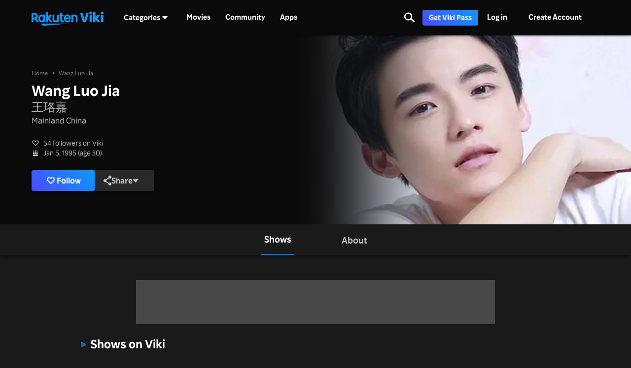

--- FILE ---
content_type: text/html; charset=utf-8
request_url: https://www.viki.com/celebrities/24891pr-wang-luo-jia
body_size: 134515
content:
<!DOCTYPE html><html lang="en"><head><meta charSet="utf-8"/><meta name="viewport" content="width=device-width"/><script nonce="900rJibmzbnwCKwXzii2SriW8zXogCj1Lp+bNUA0hAk=">
"use strict";function _typeof(t){return(_typeof="function"==typeof Symbol&&"symbol"==typeof Symbol.iterator?function(t){return typeof t}:function(t){return t&&"function"==typeof Symbol&&t.constructor===Symbol&&t!==Symbol.prototype?"symbol":typeof t})(t)}!function(){var t=function(){var t,e,o=[],n=window,r=n;for(;r;){try{if(r.frames.__tcfapiLocator){t=r;break}}catch(t){}if(r===n.top)break;r=r.parent}t||(!function t(){var e=n.document,o=!!n.frames.__tcfapiLocator;if(!o)if(e.body){var r=e.createElement("iframe");r.style.cssText="display:none",r.name="__tcfapiLocator",e.body.appendChild(r)}else setTimeout(t,5);return!o}(),n.__tcfapi=function(){for(var t=arguments.length,n=new Array(t),r=0;r<t;r++)n[r]=arguments[r];if(!n.length)return o;"setGdprApplies"===n[0]?n.length>3&&2===parseInt(n[1],10)&&"boolean"==typeof n[3]&&(e=n[3],"function"==typeof n[2]&&n[2]("set",!0)):"ping"===n[0]?"function"==typeof n[2]&&n[2]({gdprApplies:e,cmpLoaded:!1,cmpStatus:"stub"}):o.push(n)},n.addEventListener("message",(function(t){var e="string"==typeof t.data,o={};if(e)try{o=JSON.parse(t.data)}catch(t){}else o=t.data;var n="object"===_typeof(o)&&null!==o?o.__tcfapiCall:null;n&&window.__tcfapi(n.command,n.version,(function(o,r){var a={__tcfapiReturn:{returnValue:o,success:r,callId:n.callId}};t&&t.source&&t.source.postMessage&&t.source.postMessage(e?JSON.stringify(a):a,"*")}),n.parameter)}),!1))};"undefined"!=typeof module?module.exports=t:t()}();
(function () { var e = false; var c = window; var t = document; function r() { if (!c.frames["__uspapiLocator"]) { if (t.body) { var a = t.body; var e = t.createElement("iframe"); e.style.cssText = "display:none"; e.name = "__uspapiLocator"; a.appendChild(e) } else { setTimeout(r, 5) } } } r(); function p() { var a = arguments; __uspapi.a = __uspapi.a || []; if (!a.length) { return __uspapi.a } else if (a[0] === "ping") { a[2]({ gdprAppliesGlobally: e, cmpLoaded: false }, true) } else { __uspapi.a.push([].slice.apply(a)) } } function l(t) { var r = typeof t.data === "string"; try { var a = r ? JSON.parse(t.data) : t.data; if (a.__cmpCall) { var n = a.__cmpCall; c.__uspapi(n.command, n.parameter, function (a, e) { var c = { __cmpReturn: { returnValue: a, success: e, callId: n.callId } }; t.source.postMessage(r ? JSON.stringify(c) : c, "*") }) } } catch (a) { } } if (typeof __uspapi !== "function") { c.__uspapi = p; __uspapi.msgHandler = l; c.addEventListener("message", l, false) } })();
window.__gpp_addFrame=function(e){if(!window.frames[e])if(document.body){var t=document.createElement("iframe");t.style.cssText="display:none",t.name=e,document.body.appendChild(t)}else window.setTimeout(window.__gpp_addFrame,10,e)},window.__gpp_stub=function(){var e=arguments;if(__gpp.queue=__gpp.queue||[],__gpp.events=__gpp.events||[],!e.length||1==e.length&&"queue"==e[0])return __gpp.queue;if(1==e.length&&"events"==e[0])return __gpp.events;var t=e[0],p=e.length>1?e[1]:null,s=e.length>2?e[2]:null;if("ping"===t)p({gppVersion:"1.1",cmpStatus:"stub",cmpDisplayStatus:"hidden",signalStatus:"not ready",supportedAPIs:["2:tcfeuv2","5:tcfcav1","6:uspv1","7:usnatv1","8:uscav1","9:usvav1","10:uscov1","11:usutv1","12:usctv1"],cmpId:0,sectionList:[],applicableSections:[],gppString:"",parsedSections:{}},!0);else if("addEventListener"===t){"lastId"in __gpp||(__gpp.lastId=0),__gpp.lastId++;var n=__gpp.lastId;__gpp.events.push({id:n,callback:p,parameter:s}),p({eventName:"listenerRegistered",listenerId:n,data:!0,pingData:{gppVersion:"1.1",cmpStatus:"stub",cmpDisplayStatus:"hidden",signalStatus:"not ready",supportedAPIs:["2:tcfeuv2","5:tcfcav1","6:uspv1","7:usnatv1","8:uscav1","9:usvav1","10:uscov1","11:usutv1","12:usctv1"],cmpId:0,sectionList:[],applicableSections:[],gppString:"",parsedSections:{}}},!0)}else if("removeEventListener"===t){for(var a=!1,i=0;i<__gpp.events.length;i++)if(__gpp.events[i].id==s){__gpp.events.splice(i,1),a=!0;break}p({eventName:"listenerRemoved",listenerId:s,data:a,pingData:{gppVersion:"1.1",cmpStatus:"stub",cmpDisplayStatus:"hidden",signalStatus:"not ready",supportedAPIs:["2:tcfeuv2","5:tcfcav1","6:uspv1","7:usnatv1","8:uscav1","9:usvav1","10:uscov1","11:usutv1","12:usctv1"],cmpId:0,sectionList:[],applicableSections:[],gppString:"",parsedSections:{}}},!0)}else"hasSection"===t?p(!1,!0):"getSection"===t||"getField"===t?p(null,!0):__gpp.queue.push([].slice.apply(e))},window.__gpp_msghandler=function(e){var t="string"==typeof e.data;try{var p=t?JSON.parse(e.data):e.data}catch(e){p=null}if("object"==typeof p&&null!==p&&"__gppCall"in p){var s=p.__gppCall;window.__gpp(s.command,(function(p,n){var a={__gppReturn:{returnValue:p,success:n,callId:s.callId}};e.source.postMessage(t?JSON.stringify(a):a,"*")}),"parameter"in s?s.parameter:null,"version"in s?s.version:"1.1")}},"__gpp"in window&&"function"==typeof window.__gpp||(window.__gpp=window.__gpp_stub,window.addEventListener("message",window.__gpp_msghandler,!1),window.__gpp_addFrame("__gppLocator"));
</script><script nonce="900rJibmzbnwCKwXzii2SriW8zXogCj1Lp+bNUA0hAk=">
(function() {
  if (globalThis.window) {
    globalThis._sp_queue = [];
    globalThis._sp_ = {
      config: {
        isSPA: true,
        accountId: 1812,
        baseEndpoint: 'https://cdn.privacy-mgmt.com',
        consentLanguage: 'en',
        gdpr: {
          groupPmId: 648731,
        },
        usnat: {
          includeUspApi: true,
          transitionCCPAAuth: true,
        },
        authId: '',
        events: {
          onMessageChoiceSelect: function() {
            // console.log('[event] onMessageChoiceSelect', arguments);
          },
          onMessageReady: function() {
            // console.log('[event] onMessageReady', arguments);
          },
          onMessageChoiceError: function() {
            console.error('[event] onMessageChoiceError', arguments);
          },
          onPrivacyManagerAction: function() {
            // console.log('[event] onPrivacyManagerAction', arguments);
          },
          onPMCancel: function() {
            // console.log('[event] onPMCancel', arguments);
          },
          onMessageReceiveData: function() {
            // console.log('[event] onMessageReceiveData', arguments);
          },
          onSPPMObjectReady: function() {
            // console.log('[event] onSPPMObjectReady', arguments);
          },
          onConsentReady: function (consentUUID, euconsent) {
            // console.log('[event] onConsentReady', arguments);
            document.dispatchEvent(new CustomEvent('onConsentReady', {detail: arguments}))
          },
          onError: function() {
            console.error('[event] onError', arguments);
            document.dispatchEvent(new Event('onError'))
          },
        }
      }
    }
  }
})()
</script><link type="application/opensearchdescription+xml" rel="search" href="/opensearch.xml"/><link rel="shortcut icon" type="image/png" href="https://1.viki.io/a/vwk8s/_next/static/images/favicon.a07d7c899ee.ico"/><link rel="apple-touch-icon" sizes="192x192" href="https://1.viki.io/a/vwk8s/_next/static/images/apple-touch-icon-192x192.9c71dd3285e.png"/><link rel="apple-touch-icon-precomposed" sizes="192x192" href="https://1.viki.io/a/vwk8s/_next/static/images/apple-touch-icon-192x192.9c71dd3285e.png"/><link rel="apple-touch-icon" sizes="180x180" href="https://1.viki.io/a/vwk8s/_next/static/images/apple-touch-icon-180x180.40bf4ed3b02.png"/><link rel="apple-touch-icon-precomposed" sizes="180x180" href="https://1.viki.io/a/vwk8s/_next/static/images/apple-touch-icon-180x180.40bf4ed3b02.png"/><link rel="apple-touch-icon" sizes="152x152" href="https://1.viki.io/a/vwk8s/_next/static/images/apple-touch-icon-152x152.2b6894b4904.png"/><link rel="apple-touch-icon-precomposed" sizes="152x152" href="https://1.viki.io/a/vwk8s/_next/static/images/apple-touch-icon-152x152.2b6894b4904.png"/><link rel="apple-touch-icon" sizes="144x144" href="https://1.viki.io/a/vwk8s/_next/static/images/apple-touch-icon-144x144.d05d6be5e07.png"/><link rel="apple-touch-icon-precomposed" sizes="144x144" href="https://1.viki.io/a/vwk8s/_next/static/images/apple-touch-icon-144x144.d05d6be5e07.png"/><link rel="apple-touch-icon" sizes="120x120" href="https://1.viki.io/a/vwk8s/_next/static/images/apple-touch-icon-120x120.a35bd41f0f6.png"/><link rel="apple-touch-icon-precomposed" sizes="120x120" href="https://1.viki.io/a/vwk8s/_next/static/images/apple-touch-icon-120x120.a35bd41f0f6.png"/><link rel="apple-touch-icon" sizes="114x114" href="https://1.viki.io/a/vwk8s/_next/static/images/apple-touch-icon-114x114.1d29cee1707.png"/><link rel="apple-touch-icon-precomposed" sizes="114x114" href="https://1.viki.io/a/vwk8s/_next/static/images/apple-touch-icon-114x114.1d29cee1707.png"/><link rel="apple-touch-icon" sizes="76x76" href="https://1.viki.io/a/vwk8s/_next/static/images/apple-touch-icon-76x76.ac48daf9bdc.png"/><link rel="apple-touch-icon-precomposed" sizes="76x76" href="https://1.viki.io/a/vwk8s/_next/static/images/apple-touch-icon-76x76.ac48daf9bdc.png"/><link rel="apple-touch-icon" sizes="72x72" href="https://1.viki.io/a/vwk8s/_next/static/images/apple-touch-icon-72x72.befdd865a1b.png"/><link rel="apple-touch-icon-precomposed" sizes="72x72" href="https://1.viki.io/a/vwk8s/_next/static/images/apple-touch-icon-72x72.befdd865a1b.png"/><link rel="apple-touch-icon" sizes="60x60" href="https://1.viki.io/a/vwk8s/_next/static/images/apple-touch-icon-60x60.2c4c1f5a803.png"/><link rel="apple-touch-icon-precomposed" sizes="60x60" href="https://1.viki.io/a/vwk8s/_next/static/images/apple-touch-icon-60x60.2c4c1f5a803.png"/><link rel="apple-touch-icon" sizes="57x57" href="https://1.viki.io/a/vwk8s/_next/static/images/apple-touch-icon-57x57.016e95d1499.png"/><link rel="apple-touch-icon-precomposed" sizes="57x57" href="https://1.viki.io/a/vwk8s/_next/static/images/apple-touch-icon-57x57.016e95d1499.png"/><link rel="apple-touch-icon" href="https://1.viki.io/a/vwk8s/_next/static/images/apple-touch-icon-192x192.9c71dd3285e.png"/><meta name="theme-color" content="#0c9bff"/><meta name="msapplication-tap-highlight" content="no"/><meta property="fb:app_id" content="145730428798132"/><meta property="article:publisher" content="https://www.facebook.com/viki"/><meta property="og:site_name" content="Rakuten Viki"/><meta name="twitter:site" content="@Viki"/><meta name="twitter:domain" content="www.viki.com"/><meta name="twitter:app:id:iphone" content="445553058"/><meta name="twitter:app:id:ipad" content="445553058"/><meta name="twitter:app:id:googleplay" content="com.viki.android"/><meta name="twitter:app:url:googleplay" content="https://play.google.com/store/apps/details?id=com.viki.android"/><link rel="preconnect" href="https://api.viki.io"/><link rel="preconnect" href="https://1.vikiplatform.com"/><link rel="preconnect" href="https://1.viki.io"/><link rel="dns-prefetch" href="https://api.viki.io"/><link rel="dns-prefetch" href="https://1.vikiplatform.com"/><link rel="dns-prefetch" href="https://1.viki.io"/><link rel="dns-prefetch" href="https://cdn-global.configcat.com"/><link rel="dns-prefetch" href="https://colvk.viki.io"/><script src="https://onelinksmartscript.appsflyer.com/onelink-smart-script-latest.js" async=""></script><link rel="canonical" href="https://www.viki.com/celebrities/24891pr-wang-luo-jia"/><link rel="alternate" href="https://www.viki.com/celebrities/24891pr-wang-luo-jia" hrefLang="x-default"/><link rel="alternate" href="https://www.viki.com/celebrities/24891pr-wang-luo-jia?locale=de" hrefLang="de"/><link rel="alternate" href="https://www.viki.com/celebrities/24891pr-wang-luo-jia?locale=es" hrefLang="es"/><link rel="alternate" href="https://www.viki.com/celebrities/24891pr-wang-luo-jia?locale=fr" hrefLang="fr"/><link rel="alternate" href="https://www.viki.com/celebrities/24891pr-wang-luo-jia?locale=it" hrefLang="it"/><link rel="alternate" href="https://www.viki.com/celebrities/24891pr-wang-luo-jia?locale=pt" hrefLang="pt"/><link rel="alternate" href="https://www.viki.com/celebrities/24891pr-wang-luo-jia?locale=ja" hrefLang="ja"/><link rel="alternate" href="https://www.viki.com/celebrities/24891pr-wang-luo-jia?locale=zh" hrefLang="zh-cn"/><link rel="alternate" href="https://www.viki.com/celebrities/24891pr-wang-luo-jia?locale=zt" hrefLang="zh-tw"/><link rel="alternate" href="https://www.viki.com/celebrities/24891pr-wang-luo-jia?locale=ko" hrefLang="ko"/><link rel="alternate" href="https://www.viki.com/celebrities/24891pr-wang-luo-jia?locale=id" hrefLang="id"/><link rel="alternate" href="https://www.viki.com/celebrities/24891pr-wang-luo-jia?locale=ms" hrefLang="ms"/><link rel="alternate" href="https://www.viki.com/celebrities/24891pr-wang-luo-jia?locale=th" hrefLang="th"/><script async="" src="https://securepubads.g.doubleclick.net/tag/js/gpt.js"></script><script async="" src="https://acdn.adnxs.com/prebid/prebid.js"></script><script nonce="900rJibmzbnwCKwXzii2SriW8zXogCj1Lp+bNUA0hAk=">
    window.googletag = window.googletag || {cmd: []};
  </script><script nonce="900rJibmzbnwCKwXzii2SriW8zXogCj1Lp+bNUA0hAk=">
//Load the APS JavaScript Library
!function(a9,a,p,s,t,A,g){if(a[a9])return;function q(c,r){a[a9]._Q.push([c,r])}a[a9]={init:function(){q("i",arguments)},fetchBids:function(){q("f",arguments)},setDisplayBids:function(){},targetingKeys:function(){return[]},_Q:[]};A=p.createElement(s);A.async=!0;A.src=t;g=p.getElementsByTagName(s)[0];g.parentNode.insertBefore(A,g)}("apstag",window,document,"script","//c.amazon-adsystem.com/aax2/apstag.js");
</script><title>Wang Luo Jia - Movies &amp; TV Shows</title><meta property="og:title" content="Wang Luo Jia - Movies &amp; TV Shows"/><meta property="og:type" content="website"/><meta property="og:url" content="https://www.viki.com"/><meta property="og:image" content="https://1.viki.io/cms-uploads/image-assets/default-billboard-640x320-cropped_1562053378_612.jpg"/><meta property="og:description" content="Get to know Wang Luo Jia, from Mainland China. Wang Luo Jia is known for significant roles in &quot;The Demon Suppressors: West Barbarian Beast&quot;. Uncover insights into the off-screen life of Wang Luo Jia and stay updated on their most recent works, all on Viki."/><meta name="description" content="Get to know Wang Luo Jia, from Mainland China. Wang Luo Jia is known for significant roles in &quot;The Demon Suppressors: West Barbarian Beast&quot;. Uncover insights into the off-screen life of Wang Luo Jia and stay updated on their most recent works, all on Viki."/><meta name="twitter:title" content="Wang Luo Jia - Movies &amp; TV Shows"/><meta name="twitter:description" content="Get to know Wang Luo Jia, from Mainland China. Wang Luo Jia is known for significant roles in &quot;The Demon Suppressors: West Barbarian Beast&quot;. Uncover insights into the off-screen life of Wang Luo Jia and stay updated on their most recent works, all on Viki."/><meta name="twitter:image" content="https://1.viki.io/cms-uploads/image-assets/default-billboard-640x320-cropped_1562053378_612.jpg"/><meta name="twitter:card" content="app"/><script type="application/ld+json" nonce="900rJibmzbnwCKwXzii2SriW8zXogCj1Lp+bNUA0hAk=">{"@context":"https://schema.org","@type":"Article","name":"Wang Luo Jia","alternateName":["王珞嘉"],"image":["https://1.vikiplatform.com/pr/24891pr/dcbef8a9ff.jpg?x=b",{"@context":"https://schema.org","@type":"ImageObject","url":"https://1.vikiplatform.com/pr/24891pr/dcbef8a9ff.jpg?x=b"}],"dateModified":"2022-11-02T05:26:02Z","datePublished":"2022-11-02T05:26:02Z","headline":"Wang Luo Jia - Movies & TV Shows","author":{"@context":"https://schema.org","@type":"Organization","name":"Rakuten Viki","alternateName":"Rakuten Viki - Video Streaming","url":"https://www.viki.com/","sameAs":["https://www.facebook.com/viki/","https://www.youtube.com/user/VikiKdrama","https://www.instagram.com/viki/?hl=en","https://www.tiktok.com/@rakuten_viki?lang=en","https://twitter.com/Viki"],"logo":{"@context":"https://schema.org","@type":"ImageObject","url":"https://www.viki.com/images/rakuten-viki-horizontal.svg","width":"134","height":"36"}},"publisher":{"@context":"https://schema.org","@type":"Organization","name":"Rakuten Viki","alternateName":"Rakuten Viki - Video Streaming","url":"https://www.viki.com/","sameAs":["https://www.facebook.com/viki/","https://www.youtube.com/user/VikiKdrama","https://www.instagram.com/viki/?hl=en","https://www.tiktok.com/@rakuten_viki?lang=en","https://twitter.com/Viki"],"logo":{"@context":"https://schema.org","@type":"ImageObject","url":"https://www.viki.com/images/rakuten-viki-horizontal.svg","width":"134","height":"36"}}}</script><script type="application/ld+json" nonce="900rJibmzbnwCKwXzii2SriW8zXogCj1Lp+bNUA0hAk=">{"@context":"https://schema.org","@type":"BreadcrumbList","itemListElement":[{"@context":"https://schema.org","@type":"ListItem","name":"Home Page","position":1,"item":"https://www.viki.com/"},{"@context":"https://schema.org","@type":"ListItem","name":"Wang Luo Jia","position":2}]}</script><meta name="next-head-count" content="78"/><meta property="csp-nonce" content="900rJibmzbnwCKwXzii2SriW8zXogCj1Lp+bNUA0hAk="/><link nonce="900rJibmzbnwCKwXzii2SriW8zXogCj1Lp+bNUA0hAk=" rel="preload" href="https://1.viki.io/a/vwk8s/_next/static/css/904fc0c8290ff09c.css" as="style"/><link nonce="900rJibmzbnwCKwXzii2SriW8zXogCj1Lp+bNUA0hAk=" rel="stylesheet" href="https://1.viki.io/a/vwk8s/_next/static/css/904fc0c8290ff09c.css" data-n-g=""/><link nonce="900rJibmzbnwCKwXzii2SriW8zXogCj1Lp+bNUA0hAk=" rel="preload" href="https://1.viki.io/a/vwk8s/_next/static/css/887447f2eb66f3f1.css" as="style"/><link nonce="900rJibmzbnwCKwXzii2SriW8zXogCj1Lp+bNUA0hAk=" rel="stylesheet" href="https://1.viki.io/a/vwk8s/_next/static/css/887447f2eb66f3f1.css" data-n-p=""/><noscript data-n-css="900rJibmzbnwCKwXzii2SriW8zXogCj1Lp+bNUA0hAk="></noscript><script defer="" nonce="900rJibmzbnwCKwXzii2SriW8zXogCj1Lp+bNUA0hAk=" nomodule="" src="https://1.viki.io/a/vwk8s/_next/static/chunks/polyfills-c67a75d1b6f99dc8.js"></script><script src="https://1.viki.io/a/vwk8s/_next/static/chunks/webpack-29e5a0d00f311013.js" nonce="900rJibmzbnwCKwXzii2SriW8zXogCj1Lp+bNUA0hAk=" defer=""></script><script src="https://1.viki.io/a/vwk8s/_next/static/chunks/framework-cb56bbd89447d6f3.js" nonce="900rJibmzbnwCKwXzii2SriW8zXogCj1Lp+bNUA0hAk=" defer=""></script><script src="https://1.viki.io/a/vwk8s/_next/static/chunks/main-8be55da9247466d8.js" nonce="900rJibmzbnwCKwXzii2SriW8zXogCj1Lp+bNUA0hAk=" defer=""></script><script src="https://1.viki.io/a/vwk8s/_next/static/chunks/pages/_app-5e46efbe9a711748.js" nonce="900rJibmzbnwCKwXzii2SriW8zXogCj1Lp+bNUA0hAk=" defer=""></script><script src="https://1.viki.io/a/vwk8s/_next/static/chunks/97714-867d32b223237722.js" nonce="900rJibmzbnwCKwXzii2SriW8zXogCj1Lp+bNUA0hAk=" defer=""></script><script src="https://1.viki.io/a/vwk8s/_next/static/chunks/46378-e76ada677520bdb5.js" nonce="900rJibmzbnwCKwXzii2SriW8zXogCj1Lp+bNUA0hAk=" defer=""></script><script src="https://1.viki.io/a/vwk8s/_next/static/chunks/65055-ee33bfd6c6fdd5f2.js" nonce="900rJibmzbnwCKwXzii2SriW8zXogCj1Lp+bNUA0hAk=" defer=""></script><script src="https://1.viki.io/a/vwk8s/_next/static/chunks/61076-46ecef45de35f8a2.js" nonce="900rJibmzbnwCKwXzii2SriW8zXogCj1Lp+bNUA0hAk=" defer=""></script><script src="https://1.viki.io/a/vwk8s/_next/static/chunks/39593-16c9abd49eeb2251.js" nonce="900rJibmzbnwCKwXzii2SriW8zXogCj1Lp+bNUA0hAk=" defer=""></script><script src="https://1.viki.io/a/vwk8s/_next/static/chunks/50680-f64e6dc1ce4c645b.js" nonce="900rJibmzbnwCKwXzii2SriW8zXogCj1Lp+bNUA0hAk=" defer=""></script><script src="https://1.viki.io/a/vwk8s/_next/static/chunks/82332-06807624869bbbb8.js" nonce="900rJibmzbnwCKwXzii2SriW8zXogCj1Lp+bNUA0hAk=" defer=""></script><script src="https://1.viki.io/a/vwk8s/_next/static/chunks/70672-f38b943d519c3c86.js" nonce="900rJibmzbnwCKwXzii2SriW8zXogCj1Lp+bNUA0hAk=" defer=""></script><script src="https://1.viki.io/a/vwk8s/_next/static/chunks/11422-928dd98a81da9492.js" nonce="900rJibmzbnwCKwXzii2SriW8zXogCj1Lp+bNUA0hAk=" defer=""></script><script src="https://1.viki.io/a/vwk8s/_next/static/chunks/11444-1ca79ffe1ff22617.js" nonce="900rJibmzbnwCKwXzii2SriW8zXogCj1Lp+bNUA0hAk=" defer=""></script><script src="https://1.viki.io/a/vwk8s/_next/static/chunks/9498-ea2e31ae34bba012.js" nonce="900rJibmzbnwCKwXzii2SriW8zXogCj1Lp+bNUA0hAk=" defer=""></script><script src="https://1.viki.io/a/vwk8s/_next/static/chunks/89947-938bc4d485e92638.js" nonce="900rJibmzbnwCKwXzii2SriW8zXogCj1Lp+bNUA0hAk=" defer=""></script><script src="https://1.viki.io/a/vwk8s/_next/static/chunks/pages/celebrities/%5Bid%5D-627103ac01d4b48a.js" nonce="900rJibmzbnwCKwXzii2SriW8zXogCj1Lp+bNUA0hAk=" defer=""></script><script src="https://1.viki.io/a/vwk8s/_next/static/ATtflWHAPvsS7Hn9dxywq/_buildManifest.js" nonce="900rJibmzbnwCKwXzii2SriW8zXogCj1Lp+bNUA0hAk=" defer=""></script><script src="https://1.viki.io/a/vwk8s/_next/static/ATtflWHAPvsS7Hn9dxywq/_ssgManifest.js" nonce="900rJibmzbnwCKwXzii2SriW8zXogCj1Lp+bNUA0hAk=" defer=""></script><style data-styled="" data-styled-version="5.3.3">.fFPESN{font-weight:bold;font-size:1.5rem;line-height:2rem;}/*!sc*/
@media only screen and (min-width:37.5em) and (max-width:79.99em){.fFPESN{font-size:calc(1.5rem + (1.875 - 1.5) * (100vw - 37.5rem) / (80 - 37.5));line-height:calc(2rem + (2.25 - 2) * (100vw - 37.5rem) / (80 - 37.5));}}/*!sc*/
@media only screen and (min-width:80em){.fFPESN{font-size:calc(1.875 * ((100vw - 80rem)/2 + 80rem)/80);line-height:calc(2.25 * ((100vw - 80rem)/2 + 80rem)/80);}}/*!sc*/
data-styled.g1[id="sc-bdvvtL"]{content:"fFPESN,"}/*!sc*/
.PwPqy{position:fixed;bottom:48px;margin:0 5%;display:-webkit-box;display:-webkit-flex;display:-ms-flexbox;display:flex;-webkit-flex-direction:column-reverse;-ms-flex-direction:column-reverse;flex-direction:column-reverse;max-width:30vw;z-index:999;}/*!sc*/
@media only screen and (max-width:37.49em){.PwPqy{max-width:100%;margin:0 16px;bottom:16px;}}/*!sc*/
data-styled.g3[id="sc-gsDKAQ"]{content:"PwPqy,"}/*!sc*/
.jiZber{position:absolute;top:50%;left:50%;margin:0;width:24px;height:24px;margin-top:calc(-24px / 2);margin-left:calc(-24px / 2);border-radius:50%;-webkit-animation:fEWCgj 0.6s infinite linear;animation:fEWCgj 0.6s infinite linear;border-top:3px solid transparent;border-right:3px solid rgba(255,255,255,0.70);border-bottom:3px solid rgba(255,255,255,0.70);border-left:3px solid rgba(255,255,255,0.70);}/*!sc*/
data-styled.g37[id="sc-ezbkAF"]{content:"jiZber,"}/*!sc*/
.iAroFi{font-weight:bold;font-size:0.875rem;line-height:1.25rem;display:inline-block;white-space:nowrap;text-align:center;vertical-align:middle;border:1px solid transparent;cursor:pointer;position:relative;min-width:7.5em;padding:0.5em 0.75em;border-radius:0.25em;color:white;background:linear-gradient(45deg,#494BFF 0%,#0B9AFF 100%) border-box;box-shadow:0 2px 6px rgba(0,0,0,0.2);}/*!sc*/
@media only screen and (min-width:37.5em) and (max-width:79.99em){.iAroFi{font-size:calc(0.875rem + (1 - 0.875) * (100vw - 37.5rem) / (80 - 37.5));line-height:calc(1.25rem + (1.5 - 1.25) * (100vw - 37.5rem) / (80 - 37.5));}}/*!sc*/
@media only screen and (min-width:80em){.iAroFi{font-size:calc(1 * ((100vw - 80rem)/2 + 80rem)/80);line-height:calc(1.5 * ((100vw - 80rem)/2 + 80rem)/80);}}/*!sc*/
.iAroFi:focus,.iAroFi.focus{outline:0;}/*!sc*/
.iAroFi:focus:after,.iAroFi.focus:after{content:'';position:absolute;border:2px solid;top:-1px;bottom:-1px;left:-1px;right:-1px;}/*!sc*/
.iAroFi:active:after,.iAroFi.active:after{content:normal;}/*!sc*/
.iAroFi:hover,.iAroFi:focus,.iAroFi.focus{-webkit-text-decoration:none;text-decoration:none;}/*!sc*/
.iAroFi.disabled,.iAroFi.btn-disabled,.iAroFi[disabled],fieldset[disabled] .iAroFi{box-shadow:none;border:0;cursor:not-allowed;pointer-events:none;-webkit-user-select:none;-moz-user-select:none;-ms-user-select:none;user-select:none;}/*!sc*/
.iAroFi:focus:after,.iAroFi.focus:after{border-radius:0.25em;}/*!sc*/
.iAroFi > i{margin-right:0.25em;}/*!sc*/
.iAroFi:hover,.iAroFi:focus,.iAroFi.focus{color:white;background:linear-gradient(45deg,#1E1E66 0%,#053E66 100%) border-box;box-shadow:0 6px 12px rgba(0,0,0,0.25);}/*!sc*/
.iAroFi:focus:after,.iAroFi.focus:after{border-color:#0776df;}/*!sc*/
.iAroFi:active,.iAroFi.active{color:rgba(255,255,255,0.20);background:linear-gradient(45deg,#1E1E66 0%,#053E66 100%) border-box;box-shadow:0 6px 12px rgba(0,0,0,0.25);}/*!sc*/
.iAroFi.disabled,.iAroFi.btn-disabled,.iAroFi[disabled],fieldset[disabled] .iAroFi{color:rgba(255,255,255,0.20);background:rgba(0,0,0,0.20) border-box;}/*!sc*/
.cKcKwK{font-weight:bold;font-size:0.875rem;line-height:1.25rem;display:inline-block;white-space:nowrap;text-align:center;vertical-align:middle;border:1px solid transparent;cursor:pointer;position:relative;min-width:7.5em;padding:0.5em 0.75em;border-radius:0.25em;color:rgba(255,255,255,0.70);background:#292929 border-box;box-shadow:0 2px 6px rgba(0,0,0,0.2);}/*!sc*/
@media only screen and (min-width:37.5em) and (max-width:79.99em){.cKcKwK{font-size:calc(0.875rem + (1 - 0.875) * (100vw - 37.5rem) / (80 - 37.5));line-height:calc(1.25rem + (1.5 - 1.25) * (100vw - 37.5rem) / (80 - 37.5));}}/*!sc*/
@media only screen and (min-width:80em){.cKcKwK{font-size:calc(1 * ((100vw - 80rem)/2 + 80rem)/80);line-height:calc(1.5 * ((100vw - 80rem)/2 + 80rem)/80);}}/*!sc*/
.cKcKwK:focus,.cKcKwK.focus{outline:0;}/*!sc*/
.cKcKwK:focus:after,.cKcKwK.focus:after{content:'';position:absolute;border:2px solid;top:-1px;bottom:-1px;left:-1px;right:-1px;}/*!sc*/
.cKcKwK:active:after,.cKcKwK.active:after{content:normal;}/*!sc*/
.cKcKwK:hover,.cKcKwK:focus,.cKcKwK.focus{-webkit-text-decoration:none;text-decoration:none;}/*!sc*/
.cKcKwK.disabled,.cKcKwK.btn-disabled,.cKcKwK[disabled],fieldset[disabled] .cKcKwK{box-shadow:none;border:0;cursor:not-allowed;pointer-events:none;-webkit-user-select:none;-moz-user-select:none;-ms-user-select:none;user-select:none;}/*!sc*/
.cKcKwK:focus:after,.cKcKwK.focus:after{border-radius:0.25em;}/*!sc*/
.cKcKwK > i{margin-right:0.25em;}/*!sc*/
.cKcKwK:hover,.cKcKwK:focus,.cKcKwK.focus{color:rgba(255,255,255,0.70);background:#525252 border-box;box-shadow:0 6px 12px rgba(0,0,0,0.25);}/*!sc*/
.cKcKwK:focus:after,.cKcKwK.focus:after{border-color:#0776df;}/*!sc*/
.cKcKwK:active,.cKcKwK.active{color:rgba(255,255,255,0.20);background:#525252 border-box;box-shadow:0 6px 12px rgba(0,0,0,0.25);}/*!sc*/
.cKcKwK.disabled,.cKcKwK.btn-disabled,.cKcKwK[disabled],fieldset[disabled] .cKcKwK{color:rgba(255,255,255,0.20);background:rgba(0,0,0,0.20) border-box;}/*!sc*/
.hGqIRH{font-weight:bold;font-size:0.875rem;line-height:1.25rem;display:inline-block;white-space:nowrap;text-align:center;vertical-align:middle;border:1px solid transparent;cursor:pointer;position:relative;min-width:7.5em;padding:0.5em 0.75em;border-radius:0.25em;color:white;background:linear-gradient(45deg,#494BFF 0%,#0B9AFF 100%) border-box;box-shadow:0 2px 6px rgba(0,0,0,0.2);cursor:not-allowed;pointer-events:none;}/*!sc*/
@media only screen and (min-width:37.5em) and (max-width:79.99em){.hGqIRH{font-size:calc(0.875rem + (1 - 0.875) * (100vw - 37.5rem) / (80 - 37.5));line-height:calc(1.25rem + (1.5 - 1.25) * (100vw - 37.5rem) / (80 - 37.5));}}/*!sc*/
@media only screen and (min-width:80em){.hGqIRH{font-size:calc(1 * ((100vw - 80rem)/2 + 80rem)/80);line-height:calc(1.5 * ((100vw - 80rem)/2 + 80rem)/80);}}/*!sc*/
.hGqIRH:focus,.hGqIRH.focus{outline:0;}/*!sc*/
.hGqIRH:focus:after,.hGqIRH.focus:after{content:'';position:absolute;border:2px solid;top:-1px;bottom:-1px;left:-1px;right:-1px;}/*!sc*/
.hGqIRH:active:after,.hGqIRH.active:after{content:normal;}/*!sc*/
.hGqIRH:hover,.hGqIRH:focus,.hGqIRH.focus{-webkit-text-decoration:none;text-decoration:none;}/*!sc*/
.hGqIRH.disabled,.hGqIRH.btn-disabled,.hGqIRH[disabled],fieldset[disabled] .hGqIRH{box-shadow:none;border:0;cursor:not-allowed;pointer-events:none;-webkit-user-select:none;-moz-user-select:none;-ms-user-select:none;user-select:none;}/*!sc*/
.hGqIRH:focus:after,.hGqIRH.focus:after{border-radius:0.25em;}/*!sc*/
.hGqIRH > i{margin-right:0.25em;}/*!sc*/
.hGqIRH:hover,.hGqIRH:focus,.hGqIRH.focus{color:white;background:linear-gradient(45deg,#1E1E66 0%,#053E66 100%) border-box;box-shadow:0 6px 12px rgba(0,0,0,0.25);}/*!sc*/
.hGqIRH:focus:after,.hGqIRH.focus:after{border-color:#0776df;}/*!sc*/
.hGqIRH:active,.hGqIRH.active{color:rgba(255,255,255,0.20);background:linear-gradient(45deg,#1E1E66 0%,#053E66 100%) border-box;box-shadow:0 6px 12px rgba(0,0,0,0.25);}/*!sc*/
.hGqIRH.disabled,.hGqIRH.btn-disabled,.hGqIRH[disabled],fieldset[disabled] .hGqIRH{color:rgba(255,255,255,0.20);background:rgba(0,0,0,0.20) border-box;}/*!sc*/
data-styled.g38[id="Button__ButtonComponent-fzg21e-0"]{content:"iAroFi,cKcKwK,hGqIRH,"}/*!sc*/
.gTMViB{visibility:hidden;}/*!sc*/
data-styled.g39[id="Button___StyledDiv-fzg21e-1"]{content:"gTMViB,"}/*!sc*/
.euWIAU{background:#191919;color:rgba(255,255,255,0.50);padding:1.5em;display:-webkit-box;display:-webkit-flex;display:-ms-flexbox;display:flex;min-height:120px;-webkit-box-pack:center;-webkit-justify-content:center;-ms-flex-pack:center;justify-content:center;-webkit-flex-direction:row;-ms-flex-direction:row;flex-direction:row;-webkit-flex-wrap:wrap;-ms-flex-wrap:wrap;flex-wrap:wrap;width:100%;-webkit-column-gap:1em;column-gap:1em;}/*!sc*/
.euWIAU li{display:-webkit-box;display:-webkit-flex;display:-ms-flexbox;display:flex;-webkit-align-items:center;-webkit-box-align:center;-ms-flex-align:center;align-items:center;}/*!sc*/
.euWIAU li > a{font-weight:normal;font-size:0.6875rem;line-height:1rem;color:rgba(255,255,255,0.70);text-align:start;}/*!sc*/
@media only screen and (min-width:37.5em) and (max-width:79.99em){.euWIAU li > a{font-size:calc(0.6875rem + (0.75 - 0.6875) * (100vw - 37.5rem) / (80 - 37.5));line-height:calc(1rem + (1 - 1) * (100vw - 37.5rem) / (80 - 37.5));}}/*!sc*/
@media only screen and (min-width:80em){.euWIAU li > a{font-size:calc(0.75 * ((100vw - 80rem)/2 + 80rem)/80);line-height:calc(1 * ((100vw - 80rem)/2 + 80rem)/80);}}/*!sc*/
.euWIAU li > a:hover{color:#fff;}/*!sc*/
@media only screen and (max-width:37.49em){.euWIAU{-webkit-box-pack:start;-webkit-justify-content:flex-start;-ms-flex-pack:start;justify-content:flex-start;}}/*!sc*/
data-styled.g165[id="sc-ed7f3fcf-0"]{content:"euWIAU,"}/*!sc*/
.bThHFx{display:-webkit-box;display:-webkit-flex;display:-ms-flexbox;display:flex;gap:1em;min-width:-webkit-max-content;min-width:-moz-max-content;min-width:max-content;}/*!sc*/
@media only screen and (max-width:37.49em){.bThHFx{padding-bottom:1.5em;}}/*!sc*/
data-styled.g166[id="sc-401264f8-0"]{content:"bThHFx,"}/*!sc*/
.bmtVuF{display:inline-block;text-align:center;cursor:pointer;-webkit-flex-shrink:0;-ms-flex-negative:0;flex-shrink:0;}/*!sc*/
data-styled.g167[id="sc-401264f8-1"]{content:"bmtVuF,"}/*!sc*/
.kuXalO{width:24px;}/*!sc*/
@media only screen and (min-width:100em){.kuXalO{width:30px;}}/*!sc*/
@media only screen and (min-width:120em){.kuXalO{width:36px;}}/*!sc*/
data-styled.g168[id="sc-401264f8-2"]{content:"kuXalO,"}/*!sc*/
.dzbLXE{grid-area:social;display:-webkit-box;display:-webkit-flex;display:-ms-flexbox;display:flex;-webkit-flex-direction:column;-ms-flex-direction:column;flex-direction:column;margin-top:0.5em;-webkit-align-items:flex-start;-webkit-box-align:flex-start;-ms-flex-align:flex-start;align-items:flex-start;padding-bottom:0.5em;}/*!sc*/
.cZAhNi{grid-area:viki;display:-webkit-box;display:-webkit-flex;display:-ms-flexbox;display:flex;-webkit-flex-direction:column;-ms-flex-direction:column;flex-direction:column;margin-top:0.5em;-webkit-align-items:flex-start;-webkit-box-align:flex-start;-ms-flex-align:flex-start;align-items:flex-start;padding-bottom:0.5em;}/*!sc*/
.hirqyK{grid-area:external;display:-webkit-box;display:-webkit-flex;display:-ms-flexbox;display:flex;-webkit-flex-direction:column;-ms-flex-direction:column;flex-direction:column;margin-top:0.5em;-webkit-align-items:flex-start;-webkit-box-align:flex-start;-ms-flex-align:flex-start;align-items:flex-start;padding-bottom:0.5em;}/*!sc*/
.fsBaGF{grid-area:privacy;display:-webkit-box;display:-webkit-flex;display:-ms-flexbox;display:flex;-webkit-flex-direction:column;-ms-flex-direction:column;flex-direction:column;margin-top:0.5em;-webkit-align-items:flex-start;-webkit-box-align:flex-start;-ms-flex-align:flex-start;align-items:flex-start;padding-bottom:0.5em;}/*!sc*/
data-styled.g169[id="sc-3913f2ea-0"]{content:"dzbLXE,cZAhNi,hirqyK,fsBaGF,"}/*!sc*/
.kPDYsX{display:grid;grid-template-areas: 'social' 'viki' 'external' 'privacy';padding:0 1em;-webkit-column-gap:2em;column-gap:2em;}/*!sc*/
@media only screen and (min-width:37.5em){.kPDYsX{grid-template-areas: 'social viki privacy' 'social external privacy';grid-template-columns:repeat(3,1fr);}}/*!sc*/
@media only screen and (min-width:60em){.kPDYsX{grid-template-areas:'social viki external privacy';grid-template-columns:repeat(4,1fr);justify-items:center;}}/*!sc*/
data-styled.g170[id="sc-3913f2ea-1"]{content:"kPDYsX,"}/*!sc*/
.giXqgY{padding:2em 0;background:#0a0a0a;}/*!sc*/
@media only screen and (min-width:37.5em){.giXqgY{padding:2em 3em 0 3em;}}/*!sc*/
@media only screen and (min-width:60em){.giXqgY{padding:2em 5em 0 5em;}}/*!sc*/
.giXqgY a{color:rgba(255,255,255,0.70);}/*!sc*/
.giXqgY a:hover{color:#fff;}/*!sc*/
data-styled.g171[id="sc-3913f2ea-2"]{content:"giXqgY,"}/*!sc*/
.bchVZJ{list-style:none;padding-bottom:8px;color:rgba(255,255,255,0.70);font-weight:normal;font-size:0.75rem;line-height:1.125rem;}/*!sc*/
@media only screen and (min-width:37.5em) and (max-width:79.99em){.bchVZJ{font-size:calc(0.75rem + (0.875 - 0.75) * (100vw - 37.5rem) / (80 - 37.5));line-height:calc(1.125rem + (1.25 - 1.125) * (100vw - 37.5rem) / (80 - 37.5));}}/*!sc*/
@media only screen and (min-width:80em){.bchVZJ{font-size:calc(0.875 * ((100vw - 80rem)/2 + 80rem)/80);line-height:calc(1.25 * ((100vw - 80rem)/2 + 80rem)/80);}}/*!sc*/
.bchVZJ li{display:-webkit-box;display:-webkit-flex;display:-ms-flexbox;display:flex;margin-right:8px;margin-bottom:12px;}/*!sc*/
.bchVZJ li > a,.bchVZJ li > button{margin-right:8px;display:-webkit-box;display:-webkit-flex;display:-ms-flexbox;display:flex;text-align:start;}/*!sc*/
.bchVZJ li > button{background:none !important;border:none;padding:0 !important;color:rgba(255,255,255,0.70);cursor:pointer;}/*!sc*/
@media only screen and (min-width:37.5em){.bchVZJ{font-weight:normal;font-size:0.6875rem;line-height:1rem;}@media only screen and (min-width:37.5em) and (max-width:79.99em){.bchVZJ{font-size:calc(0.6875rem + (0.75 - 0.6875) * (100vw - 37.5rem) / (80 - 37.5));line-height:calc(1rem + (1 - 1) * (100vw - 37.5rem) / (80 - 37.5));}}@media only screen and (min-width:80em){.bchVZJ{font-size:calc(0.75 * ((100vw - 80rem)/2 + 80rem)/80);line-height:calc(1 * ((100vw - 80rem)/2 + 80rem)/80);}}}/*!sc*/
data-styled.g172[id="sc-3913f2ea-3"]{content:"bchVZJ,"}/*!sc*/
.ga-dlwa{margin-top:-0.5em;margin-bottom:1.5em;width:calc(24px * 5 + 1em * 4);height:auto;}/*!sc*/
@media only screen and (min-width:100em){.ga-dlwa{width:100%;}}/*!sc*/
data-styled.g173[id="sc-3913f2ea-4"]{content:"ga-dlwa,"}/*!sc*/
.bKRisa .sc-iqseJM{padding:0;}/*!sc*/
.bKRisa hr{border:solid 0.5px;color:rgba(255,255,255,0.50);margin:0.5rem 0;}/*!sc*/
.bKRisa .sc-furwcr{padding:2rem;}/*!sc*/
data-styled.g252[id="sc-356c95fb-0"]{content:"bKRisa,"}/*!sc*/
.euAlHs{background-color:transparent;border:none;cursor:pointer;}/*!sc*/
data-styled.g276[id="sc-12c5eff8-0"]{content:"euAlHs,"}/*!sc*/
@-webkit-keyframes fEWCgj{0%{-webkit-transform:rotate(0deg);-ms-transform:rotate(0deg);transform:rotate(0deg);}100%{-webkit-transform:rotate(360deg);-ms-transform:rotate(360deg);transform:rotate(360deg);}}/*!sc*/
@keyframes fEWCgj{0%{-webkit-transform:rotate(0deg);-ms-transform:rotate(0deg);transform:rotate(0deg);}100%{-webkit-transform:rotate(360deg);-ms-transform:rotate(360deg);transform:rotate(360deg);}}/*!sc*/
data-styled.g503[id="sc-keyframes-fEWCgj"]{content:"fEWCgj,"}/*!sc*/
.FwnNS{font-weight:normal;font-size:0.6875rem;line-height:1rem;color:rgba(255,255,255,0.50);display:-webkit-box;display:-webkit-flex;display:-ms-flexbox;display:flex;list-style-type:none;}/*!sc*/
@media only screen and (min-width:37.5em) and (max-width:79.99em){.FwnNS{font-size:calc(0.6875rem + (0.75 - 0.6875) * (100vw - 37.5rem) / (80 - 37.5));line-height:calc(1rem + (1 - 1) * (100vw - 37.5rem) / (80 - 37.5));}}/*!sc*/
@media only screen and (min-width:80em){.FwnNS{font-size:calc(0.75 * ((100vw - 80rem)/2 + 80rem)/80);line-height:calc(1 * ((100vw - 80rem)/2 + 80rem)/80);}}/*!sc*/
data-styled.g588[id="sc-ee7c85cc-0"]{content:"FwnNS,"}/*!sc*/
.jDGJNF{color:rgba(255,255,255,0.50);}/*!sc*/
.jDGJNF:hover{color:#ffffff;}/*!sc*/
data-styled.g589[id="sc-ee7c85cc-1"]{content:"jDGJNF,"}/*!sc*/
.khbdAl{margin:0 0.625em;}/*!sc*/
data-styled.g590[id="sc-ee7c85cc-2"]{content:"khbdAl,"}/*!sc*/
.dkyiTn{width:100%;box-shadow:0px 3px 10px rgba(0,0,0,0.50);}/*!sc*/
data-styled.g600[id="sc-jWUzzU"]{content:"dkyiTn,"}/*!sc*/
.jjvlsu{display:-webkit-box;display:-webkit-flex;display:-ms-flexbox;display:flex;overflow-x:scroll;-webkit-overflow-scrolling:touch;-webkit-scrollbar-width:none;-moz-scrollbar-width:none;-ms-scrollbar-width:none;scrollbar-width:none;}/*!sc*/
.jjvlsu::-webkit-scrollbar{display:none;}/*!sc*/
data-styled.g601[id="sc-eFegNN"]{content:"jjvlsu,"}/*!sc*/
.rchrM{position:relative;display:-webkit-box;display:-webkit-flex;display:-ms-flexbox;display:flex;-webkit-flex:1 0 auto;-ms-flex:1 0 auto;flex:1 0 auto;-webkit-box-pack:center;-webkit-justify-content:center;-ms-flex-pack:center;justify-content:center;}/*!sc*/
data-styled.g602[id="sc-fmBCVi"]{content:"rchrM,"}/*!sc*/
.iCacHE{font-weight:bold;font-size:1rem;line-height:1.25rem;position:relative;height:3.5em;margin:0 1em;border:none;color:rgba(255,255,255,0.70);background:none;text-align:center;white-space:nowrap;cursor:pointer;outline:none;}/*!sc*/
@media only screen and (min-width:37.5em) and (max-width:79.99em){.iCacHE{font-size:calc(1rem + (1.125 - 1) * (100vw - 37.5rem) / (80 - 37.5));line-height:calc(1.25rem + (1.75 - 1.25) * (100vw - 37.5rem) / (80 - 37.5));}}/*!sc*/
@media only screen and (min-width:80em){.iCacHE{font-size:calc(1.125 * ((100vw - 80rem)/2 + 80rem)/80);line-height:calc(1.75 * ((100vw - 80rem)/2 + 80rem)/80);}}/*!sc*/
.iCacHE:focus,.iCacHE:hover{color:#ffffff;}/*!sc*/
@media only screen and (min-width:60em){.iCacHE{margin:0 2.5em;}}/*!sc*/
data-styled.g603[id="sc-lkgTHX"]{content:"iCacHE,"}/*!sc*/
.eyQmsL{font-weight:bold;font-size:1rem;line-height:1.25rem;margin:0;}/*!sc*/
@media only screen and (min-width:37.5em) and (max-width:79.99em){.eyQmsL{font-size:calc(1rem + (1.125 - 1) * (100vw - 37.5rem) / (80 - 37.5));line-height:calc(1.25rem + (1.75 - 1.25) * (100vw - 37.5rem) / (80 - 37.5));}}/*!sc*/
@media only screen and (min-width:80em){.eyQmsL{font-size:calc(1.125 * ((100vw - 80rem)/2 + 80rem)/80);line-height:calc(1.75 * ((100vw - 80rem)/2 + 80rem)/80);}}/*!sc*/
data-styled.g604[id="sc-jlRLRk"]{content:"eyQmsL,"}/*!sc*/
.cegtZO{display:-webkit-box;display:-webkit-flex;display:-ms-flexbox;display:flex;-webkit-flex-direction:column;-ms-flex-direction:column;flex-direction:column;margin:1rem 0 1.5625rem 0;gap:4px;}/*!sc*/
data-styled.g878[id="sc-ce5d2067-0"]{content:"cegtZO,"}/*!sc*/
.jBYOsN{display:-webkit-box;display:-webkit-flex;display:-ms-flexbox;display:flex;-webkit-align-items:center;-webkit-box-align:center;-ms-flex-align:center;align-items:center;}/*!sc*/
data-styled.g879[id="sc-ce5d2067-1"]{content:"jBYOsN,"}/*!sc*/
.gMEOjh{display:-webkit-box;display:-webkit-flex;display:-ms-flexbox;display:flex;width:auto;height:auto;margin-right:8px;}/*!sc*/
data-styled.g880[id="sc-ce5d2067-2"]{content:"gMEOjh,"}/*!sc*/
.jmgLZy{font-weight:normal;font-size:0.75rem;line-height:1.125rem;color:rgba(255,255,255,0.70);}/*!sc*/
@media only screen and (min-width:37.5em) and (max-width:79.99em){.jmgLZy{font-size:calc(0.75rem + (0.875 - 0.75) * (100vw - 37.5rem) / (80 - 37.5));line-height:calc(1.125rem + (1.25 - 1.125) * (100vw - 37.5rem) / (80 - 37.5));}}/*!sc*/
@media only screen and (min-width:80em){.jmgLZy{font-size:calc(0.875 * ((100vw - 80rem)/2 + 80rem)/80);line-height:calc(1.25 * ((100vw - 80rem)/2 + 80rem)/80);}}/*!sc*/
data-styled.g881[id="sc-ce5d2067-3"]{content:"jmgLZy,"}/*!sc*/
.ivlYPC{position:relative;display:inline-block;}/*!sc*/
data-styled.g882[id="sc-e01bdaa2-0"]{content:"ivlYPC,"}/*!sc*/
.bqPJpN{font-weight:bold;font-size:0.875rem;line-height:1.25rem;display:-webkit-box;display:-webkit-flex;display:-ms-flexbox;display:flex;-webkit-flex-direction:row;-ms-flex-direction:row;flex-direction:row;gap:13.6px 17px;-webkit-align-items:center;-webkit-box-align:center;-ms-flex-align:center;align-items:center;padding:8px 20px 8px 16px;color:rgba(255,255,255,0.70);}/*!sc*/
@media only screen and (min-width:37.5em) and (max-width:79.99em){.bqPJpN{font-size:calc(0.875rem + (1 - 0.875) * (100vw - 37.5rem) / (80 - 37.5));line-height:calc(1.25rem + (1.5 - 1.25) * (100vw - 37.5rem) / (80 - 37.5));}}/*!sc*/
@media only screen and (min-width:80em){.bqPJpN{font-size:calc(1 * ((100vw - 80rem)/2 + 80rem)/80);line-height:calc(1.5 * ((100vw - 80rem)/2 + 80rem)/80);}}/*!sc*/
@media only screen and (max-width:37.49em){.bqPJpN{padding:8px 10px 8px 17.6px;}}/*!sc*/
.bqPJpN svg{fill:rgba(255,255,255,0.70);}/*!sc*/
data-styled.g883[id="sc-e01bdaa2-1"]{content:"bqPJpN,"}/*!sc*/
.gGhfql{display:-webkit-box;display:-webkit-flex;display:-ms-flexbox;display:flex;-webkit-align-items:center;-webkit-box-align:center;-ms-flex-align:center;align-items:center;-webkit-box-pack:center;-webkit-justify-content:center;-ms-flex-pack:center;justify-content:center;padding:8px 28px 8px 30px;}/*!sc*/
@media only screen and (max-width:37.49em){.gGhfql{padding:6px 20px 6px 20px;}}/*!sc*/
data-styled.g887[id="sc-64e668eb-0"]{content:"gGhfql,"}/*!sc*/
.eJRFXt{display:-webkit-box;display:-webkit-flex;display:-ms-flexbox;display:flex;-webkit-flex-direction:row;-ms-flex-direction:row;flex-direction:row;gap:16px;}/*!sc*/
@media only screen and (max-width:59.99em){.eJRFXt{padding-bottom:1em;}}/*!sc*/
data-styled.g888[id="sc-64e668eb-1"]{content:"eJRFXt,"}/*!sc*/
.cslNJt{display:-webkit-box;display:-webkit-flex;display:-ms-flexbox;display:flex;-webkit-flex-direction:column;-ms-flex-direction:column;flex-direction:column;-webkit-box-pack:center;-webkit-justify-content:center;-ms-flex-pack:center;justify-content:center;margin:0 5vw;}/*!sc*/
data-styled.g889[id="sc-9eddbf13-0"]{content:"cslNJt,"}/*!sc*/
.jilpfi{gap:8px;margin:0.5rem 0;display:-webkit-box;display:-webkit-flex;display:-ms-flexbox;display:flex;-webkit-flex-direction:column;-ms-flex-direction:column;flex-direction:column;}/*!sc*/
data-styled.g890[id="sc-9eddbf13-1"]{content:"jilpfi,"}/*!sc*/
.iETeDh{font-weight:normal;font-size:1rem;line-height:1.25rem;color:rgba(255,255,255,0.70);}/*!sc*/
@media only screen and (min-width:37.5em) and (max-width:79.99em){.iETeDh{font-size:calc(1rem + (1.125 - 1) * (100vw - 37.5rem) / (80 - 37.5));line-height:calc(1.25rem + (1.75 - 1.25) * (100vw - 37.5rem) / (80 - 37.5));}}/*!sc*/
@media only screen and (min-width:80em){.iETeDh{font-size:calc(1.125 * ((100vw - 80rem)/2 + 80rem)/80);line-height:calc(1.75 * ((100vw - 80rem)/2 + 80rem)/80);}}/*!sc*/
@media only screen and (min-width:60em){.iETeDh{font-weight:normal;font-size:1.125rem;line-height:1.75rem;}@media only screen and (min-width:37.5em) and (max-width:79.99em){.iETeDh{font-size:calc(1.125rem + (1.5 - 1.125) * (100vw - 37.5rem) / (80 - 37.5));line-height:calc(1.75rem + (2 - 1.75) * (100vw - 37.5rem) / (80 - 37.5));}}@media only screen and (min-width:80em){.iETeDh{font-size:calc(1.5 * ((100vw - 80rem)/2 + 80rem)/80);line-height:calc(2 * ((100vw - 80rem)/2 + 80rem)/80);}}}/*!sc*/
data-styled.g891[id="sc-9eddbf13-2"]{content:"iETeDh,"}/*!sc*/
.fAxlaA{font-weight:normal;font-size:0.875rem;line-height:1.25rem;color:rgba(255,255,255,0.70);}/*!sc*/
@media only screen and (min-width:37.5em) and (max-width:79.99em){.fAxlaA{font-size:calc(0.875rem + (1 - 0.875) * (100vw - 37.5rem) / (80 - 37.5));line-height:calc(1.25rem + (1.5 - 1.25) * (100vw - 37.5rem) / (80 - 37.5));}}/*!sc*/
@media only screen and (min-width:80em){.fAxlaA{font-size:calc(1 * ((100vw - 80rem)/2 + 80rem)/80);line-height:calc(1.5 * ((100vw - 80rem)/2 + 80rem)/80);}}/*!sc*/
data-styled.g892[id="sc-9eddbf13-3"]{content:"fAxlaA,"}/*!sc*/
.jajyRk{position:absolute;background:linear-gradient(to top,rgba(10,10,10,1) 0%,rgba(10,10,10,0) 100%);width:100%;height:24px;bottom:0;}/*!sc*/
@media only screen and (min-width:60em){.jajyRk{background:linear-gradient( to right, rgb(10,10,10) 0%, rgba(10,10,10,0.987) 8.1%, rgba(10,10,10,0.951) 15.5%, rgba(10,10,10,0.896) 22.5%, rgba(10,10,10,0.825) 29%, rgba(10,10,10,0.741) 35.3%, rgba(10,10,10,0.648) 41.2%, rgba(10,10,10,0.55) 47.1%, rgba(10,10,10,0.45) 52.9%, rgba(10,10,10,0.352) 58.8%, rgba(10,10,10,0.259) 64.7%, rgba(10,10,10,0.175) 71%, rgba(10,10,10,0.104) 77.5%, rgba(10,10,10,0.049) 84.5%, rgba(10,10,10,0.013) 91.9%, rgba(10,10,10,0) 100% );width:27vw;height:100%;}}/*!sc*/
data-styled.g893[id="sc-d6d0ccab-0"]{content:"jajyRk,"}/*!sc*/
.hoWMwX{position:absolute;top:0;right:0;width:100%;height:100%;}/*!sc*/
data-styled.g894[id="sc-d6d0ccab-1"]{content:"hoWMwX,"}/*!sc*/
.cBlqkC{width:100%;}/*!sc*/
data-styled.g895[id="sc-d6d0ccab-2"]{content:"cBlqkC,"}/*!sc*/
.iAoJkk{position:relative;background:#0a0a0a;color:white;z-index:1;}/*!sc*/
@media only screen and (min-width:60em){.iAoJkk:before{display:block;content:'';width:100%;padding-top:30%;}}/*!sc*/
data-styled.g897[id="sc-396c75ba-0"]{content:"iAoJkk,"}/*!sc*/
@media only screen and (min-width:60em){.iWBMxq{position:absolute;top:0;left:0;width:45%;height:100%;}}/*!sc*/
data-styled.g898[id="sc-396c75ba-1"]{content:"iWBMxq,"}/*!sc*/
.hmdSTa{position:relative;}/*!sc*/
.hmdSTa:before{display:block;content:'';width:100%;padding-top:56.25%;}/*!sc*/
@media only screen and (min-width:60em){.hmdSTa{position:absolute;top:0;right:0;height:100%;width:calc(30% * 16 / 9);}}/*!sc*/
data-styled.g899[id="sc-396c75ba-2"]{content:"hmdSTa,"}/*!sc*/
.eQtcHw{overflow-x:hidden;min-height:60vh;}/*!sc*/
@media only screen and (max-width:37.49em){.eQtcHw{min-height:40vh;}}/*!sc*/
data-styled.g921[id="sc-ec234c5e-0"]{content:"eQtcHw,"}/*!sc*/
.ikQnXx{display:-webkit-box;display:-webkit-flex;display:-ms-flexbox;display:flex;-webkit-flex-direction:column;-ms-flex-direction:column;flex-direction:column;margin:0 5vw;padding:20px 0;}/*!sc*/
@media only screen and (min-width:60em){.ikQnXx{padding:50px 0;}}/*!sc*/
@media only screen and (min-width:80em){.ikQnXx{margin:0 12.5vw;}}/*!sc*/
data-styled.g922[id="sc-ec234c5e-1"]{content:"ikQnXx,"}/*!sc*/
</style></head><body class="darkmode"><noscript>
<iframe src="https://www.googletagmanager.com/ns.html?id=GTM-TG274C"
height="0" width="0" style="display:none;visibility:hidden"></iframe>
</noscript><div id="__next" data-reactroot=""><div class="page-wrapper"><div><nav class="navbar" data-section="navigation_bar"><div class="viki-container container-flex"><ul data-testid="navbar-left-group" class="navbar-start left"><li class="navbar-logo navbar-with-dropdown"><a data-tracking-id="header_logo" aria-label="Go to homepage" href="/"><img src="https://1.vikiplatform.com/cms-uploads/uncategorized/Viki-logo-blue-268w_1716530859_879.png" alt="Rakuten Viki" width="134" height="36"/></a></li><li class="navbar-primary-links nav-item"><ul class="nav-item"><li class="nav-item"></li><li class="nav-item"><a href="https://contribute.viki.com" class="navbar-link" data-what="community_button">Community</a></li><li class="nav-item"><a class="navbar-link" data-what="apps_button" href="/apps">Apps</a></li><div class="dropdown-buttons hide-on-large"><button class="Button__ButtonComponent-fzg21e-0 iAroFi btn " data-tracking-id="menu_user" data-what="signup_button">Sign up</button><button class="Button__ButtonComponent-fzg21e-0 cKcKwK btn " data-tracking-id="menu_user" data-what="login_button">Log in</button></div></ul></li></ul><ul class="navbar-end navbar-flex right"><li class="navbar-search"><div class="inline-search-component viki-inline-search false" tabindex="0"><div class="search-container"><input class="inline-search-input false" placeholder="Search for shows or celebrities" aria-label="Search Box"/><div class="icon-container"><i class="icon-x-alt false"></i><i class="search-icon icon-search"></i></div></div></div></li><li class="nav-item hide-on-small"></li><li class="nav-item hide-on-small"><button class="sc-12c5eff8-0 euAlHs navbar-link" data-tracking-id="header_user" data-what="login_button">Log in</button></li><li class="nav-item hide-on-small"><button class="sc-12c5eff8-0 euAlHs navbar-link" data-tracking-id="header_user" data-what="signup_button">Create Account</button></li><li class="nav-item-icon hide-on-large"><button class="sc-12c5eff8-0 euAlHs navbar-link" data-tracking-id="header_user" aria-label="nav.session.login" data-what="login_button"><svg xmlns="http://www.w3.org/2000/svg" width="20" height="20" fill="none" class="navbar-icon icon-user"><path fill="#fff" d="M10 0C4.48 0 0 4.48 0 10s4.48 10 10 10 10-4.48 10-10S15.52 0 10 0m0 3c1.66 0 3 1.34 3 3s-1.34 3-3 3-3-1.34-3-3 1.34-3 3-3m0 14.2a7.2 7.2 0 0 1-6-3.22c.03-1.99 4-3.08 6-3.08 1.99 0 5.97 1.09 6 3.08a7.2 7.2 0 0 1-6 3.22"></path></svg></button></li><li class="navbar-menu nav-item-icon"><a class="navbar-link" role="button" tabindex="0" aria-label="Settings menu"><i class="icon icon-menu"></i></a></li></ul></div></nav></div><main><div class="sc-396c75ba-0 iAoJkk"><div class="sc-396c75ba-2 hmdSTa" aria-hidden="true"><div class="sc-d6d0ccab-1 hoWMwX"><img srcSet="
                https://1.vikiplatform.com/pr/24891pr/dcbef8a9ff.jpg?x=b&amp;s=1600x900&amp;e=t&amp;q=g 1440w,
                https://1.vikiplatform.com/pr/24891pr/dcbef8a9ff.jpg?x=b&amp;s=1280x720&amp;e=t&amp;q=g 1200w,
                https://1.vikiplatform.com/pr/24891pr/dcbef8a9ff.jpg?x=b&amp;s=960x540&amp;e=t&amp;q=g 960w,
                https://1.vikiplatform.com/pr/24891pr/dcbef8a9ff.jpg?x=b&amp;s=640x360&amp;e=t&amp;q=g 640w,
              " sizes="
                (min-width: 1600px) 1440px,
                (min-width: 1440px) 1200px,
                (min-width: 960px) 960px,
                (min-width: 600px) 640px,
                100vw
              " src="https://1.vikiplatform.com/pr/24891pr/dcbef8a9ff.jpg?x=b&amp;s=480x270&amp;e=t&amp;q=g" class="sc-d6d0ccab-2 cBlqkC"/></div><div class="sc-d6d0ccab-0 jajyRk"></div></div><div class="sc-9eddbf13-0 cslNJt sc-396c75ba-1 iWBMxq"><span><nav aria-label="breadcrumbs"><ol class="sc-ee7c85cc-0 FwnNS"><li><a href="/" class="sc-ee7c85cc-1 jDGJNF">Home</a><span aria-hidden="true" class="sc-ee7c85cc-2 khbdAl">&gt;</span></li><li><span aria-current="location">Wang Luo Jia</span></li></ol></nav></span><div class="sc-9eddbf13-1 jilpfi"><span class="sc-bdvvtL fFPESN">Wang Luo Jia</span><span class="sc-9eddbf13-2 iETeDh">王珞嘉</span><span class="sc-9eddbf13-3 fAxlaA">Mainland China</span></div><div class="sc-ce5d2067-0 cegtZO"><div class="sc-ce5d2067-1 jBYOsN"><img src="/static/svg-icons/heart.svg" class="sc-ce5d2067-2 gMEOjh"/><span class="sc-ce5d2067-3 jmgLZy">54 followers on Viki</span></div><div class="sc-ce5d2067-1 jBYOsN"><img src="/static/svg-icons/birthday.svg" class="sc-ce5d2067-2 gMEOjh"/><span class="sc-ce5d2067-3 jmgLZy">Jan 5, 1995 (age 30)</span></div></div><div data-section="null" class="sc-64e668eb-1 eJRFXt"><button class="Button__ButtonComponent-fzg21e-0 hGqIRH btn sc-64e668eb-0 gGhfql" disabled="" data-what="follow_button"><div class="Button___StyledDiv-fzg21e-1 gTMViB"><i aria-hidden="true" class="icon-heart-empty"></i> <!-- -->Follow</div><span color="rgba(255,255,255,0.70)" class="sc-ezbkAF jiZber"></span></button><div class="sc-e01bdaa2-0 ivlYPC"><button class="Button__ButtonComponent-fzg21e-0 cKcKwK btn sc-e01bdaa2-1 bqPJpN" aria-expanded="false" aria-haspopup="true" aria-controls="dropdown-list"><svg xmlns="http://www.w3.org/2000/svg" width="16" height="20" fill="none"><path fill="#fff" fill-opacity="0.75" fill-rule="evenodd" d="M13 6a3 3 0 1 0-2.82-1.973L4.717 7.539a3 3 0 1 0-.388 5.151l5.719 3.774a3 3 0 1 0 .887-1.64l-5.258-3.47a2.994 2.994 0 0 0 .142-2.382l5.464-3.511C11.77 5.8 12.362 6 13 6" clip-rule="evenodd"></path></svg>Share<svg xmlns="http://www.w3.org/2000/svg" fill="none" viewBox="0 -1 15 8" aria-hidden="true" height="0.8em" width="0.8em"><path d="M7.868 7.356C7.675 7.57 7.349 7.7 7 7.7c-.35 0-.675-.129-.868-.343L.416.974a.35.35 0 0 1 .007-.46C.54.375.753.293.976.303h12.047c.224-.01.437.072.554.213.117.14.12.317.006.46z" clip-rule="evenodd"></path></svg></button></div></div></div></div><div class="sc-jWUzzU dkyiTn"><div class="sc-eFegNN jjvlsu"><div role="tablist" class="sc-fmBCVi rchrM"><button id="horizontal_tab_shows" height="3.5em" type="button" role="tab" aria-selected="false" class="sc-lkgTHX iCacHE"><h2 class="sc-jlRLRk eyQmsL">Shows</h2></button><button id="horizontal_tab_about" height="3.5em" type="button" role="tab" aria-selected="false" class="sc-lkgTHX iCacHE"><h2 class="sc-jlRLRk eyQmsL">About</h2></button></div></div></div><div class="sc-ec234c5e-0 eQtcHw"><div id="undefined-panel" role="tabpanel" class="sc-ec234c5e-1 ikQnXx"></div></div></main><footer id="footer" class="page-footer center-align"><div data-tracking-id="footer" class="sc-3913f2ea-2 giXqgY"><div class="sc-3913f2ea-1 kPDYsX"><div class="sc-3913f2ea-0 dzbLXE"><img src="https://1.viki.io/a/vwk8s/_next/static/images/rakuten-viki-horizontal-white.c2156eedbe0.svg" alt="Rakuten Viki" class="sc-3913f2ea-4 ga-dlwa"/><ul class="sc-401264f8-0 bThHFx"><li class="sc-401264f8-1 bmtVuF"><a href="https://www.instagram.com/viki/" title="Follow Viki on Instagram" target="_blank" rel="noreferrer"><img src="/static/svg-icons/instagram-24.svg" alt="" class="sc-401264f8-2 kuXalO"/></a></li><li class="sc-401264f8-1 bmtVuF"><a href="https://www.tiktok.com/@rakuten_viki" title="Follow Viki on Tiktok" target="_blank" rel="noreferrer"><img src="/static/svg-icons/tiktok-24.svg" alt="" class="sc-401264f8-2 kuXalO"/></a></li><li class="sc-401264f8-1 bmtVuF"><a href="https://www.facebook.com/viki" title="Follow Viki on Facebook" target="_blank" rel="noreferrer"><img src="/static/svg-icons/facebook-24.svg" alt="" class="sc-401264f8-2 kuXalO"/></a></li><li class="sc-401264f8-1 bmtVuF"><a href="https://twitter.com/Viki" title="Follow Viki on Twitter" target="_blank" rel="noreferrer"><img src="/static/svg-icons/twitter-24.svg" alt="" class="sc-401264f8-2 kuXalO"/></a></li><li class="sc-401264f8-1 bmtVuF"><a href="https://www.youtube.com/user/VikiKdrama" title="Follow Viki on YouTube" target="_blank" rel="noreferrer"><img src="/static/svg-icons/youtube-24.svg" alt="" class="sc-401264f8-2 kuXalO"/></a></li></ul></div><div class="sc-3913f2ea-0 cZAhNi"><ul class="sc-3913f2ea-3 bchVZJ"><li><a href="https://support.viki.com">Help Center</a></li><li><a href="https://rakuten.wd1.myworkdayjobs.com/RakutenVikiSingapore">Work With Us</a></li></ul></div><div class="sc-3913f2ea-0 hirqyK"><ul class="sc-3913f2ea-3 bchVZJ"><li><a href="/partners">Distribution Partners</a></li><li><a href="/advertise">Advertisers</a></li><li><a href="/press">Press Center</a></li></ul></div><div class="sc-3913f2ea-0 fsBaGF"><ul class="sc-3913f2ea-3 bchVZJ"><li><a href="/legal/terms_of_use">Terms Of Use</a></li><li><a href="/legal/privacy">Privacy Policy</a></li><li><a href="/legal/cookies">Cookies Policy</a></li><li><a href="/legal/copyright">Copyright Policy</a></li></ul></div></div></div><ul class="sc-ed7f3fcf-0 euWIAU"><li><a href="https://rd.rakuten.co.jp/s2/?R2=https%3A%2F%2Fwww.kobo.com%2F&amp;D2=638.0.254438.0.32266945&amp;C3=0b89bca361af97fbd21151cec125e851fc43e74f" target="_blank" rel="noreferrer">Rakuten Kobo</a></li><li><a href="https://rd.rakuten.co.jp/s2/?R2=https%3A%2F%2Fwww.viber.com%2Fen%2F&amp;D2=638.0.254438.0.32266946&amp;C3=991b53e6275f2bfcf1afc630cd682cb68446693f" target="_blank" rel="noreferrer">Rakuten Viber</a></li><li><a href="https://rd.rakuten.co.jp/s2/?R2=http%3A%2F%2Fglobal.rakuten.com%2Fen%2F&amp;D2=638.0.254438.0.32266947&amp;C3=e0948bb3e2555ebca93f6299cb425ea691f637c2" target="_blank" rel="noreferrer">Rakuten Global Market</a></li><li><a href="https://rd.rakuten.co.jp/s2/?R2=https%3A%2F%2Ftravel.rakuten.com%2F&amp;D2=638.0.254438.0.32266948&amp;C3=a98bee048bb4f5aabfff86e03de8a699a3f429c0" target="_blank" rel="noreferrer">Rakuten Travel</a></li><li><a href="https://rd.rakuten.co.jp/s2/?R2=https%3A%2F%2Fglobal.rakuten.com%2Fcorp%2Fabout%2Fcompany%2F&amp;D2=638.0.254438.0.32266953&amp;C3=a39d9a4bd3a6fae9223f079e192d7c8874091763" target="_blank" rel="noreferrer">More services</a></li><li><a href="https://rd.rakuten.co.jp/s2/?R2=https%3A%2F%2Fglobal.rakuten.com%2Fcorp%2Fabout%2F&amp;D2=638.0.254438.0.32266952&amp;C3=35b5d62314457a4626fab4c79f2d9810735a3c13" target="_blank" rel="noreferrer">About Rakuten</a></li></ul></footer></div><div class="sc-gsDKAQ PwPqy"><div></div></div></div><script id="__NEXT_DATA__" type="application/json" nonce="900rJibmzbnwCKwXzii2SriW8zXogCj1Lp+bNUA0hAk=">{"props":{"initialI18nStore":{"en":{"accountSettings":{"pageTabsLinks":{"account":"Account","subscription":"Subscription","billingHistory":"Billing History","settings":"Settings"},"accountTab":{"basicInfo":{"header":"Basic Information","emailSectionHeader":"Email","passwordSectionHeader":"Password","emailUnverifiedInfo":"You haven't verified your email. \u003clinkText1\u003eGet a verification link\u003c/linkText1\u003e or visit Viki's Help Center to learn \u003clinkText2\u003ehow to change your email\u003c/linkText2\u003e.","resendEmailVerification":{"successSnackbar":"Verification email is sent.","failureSnackbar":"Failed to send verification email. Please try again later."},"linkedLoginsSectionHeader":"Linked Logins","changeEmailButton":"Change","changePasswordButton":"Change","linkedLoginsDisconnectButton":"Disconnect","disconnectSuccess":"Disconnected successfully.","provideEmail":"Provide and verify your email","provideEmailUnverifiedInfo":"We've used {{email}} as a temporary email. To secure your account, change it to an email you can access and verify."},"deleteAccount":{"deleteAccountText":"Delete account","description":"Request to delete my Viki account and personal data","deleteAccountModal":{"title":"Are you sure you want to delete your account?","description":"If you continue, you will be automatically logged out and not be able to log in again.","note":"Note:","noteText1":"Deleting your account is permanent and cannot be reversed.","noteText2":"All personal data we hold about you will be erased except those required to be retained for legal compliance purposes only.","noteText3":"If you’re a Contributor, once your account is deleted, your contributions will no longer be attributed to your username and will be anonymized. We’re unable to reattribute them or add you back to the same channel teams if you sign up with a new account in the future.","noteText4VerifiedUser":"You will receive confirmation of deletion via email within 30 days at {{email}}.","noteText4UnverifiedUser":"It will take up to 30 days to process this request.","goodbyeText":"Please type {{goodbye}} in the box below to confirm you want to delete your account.","emailText":"Please provide a valid email address below to receive confirmation once your account is deleted.","placeholderVerifiedUser":"Please type {{goodbye}}","placeholderUnverifiedUser":"Please type valid email","neverMind":"Never mind","deleteMyAccount":"Delete my account","apiErrorText":"Oops, something went wrong. Please try again!","invalidEmailErrorText":"Please use a valid email address."},"deleteAccountWarningModal":{"benefitsRemainingTitle":"Your subscription benefits are still active","suspendedSubscriptionTitle":"Your subscription is suspended","activeSubscriptionTitle":"Your subscription is still active","benefitsRemainingDescription":"Due to {{platform}}'s policy and regulations, we are currently unable to delete your account as your subscription benefits are still active. You may delete your account on {{date}} after your subscription benefit expires.","stripeActiveCancelDescription":"We are currently unable to delete your account as your subscription benefits are still active. You may delete your account on \u003c1\u003e{{date}}\u003c/1\u003e after your subscription benefit expires.","suspendedSubscriptionDescription":"Your subscription {{name}} is currently suspended. To delete your account, you will need to cancel your subscription. Find more information on how to cancel \u003c4\u003ehere\u003c/4\u003e.","activeSubscriptionDescription":"You are currently subscribed to {{name}}. To delete your account, you will need to cancel your subscription. Find more information on how to cancel \u003c4\u003ehere\u003c/4\u003e.","activeSubscriptionNotAllowActiveCancelDeletionDescription":"You are currently subscribed to \u003c1\u003e{{name}}\u003c/1\u003e. To delete your account, cancel your subscription and wait for the benefits to expire. Find more information on how to cancel \u003c4\u003ehere\u003c/4\u003e.","backButton":"Back to account settings","benefitsRemainingStripeTitle":"You still have {{daysLeft}} days left","benefitsRemainingStripeDescription1":"Your {{name}} subscription is cancelled, but you will still be able to enjoy your Viki Pass benefits until {{date}}.","benefitsRemainingStripeDescription2":"By proceeding to delete your account, the Viki Pass benefits will be terminated immediately and no refunds will be provided.","continueButton":"Agree and continue","rentalBenefitsActiveTitle":"Your rental benefits are still active","rentalBenefitsActiveDescription":"We cannot delete your account because your rental benefits are still active. You may delete your account after all your \u003c2\u003emovie rentals expire\u003c/2\u003e."}},"tryVikiPass":{"header":"Try Viki Pass Plan","startPrice":"Starts from \u003c1/\u003e","getFreeTrial":"Get your free trial"}},"subscriptionTab":{"common":{"subscribe":"Subscribe now","resubscribe":"Resubscribe now","userPlan":"Your Plan","previousSubscriptionMethod":"Last subscription method","resubscribePrompt":"Please resubscribe via {{platform}}.","linkDestination":"This link opens {{platform}}.","currentPlan":"Current plan","changePlan":"Change plan","intervalType":{"day":"Daily","week":"Weekly","month":"Monthly","year":"Annual"},"subscriptionEndDate":"Subscription end date"},"trialPlanContent":{"day":"{{count}} day free trial","day_plural":"{{count}} days free trial","week":"{{count}} week free trial","week_plural":"{{count}} weeks free trial","month":"{{count}} month free trial","month_plural":"{{count}} months free trial","year":"{{count}} year free trial","year_plural":"{{count}} years free trial","intervalDates":"Started from {{startDate}} - {{endDate}}"},"promoPlanContent":{"free":"Free promo applied","flatOff":"{{currency}} {{discountValue}} off promo applied","percentageOff":"{{discountValue}}% off promo applied"},"paymentInformation":{"billingHistory":"View billing history","paymentHeader":"Payment","paymentMethod":"Payment method","cancelPlan":"If you wish to cancel plan, please do so before \u003c1\u003e{{cancelDate}}\u003c/1\u003e to avoid any charges.","managePaymentStripe":"Please manage your payment method on \u003c1\u003e{{platform}}\u003c1/\u003e.","nextBillingAmountInfo":"Once your trial ends, you will be billed accordingly.","nextBillingPlatform":"Please check the billing amount on \u003c1\u003e{{platform}}\u003c/1\u003e.","renewalDate":"Renewal date","managePayment":"Please manage your payment method on \u003c1\u003e{{platform}}\u003c/1\u003e."},"endedSubscription":{"info":"Your \u003c1\u003e{{ planName }} plan\u003c/1\u003e was cancelled on \u003c3\u003e{{ cancelDate }}\u003c/3\u003e.","infoNoCancelDate":"Your \u003c1\u003e{{ planName }} plan\u003c/1\u003e was cancelled.","endDate":"Your benefits ended on \u003c1\u003e{{ endDate }}\u003c/1\u003e."},"activeCancelledSubscription":{"cancellationInfoNoDate":"Your \u003c1\u003e{{name}} plan\u003c/1\u003e was cancelled.","cancellationInfo":"You cancelled your \u003c1\u003e{{name}} plan\u003c/1\u003e on \u003c3\u003e{{cancelledDate}}\u003c/3\u003e.","benefitsExpiring":"You can enjoy your subscription benefits until \u003c1\u003e{{benefitsEndDate}}\u003c/1\u003e."},"activeRenewingSubscription":{"unlockStandard":"Unlock \u003c1\u003eViki Pass\u003c/1\u003e shows and movies","unlockPlus":"Unlock \u003c1\u003eViki Pass\u003c/1\u003e shows and movies","subscribedVia":"Subscribed via","viewDetails":"View more details","cancelPlan":"Cancel plan"},"pausedSubscription":{"googleDescription":"You have paused your \u003c1\u003e{{name}}\u003c/1\u003e plan. You can manage your subscription via \u003c4\u003eGoogle Play Store\u003c/4\u003e."},"resubscribe":{"successful":"Resubscribed successfully!","failure":"Failed to resubscribe. Please retry in a while.","welcomeBackOne":"Congrats! You have resubscribed to \u003c1\u003e{{name}} plan\u003c/1\u003e.","welcomeBackTwo":"We're glad to have you back with us, enjoy watching!","startWatching":"Start watching","viewSubscription":"View my subscription","noPaymentMethod":"You have no saved payment method. To resubscribe, please wait until your current subscription has ended."},"downgrade":{"undoSuccess":"Undo downgrade plan is successful.","undoFailure":"Failed to undo downgrade plan. Please retry in a while.","downgradeDetails":"You have chosen to downgrade your plan to {{plan}}. This will take effect on {{date}}."},"changePlan":{"learnHow":"Learn how to change plan","deepLinkToApp":"You will be redirected to Viki mobile app.","goToApp":"To change plan, go to Viki mobile app.","goToRoku":"To change your plan, go to Roku Viki Channel."},"cancelPlan":{"neverMindButton":"Never mind","continueToCancel":"Continue to cancel","churnModal":{"errorMessage":"Something went wrong. Please try again.","modalHeader":"Hey {{username}}, before you go...","couponChurn":{"offer":"We’d like to offer you","coupon":"{{couponValue}}% OFF","intervalDay":"next day's subscription","intervalWeek":"next week's subscription","intervalMonth":"next month's subscription","intervalYear":"next year's subscription","grabOffer":"Grab offer now"},"downgradeChurn":{"offer":"Try our lighter plan and save more!","benefits":"You can still watch HD shows, no ads and more! \u003c1\u003eLearn more\u003c/1\u003e","switchPlan":"Switch to {{planName}} plan"}},"benefitsReminderModal":{"modalHeader":"Are you sure you want to cancel?","warning":"If you cancel now, you will lose all your \u003c2\u003e{{planName}} {{intervalType}} plan\u003c/2\u003e benefits after \u003c5\u003e{{endDate}}\u003c/5\u003e.","benefitsHeader":"You will lose","vpbBenefits":["HD Quality \u0026 No Ads"],"vpsBenefits":["HD Quality \u0026 No Ads","Access to Viki's extensive library of Asian shows and movies","First access to Viki Exclusives, Viki Originals, Movies \u0026 Global Dramas"],"vppBenefitsKCP":["HD Quality \u0026 No Ads","Access to Viki's extensive library of Asian shows and movies","Immediate access to all dramas and variety shows","Ability to download content to watch offline"],"vppBenefitsNonKCP":["HD Quality \u0026 No Ads","Access to Viki's extensive library of Asian shows and movies","Immediate access to all dramas and variety shows","Ability to download content to watch offline"],"goBackButton":"Go back","cancelPlanButton":"Yes, cancel plan"},"appleCancelModal":{"header":"Cancel your plan on Apple","description1":"You subscribed to Viki via Apple. Please \u003c1\u003ecancel your plan on Apple\u003c/1\u003e instead.","description2":"Your cancellation status will be reflected on Viki. If it does not appear, please refresh the page after awhile.","linkDirectionText":"This link opens Apple.","cancelOnApple":"Cancel on Apple"},"cancelSuccess":{"header":"Cancellation successful!","description":"Your subscription has been successfully cancelled. You can still access your plan benefits until \u003c1\u003e{{endDate}}\u003c/1\u003e.","shareText":"Please share with us your experience so we can do better for you.","shareFeedback":"Share feedback"},"cancelFail":{"cancelFailMessage":"Failed to cancel plan. Please retry in a while."}},"oneTimePass":{"bannerHeader":{"day":"{{count}} DAY PASS","day_plural":"{{count}} DAYS PASS","week":"{{count}} WEEK PASS","week_plural":"{{count}} WEEKS PASS","month":"{{count}} MONTH PASS","month_plural":"{{count}} MONTHS PASS","year":"{{count}} YEAR PASS","year_plural":"{{count}} YEARS PASS","promo":{"dayFree":"FREE {{count}} DAY PASS","dayFree_plural":"FREE {{count}} DAYS PASS","monthFree":"FREE {{count}} MONTH PASS","monthFree_plural":"FREE {{count}} MONTHS PASS","weekFree":"FREE {{count}} WEEK PASS","weekFree_plural":"FREE {{count}} WEEKS PASS","yearFree":"FREE {{count}} YEAR PASS","yearFree_plural":"FREE {{count}} YEARS PASS","dayPerc":"{{discountValue}}% OFF {{count}} DAY PASS","dayPerc_plural":"{{discountValue}}% OFF {{count}} DAYS PASS","monthPerc":"{{discountValue}}% OFF {{count}} MONTH PASS","monthPerc_plural":"{{discountValue}}% OFF {{count}} MONTHS PASS","weekPerc":"{{discountValue}}% OFF {{count}} WEEK PASS","weekPerc_plural":"{{discountValue}}% OFF {{count}} WEEKS PASS","yearPerc":"{{discountValue}}% OFF {{count}} YEAR PASS","yearPerc_plural":"{{discountValue}}% OFF {{count}} YEARS PASS","dayFlat":"{{currency}} {{discountValue}} OFF {{count}} DAY PASS","dayFlat_plural":"{{currency}} {{discountValue}} OFF {{count}} DAYS PASS","monthFlat":"{{currency}} {{discountValue}} OFF {{count}} MONTH PASS","monthFlat_plural":"{{currency}} {{discountValue}} OFF {{count}} MONTHS PASS","weekFlat":"{{currency}} {{discountValue}} OFF {{count}} WEEK PASS","weekFlat_plural":"{{currency}} {{discountValue}} OFF {{count}} WEEKS PASS","yearFlat":"{{currency}} {{discountValue}} OFF {{count}} YEAR PASS","yearFlat_plural":"{{currency}} {{discountValue}} OFF {{count}} YEARS PASS","periodText":"Applied for {{startDate}} - {{endDate}}"}},"changePlanModalTitle":"Your plan is still active","changePlanMessage":{"day":"Your \u003c1\u003e{{count}} day {{planName}}\u003c/1\u003e plan is still valid until \u003c3\u003e{{endDate}}\u003c/3\u003e.","day_plural":"Your \u003c1\u003e{{count}} days {{planName}}\u003c/1\u003e plan is still valid until \u003c3\u003e{{endDate}}\u003c/3\u003e.","week":"Your \u003c1\u003e{{count}} week {{planName}}\u003c/1\u003e plan is still valid until \u003c3\u003e{{endDate}}\u003c/3\u003e.","week_plural":"Your \u003c1\u003e{{count}} weeks {{planName}}\u003c/1\u003e plan is still valid until \u003c3\u003e{{endDate}}\u003c/3\u003e.","month":"Your \u003c1\u003e{{count}} month {{planName}}\u003c/1\u003e plan is still valid until \u003c3\u003e{{endDate}}\u003c/3\u003e.","month_plural":"Your \u003c1\u003e{{count}} months {{planName}}\u003c/1\u003e plan is still valid until \u003c3\u003e{{endDate}}\u003c/3\u003e.","year":"Your \u003c1\u003e{{count}} year {{planName}}\u003c/1\u003e plan is still valid until \u003c3\u003e{{endDate}}\u003c/3\u003e.","year_plural":"Your \u003c1\u003e{{count}} years {{planName}}\u003c/1\u003e plan is still valid until \u003c3\u003e{{endDate}}\u003c/3\u003e.","promo":{"dayFree":"Your \u003c1\u003eFREE {{count}} day {{planName}}\u003c/1\u003e plan is still valid until \u003c3\u003e{{endDate}}\u003c/3\u003e.","dayFree_plural":"Your \u003c1\u003eFREE {{count}} days {{planName}}\u003c/1\u003e plan is still valid until \u003c3\u003e{{endDate}}\u003c/3\u003e.","weekFree":"Your \u003c1\u003eFREE {{count}} week {{planName}}\u003c/1\u003e plan is still valid until \u003c3\u003e{{endDate}}\u003c/3\u003e.","weekFree_plural":"Your \u003c1\u003eFREE {{count}} weeks {{planName}}\u003c/1\u003e plan is still valid until \u003c3\u003e{{endDate}}\u003c/3\u003e.","monthFree":"Your \u003c1\u003eFREE {{count}} month {{planName}}\u003c/1\u003e plan is still valid until \u003c3\u003e{{endDate}}\u003c/3\u003e.","monthFree_plural":"Your \u003c1\u003eFREE {{count}} months {{planName}}\u003c/1\u003e plan is still valid until \u003c3\u003e{{endDate}}\u003c/3\u003e.","yearFree":"Your \u003c1\u003eFREE {{count}} year {{planName}}\u003c/1\u003e plan is still valid until \u003c3\u003e{{endDate}}\u003c/3\u003e.","yearFree_plural":"Your \u003c1\u003eFREE {{count}} years {{planName}}\u003c/1\u003e plan is still valid until \u003c3\u003e{{endDate}}\u003c/3\u003e.","dayPerc":"Your \u003c1\u003e{{discountValue}}% off {{count}} day {{planName}}\u003c/1\u003e plan is still valid until \u003c3\u003e{{endDate}}\u003c/3\u003e.","dayPerc_plural":"Your \u003c1\u003e{{discountValue}}% off {{count}} days {{planName}}\u003c/1\u003e plan is still valid until \u003c3\u003e{{endDate}}\u003c/3\u003e.","weekPerc":"Your \u003c1\u003e{{discountValue}}% off {{count}} week {{planName}}\u003c/1\u003e plan is still valid until \u003c3\u003e{{endDate}}\u003c/3\u003e.","weekPerc_plural":"Your \u003c1\u003e{{discountValue}}% off {{count}} weeks {{planName}}\u003c/1\u003e plan is still valid until \u003c3\u003e{{endDate}}\u003c/3\u003e.","monthPerc":"Your \u003c1\u003e{{discountValue}}% off {{count}} month {{planName}}\u003c/1\u003e plan is still valid until \u003c3\u003e{{endDate}}\u003c/3\u003e.","monthPerc_plural":"Your \u003c1\u003e{{discountValue}}% off {{count}} months {{planName}}\u003c/1\u003e plan is still valid until \u003c3\u003e{{endDate}}\u003c/3\u003e.","yearPerc":"Your \u003c1\u003e{{discountValue}}% off {{count}} year {{planName}}\u003c/1\u003e plan is still valid until \u003c3\u003e{{endDate}}\u003c/3\u003e.","yearPerc_plural":"Your \u003c1\u003e{{discountValue}}% off {{count}} years {{planName}}\u003c/1\u003e plan is still valid until \u003c3\u003e{{endDate}}\u003c/3\u003e.","dayFlat":"Your \u003c1\u003e{{currency}} {{discountValue}} off {{count}} day {{planName}}\u003c/1\u003e plan is still valid until \u003c3\u003e{{endDate}}\u003c/3\u003e.","dayFlat_plural":"Your \u003c1\u003e{{currency}} {{discountValue}} off {{count}} days {{planName}}\u003c/1\u003e plan is still valid until \u003c3\u003e{{endDate}}\u003c/3\u003e.","weekFlat":"Your \u003c1\u003e{{currency}} {{discountValue}} off {{count}} week {{planName}}\u003c/1\u003e plan is still valid until \u003c3\u003e{{endDate}}\u003c/3\u003e.","weekFlat_plural":"Your \u003c1\u003e{{currency}} {{discountValue}} off {{count}} weeks {{planName}}\u003c/1\u003e plan is still valid until \u003c3\u003e{{endDate}}\u003c/3\u003e.","monthFlat":"Your \u003c1\u003e{{currency}} {{discountValue}} off {{count}} month {{planName}}\u003c/1\u003e plan is still valid until \u003c3\u003e{{endDate}}\u003c/3\u003e.","monthFlat_plural":"Your \u003c1\u003e{{currency}} {{discountValue}} off {{count}} months {{planName}}\u003c/1\u003e plan is still valid until \u003c3\u003e{{endDate}}\u003c/3\u003e.","yearFlat":"Your \u003c1\u003e{{currency}} {{discountValue}} off {{count}} year {{planName}}\u003c/1\u003e plan is still valid until \u003c3\u003e{{endDate}}\u003c/3\u003e.","yearFlat_plural":"Your \u003c1\u003e{{currency}} {{discountValue}} off {{count}} years {{planName}}\u003c/1\u003e plan is still valid until \u003c3\u003e{{endDate}}\u003c/3\u003e."},"changePlanWarning":"Changing plan will terminate your current plan immediately."}},"promo":{"promoStillActive":"Your promo is still active","freePromoMessage":"Your \u003c1\u003eFREE {{ planName }} {{planInterval}} plan\u003c/1\u003e is still valid until \u003c3\u003e{{endDate}}\u003c/3\u003e.","flatOffPromoMessage":"Your \u003c1\u003e{{currency}} {{discountValue}} off {{ planName }} {{planInterval}} plan\u003c/1\u003e is still valid until \u003c3\u003e{{endDate}}\u003c/3\u003e.","percentageOffPromoMessage":"Your \u003c1\u003e{{discountValue}}% off {{ planName }} {{planInterval}} plan\u003c/1\u003e is still valid until \u003c3\u003e{{endDate}}\u003c/3\u003e.","cancelPlanWarning":" If you choose to cancel plan, you can still enjoy your plan benefits until the end of the promo period.","changePlanWarning":"Changing your plan will terminate your promo immediately.","cancellationInfo":{"free":"You cancelled your \u003c1\u003e{{planName}} plan\u003c/1\u003e with \u003c3\u003eFREE promo\u003c/3\u003e on \u003c5\u003e{{cancelledDate}}\u003c/5\u003e.","flatOff":"You cancelled your \u003c1\u003e{{planName}} plan\u003c/1\u003e with \u003c3\u003e{{currency}} {{discountValue}} off promo\u003c/3\u003e on \u003c5\u003e{{cancelledDate}}\u003c/5\u003e.","percentageOff":"You cancelled your \u003c1\u003e{{planName}} plan\u003c/1\u003e with \u003c3\u003e{{discountValue}}% off promo\u003c/3\u003e on \u003c5\u003e{{cancelledDate}}\u003c/5\u003e."},"resubscribeSuccessInfo":{"free":"Congrats! You have resubscribed to \u003c1\u003e{{ planName }} {{planInterval}} plan\u003c/1\u003e with \u003c3\u003eFREE promo\u003c/3\u003e.","flatOff":"Congrats! You have resubscribed to \u003c1\u003e{{ planName }} {{planInterval}} plan\u003c/1\u003e with \u003c3\u003e{{currency}} {{discountValue}} off promo\u003c/3\u003e.","percentageOff":"Congrats! You have resubscribed to \u003c1\u003e{{ planName }} {{planInterval}} plan\u003c/1\u003e with \u003c3\u003e{{discountValue}}% off promo\u003c/3\u003e."}},"trial":{"trialStillActive":"Your free trial is still ongoing","dayTrialValidMessage":"Your \u003c1\u003e{{count}} day free trial\u003c/1\u003e for \u003c3\u003e{{ planName }} {{planInterval}} plan\u003c/3\u003e is still valid until \u003c5\u003e{{endDate}}\u003c/5\u003e.","dayTrialValidMessage_plural":"Your \u003c1\u003e{{count}} days free trial\u003c/1\u003e for \u003c3\u003e{{ planName }} {{planInterval}} plan\u003c/3\u003e is still valid until \u003c5\u003e{{endDate}}\u003c/5\u003e.","weekTrialValidMessage":"Your \u003c1\u003e{{count}} week free trial\u003c/1\u003e for \u003c3\u003e{{ planName }} {{planInterval}} plan\u003c/3\u003e is still valid until \u003c5\u003e{{endDate}}\u003c/5\u003e.","weekTrialValidMessage_plural":"Your \u003c1\u003e{{count}} weeks free trial\u003c/1\u003e for \u003c3\u003e{{ planName }} {{planInterval}} plan\u003c/3\u003e is still valid until \u003c5\u003e{{endDate}}\u003c/5\u003e.","monthTrialValidMessage":"Your \u003c1\u003e{{count}} month free trial\u003c/1\u003e for \u003c3\u003e{{ planName }} {{planInterval}} plan\u003c/3\u003e is still valid until \u003c5\u003e{{endDate}}\u003c/5\u003e.","monthTrialValidMessage_plural":"Your \u003c1\u003e{{count}} months free trial\u003c/1\u003e for \u003c3\u003e{{ planName }} {{planInterval}} plan\u003c/3\u003e is still valid until \u003c5\u003e{{endDate}}\u003c/5\u003e.","cancelPlanWarning":"If you choose to cancel plan, you can still enjoy your plan benefits until the end of the trial period.","trialUpgradeWarning":"Changing your plan might affect your free trial. \u003c1\u003eLearn more\u003c/1\u003e","cancellationInfo":{"day":"You cancelled your \u003c1\u003e{{count}} day free trial\u003c/1\u003e for \u003c3\u003e{{planName}} plan\u003c/3\u003e on \u003c5\u003e{{cancelledDate}}\u003c/5\u003e.","day_plural":"You cancelled your \u003c1\u003e{{count}} days free trial\u003c/1\u003e for \u003c3\u003e{{planName}} plan\u003c/3\u003e on \u003c5\u003e{{cancelledDate}}\u003c/5\u003e.","week":"You cancelled your \u003c1\u003e{{count}} week free trial\u003c/1\u003e for \u003c3\u003e{{planName}} plan\u003c/3\u003e on \u003c5\u003e{{cancelledDate}}\u003c/5\u003e.","week_plural":"You cancelled your \u003c1\u003e{{count}} weeks free trial\u003c/1\u003e for \u003c3\u003e{{planName}} plan\u003c/3\u003e on \u003c5\u003e{{cancelledDate}}\u003c/5\u003e.","month":"You cancelled your \u003c1\u003e{{count}} month free trial\u003c/1\u003e for \u003c3\u003e{{planName}} plan\u003c/3\u003e on \u003c5\u003e{{cancelledDate}}\u003c/5\u003e.","month_plural":"You cancelled your \u003c1\u003e{{count}} months free trial\u003c/1\u003e for \u003c3\u003e{{planName}} plan\u003c/3\u003e on \u003c5\u003e{{cancelledDate}}\u003c/5\u003e."},"resubscribeSuccessInfo":{"day":"Congrats! You have resubscribed to \u003c1\u003e{{ planName }} {{planInterval}} plan\u003c/1\u003e with \u003c3\u003e{{count}} day free trial\u003c/3\u003e.","day_plural":"Congrats! You have resubscribed to \u003c1\u003e{{ planName }} {{planInterval}} plan\u003c/1\u003e with \u003c3\u003e{{count}} days free trial\u003c/3\u003e.","week":"Congrats! You have resubscribed to \u003c1\u003e{{ planName }} {{planInterval}} plan\u003c/1\u003e with \u003c3\u003e{{count}} week free trial\u003c/3\u003e.","week_plural":"Congrats! You have resubscribed to \u003c1\u003e{{ planName }} {{planInterval}} plan\u003c/1\u003e with \u003c3\u003e{{count}} weeks free trial\u003c/3\u003e.","month":"Congrats! You have resubscribed to \u003c1\u003e{{ planName }} {{planInterval}} plan\u003c/1\u003e with \u003c3\u003e{{count}} month free trial\u003c/3\u003e.","month_plural":"Congrats! You have resubscribed to \u003c1\u003e{{ planName }} {{planInterval}} plan\u003c/1\u003e with \u003c3\u003e{{count}} months free trial\u003c/3\u003e."}},"qcPlan":{"description":"Your \u003c1\u003eQC benefits\u003c/1\u003e have granted you \u003c4\u003efree access to Viki\u003c/4\u003e! Do check dashboard for remaining validity! Enjoy!","dashboardButton":"View my dashboard"}},"settingsTab":{"languageSettings":"Language settings","appLanguage":"App language","languageAppViki":"The language on the app interface for Viki","notificationSetting":"Notifications","notificationSettingDescription":"Send me updates, special offers and marketing promotions via email","contentRestrictions":{"header":"Content restrictions","title":"Restrict content access based on content ratings and manage PIN","faq":"Learn more about content restrictions in our \u003clinkText\u003eHelp Center\u003c/linkText\u003e","status":{"notSet":"No content restrictions set","set":"Content rated {{ratings}} and above will require a PIN to watch","error":"Please refresh page to see your current settings"},"change":"Change","modal":{"toggle":"Restrict content access based on content ratings","dropDown":{"title":"Restricted content ratings","placeholder":"Please select"},"pin":{"title":"Set or update PIN","description":"PIN will be used across all devices linked to your account","error":"PIN  must contain only numbers"},"save":"Save settings"}}},"paymentIssue":{"overdueCard":"There is an issue with your payment method. Please \u003c1\u003eupdate payment\u003c/1\u003e to avoid cancellation of your subscription.","overdueNonCard":"There is an issue with your payment method. Please \u003c1\u003eupdate payment on {{platform}}\u003c/1\u003e to avoid cancellation of your subscription. ","onHold":"Your plan has been suspended due to overdue payment and may be cancelled soon. Please \u003c1\u003eupdate payment on {{platform}}\u003c/1\u003e.","onHoldPaymentCard":"There is an issue with your payment method. \u003c1\u003eUpdate it on {{platform}}\u003c/1\u003e to continue subscription."},"billingHistoryTab":{"common":{"coupon":"Coupon","noRecordsFound":"No transactions found.","noMoreRecords":"End of transactions"},"headers":{"subscriptionTab":"Viki Pass Subscription","rentalTab":"Rentals","otherPlatformSub":"If you have subscribed to Viki via app stores or TV, please access your billing history there.","otherPlatformRental":"If you have rented shows via app stores or TV, please access your billing history there.","missingTransactions":"Due to a known issue, subscription payments made on \u003c1\u003eviki.com\u003c/1\u003e from {{date}} will not be reflected in Billing History. Please raise a \u003c5\u003esupport ticket\u003c/5\u003e if you require more assistance."},"paymentStatus":{"paid":"Paid","refunded":"Refunded"},"billingHistoryTableColumnHeaders":{"billDate":"BILL DATE","plan":"PLAN","title":"TITLE","status":"STATUS","paymentMethod":"PAYMENT METHOD","total":"TOTAL"},"error":{"cannotRetrieveRecords":"We are unable to retrieve your billing history information. Please try again later.","contactSupport":"If this problem still persists, please submit a request at our \u003c1\u003eHelp Center\u003c/1\u003e."},"rentalStatus":{"rentalStartDate":"Rental start date","playbackStartDate":"Playback start date","rentalEndDate":"Rental end date","expiredStatus":"Expired on {{date}}","expiresInHour":"Expires in {{count}} hour","expiresInHour_plural":"Expires in {{count}} hours","expiresInDay":"Expires in {{count}} day","expiresInDay_plural":"Expires in {{count}} days"}}},"advertise":{"advertising":{"hero":{"heading":"Advertise With Us","summary":"Tap into Viki’s global audience of millions of highly engaged fans","contact":"Contact Us"},"intro":{"heading":"Why Viki?","podHeading1":"Content","podDesc1":"We provide global primetime entertainment to a worldwide audience of passionate fans.","podHeading2":"Vision","podDesc2":"We are the go-to destination for licensed premium global content.","podHeading3":"Community","podDesc3":"Our highly engaged community of fans has subtitled more than 1 billion words into 200+ languages.","podHeading4":"Network","podDesc4":"Viki, a Rakuten company, is part of a network of companies that reaches nearly 1 billion users all over the world."},"highlight":{"heading":"Our Audience","podHeading1":"63%","podLabel1":"Millennials","podHeading2":"32%","podLabel2":"Earn $100K+","podHeading3":"58%","podLabel3":"Watch 2+ Hr/Day"},"form":{"heading":"Learn About Our Advertising Opportunities","contactUs":"Contact us at \u003c1\u003eRakuten Viki Ad Sales Inquiries\u003c/1\u003e"}}},"apps":{"title":"Watch Your Favorite Dramas Anywhere You Want","subtitle":"Whether you're commuting with your mobile device, or cozying up in front of the living room big screen - you can enjoy your favorite dramas  from anywhere! Just download the Viki app!","download":"Download","linkNow":"Link Now","learnMore":"Learn More","connectedTvs":"Streaming Players and TVs","mobileDevices":"Mobile Devices","iosLink":"https://itunes.apple.com/us/app/viki-tv-dramas-movies/id445553058?mt=8","amazonFireLink":"https://www.amazon.com/Viki-Free-TV-Drama-Movies/dp/B00891L272","devices":{"headline":"Viki on {{deviceName}}","clickIveLinkedMyDevice":"Please click the \u003c1\u003e\"I've linked my device\"\u003c/1\u003e button on your TV to complete your setup. Happy watching and we hope you enjoy Viki!","tvLoginSuccessful":"TV Log in successful!","linkTvToViki":"Link your TV to your Viki account by entering the code below","almostDoneSettingUpLogin":"You are almost done setting up Viki on your {{deviceName}}! To proceed, please login to your Viki account.","linkNow":"Link Now","enterCodeYouSeeOn":"Enter the code you see on your {{deviceName}}","enterCode":"Enter code","linkingSuccess":"Linking to your {{deviceName}} Device is successful. Enjoy Viki on {{deviceName}}!","linkingSuccessActionRequired":"Correct code entered. Kindly press the \"I have entered the code\" button on the {{deviceName}} device.","errors":{"unauthorized":"User not signed in","noCode":"No {{deviceName}} Code was entered","serverError":"There was an error in the application","invalidCode":"{{deviceName}} Code is not valid. Please refer to {{deviceName}} instructions to create a valid {{deviceName}} Code.","genericError":"Server Error. Please try again."}}},"campaigns":{"liveStream":{"live":"Live","title":"Peak time: Season Finale","watchBtn":"Watch Ep.{{episode}}","notifiedBtn":"Get Notified","startText":"Live stream in Korean starts in:","synopsis":{"title":"Synopsis"},"snackBarMessage":"You will receive a notification before the event.","channelBtn":"Go to channel page"}},"cast":{"seo":{"title":"{{name}} - Movies \u0026 TV Shows","descriptionIntro":"Get to know {{name}}, from {{country}}.","descriptionWorks":"{{name}} is known for significant roles in \"{{work}}\".","descriptionWorks_plurals":"{{name}} is known for significant roles in \"{{work1}}\" and \"{{work2}}\".","descriptionFinale":"Uncover insights into the off-screen life of {{name}} and stay updated on their most recent works, all on Viki."},"masthead":{"metadata":{"followers":"{{followerCount}} followers on Viki","birthday":"{{birthDate}} (age {{age}})","group":"Member of {{groupName}}"},"buttons":{"follow":"Follow","unfollow":"Following","share":"Share","copyLink":"Copy link","facebook":"Facebook","twitter":"Twitter","whatsapp":"WhatsApp","messenger":"Messenger","shareTitle":"Share {{name}}’s Viki profile","shareMessage":"Check out this profile of {{name}} on Rakuten Viki!","followSnackbar":"You are now following {{name}} on Viki","unfollowSnackbar":"You have unfollowed {{name}} on Viki"}},"tabs":{"shows":"Shows","about":"About","discussion":"Discussion"},"showsTab":{"showsSection":{"header":"Shows on Viki","subHeader":"A list of all movies, series and dramas starring {{celebrityName}}, all in one place.","seeMoreText":"See more shows","roleText":"\u003c0\u003e{{role}}\u003c/0\u003e \u003c2\u003eas {{roleName}}\u003c/2\u003e"},"recommendationsSection":{"header":"More like {{title}} "},"relatedCelebritiesSection":{"header":"Related Celebrities"}},"aboutTab":{"awardSection":{"header":"Awards","descriptionWinner":"Winner","descriptionNominee":"Nominee","seeMoreText":"See more shows","collapse":"Collapse","readMore":"Read more"},"aboutSection":{"header":"About"},"factsSection":{"header":"Quick Facts","agency":"From {{agency}} ({{agencyCountry}})","bloodType":"Blood Type {{bloodType}}","socialMedia":"{{name}}'s social media"},"starSigns":{"aries":"Aries","taurus":"Taurus","gemini":"Gemini","cancer":"Cancer","leo":"Leo","virgo":"Virgo","libra":"Libra","scorpio":"Scorpio","sagittarius":"Sagittarius","capricorn":"Capricorn","aquarius":"Aquarius","pisces":"Pisces"}}},"channel":{"seoMetadata":{"title_short":"{{title}} | Watch with English Subtitles, Reviews \u0026 Cast Info | Viki","title_long":"{{title}} | Watch with English Subtitles \u0026 More | Viki"},"vikiPass":{"trial":"Start your free trial","get":"Subscribe now","upgrade":"Upgrade now","trialDays":"Start 7-day free trial","mobileHeading":"{{cta}} to unlock all the episodes","mobileMovieHeading":"{{cta}} to unlock {{movieTitle}}","heading":"Want to unlock all the episodes?","movieHeading":"Want to unlock {{movieTitle}}?","watchEpisodeCta":"Watch Ep.{{episode}} with Viki Pass","watchMovieCta":"Watch with Viki Pass","subscribeLong":"Subscribe to Viki Pass","upgradeLong":"Upgrade to Viki Pass {{ plan }}","tagline":{"trial":"Start 7 days free trial","subscribe":"Unlock the full show","upgrade":"Unlock the full show","mobileTrial":"To watch you need a Viki Pass subscription","mobileSubscribe":"To watch you need a Viki Pass subscription","mobileUpgrade":"To watch you need a {{ plan }} subscription"},"banner":{"series":"Unlock the entire series and many more titles!","movie":"Unlock this movie and many more titles!"}},"subtitle":"Subtitle","subtitle_plural":"Subtitles","genre":"Genre","genre_plural":"Genres","cast":"Cast","billboard":{"starRating":"Star rating for this show: {{rating}} out of {{total}}, based on {{count}} reviews","releasedYear":"Show released in {{year}}","contentRatings":"Recommended for {{age}} and above","progress":"Watched {{watchedTime}} out of {{totalTime}} minutes","startWatchParty":"Start watch party","mins":"mins","subBy":"Subs By","subscribeChannel":"Subscribe to channel","unsubscribeChannel":"Unsubscribe from channel","watchedProgress":"Watched {{watchedTime}} out of {{totalTime}} minutes","geoBlock":{"info":"This show is not available in your region","linkText":"Want to see it in your area? Tell us about it!"},"joinTeam":{"info":"This show is looking for subtitle contributors","linkText":"Join the community"},"applyManager":{"info":"This show is looking for a Channel Manager","title":"Apply to be a Channel Manager","tooltipInfo":"A Channel Manager leads the subtitling team of a channel. Only QC and Gold QC can apply to be a Channel Manager.","modal":{"description":"We're excited to see that you'd like to be a Channel Manager! \u003cbr/\u003e\u003cbr/\u003eUpon review, a Channel Manager will be selected based on a few criteria, including previous management or moderation experience at the time of submission. Don't worry if you're not selected; you're welcome to apply for another show or to join this or other teams as a contributor!","applicantCount":"Applicant count","informationConfirm":"Please confirm your details below:","username":"Username","channel":"Channel","ineligibleTitle":"You cannot be a Channel Manager","ineligibleText":"You must be a QC or a Gold QC in order to apply to become a Channel Manager.","appliedTitle":"You've already applied to be a Channel Manager of this channel","appliedText":"We have already received your application.","apply":"Apply","accept":"Got it","applySuccess":"Your application has been submitted!","applyFailure":"Failed to submit your form. Please retry in a while."}},"subtitleList":"There is {{count}} language:","subtitleList_plural":"There are {{count}} languages:","mobileCta":{"watch":"Watch on app","watchEpisode":"Watch Ep.{{episode}} on app","resume":"Continue on app","resumeEpisode":"Watch Ep.{{episode}} on app"},"ctaLabels":{"play":"Play Episode {{episode}}","watchWithVikiPass":"Watch Episode {{episode}} with Viki Pass","watchEpOnApp":"Watch Episode {{episode}} on app","loggedOut":"Sign up to start watching","trial":"Get a 7-day free trial","plus":"Get Viki Pass Plus","view":"View plans"},"manage":"Manage Channel","access":{"partiallyFree":"Watch {{numFreeEpisodes}} episodes for FREE. Get Viki Pass for the rest.","partiallyFreeTrial":"Watch {{numFreeEpisodes}} episodes for FREE. Get a Viki Pass free trial for the rest!","partiallyFreeNon":"Watch {{numFreeEpisodes}} episodes for FREE. Get Viki Pass for the rest!","free":"Watch all episodes for FREE","tvod":"Rent this movie to watch—no subscription needed","tvodSvod":"Rent or get Viki Pass to watch this movie","tvodTrial":"Rent or get a free trial to watch this movie","svodStandard":"Watch with Viki Pass","svodPlus":"Watch with Viki Pass","svodUpgrade":"Upgrade to Viki Pass to start watching","svodTrial":"Get a Viki Pass free trial to start watching","svodNon":"Get Viki Pass to start watching","svodBU":"This title is available in {{country}} with a Plus plan. Content availability may vary by region.","tvodSvodUser":"Rent this movie to watch","tvodFree":"Watch this movie for FREE","tvodExpireDay":"Your rental expires in {{days}} days","tvodExpireHour":"Your rental expires in {{hours}} hr {{mins}} min","tvodExpireMin":"Your rental expires in {{mins}} min"}},"collection":{"addToCollectionDropdown":"Add to collection menu","newCollectionButton":"Create new collection","getCollectionsError":"Failed to load your collection","addChannelSuccess":"Added to {{ title }}","removeChannelSuccess":"Removed from {{ title }}","modal":{"header":"Create new collection","titleInput":"Name","descriptionInput":"Description","privacy":{"public":"Public","publicSubtext":"People can find it on the Fan Collections page, your profile, and with a shared link.","private":"Private","privateSubtext":"Only you can view it."},"titleInfo":"Title should be no more than 50 characters","invalidTitle":"Title only allows 50 characters","invalidDescription":"Description only allows 500 characters","createCollectionError":"Failed to create {{ title }}","characterCount":"Count"},"view":"View"},"navigation":{"about":"About","episodes":"Episodes","subtitleTeam":"Subtitle team","reviews":"Reviews"},"about":{"synopsis":"Synopsis","relatedVideos":"Trailers \u0026 Clips","cast":"Cast","news":"News","news_more":"Read more Soompi news","showAllCasts":"Show more","showLess":"Show less"},"episodes":{"filter":"Filter episode {{number}} to {{number}}","subtitleCompletion":"{{percentage}% {{language}} subtitle completion","length":"Video length: {{min}} minutes {{sec}} seconds"},"videoType":{"clips":"Clips","trailers":"Trailers","trailer":"Trailer","episodeCount":"{{count}} episode","episodeCount_plural":"{{count}} episodes","movie":"Movie"},"meta":{"onAir":"On air","upcoming":"Coming soon","unlicensed":"Unlicensed"},"subtitleTeam":{"teamVote":"Love for the team: {{count}}","bannerHeading":"Subtitling team for this show","bannerCta":"Love","loveLimit":"You have reached the maximum. Thanks for your love!","sendLoveFail":"Oops! Failed to send the love.","teamHeading":"Meet the team","filterRoles":"Filter {{role}}","communityHeading":"Join the community","communityBody":"Become a contributor and help create subtitles for Viki shows. Join our global community and spread the joy of Asian shows!","communityLink":"Join community","roles":{"all":"All","manager":"Channel Manager","moderator":"Moderator","editor":"Editor","segmenter":"Segmenter","subtitler":"Subtitler","translationEditor":"Translation Editor"},"contribution":{"segment":"{{count}} Segment","segment_plural":"{{count}} Segments","subtitle":"{{count}} Subtitle","subtitle_plural":"{{count}} Subtitles"}},"reviews":{"starRating":"{{rating}} star rating","rating":"{{formattedCount}} Rating","rating_plural":"{{formattedCount}} Ratings","spoiler":"Spoiler alert","advertisement":"Advertisement","inappropriate":"Inappropriate content","removedInPublic":"This review has been removed in public","reported":"This review has been reported","highFlagCount":"This review has been flagged.","containsSpoilers":"This review contains spoilers.","tapToRead":"Tap to read it instead","cancel":"Cancel","you":"You","sort":{"topReviews":"Top reviews","latestFirst":"Latest first","earliestFirst":"Earliest first","highestToLowest":"Highest to lowest rating","lowestToHighest":"Lowest to highest rating"},"pageNumber":"Page {{number}}","pageNext":"Next page","pagePrevious":"Previous page","reviewBox":{"prompt":"What do you think about this show?","placeholder":"Be cool and play nice! Let's create a space fit for everyone. (min 40 characters)","charactersLeft":"{{count}} characters left","reachedCharacterLimit":"Oh no, you have reached the character limit.","noRating":"Oh no, you haven’t given your rating yet.","error":{"submitFailed":"You have already submitted a review. Please wait 5-10 minutes for it to appear.","deleteFailed":"Oh no, we weren't able to delete the review. Please try again.","network":"Network error","unauthorized":"User not signed in","unsanitized":"Potentially dangerous content found in review"}},"deleteModal":{"heading":"Delete review?","supportingText":"Are you sure you want to delete this review?"},"reportFlag":{"advertisement":"Report as advertisement","inappropriate":"Report inappropriate content","spoiler":"Report as spoiler"},"reportModal":{"heading":"Thank you for reporting","supportingText":"We will take the necessary action if this review is found to be in violation of the \u003c1\u003eReviews Policy\u003c/1\u003e.","ok":"OK"},"empty":{"callToAction":"Be the \u003c1\u003efirst one\u003c/1\u003e to leave a review","loginToReview":"Want to review this? \u003c1\u003eLog in\u003c/1\u003e to rate and review your favourite shows. It's easy and FREE!"}},"pencilAd":{"machineTranslation":"Spanish, Portuguese and French subtitles are created by auto translation (beta)","kcpSubtitle":"This show has English subtitles only. ","incompleteSubtitle":"Subtitles are on their way — hold on tight!","paywall":{"kcpSeries":"Starting on {{ date }}, all episodes of this drama will require a Viki Pass {{ planName }} subscription.","nonKcpSeries":"Starting on {{ date }}, all episodes of this drama will require a {{ planName }} subscription. You can still watch the first two episodes for free.","movie":"Starting on {{ date }}, this movie will require a {{ planName }} subscription."},"expiry":"This show is available till {{date}}."},"comments":"Comments","watchWithSubtitles":"Watch with English Subtitles \u0026 More","recommendations":{"showRecommendations":"More like this"},"link":{"readSynopsis":"Read synopsis"}},"chat":{"title":"Live chat","placeholder":"Say something...","loading":"Loading...","starter":"Welcome to Viki watch party. Shine in the spotlight by being the first to comment.","rules":{"title":"Chat rules","description":"Welcome to Viki’s Watch Party! Let’s foster a safe, positive, and welcoming environment for one another.","list":["Be kind.",{"item":"Please refrain from posting the following","sublist":["Profanities and expletives","Spam, scams, or other malicious conduct. Do not post large amounts of repetitive, unwanted messages","Links, embeds, or mentions of external streaming sites","Advertising, spamming or soliciting of outside services or websites, including fansubs","Personal information and/or self-promotions","Sexually explicit, violent, inciteful, disturbing or unwelcomed content","Discriminatory, hateful, or derogatory statements","Spoilers of upcoming episodes or content"]},"Healthy discussions are welcome, but please keep the tone civil, and content relevant.","Don’t bully, harass, threaten, or engage in behavior that may count as a personal attack (eg. name-calling).","Users with multiple accounts, or impersonating Viki staff, will have their access(es) revoked.","Each chat message is limited to 200 characters."],"terms":"Watch Party viewers and live chat participants must abide by \u003c1\u003eViki Terms of Service\u003c/1\u003e and \u003c3\u003eViki Community Guidelines\u003c/3\u003e, and will be held accountable for their participation behavior during a Watch Party.","prompt":{"header":"Welcome to live chat","message":"Remember to guard your privacy and abide by our \u003c1\u003echat rules\u003c/1\u003e"}},"moderation":{"muted_input":"You have been muted","removed_from_party_input":"You have been removed from this Watch Party. Your session will end in 5 secs.","muted":"You have been muted since you disregarded live chat rules.","banned":"You have been banned from this live chat since you have violated live chat rules.","more":"Find out more"},"verifyEmail":{"title":"Verify email","description":"Verify your email to start chatting"},"more":"More messages below","anonymous":{"title":"Excited to share your thoughts?","description":"Log in / Sign up to be part of the conversation"},"error":{"blocked":"Sorry, that domain is blocked.","spam":"Too many messages in one second. Please try it later."},"admin":{"username":"System"}},"checkout":{"maintenancePage":{"ongoing":{"title":"Scheduled downtime. We'll be back soon!","message":"Select services including subscription and rental purchases are temporarily unavailable until {{endDate}}. \u003c3\u003eLearn More\u003c/3\u003e"},"extended":{"title":"Scheduled downtime extended","message":"Sorry for the delay! Our team is actively working to restore services as soon as possible. \u003c2\u003eLearn More\u003c/2\u003e"},"doomsday":{"title":"Sorry! Scheduled downtime has been extended","message":"Our team is still diligently restoring affected services. If you'd like to subscribe, you can do so on Apple, Google Play or Roku. \u003c1\u003eLearn More\u003c/1\u003e"}}},"collections":{"mainCollections":{"vikiPicks":{"title":"Viki Picks","description":"Specially curated lists from us, just for you!"},"fanCollections":{"title":"Fan Collections","description":"Handpicked shows by fans for fans"},"toolbar":{"sort":"Sort","popular":"Popular","recentlyAdded":"Recently Added"},"followedCollections":"Followed collections","title":"Collections"},"individualCollection":{"tabLabels":{"shows":"Shows","comments":"Comments"},"ratings":"{{count}} rating","ratings_plural":"{{count}} ratings","noComments":"No comments added","noCommentsOwner":"Share all your thoughts about this show!","commentsHeader":"{{user}}'s comments","followers":"Followers","curatedBy":"Curated by","emptyCollection":"No shows have been added to this collection.","follow":"follow","unfollow":"unfollow","followCollection":"Follow Collection","unfollowCollection":"Unfollow Collection","noDescription":"No description added","uploadCover":"Upload Cover","errorUploadingCover":"Oops! There was an issue uploading your cover. Please try again later.","socialSharing":{"socialMessageOwner":"I’ve created a new collection \"{{title}}\" on Rakuten Viki. Check it out and let me know what you think!","socialMessageNotOwner":"Check out this collection \"{{title}}\" on Rakuten Viki and let me know what you think!"},"reportStatus":{"success":"Reported successfully.","failure":"Failed to capture your report. Please try again later."},"reportOptions":{"advertisement":"Report as advertisement","inappropriate":"Report as inappropriate content"},"delete":{"deleteAction":"Delete collection","deleteStatus":{"success":"Deleted successfully.","failure":"Failed to delete collection."},"deleteCollection":"Delete collection?","deletePrompt":"Are you sure you want to delete this collection?"},"addShowsModal":{"addShows":"Add shows","searchForShows":"Search for shows","done":"Done","addShow":"Add show","noShowsAdded":"No shows added","geoblock":{"message":"Sorry, this content is not available in your region.","learnMore":"Click here to learn more."},"addShowFail":"Failed to add show to the collection. Please retry.","noSearchResults":"Sorry, no search results found."},"editResources":{"editFail":"Failed to update description. Please try again later."},"deleteShowModal":{"removeShow":"Remove show?","description":"Do you want to remove \"{{title}}\" from this collection?","deleteFail":"Oops! There was an issue removing the show from this collection. Please try again later.","deleteSuccess":"Show has been removed from this collection."}},"creatorMenu":{"editCollection":"Edit collection details"},"editCollectionModal":{"header":"Edit Collection","fieldNameTitle":"Collection Name","fieldNameInfo":"Title should be no more than 50 characters","fieldNameInvalidTitle":"Title only allows 50 characters","fieldNameErrorEmptyTitle":"Title should not be empty","fieldDescriptionLabel":"Description","fieldInvalidDescriptionTitle":"Description only allows 500 characters","saveButton":"Save","collectionType":{"public":"Public","private":"Private"},"fieldDescriptionCharacterCount":"Count: {{length}}/{{maxLength}}"},"myCollections":{"overview":"Overview","createNewCollection":"Create a new collection","header":"My Collections","noCollectionCreated":"No collection created"},"collectionLoadErrorMsg":"Failed to load more collections. Refresh to try again."},"common":{"page":{"title":"Watch K-Dramas, Korean Shows \u0026 Chinese Dramas | Rakuten Viki","description":"Stream FREE Asian Dramas \u0026 Movies with English subtitles: Korean, Chinese, Japanese Dramas \u0026 more. From romance to action, find it on Viki!"},"nav":{"links":{"explore":"Explore","movies":"Movies","community":"Community","apps":"Apps","kocowa":"KOCOWA"},"session":{"settingsMenu":"Settings menu","userAvatar":"Avatar of {{userFullName}}","settings":"Account Settings","profile":"Profile","following":"Following","userCollections":"My Collections","help":"Help","logOut":"Log Out","logIn":"Log in","signUp":"Sign up","signInPrompt":"Already have an account?","signUpPrompt":"Don't have an account?"},"vikiPass":{"get":"Get Viki Pass","upgrade":"Upgrade Viki Pass"},"messages":"Messages","search":{"searchResults":"Search Results","searchShowsCelebrities":"Search for shows or celebrities","headings":{"recent":"Recent Searches"},"message":{"notFound":{"heading":"We're Sorry","body":"Viki does not carry this show. Discover other shows that are popular in your area"}},"button":{"clear":"Clear All","seeAll":"See All"}},"rented":"Rented","backToHome":"Go to homepage","backToChannel":"Go to show page","home":"Home","aria":{"breadcrumbs":"breadcrumbs"}},"footer":{"termsOfUse":"Terms Of Use","privacyPolicy":"Privacy Policy","privacySettings":"Privacy Settings","cookiesPolicy":"Cookies Policy","copyright":"Copyright Policy","helpCenter":"Help Center","pressCenter":"Press Center","careers":"Work With Us","distributionPartners":"Distribution Partners","advertiseWithUs":"Advertisers","doNotSell":{"title":"Do Not Sell or Share My Personal Information"},"needHelp":"Need help? Check the \u003c1\u003eHelp Center\u003c/1\u003e","followViki":"Follow Viki on {{ social }}"},"container":{"watchFree":"Watch Free","freeEpisodes":"Free Episodes","episode":{"abbr":"Ep. {{number}}","title":"Episodes","meta":"Episode {{number}}"},"rating":"rating","rating_plural":"ratings","onAirBadge":"On Air","rent":"Rent","rentFrom":"From {{price}}","watchFrom":"Watch from {{price}}","viewMoreDetails":"View show details"},"collection":{"curatedBy":"Curated by {{user}}"},"appDownloadBanner":{"title":"Install the app to watch your favorite shows on-the-go","description":"Enjoy our fast and smooth mobile player, optimized for your phone and tablet","confirmButton":"Install Viki","declineButton":"Maybe later"},"modal":{"browser":{"modal_title":"Please upgrade your browser","instruction":"To get the best possible experience on Viki, we recommend that you upgrade your browser. Please use one of these supported browsers:","chrome":{"title":"Google Chrome","version":"Version"},"firefox":{"title":"Mozilla Firefox","version":"Version"},"edge":{"title":"Microsoft Edge","version":"Version"},"safari":{"title":"Apple Safari","version":"Version"},"opera":{"title":"Opera","version":"Version"}}},"core":{"edit":"Edit","delete":"Delete","submit":"Submit","confirm":"Confirm","update":"Update","readMore":"Read more","readLess":"Read less","continue":"Continue","back":"Back","retry":"Try again","retryIn":"Try again in {{ time }}","close":"Close","ok":"Ok","okContinue":"Ok, continue","cancel":"Cancel","save":"Save","remove":"Remove","undo":"Undo","pleaseWait":"Please wait","likes":"Likes","dislikes":"Dislikes","usernameAvatar":"{{username}}'s avatar"},"account":{"name":"Name","email":"Email","password":"Password","completeAccountDetails":"One last step!","completeAccountDetailsInfo":"Complete your account details. This information won't be visible to other users","updateEmailHelperText":"We'll email you important info regarding your account.","marketing":"Send me updates, special offers and marketing promotions via email","updateAccountDetails":"Complete your account details","updateEmailDetailsInfo":"Please update your account details. Other user won't see this information","createAccount":"Create Account","continue":"Continue","forgotPassword":"Forgot Password?","forgotPasswordReset":"\u003c0\u003eForgot Password?\u003c/0\u003e \u003c1\u003eReset it\u003c/1\u003e","resetPassword":"Reset Password","passwordResetIt":"Reset it","loginFormAndSocialButtonsDivider":"or","authentication":"Continue with {{ loginType }}","continueConditionNew":"By continuing with any of the options below, I confirm that:","continueClause1":"I am at least 18 years old and above the age of majority in my home territory.","continueClause2":"I agree to Viki's \u003c1\u003eTerms of Use\u003c/1\u003e and \u003c3\u003ePrivacy Policy\u003c/3\u003e.","passwordStrengthHelperText":"Your chosen password is easily guessable. Try a more unique mix of letters, numbers and symbols, with 8 or more characters.","passwordStrengthDescription":{"veryWeak":"Very weak","weak":"Weak","strong":"Strong","veryStrong":"Very strong"},"showPasswordLabel":"Show Password","passwordError":{"passwordGuessable":"Your password is easily guessable.","combineWords":"Try to combine common words randomly (e.g. animalcolorfashionbrand) with 8 or more characters.","predictableSequences":"Predictable sequences like 456 or substitutes like '@' instead of 'a' might not be helpful."},"errors":{"invalidBirthday":"The birthdate is invalid; please fill the date correctly","invalidBirthdayUnderThirteen":"Sorry, you must be 13 or older to use Viki.","passwordsDoNotMatch":"Your password confirmation does not match the password entered.","emailConnected":"The email you entered is linked to an existing Viki account. Please log in or use another email.","invalidEmail":"Please use a valid email address.","enteredInvalidEmail":"You have entered an invalid email address. Please try again.","tooManyAttempts":"Too many attempts. Try again in {{ time }}"},"emailHelperText":"You'll need to verify this email"},"touUpdate":{"title":"Updated Terms of Use","agreeContinue":"Agree and continue"},"forgotPassword":{"description":"Enter the email address associated with your account, and we’ll email you a link to reset your password.","resetLink":"Send reset link","emailSent":"Instructions to reset your password have been sent to {{ email }}"},"resetPassword":{"passwordConfirmation":"Password Confirmation","passwordConfirmationPlaceholder":"Re-enter your password"},"errorModal":{"loginWithEmail":"Log in with email","incorrectEmailPassword":"Incorrect email or password","emailInUse":"Email already in use","emailOrPasswordHasIssues":"Your email or password has some issues","invalidEmailOrPassword":"Invalid email format or password is too weak","accountDeleted":"Account deleted","manyAttempts":"Too many attempts","generic":"Something went wrong","genericLong":"Oh no, something went wrong!","genericLongBody":"There has been an unexpected issue. Please try again in a few minutes.","ssoVerifyEmail":"You've already created a Viki account. Login with email to continue. To link your {{ loginType }} account, you'll need to verify your email first.","ssoAlreadyLinked":"You've already created a Viki account that is linked to a different {{ loginType }} account. Login via email to continue","emailPasswordNotMatch":"The email or password you entered did not match our records. Please double-check and try again.","accountDeletionText":"We are currently processing the deletion of this account. You will receive a confirmation email as soon as the process is completed.","emailNotFound":"The email you entered is not associated with any Viki account. Please double-check and try again.","tryAgainOrReset":"Please try again later, or reset your password instead. Contact \u003c1\u003eViki Help Center\u003c/1\u003e if you require any support.","expiredLink":"This link has expired. Please try to reset your password again.","recaptcha":"There was an issue with recaptcha verification. Please try again.","genericText":"This was unexpected. Something went wrong. Please try again.","maxResendAttempts":"We can’t process your request"},"stayUpdatedModal":{"title":"Stay Updated","description":"We’d love to send you updates on upcoming shows, promotions and special offers.","skip":"Skip for now","sendUpdates":"Yes, send me updates"},"dateTime":{"units":{"day":"day","day_plural":"days","hour":"hour","hour_plural":"hours","numHr":"{{ hours }} hr","minute":"minute","minute_plural":"minutes","numMin":"{{ minutes }} min","second":"second","second_plural":"seconds","numSec":"{{ seconds }} sec"},"expiresIn":"Expires in {{ time }}","expiresInMin":"Expires in {{ minutes }} min","expiresInHrMin":"Expires in {{ hours }} hr {{ minutes }} min"},"watchlist":{"continueWatching":{"title":"Continue Watching","titleEdit":"Remove from Continue Watching","empty":"Your continue watching list is empty"},"watchLater":{"title":"Watchlist","titleEdit":"Remove from Watchlist","addToWatchlist":"Add to Watchlist","empty":"Your Watchlist is empty"},"mode":{"ok":"Done","edit":"Edit"},"loader":"Loading more ...","explore":"Explore more shows","retry":"Try again","delete_success":"{{title}} has been removed","delete_error":"Unable to remove the show. Try again later","system_error":"System can't load this page","generic_error":"Uh oh! Something went wrong. Please try again.","failedToAdd":"Failed to add to watchlist. Please retry in a while.","failedToRemove":"Failed to remove from watchlist. Please retry in a while.","showHasBeenAdded":"{{title}} has been added to your watchlist","showHasBeenRemoved":"{{title}} has been removed from your watchlist"},"status":{"adding":"Adding","removing":"Removing","error":"Error"},"utils":{"listWithMore":" and {{count}} more","learnMore":"Learn more","subList":"{{subtitleList}} \u003cstyledLink\u003eand {{count}} more\u003c/styledLink\u003e"},"installVideoPlayerAppBanner":{"heading":"Install the app to watch on your phone or tablet","description":" Enjoy {{ title }} with our fast and smooth mobile player, optimized for your phone and tablet","installButton":"Install Viki App"},"error":{"browserNotSupported":{"title":"Switch or update your browser","description":"Your browser is not compatible with this content.","suggestion":"To continue, update your browser or switch to another browser."}},"samsungTvApp":{"heading":"Install Viki App on your TV","description":"For an optimal user experience, please download the Rakuten Viki app from the Samsung TV's Smart Hub","installButton":"Install Viki App"},"emailChange":{"emailAlreadyExistsErrorMessage":"The email you entered is already associated with another Viki account. Please enter a different email."},"passwordChange":{"modalTitle":"Change your password","currentPasswordLabel":"Current password","newPasswordLabel":"New password","logoutMessage":"You will be logged out and need to log in again.","incorrectCurrentPasswordError":"Your password is incorrect.","samePasswordError":"Your new password cannot be the same as your current password. Please enter a different password.","confirmPasswordLabel":"Retype password","changeButtonText":"Change password","success":{"pageTitle":"Password changed!","description1":"Your account has been updated with the new password.","description2":"You are required to log in again.","loginButtonText":"Log in to continue"}},"userInfoChangeFail":{"modalTitle":"Something went wrong","description":"We are unable to proceed with this change at the moment due to a technical issue. Please try again later.  Code {{ errorCode }}","socialLoginDescription":"We are currently unable to disconnect {{method}} from your account due to a technical issue. Please try again later. Code {{errorCode}}"},"changeEmail":{"modalHeader":"Change your email","currentEmailLabelText":"Current email address","emailFieldPlaceholder":{"confirm":"Confirm new email address","new":"New email address"},"changeEmailButtonText":"Change email","inlineError":{"emailSameAsCurrentEmail":"Please use an email address different from your current one","emailsNotMatching":"New emails you entered don’t match. Please check and try again."},"otpResend":"Didn’t receive the OTP?","otpInput":{"error":{"invalidOtp":"The OTP you entered is invalid. Please try again.","resendOTP":"Too many failed attempts. Resend the OTP and try again.","maxAttempts":"Too many failed attempts","maxAttemptsContactSupport":"Too many requests for a new OTP. Please try again in a few hours or \u003c1\u003econtact us\u003c/1\u003e for support."}},"resendSecs":"Resend ({{ seconds }} sec)","resend":"Resend","modalBody":"We’ve sent a One Time Password (OTP) to your current email \u003c1\u003e{{ email }}\u003c/1\u003e. Please enter the 6-digit code to continue."},"errorModalBody":{"maxResendAttempts":"You might have attempted to change your email  too many times. Please try again in a few hours. If you haven’t changed your email recently, please \u003c1\u003econtact us\u003c/1\u003e for support.","generic":"We are unable to process this request at the moment due to a technical issue. Please try again later or \u003c1\u003econtact us\u003c/1\u003e for support. (Error code: {{ errorCode }})","emailAlreadyInUse":{"changeEmail":"The email you entered is linked to an existing Viki account. Please use another email.","previousMethod":"You already have a Viki account. Please log in with the method you used last time.","firstFacebookAccount":"You previously logged in to Viki with a different Facebook account. Log in with that Facebook account to continue."}},"verifyEmail":{"modalHeader":"Verify new email address","modalBody":"You’ve changed your email address! We’ve sent a verification link to \u003c1\u003e{{ email }}\u003c/1\u003e. Click the link in the email to verify your new email address.","verificationLinkResend":"Didn’t receive the verification link?"},"button":{"errorModal":{"backToLogin":"Back to login"}},"reels":{"contentRow":{"title":"Peek Moments"},"immersiveModeCTA":"Watch more Peek Moments"},"contentRestrictions":{"otp":{"title":"Verify it's you","contact":"\u003clinkText\u003eContact us\u003c/linkText\u003e if you no longer have access to your email"}}},"contributorProfile":{"contribution":{"segment":"\u003c0\u003e{{number}}\u003c/0\u003e segment","segment_plural":"\u003c0\u003e{{number}}\u003c/0\u003e segments","subtitle":"\u003c0\u003e{{number}}\u003c/0\u003e subtitle","subtitle_plural":"\u003c0\u003e{{number}}\u003c/0\u003e subtitles"},"segment":"Segment","qcTiers":{"tier1":"QC Trainee","tier2":"QC","tier3":"Gold QC"},"genericError":"Sorry, something went wrong. Please try again later.","goToDashboard":"Go to Dashboard","about":{"title":"About {{username}}"},"projects":{"title":"Projects","episode":"Episode {{number}}","updatedTimeAgo":"Updated {{timeAgo}}","emptyStatePublic":"{{username}} hasn’t joined any projects","emptyStatePrivate":"You haven’t joined any projects","emptyStateHelper":"Follow the steps on your Dashboard to learn how to find and join a project"},"recentContributions":{"title":"Recent contributions","createdSubtitle":"Wrote a \u003c1\u003esubtitle\u003c/1\u003e in \u003c3\u003e{{titleWithEpisode}}\u003c/3\u003e","createdSegment":"Created a \u003c1\u003esegment\u003c/1\u003e in \u003c3\u003e{{titleWithEpisode}}\u003c/3\u003e","emptyStatePublic":"{{username}} doesn’t have any recent contributions","emptyStatePrivate":"You don’t have any recent contributions","emptyStateHelper":"Follow the steps on your Dashboard to start contributing as a Subtitler or Segmenter"},"sampleVideos":{"title":"Sample videos","helperPublic":"Sample video(s) here showcase {{username}}’s ability to create subtitles.","helperPrivate":"Sample videos you turned on sharing will be publicly visible here.","sampleVideoItem":{"languagePair":"{{fromLanguage}} to {{toLanguage}}"},"emptyStatePublic":"{{username}} doesn’t have any sample videos visible","emptyStatePrivate":"You don’t have any sample videos visible","emptyStateHelper":"See how to create sample videos and make them visible to the public","banned":"This sample video has been banned"}},"coview":{"faq":{"pay":"We accept Debit, Credit, Prepaid Cards, and Gift Cards by Visa, MasterCard, American Express, JCB, Discover and Diners Club. Additionally, Apple and Google Pay are available for users in select countries. More details can be found \u003clinkText1\u003ehere\u003c/linkText1\u003e.\u003cbr/\u003e\u003cbr/\u003eSubscription charges made via our website \u003clinkText2\u003eviki.com/pass\u003c/linkText2\u003e will be processed in your local currency for select countries listed in \u003clinkText3\u003ethis article\u003c/linkText3\u003e. If your country is not listed, charges will be processed in USD.\u003cbr/\u003e\u003cbr/\u003eFor other payment and currency options, including Paypal, you can subscribe via Apple and Google Play Store on the Viki mobile app. You can learn how to subscribe to Viki Pass \u003clinkText4\u003ehere\u003c/linkText4\u003e.","cancel":"Learn how to cancel your account \u003clinkText1\u003ehere\u003c/linkText1\u003e. When you cancel your subscription, you'll still have access to your benefits for the remaining time left in your billing cycle or trial period.\u003cbr/\u003e\u003cbr/\u003eDepending on where you subscribed, you can manage your account and make changes to your subscription by following the steps listed \u003clinkText2\u003ehere\u003c/linkText2\u003e.\u003cbr/\u003e\u003cbr/\u003eFor more details on charges and subscription access, please refer to \u003clinkText3\u003ethis article\u003c/linkText3\u003e."},"viewers":"{{ count }} person is watching","viewers_plural":"{{ count }} people are watching","countdown":{"message":"Our party will start in","message_end":"Our party will end in","message_date":"Our party is on {{ dateString }}","message_with_title":"{{title}} will start in","message_date_with_title":"{{title}} will start on {{ dateString }}"},"closedParty":{"title":"Previously playing","cta":{"playAgain":"Play again"}},"createPartyLinkText":"Want to create your own watch party? \u003c1\u003eTry it out now\u003c/1\u003e","thumbnail":{"live":"Live","waitingForParticipants":"Waiting for participants","nowPlaying":"Now playing","upNext":"Up Next"},"schedule":{"cta":"View Program List","modal":{"title":"Program List","subtext":"The shows will play continuously once the watch party starts"},"table":{"showColumnTitle":"Show","durationColumnTitle":"Duration"}},"modal":{"information":{"title":"Start your own Watch Party","details":"Learn how to create a Watch Party","description":"To create a Watch Party,","step1":"Select a show you'd like to watch with your family and friends","step2":"Click on \u003c1\u003ePopcorn\u003c/1\u003e on the show page","step3":"Share the Watch Party link with your family and friends","popcornImgLabel":"Start watch party button","privateWatchPartyModalLabel":"Private watch party modal"},"create":{"title":"Create your watch party","details":"Learn more about watch party","placeholder":"Name your Watch Party","characters":"characters","information":"Video won't start playing immediately after you create watch party.","episodesMessage":"To select another episode for your watch party, return to the Episode tab on the show page, hover over the video, then click on \u003c1\u003ePopcorn\u003c/1\u003e","thumbnail":{"showName":"SHOW NAME","startTime":"START TIME","startTimeInstruction":"You may start playing the video anytime, within 24 hours","startTime15min":"You may start playing the video anytime, within the next 15 minutes","now":"Now","whoCanJoin":"WHO IS ABLE TO JOIN","makePartyPublic":"MAKE PARTY PUBLIC?","yes":"Yes","no":"No","chatLanguage":"YOUR PREFERRED LIVE CHAT LANGUAGE"},"emailVerification":{"title":"Your email needs to be verified before you can create a watch party. \u003c1/\u003e","resend":"Resend email verification","sent":"Email verification sent.","codeSent":"Email verification code sent. Please refresh this page after verifying your email."},"tooltip":{"makePartyPublic":{"header":"By making your party public,","pointOne":"Other Viki users will be able to discover your party and join as participants","pointTwo":"As a host, you will be able to ban/mute participants"},"chatLanguage":"To better facilitate conversations in the Live Chat, please indicate your preferred chat language. This preference does not limit the language options of the chat; participants may post messages in other language(s) during the Watch Party, if preferred."},"success":"Congrats! Your Watch Party has been created.","failure":"End your previous Watch Party?"},"cta":{"selectShow":"Select a show","createParty":"Create Watch Party","createNow":"Create party now","createLater":"Create party later","endParty":"End the previous party"}},"userParty":{"meta":{"title":"Come join my watch party","expiredTitle":"Watch party is no longer available","description":"Watch {{ videoTitle }} together with me via Viki Watch Party!","expiredDescription":"Join me in watching {{ channelTitle }} via Viki Watch Party next time!"},"instructions":"Copy and share the link below with up to 20 people to watch together. Link will expire in {{ hours }} hours.","inviteInstructions":"Invite up to {{ people }} people to watch together by sharing the link via the icons below. Link will expire in {{ hours }} hours.","invitePeopleExpiration":"Invite up to {{ people }} people to watch together by sharing the link below. Parties that are not started within the next {{ minutes }} minutes will automatically expire.","clickToCopy":"Click to copy link","copiedToClipboard":"Copied to clipboard","invite":{"facebook":"Invite via Facebook","twitter":"Invite via Twitter","whatsapp":"Invite via WhatsApp","messenger":"Invite via Messenger","prefillMessage":"I’ve created a Watch Party on Rakuten Viki. Join me and let’s watch together!"},"inviteTooltip":{"invitePeople":"Let's really get this party started! Invite more people to join your watch party!","acknowledgeTooltip":"OK, I Got It!"},"paywall":{"subscribe":"This episode is only available to \u003c1\u003evikipass\u003c/1\u003e subscribers. Subscribe now to continue watching. \u003c3\u003eLearn more\u003c/3\u003e","upgrade":"This episode is only available to \u003c1\u003evikipass\u003c/1\u003e subscribers. Upgrade now to continue watching. \u003c3\u003eLearn more\u003c/3\u003e","hostIsBlocked":"The host doesn’t have access to the video. Please wait for the host to upgrade their subscription, or create your own watch party.","learnMore":"Learn more"},"host":{"partyLimitMessage":"You can’t create a new Watch Party because your previous one is still ongoing. Do you want to end your previous Watch Party to start this new one?","partyExpireInHours":"Your previous watch party link will expire in {{ hours }} hours","paywallMessage":"This party is available for \u003c1\u003evikipass\u003c/1\u003e subscribers only","startParty":{"error":{"title":"Uh oh, your party’s empty...","description":"You can only start the party when there are at least 2 people (including yourself) in the party."}},"endParty":{"title":"Ending the Watch Party?","description":"By ending your Watch Party, the video will stop playing and the session will end for all members. If you leave, the video will continue playing for Watch Party members until the end."},"endPendingParty":{"title":"Do you want to end the Watch Party?","description":"If you end the party, all your friends with the link won’t be able to join the Watch Party."},"cta":{"playVideo":"Play Video Now","endParty":"End the Watch Party","neverMind":"Never mind","remove":"Remove","leave":"Leave","create":"Watch Party"},"removeAMember":{"title":"Removing this member?","confirmation":"By continuing, you will be removing {{ username }} from your Watch Party. They will be notified of this removal and will not be able to rejoin this Watch Party.","subtitle":"Please select the most appropriate reason for removal.","placeholder":"Select your reason","reasons":["I do not know this member / This member was not invited","Profanities and expletives in Live Chat","Discriminatory, hateful, or deregatory statements in Live Chat","Posting spoilers in Live Chat","Advertising or soliciting of outside services or websites in Live Chat","Spam and/or malicious conduct in Live Chat, e.g. large amounts of repetitve, unwanted messages"],"cta":{"remove":"Yes, I want to remove this member","cancel":"Cancel","success":"The member has been removed from your Watch Party."}},"setPartyToPublic":{"title":"Setting your party to public?","description":"By setting your party to public, all Viki users can now discover your party on their homepage and join in any time."},"setPartyToPrivate":{"title":"Setting your party to private?","description":"By setting your party to private, it is no longer discoverable by Viki users. Only Viki users that you invite can join your party. Users that are already in your party can remain."}},"joiner":{"viewersCount":"{{ count }} people are here","consent":"When you join the watch party, everyone who joins the party will be able to see your name and profile photo.","partyNotStarted":"Waiting for host to start the party","removedAndRejoin":{"title":"You have been removed from the Watch Party","reason":"It looks like you violated the \u003c1\u003eViki Community Guidelines\u003c/1\u003e or Watch Party \u003c3\u003eLive Chat rules\u003c/3\u003e. We recommend reviewing Viki's guidelines and rules for appropriate participation."},"partyRoomFull":"Oops! The Watch Party room is now full. Try again later, or create your own.","geoBlocked":"The video selected for this Watch Party is not available in your region. \u003c1\u003eLearn more\u003c/1\u003e","paywallMessage":"This watch party is available to \u003c1\u003evikipass\u003c/1\u003e subscribers only. Subscribe now to join the watch party. \u003c3\u003eLearn more\u003c/3\u003e","blockedOnMobile":"Try the Watch Party function on desktop to watch with your friends.","onRemoved":{"title":"You’ve been kicked out from the watch party","description":"Sorry to hear that you been banned by the host. Reason is {{ reason }}. Please join another watch party to enjoy the show.","descriptionWithoutReason":"Sorry to hear that you been banned by the host. Please join another watch party to enjoy the show."},"cta":{"join":"Join the Watch Party","gotit":"Got it","leave":"Leave the party"}},"thankyou":"Thank you for using Watch Party.","state":{"ended":{"expired":"{{ title }} has ended","host":"You have ended {{ title }}. Thank you for using Watch Party.","joiner":"{{ title }} has ended. Thank you for using Watch Party."}},"menu":{"chatRules":"Chat Rules","membersList":"Members List","shareLink":"Share the Link","inviteVia":"Invite via ...","copyLink":"Copy the link","endParty":"End the party","setPartyToPublic":"Set party to public","setPartyToPrivate":"Set party to private"},"vertical":{"1pv":"Viki Pass Standard subscriber","2pv":"Viki Pass PLUS subscriber","3pv":"All Viki logged in user","vikipassGeneric":"\u003c0/\u003e subscriber"}},"exploreParty":{"heading":"Explore All Watch Parties","subHeading":{"vikiParty":"Viki hosted watch party","userParty":"User hosted watch party"},"tabs":{"live":"Live","waitingToStart":"Waiting to Start"},"results":{"live":{"nonEmpty":"Join any Watch Parties below to watch with other Viki fans.","empty":"There are no watch parties going on now.\u003cbr/\u003eBe the first to start a watch party! "},"waiting":{"nonEmpty":"Hosts have just created these parties and are looking for buddies to join in, before they start. Join them?","empty":"There are no watch parties been scheduled now."}}},"error":{"general":"It seems like something went wrong. Please try again later."},"communalWatchParty":{"partyFull":{"instructions":"We know you love this!\u003cbr/\u003eThe Watch Party is now full.\u003cbr/\u003eStay tuned for more Watch Parties."}}},"deleteAccount":{"confirmationTitle":"Your account has been deleted","confirmationDescription":"You will receive a confirmation email as soon as the process is completed. ","returnHomeTitle":"Go to homepage"},"emailVerification":{"success":{"header":"Congrats! Your email is now verified.","description":"You'll be redirected where you left off in \u003c1\u003e{{ counter }}\u003c/1\u003e seconds."},"errors":{"incorrectUser":{"header":"Login to verify","buttonText":"Proceed to Login page","description":{"unauthorised":"We noticed that you are logged out. To proceed verifying your email please log in.","invalid":"We noticed that you are logged in with a different email address.\u003cbr/\u003eLogin into the email address used at the time of registration: {{ email }} to proceed with verification."}},"generic":{"header":"We are unable to verify your email right now.","description":"Please try again in a few seconds or click \u003ca href='https://support.viki.com/hc/requests/new?ticket_form_id=114907'\u003ehere\u003c/a\u003e to contact our Community Support","buttonText":"Try again"},"expiredLink":{"header":"This email verification link expired."},"invalidLink":{"header":"Sorry, this verification link is not valid."}},"sendNewVerificationLink":{"description":"Please click the button below to get a new verification email","buttonText":"Send a new verification link"},"newVerificationSent":{"header":"A new verification is sent. Please check your email."},"resendMessage":"You haven't verified your email. Verify or change your email address from \u003clinkText\u003eAccount Settings\u003c/linkText\u003e.","prompt":{"title":"To continue, verify your email","description":"Click the button below to receive a verification link at \u003c1\u003e{{email}}\u003c/1\u003e","sentTitle":"Check your inbox","subDescription":"Check your inbox for a link we've sent to \u003c1\u003e{{email}}\u003c/1\u003e. Not seeing our email? Check your spam folder or send it again in a moment.","resendCta":"Send verification link","error":"Sorry. Something is wrong. Please try again later.","helpPrompt":"Learn \u003clinkText\u003ehow to change your email\u003c/linkText\u003e at Viki's Help Center","provideEmailTitle":"Provide your email","provideEmailDescription":"You've signed up with Facebook. Please go to Account Settings to provide and verify your email address.","provideEmailCta":"Go to Account Settings"}},"error":{"404":{"title":"404 - The page you were looking for doesn't exist - Rakuten Viki","headline":"Something's gone wrong...","description":"We can't seem to find what you were looking for.","help_center":"Try visiting \u003c1\u003eviki.com\u003c/1\u003e, or the \u003c3\u003eHelp Center\u003c/3\u003e for help.","latest_release":"Or check out these trending shows:"},"410":{"title":"410 - The page you were looking for doesn't exist - Rakuten Viki","headline":"Something's gone wrong...","description":"We can't seem to find what you were looking for.","help_center":"Try visiting \u003c1\u003eviki.com\u003c/1\u003e, or the \u003c3\u003eHelp Center\u003c/3\u003e for help.","latest_release":"Or check out these trending shows:"},"413":{"title":"413 - Request entity too large - Rakuten Viki","headline":"Request entity too large.","description":"The file you submitted was too large. That's all we know. \u003cbr/\u003eIf this problem persists, contact our \u003ca href='https://support.viki.com'\u003eHelp Center\u003c/a\u003e."},"500":{"title":"500 - Oh no! Something went wrong - Rakuten Viki","headline":"Oh no! Something went wrong.","description":"Please try refreshing this page. If the problem persists, check out the \u003ca href='https://twitter.com/VikiStatus' title='Viki Status'\u003eViki Status page\u003c/a\u003e."},"503":{"title":"503 - Service unavailable - Rakuten Viki","headline":"Service unavailable.","description":"Please try refreshing this page. If the problem persists, check out the \u003ca href='https://twitter.com/VikiStatus' title='Viki Status'\u003eViki Status page\u003c/a\u003e."},"default":{"title":"Oh no, something went wrong!","description":"There has been an unexpected issue.\u003cbr/\u003ePlease refresh your page or try again in a few minutes.","cta":"Try again"},"lazyLoadError":"Failed to load. Please try again."},"explore":{"all":"All","type":{"tv":"TV","movies":"Movies","series":"Series"},"filter":{"noMatchShows":"Your filter did not match any shows","resetFilter":"Reset filter"},"sort":{"popularThisWeek":"Popular - This Week","popularAllTime":"Popular - All Time","new":"Newest Videos","highRatings":"Highly Rated"},"categories":{"allCategories":"All","pageHeadings":{"watchFree":"Watch Free","parentGrouping":"Series \u0026 Movie Categories","paidContent":"Paid Content","newAndComingSoon":"New \u0026 coming soon","others":"Others"},"contentHeadings":{"popularCasts":"Popular Casts","comingSoon":"Coming soon","newOnViki":"New on Viki","popular":"Popular"},"genres":"Genres","sort":"Sort","type":"Type","genreSelector":{"placeHolder":"Search a genre","noMatches":"No matches"}},"megaMenu":{"allCategories":"All Categories","navbarButton":"Categories","genres":{"header":"Genres"},"country":{"others":"Others"},"others":{"header":"Others","items":{"new-and-coming-soon":"New \u0026 Coming Soon","paid-content":"Paid Content","watch-free":"Watch Free","watch-party":"Watch Parties","fans-collection":"Fan Collections"}}}},"home":{"continueWatching":"Continue Watching","watchlist":"Watchlist","readMore":"Read More","play":"Play","resume":"Resume","feedbackBanner":"Like the new Viki design?","watchParty":"Watch Party","vikiWatchParty":"Viki Watch Party","rented":"Rented","thumbnail":{"cta":{"unlock":"Unlock this show","rent":"Watch in HD, no ads, cast on TV","watchFromPrice":"Rent or try Viki Pass subscription to watch now"}}},"movie":{"page":{"title":"Watch Asian Movies Online For Free","description":"Find and stream the best Asian movies online for free - including drama, comedy, romance, horror, and more. Subtitles in over 150 different languages."}},"notifications":{"systemMaintenance":{"starting":{"title":"Scheduled Downtime: {{startDate}} - {{endDate}}","message":"During this time, select services including subscription and rental purchases will not be available."},"ongoing":{"title":"Scheduled Downtime","message":"Select services including subscription and rental purchases are currently unavailable until {{endDate}}."},"success":{"title":"Scheduled Downtime Has Ended","message":"All services should now be available. If you encounter any issues, please contact us \u003c1\u003ehere\u003c/1\u003e"},"extended":{"title":"Scheduled Downtime Extended","message":"Sorry for the delay! Our team is actively working to restore services as soon as possible."},"doomsday":{"title":"Sorry! Scheduled Downtime Has Been Extended","message":"Our team is still diligently restoring affected services. If you'd like to subscribe, you can do so on Apple, Google Play or Roku."}}},"onboarding":{"title":{"forcedLoginModal":{"createAccount":"Enter a world of Asian entertainment","subscription":"Watch this show with Viki Pass","contentBlock":{"free":"Keep watching with a Viki account","subscription":"Keep watching with Viki Pass"},"TVODSVOD":"Rent or watch with Viki Pass","TVOD":"Great stories for rent","addToWatchlist":"Create a watchlist for all the shows you love","notifications":"Get notified to keep up-to-date with this show","watchParty":"Watch with others\nwhenever, wherever"}},"subtitle":{"forcedLoginModal":{"createAccount":"Start watching with a Viki account. \nNo subscription needed.","vikiPass":"Get a subscription now to watch this and hundreds more","contentBlock":{"free":"No subscription needed.","subscription":"Subscribe to continue watching this show."},"TVODSVOD":"Make a one-time payment or get a subscription to start watching","TVOD":"Rent this movie and watch anytime within 48 hours.\nNo subscription needed."}},"actionButton":{"forcedLoginModal":{"createAccount":"Sign up for free","vikiPass":"Sign up now"}},"benefitsCopy":{"forcedLoginModal":{"createAccount":{"unlockFreeShows":"Unlock up to 1000+ shows","saveFavorites":"Save your favorites and where you left off","connectWithOtherFans":"Connect with other fans"},"vikiPass":{"adFree":"Ad-free adventures","HD":"Stories in HD","TV":"Big moments on your TV"}}},"snackbar":{"accountCreated":"Your account has been created"},"textButton":{"forcedLoginModal":{"vikiPass":"What’s Viki Pass?"}},"backToVikiButton":{"forcedLoginModal":{"contentBlock":"Return to Viki"}},"sticker":{"forcedLoginModal":{"feature":{"watchlist":"Watchlist","notifications":"Notifications","watchParty":"Watch Party"}}},"expt2":{"title":{"forcedLoginModal":{"createAccount":"Create a Viki account for free","login":"Log in to enjoy the shows you love","loginWithEmail":"Log in with email","contentOriented":"Start watching with a Viki account","subscription":"Watch this show with Viki Pass","softBlock":{"afterSecondEpisode":"Keep watching with a Viki account","subscriptionAfterSecondEpisode":"Keep watching with Viki Pass"}},"forcedLogin":{"continueWithEmail":"Sign up with email"}},"forcedLoginModal":{"skipButton":"Skip","continueAnotherWay":"Continue another way"},"subtitle":{"forcedLoginModal":{"contentOriented":"No subscription needed.","subscription":"Get a subscription now to watch this and hundreds more","softBlock":{"beforeFirstEpisode":"Sign up now so you can continue watching after Episode 1","subscriptionAfterSecondEpisode":"Create an account and subscribe to continue watching this show"},"TVOD":"Rent to watch now or later.\nNo subscription needed."}},"subtitleforcedLoginModal":{"TVODSVOD":"Make a one-time payment or get a subscription to start watching"}},"account":{"passwordHelperText":{"toCreateStrongPassword":"To create a strong password:","combineWords":"Try to combine common words randomly (e.g. vikiwowshow) with 8 or more characters","predictableSequences":"Predictable substitutes like ‘@’ instead of ‘a’ might not be helpful"},"error":{"tooManyAttempts":"Too many attempts. Please try again later."}}},"partners":{"partners":{"title":"Partner With Us","titleHeading":"Join the future of global TV","titleDescription":"Help us break down the barriers standing between great content and fans everywhere.","subtitle":"Unlock the World","description":"Every day, millions of viewers around the world watch, discover, socialize and subtitle the amazing global primetime programs available on Viki. We help content and distribution partners reach and keep new audiences and unlock new revenue opportunities. \u003cbr\u003e\u003cbr\u003eGlobal entertainment and its consumers are changing rapidly. If you want to be part of this revolution, we want to hear from you. To learn more, contact \u003c1\u003epartners@viki.com\u003c/1\u003e or read more in \u003c3\u003ePress\u003c/3\u003e. Viki is part of the Rakuten Group of companies, which includes Viber, eBates, Lyft and more, reaching a global audience of nearly 1 billion users.","ourPartners":"Our Partners"}},"press":{"title":"Welcome to the Viki Press Room","send_media":"Send media inquiries to","press_highlights":"Press Highlights","recent_news":"Recent News","quick_facts":"Quick Facts","words_translated":"Words translated","lang_translated":"Languages translated","offices_title":"Offices","offices":"San Francisco, Shanghai, Singapore, Seoul, Tokyo","viewership":"Viewership"},"reels":{"reels":{"expired":{"title":"This video is not available","message":"But good news: you can watch the full episode for free!","button":"Start watching"}}},"rented":{"title":"Rented","empty":{"description":"Looking for a cinematic experience? Find a movie to rent.","cta":"Discover Movies"}},"search":{"searchResults":"Search results","noResults":"No results found","tryDifferentKeyword":"Try a different keyword or look for another show","popularSearches":"Popular searches:","filters":{"all":"All","series":"Series","movies":"Movies","celebrities":"Celebrities"}},"user":{"profilePage":{"collectionsTab":{"header":"My Collections","curatedBy":"Collections curated by @{{username}}","emptyState":{"creatorTitle":"You haven’t created any collections","creatorDescription":"Organize, categorize, and share your favorite series in your own way","viewerTitle":"@{{username}} hasn’t created any collections"}},"overview":{"header":"Overview","reviewsHeader":"Reviews","emptyTab":{"viewer":{"title":"There is no activity from @{{username}}","description":"This is where you'll see @{{username}}'s favorite shows, collections, and reviews"},"ownProfile":{"title":"Welcome to Viki","description":"Start watching and find your new favorite shows","ctaText":"Explore Viki"}}},"followingTab":{"header":"Following","emptyTab":{"ownProfile":{"title":"You’re not following anything on Viki","desc":"Follow TV series, movies, collections, and celebrities to get the latest updates"},"viewer":{"title":"@{{username}} isn’t following any series, movies or celebrities"}},"collections":{"header":"Following Collections","emptyTab":{"viewer":{"title":"@{{username}} isn’t following any collections"},"ownProfile":{"title":"You’re not following any collections"}},"title":"Collections"},"movies":{"header":"Following Movies","emptyTab":{"viewer":{"title":"@{{username}} isn’t following any movies"},"ownProfile":{"title":"You’re not following any movies"}},"title":"Movies"},"series":{"header":"Following Series","emptyTab":{"viewer":{"title":"@{{username}} isn’t following any series"},"ownProfile":{"title":"You’re not following any series"}},"title":"Series"},"celebrities":{"header":"Following Celebrities","emptyTab":{"viewer":{"title":"@{{username}} isn’t following any celebrities"},"ownProfile":{"title":"You’re not following any celebrities"}},"title":"Celebrities"},"ownProfile":{"desc":"We will send you the latest updates of anything you followed"},"desc":"Shows, movies, collections, and celebrities @{{username}} is following"},"connectionTab":{"chip":{"following":"Following","followers":"Followers"},"following":{"emptyTab":{"ownProfile":{"title":"You’re not following anyone","desc":"Follow Viki viewers to see what they’re watching"},"viewer":{"title":"@{{username}} isn’t following anyone"}}},"followers":{"emptyTab":{"ownProfile":{"title":"You don’t have any followers","desc":"Connect and share your passion with others"},"viewer":{"title":"@{{username}} doesn’t have any followers"}}},"header":"Connections"},"reviewsTab":{"emptyTab":{"viewer":{"title":"@{{username}} hasn’t written any reviews"},"ownProfile":{"title":"You haven’t written any reviews","desc":"Share your thoughts about your favorite shows with other Viki viewers"}}},"joinCommunity":{"button":"Join Community","desc":"Become a contributor and spread the joy of Asian shows!"},"editProfile":{"uploadPhoto":"Upload photo","uploadLimit":"Minimum dimension 220x220 pixels. Maximum file size 400KB.","pageTitle":"Edit profile","gender":"Prefer not to say","vikiProfile":{"url":"Your public Viki profile: {{profileUrl}}"},"modal":{"title":"We can’t upload your photo","desc":"Please use a photo at least 220x220 pixels within 400KB","button":"Choose another photo"},"snackbar":{"profileUpdated":"Profile updated"},"error":{"username":{"characterExceed":"Username must be between {{min}} and {{max}} characters","taken":"This username is already taken","invalid":"Username can only contain letters, numbers, and \"{{specialChars}}\""},"name":{"characterExceed":"Full name must be less than {{max}} characters"},"generic":"Something went wrong"},"fullName":"Full name","username":"Username","male":"Male","female":"Female","genderTitle":"Gender"},"joinedDate":"Joined {{joinedDay}}","snackBar":{"following":"You're following @{{username}} on Viki","unfollowed":"You’ve unfollowed @{{username}} on Viki"},"followProfile":{"followButton":"Follow","unfollowButton":"Following"},"sendMessage":"Send message","reportUser":"Report user"}},"video":{"error":{"videoErrorMsg":"Sorry. There was an error loading this video"},"geoblock":{"message":"Sorry, this content is not licensed for your region.","learnMore":"Click here to learn more."},"upcoming":{"headline":"Episode {{number}} will be available today","headline_plural":"Episode {{number}} is only available in {{count}} days","subText":"Go back to homepage to check out other shows","availableToday":"Available today"},"paywall":{"headline":"Episode {{number}} is only available to {{label}} subscribers","subText":"Upgrade now to {{label}} to keep watching","subText_content_windowing_available_in_x_days":"It will be available to everyone in {{count}} day. Subscribe now to keep watching","subText_content_windowing_available_in_x_days_plural":"It will be available to everyone in {{count}} days. Subscribe now to keep watching","loginCta":"If you are already a subscriber, please \u003c1\u003elog in\u003c/1\u003e to keep watching","upgradeButton":"Upgrade now"},"tvod":{"headline":"Watch {{title}}","subText":"Start playback  within {{ rentalDurationDays }} days and finish within {{ activeDurationHours }} hours.","subTextWithVikiPass":"Rent or subscribe to {{ plan }} to start watching"},"firstLook":{"headline":"Episode {{number}} is free for the next {{timeLeft}}","subText":"Log in to enjoy the show","logInButton":"Log in"},"endvideo":{"countdown":"Starts in \u003c1\u003e{{count}}\u003c/1\u003e seconds"},"startRental":{"startRentalCta":"Start Rental","headline":"Would you like to start this rental?","subText":"Once rental starts, you will have {{ activeDurationHours }} hours to watch this video."},"cta":{"vikipass":{"btn":"Start your 7-day free trial","text":"Free for 7 days.","checklist1":"No ads","checklist2":"HD quality","checklist3":"More shows and movies","checklist4":"Cancel anytime"},"signup":{"text":"Sign up for free","checklist1":"More TV shows","checklist2":"Continue shows where you left off","checklist3":"More shows and movies","checklist4":"Save shows to Watchlist"}},"movieWidget":{"title":"Movie"},"nextEpisode":"Next episode","episodeWidget":{"title":"Episode","error":"Oh no! Something went wrong...","search":{"placeholder":"Episode number","episodeNotFound":{"headline":"Oh no! We can't find \u003c1\u003e{{ episode }}\u003c/1\u003e","subtext":"Check the episode number and try searching again."}}},"episode":{"abbr":"Ep","availableToday":"Available today","available":"Available in {{ count }} day","available_plural":"Available in {{ count }} days","comingSoon":"Coming Soon","subscribe":"Subscribe","vikiPassLabel":"Watch with {{label}}","nowPlaying":"Now Playing"},"rating":{"prompt":"What do you think of this show?","headline":"Want to review this show?","subText":"Sign up to rate and review your favourite show.","login":"Log In","signup":"Sign up","thanks":"Thanks for your rating, you gave","reviewPrompt":"Write a review for the show"},"antiAdBlock":{"hardBlock":{"title":"Ads allow us to bring you shows for free","description":"To continue watching \u003c1\u003e{{ title }}\u003c/1\u003e, turn off your ad blocker, or subscribe to Viki Pass to watch without ads.","vikipassCta":"Remove ads with Viki Pass"},"adBlockDisabledCta":"I've turned off my ad blocker","disableAdBlockHelpDescription":"Need help to disable ad blocker? \u003c1\u003eClick here\u003c/1\u003e","privacyPolicyDescription":"We respect your privacy, and won't expose you to viruses and malware. Read our \u003c1\u003eTerms \u0026 Conditions\u003c/1\u003e for more info."},"vpnDetection":{"title":"You seem to be using a proxy or VPN.","description":"To watch any content, please turn off your proxy or VPN and try again.","ctaPrimary":"I’ve turned off my proxy / VPN","ctaSecondary":"Learn more"},"streamLimitError":{"title":"Device streaming limit hit","description":"Screen limit for this account is {{ count }} screen. To continue watching on this device, please stop streaming on the other device.","description_plural":"Screen limit for this account is {{ count }} screens. To continue watching on this device, please stop streaming on the other device.","crossPlatformDescription":"Screen limit for this account is {{count}} screen. To continue watching, either stop streaming on the other device or manage your subscription via {{platform}}.","crossPlatformDescription_plural":"Screen limit for this account is {{count}} screens. To continue watching, either stop streaming on the other device or manage your subscription via {{platform}}."},"playerError":{"title":"Oh no, something went wrong!","description":"There has been an unexpected issue. \u003cbr/\u003ePlease try again in a few minutes.","info":"Our team might reach out to you for further troubleshooting via email. {{ errorCode }}","retry":"Try again"},"rateSub":{"thanksTitle":"Thanks for your feedback!","title":"Rate last episode’s subtitles","thanksBody":"Your feedback helps improves the quality of all show subtitles on Viki!"},"pin":{"title":"Enter PIN to watch restricted content","confirm":"Confirm","forgot":{"button":"Forgot PIN?"},"error":{"wrong":"Incorrect PIN. Please try again.","generic":"Something went wrong. Please try again."}}},"vikipass":{"title":"Viki Pass Subscription: Upgrade for Premium Access \u0026 Ad-Free Streaming","description":"Stream an extensive range of free K-dramas on Viki and unlock exclusive content, ad-free viewing, and high-definition streaming with a Viki subscription. Upgrade for an unparalleled experience across devices.","plansTitle":"Viki Pass plans","redirectToCheckout":"We're bringing you to the check out page","redirectToViki":"We're bringing you back to Viki","subscriptionCta":{"trial":"Start 7 days free trial","subscribe":"Subscribe now","upgrade":"Upgrade now","downgrade":"Downgrade","switchToMonthly":"Switch to monthly ","switchToAnnual":"Switch to annual","getPromo":"Get promo now!","updatePayment":"Update payment details","switchToStandard":"Switch to Standard","switchToPlus":"Switch to Plus","yourCurrentPlan":"Your Current Plan","redeemPromo":"Redeem Promo"},"card":{"currentTrackIndicator":"Your current plan","recommendedIndicator":"Recommended for you ❤️","monthlyPriceDescription":"{{ currency }} \u003c1\u003e{{ monthlyPrice }}\u003c/1\u003e /mo","annualPriceDescription":"{{ currency }} \u003c1\u003e{{ annualPrice }}\u003c/1\u003e /yr (Save {{ currency }} {{ savings }})","monthlyCurrentPriceDescription":"{{ currency }} \u003c1\u003e{{ monthlyPrice }}\u003c/1\u003e /mo","annualCurrentPriceDescription":"{{ currency }} \u003c1\u003e{{ annualPrice }}\u003c/1\u003e /yr","discountedMonthlyPriceDescription":"{{ currency }} \u003c1\u003e{{ originalPrice }}\u003c/1\u003e \u003c2\u003e{{ discountedPrice }}\u003c/2\u003e /mo \u003c4\u003ePromo: Save {{ couponPercentageOff }}%\u003c/4\u003e","discountedAnnualPriceDescription":"{{ currency }} \u003c1\u003e{{ originalPrice }}\u003c/1\u003e \u003c2\u003e{{ discountedPrice }}\u003c/2\u003e /yr \u003c4\u003ePromo: Save {{ couponPercentageOff }}%\u003c/4\u003e","basicDiscountedMonthlyPriceDescription":"{{ currency }} \u003c1\u003e{{ originalPrice }}\u003c/1\u003e \u003c2\u003e{{ discountedPrice }}\u003c/2\u003e /mo","basicDiscountedAnnualPriceDescription":"{{ currency }} \u003c1\u003e{{ originalPrice }}\u003c/1\u003e \u003c2\u003e{{ discountedPrice }}\u003c/2\u003e /yr","monthlyPromoPriceIndicator":"Promo: \u003c1\u003e{{ discount }}% OFF\u003c/1\u003e on first {{ count }} month","annualPromoPriceIndicator":"Promo: \u003c1\u003e{{ discount }}% OFF\u003c/1\u003e on first {{ count }} year","monthlyPromoPriceIndicator_plural":"Promo: \u003c1\u003e{{ discount }}% OFF\u003c/1\u003e on first {{ count }} months","annualPromoPriceIndicator_plural":"Promo: \u003c1\u003e{{ discount }}% OFF\u003c/1\u003e on first {{ count }} years","benefits":{"contentWindowBenefit":"You can watch \u003c1\u003e{{ title }}\u003c/1\u003e with this plan","contentWindowNonBenefit":"You can't watch \u003c1\u003e{{ title }}\u003c/1\u003e with this plan","unlockStandard":"Unlock \u003c1\u003eSTANDARD\u003c/1\u003e shows and movies","unlockPlus":"Unlock \u003c1\u003eViki Pass\u003c/1\u003e shows and movies"},"trackUnavailableTitle":"Travelling?","trackUnavailableSubtitle":"This plan is not available in your region"},"planDescriptions":{"mainTitle":"What are STANDARD shows \u0026 movies?","mainTitleWithPlus":"What are PLUS and STANDARD shows \u0026 movies?","standardBenefits":{"title":"STANDARD shows \u0026 movies","description":"A curated selection of shows, including our Viki Exclusives, Viki Originals, and selected movies. You can find the STANDARD label on the shows included in this plan."},"plusBenefits":{"title":"PLUS shows \u0026 movies","description":"In addition to all shows on the STANDARD plan, PLUS includes access to shows by KOCOWA, on-air shows, movies and more."},"price":"{{ currency }} \u003c2\u003e{{ price }}\u003c/2\u003e / mo","discountedPrice":"{{ currency }} \u003c2\u003e{{ originalPrice }}\u003c/2\u003e \u003c3\u003e{{ discountedPrice }}\u003c/3\u003e / mo","monthlyDiscount":"Promo: {{ discount }}% OFF on first {{ count }} month","annualDiscount":"Promo: {{ discount }}% OFF on first {{ count }} year","monthlyDiscount_plural":"Promo: {{ discount }}% OFF on first {{ count }} months","annualDiscount_plural":"Promo: {{ discount }}% OFF on first {{ count }} years"},"commonBenefits":{"title":"All the Viki Pass plans come with","noAds":"No Ads","hd":"HD Quality","chromecast":"Chromecast"},"planBenefits":{"header":"Viki Pass Comes With","noAds":"Ad-Free Streaming","hd":"HD Quality","tv":"Watch on TV","noAdsSubtitle":"Watch without interruptions","hdSubtitle":"Enjoy higher video quality","tvSubtitle":"With Chromecast, Android TV, Fire TV, Apple TV, Roku or Smart TV"},"faq":{"title":"Other Questions?","questions":{"howToPay":{"title":"How can I pay for Viki Pass?","content":"We accept Debit, Credit, Prepaid Cards, and Gift Cards by Visa, MasterCard, American Express, JCB, Discover and Diners Club. Subscription charges made via our website \u003c1\u003eViki.com/pass\u003c/1\u003e are processed in USD. \u003c3 /\u003e\u003c4 /\u003e For other payment and currency options, including Paypal, you can subscribe via \u003c6\u003eApple iTunes\u003c/6\u003e and \u003c8\u003eGoogle Play Store\u003c/8\u003e on the Viki mobile app. \u003c10 /\u003e\u003c11 /\u003e You can learn how to subscribe to Viki Pass \u003c13\u003ehere\u003c/13\u003e.","newContent":"We accept Debit, Credit, Prepaid Cards, and Gift Cards by Visa, MasterCard, American Express, JCB, Discover and Diners Club. Subscription charges made via our website \u003c1\u003eViki.com/pass\u003c/1\u003e are processed in USD. \u003c3 /\u003e\u003c4 /\u003e For other payment and currency options, including Paypal, you can subscribe via \u003c6\u003eApple\u003c/6\u003e and \u003c8\u003eGoogle Play Store\u003c/8\u003e on the Viki mobile app. \u003c10 /\u003e\u003c11 /\u003e You can learn how to subscribe to Viki Pass \u003c13\u003ehere\u003c/13\u003e."},"accessToRestrictedContent":{"title":"Does Viki Pass include access to regionally restricted content or subtitles?","content":"A Viki Pass subscription does not include access to regionally restricted content.\u003c1 /\u003e\u003c2 /\u003eAdditionally, as Viki's subtitles are contributed by our passionate team of contributors, it might take some time for every video to be fully subbed and in all languages.\u003c4 /\u003e\u003c5 /\u003eMore details can be found \u003c7\u003ehere\u003c/7\u003e."},"howToCancel":{"title":"How can I cancel or manage my subscription?","content":"Learn how to cancel your account \u003c1\u003ehere\u003c/1\u003e. \u003c3 /\u003e\u003c4 /\u003e Depending on where you subscribed, you can manage your account and make changes to your subscription by following the steps listed \u003c6\u003ehere\u003c/6\u003e. \u003c8 /\u003e\u003c9 /\u003e \u003c10\u003eFor cancellations during trial period\u003c/10\u003e For subscriptions made via our website \u003c12\u003eViki.com/pass\u003c/12\u003e, canceling your subscription during the trial period will end it with immediate effect. Cancellations made on other billing platforms during trial will grant you access to your benefits for the remainder of the 7 day trial period. \u003c14 /\u003e\u003c15 /\u003e For more details on charges and subscription access, please refer to \u003c17\u003ethis article\u003c/17\u003e."},"kocowa":{"title":"What is KOCOWA?","content1":"A Viki Pass subscription in Americas includes content from Kocowa. Kocowa is a partnership between the three major Korean broadcast companies: KBS, MBC, and SBS, and provides a wide range of the latest Korean content, including TV dramas, variety shows, and K-pop concerts. \u003c1/\u003e\u003c2/\u003e While immediate access to the latest releases, and variety shows are exclusive to Viki Pass Plus, a selection of Kocowa dramas are available to Viki Pass Standard subscribers. \u003c4/\u003e\u003c5/\u003e","content2":"Do note that a Viki Pass subscription does not provide access to \u003c1\u003eKocowa.com\u003c/1\u003e."},"haveOtherQuestions":{"title":"I have other questions about Viki Pass, where can I learn more?","content":"You can refer to the \u003c1\u003ePayments\u003c/1\u003e section on our Help Center for more information."}}},"nonWebSubscription":{"title":"Viki Pass subscription","description":"You are subscribed to {{ currentPlanName }} on your Viki {{ deviceName }} app.","renewalDate":"Next renewal: \u003c1\u003e{{ renewalDate }}\u003c/1\u003e","trialDaysLeft":"Days left on trial: {{ trialDaysLeft }}","manageSubscriptionDescription":"Manage your subscription on the Viki {{ deviceName }} app.","manageSubscriptionCta":"Manage subscription","manageSubscriptionLearnMoreCta":"Learn how to manage subscription"},"errors":{"generic":{"title":"Oh no! Something went wrong","description":"That was unexpected. Something went wrong. Please try again.","cta":"Try again"},"planChangeInProgress":{"title":"Plan change in progress","description":"You switched your plan to \u003c1\u003e{{ planName }}\u003c/1\u003e. The new plan will start at the end of your current billing cycle. If you wish to switch to a different plan, go to settings page and undo change plan.","settingsCta":"Go to settings page"},"promoNotApplicable":{"title":"Promo not applicable","description":"Sorry, you are not eligible for this promotion as you are already subscribed to Viki.","cta":"View my subscription"}},"contentRowCarousel":{"title":"Unlock the best of Asian entertainment","tabs":{"popular":"Popular Shows","standard":"Standard Shows","plus":"Plus Shows","onlyOnViki":"Only on Viki","korea":"Korea","japan":"Japan","mainlandChina":"Mainland China","top20":"Top 20"}},"plusSection":{"title":"Get More With Viki Pass","footnote":"*KOCOWA provides trending Korean shows from KBS, MBC, SBS","content":{"benefit1":{"title":"No more waiting","description":"Get immediate access to all dramas and variety shows"},"benefit2":{"title":"Access to Viki’s full library","description":"Get 1500+ Asian shows and movies"},"benefit3":{"title":"Download your shows","description":"Watch offline anywhere, anytime"},"benefit4":{"title":"Watch on multiple devices","description":"Stream on up to 4 devices at the same time"}}},"heroSection":{"title":"Your favorite Asian shows and movies, \u003c1\u003ead-free\u003c/1\u003e.","buttonText":"View All Plans","subtitlePlus":"Unlock more shows with Viki Pass \u003c1\u003ePlus\u003c/1\u003e or Viki Pass \u003c3\u003eStandard\u003c/3\u003e","subtitleStandard":"Unlock more shows with Viki Pass \u003c1\u003eStandard\u003c/1\u003e","posterAltText":"Banner image"},"freeSection":{"title":"Still Deciding?","subtitle":"Keep exploring our free library","description":"You can continue watching with ads and on a lower video quality (480p)","imageAlt":"Viki's free show library showcasing popular shows and movies."},"tracksSection":{"subtext":"Premium rentals not included with Viki Pass","thumbnail":{"recommended":"Recommended","doesNotUnlockShow":"Does not unlock {{ title }}","unlockShow":"Unlocks {{ title }}"},"trackPriceInfo":{"intervalMonth":"mo","intervalYear":"yr"}},"promoErrorModal":{"errorDescription":"The promo link you entered may be incorrect or not applicable.","errorTitle":"Invalid promo link","modalAriaLabel":"Invalid coupon warning modal window"},"promoTag":{"XDayFree":"{{count}} day \u003c1\u003eFREE\u003c/1\u003e","XDayFree_plural":"{{count}} days \u003c1\u003eFREE\u003c/1\u003e","XWeekFree":"{{count}} week \u003c1\u003eFREE\u003c/1\u003e","XWeekFree_plural":"{{count}} weeks \u003c1\u003eFREE\u003c/1\u003e","XMonthFree":"{{count}} month \u003c1\u003eFREE\u003c/1\u003e","XMonthFree_plural":"{{count}} months \u003c1\u003eFREE\u003c/1\u003e","XYearFree":"{{count}} year \u003c1\u003eFREE\u003c/1\u003e","XYearFree_plural":"{{count}} years \u003c1\u003eFREE\u003c/1\u003e","XDayPercentageOff":"{{count}} day \u003c1\u003e{{discountPercentage}}% OFF \u003c/1\u003e","XDayPercentageOff_plural":"{{count}} days \u003c1\u003e{{discountPercentage}}% OFF \u003c/1\u003e","XWeekPercentageOff":"{{count}} week \u003c1\u003e{{discountPercentage}}% OFF \u003c/1\u003e","XWeekPercentageOff_plural":"{{count}} weeks \u003c1\u003e{{discountPercentage}}% OFF \u003c/1\u003e","XMonthPercentageOff":"{{count}} month \u003c1\u003e{{discountPercentage}}% OFF \u003c/1\u003e","XMonthPercentageOff_plural":"{{count}} months \u003c1\u003e{{discountPercentage}}% OFF\u003c/1\u003e","XYearPercentageOff":"{{count}} year \u003c1\u003e{{discountPercentage}}% OFF\u003c/1\u003e","XYearPercentageOff_plural":"{{count}} years \u003c1\u003e{{discountPercentage}}% OFF\u003c/1\u003e","XDayFlatOff":"{{count}} day \u003c1\u003e{{currency}} {{discountPrice}} OFF\u003c/1\u003e","XDayFlatOff_plural":"{{count}} days \u003c1\u003e{{currency}} {{discountPrice}} OFF\u003c/1\u003e","XWeekFlatOff":"{{count}} week \u003c1\u003e{{currency}} {{discountPrice}} OFF\u003c/1\u003e","XWeekFlatOff_plural":"{{count}} weeks \u003c1\u003e{{currency}} {{discountPrice}} OFF\u003c/1\u003e","XMonthFlatOff":"{{count}} month \u003c1\u003e{{currency}} {{discountPrice}} OFF\u003c/1\u003e","XMonthFlatOff_plural":"{{count}} months \u003c1\u003e{{currency}} {{discountPrice}} OFF\u003c/1\u003e","XYearFlatOff":"{{count}} year \u003c1\u003e{{currency}} {{discountPrice}} OFF\u003c/1\u003e","XYearFlatOff_plural":"{{count}} years \u003c1\u003e{{currency}} {{discountPrice}} OFF\u003c/1\u003e"},"oneLiner":{"standard":"A lighter plan for drama enthusiasts","plus":"The go-to plan for ultimate drama fans"}}}},"initialLanguage":"en","i18nServerInstance":null,"pageProps":{"nonce":"900rJibmzbnwCKwXzii2SriW8zXogCj1Lp+bNUA0hAk=","country":"US","cityName":"Columbus","postalCode":"43215","latitude":"39.96250","longitude":"-83.00610","stateName":"Ohio","stateCode":"OH","userAgent":"Mozilla/5.0 (Macintosh; Intel Mac OS X 10_15_7) AppleWebKit/537.36 (KHTML, like Gecko) Chrome/131.0.0.0 Safari/537.36; ClaudeBot/1.0; +claudebot@anthropic.com)","canShowInstallVikiAppOnTvBrowser":false,"userInfo":{},"location":{"pathname":"/celebrities/[id]","path":"/celebrities/24891pr-wang-luo-jia","domain":"https://www.viki.com"},"req":{"query":{}},"serverOffsetFromUTC":0,"canEnableTvod":true,"ipAddress":"3.15.232.158","vikiMainLogoUrl":"https://1.vikiplatform.com/cms-uploads/uncategorized/Viki-logo-blue-268w_1716530859_879.png","channelImageOverride":"{}","autoplayTrailerPages":"[\"/\", \"/categories\", \"/search\"]","datadogConfig":"{\n  \"tracingSampleRate\" :  20\n}","canShowActiveTouWallFlag":true,"canShowActiveTouWall":false,"isAccessControlFlagEnabled":true,"requireLogInForTrailersAndClips":false,"activationTrackRawConfig":"{\"C2\":true,\"C4\":true,\"V1\":true,\"V3\":true,\"V4\":true}","appLayoutVersion":"v1","celebrityJson":{"id":"24891pr","type":"person","language":"en","name_in_original_language":{"zh":"王珞嘉"},"gender":"m","birth_date":"1995-01-05","country":"cn","star_sign":"Capricorn","name":"Wang Luo Jia","description":"Wang Luo Jia is a Chinese actor. He was born on January 5, 1995, and made his acting debut in 2019. Since then, he has appeared in various films, including “The Demon Suppressors: West Barbarian Beast” (2021).","images":{"poster":{"url":"https://1.vikiplatform.com/pr/24891pr/dcbef8a9ff.jpg?x=b","source":"viki"}},"subscriptions":54,"url":{"web":"https://www.viki.com/celebrities/24891pr","api":"https://api.viki.io/v4/people/24891pr/en.json","fb":"http://www.viki.com/celebrities/24891pr"},"social_metadata":{},"entertainment_agencies":{},"created_at":"2022-11-02T05:26:02Z","updated_at":"2022-11-02T05:26:02Z","roles":["1prr"]},"recommendationRowData":{"more":false,"response":[{"id":"38605c","type":"film","subtype":"normal","origin":{"country":"cn","language":"zh"},"created_at":"2022-06-13T05:50:55Z","updated_at":"2025-04-10T08:16:23Z","subscriptions":{"count":141},"team":{"id":null,"name":null},"titles":{"pt":"Um conto de fadas 2","ko":"신 천년유혼 2: 원령대전","de":"Ein Märchen 2","it":"A Fairy Tale 2","zh":"倩女仙缘2","es":"Un cuento de hadas 2","en":"A Fairy Tale 2","fr":"Conte de fées 2","ja":"A Fairy Tale 2"},"images":{"poster":{"url":"https://1.vikiplatform.com/c/38605c/2bc8fb68b0.jpg?x=b\u0026a=0x0","source":"viki"},"latest_video":{"poster":{"url":"https://1.vikiplatform.com/v/1199052v/2ffbe3a0eb.jpg?x=b\u0026a=0x0","source":"viki"}}},"descriptions":{"it":"Qin Yang Ming (Peng Yu Si) è il leader di un regno mortale che si trova in pericolo di vita. Divinità malvagie e terribili mostri minacciano di distruggere la pace del regno. Il mondo spirituale minaccia di irrompere nel regno dei mortali e di devastarlo una volta per tutte, dopo migliaia di anni di conflitto spietato.\n\nMa Qin Yang Ming non sa che 800 anni dopo rinascerà come Ning Cai Chen, uno timido studente che resiste alle avances di uno spirito femminile di nome Nie Xiao Qian (Nan Sheng). Ning Cai Chen in seguito si innamora di Nie Xiao Qian. Ma come Qin Yang Ming, non sa chi sia Nie Xiao Qian. Indipendentemente da ciò, visto che la precedente incarnazione del suo vero amore è in pericolo, l'amore spinge Nie Xiao Qian a viaggiare indietro nel tempo per cercare di aiutarlo. Ma quando incontrerà la versione passata dell'uomo che ama, si sentirà allo stesso modo? Può lui innamorarsi di lei anche nin questa vita? E possono sperare di tenere lontane le forze del male?\n\nQuesto film è basato sui personaggi di un racconto in una raccolta cinese del diciassettesimo secolo intitolata \"Strange Stories from a Chinese Studio\" di Pu Song Ling.\n\n\"A Fairy Tale 2\" è un film cinese del 2021, diretto da Cong Wang.","es":"Qin Yang Ming (Peng Yu Si), líder de un reino mortal, enfrenta una destrucción inminente por deidades malignas y monstruos que amenazan con atravesar el mundo espiritual. Sin saberlo, renacerá 800 años después como Ning Cai Chen, un erudito tímido que inicialmente se resiste pero luego se enamora de Nie Xiao Qian (Nan Sheng), una espíritu femenina. Impulsada por el amor, Nie Xiao Qian viaja al pasado para ayudar a Qin Yang Ming, con la esperanza de protegerlo de la ruina próxima. Al encontrar la versión pasada de su verdadero amor, se pregunta: ¿lo reconocerá él? ¿Podrán juntos derrotar las fuerzas del mal que amenazan su reino? Basada en un cuento corto de la compilación china de 1679 \"Historias extrañas de un estudio chino\" de Pu Song Ling, \"Cuento de hadas 2\" es una película china de 2021 dirigida por Cong Wang.","pt":"Qin Yang Ming (Peng Yu Si), líder de um reino mortal, está prestes a enfrentar uma destruição total provocada por deidades malignas e monstros que ameaçam romper as barreiras do mundo espiritual. Sem seu conhecimento, ele será reencarnado 800 anos depois como Ning Cai Chen, um erudito tímido que, a princípio, resiste, mas acaba se apaixonando por Nie Xiao Qian (Nan Sheng), uma espírito feminina. Movida pelo amor, Nie Xiao Qian viaja ao passado para ajudar Qin Yang Ming, com o objetivo de protegê-lo da ruína iminente. Ao encontrar a versão anterior de seu verdadeiro amor, ela se questiona se ele a reconhecerá e se poderão, juntos, derrotar as forças do mal que ameaçam seu reino. Baseado em um conto da compilação chinesa do século XVII \"Histórias Estranhas de um Estúdio Chinês\" de Pu Song Ling, \"Um conto de fadas 2\" é um filme chinês de 2021 dirigido por Cong Wang.","de":"Qin Yang Ming (Peng Yu Si) ist der Anführer eines sterblichen Königreichs, das sich in tödlicher Gefahr befindet. Böse Gottheiten und schreckliche Monster bedrohen den Frieden des Reiches. Die Welt der Geister droht über das Reich der Sterblichen hereinzubrechen – und das Königreich für immer auszulöschen, nach einem erbitterten Konflikt von tausenden Jahren.\n\nAber Qin Yang Ming weiß nicht, dass er 800 Jahre später als Ning Cai Chen wiedergeboren wird, einem ängstlichen Gelehrten, der den Annäherungsversuchen eines weiblichen Geistes namens Nie Xiao Qian (Nan Sheng) widerstand. Ning Cai Chen verliebt sich später in Nie Xiao Qian. Doch als Qin Yang Ming weiß er nicht, wer Nie Xiao Qian ist. Trotzdem bringt die Liebe Nie Xiao Qian dazu, in der Zeit zurückzureisen, als sie sieht, dass die frühere Inkarnation ihrer wahren Liebe in Gefahr ist. Aber wird sie dieselben Gefühle spüren, wenn sie die frühere Inkarnation des Mannes trifft, den sie liebt? Kann er sich in diesem Leben ebenfalls in sie verlieben? Und dürfen sie hoffen, dass sie gemeinsam die Mächte des Bösen abwehren können?\n\nDieser Film basiert auf den Figuren einer Kurzgeschichte aus einer chinesischen Sammlung des 17. Jahrhunderts mit dem Titel „Seltsame Geschichten aus einem chinesischen Gelehrtenzimmer“ von Pu Songling.\n\n„Ein Märchen 2“ ist ein chinesischer Film aus dem Jahr 2021, bei dem Cong Wang Regie geführt hat.","ko":"진양명(팽우사)은 망국의 위험에 빠진 인간계 왕국의 지도자입니다. 사악한 귀신들과 무시무시한 요괴들이 왕국의 평화를 위협하고 있는 상황. 영혼계에서는 수천 년에 걸쳐 넓어진 갈등의 골 끝에, 속박에서 벗어나 인간계로 쳐들어가 왕국을 한번에 송두리째 파괴하겠다고 벼르고 있습니다.\n\n하지만 진양명은 800년 뒤, 자신이 여자 귀신 섭소천(뤄샤오이)의 유혹을 뿌리치는 소심한 선비 영채신으로 환생하게 될 거라고는 상상도 하지 못했지요. 영채신은 섭소천과 사랑에 빠졌습니다. 하지만 진양명으로서는 섭소천이 누군지 알지 못했지요. 어쨌든간, 사랑하는 이의 전생을 보게 된 섭소천은 그를 돕기 위해 과거로 돌아갑니다. 하지만 연인의 전생과 만난다고 해서, 그 마음도 똑같이 느껴질까요? 그리고 이들은 힘을 합쳐 악의 무리들을 쫓아낼 수 있을까요?\n\n이 영화는 17 세기 포송령이 지은 중국 소설집 \"요재지이(聊齋志異)\"에 실린 단편 작품을 기반으로 합니다.\n\n\"신 천년유혼 2: 원령대전\"은 왕총 감독의 2021년작 중국 영화입니다.","zt":"秦陽明（ 彭禺厶 ）是凡間王國的領袖，他發現王國陷於極大的危險之中。邪惡的神靈和可怕的怪物威脅要破壞王國的和平。在經歷了數千年的激烈衝突之後，靈界正威脅著要闖入凡間，並徹底毀掉這個王國。 \n \n 但秦陽明並不知道，800 年後他將重生為膽小的書生寧采臣，他抗拒了一名叫聶小倩（ 南笙 ）的女鬼的示好。後來，寧采臣還是與聶小倩相戀。但作為秦陽明的寧采臣並不知道聶小倩是誰。無論如何，看到前世的真愛岌岌​​可危，愛情驅使聶小倩穿越時空，想要幫助寧采臣。但當她遇到她愛的男人的前世時，她對他還會不會有同樣的感覺？寧采臣這輩子也會愛上聶小倩嗎？他們能希望一起阻止邪惡勢力嗎？ \n \n 這部電影改編自蒲松齡的 17th 世紀中文短篇小說集《聊齋誌異》中的人物。 \n \n 《倩女仙緣 2》是 2021 年由王聰執導的中國電影。","fr":"Qin Yang Ming (Peng Yu Si), dirigeant d'un royaume mortel, est confronté à une destruction imminente par des divinités maléfiques et des monstres menaçant de franchir le monde spirituel. À son insu, il renaîtra 800 ans plus tard sous le nom de Ning Cai Chen, un érudit timide qui, initialement réticent, tombe amoureux de Nie Xiao Qian (Nan Sheng), un esprit féminin. Poussée par l'amour, Nie Xiao Qian voyage dans le temps pour aider Qin Yang Ming, espérant le protéger du désastre imminent. Lorsqu'elle rencontre la version passée de son véritable amour, elle se demande s'il la reconnaîtra et s'ils pourront ensemble vaincre les forces du mal qui menacent leur royaume. Inspiré d'une nouvelle du recueil «Récits étranges d'un studio chinois» de Pu Song Ling, «Un conte de fées 2» est un film chinois de 2021 réalisé par Cong Wang.","en":"Qin Yang Ming (Peng Yu Si), leader of a mortal kingdom, faces imminent destruction from evil deities and monsters threatening to break through from the spiritual world. Unbeknownst to him, he will be reborn 800 years later as Ning Cai Chen, a timid scholar who initially resists but later falls in love with Nie Xiao Qian (Nan Sheng), a female spirit. Driven by love, Nie Xiao Qian travels back in time to help Qin Yang Ming, hoping to protect him from the impending doom. As she encounters the past version of her true love, she wonders if he will recognize her and if they can together defeat the forces of evil threatening their realm. Based on a short story from the 17th-century Chinese compilation \"Strange Stories from a Chinese Studio\" by Pu Song Ling, \"A Fairy Tale 2\" is a 2021 Chinese movie directed by Cong Wang.","ja":"Qin Yang Ming（Peng Yu Si）は、危機に瀕している人間の王国の指導者です。邪悪な神々と恐ろしい怪物が、この王国の平和を破壊しようとしているのです。そして何千年にもわたる辛い争いの末、精霊世界が人間の領域にまで入り込み、王国を完全に荒廃させてしまったのです。\n\nしかし800年後、Qin Yang MingはNie Xiao Qian（Nan Sheng）という女性の精霊の誘いに抵抗した臆病な学者、Ning Cai Chenとして生まれ変わることになるとは知らないのでした。その後、Ning Cai ChenはNie Xiao Qianと恋に落ちます。しかしかつてQin Yang MingだったNing Cai Chenは、このNie Xiao Qianが誰であるかはまったくわからないのです。しかし過去のQin Yang Mingが危機に瀕しているのを見て、Nie Xiao Qianは愛に抗えず過去に遡り、Qin Yang Mingを助けようとします。しかし、愛する男性の過去の姿と出会ったとき、 Nie Xiao Qianは現在と同じ気持ちになるのでしょうか？Qin Yang Mingはこの時代でもNie Xiao Qianを好きになるのでしょうか？そして、2人は一緒に悪の勢力を遠ざけることができるのでしょうか？\n\nこの映画には、17世紀のPu Song Lingによる「Strange Stories from a Chinese Studio」の中の短編小説の登場人物が登場します。\n\n「A Fairy Tale 2」は、Cong Wang監督による2021年の中国映画です。","zh":"秦阳明（ 彭禺厶 ）是凡间王国的领袖，他发现王国陷于极大的危险之中。邪恶的神灵和可怕的怪物威胁要破坏王国的和平。在经歷了数千年的激烈衝突之后，灵界正威胁着要闯入凡间，并彻底毁掉这个王国。 \n \n 但秦阳明并不知道，800 年后他将重生为胆小的书生寧采臣，他抗拒了一名叫聂小倩（ 南笙 ）的女鬼的示好。后来，寧采臣还是与聂小倩相恋。但作为秦阳明的寧采臣并不知道聂小倩是谁。无论如何，看到前世的真爱岌岌​​可危，爱情驱使聂小倩穿越时空，想要帮助寧采臣。但当她遇到她爱的男人的前世时，她对他还会不会有同样的感觉？寧采臣这辈子也会爱上聂小倩吗？他们能希望一起阻止邪恶势力吗？ \n \n 这部电影改编自蒲松龄的 17th 世纪中文短篇小说集《聊斋誌异》中的人物。 \n \n 《倩女仙缘 2》是 2021 年由王聪执导的中国电影。"},"blurbs_general":{"de":"Ein weiblicher Geist beschließt, in der Zeit zurückzureisen, um dem Mann, den sie liebt, dabei zu helfen die Mächte des Bösen zu überwinden – die drohen, das Reich der Sterblichen zu zerstören!","es":"Un espíritu femenino arriesga todo para salvar a su amado de deidades malignas que buscan destruir el reino mortal en una épica historia de amor.","pt":"Uma heroína espiritual arrisca tudo para salvar seu amor contra deuses maléficos que ameaçam destruir o reino dos mortais em uma saga com viagens no tempo.","en":"A female spirit risks everything to save her true love from evil deities and monsters threatening to destroy the mortal realm in an epic time-traveling romance.","fr":"Un esprit féminin risque tout pour sauver son amour des divinités maléfiques menaçant le royaume mortel dans une romance épique à travers le temps.","it":"Uno spirito femminile decide di viaggiare indietro nel tempo per aiutare l'uomo che ama a sconfiggere le forze del male che minacciano di distruggere il regno dei mortali!","ja":"女性の精霊は時間を遡り、愛する男性が人間の領域を破壊しようとしている悪の勢力と戦うのを助けることを決意します！","ko":"인간계를 파괴하려 드는 악의 세력. 그 악의 세력과 맞서 싸우는 사랑을 돕기 위해 한 처녀귀신이 시간을 돌아가기로 결심합니다!","zh":"一个女鬼决心穿越时空，帮助她所爱的男人战胜邪恶势力。这些邪恶势力正威胁要摧毁凡间！","zt":"一個女鬼決心穿越時空，幫助她所愛的男人戰勝邪惡勢力。這些邪惡勢力正威脅要摧毀凡間！"},"genres":["1068g","19g","1g"],"subtitle_completions":{"it":99,"pt":99,"de":100,"en":100,"es":100,"fr":100,"hu":100},"managers":[{"id":"31750875u","username":"nayelimishelle_799","images":{"avatar":{"url":null}},"url":{"web":"https://www.viki.com/users/nayelimishelle_799","api":"https://api.viki.io/v4/users/31750875u.json"}}],"url":{"web":"https://www.viki.com/movies/38605c-a-fairy-tale-2","api":"https://api.viki.io/v4/films/38605c.json","fb":"https://www.viki.com/movies/38605c-a-fairy-tale-2"},"flags":{"licensed":true,"hosted":true,"state":"normal","adult":false,"on_air":false,"exclusive":false,"original":false},"review_stats":{"average_rating":8.09,"count":366},"episodes":{"count":0},"trailers":{"count":1,"url":{"api":"https://api.viki.io/v4/films/38605c/trailers.json"}},"movies":{"count":1,"url":{"api":"https://api.viki.io/v4/films/38605c/movies.json"}},"titles_aka":{"en":[],"fr":["A Fairy Tale 2"],"es":["A Fairy Tale 2"],"pt":["A Fairy Tale 2"]},"titles_phonetic":{"en":""},"day_of_week":null,"distributors":[{"type":"broadcaster","name":"","from":"2021-06-19","to":null}],"watch_now":{"id":"1199052v","type":"movie","url":{"api":"https://api.viki.io/v4/videos/1199052v.json","web":"https://www.viki.com/videos/1199052v-a-fairy-tale-2"}},"blocked":false,"blocking":{"geo":false,"paywall":false,"upcoming":false},"paywallable":{"svod":false,"tvod":false},"download":{"content_enabled":true,"enabled":true},"content_rating":{"rating":"PG-13","rank":1300,"image_url":null},"rating":"PG-13","content_descriptors":[],"i18n_title":"A Fairy Tale 2","i18n_description":"Qin Yang Ming (Peng Yu Si), leader of a mortal kingdom, faces imminent destruction from evil deities and monsters threatening to break through from the spiritual world. Unbeknownst to him, he will be reborn 800 years later as Ning Cai Chen, a timid scholar who initially resists but later falls in love with Nie Xiao Qian (Nan Sheng), a female spirit. Driven by love, Nie Xiao Qian travels back in time to help Qin Yang Ming, hoping to protect him from the impending doom. As she encounters the past version of her true love, she wonders if he will recognize her and if they can together defeat the forces of evil threatening their realm. Based on a short story from the 17th-century Chinese compilation \"Strange Stories from a Chinese Studio\" by Pu Song Ling, \"A Fairy Tale 2\" is a 2021 Chinese movie directed by Cong Wang."},{"id":"40105c","type":"film","subtype":"normal","content_owners":[{"id":"499co"}],"origin":{"country":"cn","language":"zh"},"created_at":"2023-08-14T06:08:43Z","updated_at":"2025-04-01T05:43:26Z","subscriptions":{"count":255},"team":{"id":"40105ct","name":"⚔️Wrath of the Gods Team "},"titles":{"pt":"A Lenda de Jiang Zi Ya","en":"The Legend of Jiang Zi Ya","zt":"新封神之姜子牙","es":"La leyenda de Jiang Zi Ya","ko":"봉신연의: 불의 검 외전","ja":"ジャン・ズーヤー 神々の伝説","it":"La leggenda di Jiang Zi Ya","zh":"新封神之姜子牙","fr":"La légende de Jiang Zi Ya","de":"The Legend of Jiang Zi Ya"},"images":{"atv_cover":{"url":"https://1.vikiplatform.com/c/40105c/59c195508e.jpg?x=b","source":"viki"},"poster":{"url":"https://1.vikiplatform.com/c/40105c/c23849a039.jpg?x=b","source":"viki"},"latest_video":{"poster":{"url":"https://1.vikiplatform.com/v/1240525v/d10751c6df.jpg?x=b","source":"viki"}}},"descriptions":{"en":"The River God (Fang Xin) is dispatched to punish the villagers of Ru Yi for overexploitation of the land. Unaware of the decree, Jiang Zi Ya (Benny Chan) tries to save the villagers by sealing the River God away, an act that inadvertently violates the code of the gods. For his crime, Zi Ya is stripped of his magic and demoted to the mortal realm where he is rescued by the kind-hearted mortal, Qing Luan (Niu Ze Meng). But when the River God breaks free of Zi Ya’s seal and wreaks havoc, Zi Ya has no choice but to find a way to stop him. With Qing Luan’s help, can Zi Ya find redemption, reclaim his magic, and triumph over the raging River God? This 2019 Chinese mythology fantasy adventure film was directed by Zhong Wei Xi and Yang Shuai.","fr":"Le dieu de la rivière (Fang Xin) est envoyé pour punir les villageois de Ru Yi pour la surexploitation de la terre. Ignorant le décret, Jiang Zi Ya (Benny Chan) tente de sauver les villageois en enfermant le dieu de la rivière, un acte qui viole par inadvertance le code des dieux. Pour ce crime, Zi Ya est dépouillé de sa magie et relégué au royaume des mortels où il est secouru par Qing Luan (Niu Ze Meng), une mortelle au grand cœur. Mais lorsque le dieu de la rivière se libère du sceau de Zi Ya et sème le chaos, Zi Ya n'a d'autre choix que de trouver un moyen de l'arrêter. Avec l'aide de Qing Luan, pourra-t-il trouver la rédemption, récupérer sa magie et triompher du dieu de la rivière déchaîné ? Ce film d'aventure fantastique sur la mythologie chinoise de 2019 a été réalisé par Zhong Wei Xi et Yang Shuai.","de":"Der Flussgott (Fang Xin) wird ausgesandt, um das Dorf Ru Yi zu strafen, denn die Einwohner haben das Land zu sehr ausgenutzt. Jiang Zi Ya (Benny Chan) weiß von diesem Beschluss nichts und versucht, die Menschen zu retten, indem er den Flussgott verbannt. Doch damit verletzt er den göttlichen Kodex. Für seine Tat werden Zi Ya seine magischen Kräfte entzogen, und er wird herabgesetzt in die Welt der Sterblichen, wo er von der gutherzigen Erdenbürgerin Qing Luan (Niu Ze Meng) gerettet wird. Aber als der Flussgott Zi Yas Gefängnis entkommen kann und wieder sein Unheil anrichtet, hat Zi Ya keine andere Wahl: Er muss einen neuen Weg finden, dem Flussgott Einhalt zu gebieten. Kann Zi Ya mit Qing Luans Hilfe die Erlösung finden, seine magischen Kräfte zurückerlangen und den tobenden Flussgott besiegen? Dieser chinesische mythologische Fantasy-Abenteuerfilm entstand 2019 unter der Regie von Zhong Wei Xi und Yang Shuai.","ja":"川の神 （ファン・シン）が、土地を乱開発したルー・イー の村人を罰するために派遣されます。そしてジャン・ズーヤー（ベニー・チャン）はその命令を知らず、川の神を封印して村人たちを救おうとしますが、その行為は神の掟に反してしまうものだったのです。その罪によりズーヤーは魔法の力を奪われて人間界に堕とされ、そこで心優しい人間のチン・ルアン（ニウ・ゼーメン）に助けられます。しかし川の神がズーヤーの封印を解いて大混乱を引き起こした時、ズーヤーには川の神を止める方法を見つけるしか選択肢はなかったのです。はたしてズーヤーはチン・ルアンの助けで救いを見つけ、魔法の力を取り戻し、荒れ狂う川の神に勝利することができるのでしょうか？この2019年の中国神話ファンタジーアドベンチャー映画は、チョン・ウェイシーとヤン・シュアイが監督を務めました。","pt":"Desavisado sobre um decreto divino que permitia ao Deus do Rio (Fang Xin) punir os aldeões que exploravam a terra, Jiang Zi Ya (Benny Chan) sela a entrada do deus no vilarejo de Ru Yi na tentativa de salvá-los. Porém, esse ato vai contra o código dos deuses, e Zi Ya é punido e enviado ao reino dos mortais sem seus poderes. Nesse reino, Zi Ya é resgatado por uma mortal de bom coração, Qing Luan (Niu Ze Meng), mas, quando o Deus do Rio consegue quebrar o selo e liberar sua ira, Zi Ya se vê obrigado a encontrar uma forma de impedi-lo. Com a ajuda de Qing Luan, Zi Ya tentará se redimir e recuperar os poderes para triunfar contra a ira do Deus do Rio. Este filme chinês de fantasia, mitologia e aventura foi lançado em 2019 e dirigido por Zhong Wei Xi e Yang Shuai.","zt":"為了懲罰如意村過度開發土地，河神（房鑫飾）被派往凡間進行懲戒。不知緣由的姜子牙（陳浩民飾）為了拯救村民而將河神封印，卻因此觸犯天條。子牙被剝奪法力，貶入凡間，被善良的凡人青鸞（牛澤萌飾）所救。然而河神掙脫了子牙的封印，開始興風作浪，子牙別無選擇，必須想辦法阻止河神。在青鸞的幫助下，子牙能否獲得救贖、恢復法力，戰勝暴虐的河神呢？這部 2019 年中國神話奇幻冒險電影由鍾未溪和羊帥執導。","es":"El dios del río (Fang Xin) es enviado para castigar a los aldeanos de Ru Yi por sobreexplotar la tierra. Ajeno al decreto, Jiang Zi Ya (Benny Chan) intenta salvar a los aldeanos sellando al dios del río, un acto que, sin saberlo, viola el código de los dioses. Como consecuencia de su crimen, Zi Ya es despojado de su magia y degradado al reino de los mortales, donde es rescatado por la bondadosa mortal Qing Luan (Niu Ze Meng). Cuando el dios del río logra liberarse de su hechizo y causa estragos, Zi Ya no tiene más remedio que encontrar una manera de detenerlo. Con la ayuda de Qing Luan, ¿podrá Zi Ya encontrar la redención, recuperar su magia y triunfar sobre el furioso dios del río? Esta película de aventuras fantásticas de mitología china de 2019 fue dirigida por Zhong Wei Xi y Yang Shuai.","ko":"강의 신(방흠)이 대지를 착취한 여의 마을의 주민들을 벌하라는 명을 받고 파견된다. 그 명령을 모르고 있는 강지아(진호민)는 강의 신을 봉인해 주민들을 구하려 하고, 그 행동으로 의도치 않게 신들의 규칙을 어기고 만다. 지아는 그 범죄의 대가로 마법을 잃고 인간계로 쫓겨나며, 그곳에서 선한 마음을 가진 필멸자인 청란(우택맹)에게 구출된다. 하지만 강의 신이 지아의 봉인을 풀고 재앙을 일으키자, 지아는 그자를 멈출 방법을 찾을 수밖에 없다. 지아는 과연 청란의 도움을 받아 구원을 찾고, 마법을 되찾고, 분노한 강의 신을 이겨낼 수 있을까? 이 2019년작 중국 신화 판타지 모험 영화는 종미계 및 양수 감독의 작품이다.","it":"Il Dio del fiume (Fang Xin) viene inviato per punire gli abitanti del villaggio di Ru Yi colpevoli del massiccio sfruttamento delle terre. Ignaro del decreto, Jiang Zi Ya (Benny Chan) cerca di salvare gli abitanti del villaggio imprigionando il Dio del fiume, un'azione con cui viola inconsapevolmente il codice degli dei. Per il suo crimine, Zi Ya viene privato della sua magia e relegato nel regno dei mortali, dove viene salvato da una mortale dal cuore gentile, Qing Luan (Niu Ze Meng). Quando però il Dio del fiume riesce a liberarsi dalla prigione di Zi Ya e scatena il caos, Zi Ya non ha altra scelta se non quella di trovare un modo per fermarlo. Con l'aiuto di Qing Luan, riuscirà Zi Ya a riscattarsi, a riappropriarsi della sua magia e a trionfare sull'impetuoso Dio del fiume? Questo film d'avventura fantasy sulla mitologia cinese del 2019 è diretto da Zhong Wei Xi e Yang Shuai.","zh":"为了惩罚如意村过度开发土地，河神（房鑫饰）被派往凡间进行惩戒。不知缘由的姜子牙（陈浩民饰）为了拯救村民而将河神封印，却因此触犯天条。子牙被剥夺法力，贬入凡间，被善良的凡人青鸞（牛泽萌饰）所救。然而河神挣脱了子牙的封印，开始兴风作浪，子牙别无选择，必须想办法阻止河神。在青鸞的帮助下，子牙能否获得救赎、恢復法力，战胜暴虐的河神呢？这部 2019 年中国神话奇幻冒险电影由钟未溪和羊帅执导。"},"blurbs_general":{"it":"Dopo aver accidentalmente violato il codice degli dei, un dio decaduto parte alla ricerca di redenzione con l'aiuto della donna che lo ha salvato.","pt":"Depois de acidentalmente violar o código dos deuses, um deus rebaixado parte em uma missão com a mulher que o salvou para tentar se redimir.","zt":"無意間觸犯天條而被貶入凡間的神祇，在救助了自己的女子協助下踏上尋求救贖的旅途。","ja":"うっかり神の掟に反してしまった人間界に堕とされた神は、自分を救ってくれた女性の助けを借りて贖罪の旅に出ることになります。","ko":"실수로 신들의 규칙을 깨고 추방당한 신이 자신을 구한 여인의 도움을 받아 구원을 위한 여정을 떠난다.","zh":"无意间触犯天条而被贬入凡间的神祇，在救助了自己的女子协助下踏上寻求救赎的旅途。","de":"Nachdem er unwissentlich den Kodex der Götter verletzt hat, begibt sich eine herabgesetzte Gottheit mit der Hilfe der Frau, die ihn gerettet hat, auf den Pfad der Erlösung.","en":"After accidentally violating the code of the gods, a demoted deity sets out on a quest for redemption with the help of the woman who rescued him.","es":"Tras violar accidentalmente el código de los dioses, una deidad degradada inicia una búsqueda de redención con la ayuda de la mujer que lo rescató.","fr":"Après avoir accidentellement violé le code des dieux, une divinité déchue part en quête de rédemption avec l'aide de la femme qui l'a sauvée."},"genres":["19g","1g","25g"],"subtitle_completions":{"pt":100,"ro":100,"ar":100,"es":99,"fr":100,"hu":100,"mk":100,"pl":100,"zh":99,"de":100,"en":100,"it":100,"sr":100},"managers":[{"id":"66523899u","username":"rmapower","images":{"avatar":{"url":"https://1.vikiplatform.com/u/66523899u/LSxuhK2sM-.jpg"}},"url":{"web":"https://www.viki.com/users/rmapower","api":"https://api.viki.io/v4/users/66523899u.json"}},{"id":"16373585u","username":"rosemereozv","images":{"avatar":{"url":"https://1.vikiplatform.com/u/16373585u/T-YMwe-hpF.gif"}},"url":{"web":"https://www.viki.com/users/rosemereozv","api":"https://api.viki.io/v4/users/16373585u.json"}}],"url":{"web":"https://www.viki.com/movies/40105c-the-legend-of-jiang-zi-ya","api":"https://api.viki.io/v4/films/40105c.json","fb":"https://www.viki.com/movies/40105c-the-legend-of-jiang-zi-ya"},"flags":{"licensed":true,"hosted":true,"state":"normal","adult":false,"on_air":false,"exclusive":false,"original":false},"review_stats":{"average_rating":7.79,"count":864},"episodes":{"count":0},"trailers":{"count":1,"url":{"api":"https://api.viki.io/v4/films/40105c/trailers.json"}},"movies":{"count":1,"url":{"api":"https://api.viki.io/v4/films/40105c/movies.json"}},"titles_aka":{"pt":["The Legend of Jiang Zi Ya"],"en":["The Legend of Jiang Ziya","New God Jiang Ziya"]},"titles_phonetic":{"en":"Xin Feng Shen Zhi Jiang Zi Ya"},"day_of_week":null,"distributors":[{"type":"broadcaster","name":null,"from":"2019-11-03","to":null}],"watch_now":{"id":"1240525v","type":"movie","url":{"api":"https://api.viki.io/v4/videos/1240525v.json","web":"https://www.viki.com/videos/1240525v-the-legend-of-jiang-zi-ya"}},"blocked":false,"blocking":{"geo":false,"paywall":false,"upcoming":false},"paywallable":{"svod":false,"tvod":false},"download":{"content_enabled":true,"enabled":true},"content_rating":{"rating":"PG-13","rank":1300,"image_url":null},"rating":"PG-13","content_descriptors":[],"i18n_title":"The Legend of Jiang Zi Ya","i18n_description":"The River God (Fang Xin) is dispatched to punish the villagers of Ru Yi for overexploitation of the land. Unaware of the decree, Jiang Zi Ya (Benny Chan) tries to save the villagers by sealing the River God away, an act that inadvertently violates the code of the gods. For his crime, Zi Ya is stripped of his magic and demoted to the mortal realm where he is rescued by the kind-hearted mortal, Qing Luan (Niu Ze Meng). But when the River God breaks free of Zi Ya’s seal and wreaks havoc, Zi Ya has no choice but to find a way to stop him. With Qing Luan’s help, can Zi Ya find redemption, reclaim his magic, and triumph over the raging River God? This 2019 Chinese mythology fantasy adventure film was directed by Zhong Wei Xi and Yang Shuai."},{"id":"36964c","type":"film","subtype":"normal","content_owners":[{"id":"527co"}],"origin":{"country":"cn","language":"zh"},"created_at":"2020-01-09T04:16:34Z","updated_at":"2025-04-09T21:49:07Z","subscriptions":{"count":16122},"team":{"id":null,"name":null},"titles":{"ja":"陳情令：乱魄","es":"El indomable: Viaje fatal","pt":"O indomável: jornada fatal","it":"The Untamed: Fatal Journey","de":"The Untamed: Fatal Journey","ko":"진정령지난백(陈情令之乱魄)","zt":"陳情令之亂魄","zh":"陈情令之乱魄","fr":"Voyage fatal","en":"The Untamed: Fatal Journey"},"images":{"atv_cover":{"url":"https://1.vikiplatform.com/c/36964c/37205e3aad.jpg?x=b\u0026a=0x0","source":"viki"},"poster":{"url":"https://1.vikiplatform.com/c/36964c/d91837f9dc.jpg?x=b\u0026a=0x0","source":"viki"},"latest_video":{"poster":{"url":"https://1.vikiplatform.com/v/1167349v/42951038a7.jpg?x=b\u0026a=0x0","source":"viki"}}},"descriptions":{"it":"In un magico regno devastato da spiriti soprannaturali e malvagi, un valoroso guerriero di nome Nie Ming Jue (Wang Yi Zhao) viene richiamato alla propria tomba ancestrale dopo che la sua sacralità è stata violata.\n\nAnche il regno Nie è sprofondato nel caos, allo scatenarsi delle forze del male, ormai fuori controllo.\n\nEgli torna nella città natale del clan Nie per ripristinare l'onore della propria famiglia e porta con sé il fratello minore, il gioviale suonatore di flauto Nie Huai Sang (Li Ji), come aiutante per riparare la tomba e riportare la pace nelle terre Nie.\n\nNie Huai Sang è costretto ad intraprendere una rapida trasformazione all'intensificarsi delle azioni delle forze del male, mutando da compagno amante del divertimento ad un potente e responsabile leader Nie, a tutti gli effetti.\n\nSarà pronto per la sfida della vita? E potrà suo fratello contribuire a proteggerlo in questa fatidica missione di autoscoperta?\n\nIl film è uno dei follow-up della celebre serie drammatica cinese del 2019 “The Untamed.”\n\n“The Untamed: Fatal Journey” è un film cinese del 2020 diretto da Qiu Zhong Wei.","ja":"超自然的な悪の邪鬼に破壊された魔道世界で、強力な仙術者である聶明玦（王翌舟）は、先祖の墓地の結界が破られた後にそこに償還される。\n\n邪悪な力が解放され暴れ回る中、聶氏の土地も大混乱に陥る。\n\n彼は一族の誇りを取り戻すため、陽気で笛を吹く弟の聶懐桑（紀李）を連れて聶氏の故郷に戻り、墓地を回復し、聶氏の土地に平和を取り戻そうとする。\n\n聶懐桑は、邪悪な力がその攻勢を強めるにつれ、急速な変容を迫られる―楽しいことが好きな相棒から、彼自身の権利をもって強力で責任ある聶氏宗主へと変貌する。\n\n彼は一世一代の困難に耐えられるのか？そして、この自分探しという運命的なミッションにおいて、彼の兄は彼を守ろうとしてくれるのか？\n\nこの映画は、2019年にヒットした中国ドラマ「陳情令」のスピンオフ作品の一つです。\n\n「陳情令：乱魄」は、͡裘仲維監督による2020年の中国映画。","ko":"초자연적인 힘을 가진 마귀와에 의해 피폐해진 마계에서, 남망기(왕익주)는 강력한 무사로, 신성함을 파괴당한 조상의 묘에 소환된다.\n\n탈출한 악의 힘이 살육을 저지르면서 남씨 문파도 혼란에 빠진다.\n\n그는 가문의 영예를 되찾기 위해 남씨 문파의 고향에 가서, 조상의 묘를 복구하고 문파의 땅에 평화를 찾기 위해 명랑한 성격에 피리를 연주하는 동생인 위무선(기리)와 합류한다.\n\n위무선은 악의 무리가 점점 더 강력해짐에 따라, 재미를 쫓는 보조의 역할에서 강력하고 책임감있는 리 일파의 리더로 변신한다.\n\n과연 그는 일생 일대의 도전을 받아들일 준비가 되어 있을까? 그리고 자아를 찾는 운명의 미션을 수행하는 과정에서 그의 형제를 보호할 수 있을까?\n\n본 작품은 2019년 동명의 드라마 시리즈의 후속 영화입니다.\n\n\"진정령지난백\"은 취종웨이 감독 연출의 2020년 중국 영화입니다.","zt":"故事講述了清河聶氏面臨祭刀堂危難之時，兄長聶明玦帶領弟弟聶懷桑捨己為人，修復祭刀堂以保家族平安的故事。故事中弟弟聶懷桑與兄長聶明玦攜手共進，抵禦層層困難。在歷險之中，二人摩擦不斷，聶明玦指責聶懷桑膽小怕事，而聶懷桑則認為聶明玦暴戾獨斷。雖有矛盾，但面臨危險之際，聶明玦對聶懷桑的捨身相救，聶懷桑對兄長的不離不棄，使得二人一步步從誤會走向和解。通過兄弟二人的相互扶持，互補缺陷，固執己見的聶明玦意識到了一切決定都應以人為本，放棄了守舊與迂腐，而聶懷桑則從一個膽小怕事的紈絝子弟一步步成長為一個有擔當的合格家主。最終攜手帶領眾人，破除困難，相互扶持，獲得勝利，保護一方百姓安寧。","zh":"故事讲述了清河聂氏面临祭刀堂危难之时，兄长聂明玦带领弟弟聂怀桑舍己为人，修复祭刀堂以保家族平安的故事。故事中弟弟聂怀桑与兄长聂明玦携手共进，抵御层层困难。在历险之中，二人摩擦不断，聂明玦指责聂怀桑胆小怕事，而聂怀桑则认为聂明玦暴戾独断。虽有矛盾，但面临危险之际，聂明玦对聂怀桑的舍身相救，聂怀桑对兄长的不离不弃，使得二人一步步从误会走向和解。通过兄弟二人的相互扶持，互补缺陷，固执己见的聂明玦意识到了一切决定都应以人为本，放弃了守旧与迂腐，而聂怀桑则从一个胆小怕事的纨绔子弟一步步成长为一个有担当的合格家主。最终携手带领众人，破除困难，相互扶持，获得胜利，保护一方百姓安宁。","es":"En un reino sobrenatural invadido por espíritus malignos, Nie Ming Jue (Wang Yi Zhao), guerrero poderoso, regresa a la tumba ancestral tras su profanación. Acompañado por su hermano menor Nie Huai Sang (Li Ji), busca restaurar el honor familiar y llevar paz a las tierras Nie. Conforme las fuerzas del mal se intensifican, Huai Sang se transforma de un alegre flautista en un líder Nie con gran poder, enfrentando el desafío más importante de su vida. El apoyo fraternal y el crecimiento personal resultan fundamentales en su lucha contra amenazas sobrenaturales. Esta película es continuación de la exitosa serie china de 2019 \"El indomable\". \"El indomable: Viaje fatal\" es una película china de 2020 dirigida por Qiu Zhong Wei.","pt":"Em um reino sobrenatural dominado por espíritos malignos, Nie Ming Jue (Wang Yi Zhao), um guerreiro poderoso, retorna ao túmulo de seus ancestrais após sua profanação. Acompanhado por seu irmão mais novo Nie Huai Sang (Li Ji), ele busca restaurar a honra familiar e trazer paz às terras Nie. Com a intensificação das forças do mal, Huai Sang passa de um companheiro descontraído que toca flauta a um líder Nie poderoso, enfrentando o desafio de sua vida. O apoio fraternal e o crescimento pessoal são fundamentais na batalha contra ameaças sobrenaturais. Este filme dá continuidade à série dramática chinesa de sucesso \"The Untamed\" de 2019. \"The untamed: Fatal journey\" é uma produção chinesa de 2020 dirigida por Qiu Zhong Wei.","en":"In a supernatural realm plagued by evil spirits, Nie Ming Jue (Wang Yi Zhao), a mighty warrior, returns to his ancestral tomb after its violation. Accompanied by his younger brother Nie Huai Sang (Li Ji), he seeks to restore his family's honor and bring peace to the Nie lands. As evil forces intensify, Huai Sang transforms from a jovial, flute-playing sidekick into a powerful Nie leader, facing the challenge of a lifetime. Brotherly support and personal growth become crucial in their battle against supernatural threats. This film is a follow-up to the hit 2019 Chinese drama series \"The Untamed.\" \"The Untamed: Fatal Journey\" is a 2020 Chinese movie directed by Qiu Zhong Wei.","de":"In einem magischen Reich, das von übernatürlichen, bösen Mächten heimgesucht wird, wird ein mächtiger Krieger namens Nie Ming Jue ( Wang Yi Zhao) zu seinem Ahnengrab zurückgerufen, nachdem dessen Heiligkeit verletzt wurde.\n\n} Auch das Nie-Reich ist ins Chaos gestürzt, als die Kräfte des Bösen losbrechen und Amok laufen.\n\nEr reist in die Heimatstadt des Nie-Clans zurück, um die Ehre seiner Familie wiederherzustellen, und nimmt seinen jüngeren Bruder, den fröhlichen, Flöte spielenden Nie Huai Sang(Li Ji), mit, um bei der Wiederherstellung des Grabes zu helfen und den Frieden in das Nie-Reich wiederherzustellen.\n\nNie Huai Sang ist gezwungen, sich einer raschen Verwandlung zu unterziehen, da die bösen Mächte ihre Anstrengungen intensivieren - und sich von einem lebenslustigen Gefährten in einen mächtigen und verantwortungsbewussten selbständigen Führer der Nie zu wandeln.\n\nIst er dieser Herausforderung seines Lebens gewachsen? Und wird sein Bruder helfen, ihn auf dieser schicksalhaften Mission der Selbstfindung zu beschützen?\n\nDieser Film ist eine der Fortsetzungen der 2019 erschienenen chinesischen Dramaserie \"The Untamed.”\n\n“The Untamed: Fatal Journey” ist ein chinesischer Film aus dem Jahr 2020 unter der Regie von Qiu Zhong Wei.","fr":"Dans un royaume surnaturel peuplé d'esprits maléfiques, Nie Ming Jue (Wang Yi Zhao), guerrier puissant, retourne dans le tombeau ancestral profané. Accompagné de son jeune frère Nie Huai Sang (Li Ji), il cherche à restaurer l'honneur familial et pacifier les terres des Nie. Alors que les forces obscures s'intensifient, Huai Sang se transforme d'un compagnon enjoué jouant de la flûte en un leader des Nie déterminé, affrontant le défi de sa vie. Le soutien fraternel et l'évolution personnelle deviennent essentiels dans leur combat contre les menaces surnaturelles. Ce film fait suite à la série dramatique chinoise à succès « L'indompté » de 2019. « L'indompté : voyage fatal » est un film chinois de 2020 réalisé par Qiu Zhong Wei."},"blurbs_general":{"zt":"兩兄弟必須與邪靈和腐敗權奸奮戰，以便使他們的祖傳家園恢復和平。","it":"Due fratelli devono combattere con spiriti malvagi e potenti corrotti nel tentativo di riportare la pace nella loro casa ancestrale.","ja":"2人の兄弟が、先祖代々の故郷に平和を取り戻そうと試みる中、邪鬼や、腐敗した権力を追い求める人々と戦わねばならなくなる。","es":"Cuando fuerzas malignas amenazan su reino, dos hermanos emprenden un viaje para restaurar el honor y proteger a su clan de amenazas oscuras.","ko":"마귀, 그리고 부패한 권력가들과 싸우는 두 형제는 과연 조상 대대로 살아온 땅에 평화를 되찾을 수 있을까요?","de":"Zwei Brüder müssen gegen böse Mächte und korrupte Machthaber kämpfen, um den Frieden in der Heimat ihrer Vorfahren wiederherzustellen","en":"When supernatural evil threatens their ancestral realm, two brothers embark on a perilous journey to restore honor and protect their clan from dark forces.","zh":"两兄弟必须与邪灵和腐败权奸奋战，以便使他们的祖传家园恢復和平。","fr":"Face à un mal surnaturel, deux frères s'engagent dans un périlleux périple pour restaurer l'honneur de leur clan et le protéger des forces obscures.","pt":"Quando um mal sobrenatural ameaça o reino de seus ancestrais, dois irmãos partem em uma jornada perigosa para restaurar a honra e proteger seu clã contra forças obscuras."},"genres":["19g","1g","25g"],"subtitle_completions":{"hr":100,"pl":100,"ro":100,"sk":100,"de":99,"it":100,"ja":100,"pt":100,"es":99,"mk":100,"id":100,"el":100,"en":100,"fr":100,"hu":100,"nl":100,"cs":100},"managers":[{"id":"13729343u","username":"hanjingyi","images":{"avatar":{"url":"https://1.vikiplatform.com/u/13729343u/Yw-X2O0gN3.png"}},"url":{"web":"https://www.viki.com/users/hanjingyi","api":"https://api.viki.io/v4/users/13729343u.json"}}],"url":{"web":"https://www.viki.com/movies/36964c-the-untamed-fatal-journey","api":"https://api.viki.io/v4/films/36964c.json","fb":"https://www.viki.com/movies/36964c-the-untamed-fatal-journey"},"flags":{"licensed":true,"hosted":true,"state":"normal","adult":false,"on_air":false,"exclusive":false,"original":false},"review_stats":{"average_rating":8.93,"count":9363},"episodes":{"count":0},"movies":{"count":1,"url":{"api":"https://api.viki.io/v4/films/36964c/movies.json"}},"titles_aka":{"fr":["The Untamed: Fatal Journey"],"es":["The Untamed: Fatal Journey"],"pt":["The Untamed: Fatal Journey"],"en":[]},"titles_phonetic":{"en":"Chen QIng Ling Zhi Luan Po"},"day_of_week":null,"distributors":[{"type":"broadcaster","name":"iQiyi","from":"2020-03-26","to":null}],"watch_now":{"id":"1167349v","type":"movie","url":{"api":"https://api.viki.io/v4/videos/1167349v.json","web":"https://www.viki.com/videos/1167349v-the-untamed-fatal-journey"}},"blocked":false,"blocking":{"geo":false,"paywall":false,"upcoming":false},"paywallable":{"svod":false,"tvod":false},"download":{"content_enabled":true,"enabled":true},"content_rating":{"rating":"PG-13","rank":1300,"image_url":null},"rating":"PG-13","content_descriptors":[],"i18n_title":"The Untamed: Fatal Journey","i18n_description":"In a supernatural realm plagued by evil spirits, Nie Ming Jue (Wang Yi Zhao), a mighty warrior, returns to his ancestral tomb after its violation. Accompanied by his younger brother Nie Huai Sang (Li Ji), he seeks to restore his family's honor and bring peace to the Nie lands. As evil forces intensify, Huai Sang transforms from a jovial, flute-playing sidekick into a powerful Nie leader, facing the challenge of a lifetime. Brotherly support and personal growth become crucial in their battle against supernatural threats. This film is a follow-up to the hit 2019 Chinese drama series \"The Untamed.\" \"The Untamed: Fatal Journey\" is a 2020 Chinese movie directed by Qiu Zhong Wei."},{"id":"39476c","type":"film","subtype":"normal","origin":{"country":"cn","language":"zh"},"created_at":"2023-01-31T07:30:13Z","updated_at":"2025-04-10T08:17:45Z","subscriptions":{"count":37},"team":{"id":null,"name":null},"titles":{"pt":"Situação sem esperança","de":"Hopeless Situation","ko":"절망적인 상황","ja":"Hopeless Situation","en":"Hopeless Situation","fr":"Situation désespérée","es":"Situación desesperada","it":"Situazione disperata","zh":"绝境峭壁岭"},"images":{"poster":{"url":"https://1.vikiplatform.com/c/39476c/1867318d53.jpg?x=b","source":"viki"},"latest_video":{"poster":{"url":"https://1.vikiplatform.com/videos/1226874v/1226874v_533b62_2304100729_1.jpg?x=b","source":"viki"}}},"descriptions":{"pt":"No início do século XX, a China, mergulhada em conflitos internos e sob invasão japonesa, enfrenta uma ameaça inédita de forças humanas e monstruosas que cobiçam relíquias culturais preciosas. Liu Yun Fei (Liu Yue Tao), um revolucionário ardoroso, comanda um pequeno grupo de artistas marciais de elite, determinados a proteger esses tesouros. Entre seus aliados estão o caçador de dragões experiente Feng Nan Tian (Norman Chui) e a habilidosa arqueira Shui Ling Long (Zhao Xue). Ao combater soldados implacáveis e monstros ferozes, a equipe precisa usar toda sua destreza e coragem para impedir que os artefatos inestimáveis caiam em mãos inimigas. Trata-se de um filme chinês de 2022, dirigido por George Chi.","it":"Nella prima parte del XX secolo, la Cina si trova in un periodo di tumulti interni, con la guerra che infuria e la nazione divisa. Gli eserciti giapponesi invasori minacciano di derubare il Paese di inestimabili reliquie culturali, mentre mostri selvaggi entrano nella mischia, intenzionati a creare scompiglio ovunque possano. Un giovane rivoluzionario di nome Liu Yun Fei (Liu Yue Tao) è intenzionato a impedire che le reliquie finiscano nelle mani sbagliate.\n\nFortunatamente, non è solo. Si è radunata una piccola banda di artisti marziali eterogenei ma d'élite, tutti intenzionati a proteggere le reliquie dal male. Tra loro c'è anche il veterano esperto cacciatore di draghi Feng Nan Tian (Norman Chui). A combattere con le forze del bene c'è anche Shui Ling Long (Zhao Xue), un'abile combattente donna che brandisce la balestra e il cui obiettivo è immancabilmente vero. Insieme, devono fare il possibile per salvare le reliquie. Ma saranno in grado di combattere non solo contro mostri feroci, ma anche contro soldati spietati intenzionati a catturare il tesoro?\n\n\"Situazione disperata\" è un film cinese del 2022, diretto da George Chi.","de":"Die erste Hälfte des 20.\u0026nbsp;Jahrhunderts ist für China eine Zeit innerer Unruhen\u0026nbsp;– es herrscht Krieg, die Nation ist gespalten. Einfallende japanische Armeen drohen, das Land seiner kostbaren kulturellen Relikte zu berauben, während sich auch wilde Monster in den Kampf stürzen, mit der Absicht, überall Chaos zu verbreiten. Ein junger Revolutionär namens Liu Yun Fei (Liu Yue Tao) will verhindern, dass die Relikte in die falschen Hände geraten.\n\nZum Glück ist er nicht allein. Eine kleine Gruppe unterschiedlicher, aber überragender Kampfkünstler hat sich zusammengefunden – alle entschlossen, Schaden von den Relikten abzuwenden. Zu ihnen gehört auch der erfahrene Drachenjäger Feng Nan Tian (Norman Chui). Ebenfalls auf der Seite des Guten steht Shui Ling Long (Zhao Xue), eine erfahrene Kämpferin, deren Armbrust kein Ziel verfehlt. Gemeinsam müssen sie alles zur Rettung der Relikte unternehmen. Aber reichen ihre Kräfte aus, nicht nur gegen wilde Monster zu kämpfen, sondern auch gegen skrupellose Soldaten, welche den Schatz erobern wollen?\n\n„Hopeless Situation“ ist ein chinesischer Film aus dem Jahr 2022 unter der Regie von George Chi.","zh":"20 世纪上半叶的中国，正经歷一系列内部矛盾。四处战火纷飞，国家分崩离析。侵华日军劫掠着无价的文物。兇蛮的怪物也加入战局，意图大肆破坏。年轻的革命党人柳云飞（刘月涛饰），则希望能防止文物落入贼人之手。\n\n 所幸柳云飞并非孤身一人，一小群彼此相差甚远的武术高手，都立志要保护文物不受损害。他们齐聚一堂，里头有资深猎龙高手封南天（ 徐少强饰 ），以及技巧精熟、百步穿杨的女义士，弩手水玲瓏（赵雪饰）。他们必须同心协力，拯救文物，然而他们真的有本事对付兇猛的怪物，以及意图夺宝的悍卒吗？\n\n《绝境峭壁岭》是 2022 年出品，由池建华执导的中国电影。","fr":"Dans la Chine du début du XXe siècle, une nation déchirée par des conflits internes et l'invasion japonaise fait face à une menace inédite provenant de forces humaines et monstrueuses qui convoitent des reliques culturelles précieuses. Liu Yun Fei (Liu Yue Tao), révolutionnaire passionnée, dirige un groupe restreint d'artistes martiaux d'élite déterminés à protéger ces trésors. Parmi ses alliés figurent le chasseur de dragons chevronné Feng Nan Tian (Norman Chui) et la combattante à l'arbalète Shui Ling Long (Zhao Xue). Alors qu'ils affrontent des soldats impitoyables et des monstres féroces, l'équipe doit mobiliser toutes leurs compétences et leur courage pour empêcher ces artefacts irremplaçables de tomber entre les mains de l'ennemi. Il s'agit d'un film chinois de 2022 réalisé par George Chi.","es":"En la China de principios de siglo XX, una nación fragmentada por conflictos internos e invasión japonesa, enfrenta una amenaza sin precedentes de fuerzas humanas y monstruosas que buscan reliquias culturales preciadas. Liu Yun Fei (Liu Yue Tao), revolucionaria apasionada, dirige un reducido grupo de artistas marciales de élite empeñados en proteger estos tesoros. Entre sus compañeros destacan el experimentado cazador de dragones Feng Nan Tian (Norman Chui) y la experta arquera Shui Ling Long (Zhao Xue). Mientras combaten contra soldados despiadados y monstruos feroces, el equipo debe emplear todas sus capacidades y valentía para impedir que estos artefactos únicos caigan en manos enemigas. Esta es una película china de 2022 dirigida por George Chi.","en":"In early 20th-century China, a nation torn by internal conflict and Japanese invasion faces an unprecedented threat from both human and monstrous forces targeting priceless cultural relics. Liu Yun Fei (Liu Yue Tao), a passionate revolutionary, leads a small group of elite martial artists determined to protect these treasures. Among his allies are veteran dragon hunter Feng Nan Tian (Norman Chui) and skilled female crossbow fighter Shui Ling Long (Zhao Xue). As they battle ruthless soldiers and fierce monsters, the team must use all their skills and courage to prevent the irreplaceable artifacts from falling into enemy hands. This is a 2022 Chinese movie directed by George Chi.","ko":"20세기 초반 중국은 전쟁이 격화되고 국가가 분열되는 내부 혼란의 시기에 있었다. 일본을 침략하는 군대는 나라의 귀중한 문화 유물을 강탈하겠다고 위협하고, 야만적인 괴물들도 할 수 있는 한 파괴하려는 의도로 전투에 뛰어든다. Liu Yun Fei(Liu Yue Tao)라는 젊은 혁명가는 국보가 나쁜 세력의 손에 넘어가는 것을 막으려 한다.\n\n다행히도 그는 혼자가 아니다. 이질적이지만 작은 엘리트 무술가 무리가 모두 유해로부터 국보를 보호하려는 의도로 모였다. 그 중에는 베테랑 전문 용 사냥꾼 Feng Nan Tian(Norman Chui)도 포함된다. 또한 선한 세력과 싸우고 있는 Shui Ling Long (Zhao Xue)은 노련한 석궁을 휘두르고 틀림없이 목표를 달성하는 여성 전사이다. 그들은 함께 국보를 구하기 위해 할 수 있는 일을 해야 한다. 하지만 그들은 사나운 괴물뿐만 아니라 보물을 노리는 무자비한 병사들과 싸울 능력이 있을까?\n\n'절망적인 상황'은 George Chi가 감독한 2022년 중국 영화다.","ja":"20世紀前半の中国は戦争の嵐が吹き荒れて国が分断され、混迷の中にあった。侵攻する日本軍が価値ある文化財を奪おうとする一方で、凶暴な怪物も混乱に拍車をかけ、ところ構わず荒らして回っていた。若き革命家Liu Yun Fei（Liu Yue Tao）は、文化財が悪漢の手に渡るのを防ごうとしていた。\n\n幸いなことに、彼には協力者がいた。かくして、個性はバラバラでも腕は確かな武闘家の一団が結成され、貴重な財産を守ろうとする。経験豊富な竜退治の専門家Feng Nan Tian（Norman Chui）もその一員だった。凄腕のクロスボウの使い手Shui Ling Long（Zhao Xue）も善良な心をもって戦い、その意志が揺らぐことはなかった。彼らは力を合わせ、全力を尽くして財宝を守る。だが、凶暴な怪物だけでなく、財宝を狙う冷酷な兵士にも対処することはできるのだろうか？　\n\n「Hopeless Situation」は2022年の中国映画で、監督はGeorge Chi。","zt":"20 世紀上半葉的中國，正經歷一系列內部矛盾。四處戰火紛飛，國家分崩離析。侵華日軍劫掠著無價的文物。兇蠻的怪物也加入戰局，意圖大肆破壞。年輕的革命黨人柳雲飛（劉月濤飾），則希望能防止文物落入賊人之手。\n\n 所幸柳雲飛並非孤身一人，一小群彼此相差甚遠的武術高手，都立志要保護文物不受損害。他們齊聚一堂，裡頭有資深獵龍高手封南天（ 徐少強飾 ），以及技巧精熟、百步穿楊的女義士，弩手水玲瓏（趙雪飾）。他們必須同心協力，拯救文物，然而他們真的有本事對付兇猛的怪物，以及意圖奪寶的悍卒嗎？\n\n《绝境峭壁岭》是 2022 年出品，由池建華執導的中國電影。"},"blurbs_general":{"de":"Einfallende Armeen und wilde Tiere drohen, unschätzbare nationale Relikte zu zerstören – und eine Gruppe unerschrockener Helden versucht, alles zum Guten zu wenden!","en":"In 1900s China, martial arts heroes defend national heritage against foreign armies and supernatural dangers.","it":"Eserciti invasori e animali feroci minacciano di distruggere preziose reliquie nazionali e tocca a una banda di intrepidi eroi salvare la situazione!","zh":"入侵的军队与兇猛的怪物，就快摧毁价值连城的国家文物。此时就得靠一伙勇敢的英雄豪杰，来拯救那些文物！","es":"En la China de principios de 1900, guerreros de artes marciales protegen el patrimonio nacional frente a invasores extranjeros y amenazas sobrenaturales.","fr":"Dans la Chine du début du XXe siècle, des héros des arts martiaux défendent le patrimoine national contre les armées étrangères et les dangers surnaturels.","ja":"国の宝を破壊しようとする侵略軍や凶暴な怪物たちーー　彼らとの戦いは恐れ知らずの英雄たちに託された！","ko":"침략하는 군대와 사나운 동물들이 귀중한 국보를 파괴하려고 위협하고 세상을 구하려는 대담한 영웅 무리에 덤빈다!","pt":"Na China do começo do século XX, guerreiros das artes marciais protegem a herança nacional contra invasores estrangeiros e ameaças sobrenaturais.","zt":"入侵的軍隊與兇猛的怪物，就快摧毀價值連城的國家文物。此時就得靠一伙勇敢的英雄豪傑，來拯救那些文物！"},"genres":["19g","1g"],"subtitle_completions":{"fr":100,"hu":100,"it":100,"en":100,"es":99,"mk":100,"nl":100,"pt":99,"tl":100,"zh":99},"managers":[{"id":"25397139u","username":"mirjam_465","images":{"avatar":{"url":null}},"url":{"web":"https://www.viki.com/users/mirjam_465","api":"https://api.viki.io/v4/users/25397139u.json"}}],"url":{"web":"https://www.viki.com/movies/39476c-hopeless-situation","api":"https://api.viki.io/v4/films/39476c.json","fb":"https://www.viki.com/movies/39476c-hopeless-situation"},"flags":{"licensed":true,"hosted":true,"state":"normal","adult":false,"on_air":false,"exclusive":false,"original":false},"review_stats":{"average_rating":6.28,"count":57},"episodes":{"count":0},"trailers":{"count":1,"url":{"api":"https://api.viki.io/v4/films/39476c/trailers.json"}},"movies":{"count":1,"url":{"api":"https://api.viki.io/v4/films/39476c/movies.json"}},"titles_aka":{"fr":["Hopeless Situation"],"es":["Hopeless Situation"],"pt":["Hopeless Situation"],"en":[]},"titles_phonetic":{"en":""},"day_of_week":null,"distributors":[{"type":"broadcaster","name":"","from":"2022-07-30","to":null}],"watch_now":{"id":"1226874v","type":"movie","url":{"api":"https://api.viki.io/v4/videos/1226874v.json","web":"https://www.viki.com/videos/1226874v-hopeless-situation"}},"blocked":false,"blocking":{"geo":false,"paywall":false,"upcoming":false},"paywallable":{"svod":false,"tvod":false},"download":{"content_enabled":true,"enabled":true},"content_rating":{"rating":"PG-13","rank":1300,"image_url":null},"rating":"PG-13","content_descriptors":[],"i18n_title":"Hopeless Situation","i18n_description":"In early 20th-century China, a nation torn by internal conflict and Japanese invasion faces an unprecedented threat from both human and monstrous forces targeting priceless cultural relics. Liu Yun Fei (Liu Yue Tao), a passionate revolutionary, leads a small group of elite martial artists determined to protect these treasures. Among his allies are veteran dragon hunter Feng Nan Tian (Norman Chui) and skilled female crossbow fighter Shui Ling Long (Zhao Xue). As they battle ruthless soldiers and fierce monsters, the team must use all their skills and courage to prevent the irreplaceable artifacts from falling into enemy hands. This is a 2022 Chinese movie directed by George Chi."},{"id":"39478c","type":"film","subtype":"normal","origin":{"country":"cn","language":"zh"},"created_at":"2023-01-31T07:30:13Z","updated_at":"2025-04-10T08:09:34Z","subscriptions":{"count":109},"team":{"id":"39478ct","name":"Spellbound Team"},"titles":{"pt":"Mestre dos dragões: Esquadrão caça-dragões","en":"Dragon Master: Dragon Hunting Squad","ko":"천룡팔부2","it":"Dragon Master: La squadra di caccia al drago","ja":"ドラゴン・マスター：ドラゴン・ハンティング・スクワッド","fr":"Maître des dragons : escadron de chasse aux dragons","es":"El maestro dragón: Escuadrón cazadragones","de":"Dragon Master: Dragon Hunting Squad","zh":"降龙大师猎龙队"},"images":{"atv_cover":{"url":"https://1.vikiplatform.com/c/39478c/b89d9a1fff.jpg?x=b","source":"viki"},"poster":{"url":"https://1.vikiplatform.com/c/39478c/790774ab00.jpg?x=b","source":"viki"},"latest_video":{"poster":{"url":"https://1.vikiplatform.com/v/1228373v/09167b867b.jpg?x=b","source":"viki"}}},"descriptions":{"en":"The White Dragon Queen Sheng Xue (Jin Sha) searches the mortal realm for a boy from her past, destined to be her husband. Accompanied by her mischievous sister, the Black Dragon San Sheng (Michelle Jiang), they encounter Li Xiu Yuan (Han Dong), a peerless demon hunter with an inexplicable phobia of dragons. Despite his fear, Li Xiu Yuan battles monsters to protect mortals from evil. When Sheng Xue and San Sheng find him, their mission becomes complicated by greater threats looming over the mortal world. This is a 2020 Chinese movie directed by Dai Xi Fan.","de":"Die Weiße Drachenkönigin Sheng Xue (Jin Sha) muss einen Jungen finden, den sie einst als junges Mädchen kennengelernt hat. Es ist ihr Schicksal, ihn zu heiraten und ihre Zukunft zu sichern. Daher begibt sie sich in das Reich der Sterblichen, um diesen Jungen zu suchen, der inzwischen ein Mann geworden ist. Sie reist mit ihrer schelmischen Schwester, dem Schwarzen Drachen San Sheng (Michelle Jiang). Und es dauert nicht lange, bis sie diesem Mann begegnen: Li Xiu Yuan (Han Dong).\n\nLi Xiu Yuan hat sich zu einem beispiellosen Dämonenjäger entwickelt, dessen Kampfkunstfähigkeiten wohl unübertroffen sind. Er kämpft gegen die Monster, die ahnungslose Sterbliche angreifen, und hilft, das Reich vor dem Bösen zu schützen. Aber aufgrund eines seltsamen Erlebnisses in seiner Kindheit hat er eine absurd anmutende Phobie vor Drachen. Selbst der Anblick einer Zeichnung oder eines Modells eines Drachens kann dazu führen, dass er in Ohnmacht fällt. Wenn Sheng Xue und ihre Schwester Li Xiu Yuan finden, hoffen sie, ihre Mission zu erfüllen. Doch es lauern noch größere Übel – könnten sie sich am Ende zusammentun, um die Welt der Sterblichen vor unaussprechlichem Terror zu retten?\n\n„Dragon Master: Dragon Hunting Squad“ ist ein chinesischer Film aus dem Jahr 2020, bei dem Dai Xi Fan Regie führte.","ko":"백룡여왕 성설(금사)은 어린 시절 딱 한 번 만난 적이 있는 소년을 찾아야 한다. 성설의 운명은 그 소년과 결혼해 미래를 보장받는 것이다. 따라서 성설은 그새 성인으로 자라난 이 소년을 찾아 인간 세계로 향한다. 성설은 장난기 넘치는 여동생인 흑룡 삼생(강맹헌)과 함께 여정을 떠난다. 둘은 곧 문제의 남자인 이수원(한동)을 만난다.\n\n이수원은 그 누구보다도 뛰어난 무술 실력을 갖춘 천하제일의 악마 사냥꾼이 되어 있다. 그는 순진한 인간들을 노리는 괴물들에 맞서 싸우고 인간계를 악으로부터 지키는 데 힘을 보탠다. 하지만 어린 시절에 겪은 이상한 경험 때문에, 이수원은 용에 대한 비이성적인 공포증을 가지고 있다. 용을 그리거나 조각한 모습만 보아도 기절할 정도이다. 이수원을 찾은 성설과 동생은 자신들의 목적을 이루고 싶어 한다. 하지만 더 거대한 악이 닥쳐온다. 과연 그들은 결국 힘을 합쳐 이루 말할 수 없는 공포로부터 인간 세상을 구할 수 있을까?\n\n\"천룡팔부2\"는 대희범 감독의 2020년 중국 영화이다.","it":"La Regina dei Draghi Bianchi Sheng Xue (Jin Sha) deve ritrovare un ragazzo che incontrò una volta quando era una ragazzina. Il destino della regina è quello di sposarlo e di mettere così al sicuro il suo futuro. Si dirige quindi nel regno mortale alla ricerca di questo ragazzo, che nel frattempo è diventato un uomo. Viaggia con la sorella pasticciona, il Drago Nero San Sheng (Michelle Jiang). E non passa molto tempo prima che incontrino quest'uomo: Li Xiu Yuan (Han Dong).\n\nLi Xiu Yuan è diventato un impareggiabile cacciatore di demoni le cui capacità nel campo delle arti marziali non sono probabilmente seconde a nessuno. Combatte i mostri che predano gli ignari mortali e aiuta a salvaguardare il regno dal male. Tuttavia, a causa di una strana esperienza vissuta da bambino, ha una fobia irrazionale dei draghi. Anche il solo guardare un disegno o un modello di drago può provocargli uno svenimento. Quando Sheng Xue e sua sorella trovano Li Xiu Yuan, sperano di portare a termine la loro missione. Ma mali più grandi li attendono: potrebbero, dunque, dover unire le forze per salvare il mondo mortale da un indicibile orrore? \n\n\"Dragon Master: La squadra di caccia al drago\" è un film cinese del 2020 diretto da Dai Xi Fan.","ja":"白竜の女王Sheng Xue（Jin Sha）は、少女の頃に一度会ったことのある少年を探し出さなければならない。彼と結婚して自分の未来を確かなものにすることが彼女の運命だ。そのため彼女は、成長して大人になった彼を探すため人間界へと旅立つ。彼女はいたずら好きな妹の黒竜、San Sheng（Michelle Jiang）とともに旅する。ほどなくして姉妹はこの男性、Li Xiu Yuan (Han Dong)に出会う。\n\n Li Xiu Yuanは、ほぼ全ての人が一流の武術家と認める比類なきデーモンハンターになっている。彼は無防備な人間を狙うモンスターたちと戦い、人間界を悪の手から守る手助けをしている。しかし、子供の頃の奇妙な体験により、彼には竜に対する説明がつかないほどの恐怖症がある。竜の絵や模型を見るだけで気絶してしまうことがあるほどだ。Sheng Xueと彼女の妹がLi Xiu Yuanを見つけたとき、姉妹は自分たちの使命を完了したいと望むが、彼らの前にはより大きな悪が待ち受けている。彼らは最終的に手を結んで、言葉では言い表せないような恐怖から人間界を救うことができるだろうか。\n\n「ドラゴン・マスター：ドラゴン・ハンティング・スクワッド」は、Dai Xi Fan監督による2020年の中国映画だ。","fr":"La Reine des Dragons Blanche Sheng Xue (Jin Sha) parcourt le royaume mortel à la recherche d'un garçon de son passé, promis à devenir son époux. Accompagnée de sa sœur espiègle, la Dragonne Noire San Sheng (Michelle Jiang), elles croisent Li Xiu Yuan (Han Dong), un chasseur de démons hors pair affligé d'une phobie inexplicable des dragons. Malgré cette crainte, Li Xiu Yuan combat les monstres pour protéger les mortels du mal. Lorsque Sheng Xue et San Sheng le découvrent, leur quête se complique face aux menaces planant sur le monde mortel. Ce film chinois de 2020, réalisé par Dai Xi Fan, explore les destins entremêlés de ces personnages aux prises avec des forces surnaturelles.","es":"Sheng Xue (Jin Sha), la reina dragón blanca, busca en el reino mortal al niño de su pasado, destinado a convertirse en su esposo. Acompañada por su traviesa hermana San Sheng (Michelle Jiang), el dragón negro, se encuentran con Li Xiu Yuan (Han Dong), un cazador de demonios incomparable con una fobia inexplicable a los dragones. A pesar de su temor, Li Xiu Yuan combate monstruos para proteger a los mortales del mal. Cuando Sheng Xue y San Sheng lo localizan, su misión se complica por amenazas mayores que se ciernen sobre el mundo mortal. Esta es una película china de 2020 dirigida por Dai Xi Fan.","pt":"A Rainha do Dragão Branco Sheng Xue (Jin Sha) procura no reino mortal um rapaz de seu passado, predestinado a ser seu marido. Acompanhada por sua irmã travessa, o Dragão Negro San Sheng (Michelle Jiang), elas encontram Li Xiu Yuan (Han Dong), um caçador de demônios sem igual, que carrega uma fobia inexplicável de dragões. Mesmo com seu temor, Li Xiu Yuan combate monstros para proteger os mortais do mal. Quando Sheng Xue e San Sheng o encontram, sua missão se complica diante de ameaças maiores que rondam o mundo mortal. Trata-se de um filme chinês de 2020, dirigido por Dai Xi Fan."},"blurbs_general":{"pt":"Em um mundo de criaturas sobrenaturais, um caçador de demônios com fobia de dragões encontra sua noiva, desencadeando uma batalha que definirá o destino do reino.","de":"Eine Drachenkönigin begibt sich auf die Suche nach einem Mann, dessen Schicksal mit dem ihren verbunden ist – nur um stattdessen in einen epischen Kampf zwischen Gut und Böse hineingezogen zu werden!","en":"A demon hunter with a dragon phobia meets his prophesied bride, sparking an epic battle against supernatural evil that will determine the fate of the mortal realm.","es":"Un cazador de demonios con fobia a los dragones se encuentra con su prometida, desatando una batalla épica que definirá el destino del reino mortal.","fr":"Un chasseur de démons, phobique des dragons, rencontre sa promise, déclenchant une bataille épique contre le mal surnaturel qui déterminera le destin du monde.","it":"Una regina dei draghi va alla ricerca di un uomo il cui destino è legato al suo, solo per ritrovarsi invece trascinata dentro un'epica lotta tra il bene e il male!","ja":"竜の女王は、お互いの運命が繋がっているある男を探しに行くが、善と悪の間の壮大な闘いに引きずり込まれてしまう！","ko":"용여왕이 자신과 운명이 얽혀 있는 남자를 찾아 나선다. 그러다 선과 악의 장대한 싸움에 휘말려들고 만다!"},"genres":["19g","1g"],"subtitle_completions":{"pl":100,"pt":97,"ar":100,"el":100,"hu":100,"mk":100,"it":100,"de":97,"en":97,"es":99,"fr":100},"managers":[{"id":"37425001u","username":"saber_lily","images":{"avatar":{"url":null}},"url":{"web":"https://www.viki.com/users/saber_lily","api":"https://api.viki.io/v4/users/37425001u.json"}}],"url":{"web":"https://www.viki.com/movies/39478c-dragon-master-dragon-hunting-squad","api":"https://api.viki.io/v4/films/39478c.json","fb":"https://www.viki.com/movies/39478c-dragon-master-dragon-hunting-squad"},"flags":{"licensed":true,"hosted":true,"state":"normal","adult":false,"on_air":false,"exclusive":false,"original":false},"review_stats":{"average_rating":8.51,"count":805},"episodes":{"count":0},"trailers":{"count":1,"url":{"api":"https://api.viki.io/v4/films/39478c/trailers.json"}},"movies":{"count":1,"url":{"api":"https://api.viki.io/v4/films/39478c/movies.json"}},"titles_aka":{"fr":["Dragon Master: Dragon Hunting Squad"],"es":["Dragon Master: Dragon Hunting Squad"],"pt":["Dragon Master: Dragon Hunting Squad"],"en":[]},"titles_phonetic":{"en":""},"day_of_week":null,"distributors":[{"type":"broadcaster","name":"","from":"2020-09-11","to":null}],"watch_now":{"id":"1228373v","type":"movie","url":{"api":"https://api.viki.io/v4/videos/1228373v.json","web":"https://www.viki.com/videos/1228373v-dragon-master-dragon-hunting-squad"}},"blocked":false,"blocking":{"geo":false,"paywall":false,"upcoming":false},"paywallable":{"svod":false,"tvod":false},"download":{"content_enabled":true,"enabled":true},"content_rating":{"rating":"PG-13","rank":1300,"image_url":null},"rating":"PG-13","content_descriptors":[],"i18n_title":"Dragon Master: Dragon Hunting Squad","i18n_description":"The White Dragon Queen Sheng Xue (Jin Sha) searches the mortal realm for a boy from her past, destined to be her husband. Accompanied by her mischievous sister, the Black Dragon San Sheng (Michelle Jiang), they encounter Li Xiu Yuan (Han Dong), a peerless demon hunter with an inexplicable phobia of dragons. Despite his fear, Li Xiu Yuan battles monsters to protect mortals from evil. When Sheng Xue and San Sheng find him, their mission becomes complicated by greater threats looming over the mortal world. This is a 2020 Chinese movie directed by Dai Xi Fan."},{"id":"39484c","type":"film","subtype":"normal","origin":{"country":"cn","language":"zh"},"created_at":"2023-01-31T07:30:13Z","updated_at":"2025-04-10T08:17:25Z","subscriptions":{"count":39},"team":{"id":"39484ct","name":"The Evil Double Team"},"titles":{"ja":"The Macaque Monkey（マカクモンキー：マカク猿）","es":"El macaco","zh":"六耳猕猴","fr":"Singe macaque","pt":"O macaco macaco","zt":"六耳獼猴","en":"The Macaque Monkey","de":"The Macaque Monkey","ko":"마카크 원숭이(The Macaque Monkey)","it":"The Macaque Monkey"},"images":{"poster":{"url":"https://1.vikiplatform.com/c/39484c/aaf54adc4b.jpg?x=b","source":"viki"},"latest_video":{"poster":{"url":"https://1.vikiplatform.com/videos/1229450v/1229450v_dac21a_2305030737_1.jpg?x=b","source":"viki"}}},"descriptions":{"it":"Sun Wu Kong (Pakho Chau), noto anche come Re Scimmia, è un essere potente. Un feroce combattente, è nobile, ma con anche una reputazione di brutalità. Gran parte del suo potere risiede nel suo bastone d'oro, che è la chiave della sua forza. Senza di esso, è debole e instabile. Ma quando una misteriosa sovraumana demone donna (He Hua) va alla ricerca di oggetti che conferiscano forza e della Scimmietta di pietra, minaccia di scatenare ogni sorta di caos nel regno dei mortali.\n \nCiò porta il Re Scimmia fuori dal suo nascondiglio e sulla via della giustizia. Inoltre lo mette in rotta di collisione con il suo antagonista, il Macaco dalle sei orecchie (Alex Fong). Questo essere malvagio è in ogni caso il degno rivale del Re Scimmia. Assomiglia al Re Scimmia e condivide l'abilità di combattimento dell'eroe. Mentre i due si preparano a una battaglia mortale, la demone ha in programma di annientare il Re Scimmia e i suoi alleati una volta per tutte. Il male prevarrà o il Re Scimmia riuscirà ancora una volta a salvare la situazione?\n\nQuesto film è basato sui personaggi introdotti nel romanzo classico del 1592 \"Viaggio in Occidente\" di Wu Cheng En.\n\n\"The Macaque Monkey\" è un film cinese del 2021 prodotto da Chao Ren Sha.","ja":"モンキーキングの名でも知られる孫悟空（Pakho Chau）は、非常に強い存在だ。獰猛な戦士である彼は、高潔だが、残虐だとの評判もある。彼の力の多くは金の如意棒にあり、これが彼の強さの要であり、これがなければ弱く不安定になる。だが、謎の超人的な女妖怪（He Hua）が、力を与えてくれる物体とLittle Stone Monkey（小さな石猿）を探しており、この世にあらゆる混乱が解き放たれる恐れがあった。\n\nこれにより孫悟空は、身を潜めるのをやめ、正義への道へと乗り出す。そして、敵対者となる6つの耳をもつマカク猿（Alex Fong）と対峙することになる。この悪の存在は、あらゆる点で孫悟空と同じだ。見た目もそっくりで、孫悟空が持つ戦闘力もすべてそのまま備えている。両者が死闘を繰り広げようとするなか、女妖怪は孫悟空とその仲間たちを一掃してしまおうと計画していた。悪が勝つのか、それとも孫悟空がまたしても勝利できるのか。\n\nこの映画は、呉承恩の1592年古典小説『西遊記』の登場人物を元にしている。\n\n『The Macaque Monkey（マカクモンキー：マカク猿）』は、Chao Ren Shaのプロデュースによる2021年中国映画。","es":"Pakho Chau, el legendario Rey Mono, es un poderoso luchador conocido por su bastón dorado. Cuando una misteriosa demonia sobrehumana, He Hua, busca objetos de poder y el Pequeño Mono de Piedra, amenaza con desatar el caos en el reino moral. Esto saca al Rey Mono de su escondite para enfrentar a su mortal doppelganger, el Mono Macaco de Seis Orejas, Alex Fong, quien le iguala en apariencia y habilidades de combate. Mientras la demonia trama eliminar al Rey Mono y sus aliados, se avecina una batalla épica que definirá el destino del mundo sobrenatural. Basada en personajes de la novela clásica de 1592 \"Viaje al Oeste\" de Wu Cheng En, esta película china de fantasía y acción fue producida por Chao Ren Sha en 2021.","en":"Sun Wu Kong (Pakho Chau), the legendary Monkey King, is a powerful and noble fighter known for his golden cudgel staff. When a mysterious superhuman female demon (He Hua) seeks strength-bestowing objects and the Little Stone Monkey, she threatens to unleash chaos in the moral realm. This draws the Monkey King out of hiding and into a confrontation with his deadly doppelganger, the Six-eared Macaque Monkey (Alex Fong), who matches him in appearance and fighting skills. As the female demon plots to eliminate the Monkey King and his allies, an epic battle looms that will determine the fate of the supernatural world. Based on characters from the classic 1592 novel \"Journey to the West\" by Wu Cheng En, this is a 2021 Chinese fantasy action movie produced by Chao Ren Sha.","de":"Sun Wu Kong (Pakho Chau), auch bekannt als der Affenkönig, ist ein mächtiges Wesen. Als wilder Kämpfer ist er edelmütig, hat aber auch einen Ruf für Brutalität. Ein Großteil seiner Macht liegt in seinem goldenen Knüppelstab, der der Schlüssel zu seiner Stärke ist. Ohne ihn ist er schwach und unbeständig. Doch als sich eine mysteriöse übermenschliche Dämonin (He Hua) auf die Suche nach kraftspendenden Gegenständen und dem Kleinen Steinaffen macht, droht sie im Reich der Sterblichen allerlei Chaos anzurichten.\n\nDadurch kommt der Affenkönig aus seinem Versteck und begibt sich auf den Weg der Gerechtigkeit. Und es bringt ihn auf Kollisionskurs mit seinem Widersacher, dem Sechsohrigen Makaken (Alex Fong). Dieses schurkische Wesen ist dem Affenkönig in jeder Hinsicht ebenbürtig. Er sieht dem Affenkönig zum Verwechseln ähnlich und verfügt über die gleichen Kampfkünste wie der Held. Während sich das Duo auf einen tödlichen Kampf vorbereitet, plant die Dämonin, den Affenkönig und seine Verbündeten ein für alle Mal auszulöschen. Wird das Böse siegen – oder kann der Affenkönig den Tag noch einmal retten?\n\nDieser Film basiert auf Charakteren, die in dem klassischen Roman „Journey to the West“ von Wu Cheng En aus dem Jahr 1592 eingeführt wurden.\n\n„The Macaque Monkey“ ist ein chinesischer Film aus dem Jahr 2021, der von Chao Ren Sha produziert wurde.","ko":"원숭이 왕으로도 알려진 Sun Wu Kong(Pakho Chau)은 강력한 존재로, 고귀하고 강력한 전사지만, 잔인하다는 평판도 받고 있다. 그의 힘의 상당 부분은 금빛 철퇴를 두른 곤봉에서 나오는데, 강력함의 열쇠인 이것이 없으면 그는 약하고 불안정해진다. 한편 기이한 초인간 여성 악마(He Hua)는 힘을 부여하는 물건과 리틀 스톤 원숭이를 찾아다니며 필멸의 세상에 모든 종류의 혼란을 일으키겠다고 위협한다.\n\n이를 계기로 원숭이 왕은 숨어있다가 정의의 길로 가게 된다. 그리고 적수인 여섯 귀 마카크 원숭이(Alex Fong)와 충돌하는 상황도 맞이한다. 이 악당 원숭이는 원숭이 왕과 모든 면에서 맞먹을 만큼의 존재이다. 원숭이 왕과 똑같아 보이며, 영웅의 기량 역시 가지고 있다. 둘은 치명적인 전투를 준비하고, 여자 악마는 원숭이 왕과 그의 동료들을 한 번에 모두 제거하려고 계획한다. 악이 승리할까, 아니면 원숭이 왕이 다시 한번 막아낼 수 있을까?\n\n이 영화는 Wu Cheng En의 1592년 고전 소설 '서유기(Journey to the West)'에 소개된 캐릭터를 기반으로 제작되었다.\n\n'마카크 원숭이(The Macaque Monkey)'는 2021년 Chao Ren Sha 감독이 연출한 중국 영화이다.","zh":"孙悟空（周柏豪饰）又称猴王，是个厉害的角色。勇猛善战的他超凡入圣，但残暴成性也眾所周知。他之所以那么强大，是因为他有一根金箍棒，那是他的力量来源。少了金箍棒的他，力量时有时无，形体也虚弱不稳定。这时出现了一名神秘女天魔（何花饰），她正在寻找赐予力量的物品跟小石猴，并扬言要将人世搅得天翻地覆。\n\n此举促使猴王不再躲藏，出面维持正义，但也让他跟死对头六耳獼猴（方力申饰）发生激战。邪恶的六耳獼猴在各方面都与猴王旗鼓相当，长相极其类似，战斗力更是难分轩輊。女天魔打着如意算盘，打算趁两猴一决殊死战时一举消灭猴王一党。邪恶会佔上风吗？或者猴王能够再一次拯救苍生？\n\n这部电影是根据吴承恩 1592 年的经典小说《西游记》中出场的人物改编而成。\n\n《六耳獼猴》是一部由 Chao Ren Sha 製作、钟智行导演的 2021 年中国电影。","zt":"孫悟空（周柏豪飾）又稱猴王，是個厲害的角色。勇猛善戰的他超凡入聖，但殘暴成性也眾所周知。他之所以那麼強大，是因為他有一根金箍棒，那是他的力量來源。少了金箍棒的他，力量時有時無，形體也虛弱不穩定。這時出現了一名神秘女天魔（何花飾），她正在尋找賜予力量的物品跟小石猴，並揚言要將人世攪得天翻地覆。\n\n此舉促使猴王不再躲藏，出面維持正義，但也讓他跟死對頭六耳獼猴（方力申飾）發生激戰。邪惡的六耳獼猴在各方面都與猴王旗鼓相當，長相極其類似，戰鬥力更是難分軒輊。女天魔打著如意算盤，打算趁兩猴一決殊死戰時一舉消滅猴王一黨。邪惡會佔上風嗎？或者猴王能夠再一次拯救蒼生？\n\n這部電影是根據吳承恩 1592 年的經典小說《西遊記》中出場的人物改編而成。\n\n《六耳獼猴》是一部由 Chao Ren Sha 製作、鍾智行導演的 2021 年中國電影。","fr":"Sun Wu Kong (Pakho Chau), le roi singe légendaire, est un combattant puissant et noble, reconnaissable à son bâton doré. Un démon surhumain mystérieux (He Hua) cherche des objets magiques et le Petit Singe de Pierre, menaçant de déchaîner le chaos dans le royaume moral. Cette quête attire le roi singe hors de sa cachette et le confronte à son double mortel, le Singe macaque aux six oreilles (Alex Fong), qui lui ressemble tant par son apparence que par ses talents guerriers. Alors que le démon prépare l'élimination du roi singe et de ses alliés, une bataille épique se profile, dont dépendra le destin du monde surnaturel. Inspiré des personnages du roman classique «Voyage en Occident» de Wu Cheng En (1592), ce film fantastique chinois de 2021 a été produit par Chao Ren Sha.","pt":"Sun Wu Kong (Pakho Chau), o lendário Rei Macaco, é um guerreiro poderoso e nobre, reconhecido por seu bastão de ouro. Quando uma misteriosa demônia sobre-humana (He Hua) busca objetos de poder e o Pequeno Macaco de Pedra, ela ameaça desencadear o caos no reino moral. Isso traz o Rei Macaco de seu esconderijo para um confronto com seu sósia mortal, o Macaco de Seis Orelhas (Alex Fong), que o iguala em aparência e técnicas de combate. Enquanto a demônia traça planos para eliminar o Rei Macaco e seus companheiros, uma batalha épica se aproxima, prestes a definir o destino do mundo sobrenatural. Com base nos personagens do romance clássico de 1592 \"Jornada ao Oeste\" de Wu Cheng En, este é um filme chinês de ação e fantasia de 2021, produzido por Chao Ren Sha."},"blurbs_general":{"en":"When a powerful Monkey King faces off against his evil doppelgänger and a menacing demon, the fate of the mortal realm hangs in the balance!","fr":"Lorsque le Roi Singe affronte son double maléfique et un démon menaçant, le destin du monde mortel est en suspens !","ja":"人間の姿をした猿の神がこの世の唯一の希望となり、その真逆の相似形である存在や強力な女妖怪との闘いに挑む。","zh":"人猴尊者是世间对抗恶势力和女天魔的唯一希望！","zt":"人猴尊者是世間對抗惡勢力和女天魔的唯一希望！","de":"Ein menschlicher Affengott ist die einzige Hoffnung des Reichs der Sterblichen gegen seinen Widersacher und eine mächtige Dämonin!","es":"¡Cuando el poderoso Rey Mono se enfrenta a su malvado doppelgänger y a un demonio amenazante, el destino del reino mortal pende de un hilo!","it":"Una divinità umana-scimmia è l'unica speranza del regno mortale contro la sua antitesi e una potente demone donna!","ko":"인간 원숭이의 신적 존재는 인간 세상의 유일한 희망으로, 그의 적수이자 강력한 여성 악마에 맞서 싸운다!","pt":"Quando um poderoso Rei Macaco enfrenta seu sombrio doppelgänger e um demônio ameaçador, o destino do reino mortal pende por um fio!"},"genres":["19g","1g"],"subtitle_completions":{"en":100,"es":100,"fr":100,"it":100,"pt":98},"managers":[{"id":"67148174u","username":"myblueskiesss_392","images":{"avatar":{"url":null}},"url":{"web":"https://www.viki.com/users/myblueskiesss_392","api":"https://api.viki.io/v4/users/67148174u.json"}}],"url":{"web":"https://www.viki.com/movies/39484c-the-macaque-monkey","api":"https://api.viki.io/v4/films/39484c.json","fb":"https://www.viki.com/movies/39484c-the-macaque-monkey"},"flags":{"licensed":true,"hosted":true,"state":"normal","adult":false,"on_air":false,"exclusive":false,"original":false},"review_stats":{"average_rating":8.13,"count":119},"episodes":{"count":0},"trailers":{"count":1,"url":{"api":"https://api.viki.io/v4/films/39484c/trailers.json"}},"movies":{"count":1,"url":{"api":"https://api.viki.io/v4/films/39484c/movies.json"}},"titles_aka":{"pt":["The Macaque Monkey"],"en":[],"es":["The Macaque Monkey"],"fr":["The Macaque Monkey"]},"titles_phonetic":{"en":""},"day_of_week":null,"distributors":[{"type":"broadcaster","name":"","from":"2021-11-14","to":null}],"watch_now":{"id":"1229450v","type":"movie","url":{"api":"https://api.viki.io/v4/videos/1229450v.json","web":"https://www.viki.com/videos/1229450v-the-macaque-monkey"}},"blocked":false,"blocking":{"geo":false,"paywall":false,"upcoming":false},"paywallable":{"svod":false,"tvod":false},"download":{"content_enabled":true,"enabled":true},"content_rating":{"rating":"PG-13","rank":1300,"image_url":null},"rating":"PG-13","content_descriptors":[],"i18n_title":"The Macaque Monkey","i18n_description":"Sun Wu Kong (Pakho Chau), the legendary Monkey King, is a powerful and noble fighter known for his golden cudgel staff. When a mysterious superhuman female demon (He Hua) seeks strength-bestowing objects and the Little Stone Monkey, she threatens to unleash chaos in the moral realm. This draws the Monkey King out of hiding and into a confrontation with his deadly doppelganger, the Six-eared Macaque Monkey (Alex Fong), who matches him in appearance and fighting skills. As the female demon plots to eliminate the Monkey King and his allies, an epic battle looms that will determine the fate of the supernatural world. Based on characters from the classic 1592 novel \"Journey to the West\" by Wu Cheng En, this is a 2021 Chinese fantasy action movie produced by Chao Ren Sha."},{"id":"39479c","type":"film","subtype":"normal","origin":{"country":"cn","language":"zh"},"created_at":"2023-01-31T07:30:13Z","updated_at":"2025-04-10T08:17:16Z","subscriptions":{"count":67},"team":{"id":"39479ct","name":" The Monkey Is Back Team"},"titles":{"zh":"混世四猴神猴归来","en":"The Monkey Is Back","fr":"Le singe est de retour","es":"El mono está de vuelta","pt":"O macaco está de volta","ja":"The Monkey Is Back","ko":"오공","de":"The Monkey Is Back","it":"La scimmia è tornata"},"images":{"poster":{"url":"https://1.vikiplatform.com/c/39479c/92b4de835f.jpg?x=b","source":"viki"},"latest_video":{"poster":{"url":"https://1.vikiplatform.com/v/1228374v/f263b8a046.jpg?x=b","source":"viki"}}},"descriptions":{"ja":"Stone Monkey（Pakho Chau）はかつて世界を救ったこともある強大な神で、人間界の守護神として祀られている。しかし、天上界で問題が発生し、その影響が人間界にも波及しそうになっていた。荒々しい木の悪魔が、小さな集落を恐怖に陥れようとしていたのだ。\n\nStone Monkeyは介入を試みる。集落にはBa Hai Xing（Chai Wei）という女性が住んでおり、子供時代に天上界でStone Monkeyと会っていた。今では立派に成長し、Stone Monkeyのことも忘れたことはなかった。そして、昔約束したことも覚えていた。だが、ほかの住民はかつての守護神への信仰を失っていた。木の悪魔と戦ったStone Monkeyは天上界から転げ落ち、集落に降り立つ。神としての力を失いながらも、手を尽くして悪の力から住民を守らなくてはならない。彼は再び世界を救い、Ba Hai Xingとの約束を果たすことができるのか？　\n\n本作品は、中国の16世紀の小説「西遊記」 （（伝）Wu Cheng En作）で有名になったキャラクターを基に制作された。\n\n「The Monkey Is Back」は2021年の中国映画で、監督はLi Wei Ji。","pt":"O macaco voltou narra a história do Macaco de Pedra (Pakho Chau), uma poderosa divindade e guardião do reino mortal, que enfrenta uma crise quando um feroz demônio da madeira ameaça uma pequena aldeia. Ba Hai Xing (Chai Wei), uma mulher de seu passado, recorda uma promessa antiga, enquanto os aldeões perderam a fé em seu antigo protetor. Quando as divindades se confrontam, o Macaco de Pedra cai do reino celestial, perdendo seus poderes divinos e caindo na aldeia. Sem suas habilidades sobrenaturais, ele precisa defender a população contra o mal iminente. Será que conseguirá salvar o dia e cumprir sua promessa para Ba Hai Xing? Baseado em personagens do romance clássico chinês do século XVI \"Jornada para o Oeste\", este é um filme chinês de 2021 dirigido por Li Wei Ji.","en":"The Stone Monkey (Pakho Chau), a powerful deity and guardian of the mortal realm, faces a crisis when a fierce wood demon threatens a small village. Ba Hai Xing (Chai Wei), a woman from his past, remembers a promise he once made her, while the villagers have lost faith in their former protector. When deities clash, the Stone Monkey falls from the heavenly realm, losing his divine powers and landing in the village. Stripped of his supernatural abilities, he must now defend the population against the impending evil. Will he be able to save the day and fulfill his promise to Ba Hai Xing? Based on characters from the classic 16th-century Chinese novel \"Journey to the West,\" this is a 2021 Chinese movie directed by Li Wei Ji.","es":"Pakho Chau, el Mono de Piedra, poderosa deidad y guardián del reino terrenal, enfrenta una crisis cuando un feroz demonio de madera amenaza un pequeño pueblo. Chai Wei, como Ba Hai Xing, una mujer de su pasado, recuerda una promesa antigua, mientras los pobladores han perdido la fe en su exprotector. Cuando las deidades chocan, el Mono de Piedra cae del reino celestial, perdiendo sus poderes divinos y aterrizando en el pueblo. Despojado de habilidades sobrenaturales, debe defender a la población contra el mal inminente. ¿Podrá salvar el día y cumplir su promesa a Ba Hai Xing? Basada en personajes de la novela clásica china \"Viaje al Oeste\" de siglo 16, esta película china de 2021, dirigida por Li Wei Ji, explora los límites entre lo divino y lo terrenal.","it":"La scimmia di pietra (Pakho Chau) è una potente divinità che ha salvato il mondo in passato ed è considerata il guardiano del regno mortale. Nel mondo immortale, tuttavia, si stanno creando dei problemi. Questa lotta minaccia di diffondersi nella sfera mortale. Un feroce demone dei boschi vuole seminare il terrore in un piccolo villaggio.\n\nLa scimmia di pietra vuole intervenire. In questo villaggio vive Ba Hai Xing (Chai Wei), una donna che ha incontrato nel regno immortale quando era solo una ragazzina. Ora è cresciuta e non ha mai dimenticato la scimmia di pietra e una promessa che lui le ha fatto. Il resto del villaggio, però, ha perso la fiducia nel suo vecchio guardiano. Quando le divinità si scontrano, la scimmia di pietra precipita dal regno celeste e atterra nel villaggio. Qui, privato dei suoi poteri divini, deve fare il possibile per difendere la popolazione dalle forze del male. Riuscirà a salvare la situazione ancora una volta e a mantenere la promessa fatta a Ba Hai Xing?\n\nQuesto film è basato sui personaggi resi celebri dal classico romanzo cinese del XVI secolo \"Viaggio in Occidente\", attribuito a Wu Cheng En.\n\n\"La scimmia è tornata\" è un film cinese del 2021 diretto da Li Wei Ji.","de":"Der steinerne Affe (Pakho Chau) ist eine mächtige Gottheit, die in der Vergangenheit die Welt gerettet hat und als Hüterin der sterblichen Welt gilt. Doch in der Welt der Unsterblichen braut sich Ärger zusammen. Diese Zwietracht droht auf die Sphäre der Sterblichen überzugreifen. Ein grimmiger Holzdämon will eine kleine Dorfsiedlung in Angst und Schrecken versetzen.\n\nDer steinerne Affe will eingreifen. In diesem Dorf lebt Ba Hai Xing (Chai Wei), eine Frau, die er einst im Reich der Unsterblichen kennenlernte, als sie noch ein junges Mädchen war. Sie ist jetzt erwachsen und hat den steinernen Affen nie vergessen - und ein Versprechen, das er ihr einst gab. Der Rest des Dorfes hat jedoch das Vertrauen in seinen ehemaligen Beschützer verloren. Als die Götter aufeinanderprallen, fällt der steinerne Affe aus dem himmlischen Reich und landet in dem Dorf. Hier muss er, seiner göttlichen Kräfte beraubt, tun, was er kann, um die Bevölkerung gegen die Kräfte des Bösen zu verteidigen. Wird er noch einmal die Lage retten - und sein Versprechen an Ba Hai Xing halten?\n\nDieser Film basiert auf den Figuren des klassischen chinesischen Romans „Journey to the West“ aus dem 16. Jahrhundert, der Wu Cheng En zugeschrieben wird.\n\n„The Monkey Is Back“ ist ein chinesischer Film aus dem Jahr 2021 unter der Regie von Li Wei Ji.","fr":"Le Singe de pierre (Pakho Chau), puissante divinité et gardien du royaume mortel, fait face à une crise lorsqu'un féroce démon de bois menace un petit village. Ba Hai Xing (Chai Wei), femme de son passé, se souvient d'une promesse faite autrefois, tandis que les villageois ont perdu foi en leur ancien protecteur. Quand les divinités s'affrontent, le Singe de pierre chute du royaume céleste, perdant ses pouvoirs divins et atterrissant dans le village. Privé de ses capacités surnaturelles, il doit désormais défendre la population contre le mal imminent. Parviendra-t-il à sauver la situation et à tenir sa promesse ? Inspiré des personnages du roman chinois classique « Voyage en Occident » du XVIe siècle, il s'agit d'un film chinois de 2021 réalisé par Li Wei Ji.","ko":"돌원숭 손오공(주백호)은 과거에 세상을 구했고, 인간계에서 수호자로 숭배받는 강력한 신이다. 하지만 신계에서는 골칫거리가 자라나고 있다. 이 문제는 인간계로 새어나갈 기미를 보인다. 사나운 나무 악마가 작은 마을에 공포를 쏟아내려 하는 것이다.\n\n손오공은 개입하려 한다. 이 마을은 오공이 선계에서 한 번 만난 적이 있는 소녀인 파해성(시위)의 고향이다. 해성은 이제 성인이 되었고 단 한번도 오공과, 오공이 자신에게 한 약속을 잊은 적이 없다. 하지만 다른 주민들은 자신들의 수호신이었던 오공에 대한 믿음을 잃은 지 오래이다. 신들이 충돌하자, 오공은 선계에서 추락해 마을에 떨어진다. 자신의 능력을 모두 잃은 오공은 남은 힘을 쥐어짜내 악의 무리로부터 주민들을 지켜야 한다. 과연 오공은 다시 세상을 구하고 해성과 한 약속을 지킬 수 있을까?\n\n이 영화는 오승은이 썼다고 알려진 중국의 유명한 16세기 고전 소설인 \"서유기\"를 기반으로 하고 있다.\n\n\"오공\"은 리웨이지가 감독한 2021년 중국 영화이다."},"blurbs_general":{"en":"A powerful deity falls from the heavens to protect a village from a terrifying wood demon, risking everything to keep an old promise and defend the helpless.","es":"Un poderoso deidad cae del cielo para proteger un pueblo del demonio de madera, arriesgando todo por cumplir una promesa y defender a los indefensos.","fr":"Un puissant dieu chute des cieux pour protéger un village contre un démon redoutable, risquant tout pour honorer une promesse et défendre les plus faibles.","it":"Demoni malvagi minacciano di devastate un gruppo di inermi abitanti del villaggio, ma una potente divinità, privata della sua forza soprannaturale, spera di salvarli!","ja":"邪悪な悪魔が無力な村人に破壊をもたらそうとしていた。だが、強大な神が超人的な力を失いながらも彼らを救おうとする！","ko":"사악한 악마들이 한 무리의 무력한 주민들을 유린하려고 한다. 하지만 자신의 초자연적인 힘을 잃어버린 강력한 신이 그들을 구하려고 한다!","pt":"Um poderoso deus cai dos céus para proteger uma aldeia de um demônio da floresta, arriscando tudo para cumprir uma promessa antiga e defender os mais vulneráveis.","de":"Böse Dämonen drohen, eine Gruppe hilfloser Dorfbewohner zu vernichten - doch eine mächtige Gottheit, die ihrer übernatürlichen Kräfte beraubt wurde, hofft, sie zu retten!"},"genres":["19g","1g"],"subtitle_completions":{"pl":100,"pt":100,"en":100,"hr":100,"mk":100,"fr":100,"it":100,"ro":100,"tl":100,"ar":100,"de":100,"es":100},"managers":[{"id":"32843824u","username":"ta_25","images":{"avatar":{"url":null}},"url":{"web":"https://www.viki.com/users/ta_25","api":"https://api.viki.io/v4/users/32843824u.json"}}],"url":{"web":"https://www.viki.com/movies/39479c-the-monkey-is-back","api":"https://api.viki.io/v4/films/39479c.json","fb":"https://www.viki.com/movies/39479c-the-monkey-is-back"},"flags":{"licensed":true,"hosted":true,"state":"normal","adult":false,"on_air":false,"exclusive":false,"original":false},"review_stats":{"average_rating":8.03,"count":215},"episodes":{"count":0},"trailers":{"count":1,"url":{"api":"https://api.viki.io/v4/films/39479c/trailers.json"}},"movies":{"count":1,"url":{"api":"https://api.viki.io/v4/films/39479c/movies.json"}},"titles_aka":{"fr":["The Monkey Is Back"],"es":["The Monkey Is Back"],"pt":["The Monkey Is Back"],"en":[]},"titles_phonetic":{"en":""},"day_of_week":null,"distributors":[{"type":"broadcaster","name":"","from":"2021-02-06","to":null}],"watch_now":{"id":"1228374v","type":"movie","url":{"api":"https://api.viki.io/v4/videos/1228374v.json","web":"https://www.viki.com/videos/1228374v-the-monkey-is-back"}},"blocked":false,"blocking":{"geo":false,"paywall":false,"upcoming":false},"paywallable":{"svod":false,"tvod":false},"download":{"content_enabled":true,"enabled":true},"content_rating":{"rating":"PG-13","rank":1300,"image_url":null},"rating":"PG-13","content_descriptors":[],"i18n_title":"The Monkey Is Back","i18n_description":"The Stone Monkey (Pakho Chau), a powerful deity and guardian of the mortal realm, faces a crisis when a fierce wood demon threatens a small village. Ba Hai Xing (Chai Wei), a woman from his past, remembers a promise he once made her, while the villagers have lost faith in their former protector. When deities clash, the Stone Monkey falls from the heavenly realm, losing his divine powers and landing in the village. Stripped of his supernatural abilities, he must now defend the population against the impending evil. Will he be able to save the day and fulfill his promise to Ba Hai Xing? Based on characters from the classic 16th-century Chinese novel \"Journey to the West,\" this is a 2021 Chinese movie directed by Li Wei Ji."},{"id":"39481c","type":"film","subtype":"normal","origin":{"country":"cn","language":"zh"},"created_at":"2023-01-31T07:30:13Z","updated_at":"2025-04-10T08:09:34Z","subscriptions":{"count":240},"team":{"id":"39481ct","name":"⛓ Book of Heaven 💙 Team"},"titles":{"fr":"Légende du livre","es":"La leyenda del libro","pt":"Lenda do livro","ko":"Legend of The Book","it":"La leggenda del libro","ja":"Legend of The Book","zh":"天书奇缘","de":"Legend of The Book","en":"Legend of The Book"},"images":{"poster":{"url":"https://1.vikiplatform.com/c/39481c/cd79cbca2a.png?x=b","source":"viki"},"latest_video":{"poster":{"url":"https://1.vikiplatform.com/v/1228375v/9b3d765118.jpg?x=b","source":"viki"}}},"descriptions":{"de":"Als hingebungsvoller Schüler von Meister Yuan Gong (Yue Dong Feng) hat Dan Sheng (Tan Xin Er) sein Leben der Lehre seines Meisters gewidmet. Tagsüber trainiert Sheng unermüdlich und sein Geist ist ebenso geschärft wie sein Körper, aber nachts, wenn sein Geist ruht, wird er oft von seltsamen und beunruhigenden Träumen geplagt.\n\nIn seinen Träumen wird Sheng häufig von Mei Er (Jiang Meng Xuan), einer listigen Fuchsdämonin, heimgesucht und kann die schöne Dämonin nicht aus dem Kopf bekommen. Mit der Zeit entwickelt Sheng starke Gefühle für Mei Er, auch wenn sie ihm nur in seinen Träumen erscheint. Aber seine Träume von der Fuchsdämonin sind nicht Shengs einzige Träume. Da er in seinen Träumen häufig seinem Erzfeind, dem Teufelskaiser, begegnet, fühlt sich Sheng im Wachzustand zunehmend unwohl.\n\nEntschlossen, die Bedeutung seiner Träume herauszufinden, reist Sheng weit umher, auf der Suche nach Hinweisen, die ihm helfen könnten, sein wachsendes Unbehagen zu überwinden. Auf seinen Reisen erkennt Sheng, dass Mei Er und der Teufelskaiser eine starke Verbindung haben. Wird Sheng das Zeug dazu haben, die Welt zu retten, ohne seine Liebe zu opfern, während die Frau, die er liebt, an der Seite seiner größten Feinde kämpft?\n\n„Legend of The Book“ ist ein chinesischer Fantasy-Roman aus dem Jahr 2020, bei dem Lu Lei Regie führte und der von einer großen Liebe und verdrehten Schicksalen handelt.","ko":"스승 Yuan Gong(Yue Dong Feng)의 충실한 제자 Dan Sheng(Tan Xin Er)은 평생을 바쳐 스승의 가르침을 따랐다. 끝없는 수련으로 하루하루를 보내는 Sheng의 정신은 신체만큼이나 날카롭게 연마되었지만, 마음이 평온해지는 밤이 되면 이상하고 괴로운 꿈에 시달린다.\n\n꿈에 자주 나타나는 교활한 여우 요괴 Mei Er(Jiang Meng Xuan)를 머리에서 지우지 못하는 Sheng. 비록 Mei Er는 꿈에만 나타나지만 시간이 지날수록 그녀를 향한 감정은 커져만 간다. 하지만 Sheng의 꿈에는 여우 요괴만 나타나는 것이 아니었다. 자신의 숙적인 마왕의 꿈도 자주 꾸게 된 그는 깨어난 후 점점 더 불안해지기 시작하는데.\n\n결국 Sheng은 꿈의 의미를 밝혀내고 점점 커지는 불안감을 해소할 단서를 찾기 위해 먼 곳으로 여행을 떠나게 되고, Mei Er와 마왕이 깊은 관계가 있음을 깨닫게 된다. 사랑하는 여인과 함께 숙적에 맞서 싸우는 Sheng은 과연 사랑을 희생하지 않고 세상을 구할 수 있을까?\n\n위대한 사랑과 비틀린 운명에 대한 이야기 \"Legend of The Book\"은 Lu Lei 감독이 연출한 2020년 중국의 판타지 로맨스 영화다.","it":"Studente devoto del maestro Yuan Gong (Yue Dong Feng), Dan Sheng (Tan Xin Er) dedica la sua vita agli insegnamenti del maestro. Grazie ai quotidiani e interminabili allenamenti, Sheng affina la mente quanto il corpo, ma di notte, quando la sua mente riposa, Sheng si trova spesso assalito da strani e turbolenti sogni.\n\nVisitato spesso in sogno da Mei Er (Jiang Meng Xuan), uno scaltro demone volpe, Sheng non riesce a togliersi il bellissimo demone dalla testa. Col passare del tempo, Sheng sviluppa dei forti sentimenti per Mei Er, anche se questa gli appare solamente in sogno. Ma quelli sul demone volpe non sono gli unici sogni che Sheng fa. A causa dei frequenti incontri in sogno con il proprio nemico giurato, il Diavolo Imperatore, Sheng inizia a diventare irrequieto durante il giorno.\n\nDeterminato a scoprire il significato dei suoi sogni, Sheng viaggia in lungo e in largo, in cerca di indizi che possano aiutarlo a calmare la sua crescente agitazione. Nel corso dei suoi viaggi, Sheng realizza che Mei Er e il Diavolo Imperatore sono fortemente connessi. Con la donna che ama al suo fianco per combattere il suo più grande nemico, riuscirà Sheng a salvare il mondo senza sacrificare il proprio amore?\n\nUna storia di grande amore e fati intrecciati, \"La leggenda del libro\" è un film fantasy romantico cinese del 2020 diretto da Lu Lei.","ja":"Master Yuan Gong（Yue Dong Feng）の熱心な弟子であるDan Sheng（Tan Xin Er）は、これまで師の教えを受けることに人生を捧げてきました。絶え間ない修行に日々を費やしたShengの精神は体と同じように研ぎ澄まされていますが、夜に精神が休まると、Shengは奇妙で厄介な夢に悩まされることがよくあるのでした。\n\n Shengの夢には、狡猾なキツネの悪魔のMei Er（Jiang Meng Xuan）が頻繁に現れ、Shengはこの美しい悪魔を忘れることができなくなったようです。そして時間が経つにつれてShengはMei Erに対して特別な感情を抱くようになりますが、Mei Erは夢の中でしか現れないのです。しかしShengの夢に出てくるのはキツネの悪魔のMei Erだけではありません。夢の中で宿敵である魔王と頻繁に遭遇しているShengは、起きている時間にもますます不安を感じるようになります。\n\n やがて夢の背後にある意味を明らかにすることを決意したShengは、この大きくなっていく不安を解決する手がかりを探すために遠くまで旅をし、その旅の途中で、Mei Erと魔王が強いつながりを持っていることを知るのでした。愛する女性とともに、最大の敵と戦うことになったShengは、自分の愛を犠牲にすることなく世界を救うことができるのでしょうか？\n\n 偉大な愛とねじれた運命の物語の 「Legend of The Book」は、Lu Leiが監督を務めた2020年の中国のファンタジーロマンスです。","fr":"Dan Sheng (Tan Xin Er), disciple dévoué du maître Yuan Gong (Yue Dong Feng), est hanté par des rêves mystérieux où apparaît Mei Er (Jiang Meng Xuan), une renarde démoniaque séduisante. Alors que Sheng développe des sentiments profonds pour Mei Er, qui ne se manifeste que dans ses songes, il est également confronté aux visions de son ennemi juré, l'Empereur du Diable. Poussé par la curiosité et le trouble, il entreprend un voyage pour comprendre la signification de ces rêves. Au cours de ses pérégrinations, il découvre un lien étroit entre Mei Er et l'Empereur du Diable, le plaçant face à un dilemme déchirant : peut-il sauver le monde sans perdre celle qu'il aime ? Un film de fantasy romantique chinois réalisé par Lu Lei en 2020.","es":"Dan Sheng (Tan Xin Er), estudiante dedicado del Maestro Yuan Gong (Yue Dong Feng), está atormentado por sueños misteriosos protagonizados por Mei Er (Jiang Meng Xuan), una seductora demonia zorra. Mientras Sheng desarrolla sentimientos profundos por Mei Er, quien solo aparece en sus sueños, también se encuentra con visiones de su enemigo declarado, el Emperador Demonio. Impulsado por la curiosidad y la inquietud, Sheng inicia un viaje para comprender el significado de estos sueños. Durante su recorrido, descubre una conexión profunda entre Mei Er y el Emperador Demonio, lo que lo obliga a enfrentar un dilema desafiante: ¿podrá salvar el mundo sin perder a la mujer que ama? Esta es una película china de fantasía y romance de 2020 dirigida por Lu Lei.","pt":"Dan Sheng (Tan Xin Er), um estudante dedicado do Mestre Yuan Gong (Yue Dong Feng), é assombrado por sonhos enigmáticos nos quais surge Mei Er (Jiang Meng Xuan), uma sedutora raposa demoníaca. Enquanto Sheng desenvolve sentimentos profundos por Mei Er, que só aparece em seus sonhos, ele também se depara com visões de seu inimigo declarado, o Imperador Demônio. Movido pela curiosidade e inquietação, Sheng parte em uma jornada para desvendar o significado por trás desses sonhos. Durante sua viagem, ele descobre uma conexão profunda entre Mei Er e o Imperador Demônio, o que o força a enfrentar um dilema desafiador: será possível salvar o mundo sem perder a mulher que ama? Trata-se de um filme chinês de romance fantástico de 2020, dirigido por Lu Lei.","en":"Dan Sheng (Tan Xin Er), a devoted student of Master Yuan Gong (Yue Dong Feng), is haunted by mysterious dreams featuring Mei Er (Jiang Meng Xuan), a seductive fox demon. As Sheng develops deep feelings for Mei Er, who only appears in his dreams, he also encounters visions of his sworn enemy, the Devil Emperor. Driven by curiosity and unease, Sheng embarks on a journey to understand the meaning behind these dreams. During his travels, he discovers a profound connection between Mei Er and the Devil Emperor, forcing him to confront a challenging dilemma: can he save the world without losing the woman he loves? This is a 2020 Chinese fantasy romance film directed by Lu Lei."},"blurbs_general":{"de":"Nachdem er sich in die Fuchsdämonin verliebt hat, die ihn in seinen Träumen heimsucht, macht sich ein hingebungsvoller Schüler auf die Suche nach ihr, wobei er ungewollt ihre Verbindung zu seinem Todfeind aufdeckt.","en":"A devout student's quest to find the fox demon of his dreams leads him into a dangerous world where love and destiny collide with epic consequences.","es":"La búsqueda de un estudiante devoto por hallar al demonio zorro de sus sueños lo sumerge en un mundo donde amor y destino chocan.","fr":"La quête d'un étudiant dévoué le plonge dans un monde périlleux où l'amour et le destin s'entrechoquent avec des répercussions épiques.","it":"Dopo essersi innamorato del demone volpe che ossessiona i suoi sogni, uno studente devoto parte alla sua ricerca, rivelando inavvertitamente lungo la strada la connessione fra lei e il proprio acerrimo nemico.","ja":"夢に出没するキツネの悪魔に恋をした、熱心な弟子の男性がキツネの悪魔を探す旅に出ることになります。そして旅の途中で、不運にも彼女と宿敵とのつながりを知ってしまうことになるのでした。","ko":"꿈에 나타나는 여우 요괴에게 반한 한 충실한 수련생이 그녀를 찾아 떠나게 되고, 그 과정에서 우연히 그녀가 자신의 숙적과 관련이 있다는 사실을 알게 되는데.","pt":"A busca de um estudante dedicado por encontrar o demônio raposa de seus sonhos o leva a um mundo de perigos, onde amor e destino se cruzam com força épica."},"genres":["19g","1g"],"subtitle_completions":{"mk":100,"pl":100,"pt":100,"en":100,"es":100,"fr":100,"hu":100,"it":100},"managers":[{"id":"29296769u","username":"lallaitaly1983","images":{"avatar":{"url":null}},"url":{"web":"https://www.viki.com/users/lallaitaly1983","api":"https://api.viki.io/v4/users/29296769u.json"}}],"url":{"web":"https://www.viki.com/movies/39481c-legend-of-the-book","api":"https://api.viki.io/v4/films/39481c.json","fb":"https://www.viki.com/movies/39481c-legend-of-the-book"},"flags":{"licensed":true,"hosted":true,"state":"normal","adult":false,"on_air":false,"exclusive":false,"original":false},"review_stats":{"average_rating":6.67,"count":166},"episodes":{"count":0},"trailers":{"count":1,"url":{"api":"https://api.viki.io/v4/films/39481c/trailers.json"}},"movies":{"count":1,"url":{"api":"https://api.viki.io/v4/films/39481c/movies.json"}},"titles_aka":{"pt":["Legend of The Book"],"en":[],"fr":["Legend of The Book"],"es":["Legend of The Book"]},"titles_phonetic":{"en":""},"day_of_week":null,"distributors":[{"type":"broadcaster","name":"","from":"2020-08-30","to":null}],"watch_now":{"id":"1228375v","type":"movie","url":{"api":"https://api.viki.io/v4/videos/1228375v.json","web":"https://www.viki.com/videos/1228375v-legend-of-the-book"}},"blocked":false,"blocking":{"geo":false,"paywall":false,"upcoming":false},"paywallable":{"svod":false,"tvod":false},"download":{"content_enabled":true,"enabled":true},"content_rating":{"rating":"PG-13","rank":1300,"image_url":null},"rating":"PG-13","content_descriptors":[],"i18n_title":"Legend of The Book","i18n_description":"Dan Sheng (Tan Xin Er), a devoted student of Master Yuan Gong (Yue Dong Feng), is haunted by mysterious dreams featuring Mei Er (Jiang Meng Xuan), a seductive fox demon. As Sheng develops deep feelings for Mei Er, who only appears in his dreams, he also encounters visions of his sworn enemy, the Devil Emperor. Driven by curiosity and unease, Sheng embarks on a journey to understand the meaning behind these dreams. During his travels, he discovers a profound connection between Mei Er and the Devil Emperor, forcing him to confront a challenging dilemma: can he save the world without losing the woman he loves? This is a 2020 Chinese fantasy romance film directed by Lu Lei."},{"id":"37800c","type":"film","subtype":"normal","content_owners":[{"id":"475co"}],"origin":{"country":"cn","language":"zh"},"created_at":"2021-04-22T02:47:52Z","updated_at":"2025-10-10T09:03:02Z","subscriptions":{"count":764},"team":{"id":"37800ct","name":"More powerful than King Kong🙊"},"titles":{"it":"Monkey King: Uproar in Dragon Palace","fr":"Roi singe: Tumulte au palais du dragon","de":"Monkey King: Aufruhr im Drachenpalast","zh":"齐天大圣之大闹龙宫","ko":"손오공2: 대요룡궁(Monkey King: Uproar in Dragon Palace)","es":"El rey mono: Alboroto en el palacio del dragón","ja":"Monkey King: Uproar in Dragon Palace","pt":"O rei macaco: tumulto no palácio do dragão","zt":"齊天大聖之大鬧龍宮","en":"Monkey King: Uproar in Dragon Palace"},"images":{"atv_cover":{"url":"https://1.vikiplatform.com/c/37800c/c4bc4018cb.jpg?x=b\u0026a=0x0","source":"viki"},"poster":{"url":"https://1.vikiplatform.com/c/37800c/2bcc1224b7.jpg?x=b\u0026a=0x0","source":"viki"},"latest_video":{"poster":{"url":"https://1.vikiplatform.com/v/1182444v/d38da260b6.jpg?x=b\u0026a=0x0","source":"viki"}}},"descriptions":{"zt":"天下大旱，花果山因為佔有水源而深受周邊大妖的騷擾，孫悟空與兄弟赤尻馬猴為探明乾旱真相，也為求一順手兵器對抗大妖，前往東海竟寶大會尋覓一件趁手武器，卻被捲入一場陰謀。為阻止邪龍敖孿毀滅人間，孫悟空在小龍女的幫助下打敗敖孿，最終得到如意金箍棒，解決了人間的危機。","zh":"天下大旱，花果山因为占有水源而深受周边大妖的骚扰，孙悟空与兄弟赤尻马猴为探明干旱真相，也为求一顺手兵器对抗大妖，前往东海竟宝大会寻觅一件趁手武器，却被卷入一场阴谋。为阻止邪龙敖孪毁灭人间，孙悟空在小龙女的帮助下打败敖孪，最终得到如意金箍棒，解决了人间的危机。","pt":"Na aldeia montanhosa de Huaguo, devastada pela seca, Sun Wu Kong (Louis Fan) e Chi Kao Ma (Du Yu Feng) embarcam em uma jornada arriscada para encontrar uma arma capaz de proteger sua fonte de água contra monstros poderosos. Ao participar da Competição de Tesouros do Mar do Leste no Palácio do Dragão, eles descobrem um plano sinistro que ameaça o mundo humano. Com o auxílio da Princesa Dragão (Zhu Li Lan), Wu Kong precisa confrontar o dragão maligno Ao Luan (Shane Li) e encontrar uma arma lendária que possa salvar a humanidade. Inspirado nos escritos de Wu Cheng En, este filme de fantasia e artes marciais de 2019 foi dirigido por Chen Zhi Hong.","en":"In the drought-stricken mountain village of Huaguo, Sun Wu Kong (Louis Fan) and Chi Kao Ma (Du Yu Feng) embark on a perilous journey to find a weapon capable of protecting their water source from powerful monsters. Participating in the East Sea's Treasure Competition at the Dragon Palace, they uncover a sinister plot threatening the human world. With the help of the Little Dragon Princess (Zhu Li Lan), Wu Kong must confront the evil dragon Ao Luan (Shane Li) and find a legendary weapon that could save humanity. Inspired by Wu Cheng En's writings, this is a 2019 martial arts fantasy film directed by Chen Zhi Hong.","es":"En el pueblo montañoso de Huaguo, azotado por la sequía, Sun Wu Kong (Louis Fan) y Chi Kao Ma (Du Yu Feng) emprenden un arriesgado viaje para encontrar un arma capaz de proteger su fuente de agua de monstruos poderosos. Durante la Competencia de Tesoros del Mar del Este en el Palacio Dragón, descubren una trama siniestra que amenaza al mundo humano. Con la ayuda de la pequeña princesa dragón Zhu Li Lan, Wu Kong debe enfrentarse al malvado dragón Ao Luan (Shane Li) y hallar un arma legendaria que podría salvar a la humanidad. Inspirada en los escritos de Wu Cheng En, esta es una película de fantasía y artes marciales de 2019 dirigida por Chen Zhi Hong.","ko":"가뭄으로 세계가 황폐해지면서 화과산 주민들도 엄청난 고통을 겪는다. 세계에서 물이 흐르는 몇 안되는 마을인 화과산에 거주하는 주민들은 자신들의 것이라며 물을 빼앗으려는 강력한 괴물들에게 괴롭힘을 당하한다. 주민들의 어려운 상황을 깨달은 손오공(번소황(Louis Fan))과 그의 친구(Chi Kao Ma, 두욱봉)는 가뭄의 원인을 조사하고 끝없이 밀려오는 괴물을 물리칠 수 있는 강력한 무기를 찾아 떠난다.\n\n전 세계를 누비던 두 사람은 적절한 무기를 찾는 가장 좋은 방법은 동해의 보물 경연대회에 참가하는 것이라데 합의한다. 용궁으로 가던 두 사람은 우연히 인간 세상을 파괴하려는 사악한 음모를 발견한다. 곧 위험한 용궁 음모에 휘말리면서 두 사람이 살아남을 수 있는 유일한 기회는 작지만 유능한 구아 공주(주려람(Zhu Li Lan))의 손에 달리게 된다.\n\n손오공은 세계의 명운이 걸린 상황에서 사악한 용 오란(Ao Luan)(이선시(Shane Li))을 물리칠 수 있는 강력한 무기를 목숨을 걸고 찾아야 한다. 하지만 그런 무기가 존재할까, 혹시 존재한다면 어디에 숨겨져 있을까?\n\n오승은(Wu Cheng En)의 서유기에서 영감을 받아 제작된 \"손오공: 대요룡궁\"은 2019년 개봉된 무술 판타지 영화로 진지홍(Chen Zhi Hong)이 연출을 맡았다.","ja":"世界は干ばつで荒廃し、花果山の村の人々は苦しんでいた。花果は世界でも数少ない水源を持つ村だが、花果の人々は水源を狙う強力な怪物たちに常に悩まされていた。自分の村の人々が置かれた悲惨な状況に気づいた孫悟空（Louis Fan）と親友のChi Kao Ma（Du Yu Feng）は、干ばつの原因を探り、果てしなく押し寄せる怪物たちを退治できる強力な武器を探す旅に出かける。\n\n世界中を旅するうちに、2人は東海の宝物大会に参加するのが探している武器を見つける一番良い方法だと考える。龍宮に向かう2人は、人間界を滅ぼそうとする邪悪な陰謀を思いがけず知ることになる。やがて龍宮の恐ろしい陰謀に巻き込まれた悟空とKao Maが生き残る唯一の可能性は、小さいながらも有能な竜王の王女（Zhu Li Lan）の手に委ねられる。\n\n世界の命運がかかる中、悟空は邪悪な竜「Ao Luan（Shane Li）」を倒せる強力な武器をどうしても見つけなければならない。しかし、そのような武器は存在するのだろうか、存在するとしたら、どこに隠されているのだろうか。\n\nWu Cheng En氏の小説に基づいた『Monkey King: Uproar in Dragon Palace』は、Chen Zhi Hong監督による2019年の武術ファンタジー映画。","it":"In un mondo devastato dalla siccità, gli abitanti del villaggio di montagna di Huaguo soffrono molto. Uno dei pochi villaggi al mondo in possesso di una fonte d'acqua che scorre ancora, gli abitanti di Huaguo sono costantemente perseguitati da potenti mostri che vogliono impossessarsi dell'acqua. Rendendosi conto della terribile situazione in cui si trova il suo popolo, Sun Wu Kong (Louis Fan) e il suo buon amico Chi Kao Ma (Du Yu Feng) partono per indagare sulla causa della siccità e per cercare un'arma abbastanza potente da combattere le infinite ondate di mostri.\n\n Mentre i due attraversano il mondo, decidono che il modo migliore per trovare un'arma adatta è partecipare alla Caccia al Tesoro del Mare Orientale. Dirigendosi verso il Palazzo del Drago, la coppia di amici scopre involontariamente un piano malvagio per distruggere il mondo umano. Presto coinvolti in un mortale intrigo di palazzo, l'unica possibilità di sopravvivenza per Wu Kong e Kao Ma è nelle piccole ma capaci mani della Piccola Principessa dei Draghi (Zhu Li Lan).\n\nCon il destino del mondo in bilico, Wu Kong deve trovare un'arma abbastanza forte da sconfiggere il drago cattivo, Ao Luan (Shane Li), o morire provandoci. Ma esiste una tale arma e, se anche fosse, dove potrebbe essere nascosta?\n\n Ispirato dagli scritti di Wu Cheng En, \"Monkey King: Uproar in Dragon Palace\" è un film fantasy di arti marziali del 2019 diretto da Chen Zhi Hong.","de":"In einer von Dürre verwüsteten Welt leiden die Einwohner des Bergdorfs Huaguo enorm. Als eins der wenigen Dörfer auf der Welt, das eine immer noch fließende Wasserquelle hat, wird Huaguo ständig von mächtigen Monstern belästigt, die das Wasser für sich beanspruchen wollen. Angesichts der schrecklichen Situation, in der sich sein Volk befindet, macht sich Sun Wu Kong (Louis Fan) mit seinem guten Freund Chi Kao Ma (Du Yu Feng) auf, um eine Waffe zu finden, die mächtig genug ist, um die endlosen Wellen von Monstern abzuwehren.\n\nWährend die beiden ihren Weg durch die Welt gehen, kommen sie zu dem Schluss, dass der beste Weg, eine geeignete Waffe zu finden, die Teilnahme am Schatz-Wettstreit des Ostmeeres ist. Auf dem Weg in den Drachenpalast decken die beiden Freunde unabsichtlich ein finsteres Komplott zur Zerstörung der Menschenwelt auf. Schon bald sind Wu Kog und Kao Ma in eine tödliche Palastintrige verstrickt und ihre einzige Chance auf Überleben ruht in den kleinen, aber fähigen Händen der Kleinen Drachenprinzessin (Zhu Li Lan). \n\nAls das Schicksal der Welt auf dem Spiel steht, muss Wu Kong eine Waffe finden, die start genug ist, den bösen Drachen Ao Luan (Shane Li) zu besiegen, oder beim Versuch sterben. Aber existiert eine solche Waffe überhaupt, und wenn, wo könnte sie versteckt sein?\n\n\"Monkey King: Aufruhr im Drachenpalast\" wurde inspiriert durch das Werk von Wu Cheng En und ist ein Martial Arts-Fantasy-Film von 2019, bei dem Chen Zhi Hong Regie führte.","fr":"Dans le village montagnard de Huaguo, victime de sécheresse, Sun Wu Kong (Louis Fan) et Chi Kao Ma (Du Yu Feng) partent en quête d'une arme capable de protéger leur source d'eau contre des monstres redoutables. Participant au Concours des Trésors de la Mer de l'Est au Palais du Dragon, ils découvrent un complot menaçant le monde humain. Avec le soutien de la Petite Princesse Dragon (Zhu Li Lan), Wu Kong doit affronter le dragon maléfique Ao Luan (Shane Li) et trouver une arme légendaire susceptible de sauver l'humanité. Inspiré des écrits de Wu Cheng En, ce film de fantasy martial de 2019, réalisé par Chen Zhi Hong, explore une aventure épique entre mythologie et péril."},"blurbs_general":{"zh":"为了从邪龙的摧残中拯救人间，齐天大圣孙悟空必须找到强大的武器击败邪龙。","de":"Um die Welt vor der Verwüstung durch einen bösen Drachen zu retten, muss der Affenkönig eine Waffe finden, die mächtig genug ist, um ihn zu besiegen.","es":"Dos amigos emprenden una travesía para salvar su pueblo devastado por la sequía, descubriendo un letal complot de dragones que amenaza la humanidad.","fr":"Deux amis s'engagent dans une quête périlleuse pour sauver leur village victime de sécheresse, dévoilant un complot dragon menaçant l'existence même de l'humanité.","ja":"邪悪な竜による被害から世界を救うために、猿の王様は竜を倒せる強力な武器を手に入れなければならない。","zt":"為了從邪龍的摧殘中拯救人間，齊天大聖孫悟空必須找到強大的武器擊敗邪龍。","en":"Two friends embark on a perilous quest to save their drought-stricken village, uncovering a deadly dragon plot that threatens humanity's survival.","it":"Per salvare il mondo dalle devastazioni di un drago malvagio, il monkey king deve trovare un'arma abbastanza potente per abbatterlo.","ko":"사악한 용의 파괴로부터 세상을 구하기 위해 손오공은 용을 제압할 수 있는 강력한 무기를 찾아야 한다.","pt":"Dois amigos partem em uma missão arriscada para salvar sua aldeia devastada pela seca, desvendando um plano mortal de dragões que ameaça a existência humana."},"genres":["19g","1g"],"subtitle_completions":{"fr":100,"it":100,"pt":100,"ro":100,"de":100,"en":100,"es":100},"managers":[{"id":"84798759u","username":"vikisubteam","images":{"avatar":{"url":null}},"url":{"web":"https://www.viki.com/users/vikisubteam","api":"https://api.viki.io/v4/users/84798759u.json"}}],"url":{"web":"https://www.viki.com/movies/37800c-monkey-king-uproar-in-dragon-palace","api":"https://api.viki.io/v4/films/37800c.json","fb":"https://www.viki.com/movies/37800c-monkey-king-uproar-in-dragon-palace"},"flags":{"licensed":true,"hosted":true,"state":"normal","adult":false,"on_air":false,"exclusive":false,"original":false},"review_stats":{"average_rating":8.5,"count":765},"episodes":{"count":0},"trailers":{"count":1,"url":{"api":"https://api.viki.io/v4/films/37800c/trailers.json"}},"movies":{"count":1,"url":{"api":"https://api.viki.io/v4/films/37800c/movies.json"}},"titles_aka":{"pt":["Monkey King: Uproar in Dragon Palace"],"fr":["Monkey King: Uproar in Dragon Palace"],"zh":[],"en":[],"es":["Monkey King: Uproar in Dragon Palace"]},"titles_phonetic":{"en":"Qi Tian Da Sheng Zhi Da Nao Long Gong"},"day_of_week":null,"distributors":[{"type":"broadcaster","name":null,"from":"2019-02-01","to":null}],"watch_now":{"id":"1182444v","type":"movie","url":{"api":"https://api.viki.io/v4/videos/1182444v.json","web":"https://www.viki.com/videos/1182444v-monkey-king-uproar-in-dragon-palace"}},"blocked":false,"blocking":{"geo":false,"paywall":false,"upcoming":false},"paywallable":{"svod":false,"tvod":false},"download":{"content_enabled":false,"enabled":false},"content_rating":{"rating":"PG-13","rank":1300,"image_url":null},"rating":"PG-13","content_descriptors":[],"i18n_title":"Monkey King: Uproar in Dragon Palace","i18n_description":"In the drought-stricken mountain village of Huaguo, Sun Wu Kong (Louis Fan) and Chi Kao Ma (Du Yu Feng) embark on a perilous journey to find a weapon capable of protecting their water source from powerful monsters. Participating in the East Sea's Treasure Competition at the Dragon Palace, they uncover a sinister plot threatening the human world. With the help of the Little Dragon Princess (Zhu Li Lan), Wu Kong must confront the evil dragon Ao Luan (Shane Li) and find a legendary weapon that could save humanity. Inspired by Wu Cheng En's writings, this is a 2019 martial arts fantasy film directed by Chen Zhi Hong."},{"id":"38595c","type":"film","subtype":"normal","origin":{"country":"cn","language":"zh"},"created_at":"2022-06-13T05:50:55Z","updated_at":"2025-04-10T08:17:39Z","subscriptions":{"count":99},"team":{"id":"38595ct","name":"🖌 Divine Touch Team 🖌"},"titles":{"de":"Fengshen: Painting Saint's Back","zh":"封神：画圣归来","en":"Fengshen: Painting Saint's Back","it":"Fengshen: Painting Saint's Back","pt":"A volta do santo pintor","ko":"봉신연의","ja":"Fengshen: Painting Saint's Back","fr":"Dos du saint peintre","es":"El regreso del santo pintor"},"images":{"poster":{"url":"https://1.vikiplatform.com/c/38595c/159fca2ffc.jpg?x=b\u0026a=0x0","source":"viki"},"latest_video":{"poster":{"url":"https://1.vikiplatform.com/videos/1199056v/1199056v_c15eac_2209060359_1.jpg?x=b","source":"viki"}}},"descriptions":{"es":"En los postreros años de la Dinastía Shang, el guerrero legendario Wu derrotó a sus enemigos con el Pincel Divino antes de refugiarse en bosques montañosos. Miles de años después, el pintor Wu Dao Zi (Gong Xiao Jun), comisionado por el Emperador Xuang Zong (He Zhong Hua), inicia la restauración de una antigua pintura sagrada. Cuando la obra maestra desaparece de manera misteriosa, Dao Zi emprende un viaje inesperado que lo conduce al descubrimiento del poderoso Pincel Divino y a desentrañar una peligrosa conspiración que amenaza al mundo. Guiado por el destino, Dao Zi debe determinar si puede dominar el poder del pincel y enfrentarse al mal creciente. Esta película de fantasía china de 2021, dirigida por Qin Kai, explora la épica batalla entre el bien y el mal.","pt":"Nos derradeiros anos da Dinastia Shang, o guerreiro lendário Wu derrotou inimigos com o Pincel Divino, refugiando-se depois em florestas montanhosas. Milhares de anos após, o renomado pintor Wu Dao Zi (Gong Xiao Jun), a pedido do Imperador Xuang Zong (He Zhong Hua), inicia a restauração de uma antiga pintura divina. Quando a obra-prima desaparece de forma misteriosa, Dao Zi parte em uma jornada inesperada que o conduz à descoberta do poderoso Pincel Divino e a desvendar uma perigosa conspiração que ameaça o mundo. Guiado pelo destino, Dao Zi precisa descobrir se consegue dominar o poder do pincel e se opor ao mal crescente. Trata-se de um filme de fantasia chinês de 2021, dirigido por Qin Kai, que explora a batalha épica entre o bem e o mal.","it":"Negli ultimi anni della dinastia Shang, un potente guerriero di nome Wu guidò gli dei alla vittoria contro un terribile nemico. Dopo aver usato il Pennello degli dei per sconfiggere i suoi nemici, il guerriero si ritirò nelle foreste sulle montagne, dove lui e il suo pennello lentamente scomparvero nella leggenda. Per migliaia di anni il pennello è rimasto nascosto, fino a quando non è stato fortuitamente ritrovato da un uomo con lo stesso cognome, Wu.\n\n\nIncaricato dall'imperatore della dinastia Tang, Xuang Zong (He Zhong Hua) di restaurare un antico dipinto divino, il famoso pittore Wu Dao Zi (Gong Xiao Jun) inizia l'arduo compito. Mentre lavora al restauro dell'antico capolavoro, però, accade qualcosa di terribile: il dipinto divino sparisce. Alla disperata ricerca del capolavoro scomparso, Dao Zi inizia un viaggio incredibile al di fuori di ogni immaginazione.\n\nCome guidato dal destino, Dao Zi si imbatte nel potente Pennello degli dei e scopre accidentalmente una cospirazione pianificata da tempo che potrebbe cambiare per sempre il destino del mondo. Con il favoloso pennello in mano, questo erede di un potente guerriero ha le carte in regola per difendere il bene dinanzi al male crescente?\n\nUna storia ricca di azione e di bene contro il male, \"Fengshen: Painting Saint's Back\" è un film fantasy cinese del 2021 diretto da Qin Kai.","de":"In den letzten Jahren der Shang-Dynastie führte ein mächtiger Krieger namens Wu die Götter zum Sieg über einen mächtigen Feind. Nachdem er seine Feinde mit dem Pinsel der Götter besiegt hatte, zog sich der Krieger in die Bergwälder zurück, wo er und sein Pinsel langsam zur Legende wurden. Tausende von Jahren blieb der Pinsel verborgen, bis er zufällig von einem anderen entdeckt wurde, der ebenfalls Wu hieß.\n\nIm Auftrag des Kaisers der Tang-Dynastie, Xuang Zong (He Zhong Hua), ein altes göttliches Gemälde zu restaurieren, macht sich der berühmte Maler Wu Dao Zi (Gong Xiao Jun) an die mühsame Arbeit. Während er an der Restaurierung des alten Meisterwerks arbeitet, geschieht das Undenkbare: Das göttliche Gemälde verschwindet. In seiner Verzweiflung, das verschwundene Meisterwerk zu finden, begibt sich Dao Zi auf eine Reise, wie er sie sich nie hätte vorstellen können.\n\nWie vom Schicksal geführt, stößt Dao Zi auf den mächtigen Götterpinsel und deckt zufällig eine lange geplante Verschwörung auf, die das Schicksal der Welt für immer verändern könnte. Hat der Vorfahre dieses mächtigen Kriegers mit dem sagenumwobenen Pinsel in der Hand das Zeug dazu, sich im Angesicht des wachsenden Bösen für das Gute einzusetzen?\n\nEine actiongeladene Geschichte über Gut und Böse, \"Fengshen: Painting Saint's Back\" ist ein chinesischer Fantasy-Film aus dem Jahr 2021 unter der Regie von Qin Kai.","fr":"Dans les dernières années de la dynastie Shang, le guerrier légendaire Wu a vaincu ses ennemis grâce au Pinceau Divin avant de se retirer dans les forêts montagneuses. Des milliers d'années plus tard, le célèbre peintre Wu Dao Zi (Gong Xiao Jun), mandaté par l'empereur Xuang Zong (He Zhong Hua), commence à restaurer une peinture divine ancestrale. Lorsque le chef-d'œuvre disparaît mystérieusement, Dao Zi entreprend un voyage inattendu qui le mène à découvrir le puissant Pinceau Divin et à dévoiler un complot périlleux menaçant le monde. Guidé par le destin, Dao Zi doit déterminer s'il peut maîtriser le pouvoir du pinceau et s'opposer au mal grandissant. Il s'agit d'un film fantastique chinois de 2021 réalisé par Qin Kai, qui explore l'affrontement épique entre le bien et le mal.","en":"In the final years of the Shang Dynasty, legendary warrior Wu defeated enemies using the mystical God Brush before retreating into mountain forests. Thousands of years later, famous painter Wu Dao Zi (Gong Xiao Jun), commissioned by Emperor Xuang Zong (He Zhong Hua), begins restoring an ancient divine painting. When the masterpiece mysteriously vanishes, Dao Zi embarks on an unexpected journey that leads him to discover the powerful God Brush and uncover a dangerous conspiracy threatening the world. As fate guides him, Dao Zi must determine whether he can harness the brush's power and stand against growing evil. This is a 2021 Chinese fantasy film directed by Qin Kai that explores the epic battle between good and evil.","ko":"상나라 말기 우라는 이름을 가진 위대한 전사가 강력한 적에 맞서 신들을 승리로 이끌었습니다. 봉신필을 사용해 적들을 물리친 후 전사는 산속으로 은거하여 그와 그의 붓 모두 서서히 전설 속으로 잊힙니다. 수천년동안, 우라는 이름을 가진 또다른 한 사람에 의해 발견되기 전까지 봉신필은 숨겨져 있었습니다. \n\n당나라의 현종 황제(헤중화)로부터 고대의 신성한 그림을 복원하도록 명을 받은 유명 화가 오도현(공샤오준)은 고된 임무를 시작합니다. 그가 고대의 명작을 복원하려 하면서, 생각지도 못한 일이 일어납니다: 신성한 그림이 사라진 것입니다. 도현은 잃어버린 명작을 찾기 위해 필사의 각오로 수색에 나서면서, 그가 절대 상상할 수 없었던 여정으로 이끌리게 됩니다.\n\n마치 운명에 이끌린 것처럼, 도현은 강력한 봉신필과 우연히 마주치게 되고 의도치 않게 세계의 운명을 영원히 바꿔버릴 수 있는 오랜 음모를 밝혀내개 됩니다. 전설적인 붓을 손에 넣었으니, 강력한 전사의 조상은 자라나는 악에 맞서 선을 위해 싸울 자질을 가지고 있을까요?\n\n선과 악 사이의 액션 가득한 이야기, \"봉신연의\"는 친카이 감독이 2021년 제작한 중국 판타지 영화입니다.","zh":"商朝末年，一个称为 Wu 的强大战士，带领眾神战胜了强大的敌人， 使用封神笔打败敌人后，这名战士归隐山林，并与封神笔缓缓化为传奇。封神笔藏于山林数千年，直到它被另一个也称为 Wu 的人意外发现。\n\n 名画师 Wu Dao Zi（Gong Xiao Jun 饰）受命于唐朝天子 Xuang Zong（He Zhong Hua 饰），要修復一幅古代圣画, ，他随即开始这项艰鉅的任务。他着手修復这幅上古鉅作时，发生了意想不到的事：圣画不见了。Dao Zi 焦急地想寻回这鉅作，他于是展开搜寻，并开始一段令他难以想像的旅程。\n\n 彷彿受到命运指引，Dao Zi 碰巧发现强大的封神笔，并意外揭露了一个计画已久、可能会永远改变这个世界的阴谋。这位强大战士的后裔手持传说之笔，面对力量不断增长的邪恶，他有能力逞恶扬善吗？ \n\n 《Fengshen: Painting Saint’s Back》为2021 年出品，由 Qin Kai 执导的中国奇幻电影，是一部以动作戏包装的正邪对抗片。","zt":"商朝末年，一個稱為 Wu 的強大戰士，帶領眾神戰勝了強大的敵人， 使用封神筆打敗敵人後，這名戰士歸隱山林，並與封神筆緩緩化為傳奇。封神筆藏於山林數千年，直到它被另一個也稱為 Wu 的人意外發現。\n\n 名畫師 Wu Dao Zi（Gong Xiao Jun 飾）受命於唐朝天子 Xuang Zong（He Zhong Hua 飾），要修復一幅古代聖畫, ，他隨即開始這項艱鉅的任務。他著手修復這幅上古鉅作時，發生了意想不到的事：聖畫不見了。Dao Zi 焦急地想尋回這鉅作，他於是展開搜尋，並開始一段令他難以想像的旅程。\n\n 彷彿受到命運指引，Dao Zi 碰巧發現強大的封神筆，並意外揭露了一個計畫已久、可能會永遠改變這個世界的陰謀。這位強大戰士的後裔手持傳說之筆，面對力量不斷增長的邪惡，他有能力逞惡揚善嗎？ \n\n 《Fengshen: Painting Saint’s Back》為2021 年出品，由 Qin Kai 執導的中國奇幻電影，是一部以動作戲包裝的正邪對抗片。","ja":"殷王朝の最後の年、Wuという無敵の戦士が神々を率いて強力な敵を打ち負かしました。神筆を使って敵を倒した後、Wuは山の森の中に退き、そしてWuと神筆は徐々に伝説の中へと消えていきました。何千年もの間、この神筆は隠されたままだったのですが、Wuという同じ名の別の人物によって偶然発見されることになるのでした。\n\n 唐王朝の皇帝のXuang Zong（He Zhong Hua）から古代の神の絵画の修復を依頼された有名な画家のWu Dao Zi（Gong Xiao Jun）は、この困難な仕事を開始します。そしてWu Dao Ziが絵画の修復に取り組む中、絵画が行方不明になるという信じられない事態が発生するのです。なんとしても行方不明の絵画を見つけようとするDao Zi は、想像もできなかったような旅へと向かうことになります。\n\n そしてまるで運命に導かれたかのように、Dao はZiは強力な神筆を偶然見つけ、世界の運命を変えてしまうかもしれない、長い間計画されていた陰謀を偶然にも暴くことになります。伝説の神筆を手にしたこの無敵の戦士の子孫は、大きくなり続ける悪に立ち向かい、善を守るために必要な資質を備えているのでしょうか？\n\nアクション満載の、善と悪の戦いを描いた「Fengshen: Painting Saint's Back」は、202 年に公開されたQin Kai監督による中国のファンタジー映画です。"},"blurbs_general":{"en":"A legendary painter discovers a mythical God Brush that could change the world's fate, thrusting him into an epic battle between good and evil.","es":"Un pintor legendario descubre un místico Pincel de los Dioses capaz de transformar el destino mundial, precipitándolo a una batalla épica entre el bien y el mal.","ja":"伝説の戦士の血を引く画家は、強力な古代の遺物を偶然手に入れ、大きくなり続ける悪に立ち向かうことができるようになるのでした。","ko":"전사의 피를 가진 한 예술가가 자라나는 악에 대항할 힘을 주는 강력한 고대 유물을 우연히 접하게 됩니다.","pt":"Um pintor lendário encontra um Pincel Divino capaz de mudar o destino do mundo, mergulhando em uma batalha épica entre o bem e o mal.","zt":"一位有著戰士血脈的藝術家，偶然發現一個強大的古代遺物，使他有能力對抗日益增長的邪惡勢力。","de":"Ein Künstler mit dem Blut eines Kriegers stößt auf ein mächtiges altes Relikt, mit dem er sich gegen ein wachsendes Übel zur Wehr setzen kann.","fr":"Un peintre légendaire découvre un pinceau divin mythique susceptible de bouleverser le destin du monde, le projetant dans un affrontement épique entre le bien et le mal.","it":"Un artista con il DNA del guerriero, si imbatte in un'antica e potente reliquia che gli permetterà di opporsi al male crescente.","zh":"一位有着战士血脉的艺术家，偶然发现一个强大的古代遗物，使他有能力对抗日益增长的邪恶势力。"},"genres":["19g","1g"],"subtitle_completions":{"en":100,"hu":100,"nl":100,"pl":100,"pt":100,"de":100,"es":100,"fr":100,"it":100,"tl":100,"zh":100},"managers":[{"id":"16347771u","username":"amyz_","images":{"avatar":{"url":null}},"url":{"web":"https://www.viki.com/users/amyz_","api":"https://api.viki.io/v4/users/16347771u.json"}}],"url":{"web":"https://www.viki.com/movies/38595c-fengshen-painting-saints-back","api":"https://api.viki.io/v4/films/38595c.json","fb":"https://www.viki.com/movies/38595c-fengshen-painting-saints-back"},"flags":{"licensed":true,"hosted":true,"state":"normal","adult":false,"on_air":false,"exclusive":false,"original":false},"review_stats":{"average_rating":8.08,"count":328},"episodes":{"count":0},"trailers":{"count":1,"url":{"api":"https://api.viki.io/v4/films/38595c/trailers.json"}},"movies":{"count":1,"url":{"api":"https://api.viki.io/v4/films/38595c/movies.json"}},"titles_aka":{"fr":["Fengshen: Painting Saint's Back"],"es":["Fengshen: Painting Saint's Back"],"pt":["Fengshen: Painting Saint's Back"],"en":[],"zh":[]},"titles_phonetic":{"en":""},"day_of_week":null,"distributors":[{"type":"broadcaster","name":"","from":"2021-07-27","to":null}],"watch_now":{"id":"1199056v","type":"movie","url":{"api":"https://api.viki.io/v4/videos/1199056v.json","web":"https://www.viki.com/videos/1199056v-fengshen-painting-saints-back"}},"blocked":false,"blocking":{"geo":false,"paywall":false,"upcoming":false},"paywallable":{"svod":false,"tvod":false},"download":{"content_enabled":true,"enabled":true},"content_rating":{"rating":"PG-13","rank":1300,"image_url":null},"rating":"PG-13","content_descriptors":[],"i18n_title":"Fengshen: Painting Saint's Back","i18n_description":"In the final years of the Shang Dynasty, legendary warrior Wu defeated enemies using the mystical God Brush before retreating into mountain forests. Thousands of years later, famous painter Wu Dao Zi (Gong Xiao Jun), commissioned by Emperor Xuang Zong (He Zhong Hua), begins restoring an ancient divine painting. When the masterpiece mysteriously vanishes, Dao Zi embarks on an unexpected journey that leads him to discover the powerful God Brush and uncover a dangerous conspiracy threatening the world. As fate guides him, Dao Zi must determine whether he can harness the brush's power and stand against growing evil. This is a 2021 Chinese fantasy film directed by Qin Kai that explores the epic battle between good and evil."},{"id":"41097c","type":"film","subtype":"normal","content_owners":[{"id":"378co"}],"origin":{"country":"cn","language":"zh"},"created_at":"2025-04-10T03:05:36Z","updated_at":"2025-07-10T10:21:13Z","subscriptions":{"count":216},"team":{"id":"41097ct","name":"⚔️No One Like Us Team🚩"},"titles":{"zh":"大奉打更人之世间无我这般人‎","zt":"大奉打更人之世間無我這般人‎","th":"ไม่มีใครเหมือนฉัน","pt":"Ninguém como eu: Un filme dérivé de Guardiões de Dafeng","ms":"No One Like Me","id":"No One Like Me","it":"No One Like Me","ko":"나 같은 사람은 없어","ja":"大奉打更人之世間無我這般人","es":"Nadie como yo: Una película derivada de Guardianes de Dafeng","fr":"Personne Comme Moi : Un film dérivé de Guardians of the Dafeng","de":"No One Like Me","en":"No One Like Me"},"images":{"atv_cover":{"url":"https://1.vikiplatform.com/c/41097c/230fc4c3ec.jpg?x=b","source":"viki"},"poster":{"url":"https://1.vikiplatform.com/c/41097c/8dfcfceeba.jpg?x=b","source":"viki"},"latest_video":{"poster":{"url":"https://1.vikiplatform.com/v/1261785v/d9f52144f2.jpg?x=b","source":"viki"}}},"descriptions":{"ko":"양치안(리우관린), 천계의 세 번째 제자는 한때 천재로 칭송받았고, 많은 사람들이 그가 위대함을 위해 태어났다고 믿었습니다. 그러나 서기안(딜런 왕)이 갑자기 나타나 최고의 조사관이자 수호자들의 리더로 자리 잡은 후, 치안은 빠르게 그늘에 가려졌습니다. 다른 사람들이 치안에게 이것이 운명이 그에게 준 것이라고 말하는 동안, 그는 현상 유지를 받아들이기를 거부하고 자신의 길을 개척하기로 결심합니다. 치안은 자신이 속할 곳을 찾는 데 성공할 수 있을까요, 아니면 그의 운명은 잊혀지는 것일까요? 이 영화는 2024년 드라마 \"대봉타경인\"의 스핀오프입니다.","zh":"司天监三弟子杨千幻（刘冠麟），曾经人们口中的天骄，自从许七安横空出世后，他所有的荣光便不复从前。杨千幻努力求索，可换来的却是监正一句“天命使然，早已算定”。他在沉沦中奋起，展现自己“不信命”的天命。此作品是根据同名网络小说兼网剧《大奉打更人》中杨千幻这个人物衍生出来的番外故事。","zt":"司天監三弟子楊千幻（劉冠麟），曾經是人們口中的天驕，自從許七安橫空出世後，他所有的榮光便不復從前。楊千幻努力求索，卻換來監正一句：「天命使然，早已算定。」他在沉淪中奮起，展現自己「不信命」的天命。本作品為根據同名網路小說暨網劇《大奉打更人》中楊千幻一角所衍生的番外故事。","pt":"Yang Qian Huan (Liu Guan Lin), o terceiro discípulo da Direção dos Celestiais, foi uma vez considerado um prodígio, com muitos acreditando que ele estava destinado à grandeza. No entanto, depois que Xu Qi An (Dylan Wang) apareceu de repente e se estabeleceu como um dos melhores investigadores e líder dos guardiões, Qian Huan foi rapidamente ofuscado. Enquanto outros dizem a Qian Huan que isso é o que o destino lhe reservou, ele se recusa a aceitar a situação e decide forjar seu próprio caminho. Qian Huan conseguirá encontrar um lugar onde pertença, ou seu destino é ser esquecido? Este filme é um derivado do drama \"Guardiões de Dafeng\" de 2024.","fr":"Yang Qian Huan (Liu Guan Lin), le troisième disciple de la Direction des Célestes, était autrefois salué comme un prodige, beaucoup croyant qu'il était destiné à la grandeur. Cependant, après l'apparition soudaine de Xu Qi An (Dylan Wang), qui s'est imposé comme un enquêteur de premier plan et leader des gardiens, Qian Huan a rapidement été éclipsé. Alors que d'autres disent à Qian Huan que c'est simplement ce que le destin lui a réservé, il refuse d'accepter le statu quo et décide de tracer son propre chemin. Qian Huan réussira-t-il à trouver un endroit où il appartient, ou son destin est-il d'être oublié ? Ce film est un spin-off du drame de 2024 \"Guardians of the Dafeng\".","en":"Yang Qian Huan (Liu Guan Lin), the third disciple of the Directorate of Celestials, was once hailed as a prodigy, with many believing he was destined for greatness. However, after Xu Qi An (Dylan Wang) suddenly appeared and established himself as a top investigator and leader of the guardians, Qian Huan was quickly overshadowed. While others tell Qian Huan that this is just what fate has dealt him, he refuses to accept the status quo and decides to forge his own path. Will Qian Huan succeed in finding a place where he belongs, or is his destiny to be forgotten? This film is a spinoff of the 2024 drama \"Guardians of the Dafeng.\"","th":"หยางเฉียนฮวน (หลิวกวนหลิน) ลูกศิษย์คนที่สามของหน่วยงานเซเลสเทียล เคยถูกยกย่องว่าเป็นอัจฉริยะ โดยมีหลายคนเชื่อว่าเขาถูกกำหนดให้ยิ่งใหญ่ อย่างไรก็ตาม หลังจากซูฉีอัน (ดีแลน หวัง) ปรากฏตัวขึ้นอย่างกะทันหันและตั้งตัวเป็นนักสืบชั้นนำและผู้นำของผู้พิทักษ์ เฉียนฮวนก็ถูกบดบังอย่างรวดเร็ว ขณะที่คนอื่นบอกเฉียนฮวนว่านี่คือสิ่งที่โชคชะตาได้มอบให้เขา เขาปฏิเสธที่จะยอมรับสถานะเดิมและตัดสินใจที่จะสร้างเส้นทางของตัวเอง เฉียนฮวนจะประสบความสำเร็จในการหาสถานที่ที่เขาเป็นเจ้าของหรือไม่ หรือโชคชะตาของเขาคือการถูกลืม? ภาพยนตร์นี้เป็นสปินออฟจากละคร \"ผู้พิทักษ์รัตติกาลแห่งต้าเฟิ่ง\" ปี 2024","id":"Yang Qian Huan (Liu Guan Lin), murid ketiga dari Direktorat Celestials, dulunya dianggap sebagai seorang jenius, dengan banyak yang percaya bahwa dia ditakdirkan untuk menjadi besar. Namun, setelah Xu Qi An (Dylan Wang) tiba-tiba muncul dan menetapkan dirinya sebagai penyelidik terkemuka dan pemimpin para penjaga, Qian Huan dengan cepat tersisih. Sementara yang lain memberi tahu Qian Huan bahwa ini adalah takdirnya, dia menolak untuk menerima keadaan dan memutuskan untuk menempuh jalannya sendiri. Akankah Qian Huan berhasil menemukan tempat di mana dia merasa cocok, atau apakah takdirnya adalah dilupakan? Film ini adalah spin-off dari drama \"Guardians of the Dafeng\" tahun 2024.","de":"Yang Qian Huan (Liu Guan Lin), der dritte Schüler der Direktion der Himmlischen, wurde einst als Wunderkind gefeiert, und viele glaubten, dass er für Großes bestimmt sei. Doch nachdem Xu Qi An (Dylan Wang) plötzlich auftauchte und sich als Top-Ermittler und Anführer der Wächter etablierte, wurde Qian Huan schnell in den Schatten gestellt. Während andere Qian Huan sagen, dass dies nur das Schicksal für ihn vorgesehen hat, weigert er sich, den Status quo zu akzeptieren, und beschließt, seinen eigenen Weg zu gehen. Wird Qian Huan es schaffen, einen Platz zu finden, wo er dazugehört, oder ist sein Schicksal, vergessen zu werden? Dieser Film ist ein Spin-off des Dramas \"Guardians of the Dafeng\" aus dem Jahr 2024.","ms":"Yang Qian Huan (Liu Guan Lin), murid ketiga dari Direktorat Celestials, pernah dianggap sebagai seorang prodigy, dengan ramai yang percaya dia ditakdirkan untuk kejayaan. Namun, selepas Xu Qi An (Dylan Wang) muncul secara tiba-tiba dan mengukuhkan dirinya sebagai penyiasat terkemuka dan ketua penjaga, Qian Huan dengan cepat terpinggir. Sementara yang lain memberitahu Qian Huan bahawa ini adalah apa yang ditakdirkan untuknya, dia menolak untuk menerima keadaan dan memutuskan untuk mengukir jalannya sendiri. Adakah Qian Huan akan berjaya mencari tempat di mana dia tergolong, atau adakah takdirnya untuk dilupakan? Filem ini adalah spin-off dari drama \"Guardians of the Dafeng\" tahun 2024.","es":"Yang Qian Huan (Liu Guan Lin), el tercer discípulo de la Dirección de los Celestiales, fue una vez considerado un prodigio, con muchos creyendo que estaba destinado a la grandeza. Sin embargo, después de que Xu Qi An (Dylan Wang) apareció de repente y se estableció como un investigador destacado y líder de los guardianes, Qian Huan fue rápidamente opacado. Mientras otros le dicen a Qian Huan que esto es lo que el destino le ha deparado, él se niega a aceptar la situación y decide forjar su propio camino. ¿Logrará Qian Huan encontrar un lugar al que pertenezca, o su destino es ser olvidado? Esta película es un derivado del drama \"Guardianes de Dafeng\" de 2024.","it":"Yang Qian Huan (Liu Guan Lin), il terzo discepolo della Direzione dei Celestiali, era un tempo considerato un prodigio, con molti che credevano fosse destinato alla grandezza. Tuttavia, dopo che Xu Qi An (Dylan Wang) è apparso all'improvviso e si è affermato come un investigatore di punta e leader dei guardiani, Qian Huan è stato rapidamente oscurato. Mentre altri dicono a Qian Huan che questo è ciò che il destino gli ha riservato, lui rifiuta di accettare lo status quo e decide di tracciare il proprio cammino. Riuscirà Qian Huan a trovare un posto dove appartiene, o il suo destino è essere dimenticato? Questo film è uno spin-off del dramma \"Guardians of the Dafeng\" del 2024.","ja":"陽千煥（リウ・グァンリン）、天界の指導者の三番目の弟子は、かつては天才と称賛され、多くの人が彼が偉大な存在になる運命だと信じていました。しかし、徐奇安（ディラン・ワン）が突然現れ、トップの調査官であり守護者のリーダーとして自分を確立した後、千煥はすぐに影に隠れてしまいます。他の人たちが千煥に、これが運命が彼に与えたことだと言う中、彼は現状を受け入れることを拒否し、自分の道を切り開くことを決意します。千煥は自分が属する場所を見つけることができるのでしょうか、それとも彼の運命は忘れ去られることなのでしょうか？この映画は2024年のドラマ「大奉の守護者」のスピンオフです。"},"blurbs_general":{"de":"Ein ehemaliges spirituelles Wunderkind sucht, seinen eigenen Weg zu finden, nachdem es von einem Neuling überschattet wurde.\n\n","fr":"Un ancien prodige spirituel cherche à tracer son propre chemin après avoir été éclipsé par un nouvel arrivant.\n\n","id":"Seorang mantan prodigy spiritual mencari untuk menempuh jalannya sendiri setelah tersisih oleh pendatang baru.\n\n","it":"Un ex prodigio spirituale cerca di tracciare il proprio cammino dopo essere stato oscurato da un nuovo arrivato.\n\n","ms":"Seorang bekas prodigi spiritual mencari untuk mengukir jalannya sendiri setelah diabaikan oleh pendatang baru.\n\n","th":"อดีตอัจฉริยะทางจิตวิญญาณกำลังมองหาการสร้างเส้นทางของตัวเองหลังจากถูกผู้มาใหม่บดบัง\n\n","zt":"一位昔日天驕在被新人掩蓋風頭之後，踏上尋求自我道路的旅程。\n","en":"A former spiritual prodigy seeks to forge his own path after being overshadowed by a newcomer.","es":"Un ex prodigio espiritual busca forjar su propio camino tras ser opacado por un recién llegado.\n\n","ja":"元々の精神的天才が新参者に影を潜められた後、自分の道を切り開こうとしています。\n\n","ko":"전직 영적 천재가 신입에게 가려진 후 자신의 길을 개척하려고 합니다.\n\n","pt":"Um ex-prodígio espiritual busca forjar seu próprio caminho após ser ofuscado por um novato.\n\n","zh":"一位昔日天骄的风头在被新人掩盖后，寻求开辟自己的道路。\n\n"},"genres":["19g","1g","25g"],"subtitle_completions":{"el":100,"pl":100,"pt":100,"id":100,"tr":100,"zh":100,"en":100,"fr":100,"he":100,"hr":100,"sr":100,"tl":100,"es":99,"it":100,"mk":100,"sk":100,"nl":100,"no":77,"ro":100,"ar":100,"cs":100,"de":100,"hu":100},"managers":[{"id":"10566126u","username":"yeo_4","images":{"avatar":{"url":"https://1.vikiplatform.com/u/10566126u/72fN85hiRR.jpg"}},"url":{"web":"https://www.viki.com/users/yeo_4","api":"https://api.viki.io/v4/users/10566126u.json"}},{"id":"45242977u","username":"penny_ohtoke","images":{"avatar":{"url":"https://1.vikiplatform.com/u/45242977u/5VnT3QuTuq.jpg"}},"url":{"web":"https://www.viki.com/users/penny_ohtoke","api":"https://api.viki.io/v4/users/45242977u.json"}}],"url":{"web":"https://www.viki.com/movies/41097c-no-one-like-me","api":"https://api.viki.io/v4/films/41097c.json","fb":"https://www.viki.com/movies/41097c-no-one-like-me"},"flags":{"licensed":true,"hosted":true,"state":"normal","adult":false,"on_air":false,"exclusive":false,"original":false},"review_stats":{"average_rating":8.32,"count":577},"episodes":{"count":0},"trailers":{"count":1,"url":{"api":"https://api.viki.io/v4/films/41097c/trailers.json"}},"movies":{"count":1,"url":{"api":"https://api.viki.io/v4/films/41097c/movies.json"}},"titles_aka":{"ja":["私のような人はいない"],"th":["No One Like Me"],"es":["No One Like Me"],"pt":["No One Like Me"],"fr":["No One Like Me"],"en":[],"ko":[]},"titles_phonetic":{"en":"Da Feng Da Geng Ren Zhi Shi Jian Wu Wo Zhe Ban Ren"},"day_of_week":null,"distributors":[{"type":"broadcaster","name":"","from":"2025-01-29","to":null}],"watch_now":{"id":"1261785v","type":"movie","url":{"api":"https://api.viki.io/v4/videos/1261785v.json","web":"https://www.viki.com/videos/1261785v-no-one-like-me"}},"verticals":[{"effective_from":"2025-06-22T16:00:00Z","free":0,"timed":0,"vertical_id":"1pv","url":{"api":"https://api.viki.io/v4/verticals/1pv.json","web":"https://www.viki.com/verticals/this_is_a_stub.json"},"type":"vertical","released_at":"2049-12-31T16:00:00Z","id":"1pv"}],"blocked":true,"blocking":{"geo":false,"paywall":true,"upcoming":false},"paywallable":{"svod":true,"tvod":false},"download":{"content_enabled":true,"enabled":true},"content_rating":{"rating":"PG-13","rank":1300,"image_url":null},"rating":"PG-13","content_descriptors":[],"i18n_title":"No One Like Me","i18n_description":"Yang Qian Huan (Liu Guan Lin), the third disciple of the Directorate of Celestials, was once hailed as a prodigy, with many believing he was destined for greatness. However, after Xu Qi An (Dylan Wang) suddenly appeared and established himself as a top investigator and leader of the guardians, Qian Huan was quickly overshadowed. While others tell Qian Huan that this is just what fate has dealt him, he refuses to accept the status quo and decides to forge his own path. Will Qian Huan succeed in finding a place where he belongs, or is his destiny to be forgotten? This film is a spinoff of the 2024 drama \"Guardians of the Dafeng.\""},{"id":"38630c","type":"film","subtype":"normal","origin":{"country":"cn","language":"zh"},"created_at":"2022-06-13T05:53:48Z","updated_at":"2025-04-10T08:23:33Z","subscriptions":{"count":55},"team":{"id":null,"name":null},"titles":{"fr":"Masque de Shura du nuage de feu","es":"La máscara de Shura de la nube de fuego","ko":"쿵푸허슬 2 (The Mask of Shura of Fire Cloud)","de":"The Mask of Shura of Fire Cloud","en":"The Mask of Shura of Fire Cloud","pt":"A máscara de Shura da nuvem de fogo","it":"The Mask of Shura of Fire Cloud","ja":"火雲邪神之修羅面具 （The Mask of Shura of Fire Cloud）","zh":"火云邪神之修罗面具"},"images":{"poster":{"url":"https://1.vikiplatform.com/c/38630c/3857b94e8b.jpg?x=b\u0026a=0x0","source":"viki"},"latest_video":{"poster":{"url":"https://1.vikiplatform.com/videos/1199062v/1199062v_ece67c_2209060403_1.jpg?x=b","source":"viki"}}},"descriptions":{"en":"The Black Feather Society, a mysterious and devious organization, seeks to wreak havoc on the mortal realm, but they face a formidable opponent in Xi Cheng Yong (Bruce Leung), an aging deity with superhuman powers. After battling a demon summoned by the Shura mask, Xi Cheng Yong takes a newborn baby, Xi Cheng Tian Song (Yang Bo Xiao), hoping to nurture a potential successor. Eighteen years later, the Black Feather Society prepares a new sinister plot, challenging Xi Cheng Tian Song to become the guardian of the mortal realm and testing Xi Cheng Yong's ability to make a final, decisive stand against evil. This is a 2020 Chinese movie directed by Frankie Chung.","it":"La misteriosa e malvagia Società della piuma nera vuole seminare il caos nel regno dei mortali. Ma questa maligna organizzazione ha un potente nemico nella forma di Xi Cheng Yong (Bruce Leung), una divinità invecchiata con incredibili poteri sovrumani. Xi Cheng Yong è sulle tracce della Società della piuma nera da molti anni; fermare i loro piani pericolosi è diventato il lavoro della sua vita. Ma anche se ha avuto molto successo, la società ha raccolto i suoi poteri e ha invocato il potere della maschera Shura per evocare un feroce demone.\n\nMentre Xi Cheng Yong riesce a combattere questo demone, un neonato di nome Xi Cheng Tian Song (Yang Bo Xiao) finisce per avere il controllo della maschera. Chiunque indossi questa maschera può esercitare un potere fenomenale. Xi Cheng Yong pensa che se può allevare questo bambino, potrebbe crescere un successore. Ora, 18 anni dopo, la Società della piuma nera sta pianificando una nuova mossa diabolica. Xi Cheng Tian Song è maturato abbastanza per diventare il guardiano del regno mortale? E il vecchio Xi Cheng Yong ha quello che serve per fare un'ultima e decisiva battaglia?\n\n\"Mask of Shura of Fire Cloud\" è un film cinese del 2020 diretto da Frankie Chung.","fr":"La Société de la Plume Noire, organisation mystérieuse et perfide, cherche à semer le chaos dans le royaume mortel, mais se heurte à un adversaire redoutable : Xi Cheng Yong (Bruce Leung), divinité vieillissante aux pouvoirs surhumains. Après avoir combattu un démon invoqué par le masque de Shura, Xi Cheng Yong recueille un nouveau-né, Xi Cheng Tian Song (Yang Bo Xiao), espérant former un successeur potentiel. Dix-huit ans plus tard, la Société de la Plume Noire prépare un nouveau complot sinistre, défiant Xi Cheng Tian Song de devenir le gardien du royaume mortel et mettant à l'épreuve la capacité de Xi Cheng Yong à porter un dernier coup décisif contre le mal. Il s'agit d'un film chinois de 2020 réalisé par Frankie Chung.","ko":"인간 세계를 파괴하려는 사악한 비밀 조직 흑우회에 맞서는 초인적인 노사신인 화운사신(양소룡)은 오랫동안 흑우회의 자취를 쫓아 결국 이들의 위험한 계획을 저지하며 일생의 과업을 이룬다. 하지만 그럼에도 불구하고 흑우회는 아수라 가면의 힘을 빌려 대마왕을 소환하려 하는데.\n\n화운사신은 결국 대마왕을 무찌르고, 어린 소사신(양박소)은 가면을 착용하는 자에게 초인적인 힘을 부여하는 아수라 가면을 얻게 된다. 화운사신은 소년을 후계자로 키우기 위해 그를 입양하게 되고, 그로부터 18년 후, 사악한 음모를 꾸미는 흑우회가 세상에 다시 나타난다. 과연 소사신은 인간 세계를 지킬 수 있을 정도로 성장했을까? 화운사신은 최후의 싸움에서 다시 세상을 구할 수 있을까?\n\n\"쿵푸허슬 2 (The Mask of Shura of Fire Cloud)\"는 종지행 감독이 연출한 2020년 중국의 영화다.","zh":"神秘狡猾的黑羽会想在人间引起灾祸，不过这个邪恶组织也面对一个强大的敌人西城勇（梁小龙饰），他是一个年老的神灵，拥有不可思议的超人力量。西城勇多年来对黑羽会穷追不捨，挫败他们为害人间的计划就是他毕生的事业，他一直都非常成功，可是黑羽会现在已经聚集起它的力量，利用修罗面具的能力召唤了一个凶猛的恶魔。\n\n西城勇成功驱走了这个恶魔，一个初生婴儿西城天颂（杨博瀟饰）却控制了这个面具。谁戴上了修罗面具，谁就可以拥有非凡的力量。西城勇想，如果他养育了这个孩子，他就可能培养出自己的继承人。现在，十八年过去，黑羽会在谋划一个新的邪恶行动，西城天颂是否成熟到可以成为人间守护者？老城勇又有能力做出最后决定性的一搏吗？\n\n《火云邪神之修罗面具》是 2020 年中国电影，由钟智行导演执导。","es":"La Sociedad de la Pluma Negra, organización misteriosa y perversa, busca sembrar el caos en el reino mortal, pero se enfrenta a un poderoso oponente: Xi Cheng Yong (Bruce Leung), deidad envejecida con poderes sobrehumanos. Tras batallar contra un demonio invocado por la máscara de Shura, Xi Cheng Yong adopta a un recién nacido, Xi Cheng Tian Song (Yang Bo Xiao), con la esperanza de criar a su posible sucesor. Dieciocho años después, la Sociedad de la Pluma Negra prepara un nuevo plan siniestro, desafiando a Xi Cheng Tian Song a convertirse en guardián del reino mortal y poniendo a prueba la capacidad de Xi Cheng Yong para enfrentar definitivamente el mal. Película china de 2020 dirigida por Frankie Chung.","de":"Die geheimnisvolle und hinterhältige Black Feather Society will in der Welt der Sterblichen Unheil anrichten. Doch diese böse Organisation hat einen mächtigen Gegner in Gestalt von Xi Cheng Yong (Bruce Leung), einer alternden Gottheit mit unglaublichen übermenschlichen Kräften. Xi Cheng Yong ist der Black Feather Society seit vielen Jahren auf der Spur und hat es sich zur Lebensaufgabe gemacht, ihre gefährlichen Pläne zu vereiteln. Doch obwohl er sehr erfolgreich war, hat die Vereinigung ihre Kräfte gebündelt – und die Macht der Shura-Maske angerufen, um einen grimmigen Dämon zu beschwören.\n\nWährend es Xi Cheng Yong gelingt, den Dämon abzuwehren, erlangt ein neugeborenes Baby namens Xi Cheng Tian Song (Yang Bo Xiao) die Kontrolle über die Maske. Wer diese Maske trägt, kann phänomenale Macht ausüben. Xi Cheng Yong glaubt, dass er einen Nachfolger ausbilden kann, wenn er dieses Kind aufzieht. Jetzt, 18 Jahre später, plant die Black Feather Society einen neuen teuflischen Schachzug. Ist Xi Cheng Tian Song reif genug, um der Hüter des Reichs der Sterblichen zu werden? Und hat der alte Xi Cheng Yong das Zeug dazu, ein abschließendes und entscheidendes letztes Gefecht zu führen?\n\n„The Mask of Shura of Fire Cloud“ ist ein chinesischer Kinofilm aus dem Jahr 2020, bei dem Frankie Chung Regie führte.","ja":"謎多き邪悪な組織ブラックフェザーソサエティは、人間界に混乱をもたらそうとしている。しかし、この邪悪な組織には強力な敵が存在する。それは、Xi Cheng Yong (Bruce Leung) という人間の姿を借りた、信じられないほど超人的な力を持つ年老いた神だ。Xi Chengは何年にもわたりブラックフェザーソサエティを追っており、その危険な企てを阻止することを生涯の務めとしている。彼は大成功を収めてきたものの、ソサエティはその力を結集し、修羅の面の力を借りて獰猛な悪魔を召喚した。\n\n Xi Cheng Yongはなんとかこの悪魔を退けるが、Xi Cheng Tian Song（Yang Bo Xiao）という名の生まれたばかりの赤ん坊がこの面の力に支配される。この面を着けた者は誰もが驚異的な力を発揮することができる。Xi Cheng Yong は、この子供を養っていければ、後継者に育て上げることができるかもしれないと考える。それから18年経った今、ブラックフェザーソサエティは新たに悪魔的な動きを計画している。Xi Cheng Tian Song は人間界の守護者になれるほど成長しているだろうか？また、年老いたXi Cheng Yongには最終的かつ決定的な最後の戦いを行うために必要な力が残っているだろうか？\n\n「火雲邪神之修羅面具」は、Frankie Chung 監督による2020年の中国映画だ。","zt":"神秘狡猾的黑羽會想在人間引起災禍，不過這個邪惡組織也面對一個強大的敵人西城勇（梁小龍飾），他是一個年老的神靈，擁有不可思議的超人力量。西城勇多年來對黑羽會窮追不捨，挫敗他們為害人間的計劃就是他畢生的事業，他一直都非常成功，可是黑羽會現在已經聚集起它的力量，利用修羅面具的能力召喚了一個凶猛的惡魔。\n\n西城勇成功驅走了這個惡魔，一個初生嬰兒西城天頌（楊博瀟飾）卻控制了這個面具。誰戴上了修羅面具，誰就可以擁有非凡的力量。西城勇想，如果他養育了這個孩子，他就可能培養出自己的繼承人。現在，十八年過去，黑羽會在謀劃一個新的邪惡行動，西城天頌是否成熟到可以成為人間守護者？老城勇又有能力做出最後決定性的一搏嗎？\n\n《火雲邪神之修羅面具》是 2020 年中國電影，由鍾智行導演執導。","pt":"A Sociedade da Pena Negra, uma organização misteriosa e traiçoeira, pretende semear o caos no reino mortal, mas encontra um poderoso adversário em Xi Cheng Yong (Bruce Leung), uma divindade idosa com poderes sobre-humanos. Após derrotar um demônio invocado pela máscara de Shura, Xi Cheng Yong recolhe um bebê recém-nascido, Xi Cheng Tian Song (Yang Bo Xiao), com a esperança de preparar um possível sucessor. Dezoito anos depois, a Sociedade da Pena Negra arquiteta um novo plano sinistro, desafiando Xi Cheng Tian Song a se tornar guardião do reino mortal e testando a capacidade de Xi Cheng Yong de fazer um derradeiro e decisivo confronto contra o mal. Trata-se de um filme chinês de 2020 dirigido por Frankie Chung."},"blurbs_general":{"pt":"Um guardião sobre-humano e seu jovem protegido enfrentam uma sociedade sombria com uma máscara demoníaca, buscando impedir a destruição do reino mortal.","zh":"一个邪恶组织一心要给世界带来混乱——但一位年迈的超人守护者和他年轻的门生决意阻止它的计划！","es":"Un guardián sobrehumano y su joven aprendiz enfrentan una sociedad siniestra con una máscara demoníaca para proteger el reino mortal de una destrucción inminente.","it":"Una società malvagia è decisa a scatenare il caos nel mondo, ma un anziano guardiano sovrumano e il suo giovane protetto sono determinati a contrastare il suo piano!","ja":"邪悪なソサエティは、世界を混沌に陥れようと躍起になっているが、年老いた超人的な守護者と彼の若い弟子は、その計画を阻止しようと決意している。","ko":"악의 세력이 세상에 혼란을 일으킬 음모를 꾸민다. 과연 초인적인 힘을 가진 화운사신과 그의 후계자 소사신은 이들의 계획을 막을 수 있을까?","zt":"一個邪惡組織一心要給世界帶來混亂——但一位年邁的超人守護者和他年輕的門生決意阻止它的計劃！","de":"Eine böse Vereinigung ist darauf versessen, die Welt ins Chaos zu stürzen – doch ein alternder übermenschlicher Hüter und sein junger Schützling sind entschlossen, diesen Plan zu vereiteln!","en":"An aging superhuman guardian and his young protege battle a sinister society wielding a powerful demon mask to protect the mortal realm from impending destruction.","fr":"Un gardien surhumain et son protégé défient une société maléfique armée d'un masque démoniaque, pour protéger le royaume mortel d'une destruction imminente."},"genres":["19g","1g"],"subtitle_completions":{"it":100,"pt":100,"ru":100,"en":100,"es":100,"fr":100,"hu":100},"managers":[{"id":"64537151u","username":"patriciamirandabh","images":{"avatar":{"url":null}},"url":{"web":"https://www.viki.com/users/patriciamirandabh","api":"https://api.viki.io/v4/users/64537151u.json"}}],"url":{"web":"https://www.viki.com/movies/38630c-the-mask-of-shura-of-fire-cloud","api":"https://api.viki.io/v4/films/38630c.json","fb":"https://www.viki.com/movies/38630c-the-mask-of-shura-of-fire-cloud"},"flags":{"licensed":true,"hosted":true,"state":"normal","adult":false,"on_air":false,"exclusive":false,"original":false},"review_stats":{"average_rating":7.97,"count":139},"episodes":{"count":0},"trailers":{"count":1,"url":{"api":"https://api.viki.io/v4/films/38630c/trailers.json"}},"movies":{"count":1,"url":{"api":"https://api.viki.io/v4/films/38630c/movies.json"}},"titles_aka":{"fr":["The Mask of Shura of Fire Cloud"],"es":["The Mask of Shura of Fire Cloud"],"pt":["The Mask of Shura of Fire Cloud"],"en":[]},"titles_phonetic":{"en":""},"day_of_week":null,"distributors":[{"type":"broadcaster","name":"","from":"2020-01-01","to":null}],"watch_now":{"id":"1199062v","type":"movie","url":{"api":"https://api.viki.io/v4/videos/1199062v.json","web":"https://www.viki.com/videos/1199062v-the-mask-of-shura-of-fire-cloud"}},"blocked":false,"blocking":{"geo":false,"paywall":false,"upcoming":false},"paywallable":{"svod":false,"tvod":false},"download":{"content_enabled":true,"enabled":true},"content_rating":{"rating":"PG-13","rank":1300,"image_url":null},"rating":"PG-13","content_descriptors":[],"i18n_title":"The Mask of Shura of Fire Cloud","i18n_description":"The Black Feather Society, a mysterious and devious organization, seeks to wreak havoc on the mortal realm, but they face a formidable opponent in Xi Cheng Yong (Bruce Leung), an aging deity with superhuman powers. After battling a demon summoned by the Shura mask, Xi Cheng Yong takes a newborn baby, Xi Cheng Tian Song (Yang Bo Xiao), hoping to nurture a potential successor. Eighteen years later, the Black Feather Society prepares a new sinister plot, challenging Xi Cheng Tian Song to become the guardian of the mortal realm and testing Xi Cheng Yong's ability to make a final, decisive stand against evil. This is a 2020 Chinese movie directed by Frankie Chung."},{"id":"40548c","type":"film","subtype":"normal","origin":{"country":"cn","language":"zh"},"created_at":"2024-05-02T06:12:08Z","updated_at":"2024-07-31T08:23:44Z","subscriptions":{"count":40},"team":{"id":"40548ct","name":"Divine Duty"},"titles":{"es":"Jiang Ziya","zh":"姜子牙","zt":"姜子牙","ja":"ジャン・ズーヤー：神々の伝説","de":"Jiang Ziya","it":"Jiang Ziya","ko":"강자아","fr":"Jiang Ziya","pt":"A Redenção de Jiang Ziya","en":"Jiang Ziya"},"images":{"atv_cover":{"url":"https://1.vikiplatform.com/c/40548c/32bd48eb7a.jpg?x=b","source":"viki"},"poster":{"url":"https://1.vikiplatform.com/c/40548c/1d085f09fa.jpg?x=b","source":"viki"},"latest_video":{"poster":{"url":"https://1.vikiplatform.com/v/1251781v/45357c69bc.jpg?x=b","source":"viki"}}},"descriptions":{"ko":"대군의 지휘관 강자아는 위협적인 여우 악마를 퇴치해 달라는 의뢰를 받는다. 성공의 대가는 무려 여러 신들을 이끌 천상의 지도자로 추대하는 것. 그는 즉시 길에 나서지만, 여우 악마 '구미호'가 무고한 어린 소녀의 영혼에 매달려 있음을 알게 된다. 하늘의 명을 수행하기 어려워진 그는 소녀와 악마를 놓아주고, 결국 인간 세상으로 추방을 당한다. 그러던 그의 앞에 나타난 것은 '지우'라는 이름의 한 소녀. 강자아는 자신의 손으로 영혼을 구해준 소녀가 바로 지우임을 알게 되고, 사라진 그녀의 아버지를 반드시 찾아주겠다고 다짐한다. 길을 나선 그는 다시 한번 여우 악마와 마주하는데. 2019년 애니메이션 영화 \"나타지마동강세\"의 이야기를 이어받아, 이 2020년 중국 애니메이션 판타지 모험 속편 영화는 청텅과 리웨이가 감독했습니다.","zt":"軍隊統帥姜子牙被授予眾神之長的天職，但條件他是必須除掉致命的妖狐，隨後他便立刻踏上了旅途。然而，他發現九尾妖狐附在一個無辜小女孩的靈魂上。無法完成神聖使命的姜子牙放過了小女孩和妖狐，結果被貶入凡間。在那裡，他遇見了一位名叫小九的小女孩，並發現她就是當年他救下靈魂的那個女孩。他決定幫助小九尋找失蹤的父親，而這段旅程讓他再次與妖狐正面對峙。接續2019年動畫電影《哪吒之魔童降世》的故事，這部2020年中國動畫奇幻冒險續集電影由程騰和李煒執導。","en":"When army commander Jiang Ziya is offered a heavenly position as the leader of all the gods, in exchange for executing the deadly Fox Demon, he sets out immediately. However, he discovers that the Fox Demon, Nine-Tailed, is attached to the soul of an innocent young girl. Unable to carry out his divine command, Jiang Ziya spares the girl and the demon, leading to his banishment to the mortal realm. There, he meets a young girl by the name of Jiu. Realizing she’s the girl whose soul he saved, he takes it upon himself to help her find her missing father; a quest which brings him face-to-face with the Fox Demon once more. Picking up where the 2019 animated film “Ne Zha” left off, this 2020 Chinese animated fantasy adventure sequel film was directed by Cheng Teng and Li Wei.","fr":"Lorsque le commandant d'armée Jiang Ziya se voit offrir le titre céleste de chef de tous les dieux en échange de l'exécution du mortel démon renard, il se lance immédiatement dans l'aventure. Cependant, il découvre que le démon renard à neuf queues est lié à l'âme d'une jeune fille innocente. Incapable d'exécuter son ordre divin, Jiang Ziya épargne la jeune fille et le démon, ce qui lui vaut d'être expulsé vers le royaume des mortels. Là-bas, il rencontre une jeune fille du nom de Jiu. Se rendant compte qu'il s'agit de la fille dont il a sauvé l'âme, il décide de l'aider à retrouver son père disparu, une quête qui l'amènera à affronter une nouvelle fois le démon renard. Faisant suite au film d'animation de 2019 \"Ne Zha\", ce film d'aventure fantastique animé chinois de 2020 a été réalisé par Cheng Teng et Li Wei.","zh":"军队统帅姜子牙被授予眾神之长的天职，但条件他是必须除掉致命的妖狐，随后他便立刻踏上了旅途。然而，他发现九尾妖狐附在一个无辜小女孩的灵魂上。无法完成神圣使命的姜子牙放过了小女孩和妖狐，结果被贬入凡间。在那里，他遇见了一位名叫小九的小女孩，并发现她就是当年他救下灵魂的那个女孩。他决定帮助小九寻找失踪的父亲，而这段旅程让他再次与妖狐正面对峙。\n接续2019年动画电影《哪吒之魔童降世》的故事，这部2020年中国动画奇幻冒险续集电影由程腾和李炜执导。","pt":"Quando o comandante do exército Jiang Ziya recebe uma oferta que promete torná-lo líder de todos os deuses após executar a Raposa de Nove Caudas, ele parte imediatamente em busca de seu alvo. No entanto, ele logo descobre que a Raposa está ligada à alma de uma jovem inocente. Incapaz de cumprir a ordem, Jiang Ziya poupa a garota e o ser maligno, o que o leva a ser banido para o reino mortal. Lá, ele conhece uma jovem chamada Jiu, e percebe que ela é a garota cuja alma tentou salvar. Determinado a ajudá-la, ele se encarrega de procurar o pai dela que está desaparecido. Quando a missão o coloca frente a frente com a Raposa, ele terá de encontrar uma nova forma de eliminá-la. Dando continuidade ao filme de animação de 2019 \"Ne Zha\", este filme de aventura e fantasia animado chinês de 2020 foi dirigido por Cheng Teng e Li Wei.","es":"Cuando al comandante del ejército Jiang Ziya se le ofrece una posición celestial como líder de todos los dioses a cambio de ejecutar al mortal Demonio Zorro, parte de inmediato. Sin embargo, descubre que el Demonio Zorro, de nueve colas, está vinculado al alma de una joven inocente. Incapaz de cumplir con su mandato divino, Jiang Ziya perdona a la niña y al demonio, lo que lleva a su destierro al reino mortal. Allí, conoce a una joven llamada Jiu. Al darse cuenta de que ella es la niña cuyo alma salvó, decide ayudarla a encontrar a su padre desaparecido; una búsqueda que lo lleva a enfrentarse una vez más con el Demonio Zorro. Retomando donde lo dejó la película animada de 2019 \"Ne Zha\", esta película de aventura fantástica animada china de 2020 fue dirigida por Cheng Teng y Li Wei.","ja":"軍の司令官のジャン・ズーヤーは、恐ろしい妖狐を処刑する代わりに、すべての神々の長として天界の地位に就くことを提案され、すぐに出発します。しかし、ズーヤーは妖狐の九尾が無垢な少女の魂にくっついていることに気づきます。そして少女と妖狐を助けてしまい天界の命令を実行できなかったズーヤーは、人間界に追放されてしまうのでした。人間界でズーヤーは「九」という名の少女に出会い、これが自分が魂を救った少女であることに気づいたズーヤーは、彼女の行方不明の父親を探すのを手伝うことを決意します。そしてこの旅により、ズーヤーは再び妖狐と対峙することになるのでした。2019年のアニメ映画「哪吒之魔童降世」の続編として、この2020年の中国のアニメファンタジーアドベンチャー映画は、程騰と李偉によって監督されました。","it":"Al comandante dell'esercito Jiang Ziya viene offerto il ruolo celeste di capo di tutti gli dei in cambio dell'uccisione del pericoloso demone volpe. L'uomo accetta, ma scopre che il demone dalle nove code è legato all'anima di una fanciulla innocente. Incapace di portare a termine il proprio compito, Jiang Ziya risparmia la ragazza e il demone, finendo così in esilio nel regno dei mortali. Qui incontra una giovane di nome Jiu: rendendosi conto che si tratta della ragazza a cui aveva salvato l'anima, decide di aiutarla a trovare il padre scomparso. La ricerca lo porterà a ritrovarsi nuovamente faccia a faccia con il demone volpe. Riprendendo da dove il film d'animazione del 2019 \"Ne Zha\" si era interrotto, questo film d'avventura fantasy animato cinese del 2020 è stato diretto da Cheng Teng e Li Wei.","de":"Als dem Heerführer Jiang Ziya ein himmlischer Posten als Anführer aller Götter angeboten wird, wenn er den tödlichen Fuchsdämon tötet, bricht er sofort auf. Er entdeckt jedoch, dass der neunschwänzige Fuchsdämon an die Seele eines unschuldigen jungen Mädchens gebunden ist. Unfähig, seinen göttlichen Befehl auszuführen, verschont Jiang Ziya das Mädchen und den Dämon, was zu seiner Verbannung in das Reich der Sterblichen führt. Dort lernt er ein junges Mädchen namens Jiu kennen. Als er erkennt, dass sie das Mädchen ist, dessen Seele er gerettet hat, nimmt er es auf sich, ihr bei der Suche nach ihrem verschwundenen Vater zu helfen – eine Aufgabe, die ihn erneut mit dem Fuchsdämon konfrontiert. Anknüpfend an den Animationsfilm \"Ne Zha\" von 2019, wurde dieser chinesische animierte Fantasy-Abenteuer-Fortsetzungsfilm von 2020 von Cheng Teng und Li Wei inszeniert."},"blurbs_general":{"en":"A commander is given a second chance to follow a heavenly order when his quest to help a young girl brings him face-to-face with a Fox Demon. ","it":"A un comandante viene data una seconda possibilità di seguire un ordine celeste quando la sua ricerca per aiutare una giovane ragazza lo porta faccia a faccia con un demone volpe.","ja":"軍の司令官は、少女を助けるために妖狐と対峙し、天の命令に従う2度目のチャンスが与えられます。","pt":"Um comandante recebe uma segunda chance de cumprir uma ordem divina quando sua missão de ajudar uma garotinha o coloca cara a cara com a Raposa de Nove Caudas.","zt":"一名指揮官在幫助一名年輕女孩的過程中，與一個妖狐正面對峙，並獲得了第二次遵循天命的機會。","de":"Ein Heerführer erhält eine zweite Chance, einen himmlischen Befehl zu befolgen, als er bei seinem Versuch, einem jungen Mädchen zu helfen, einem Fuchsdämon gegenübersteht.","es":"Un comandante recibe una segunda oportunidad para seguir una orden celestial cuando su misión de ayudar a una joven lo lleva a enfrentarse a un demonio zorro.","fr":"Un commandant se voit offrir une seconde chance d'exécuter un ordre céleste lorsque sa quête pour aider une jeune fille l'amène à affronter un démon renard.","ko":"가엾은 어린 소녀를 돕기 위해 나선 한 장수. 그의 앞에 여우 악마가 다시 모습을 드러냈다. 천상의 명을 행할 두 번째 기회와 함께.","zh":"一名指挥官在帮助一名年轻女孩的过程中，与一个妖狐正面对峙，并获得了第二次遵循天命的机会。"},"genres":["1072g","19g","1g","24g","2g"],"subtitle_completions":{"de":100,"es":100,"hu":100,"pl":100,"pt":100,"en":100,"fr":100,"it":100,"ur":100},"managers":[{"id":"84798759u","username":"vikisubteam","images":{"avatar":{"url":null}},"url":{"web":"https://www.viki.com/users/vikisubteam","api":"https://api.viki.io/v4/users/84798759u.json"}}],"url":{"web":"https://www.viki.com/movies/40548c-jiang-ziya","api":"https://api.viki.io/v4/films/40548c.json","fb":"https://www.viki.com/movies/40548c-jiang-ziya"},"flags":{"licensed":true,"hosted":true,"state":"normal","adult":false,"on_air":false,"exclusive":false,"original":false},"review_stats":{"average_rating":9.33,"count":238},"episodes":{"count":0},"trailers":{"count":1,"url":{"api":"https://api.viki.io/v4/films/40548c/trailers.json"}},"movies":{"count":1,"url":{"api":"https://api.viki.io/v4/films/40548c/movies.json"}},"titles_aka":{"pt":["Jiang Ziya"],"en":[]},"titles_phonetic":{"en":""},"day_of_week":null,"distributors":[{"type":"broadcaster","name":"N/A","from":"2020-10-01","to":null}],"watch_now":{"id":"1251781v","type":"movie","url":{"api":"https://api.viki.io/v4/videos/1251781v.json","web":"https://www.viki.com/videos/1251781v-jiang-ziya"}},"blocked":false,"blocking":{"geo":false,"paywall":false,"upcoming":false},"paywallable":{"svod":false,"tvod":false},"download":{"content_enabled":true,"enabled":true},"content_rating":{"rating":"PG","rank":10,"image_url":null},"rating":"PG","content_descriptors":[],"i18n_title":"Jiang Ziya","i18n_description":"When army commander Jiang Ziya is offered a heavenly position as the leader of all the gods, in exchange for executing the deadly Fox Demon, he sets out immediately. However, he discovers that the Fox Demon, Nine-Tailed, is attached to the soul of an innocent young girl. Unable to carry out his divine command, Jiang Ziya spares the girl and the demon, leading to his banishment to the mortal realm. There, he meets a young girl by the name of Jiu. Realizing she’s the girl whose soul he saved, he takes it upon himself to help her find her missing father; a quest which brings him face-to-face with the Fox Demon once more. Picking up where the 2019 animated film “Ne Zha” left off, this 2020 Chinese animated fantasy adventure sequel film was directed by Cheng Teng and Li Wei."},{"id":"38585c","type":"film","subtype":"normal","origin":{"country":"cn","language":"zh"},"created_at":"2022-06-13T05:50:55Z","updated_at":"2025-04-10T08:16:37Z","subscriptions":{"count":200},"team":{"id":"38585ct","name":"Amor de cuento"},"titles":{"pt":"Um conto de fadas","ja":"A Fairy Tale（おとぎ話）","en":"A Fairy Tale","fr":"Conte de fées","es":"Un cuento de hadas","ko":"신천녀유혼: 인과연","de":"A Fairy Tale","it":"A Fairy Tale","zh":"倩女仙缘"},"images":{"poster":{"url":"https://1.vikiplatform.com/c/38585c/5335bfe027.jpg?x=b\u0026a=0x0","source":"viki"},"latest_video":{"poster":{"url":"https://1.vikiplatform.com/videos/1199064v/1199064v_310c38_2209060404_1.jpg?x=b","source":"viki"}}},"descriptions":{"ja":"善と悪は同じだけ存在するとの信念を抱くNing Cai Chen（Peng Yu Si）は、人間と霊は平和に暮らせるものと長らく信じてきた。人間と同様、霊にも悪霊と同じ数だけ善良な存在がいるはずだと確信するCai Chenは、霊と人間が平和に共存できないわけがないと考える。しかし、闇の力がこの世に目覚めつつあるとの噂が広まり始めていることもあり、その信念は人々に理解されない。\u0026nbsp;\n\n霊界で最も邪悪な主たちのひとりが近隣の山奥に封印され、長らく眠りについていたが、それを召喚するときがついにやって来たのだと信じる者たちもいる。もしもその邪悪な力が目覚めれば、世界が巨大な闇の波にのみ込まれて一掃されてしまうことは必至であり、それを回避するためにCai Chenは、この世と霊界が接する土地へと出向いていくことを自ら引き受ける。そんなCai Chenと行動を共にするのは、たまたま彼が悪霊狩りの手から救った狐霊、Xiao Qian（Nan Sheng)だ。\n\nCai ChenとXiao Qianは、不利な状況の中、闇の奥深くへと入り込んでいく。だが、人類を完全に破壊しつくそうとする巨大な悪の波を、ふたりの力でせき止めることは可能なのか。\n\nPu Song Lingの短編小説集『Strange Tales of Liao Zhai（Liao Zhaiの実妙な物語）』の収録作品『The Magic Sword（魔法の剣）』を原作とする『A Fairy Tale（おとぎ話）』は、Wang Cong監督による2020年の中国ファンタジーロマンス映画。","zh":"宁采臣（彭禺厶 饰）坚信善恶之间的均等平衡，一直以来都相信着人灵可以和平相处。采臣相信灵就像人类一样，灵有很多善灵，也有很多恶灵，没道理人灵之间会无法完美地和谐共处。然而，他的信条却完全无法让眾人接受，当有关黑暗势力在世界上肆虐的谣言开始流传时更是如此。\u0026nbsp;\n\n灵界一位最邪恶的领袖遭人封印在附近的一座大山深处，他已在此处沉眠多时，有人认为召唤他的时刻终于到来了。若有人唤醒这股邪恶力量，那这个世界必将遭受席捲各地的黑暗巨浪淹没，为避免此事发生，采臣便亲自前往了人灵交界处。与他同行的还有聂小倩（南笙 饰），她是一隻采臣偶然从猎灵人魔掌中拯救出来的狐妖。\n\n采臣与小倩歷经千辛万苦，深入到黑暗的中心地带。但他们所付出的努力，是否足以阻止威胁要彻底毁灭人类的滔天恶浪呢？\n\n《倩女仙缘》改编自蒲松龄小说《聊斋誌异》的短篇故事《聂小倩》，是一部由王聪执导的 2020 年中国奇幻爱情电影。","zt":"甯采臣（彭禺厶 飾）堅信善惡之間的均等平衡，一直以來都相信著人靈可以和平相處。采臣相信靈就像人類一樣，靈有很多善靈，也有很多惡靈，沒道理人靈之間會無法完美地和諧共處。然而，他的信條卻完全無法讓眾人接受，當有關黑暗勢力在世界上肆虐的謠言開始流傳時更是如此。\u0026nbsp;\n\n靈界一位最邪惡的領袖遭人封印在附近的一座大山深處，他已在此處沉眠多時，有人認為召喚他的時刻終於到來了。若有人喚醒這股邪惡力量，那這個世界必將遭受席捲各地的黑暗巨浪淹沒，為避免此事發生，采臣便親自前往了人靈交界處。與他同行的還有聶小倩（南笙 飾），她是一隻采臣偶然從獵靈人魔掌中拯救出來的狐妖。\n\n采臣與小倩歷經千辛萬苦，深入到黑暗的中心地帶。但他們所付出的努力，是否足以阻止威脅要徹底毀滅人類的滔天惡浪呢？\n\n《倩女仙緣》改編自蒲松齡小說《聊齋誌異》的短篇故事《聶小倩》，是一部由王聰執導的 2020 年中國奇幻愛情電影。","es":"Ning Cai Chen (Peng Yu Si), defensor de la armonía entre humanos y demonios, desafía la opinión popular al promover una coexistencia pacífica. Cuando surgen rumores sobre fuerzas oscuras y un antiguo espíritu maligno amenaza con despertar, Cai Chen inicia un peligroso viaje para prevenir la destrucción global. Acompañado por Nie Xiao Qian (Nan Sheng), una demonia zorro a quien rescató previamente, se aventuran por territorios limítrofes entre los reinos humano y espiritual. Frente a probabilidades adversas, Cai Chen y Xiao Qian deben encontrar la manera de detener la inminente ola de oscuridad que podría aniquilar a la humanidad. Esta es una película china de fantasía y romance de 2020, adaptada de \"Cuentos extraños de Liao Zhai\" de Pu Song Ling y dirigida por Wang Cong.","pt":"Ning Cai Chen (Peng Yu Si), defensor da harmonia entre humanos e demônios, desafia a opinião popular ao propor a coexistência pacífica. Quando surgem rumores sobre forças sombrias e um antigo espírito maligno ameaça despertar, Cai Chen inicia uma jornada arriscada para impedir a destruição global. Acompanhado por Nie Xiao Qian (Nan Sheng), uma raposa demoníaca que ele salvara antes, eles se aventuram por territórios perigosos nas fronteiras entre os reinos humano e espiritual. Diante de probabilidades esmagadoras, Cai Chen e Xiao Qian precisam encontrar um modo de deter a onda de escuridão iminente que pode aniquilar a humanidade. Trata-se de um filme chinês de romance fantástico de 2020, adaptado dos \"Contos Estranhos de Liao Zhai\" de Pu Song Ling e dirigido por Wang Cong.","en":"Ning Cai Chen (Peng Yu Si), a believer in harmony between humans and demons, challenges popular opinion by advocating for peaceful coexistence. When rumors of dark forces stirring emerge and an ancient evil spirit threatens to awaken, Cai Chen embarks on a perilous journey to prevent global destruction. Accompanied by Nie Xiao Qian (Nan Sheng), a fox demon he previously rescued, they venture into dangerous territories bordering human and spirit realms. As they confront overwhelming odds, Cai Chen and Xiao Qian must find a way to stop the impending wave of darkness that could annihilate humanity. This is a 2020 Chinese fantasy romance film adapted from Pu Song Ling's \"Strange Tales of Liao Zhai\" and directed by Wang Cong.","fr":"Ning Cai Chen (Peng Yu Si), partisan de l'harmonie entre humains et démons, défie l'opinion populaire en prônant une coexistence pacifique. Alors que des rumeurs de forces obscures émergent et qu'un esprit maléfique ancestral menace de s'éveiller, Cai Chen entreprend un voyage périlleux pour prévenir une destruction mondiale. Accompagné de Nie Xiao Qian (Nan Sheng), une démone renarde qu'il a sauvée auparavant, ils s'aventurent dans des territoires frontaliers entre les royaumes humain et spirituel. Face à des obstacles insurmontables, Cai Chen et Xiao Qian doivent trouver un moyen d'endiguer la vague imminente de ténèbres qui pourrait anéantir l'humanité. Il s'agit d'un film chinois de fantasy romantique de 2020, adapté des «Contes étranges de Liao Zhai» de Pu Song Ling et réalisé par Wang Cong.","ko":"선과 악 모두를 공평하고 굳게 믿는 닝차이첸(펭유시)는 오래동안 사람과 악마들이 평화롭세 살 수 있으리라 믿었습니다. 대부분의 사람들과 같이 악마들 역시 좋은 악마도, 나쁜 악마도 많다는 말에 설득당한 차이첸은 영혼과 인간이 왜 완전히 조화를 이루며 공존할 수 없는지 이해하지 못합니다. 하지만, 그의 믿음은 대중적인 것과는 거리가 있었고, 특히 어둠의 세력들이 세상에 스며들고 있다는 소문이 스며들고 있을 때에는 더욱 그랬습니다. \n\n가까운 산 속, 영혼 왕국의 사악한 지도자 중 한 명이 깊은 곳에 봉인당해 오래도록 잠들어 있었는데, 몇몇 이들은 드디어 그를 소환할 시간이 왔다고 믿었습니다. 온 세상을 피할 수 없을 정도로 휩쓸어버릴 어둠의 거대한 파도로부터 세상을 지키기 위해, 이 악의 세력이 깨어나야만 한다는 것입니다. 차이첸은 직접 인간과 영혼 왕국 사이의 경계 지역으로 여정을 떠납니다. 그를 따라나선 니에샤오콴(난솅)은 차이첸이 악마 사냥꾼으로부터 절체절명의 순간에 구해준 여우 악마입니다.\n\n켜켜이 쌓인 역경들을 헤쳐 나가며, 차이첸과 샤오콴은 어둠의 중심부를 향해 깊이 나아갑니다. 하지만 그들의 노력이 과연 인류를 한 번에 절멸시키기 위한 악의 파도를 뿌리뽑을 수 있을까요?\n\n 포송령의 소설 \"요재지이\"에 실린 단편 \"섭소천\"을 각색한 작품, \"신천녀유혼: 인과연\"은 왕콩 감독이 2020년 제작한 중국 판타지 로맨스 영화입니다.","de":"Ning Cai Chen (Peng Yu Si) glaubt fest an ein Gleichgewicht zwischen Gut und Böse und ist seit langem überzeugt, dass Menschen und Dämonen in Frieden leben können. In der Überzeugung, dass es genau wie bei den Menschen genauso viele gute wie böse Dämonen gibt, sieht Cai Chen keinen Grund, warum Geister und Menschen nicht in perfekter Harmonie koexistieren können. Seine Überzeugungen sind jedoch alles andere als populär, vor allem, als sich Gerüchte über dunkle Mächte in der Welt zu verbreiten beginnen.\u0026nbsp;\n\nTief in einem nahegelegenen Berg schlummert einer der übelsten Anführer des Geisterreichs. Einige glauben, dass die Zeit gekommen ist, ihn zu beschwören. Um zu verhindern, dass die Welt von der großen Welle der Finsternis überrollt wird, die unweigerlich über die Welt hinwegfegen würde, sollte diese böse Macht erweckt werden, nimmt Cai Chen es auf sich, in die Länder an der Grenze zum Menschen- und Geisterreich zu reisen. Ihm zur Seite steht Nie Xiao Qian (Nan Sheng), ein Fuchsdämon, den Cai Chen zufällig aus den Fängen eines Dämonenjägers gerettet hat.\n\nCai Chen und Xiao Qian reisen immer tiefer in das Herz der Finsternis, denn die Chancen stehen schlecht. Aber werden ihre Bemühungen ausreichen, um die große Flut des Bösen aufzuhalten, die die Menschheit ein für alle Mal zu vernichten droht?\n\nNach der Kurzgeschichte „The Magic Sword“ aus dem Roman „Strange Tales of Liao Zhai“ von Pu Song Ling ist „A Fairy Tale“ ein chinesischer Fantasy-Romantikfilm aus dem Jahr 2020 unter der Regie von Wang Cong.","it":"Ning Cai Chen (Peng Yu Si) crede fermamente nell'equilibrio tra bene e male, credendo da tempo che umani e demoni possano vivere in pace. Convinto che, proprio come gli umani, ci sono tanti demoni buoni quanti sono i malvagi, Cai Chen non vede alcuna ragione per cui gli spiriti e gli umani non possano coesistere in perfetta armonia. Tuttavia, le sue convinzioni sono tutt'altro che popolari, soprattutto quando iniziano a diffondersi voci di forze oscure che si muovono nel mondo.\u0026nbsp;\n\nSigillato nel profondo di una montagna vicina, uno dei leader più vili del regno degli spiriti ha dormito a lungo e alcuni credono che sia finalmente giunto il momento di evocarlo. Per evitare che il mondo venga sopraffatto dalla grande ondata di oscurità che inevitabilmente spazzerebbe il mondo, se questa forza malvagia dovesse essere risvegliata, Cai Chen decide di viaggiare verso le terre confinanti con i regni umani e spirituali. Insieme a lui c'è Nie Xiao Qian (Nan Sheng), un demone volpe che Cai Chen ha salvato dalle grinfie di un cacciatore di demoni.\n\nLe probabilità di riuscire nell'impresa sono sfavorevoli, ma Cai Chen e Xiao Qian viaggiano più in profondità nel cuore dell'oscurità. I loro sforzi, saranno sufficienti per arginare la grande marea del male che minaccia di distruggere l'umanità una volta per tutte?\n\nAdattato dal racconto \"The Magic Sword\" dal romanzo \"Strange Tales of Liao Zhai\" di Pu Song Ling, \"A Fairy Tale\" è un film romantico cinese del 2020 diretto da Wang Cong."},"blurbs_general":{"zh":"一人一灵联手，要一同拯救人类免遭扬言毁灭一切的巨大邪恶荼毒。","de":"Ein Mensch und ein Dämon tun sich zusammen, um die Menschheit vor einem großen Übel zu retten, das alles zu vernichten droht.","es":"Un humano y un demonio zorro emprenden un viaje arriesgado para impedir que un mal ancestral despierte y destruya el frágil equilibrio de la humanidad.","it":"Unendo le forze, un umano e un demone lavorano insieme per salvare l'umanità da un grande male che minaccia di distruggere tutto.","ko":"한 인간과 악마가 인류를 파멸시키려는 거대한 악에 맞서 인류를 지켜내고자 힘을 합칩니다.","pt":"Em \"Um conto de fadas\", um humano e um demônio raposa travam uma batalha para impedir que um mal ancestral destrua o frágil equilíbrio da humanidade.","en":"A human and a fox demon embark on a perilous journey to prevent an ancient evil from awakening and destroying humanity's delicate balance.","fr":"Un humain et un démon renard s'engagent dans un périlleux périple pour empêcher un mal ancestral de s'éveiller et de compromettre l'équilibre fragile de l'humanité.","ja":"すべてを破壊しつくそうとする巨大な悪から人類を守るべく、Peng Yu SiとNan Shengが力を合わせて臨む。","zt":"一人一靈聯手，要一同拯救人類免遭揚言毀滅一切的巨大邪惡荼毒。"},"genres":["1068g","19g","1g"],"subtitle_completions":{"en":100,"es":100,"fr":100,"hu":100,"it":98,"pl":100,"pt":100},"managers":[{"id":"31750875u","username":"nayelimishelle_799","images":{"avatar":{"url":null}},"url":{"web":"https://www.viki.com/users/nayelimishelle_799","api":"https://api.viki.io/v4/users/31750875u.json"}}],"url":{"web":"https://www.viki.com/movies/38585c-a-fairy-tale","api":"https://api.viki.io/v4/films/38585c.json","fb":"https://www.viki.com/movies/38585c-a-fairy-tale"},"flags":{"licensed":true,"hosted":true,"state":"normal","adult":false,"on_air":false,"exclusive":false,"original":false},"review_stats":{"average_rating":7.5,"count":260},"episodes":{"count":0},"trailers":{"count":1,"url":{"api":"https://api.viki.io/v4/films/38585c/trailers.json"}},"movies":{"count":1,"url":{"api":"https://api.viki.io/v4/films/38585c/movies.json"}},"titles_aka":{"pt":["A Fairy Tale"],"en":[],"fr":["A Fairy Tale"],"es":["A Fairy Tale"]},"titles_phonetic":{"en":""},"day_of_week":null,"distributors":[{"type":"broadcaster","name":"","from":"2020-11-06","to":null}],"watch_now":{"id":"1199064v","type":"movie","url":{"api":"https://api.viki.io/v4/videos/1199064v.json","web":"https://www.viki.com/videos/1199064v-a-fairy-tale"}},"blocked":false,"blocking":{"geo":false,"paywall":false,"upcoming":false},"paywallable":{"svod":false,"tvod":false},"download":{"content_enabled":true,"enabled":true},"content_rating":{"rating":"PG-13","rank":1300,"image_url":null},"rating":"PG-13","content_descriptors":[],"i18n_title":"A Fairy Tale","i18n_description":"Ning Cai Chen (Peng Yu Si), a believer in harmony between humans and demons, challenges popular opinion by advocating for peaceful coexistence. When rumors of dark forces stirring emerge and an ancient evil spirit threatens to awaken, Cai Chen embarks on a perilous journey to prevent global destruction. Accompanied by Nie Xiao Qian (Nan Sheng), a fox demon he previously rescued, they venture into dangerous territories bordering human and spirit realms. As they confront overwhelming odds, Cai Chen and Xiao Qian must find a way to stop the impending wave of darkness that could annihilate humanity. This is a 2020 Chinese fantasy romance film adapted from Pu Song Ling's \"Strange Tales of Liao Zhai\" and directed by Wang Cong."},{"id":"38598c","type":"film","subtype":"normal","origin":{"country":"cn","language":"zh"},"created_at":"2022-06-13T05:50:55Z","updated_at":"2025-04-10T08:17:34Z","subscriptions":{"count":112},"team":{"id":"38598ct","name":"All in the palm of buddha"},"titles":{"ja":"如来神掌（Buddha Palm）","it":"Buddha Palm","zh":"如来神掌","en":"Buddha Palm","pt":"A palma de buda","ko":"여래신장 (Buddha Palm)","de":"Buddha Palm","fr":"Paume de bouddha","es":"La palma de buda"},"images":{"poster":{"url":"https://1.vikiplatform.com/c/38598c/dee9f287a0.png?x=b\u0026a=0x0","source":"viki"},"latest_video":{"poster":{"url":"https://1.vikiplatform.com/v/1199068v/1c559c0ab0.jpg?x=b","source":"viki"}}},"descriptions":{"en":"Jian Bei (Ares Wu), a struggling debt collector, faces a dire situation when his critically ill sister needs an expensive surgical procedure. Desperate, he volunteers for an unconventional experiment that grants him the superhuman \"Buddha Palm\" ability. A mysterious masked man, Han Gong Bo (Collin Chou), offers to cure his sister if he completes three challenging tasks, each providing a secret ingredient with remarkable healing powers. As Jian Bei embarks on this perilous mission, he must confront formidable enemies while racing against time to save his sister's life. This is a 2020 Chinese movie directed by Huang Yi.","de":"Jian Bei (Ares Wu) ist ein unscheinbarer Schuldeneintreiber. Er lebt in bescheidenen Verhältnissen und muss sich um seine Schwester kümmern, die ernsthaft erkrankt ist. Wenn er nicht genug Geld auftreiben kann, um eine teure Operation zu bezahlen, könnte sie sterben. In seiner Verzweiflung beschließt er, sich freiwillig für ein äußerst unkonventionelles Experiment anzumelden, dessen Drahtzieher ihm eine Menge Geld anbieten. Er stimmt zu, weil er merkt, dass dies vielleicht die einzige Chance ist, das Leben seiner Schwester zu retten …\n\nIm Laufe des Experiments erträgt er sehr große Schmerzen, bekommt aber auch eine Buddha Palm genannte Fähigkeit „geschenkt“, eine Art übermenschliche Stärke. Das aber führt zu einer Reihe von Ereignissen, wodurch er einen Mann namens Han Gong Bo (Collin Chou) trifft. Der Mann erklärt Jian Bei, dass er die Krankheit seiner Schwester heilen kann, wenn dieser drei Aufgaben erfüllt – von denen jede ihm eine geheime Zutat einbringt. Zusammen haben sie unglaublich stärkende Kräfte. Jian Bei stimmt zu, sieht sich aber bald schrecklichen Feinden gegenüber. Kann er sie überwinden – und das Leben seiner Schwester retten?\n\n„Buddha Palm“ ist ein chinesischer Film aus dem Jahr 2020, bei dem Huang Yi Regie führte.","fr":"Jian Bei (Ares Wu), un recouvreur de dettes en difficulté, se retrouve confronté à une situation critique : sa sœur gravement malade nécessite une intervention chirurgicale coûteuse. Désespéré, il se porte volontaire pour une expérience insolite qui lui confère le pouvoir surhumain de la «Paume de Bouddha». Un mystérieux homme masqué, Han Gong Bo (Collin Chou), lui propose de guérir sa sœur à condition d'accomplir trois tâches ardues, chacune fournissant un ingrédient secret aux propriétés curatives exceptionnelles. Embarqué dans cette mission périlleuse, Jian Bei doit affronter des ennemis redoutables tout en luttant contre le temps pour sauver sa sœur. Un film chinois de 2020 réalisé par Huang Yi.","zh":"龙剑北（巫迪文 饰）是一位行事低调的讨债人员，他生活在简陋的环境中，还必须照顾患有严重疾病的妹妹，倘若他筹不到钱来支付昂贵的手术费用，妹妹可能就会因此病逝。绝望之中，他决定自愿参加一项极不寻常的实验，而实验的策划者为此提供了一笔鉅款。他明白这可能是拯救妹妹生命的唯一机会，便同意参与实验⋯⋯\n\n他在实验过程中承受了巨大的痛苦，但实验也\"赋予\"了他一种超乎常人的力量，名为\"如来神掌\"的能力。但这却引发了一连串的事件，让他遇见一位名叫韩公博（邹兆龙 饰）的神秘蒙面人。这名男子告诉剑北三项任务，每项任务皆会给予他一种秘方，三种秘方结合便能產生出惊人的恢復能力，若剑北能完成这三项任务，就能够治癒妹妹的疾病。于是剑北答应要完成任务，但很快就发现自己要对抗的是强大的敌人。他能够战胜敌人并拯救妹妹的生命吗？\n\n《如来神掌》是一部由黄羿执导的 2020 年中国电影。","pt":"Jian Bei (Ares Wu), um cobrador de dívidas em apuros, se vê em uma situação desesperadora quando sua irmã, em estado crítico, precisa de um procedimento cirúrgico de alto custo. Sem saída, ele aceita participar de um experimento incomum que lhe concede o poder sobre-humano da \"Palma de Buda\". Um homem misterioso mascarado, Han Gong Bo (Collin Chou), promete curar sua irmã caso ele complete três tarefas extremamente desafiadoras, cada uma fornecendo um ingrediente secreto com poderes de cura extraordinários. Ao embarcar nessa missão arriscada, Jian Bei precisa enfrentar inimigos poderosos enquanto corre contra o tempo para salvar a vida de sua irmã. Trata-se de um filme chinês de 2020, dirigido por Huang Yi.","es":"Jian Bei (Ares Wu), un cobrador de deudas en problemas, se enfrenta a una situación crítica cuando su hermana, gravemente enferma, requiere un costoso procedimiento quirúrgico. Desesperado, se ofrece como voluntario para un experimento poco convencional que le otorga la habilidad sobrehumana de la \"Palma de Buda\". Un misterioso hombre enmascarado, Han Gong Bo (Collin Chou), le propone curar a su hermana si completa tres desafiantes tareas, cada una con un ingrediente secreto de poderes curativos extraordinarios. Mientras Jian Bei se sumerge en esta peligrosa misión, deberá enfrentar enemigos formidables y correr contra el tiempo para salvar la vida de su hermana. Esta es una película china de 2020 dirigida por Huang Yi.","it":"Jian Bei (Ares Wu) è un esattore senza pretese. Vive in un quartiere riservato e si deve prendere cura della sorella, gravemente malata. Se non dovesse trovare i soldi per pagare un costoso intervento chirurgico, lei potrebbe morire. In preda alla disperazione, decide di partecipare come volontario a un esperimento insolito, l'organizzatore del quale gli offre una grossa somma di denaro. Capendo che questa è l'unica occasione che ha per salvare la sorella, accetta l'offerta...\n\nDurante lo svolgimento dell'esperimento, deve sopportare un forte dolore, ma gli viene anche \"donata\" un'abilità chiamata Buddha Palm, una forza sovrumana. Questa però scatena una serie di eventi che lo portano a incontrare un misterioso uomo mascherato chiamato Han Gong Bo (Collin Chou). L'uomo dice a Jian Bei che potrà curare la malattia di sua sorella se completerà tre compiti, ognuno dei quali gli fornirà tre ingredienti. Mischiandoli insieme, otterrà fantastici poteri ristorativi. Jian Bei accetta, ma si trova subito a dover affrontare nemici spaventosi. Riuscirà a vincere e a salvare la vita di sua sorella?\n\n\"Buddha Palm\" è un film cinese del 2020 diretto da Huang Yi.","ko":"보잘것없는 수금업자 용검복(무적문). 평범환 환경에서 살며 심각한 병을 앓고 있는 여동생을 보살핀다. 거액의 수술 비용을 마련하지 못한다면 여동생은 죽게 된다. 절박한 그는 큰돈을 대가로 아주 특별한 실험에 자원하게 되고, 이것이 동생을 살릴 유일한 기회라는 것을 깨달은 그는 실험에 동의하게 되는데…\n\n실험 중 그는 엄청난 고통을 견뎌내고 여래신장이라는 초인적인 힘을 얻게 된다. 하지만 그로 인해 일련의 사건이 발생하고, 가면을 쓴 정체불명의 남자(예성)를 만나게 된다. 남자는 세 가지 임무를 완수하면 여동생의 병을 치료해주겠다고 제안한다. 임무를 완수할 때마다 얻을 수 있는 신비한 재료를 합쳐 놀라운 회복력을 가진 치료제를 만들 수 있는 것. 용검복은 제안에 동의하지만, 임무를 완수하려면 강력한 적을 상대해야 한다는 사실을 깨닫게 된다. 과연 그는 적들을 모두 쓰러뜨리고 여동생의 목숨을 구할 수 있을까?\n\n\"여래신장 (Buddha Palm)\"은 황예 감독이 연출한 2020년 중국의 영화다.","ja":"Jian Bei （Ares Wu）は控えめな性格の借金の取り立て屋。重い病に苦しむ妹の面倒を見ながら質素に暮らしている。手術には大金が必要だが、捻出できなければ妹の命は長くない。彼は絶望のあまり、首謀者からの多額の報酬と引き換えに、途方もない実験の実験台となることを志願する。これが妹の命を救う唯一のチャンスと、彼は承諾するのだが・・・\n\nJian Beiは苦痛を伴う実験に耐え抜き、「仏掌」という超人的な力を発揮する能力を「授けられる」ことになる。しかし、力を手に入れたことで仮面をかぶった謎の男、Han Gong Bo（Collin Chou）と出会う。その男は、3つの困難を乗り越えて、3つの秘密の材料を手に入れることができれば妹の病を治す薬ができるとJian Beiに告げる。その3つを組み合わせると、驚くべき回復力を発揮するのだという。材料を手に入れようとするJian Beiだったが、すぐに強敵と対峙することに。果たして、Jian Beiは敵に打ち勝ち、妹の命を救うことができるだろうか。\n\n\n「如来神掌（Buddha Palm）」は2020年にリリースされた中国映画で、監督はHuang Yi。","zt":"龍劍北（巫迪文 飾）是一位行事低調的討債人員，他生活在簡陋的環境中，還必須照顧患有嚴重疾病的妹妹，倘若他籌不到錢來支付昂貴的手術費用，妹妹可能就會因此病逝。絕望之中，他決定自願參加一項極不尋常的實驗，而實驗的策劃者為此提供了一筆鉅款。他明白這可能是拯救妹妹生命的唯一機會，便同意參與實驗⋯⋯\n\n他在實驗過程中承受了巨大的痛苦，但實驗也「賦予」了他一種超乎常人的力量，名為「如來神掌」的能力。但這卻引發了一連串的事件，讓他遇見一位名叫韓公博（鄒兆龍 飾）的神秘蒙面人。這名男子告訴劍北三項任務，每項任務皆會給予他一種秘方，三種秘方結合便能產生出驚人的恢復能力，若劍北能完成這三項任務，就能夠治癒妹妹的疾病。於是劍北答應要完成任務，但很快就發現自己要對抗的是強大的敵人。他能夠戰勝敵人並拯救妹妹的生命嗎？\n\n《如來神掌》是一部由黃羿執導的 2020 年中國電影。"},"blurbs_general":{"de":"Ein Mann schreckt vor nichts zurück, um das Leben seiner Schwester zu retten – sogar wenn das bedeutet, an einem gefährlichen Menschenexperiment teilzunehmen, das ihm übermenschliche Kräfte verleiht!","es":"Un cobrador arriesga todo en un experimento peligroso que le da fuerza sobrehumana para salvar a su hermana gravemente enferma.","fr":"Un percepteur de dettes désespéré se porte volontaire pour une expérience périlleuse lui octroyant une force surhumaine, dans l'unique but de sauver sa sœur mourante.","it":"Un uomo non si fermerà pur di salvare la vita di sua sorella, anche se significherà prendere parte a un pericoloso esperimento umano che gli donerà poteri sovrumani!","pt":"Um cobrador à beira da desespero se lança em um experimento arriscado, disposto a ganhar força sobre-humana para salvar a irmã que definha.","en":"A desperate debt collector risks everything by volunteering for a risky experiment that grants him superhuman strength, hoping to save his dying sister's life.","ja":"その男は妹の命を救うためなら手段を選ばない。たとえそれが、超人的な力を得られる危険な人体実験の実験台となることであったとしても！","ko":"여동생의 목숨을 구할 수 있는 일이라면 무엇이든 할 한 남자가 위험천만한 인체 실험에 참가해 초인적인 힘을 얻게 되는데!","zh":"一名男人将不惜一切代价来拯救妹妹的生命，就算是要参加一项赋予自身超常力量的危险人体实验，他也在所不辞！","zt":"一名男人將不惜一切代價來拯救妹妹的生命，就算是要參加一項賦予自身超常力量的危險人體實驗，他也在所不辭！"},"genres":["1064g","19g","1g"],"subtitle_completions":{"el":100,"es":100,"fr":100,"hu":100,"pl":100,"pt":100,"ar":100,"it":100,"tr":100,"en":100},"managers":[{"id":"84798759u","username":"vikisubteam","images":{"avatar":{"url":null}},"url":{"web":"https://www.viki.com/users/vikisubteam","api":"https://api.viki.io/v4/users/84798759u.json"}}],"url":{"web":"https://www.viki.com/movies/38598c-buddha-palm","api":"https://api.viki.io/v4/films/38598c.json","fb":"https://www.viki.com/movies/38598c-buddha-palm"},"flags":{"licensed":true,"hosted":true,"state":"normal","adult":false,"on_air":false,"exclusive":false,"original":false},"review_stats":{"average_rating":8.32,"count":400},"episodes":{"count":0},"trailers":{"count":1,"url":{"api":"https://api.viki.io/v4/films/38598c/trailers.json"}},"movies":{"count":1,"url":{"api":"https://api.viki.io/v4/films/38598c/movies.json"}},"titles_aka":{"es":["Buddha Palm"],"pt":["Buddha Palm"],"en":[],"fr":["Buddha Palm"]},"titles_phonetic":{"en":""},"day_of_week":null,"distributors":[{"type":"broadcaster","name":"","from":"2020-03-10","to":null}],"watch_now":{"id":"1199068v","type":"movie","url":{"api":"https://api.viki.io/v4/videos/1199068v.json","web":"https://www.viki.com/videos/1199068v-buddha-palm"}},"blocked":false,"blocking":{"geo":false,"paywall":false,"upcoming":false},"paywallable":{"svod":false,"tvod":false},"download":{"content_enabled":true,"enabled":true},"content_rating":{"rating":"PG-13","rank":1300,"image_url":null},"rating":"PG-13","content_descriptors":[],"i18n_title":"Buddha Palm","i18n_description":"Jian Bei (Ares Wu), a struggling debt collector, faces a dire situation when his critically ill sister needs an expensive surgical procedure. Desperate, he volunteers for an unconventional experiment that grants him the superhuman \"Buddha Palm\" ability. A mysterious masked man, Han Gong Bo (Collin Chou), offers to cure his sister if he completes three challenging tasks, each providing a secret ingredient with remarkable healing powers. As Jian Bei embarks on this perilous mission, he must confront formidable enemies while racing against time to save his sister's life. This is a 2020 Chinese movie directed by Huang Yi."}]},"celebrityWorksJson":[{"id":"66519w","type":"work","resource_id":"38607c","role_id":"1prr","person_id":"24891pr","hosted":true,"licensed":true,"resource":{"id":"38607c","type":"film","subtype":"normal","origin":{"country":"cn","language":"zh"},"created_at":"2022-06-13T05:50:55Z","updated_at":"2025-04-10T08:16:52Z","subscriptions":{"count":95},"team":{"id":"38607ct","name":"👿 The Demon Hunters 🔪"},"titles":{"fr":"Chasseurs de démons: Bête barbare de l'ouest","pt":"Os supressores de demônios: Besta bárbara do oeste","ja":"The Demon Suppressors: West Barbarian Beast","zh":"镇魔司：西域异兽","es":"Los supresores de demonios: Bestia bárbara del oeste","de":"Die Dämonenunterdrücker: Westliche Barbarenbestie","ko":"진령사","it":"The Demon Suppressors: West Barbarian Beast","en":"The Demon Suppressors: West Barbarian Beast"},"images":{"poster":{"url":"https://1.vikiplatform.com/c/38607c/df9728d84c.jpg?x=b\u0026a=0x0","source":"viki"},"latest_video":{"poster":{"url":"https://1.vikiplatform.com/videos/1199046v/1199046v_7f328a_2209060353_1.jpg?x=b","source":"viki"}}},"descriptions":{"zt":"四十年來，大趙王朝的人民一直都處於和平之中。但是，當有關西方蠻族獸主再起的不祥傳聞，開始在這片土地上四起之時，這種和平就受到了威脅。由於知道獸主注定會為世界帶來混亂，於是就召集了一支勇敢的鎮魔司小隊來採取行動。\u0026nbsp;\n\n花無常（何藍逗 飾）出身於大趙王朝最有權勢的軍人世家，她一直渴望著能夠加入強大鎮魔司的行列。無常終其一生都在崇拜自己的姐姐，她認為這個新的威脅是個絕佳的機會，可以用來證明自己作為鎮魔司一員的價值。自願加入西征小隊的無常，與身為遺孤、最近由新任鎮魔司統領調派至隊伍的蕭震（王珞嘉 飾）聯手合作。\n\n隊伍啟程前往西方，無常、蕭震以及鎮魔司小隊的其他成員都知道，這次的任務只許成功，不許失敗。面對強大的蠻王，這支強悍的隊伍能否及時阻止這頭怪物呢？\n\n鎮魔司系列的第三集《鎮魔司：西域異獸》，是一部由霍穗強執導的 2021 年中國奇幻武俠電影。","fr":"Dans la paisible dynastie de Zhao, des rumeurs sur un Seigneur des Bêtes barbare menacent de déchaîner le chaos. Hua Wu Chang (He Lan Dou), issue d'une famille militaire puissante, y voit l'occasion de prouver sa valeur en tant que Suppresseur de Démons. Rejointe par Xiao Zhen (Wang Luo Jia), un orphelin récemment affecté à l'équipe, elle part dans l'Expédition occidentale pour confronter le danger imminent. Alors qu'ils se préparent à affronter le puissant Roi barbare, l'équipe sait que l'échec n'est pas envisageable. Il s'agit du troisième volet de la série des Suppresseurs de Démons, un film de fantasy et d'arts martiaux chinois de 2021 réalisé par Huo Sui Qiang.","es":"En la tranquila Dinastía Zhao, rumores sobre un Señor Bestia bárbaro amenazan con desencadenar el caos. Hua Wu Chang (He Lan Dou), proveniente de una familia militar poderosa, ve esta situación como su oportunidad de demostrar su valía como Supresora de Demonios. Se une al Equipo de Expedición Occidental junto con Xiao Zhen (Wang Luo Jia), una huérfana recientemente asignada, para enfrentar el peligro inminente. Mientras se preparan para confrontar al temible Rey Bárbaro, el equipo tiene claro que no pueden fallar. Este es el tercer capítulo de la serie Los Supresores de Demonios, una película china de fantasía y artes marciales de 2021 dirigida por Huo Sui Qiang.","pt":"Na pacífica Dinastia Zhao, sussurros sobre um Senhor da Besta bárbara ameaçam desencadear o caos. Hua Wu Chang (He Lan Dou), de uma família militar influente, vê isso como sua chance de se provar como Supressora de Demônios. Integrando a Equipe de Expedição Ocidental ao lado de Xiao Zhen (Wang Luo Jia), um órfão recém-designado para a equipe, eles partem para confrontar o perigo iminente. Ao se prepararem para enfrentar o poderoso Rei Bárbaro, a equipe tem clareza de que o fracasso não é uma opção. Este é o terceiro episódio da série Os Supressores de Demônios, um filme chinês de fantasia e artes marciais de 2021, dirigido por Huo Sui Qiang.","de":"Vierzig Jahre lang hat das Volk der Zhao-Dynastie in Frieden gelebt. Doch dieser Frieden ist bedroht, als sich unheilvolle Gerüchte aus dem Westen über das Auftauchen eines barbarischen Bestienfürsten im Land verbreiten. In dem Wissen, dass der Bestienfürst dazu bestimmt ist, die Welt ins Chaos zu stürzen, wird ein mutiges Team von Dämonenunterdrückern zum Einsatz gerufen.\u0026nbsp;\n\nDie in die mächtigste Militärfamilie der Zhao-Dynastie hineingeborene Hua Wu Chang (He Lan Dou) hat sich schon lange gewünscht, den mächtigen Dämonenunterdrückern beizutreten. Da sie ihr ganzes Leben damit verbracht hat, zu ihren älteren Geschwistern aufzuschauen, sieht Wu Chang diese neue Bedrohung als die perfekte Gelegenheit, ihren Wert als Dämonenunterdrückerin zu beweisen. Wu Chang meldet sich freiwillig für das westliche Expeditionsteam und wird von Xiao Zhen (Wang Luo Jia) unterstützt, einem Waisenkind, das erst kürzlich vom neu ernannten Kommandanten der Dämonenunterdrückungsabteilung in das Team aufgenommen wurde.\n\nAuf dem Weg in den Westen wissen Wu Chang, Xiao Zhen und der Rest des Unterdrückungsteams, dass ein Scheitern bei dieser Mission nicht in Frage kommt. Wird es dem unerschrockenen Team gelingen, das Monster aufzuhalten, bevor es zu spät ist?\n\nDer dritte Teil der Dämonenunterdrücker-Serie, „Die Dämonenunterdrücker: Westliche Barbarenbestie“ ist ein chinesischer Fantasy-Martial-Arts-Film aus dem Jahr 2021 unter der Regie von Huo Sui Qiang.","ja":"40年もの間、趙王朝の人々は平和に暮らしてきました。しかし、西方から蛮族の獣王が現れるという不吉な噂が国中に広まり、その平和は脅かされることになります。そしてこのままでは獣王によって世界に混沌がもたらされることを知り、勇敢な悪魔制圧部隊が召集されることになります。\n\n 趙王朝で最も強い力持つ軍人の家に生まれたHua Wu Chang（He Lan Dou）は、強力な悪魔制圧部隊に加わることを長い間望んでいました。兄や姉たちに憧れながら生きてきたWu Changにとって、この新たな脅威は悪魔制圧部隊員としての自分の価値を証明する絶好の機会なのです。西方遠征隊に志願したWu Changは、悪魔制圧部隊の新任司令官によってチームに配属されたばかりの孤児のXiao Zhen（Wang Luo Jia）と一緒に行動することになります。\n\n 西方に向けて出発したWu ChangとXiao Zhen、その他の制圧部隊のメンバーは、このミッションに失敗は許されないことをよく分かっています。強大な蛮族の獣王と対峙する彼らは、手遅れになる前にこの怪物を止めることができるのでしょうか？\n\n「The Demon Suppressors」シリーズの第3弾「 The Demon Suppressors: West Barbarian Beast」は、Huo Sui Qiang監督による2021年の中国のファンタジー武術映画です。","en":"In the peaceful Zhao Dynasty, whispers of a barbarian Beast Lord threaten to unleash chaos. Hua Wu Chang (He Lan Dou), from a powerful military family, sees this as her chance to prove herself as a Demon Suppressor. Joining the Western Expedition Team with Xiao Zhen (Wang Luo Jia), an orphan recently assigned to the team, they set out to confront the impending danger. As they prepare to face the mighty Barbarian King, the team knows that failure is not an option. This is the third installment of The Demon Suppressors series, a 2021 Chinese fantasy martial arts film directed by Huo Sui Qiang.","it":"Per quarant'anni il popolo durante la dinastia Zhao ha conosciuto la pace. Ma quella pace viene minacciata quando iniziano a diffondersi in tutto il paese sinistre voci dall'Occidente dell'apparizione di un barbaro Signore delle Bestie. Sapendo che il Signore delle Bestie è destinato a scatenare il caos nel mondo, una coraggiosa squadra di Soppressori di demoni viene chiamata all'azione.\u0026nbsp;\n\nNata nella più potente famiglia militare durante la dinastia Zhao, Hua Wu Chang (He Lan Dou) desiderava da tempo unirsi ai potenti Soppressori di demoni. Avendo passato tutta la sua vita a guardare i suoi fratelli maggiori, Wu Chang vede questa nuova minaccia come l'opportunità perfetta per dimostrare il suo valore come Soppressore di demoni. Dopo essersi offerta volontaria per entrare a far parte della Squadra della spedizione occidentale, Wu Chang viene raggiunta da Xiao Zhen (Wang Luo Jia), un orfano recentemente assegnato alla squadra dal comandante della Divisione di soppressione dei demoni appena nominato.\n\nPartendo per l'Occidente, Wu Chang, Xiao Zhen e il resto della Squadra di soppressione sanno che il fallimento in questa missione non è un'opzione. Affrontando il potente Re Barbaro, riuscirà questa intrepida squadra a fermare questo mostro prima che sia troppo tardi?\n\nIl terzo capitolo della serie The Demon Suppressors, \" The Demon Suppressors: West Barbarian Beast” è un film di arti marziali fantasy cinese del 2021, diretto da Huo Sui Qiang.","ko":"40년 동안 조나라 사람들은 평화롭게 살고 있었습니다. 그러나 그 평화는 서쪽에서 야만인 야수 군주가 출현했다는 불길한 소문이 온 나라에 퍼지기 시작하면서 위협을 받습니다. 야수 군주가 세계에 혼돈을 불러일으킬 운명임을 알고 있는 용감한 진령사 팀이 행동에 나서게 됩니다.\u0026nbsp;\n \n 조나라에서 가장 강력한 군대 가문에서 태어난 화 우창(히 란 도우)은 오랫동안 막강한 진령사 팀에 합류하기를 원했습니다. 평생 오빠 언니들을 우러러보며 보낸 우창은 이 새로운 위협이 진령사로서의 자신의 가치를 증명할 완벽한 기회라고 생각합니다. 서부 원정대에 자원하여 합류한 우창은 악령 진압 사단에 새로 임명된 지휘관이 최근에 팀에 배정한 고아인 샤오 젠(왕 루오 지아)과 함께 일하게 됩니다.\n\n서쪽으로 출발하는 우창, 샤오 젠과 나머지 진압팀은 이 임무에서 실패는 결코 있을 수 없다는 것을 알고 있습니다. 막강한 야만인 왕과 맞서는 이 대담한 팀은 더 늦기 전에 이 괴물을 막을 수 있을까요?\n\n진령사 시리즈의 세 번째 작품인 '진령사'는 후오 수이 창 감독의 2021년 중국 판타지 무술 영화입니다.","zh":"四十年来，大赵王朝的人民一直都处于和平之中。但是，当有关西方蛮族兽主再起的不祥传闻，开始在这片土地上四起之时，这种和平就受到了威胁。由于知道兽主注定会为世界带来混乱，于是就召集了一支勇敢的镇魔司小队来採取行动。\u0026nbsp;\n\n花无常（何蓝逗 饰）出身于大赵王朝最有权势的军人世家，她一直渴望着能够加入强大镇魔司的行列。无常终其一生都在崇拜自己的姐姐，她认为这个新的威胁是个绝佳的机会，可以用来证明自己作为镇魔司一员的价值。自愿加入西征小队的无常，与身为遗孤、最近由新任镇魔司统领调派至队伍的萧震（王珞嘉 饰）联手合作。\n\n队伍啟程前往西方，无常、萧震以及镇魔司小队的其他成员都知道，这次的任务只许成功，不许失败。面对强大的蛮王，这支强悍的队伍能否及时阻止这头怪物呢？\n\n镇魔司系列的第三集《镇魔司：西域异兽》，是一部由霍穗强执导的 2021 年中国奇幻武侠电影。"},"blurbs_general":{"zh":"随着强大恶魔领主的出现，镇魔司小队要负责在世界陷入彻底混乱之前将其拿下。","zt":"隨著強大惡魔領主的出現，鎮魔司小隊要負責在世界陷入徹底混亂之前將其拿下。","en":"A brave Demon Suppressors team led by Hua Wu Chang ventures West to confront a legendary Beast Lord threatening to unleash chaos on the peaceful Zhao Dynasty.","es":"Un equipo de Supresores de Demonios, liderado por Hua Wu Chang, se aventura al Oeste para enfrentar al Señor de la Bestia que amenaza la Dinastía Zhao.","fr":"Une équipe de Chasseurs de démons, menée par Hua Wu Chang, part à l'Ouest pour défier un seigneur des Bêtes menaçant la dynastie des Zhao.","it":"Con l'apparizione di un potente signore dei demoni, la Squadra di soppressione dei demoni è incaricata di abbatterlo prima che il mondo sia gettato nel caos più totale.","pt":"Uma equipe de Supressores de Demônios, liderada por Hua Wu Chang, parte ao Oeste para confrontar um Senhor das Bestas que ameaça mergulhar a Dinastia Zhao no caos.","de":"Mit dem Auftauchen eines mächtigen Dämonenfürsten wird das Dämonenunterdrückungsteam damit beauftragt, ihn zur Strecke zu bringen, bevor die Welt in ein völliges Chaos gestürzt wird.","ja":"強大な魔王が出現し、悪魔制圧部隊は世界が大きな混乱に陥る前に魔王を討伐する任務を負うことになります。","ko":"강력한 마왕의 등장과 함께 악령 진압팀은 세상이 완전히 혼돈에 빠지기 전에 그를 쓰러뜨리는 임무를 맡습니다."},"genres":["1063g","19g","1g"],"subtitle_completions":{"nl":100,"pl":100,"fr":100,"it":100,"es":100,"mk":100,"pt":100,"ro":100,"de":100,"en":100},"managers":[{"id":"29131869u","username":"tacianelopes55_718","images":{"avatar":{"url":null}},"url":{"web":"https://www.viki.com/users/tacianelopes55_718","api":"https://api.viki.io/v4/users/29131869u.json"}}],"url":{"web":"https://www.viki.com/movies/38607c-the-demon-suppressors-west-barbarian-beast","api":"https://api.viki.io/v4/films/38607c.json","fb":"https://www.viki.com/movies/38607c-the-demon-suppressors-west-barbarian-beast"},"flags":{"licensed":true,"hosted":true,"state":"normal","adult":false,"on_air":false,"exclusive":false,"original":false},"review_stats":{"average_rating":8.78,"count":454},"episodes":{"count":0},"trailers":{"count":1,"url":{"api":"https://api.viki.io/v4/films/38607c/trailers.json"}},"movies":{"count":1,"url":{"api":"https://api.viki.io/v4/films/38607c/movies.json"}},"titles_aka":{"pt":["The Demon Suppressors: West Barbarian Beast"],"en":[],"fr":["The Demon Suppressors: West Barbarian Beast"],"es":["The Demon Suppressors: West Barbarian Beast"]},"titles_phonetic":{"en":""},"day_of_week":null,"distributors":[{"type":"broadcaster","name":"","from":"2021-08-29","to":null}],"watch_now":{"id":"1199046v","type":"movie","url":{"api":"https://api.viki.io/v4/videos/1199046v.json","web":"https://www.viki.com/videos/1199046v-the-demon-suppressors-west-barbarian-beast"}},"blocked":false,"blocking":{"geo":false,"paywall":false,"upcoming":false},"paywallable":{"svod":false,"tvod":false},"download":{"content_enabled":true,"enabled":true},"content_rating":{"rating":"PG-13","rank":1300,"image_url":null},"rating":"PG-13","content_descriptors":[],"i18n_title":"The Demon Suppressors: West Barbarian Beast","i18n_description":"In the peaceful Zhao Dynasty, whispers of a barbarian Beast Lord threaten to unleash chaos. Hua Wu Chang (He Lan Dou), from a powerful military family, sees this as her chance to prove herself as a Demon Suppressor. Joining the Western Expedition Team with Xiao Zhen (Wang Luo Jia), an orphan recently assigned to the team, they set out to confront the impending danger. As they prepare to face the mighty Barbarian King, the team knows that failure is not an option. This is the third installment of The Demon Suppressors series, a 2021 Chinese fantasy martial arts film directed by Huo Sui Qiang."}}],"relatedCelebritiesJson":[],"namespacesRequired":["common","cast"],"celebrityNewsJson":{"soompiLink":null,"newsList":[]}},"namespacesRequired":["common","notifications","error","onboarding"],"aggregatedConfig":{"custom":{"user-id":"","user-username":"","user-emailVerified":"","user-birthDate":"","user-qc":"","user-qcTier":"","user-staff":"","user-contentLanguage":"","user-interfaceLanguage":"","user-createdAt":"","user-createdForSeconds":"","subscription-planId":"","ip":"3.15.232.158","appVersion":"25.12.2-4.28.0","appID":"100000a","loggedIn":"false","subdivision":"oh","countrySubdivision":"us;oh","os":"desktop"},"identifier":"931dee02-b949-422a-880c-a87d3d8d8756","email":"","country":"us","type":"aggregated-entity","timestamp":"1765557613"},"pageTitle":"celebrity","__N_SSP":true},"page":"/celebrities/[id]","query":{"id":"24891pr-wang-luo-jia"},"buildId":"ATtflWHAPvsS7Hn9dxywq","assetPrefix":"https://1.viki.io/a/vwk8s","runtimeConfig":{"version":"25.12.2-4.28.0","env":"production","vikiEnv":"production","cdnDomain":"https://1.viki.io/a/vwk8s","raynorDomain":"https://www.viki.com","subberDomain":"https://subber.viki.com","communityDomain":"https://contribute.viki.com","appId":"100000a","apiClientEndpoint":"api.viki.io","apiServerEndpoint":"apiproxy.edge.viki.io","apiClientProtocol":"https","apiServerProtocol":"http","apiServerLoggingLevel":"error","apiServerLoggingVerbose":false,"configCatClientId":"bFfXCMI6-zEbI3NpFIGgrA/tHdJ1ipXy0mGc5_b_0NYrQ","sendbirdAppId":"537DD235-1278-42E1-B1C4-F353744374D0","vikilitics":{"host":"https://colvk.viki.io","ns":"production","appId":"100000a"},"snowplow":{"collectorUrl":"https://clsp.viki.com","appId":"100000a","namespace":"snowplow"},"cookieDomain":".viki.com","layoutManagerEnabled":true,"git":{"branch":"","hash":"32d077df66f8cff04538a7efc7270f1ea477875d"},"iosAppId":"445553058","facebookAppId":"145730428798132","googleAppPackageName":"com.viki.android","honeybadger":{"apiKey":"db4438d7"},"auth":{"googleClientId":"542904382583-13ri2n1ug7tm46pq4e16jdebaumdoo8k.apps.googleusercontent.com","facebookAppId":"145730428798132","appleClientId":"com.viki.viki-ios.apple-sign-in","reCAPTCHA":{"publicKey":"6LdY9JcpAAAAAEWuysyIgvymj4HJrb9q9vcdFcL2","projectId":"viki-edges-k8s"}},"evergent":{"webCheckoutBaseUrl":"https://viki-web.evergent.com","signatureKey":"aPdSgVkYp3s6v9y$"},"datadog":{"appId":"9b7f2a64-e13d-4028-90cd-b8f1c60417e8","clientToken":"pub4ed8f374281affaec996e89a17a1eac6"},"algolia":{"index":"external","appId":"SUHILPZYDL","apiKey":"ff4a6d1fafb8ec9bf7cd15cf8f0b353b"},"omniUI":{"clientId":"rakuten_viki_web","loginBaseUri":"https://login.account.rakuten.com/sso/authorize","registrationBaseUri":"https://login.account.rakuten.com/sso/register","redirectUri":"https://www.viki.com/sign-in"},"zendesk":{"messengerKey":"f994fb73-f14e-4c89-bb11-487535c87123"},"muxKey":"54ldtktjsc6fk3fhafcel9c2b","experimentation":{"statsig":{"clientKey":"secret-uObakgP56QW7NBySVGvZL4BGMdC9EG1X0UWaCnKwepD","tier":"production"}}},"isFallback":false,"gssp":true,"customServer":true,"appGip":true,"scriptLoader":[]}</script><script nonce="900rJibmzbnwCKwXzii2SriW8zXogCj1Lp+bNUA0hAk=" id="gtmScript">
(function(w,d,s,l,i){w[l]=w[l]||[];w[l].push({'gtm.start':
new Date().getTime(),event:'gtm.js'});var f=d.getElementsByTagName(s)[0],
j=d.createElement(s),dl=l!='dataLayer'?'&l='+l:'';j.async=true;j.src=
'https://www.googletagmanager.com/gtm.js?id='+i+dl;var n=d.querySelector('[nonce]');
n&&j.setAttribute('nonce',n.nonce||n.getAttribute('nonce'));f.parentNode.insertBefore(j,f);
})(window,document,'script','dataLayer','GTM-TG274C');
</script></body></html>

--- FILE ---
content_type: text/css
request_url: https://1.viki.io/a/vwk8s/_next/static/css/904fc0c8290ff09c.css
body_size: 34171
content:
/*! tailwindcss v4.1.16 | MIT License | https://tailwindcss.com */@layer properties{@supports (((-webkit-hyphens:none)) and (not (margin-trim:inline))) or ((-moz-orient:inline) and (not (color:rgb(from red r g b)))){*,::backdrop,:after,:before{--tw-translate-x:0;--tw-translate-y:0;--tw-translate-z:0;--tw-rotate-x:initial;--tw-rotate-y:initial;--tw-rotate-z:initial;--tw-skew-x:initial;--tw-skew-y:initial;--tw-border-style:solid;--tw-font-weight:initial;--tw-ordinal:initial;--tw-slashed-zero:initial;--tw-numeric-figure:initial;--tw-numeric-spacing:initial;--tw-numeric-fraction:initial;--tw-shadow:0 0 #0000;--tw-shadow-color:initial;--tw-shadow-alpha:100%;--tw-inset-shadow:0 0 #0000;--tw-inset-shadow-color:initial;--tw-inset-shadow-alpha:100%;--tw-ring-color:initial;--tw-ring-shadow:0 0 #0000;--tw-inset-ring-color:initial;--tw-inset-ring-shadow:0 0 #0000;--tw-ring-inset:initial;--tw-ring-offset-width:0px;--tw-ring-offset-color:#fff;--tw-ring-offset-shadow:0 0 #0000;--tw-outline-style:solid;--tw-blur:initial;--tw-brightness:initial;--tw-contrast:initial;--tw-grayscale:initial;--tw-hue-rotate:initial;--tw-invert:initial;--tw-opacity:initial;--tw-saturate:initial;--tw-sepia:initial;--tw-drop-shadow:initial;--tw-drop-shadow-color:initial;--tw-drop-shadow-alpha:100%;--tw-drop-shadow-size:initial;--tw-backdrop-blur:initial;--tw-backdrop-brightness:initial;--tw-backdrop-contrast:initial;--tw-backdrop-grayscale:initial;--tw-backdrop-hue-rotate:initial;--tw-backdrop-invert:initial;--tw-backdrop-opacity:initial;--tw-backdrop-saturate:initial;--tw-backdrop-sepia:initial;--tw-duration:initial;--tw-ease:initial}}}.clearfix:after{content:"";clear:both;display:table}blockquote,body,dd,dl,dt,fieldset,figure,h1,h2,h3,h4,h5,h6,hr,html,iframe,legend,li,ol,p,pre,textarea,ul{margin:0;padding:0}h1,h2,h3,h4,h5,h6{font-size:100%}ul{list-style:none}button,input,select,textarea{margin:0}html{box-sizing:border-box}img,video{max-width:100%;height:auto}iframe{border:0}table{border-collapse:collapse;border-spacing:0}td,th{padding:0}td:not([align]),th:not([align]){text-align:left}html{-webkit-text-size-adjust:100%;line-height:1.15}body{margin:0}main{display:block}h1{margin:.67em 0;font-size:2em}hr{box-sizing:content-box;height:0;overflow:visible}pre{font-family:monospace;font-size:1em}a{background-color:#0000}abbr[title]{border-bottom:0;-webkit-text-decoration:underline dotted;text-decoration:underline dotted}b,strong{font-weight:bolder}code,kbd,samp{font-family:monospace;font-size:1em}small{font-size:80%}sub,sup{vertical-align:baseline;font-size:75%;line-height:0;position:relative}sub{bottom:-.25em}sup{top:-.5em}img{border-style:none}button,input,optgroup,select,textarea{margin:0;font-family:inherit;font-size:100%;line-height:1.15}button,input{overflow:visible}button,select{text-transform:none}[type=button],[type=reset],[type=submit],button{-webkit-appearance:button}[type=button]::-moz-focus-inner,button::-moz-focus-inner{border-style:none;padding:0}[type=reset]::-moz-focus-inner,[type=submit]::-moz-focus-inner{border-style:none;padding:0}[type=button]:-moz-focusring,button:-moz-focusring{outline:1px dotted buttontext}[type=reset]:-moz-focusring,[type=submit]:-moz-focusring{outline:1px dotted buttontext}fieldset{padding:.35em .75em .625em}legend{box-sizing:border-box;color:inherit;white-space:normal;max-width:100%;padding:0;display:table}progress{vertical-align:baseline}textarea{overflow:auto}[type=checkbox],[type=radio]{box-sizing:border-box;padding:0}[type=number]::-webkit-inner-spin-button,[type=number]::-webkit-outer-spin-button{height:auto}[type=search]{-webkit-appearance:textfield;outline-offset:-2px}[type=search]::-webkit-search-decoration{-webkit-appearance:none}::-webkit-file-upload-button{-webkit-appearance:button;font:inherit}details{display:block}summary{display:list-item}[hidden],template{display:none}.section-heading{text-transform:uppercase!important}h1,h2,h3,h4,h5,h6{margin:0 0 8px;font-weight:400}.h1 a,.h2 a,.h3 a,.h4 a,.h5 a,.h6 a{font-weight:inherit}.h1{font-size:4.25rem}.h1,.h2{line-height:110%}.h2{font-size:3.5625rem}.h3{font-size:3rem}.h3,.h4{line-height:110%}.h4{font-size:2.25rem}.h5{font-size:1.625rem}.h5,.h6{line-height:110%}.h6{font-size:1rem}.content-heading,.display-1,.display-2,.display-3,.display-4,.h1-display,.h2-display,.h3-display,.h4-display,.h4-display-lower,.h5-headline,.h6-title,.headline,.screamer,.section-heading,.strong,.title,h1.styleguide,h2.styleguide,strong{font-weight:600}.x-strong,x-strong{font-weight:900}.display-4,.h1-display,.size-4{font-size:112px;line-height:112px}.display-3,.h2-display,.size-3{font-size:64px;line-height:64px}.display-2,.h3-display,.size-2{font-size:44px;line-height:50px}.display-1,.h4-display,.h4-display-lower,.size-1,.size-1-lower,h1.styleguide{text-transform:uppercase;font-size:34px;line-height:32px}.h4-display-lower,.size-1-lower{text-transform:none;line-height:38px}.h5-headline,.headline,.size-header,h2.styleguide{font-size:24px}.size-header-contrast{font-size:20px}.size-description{font-size:20px;line-height:30px}.h5-subheadline,.size-subheader,.subheadline{font-size:16px}.base-size{font-size:14px}.h6-title,.size-title,.title{text-transform:uppercase;font-size:12px;line-height:14px}.caption{font-size:12px;line-height:18px}h1.styleguide{margin-bottom:16px}h1.styleguide,h2.styleguide{text-transform:none}.screamer{font-size:34px;line-height:38px}@media only screen and (min-width:80em){.screamer{font-size:44px;line-height:48px}}em{font-style:italic}.light{font-weight:300}.thin{font-weight:200}.small,small{font-size:75%}blockquote{border-left:5px solid #0c9bff;margin:20px 0;padding-left:1.5rem}.info,.info-icon{color:#bdbdbd}.content-heading,.emphasis,.section-heading{color:#393839}.viki-quote{color:#0c9bff;opacity:.7;margin-right:8px}a.info:active,a.info:hover{color:#e0e0e0}.info-icon{margin-right:8px}.active-action{color:#0c9bff}.error-action{color:#f44336}.success-action{color:#4caf50}.info-emphasis{color:#9e9e9e}.accented{color:#d24663}.danger{color:#f44336}.exclusive{color:#f7a519}.contrast{color:#fff}.contrast-darken{color:#eee}.base-text{color:#9e9e9e}.content-description{color:#757575;font-size:16px}.section-heading{margin:0;padding:0 0 8px;font-size:20px}.section-heading small{font-family:Rakuten Sans,Arial,Helvetica,sans-serif}.ls-1x{letter-spacing:1px}dl{margin:0 0 8px}dd{margin-left:0;padding-bottom:8px}dd,dt{line-height:1.8}dt{color:#bdbdbd}@media only screen and (min-width:80em){.dl-horizontal dd{margin-left:180px;padding-bottom:0}.dl-horizontal dt{float:left;clear:left;text-align:left;text-overflow:ellipsis;white-space:nowrap;width:160px;overflow:hidden}}.counter .icon-viki-symbol>span{color:#fff;text-align:center;width:100%;font-style:normal;font-weight:300;display:block;position:absolute;top:4px;left:0}.counter{height:18px;text-shadow:none;margin-bottom:8px;line-height:18px;display:block;position:relative}.counter .icon-viki-symbol{float:left;color:#0c9bff;font-size:1.5rem;line-height:7px;position:relative}.counter .icon-viki-symbol>span{padding:2px;font-size:.8125rem;font-weight:500}.counter em{color:#757575;text-transform:capitalize;text-align:center;margin-left:8px;font-style:normal;position:relative}.counter:hover{cursor:pointer}.item-count{vertical-align:middle;color:#757575;background-color:#e0e0e0;border-radius:4px;margin-left:8px;padding:4px;font-size:12px;font-weight:400}.date-accented{color:#d24663}.slide-max-height{transition:max-height .8s ease-in-out}.numbered-item{margin-bottom:8px;line-height:2.5rem}.number{border-right:1px solid #eee;margin-right:16px;padding-right:16px;font-size:2.5rem;font-style:italic}.number,.numbered-item-title{vertical-align:middle;line-height:2.5rem;display:inline-block}.text-or{color:#bdbdbd;text-align:center;margin:8px auto;line-height:32px;display:block;position:relative}.text-or:after,.text-or:before{content:"";border-bottom:1px solid #bdbdbd;width:46%;display:block;position:absolute;top:50%}.text-or:after{right:0}.icon-accent{color:#0c9bff}.truncate-2-line{text-align:justify;max-height:3.2em;padding-right:1em;line-height:1.6em;position:relative;overflow:hidden}.truncate-2-line:before{content:"…";position:absolute;bottom:0;right:0}.truncate-2-line:after{content:"";background-color:#fff;width:1em;height:1.6em;position:absolute;right:0}.text-shadow{text-shadow:1px 1px 4px #000000c2}.text-justify{text-align:justify}@font-face{font-family:icons;src:url(https://1.viki.io/a/vwk8s/_next/static/media/icons.5f940ce4.eot);src:url(https://1.viki.io/a/vwk8s/_next/static/media/icons.5f940ce4.eot?#iefix)format("embedded-opentype"),url(https://1.viki.io/a/vwk8s/_next/static/media/icons.4d61abb1.woff2)format("woff2"),url(https://1.viki.io/a/vwk8s/_next/static/media/icons.73c02801.woff)format("woff"),url(https://1.viki.io/a/vwk8s/_next/static/media/icons.67087a77.ttf)format("truetype"),url(https://1.viki.io/a/vwk8s/_next/static/media/icons.a916061e.svg#icons)format("svg");font-weight:400;font-style:normal;font-display:swap}@media screen and (-webkit-min-device-pixel-ratio:0){@font-face{font-family:icons;src:url(https://1.viki.io/a/vwk8s/_next/static/media/icons.a916061e.svg#icons)format("svg");font-display:swap}}[data-icon]:before{content:attr(data-icon)}.icon-alert:before,.icon-arrow-left:before,.icon-arrow-right:before,.icon-bell-new:before,.icon-bell-ring:before,.icon-bell:before,.icon-brightness:before,.icon-cancel:before,.icon-caret-down:before,.icon-caret-up:before,.icon-check-alt:before,.icon-check-thin:before,.icon-check:before,.icon-chevron-down:before,.icon-chevron-left:before,.icon-chevron-right:before,.icon-chevron-thin-left:before,.icon-chevron-thin-right:before,.icon-chevron-up:before,.icon-darkmode:before,.icon-dismiss:before,.icon-edit:before,.icon-exclamation-triangle:before,.icon-facebook:before,.icon-flag:before,.icon-folder:before,.icon-google:before,.icon-heart-empty:before,.icon-heart:before,.icon-info-alt:before,.icon-key:before,.icon-left:before,.icon-menu:before,.icon-minus-alt:before,.icon-minus-thin:before,.icon-minus:before,.icon-more:before,.icon-pause:before,.icon-play:before,.icon-plus-thin:before,.icon-plus:before,.icon-popcorn:before,.icon-rakuten:before,.icon-search:before,.icon-star-empty:before,.icon-star-rounded:before,.icon-star:before,.icon-thumbs-down:before,.icon-thumbs-up:before,.icon-twitter:before,.icon-user:before,.icon-viki-play:before,.icon-viki-segments:before,.icon-viki-subtitles:before,.icon-vikipass-keys:before,.icon-vikipass:before,.icon-visibility-off:before,.icon-visibility-on:before,.icon-watch:before,.icon-x-alt:before,.icon-x-thin:before,.icon-x:before,[data-icon]:before{font-variant:normal;-webkit-text-decoration:inherit;text-decoration:inherit;text-rendering:optimizeLegibility;text-transform:none;-moz-osx-font-smoothing:grayscale;-webkit-font-smoothing:antialiased;font-smoothing:antialiased;font-family:icons;font-style:normal;font-weight:400;line-height:1;display:inline-block}.icon-alert:before{content:""}.icon-arrow-left:before{content:""}.icon-arrow-right:before{content:""}.icon-bell:before{content:""}.icon-bell-new:before{content:""}.icon-bell-ring:before{content:""}.icon-brightness:before{content:""}.icon-cancel:before{content:""}.icon-caret-down:before{content:""}.icon-caret-up:before{content:""}.icon-check:before{content:""}.icon-check-alt:before{content:""}.icon-check-thin:before{content:""}.icon-chevron-down:before{content:""}.icon-chevron-left:before{content:""}.icon-chevron-right:before{content:""}.icon-chevron-thin-left:before{content:""}.icon-chevron-thin-right:before{content:""}.icon-chevron-up:before{content:""}.icon-darkmode:before{content:""}.icon-dismiss:before{content:""}.icon-edit:before{content:""}.icon-exclamation-triangle:before{content:""}.icon-facebook:before{content:""}.icon-flag:before{content:""}.icon-folder:before{content:""}.icon-google:before{content:""}.icon-heart:before{content:""}.icon-heart-empty:before{content:""}.icon-info-alt:before{content:""}.icon-key:before{content:""}.icon-left:before{content:""}.icon-menu:before{content:""}.icon-minus:before{content:""}.icon-minus-alt:before{content:""}.icon-minus-thin:before{content:""}.icon-more:before{content:""}.icon-pause:before{content:""}.icon-play:before{content:""}.icon-plus:before{content:""}.icon-plus-thin:before{content:""}.icon-popcorn:before{content:""}.icon-rakuten:before{content:""}.icon-search:before{content:""}.icon-star:before{content:""}.icon-star-empty:before{content:""}.icon-star-rounded:before{content:""}.icon-thumbs-down:before{content:""}.icon-thumbs-up:before{content:""}.icon-twitter:before{content:""}.icon-user:before{content:""}.icon-viki-play:before{content:""}.icon-viki-segments:before{content:""}.icon-viki-subtitles:before{content:""}.icon-vikipass:before{content:""}.icon-vikipass-keys:before{content:""}.icon-visibility-off:before{content:""}.icon-visibility-on:before{content:""}.icon-watch:before{content:""}.icon-x:before{content:""}.icon-x-alt:before{content:""}.icon-x-thin:before{content:""}@font-face{font-family:Rakuten Sans;src:url(https://1.viki.io/a/vwk8s/_next/static/media/RakutenSans_UI_W_Rg.5eed9e4e.woff2)format("truetype");font-weight:400;font-style:normal;font-display:swap}@font-face{font-family:Rakuten Sans;src:url(https://1.viki.io/a/vwk8s/_next/static/media/RakutenSans_UI_W_Bd.1bf0e99e.woff2)format("truetype");font-weight:700;font-style:normal;font-display:swap}.vjs-svg-icon{fill:currentColor;background-position:50%;background-repeat:no-repeat;width:1.8em;height:1.8em;display:inline-block}.vjs-svg-icon:before{content:none!important}.vjs-control:focus .vjs-svg-icon,.vjs-svg-icon:hover{filter:drop-shadow(0 0 .25em #fff)}.video-js .vjs-big-play-button .vjs-icon-placeholder:before,.video-js .vjs-modal-dialog,.vjs-button>.vjs-icon-placeholder:before,.vjs-modal-dialog .vjs-modal-dialog-content{width:100%;height:100%;position:absolute;top:0;left:0}.video-js .vjs-big-play-button .vjs-icon-placeholder:before,.vjs-button>.vjs-icon-placeholder:before{text-align:center}@font-face{font-family:VideoJS;src:url([data-uri])format("woff");font-weight:400;font-style:normal}.video-js .vjs-big-play-button .vjs-icon-placeholder:before,.video-js .vjs-play-control .vjs-icon-placeholder,.vjs-icon-play{font-family:VideoJS;font-style:normal;font-weight:400}.video-js .vjs-big-play-button .vjs-icon-placeholder:before,.video-js .vjs-play-control .vjs-icon-placeholder:before,.vjs-icon-play:before{content:""}.vjs-icon-play-circle{font-family:VideoJS;font-style:normal;font-weight:400}.vjs-icon-play-circle:before{content:""}.video-js .vjs-play-control.vjs-playing .vjs-icon-placeholder,.vjs-icon-pause{font-family:VideoJS;font-style:normal;font-weight:400}.video-js .vjs-play-control.vjs-playing .vjs-icon-placeholder:before,.vjs-icon-pause:before{content:""}.video-js .vjs-mute-control.vjs-vol-0 .vjs-icon-placeholder,.vjs-icon-volume-mute{font-family:VideoJS;font-style:normal;font-weight:400}.video-js .vjs-mute-control.vjs-vol-0 .vjs-icon-placeholder:before,.vjs-icon-volume-mute:before{content:""}.video-js .vjs-mute-control.vjs-vol-1 .vjs-icon-placeholder,.vjs-icon-volume-low{font-family:VideoJS;font-style:normal;font-weight:400}.video-js .vjs-mute-control.vjs-vol-1 .vjs-icon-placeholder:before,.vjs-icon-volume-low:before{content:""}.video-js .vjs-mute-control.vjs-vol-2 .vjs-icon-placeholder,.vjs-icon-volume-mid{font-family:VideoJS;font-style:normal;font-weight:400}.video-js .vjs-mute-control.vjs-vol-2 .vjs-icon-placeholder:before,.vjs-icon-volume-mid:before{content:""}.video-js .vjs-mute-control .vjs-icon-placeholder,.vjs-icon-volume-high{font-family:VideoJS;font-style:normal;font-weight:400}.video-js .vjs-mute-control .vjs-icon-placeholder:before,.vjs-icon-volume-high:before{content:""}.video-js .vjs-fullscreen-control .vjs-icon-placeholder,.vjs-icon-fullscreen-enter{font-family:VideoJS;font-style:normal;font-weight:400}.video-js .vjs-fullscreen-control .vjs-icon-placeholder:before,.vjs-icon-fullscreen-enter:before{content:""}.video-js.vjs-fullscreen .vjs-fullscreen-control .vjs-icon-placeholder,.vjs-icon-fullscreen-exit{font-family:VideoJS;font-style:normal;font-weight:400}.video-js.vjs-fullscreen .vjs-fullscreen-control .vjs-icon-placeholder:before,.vjs-icon-fullscreen-exit:before{content:""}.vjs-icon-spinner{font-family:VideoJS;font-style:normal;font-weight:400}.vjs-icon-spinner:before{content:""}.video-js .vjs-subs-caps-button .vjs-icon-placeholder,.video-js .vjs-subtitles-button .vjs-icon-placeholder,.video-js.video-js:lang(en-AU) .vjs-subs-caps-button .vjs-icon-placeholder,.video-js.video-js:lang(en-GB) .vjs-subs-caps-button .vjs-icon-placeholder,.video-js.video-js:lang(en-IE) .vjs-subs-caps-button .vjs-icon-placeholder,.video-js.video-js:lang(en-NZ) .vjs-subs-caps-button .vjs-icon-placeholder,.vjs-icon-subtitles{font-family:VideoJS;font-style:normal;font-weight:400}.video-js .vjs-subs-caps-button .vjs-icon-placeholder:before,.video-js .vjs-subtitles-button .vjs-icon-placeholder:before,.video-js.video-js:lang(en-AU) .vjs-subs-caps-button .vjs-icon-placeholder:before,.video-js.video-js:lang(en-GB) .vjs-subs-caps-button .vjs-icon-placeholder:before,.video-js.video-js:lang(en-IE) .vjs-subs-caps-button .vjs-icon-placeholder:before,.video-js.video-js:lang(en-NZ) .vjs-subs-caps-button .vjs-icon-placeholder:before,.vjs-icon-subtitles:before{content:""}.video-js .vjs-captions-button .vjs-icon-placeholder,.video-js:lang(en) .vjs-subs-caps-button .vjs-icon-placeholder,.video-js:lang(fr-CA) .vjs-subs-caps-button .vjs-icon-placeholder,.vjs-icon-captions{font-family:VideoJS;font-style:normal;font-weight:400}.video-js .vjs-captions-button .vjs-icon-placeholder:before,.video-js:lang(en) .vjs-subs-caps-button .vjs-icon-placeholder:before,.video-js:lang(fr-CA) .vjs-subs-caps-button .vjs-icon-placeholder:before,.vjs-icon-captions:before{content:""}.vjs-icon-hd{font-family:VideoJS;font-style:normal;font-weight:400}.vjs-icon-hd:before{content:""}.video-js .vjs-chapters-button .vjs-icon-placeholder,.vjs-icon-chapters{font-family:VideoJS;font-style:normal;font-weight:400}.video-js .vjs-chapters-button .vjs-icon-placeholder:before,.vjs-icon-chapters:before{content:""}.vjs-icon-downloading{font-family:VideoJS;font-style:normal;font-weight:400}.vjs-icon-downloading:before{content:""}.vjs-icon-file-download{font-family:VideoJS;font-style:normal;font-weight:400}.vjs-icon-file-download:before{content:""}.vjs-icon-file-download-done{font-family:VideoJS;font-style:normal;font-weight:400}.vjs-icon-file-download-done:before{content:""}.vjs-icon-file-download-off{font-family:VideoJS;font-style:normal;font-weight:400}.vjs-icon-file-download-off:before{content:""}.vjs-icon-share{font-family:VideoJS;font-style:normal;font-weight:400}.vjs-icon-share:before{content:""}.vjs-icon-cog{font-family:VideoJS;font-style:normal;font-weight:400}.vjs-icon-cog:before{content:""}.vjs-icon-square{font-family:VideoJS;font-style:normal;font-weight:400}.vjs-icon-square:before{content:""}.video-js .vjs-play-progress,.video-js .vjs-volume-level,.vjs-icon-circle,.vjs-seek-to-live-control .vjs-icon-placeholder{font-family:VideoJS;font-style:normal;font-weight:400}.video-js .vjs-play-progress:before,.video-js .vjs-volume-level:before,.vjs-icon-circle:before,.vjs-seek-to-live-control .vjs-icon-placeholder:before{content:""}.vjs-icon-circle-outline{font-family:VideoJS;font-style:normal;font-weight:400}.vjs-icon-circle-outline:before{content:""}.vjs-icon-circle-inner-circle{font-family:VideoJS;font-style:normal;font-weight:400}.vjs-icon-circle-inner-circle:before{content:""}.video-js .vjs-control.vjs-close-button .vjs-icon-placeholder,.vjs-icon-cancel{font-family:VideoJS;font-style:normal;font-weight:400}.video-js .vjs-control.vjs-close-button .vjs-icon-placeholder:before,.vjs-icon-cancel:before{content:""}.vjs-icon-repeat{font-family:VideoJS;font-style:normal;font-weight:400}.vjs-icon-repeat:before{content:""}.video-js .vjs-play-control.vjs-ended .vjs-icon-placeholder,.vjs-icon-replay{font-family:VideoJS;font-style:normal;font-weight:400}.video-js .vjs-play-control.vjs-ended .vjs-icon-placeholder:before,.vjs-icon-replay:before{content:""}.video-js .vjs-skip-backward-5 .vjs-icon-placeholder,.vjs-icon-replay-5{font-family:VideoJS;font-style:normal;font-weight:400}.video-js .vjs-skip-backward-5 .vjs-icon-placeholder:before,.vjs-icon-replay-5:before{content:""}.video-js .vjs-skip-backward-10 .vjs-icon-placeholder,.vjs-icon-replay-10{font-family:VideoJS;font-style:normal;font-weight:400}.video-js .vjs-skip-backward-10 .vjs-icon-placeholder:before,.vjs-icon-replay-10:before{content:""}.video-js .vjs-skip-backward-30 .vjs-icon-placeholder,.vjs-icon-replay-30{font-family:VideoJS;font-style:normal;font-weight:400}.video-js .vjs-skip-backward-30 .vjs-icon-placeholder:before,.vjs-icon-replay-30:before{content:""}.video-js .vjs-skip-forward-5 .vjs-icon-placeholder,.vjs-icon-forward-5{font-family:VideoJS;font-style:normal;font-weight:400}.video-js .vjs-skip-forward-5 .vjs-icon-placeholder:before,.vjs-icon-forward-5:before{content:""}.video-js .vjs-skip-forward-10 .vjs-icon-placeholder,.vjs-icon-forward-10{font-family:VideoJS;font-style:normal;font-weight:400}.video-js .vjs-skip-forward-10 .vjs-icon-placeholder:before,.vjs-icon-forward-10:before{content:""}.video-js .vjs-skip-forward-30 .vjs-icon-placeholder,.vjs-icon-forward-30{font-family:VideoJS;font-style:normal;font-weight:400}.video-js .vjs-skip-forward-30 .vjs-icon-placeholder:before,.vjs-icon-forward-30:before{content:""}.video-js .vjs-audio-button .vjs-icon-placeholder,.vjs-icon-audio{font-family:VideoJS;font-style:normal;font-weight:400}.video-js .vjs-audio-button .vjs-icon-placeholder:before,.vjs-icon-audio:before{content:""}.vjs-icon-shuffle{font-family:VideoJS;font-style:normal;font-weight:400}.vjs-icon-shuffle:before{content:""}.vjs-icon-cast{font-family:VideoJS;font-style:normal;font-weight:400}.vjs-icon-cast:before{content:""}.video-js .vjs-picture-in-picture-control .vjs-icon-placeholder,.vjs-icon-picture-in-picture-enter{font-family:VideoJS;font-style:normal;font-weight:400}.video-js .vjs-picture-in-picture-control .vjs-icon-placeholder:before,.vjs-icon-picture-in-picture-enter:before{content:""}.video-js.vjs-picture-in-picture .vjs-picture-in-picture-control .vjs-icon-placeholder,.vjs-icon-picture-in-picture-exit{font-family:VideoJS;font-style:normal;font-weight:400}.video-js.vjs-picture-in-picture .vjs-picture-in-picture-control .vjs-icon-placeholder:before,.vjs-icon-picture-in-picture-exit:before{content:""}.vjs-icon-facebook{font-family:VideoJS;font-style:normal;font-weight:400}.vjs-icon-facebook:before{content:""}.vjs-icon-linkedin{font-family:VideoJS;font-style:normal;font-weight:400}.vjs-icon-linkedin:before{content:""}.vjs-icon-twitter{font-family:VideoJS;font-style:normal;font-weight:400}.vjs-icon-twitter:before{content:""}.vjs-icon-tumblr{font-family:VideoJS;font-style:normal;font-weight:400}.vjs-icon-tumblr:before{content:""}.vjs-icon-pinterest{font-family:VideoJS;font-style:normal;font-weight:400}.vjs-icon-pinterest:before{content:""}.video-js .vjs-descriptions-button .vjs-icon-placeholder,.vjs-icon-audio-description{font-family:VideoJS;font-style:normal;font-weight:400}.video-js .vjs-descriptions-button .vjs-icon-placeholder:before,.vjs-icon-audio-description:before{content:""}.video-js{vertical-align:top;box-sizing:border-box;color:#fff;word-break:normal;background-color:#000;padding:0;font-family:Arial,Helvetica,sans-serif;font-size:10px;font-style:normal;font-weight:400;line-height:1;display:inline-block;position:relative}.video-js:-moz-full-screen{position:absolute}.video-js:-webkit-full-screen{width:100%!important;height:100%!important}.video-js[tabindex="-1"]{outline:none}.video-js *,.video-js :after,.video-js :before{box-sizing:inherit}.video-js ul{font-family:inherit;font-size:inherit;line-height:inherit;margin:0;list-style-position:outside}.video-js.vjs-1-1,.video-js.vjs-16-9,.video-js.vjs-4-3,.video-js.vjs-9-16,.video-js.vjs-fluid{width:100%;max-width:100%}.video-js.vjs-1-1:not(.vjs-audio-only-mode),.video-js.vjs-16-9:not(.vjs-audio-only-mode),.video-js.vjs-4-3:not(.vjs-audio-only-mode),.video-js.vjs-9-16:not(.vjs-audio-only-mode),.video-js.vjs-fluid:not(.vjs-audio-only-mode){height:0}.video-js.vjs-16-9:not(.vjs-audio-only-mode){padding-top:56.25%}.video-js.vjs-4-3:not(.vjs-audio-only-mode){padding-top:75%}.video-js.vjs-9-16:not(.vjs-audio-only-mode){padding-top:177.778%}.video-js.vjs-1-1:not(.vjs-audio-only-mode){padding-top:100%}.video-js .vjs-tech,.video-js.vjs-fill:not(.vjs-audio-only-mode){width:100%;height:100%}.video-js .vjs-tech{position:absolute;top:0;left:0}.video-js.vjs-audio-only-mode .vjs-tech{display:none}body.vjs-full-window,body.vjs-pip-window{height:100%;margin:0;padding:0}.vjs-full-window .video-js.vjs-fullscreen,body.vjs-pip-window .video-js{z-index:1000;position:fixed;inset:0;overflow:hidden}.video-js.vjs-fullscreen:not(.vjs-ios-native-fs),body.vjs-pip-window .video-js{display:block;width:100%!important;height:100%!important;padding-top:0!important}.video-js.vjs-fullscreen.vjs-user-inactive{cursor:none}.vjs-pip-container .vjs-pip-text{text-align:center;background-color:#000000b3;width:100%;padding:.5em;font-size:2em;position:absolute;bottom:10%}.vjs-layout-small.vjs-pip-container .vjs-pip-text,.vjs-layout-tiny.vjs-pip-container .vjs-pip-text,.vjs-layout-x-small.vjs-pip-container .vjs-pip-text{font-size:1.4em;bottom:0}.vjs-hidden{display:none!important}.vjs-disabled{opacity:.5;cursor:default}.video-js .vjs-offscreen{width:1px;height:1px;position:absolute;top:0;left:-9999px}.vjs-lock-showing{opacity:1!important;visibility:visible!important;display:block!important}.vjs-no-js{color:#fff;text-align:center;background-color:#000;width:300px;height:150px;margin:0 auto;padding:20px;font-family:Arial,Helvetica,sans-serif;font-size:18px}.vjs-no-js a,.vjs-no-js a:visited{color:#66a8cc}.video-js .vjs-big-play-button{cursor:pointer;opacity:1;background-color:#2b333fb3;border:.06666em solid #fff;border-radius:.3em;width:3em;height:1.63332em;margin-top:-.81666em;margin-left:-1.5em;padding:0;font-size:3em;line-height:1.5em;transition:all .4s;display:block;position:absolute;top:50%;left:50%}.vjs-big-play-button .vjs-svg-icon{width:1em;height:1em;line-height:1;position:absolute;top:50%;left:50%;transform:translate(-50%,-50%)}.video-js .vjs-big-play-button:focus,.video-js:hover .vjs-big-play-button{background-color:#73859f80;border-color:#fff;transition:all}.vjs-controls-disabled .vjs-big-play-button,.vjs-error .vjs-big-play-button,.vjs-has-started .vjs-big-play-button,.vjs-using-native-controls .vjs-big-play-button{display:none}.vjs-has-started.vjs-paused.vjs-show-big-play-button-on-pause:not(.vjs-seeking,.vjs-scrubbing,.vjs-error) .vjs-big-play-button{display:block}.video-js button{color:inherit;font-size:inherit;line-height:inherit;text-transform:none;appearance:none;background:0 0;border:none;text-decoration:none;transition:none;display:inline-block}.video-js.vjs-spatial-navigation-enabled .vjs-button:focus{box-shadow:none;outline:.0625em solid #fff}.vjs-control .vjs-button{width:100%;height:100%}.video-js .vjs-control.vjs-close-button{cursor:pointer;z-index:2;height:3em;position:absolute;top:.5em;right:0}.video-js .vjs-modal-dialog{background:linear-gradient(#000c,#fff0);overflow:auto}.video-js .vjs-modal-dialog>*{box-sizing:border-box}.vjs-modal-dialog .vjs-modal-dialog-content{z-index:1;padding:20px 24px;font-size:1.2em;line-height:1.5}.vjs-menu-button{cursor:pointer}.vjs-menu-button.vjs-disabled{cursor:default}.vjs-workinghover .vjs-menu-button.vjs-disabled:hover .vjs-menu{display:none}.vjs-menu .vjs-menu-content{margin:0;padding:0;font-family:Arial,Helvetica,sans-serif;display:block;overflow:auto}.vjs-menu .vjs-menu-content>*{box-sizing:border-box}.vjs-scrubbing .vjs-control.vjs-menu-button:hover .vjs-menu{display:none}.vjs-menu li{text-align:center;text-transform:lowercase;justify-content:center;margin:0;padding:.2em 0;font-size:1.2em;line-height:1.4em;list-style:none;display:flex}.js-focus-visible .vjs-menu li.vjs-menu-item:hover,.vjs-menu li.vjs-menu-item:focus,.vjs-menu li.vjs-menu-item:hover{background-color:#73859f80}.js-focus-visible .vjs-menu li.vjs-selected:hover,.vjs-menu li.vjs-selected,.vjs-menu li.vjs-selected:focus,.vjs-menu li.vjs-selected:hover{color:#2b333f;background-color:#fff}.js-focus-visible .vjs-menu li.vjs-selected:hover .vjs-svg-icon,.vjs-menu li.vjs-selected .vjs-svg-icon,.vjs-menu li.vjs-selected:focus .vjs-svg-icon,.vjs-menu li.vjs-selected:hover .vjs-svg-icon{fill:#000}.js-focus-visible .vjs-menu :not(.vjs-selected):focus:not(.focus-visible),.video-js .vjs-menu :not(.vjs-selected):focus:not(:focus-visible){background:0 0}.vjs-menu li.vjs-menu-title{text-align:center;text-transform:uppercase;cursor:default;margin:0 0 .3em;padding:0;font-size:1em;font-weight:700;line-height:2em}.vjs-menu-button-popup .vjs-menu{border-top-color:#2b333fb3;width:10em;height:0;margin-bottom:1.5em;display:none;position:absolute;bottom:0;left:-3em}.vjs-pip-window .vjs-menu-button-popup .vjs-menu{left:unset;right:1em}.vjs-menu-button-popup .vjs-menu .vjs-menu-content{background-color:#2b333fb3;width:100%;max-height:15em;position:absolute;bottom:1.5em}.vjs-layout-tiny .vjs-menu-button-popup .vjs-menu .vjs-menu-content,.vjs-layout-x-small .vjs-menu-button-popup .vjs-menu .vjs-menu-content{max-height:5em}.vjs-layout-small .vjs-menu-button-popup .vjs-menu .vjs-menu-content{max-height:10em}.vjs-layout-medium .vjs-menu-button-popup .vjs-menu .vjs-menu-content{max-height:14em}.vjs-layout-huge .vjs-menu-button-popup .vjs-menu .vjs-menu-content,.vjs-layout-large .vjs-menu-button-popup .vjs-menu .vjs-menu-content,.vjs-layout-x-large .vjs-menu-button-popup .vjs-menu .vjs-menu-content{max-height:25em}.vjs-menu-button-popup .vjs-menu.vjs-lock-showing,.vjs-workinghover .vjs-menu-button-popup.vjs-hover .vjs-menu{display:block}.video-js .vjs-menu-button-inline{transition:all .4s;overflow:hidden}.video-js .vjs-menu-button-inline:before{width:2.22222em}.video-js .vjs-menu-button-inline.vjs-slider-active,.video-js .vjs-menu-button-inline:focus,.video-js .vjs-menu-button-inline:hover{width:12em}.vjs-menu-button-inline .vjs-menu{opacity:0;width:auto;height:100%;margin:0;padding:0;transition:all .4s;position:absolute;top:0;left:4em}.vjs-menu-button-inline.vjs-slider-active .vjs-menu,.vjs-menu-button-inline:focus .vjs-menu,.vjs-menu-button-inline:hover .vjs-menu{opacity:1;display:block}.vjs-menu-button-inline .vjs-menu-content{width:auto;height:100%;margin:0;overflow:hidden}.video-js .vjs-control-bar{background-color:#2b333fb3;width:100%;height:3em;display:none;position:absolute;bottom:0;left:0;right:0}.video-js.vjs-spatial-navigation-enabled .vjs-control-bar{gap:1px}.video-js:not(.vjs-controls-disabled,.vjs-using-native-controls,.vjs-error) .vjs-control-bar.vjs-lock-showing{display:flex!important}.vjs-audio-only-mode .vjs-control-bar,.vjs-has-started .vjs-control-bar{visibility:visible;opacity:1;transition:visibility .1s,opacity .1s;display:flex}.vjs-has-started.vjs-user-inactive.vjs-playing .vjs-control-bar{visibility:visible;opacity:0;pointer-events:none;transition:visibility 1s,opacity 1s}.vjs-controls-disabled .vjs-control-bar,.vjs-error .vjs-control-bar,.vjs-using-native-controls .vjs-control-bar{display:none!important}.vjs-audio-only-mode.vjs-has-started.vjs-user-inactive.vjs-playing .vjs-control-bar,.vjs-audio.vjs-has-started.vjs-user-inactive.vjs-playing .vjs-control-bar{opacity:1;visibility:visible;pointer-events:auto}.video-js .vjs-control{text-align:center;flex:none;width:4em;height:100%;margin:0;padding:0;position:relative}.video-js .vjs-control.vjs-visible-text{width:auto;padding-left:1em;padding-right:1em}.vjs-button>.vjs-icon-placeholder:before{font-size:1.8em;line-height:1.67}.vjs-button>.vjs-icon-placeholder{display:block}.vjs-button>.vjs-svg-icon{display:inline-block}.video-js .vjs-control:focus,.video-js .vjs-control:focus:before,.video-js .vjs-control:hover:before{text-shadow:0 0 1em #fff}.video-js :not(.vjs-visible-text)>.vjs-control-text{clip:rect(0 0 0 0);border:0;width:1px;height:1px;padding:0;position:absolute;overflow:hidden}.video-js .vjs-custom-control-spacer{display:none}.video-js .vjs-progress-control{cursor:pointer;touch-action:none;flex:auto;align-items:center;min-width:4em;display:flex}.video-js .vjs-progress-control.disabled{cursor:default}.vjs-live .vjs-progress-control{display:none}.vjs-liveui .vjs-progress-control{align-items:center;display:flex}.video-js .vjs-progress-holder{flex:auto;height:.3em;transition:all .2s}.video-js .vjs-progress-control .vjs-progress-holder{margin:0 10px}.video-js .vjs-progress-control:hover .vjs-progress-holder,.video-js.vjs-scrubbing.vjs-touch-enabled .vjs-progress-control .vjs-progress-holder{font-size:1.66667em}.video-js .vjs-progress-control:hover .vjs-progress-holder.disabled{font-size:1em}.video-js .vjs-progress-holder .vjs-load-progress,.video-js .vjs-progress-holder .vjs-load-progress div,.video-js .vjs-progress-holder .vjs-play-progress{width:0;height:100%;margin:0;padding:0;display:block;position:absolute}.video-js .vjs-play-progress:before{z-index:1;font-size:.9em;line-height:.35em;position:absolute;right:-.5em}.vjs-svg-icons-enabled .vjs-play-progress:before{content:none!important}.vjs-play-progress .vjs-svg-icon{pointer-events:none;z-index:1;width:.9em;height:.9em;line-height:.15em;position:absolute;top:-.35em;right:-.4em}.video-js .vjs-load-progress{background:#73859f80}.video-js .vjs-load-progress div{background:#73859fbf}.video-js .vjs-time-tooltip{color:#000;float:right;pointer-events:none;visibility:hidden;z-index:1;background-color:#fffc;border-radius:.3em;padding:6px 8px 8px;font-family:Arial,Helvetica,sans-serif;font-size:1em;position:absolute;top:-3.4em}.video-js .vjs-progress-holder:focus .vjs-time-tooltip{display:none}.video-js .vjs-progress-control:hover .vjs-progress-holder:focus .vjs-time-tooltip,.video-js .vjs-progress-control:hover .vjs-time-tooltip,.video-js.vjs-scrubbing.vjs-touch-enabled .vjs-progress-control .vjs-time-tooltip{visibility:visible;font-size:.6em;display:block}.video-js .vjs-progress-control.disabled:hover .vjs-time-tooltip{font-size:1em}.video-js .vjs-progress-control .vjs-mouse-display{z-index:1;background-color:#000;width:1px;height:100%;display:none;position:absolute}.video-js .vjs-progress-control:hover .vjs-mouse-display,.video-js.vjs-scrubbing.vjs-touch-enabled .vjs-progress-control .vjs-mouse-display{display:block}.video-js.vjs-touch-enabled:not(.vjs-scrubbing) .vjs-progress-control .vjs-mouse-display,.video-js.vjs-user-inactive .vjs-progress-control .vjs-mouse-display{visibility:hidden;opacity:0;transition:visibility 1s,opacity 1s}.vjs-mouse-display .vjs-time-tooltip{color:#fff;background-color:#000c}.video-js .vjs-slider{cursor:pointer;-webkit-touch-callout:none;-webkit-user-select:none;user-select:none;background-color:#73859f80;margin:0 .45em;padding:0;position:relative}.video-js .vjs-slider.disabled{cursor:default}.video-js .vjs-slider:focus{text-shadow:0 0 1em #fff;box-shadow:0 0 1em #fff}.video-js.vjs-spatial-navigation-enabled .vjs-slider:focus{outline:.0625em solid #fff}.video-js .vjs-mute-control{cursor:pointer;flex:none}.video-js .vjs-volume-control{cursor:pointer;margin-right:1em;display:flex}.video-js .vjs-volume-control.vjs-volume-horizontal{width:5em}.video-js .vjs-volume-panel .vjs-volume-control{visibility:visible;opacity:0;width:1px;height:1px;margin-left:-1px}.video-js .vjs-volume-panel{transition:width 1s}.video-js .vjs-volume-panel .vjs-volume-control.vjs-slider-active,.video-js .vjs-volume-panel .vjs-volume-control:active,.video-js .vjs-volume-panel.vjs-hover .vjs-mute-control~.vjs-volume-control,.video-js .vjs-volume-panel.vjs-hover .vjs-volume-control,.video-js .vjs-volume-panel:active .vjs-volume-control,.video-js .vjs-volume-panel:focus .vjs-volume-control{visibility:visible;opacity:1;transition:visibility .1s,opacity .1s,height .1s,width .1s,left,top;position:relative}.video-js .vjs-volume-panel .vjs-volume-control.vjs-slider-active.vjs-volume-horizontal,.video-js .vjs-volume-panel .vjs-volume-control:active.vjs-volume-horizontal,.video-js .vjs-volume-panel.vjs-hover .vjs-mute-control~.vjs-volume-control.vjs-volume-horizontal,.video-js .vjs-volume-panel.vjs-hover .vjs-volume-control.vjs-volume-horizontal,.video-js .vjs-volume-panel:active .vjs-volume-control.vjs-volume-horizontal,.video-js .vjs-volume-panel:focus .vjs-volume-control.vjs-volume-horizontal{width:5em;height:3em;margin-right:0}.video-js .vjs-volume-panel .vjs-volume-control.vjs-slider-active.vjs-volume-vertical,.video-js .vjs-volume-panel .vjs-volume-control:active.vjs-volume-vertical,.video-js .vjs-volume-panel.vjs-hover .vjs-mute-control~.vjs-volume-control.vjs-volume-vertical,.video-js .vjs-volume-panel.vjs-hover .vjs-volume-control.vjs-volume-vertical,.video-js .vjs-volume-panel:active .vjs-volume-control.vjs-volume-vertical,.video-js .vjs-volume-panel:focus .vjs-volume-control.vjs-volume-vertical{transition:left;left:-3.5em}.video-js .vjs-volume-panel.vjs-volume-panel-horizontal.vjs-hover,.video-js .vjs-volume-panel.vjs-volume-panel-horizontal.vjs-slider-active,.video-js .vjs-volume-panel.vjs-volume-panel-horizontal:active{width:10em;transition:width .1s}.video-js .vjs-volume-panel.vjs-volume-panel-horizontal.vjs-mute-toggle-only{width:4em}.video-js .vjs-volume-panel .vjs-volume-control.vjs-volume-vertical{width:3em;height:8em;transition:visibility 1s,opacity 1s,height 1s 1s,width 1s 1s,left 1s 1s,top 1s 1s;left:-3000em}.video-js .vjs-volume-panel .vjs-volume-control.vjs-volume-horizontal{transition:visibility 1s,opacity 1s,height 1s 1s,width 1s,left 1s 1s,top 1s 1s}.video-js .vjs-volume-panel{display:flex}.video-js .vjs-volume-bar{margin:1.35em .45em}.vjs-volume-bar.vjs-slider-horizontal{width:5em;height:.3em}.vjs-volume-bar.vjs-slider-vertical{width:.3em;height:5em;margin:1.35em auto}.video-js .vjs-volume-level{background-color:#fff;position:absolute;bottom:0;left:0}.video-js .vjs-volume-level:before{z-index:1;font-size:.9em;position:absolute}.vjs-slider-vertical .vjs-volume-level{width:.3em}.vjs-slider-vertical .vjs-volume-level:before{z-index:1;top:-.5em;left:-.3em}.vjs-svg-icons-enabled .vjs-volume-level:before{content:none}.vjs-volume-level .vjs-svg-icon{pointer-events:none;z-index:1;width:.9em;height:.9em;position:absolute}.vjs-slider-horizontal .vjs-volume-level{height:.3em}.vjs-slider-horizontal .vjs-volume-level:before{line-height:.35em;right:-.5em}.vjs-slider-horizontal .vjs-volume-level .vjs-svg-icon{right:-.3em;transform:translateY(-50%)}.vjs-slider-vertical .vjs-volume-level .vjs-svg-icon{top:-.55em;transform:translate(-50%)}.video-js .vjs-volume-panel.vjs-volume-panel-vertical{width:4em}.vjs-volume-bar.vjs-slider-vertical .vjs-volume-level{height:100%}.vjs-volume-bar.vjs-slider-horizontal .vjs-volume-level{width:100%}.video-js .vjs-volume-vertical{background-color:#2b333fb3;width:3em;height:8em;bottom:8em}.video-js .vjs-volume-horizontal .vjs-menu{left:-2em}.video-js .vjs-volume-tooltip{color:#000;float:right;pointer-events:none;visibility:hidden;z-index:1;background-color:#fffc;border-radius:.3em;padding:6px 8px 8px;font-family:Arial,Helvetica,sans-serif;font-size:1em;position:absolute;top:-3.4em}.video-js .vjs-volume-control:hover .vjs-progress-holder:focus .vjs-volume-tooltip,.video-js .vjs-volume-control:hover .vjs-volume-tooltip{visibility:visible;font-size:1em;display:block}.video-js .vjs-volume-vertical:hover .vjs-progress-holder:focus .vjs-volume-tooltip,.video-js .vjs-volume-vertical:hover .vjs-volume-tooltip{top:-12px;left:1em}.video-js .vjs-volume-control.disabled:hover .vjs-volume-tooltip{font-size:1em}.video-js .vjs-volume-control .vjs-mouse-display{z-index:1;background-color:#000;width:100%;height:1px;display:none;position:absolute}.video-js .vjs-volume-horizontal .vjs-mouse-display{width:1px;height:100%}.video-js .vjs-volume-control:hover .vjs-mouse-display{display:block}.video-js.vjs-user-inactive .vjs-volume-control .vjs-mouse-display{visibility:hidden;opacity:0;transition:visibility 1s,opacity 1s}.vjs-mouse-display .vjs-volume-tooltip{color:#fff;background-color:#000c}.vjs-poster{vertical-align:middle;cursor:pointer;height:100%;margin:0;padding:0;display:inline-block;position:absolute;inset:0}.vjs-has-started .vjs-poster,.vjs-using-native-controls .vjs-poster{display:none}.vjs-audio.vjs-has-started .vjs-poster,.vjs-has-started.vjs-audio-poster-mode .vjs-poster,.vjs-pip-container.vjs-has-started .vjs-poster{display:block}.vjs-poster img{object-fit:contain;width:100%;height:100%}.video-js .vjs-live-control{flex:auto;align-items:flex-start;font-size:1em;line-height:3em;display:flex}.video-js.vjs-liveui .vjs-live-control,.video-js:not(.vjs-live) .vjs-live-control{display:none}.video-js .vjs-seek-to-live-control{cursor:pointer;flex:none;align-items:center;width:auto;min-width:4em;height:100%;padding-left:.5em;padding-right:.5em;font-size:1em;line-height:3em;display:inline-flex}.video-js.vjs-live:not(.vjs-liveui) .vjs-seek-to-live-control,.video-js:not(.vjs-live) .vjs-seek-to-live-control{display:none}.vjs-seek-to-live-control.vjs-control.vjs-at-live-edge{cursor:auto}.vjs-seek-to-live-control .vjs-icon-placeholder{color:#888;margin-right:.5em}.vjs-svg-icons-enabled .vjs-seek-to-live-control{line-height:0}.vjs-seek-to-live-control .vjs-svg-icon{pointer-events:none;fill:#888;width:1em;height:1em}.vjs-seek-to-live-control.vjs-control.vjs-at-live-edge .vjs-icon-placeholder{color:red}.vjs-seek-to-live-control.vjs-control.vjs-at-live-edge .vjs-svg-icon{fill:red}.video-js .vjs-time-control{flex:none;width:auto;min-width:2em;padding-left:1em;padding-right:1em;font-size:1em;line-height:3em}.video-js .vjs-current-time,.video-js .vjs-duration,.vjs-live .vjs-time-control,.vjs-live .vjs-time-divider{display:none}.vjs-time-divider{line-height:3em;display:none}.vjs-normalise-time-controls:not(.vjs-live) .vjs-time-control{display:flex}.video-js .vjs-play-control{cursor:pointer}.video-js .vjs-play-control .vjs-icon-placeholder{flex:none}.vjs-text-track-display{pointer-events:none;position:absolute;inset:0 0 3em}.vjs-error .vjs-text-track-display{display:none}.video-js.vjs-controls-disabled .vjs-text-track-display,.video-js.vjs-user-inactive.vjs-playing .vjs-text-track-display{bottom:1em}.video-js .vjs-text-track{text-align:center;margin-bottom:.1em;font-size:1.4em}.vjs-subtitles{color:#fff}.vjs-captions{color:#fc6}.vjs-tt-cue{display:block}video::-webkit-media-text-track-display{transform:translateY(-3em)}.video-js.vjs-controls-disabled video::-webkit-media-text-track-display,.video-js.vjs-user-inactive.vjs-playing video::-webkit-media-text-track-display{transform:translateY(-1.5em)}.video-js.vjs-force-center-align-cues .vjs-text-track-cue{text-align:center!important;width:80%!important}@supports not (inset:10px){.video-js .vjs-text-track-display>div{inset:0}}.video-js .vjs-picture-in-picture-control{cursor:pointer;flex:none}.video-js.vjs-audio-only-mode .vjs-picture-in-picture-control,.vjs-pip-window .vjs-picture-in-picture-control{display:none}.video-js .vjs-fullscreen-control{cursor:pointer;flex:none}.video-js.vjs-audio-only-mode .vjs-fullscreen-control,.vjs-pip-window .vjs-fullscreen-control{display:none}.vjs-playback-rate .vjs-playback-rate-value,.vjs-playback-rate>.vjs-menu-button{width:100%;height:100%;position:absolute;top:0;left:0}.vjs-playback-rate .vjs-playback-rate-value{pointer-events:none;text-align:center;font-size:1.5em;line-height:2}.vjs-playback-rate .vjs-menu{width:4em;left:0}.vjs-error .vjs-error-display .vjs-modal-dialog-content{text-align:center;font-size:1.4em}.vjs-loading-spinner{opacity:.85;text-align:left;box-sizing:border-box;visibility:hidden;background-clip:padding-box;border:.6em solid #2b333fb3;border-radius:50%;width:5em;height:5em;display:none;position:absolute;top:50%;left:50%;transform:translate(-50%,-50%)}.vjs-seeking .vjs-loading-spinner,.vjs-waiting .vjs-loading-spinner{justify-content:center;align-items:center;animation:vjs-spinner-show 0s linear .3s forwards;display:flex}.vjs-error .vjs-loading-spinner{display:none}.vjs-loading-spinner:after,.vjs-loading-spinner:before{content:"";box-sizing:inherit;width:inherit;height:inherit;border-radius:inherit;opacity:1;border:inherit;border-color:#fff #0000 #0000;position:absolute}.vjs-seeking .vjs-loading-spinner:after,.vjs-seeking .vjs-loading-spinner:before,.vjs-waiting .vjs-loading-spinner:after,.vjs-waiting .vjs-loading-spinner:before{animation:vjs-spinner-spin 1.1s cubic-bezier(.6,.2,0,.8) infinite,vjs-spinner-fade 1.1s linear infinite}.vjs-seeking .vjs-loading-spinner:before,.vjs-waiting .vjs-loading-spinner:before{border-top-color:#fff}.vjs-seeking .vjs-loading-spinner:after,.vjs-waiting .vjs-loading-spinner:after{border-top-color:#fff;animation-delay:.44s}@keyframes vjs-spinner-show{to{visibility:visible}}@keyframes vjs-spinner-spin{to{transform:rotate(1turn)}}@keyframes vjs-spinner-fade{0%{border-top-color:#73859f}20%{border-top-color:#73859f}35%{border-top-color:#fff}60%{border-top-color:#73859f}to{border-top-color:#73859f}}.video-js.vjs-audio-only-mode .vjs-captions-button{display:none}.vjs-chapters-button .vjs-menu ul{width:24em}.video-js.vjs-audio-only-mode .vjs-descriptions-button{display:none}.vjs-subs-caps-button+.vjs-menu .vjs-captions-menu-item .vjs-svg-icon{width:1.5em;height:1.5em}.video-js .vjs-subs-caps-button+.vjs-menu .vjs-captions-menu-item .vjs-menu-item-text .vjs-icon-placeholder{vertical-align:middle;margin-bottom:-.1em;display:inline-block}.video-js .vjs-subs-caps-button+.vjs-menu .vjs-captions-menu-item .vjs-menu-item-text .vjs-icon-placeholder:before{content:"";font-family:VideoJS;font-size:1.5em;line-height:inherit}.video-js.vjs-audio-only-mode .vjs-subs-caps-button{display:none}.video-js .vjs-audio-button+.vjs-menu .vjs-descriptions-menu-item .vjs-menu-item-text .vjs-icon-placeholder,.video-js .vjs-audio-button+.vjs-menu .vjs-main-desc-menu-item .vjs-menu-item-text .vjs-icon-placeholder{vertical-align:middle;margin-bottom:-.1em;display:inline-block}.video-js .vjs-audio-button+.vjs-menu .vjs-descriptions-menu-item .vjs-menu-item-text .vjs-icon-placeholder:before,.video-js .vjs-audio-button+.vjs-menu .vjs-main-desc-menu-item .vjs-menu-item-text .vjs-icon-placeholder:before{content:" ";font-family:VideoJS;font-size:1.5em;line-height:inherit}.video-js.vjs-layout-small .vjs-current-time,.video-js.vjs-layout-small .vjs-duration,.video-js.vjs-layout-small .vjs-playback-rate,.video-js.vjs-layout-small .vjs-remaining-time,.video-js.vjs-layout-small .vjs-time-divider,.video-js.vjs-layout-small .vjs-volume-control,.video-js.vjs-layout-tiny .vjs-current-time,.video-js.vjs-layout-tiny .vjs-duration,.video-js.vjs-layout-tiny .vjs-playback-rate,.video-js.vjs-layout-tiny .vjs-remaining-time,.video-js.vjs-layout-tiny .vjs-time-divider,.video-js.vjs-layout-tiny .vjs-volume-control,.video-js.vjs-layout-x-small .vjs-current-time,.video-js.vjs-layout-x-small .vjs-duration,.video-js.vjs-layout-x-small .vjs-playback-rate,.video-js.vjs-layout-x-small .vjs-remaining-time,.video-js.vjs-layout-x-small .vjs-time-divider,.video-js.vjs-layout-x-small .vjs-volume-control{display:none}.video-js.vjs-layout-small .vjs-volume-panel.vjs-volume-panel-horizontal.vjs-hover,.video-js.vjs-layout-small .vjs-volume-panel.vjs-volume-panel-horizontal.vjs-slider-active,.video-js.vjs-layout-small .vjs-volume-panel.vjs-volume-panel-horizontal:active,.video-js.vjs-layout-small .vjs-volume-panel.vjs-volume-panel-horizontal:hover,.video-js.vjs-layout-tiny .vjs-volume-panel.vjs-volume-panel-horizontal.vjs-hover,.video-js.vjs-layout-tiny .vjs-volume-panel.vjs-volume-panel-horizontal.vjs-slider-active,.video-js.vjs-layout-tiny .vjs-volume-panel.vjs-volume-panel-horizontal:active,.video-js.vjs-layout-tiny .vjs-volume-panel.vjs-volume-panel-horizontal:hover,.video-js.vjs-layout-x-small .vjs-volume-panel.vjs-volume-panel-horizontal.vjs-hover,.video-js.vjs-layout-x-small .vjs-volume-panel.vjs-volume-panel-horizontal.vjs-slider-active,.video-js.vjs-layout-x-small .vjs-volume-panel.vjs-volume-panel-horizontal:active,.video-js.vjs-layout-x-small .vjs-volume-panel.vjs-volume-panel-horizontal:hover{width:auto}.video-js.vjs-layout-tiny .vjs-progress-control,.video-js.vjs-layout-x-small .vjs-progress-control{display:none}.video-js.vjs-layout-x-small .vjs-custom-control-spacer{flex:auto;display:block}.vjs-modal-dialog.vjs-text-track-settings{color:#fff;background-color:#2b333fbf;height:70%}.vjs-spatial-navigation-enabled .vjs-modal-dialog.vjs-text-track-settings{height:80%}.vjs-error .vjs-text-track-settings{display:none}.vjs-text-track-settings .vjs-modal-dialog-content{display:table}.vjs-text-track-settings .vjs-track-settings-colors,.vjs-text-track-settings .vjs-track-settings-controls,.vjs-text-track-settings .vjs-track-settings-font{display:table-cell}.vjs-text-track-settings .vjs-track-settings-controls{text-align:right;vertical-align:bottom}@supports (display:grid){.vjs-text-track-settings .vjs-modal-dialog-content{grid-template-rows:1fr;grid-template-columns:1fr 1fr;padding:20px 24px 0;display:grid}.vjs-track-settings-controls .vjs-default-button{margin-bottom:20px}.vjs-text-track-settings .vjs-track-settings-controls{grid-column:1/-1}.vjs-layout-small .vjs-text-track-settings .vjs-modal-dialog-content,.vjs-layout-tiny .vjs-text-track-settings .vjs-modal-dialog-content,.vjs-layout-x-small .vjs-text-track-settings .vjs-modal-dialog-content{grid-template-columns:1fr}}.vjs-text-track-settings select{font-size:inherit}.vjs-track-setting>select{margin-bottom:.5em;margin-right:1em}.vjs-text-track-settings fieldset{border:none;margin:10px}.vjs-text-track-settings fieldset span{padding:0 .6em .8em;display:inline-block}.vjs-text-track-settings fieldset span>select{max-width:7.3em}.vjs-text-track-settings legend{color:#fff;font-size:1.2em;font-weight:700}.vjs-text-track-settings .vjs-label{margin:0 .5em .5em 0}.vjs-track-settings-controls button:active,.vjs-track-settings-controls button:focus{background-image:linear-gradient(#73859f,#fff 12%);outline-width:medium;outline-style:solid}.vjs-track-settings-controls button:hover{color:#2b333fbf}.vjs-track-settings-controls button{color:#2b333f;cursor:pointer;background-color:#fff;background-image:linear-gradient(-180deg,#fff 88%,#73859f);border-radius:2px}.vjs-track-settings-controls .vjs-default-button{margin-right:1em}.vjs-title-bar{pointer-events:none;background:linear-gradient(#000000e6,#000000b3 60%,#0000);width:100%;padding:.666em 1.333em 4em;font-size:1.2em;line-height:1.5;transition:opacity .1s;position:absolute;top:0}.vjs-error .vjs-title-bar{display:none}.vjs-title-bar-description,.vjs-title-bar-title{text-overflow:ellipsis;white-space:nowrap;margin:0;overflow:hidden}.vjs-title-bar-title{margin-bottom:.333em;font-weight:700}.vjs-playing.vjs-user-inactive .vjs-title-bar{opacity:0;transition:opacity 1s}.video-js .vjs-skip-backward-10,.video-js .vjs-skip-backward-30,.video-js .vjs-skip-backward-5,.video-js .vjs-skip-forward-10,.video-js .vjs-skip-forward-30,.video-js .vjs-skip-forward-5{cursor:pointer}.video-js .vjs-transient-button{cursor:pointer;opacity:1;background-color:#32323280;justify-content:center;align-items:center;height:3em;transition:opacity 1s;display:flex;position:absolute}.video-js:not(.vjs-has-started) .vjs-transient-button{display:none}.video-js.not-hover .vjs-transient-button:not(.force-display),.video-js.vjs-user-inactive .vjs-transient-button:not(.force-display){opacity:0}.video-js .vjs-transient-button span{padding:0 .5em}.video-js .vjs-transient-button.vjs-left{left:1em}.video-js .vjs-transient-button.vjs-right{right:1em}.video-js .vjs-transient-button.vjs-top{top:1em}.video-js .vjs-transient-button.vjs-near-top{top:4em}.video-js .vjs-transient-button.vjs-bottom{bottom:4em}.video-js .vjs-transient-button:hover{background-color:#323232e6}@media print{.video-js>:not(.vjs-tech):not(.vjs-poster){visibility:hidden}}.vjs-resize-manager{z-index:-1000;border:none;width:100%;height:100%;position:absolute;top:0;left:0}.js-focus-visible .video-js :focus:not(.focus-visible),.video-js :focus:not(:focus-visible){outline:none}.vjs-ad-playing.vjs-ad-playing .vjs-progress-control{pointer-events:none}.vjs-ad-playing.vjs-ad-playing .vjs-play-progress{background-color:#ffe400}.vjs-ad-playing .vjs-audio-button,.vjs-ad-playing .vjs-captions-button{display:none}.vjs-ad-loading .vjs-loading-spinner{justify-content:center;align-items:center;animation:vjs-spinner-show 0s linear .3s forwards;display:flex}.vjs-ad-loading .vjs-loading-spinner:after,.vjs-ad-loading .vjs-loading-spinner:before{animation:vjs-spinner-spin 1.1s cubic-bezier(.6,.2,0,.8) infinite,vjs-spinner-fade 1.1s linear infinite}.vjs-ad-loading .vjs-loading-spinner:after{animation-delay:.44s}.vjs-ad-content-resuming .vjs-big-play-button,.vjs-ad-content-resuming .vjs-poster,.vjs-ad-loading .vjs-big-play-button,.vjs-ad-loading .vjs-poster{display:none}.ima-ad-container{width:100%;height:100%;display:none;position:absolute;top:0}.video-js.vjs-playing .bumpable-ima-ad-container{margin-top:-4em}.video-js.vjs-user-inactive.vjs-playing .bumpable-ima-ad-container{margin-top:0}.video-js.vjs-paused .bumpable-ima-ad-container,.video-js.vjs-playing:hover .bumpable-ima-ad-container,.video-js.vjs-user-active.vjs-playing .bumpable-ima-ad-container{margin-top:-4em}.ima-controls-div{opacity:1;background:-o-linear-gradient(#07141eb3 0,#07141e00 100%);background:-ms-linear-gradient(bottom,#07141eb3 0,#07141e00 100%);height:1.4em;filter:progid:DXImageTransform.Microsoft.gradient(startColorstr="#0007141E",endColorstr="#07141E",GradientType=0);background:linear-gradient(#07141e00,#07141eb3);display:none;position:absolute;bottom:0;overflow:hidden}.ima-controls-div.ima-controls-div-showing{height:3.7em}.ima-countdown-div{color:#fff;text-shadow:0 0 .2em #000;cursor:default;height:1em}.ima-seek-bar-div{background:#fff6;height:.3em;position:absolute;top:1.2em}.ima-progress-div{background-color:#ecc546;width:0;height:.3em}.ima-fullscreen-div,.ima-mute-div,.ima-play-pause-div,.ima-slider-div{color:#ccc;text-align:center;cursor:pointer;width:2.33em;height:1.33em;font-family:VideoJS;font-size:1.5em;line-height:2;position:absolute;top:.733em;left:0}.ima-mute-div{left:auto;right:5.667em}.ima-slider-div{background-color:#555;width:3.33em;height:.667em;top:1.33em;left:auto;right:2.33em}.ima-slider-level-div{background-color:#ecc546;width:100%;height:.667em}.ima-fullscreen-div{left:auto;right:0}.ima-playing:before{content:""}.ima-paused:before{content:""}.ima-paused:hover:before,.ima-playing:hover:before{text-shadow:0 0 1em #fff}.ima-non-muted:before{content:""}.ima-muted:before{content:""}.ima-muted:hover:before,.ima-non-muted:hover:before{text-shadow:0 0 1em #fff}.ima-non-fullscreen:before{content:""}.ima-fullscreen:before{content:""}.ima-fullscreen:hover:before,.ima-non-fullscreen:hover:before{text-shadow:0 0 1em #fff}.video-js{font-family:Rakuten Sans,arial,helvetica,sans-serif;font-size:1.25vw}.video-js .vjs-text-track-display{bottom:calc(max(6vw,4.875rem) + 1.5rem)}.video-js.vjs-user-inactive{cursor:none}.video-js.vjs-user-inactive.vjs-paused .vjs-text-track-display,.video-js.vjs-user-inactive.vjs-playing .vjs-text-track-display{bottom:2em}.disable-text-selection{-webkit-user-select:none;user-select:none}.vmp-hidden{display:none!important}.vmp-hidden-animate{opacity:0;transition:opacity .5s}video::-webkit-media-text-track-display-backdrop{display:none}.video-js.vjs-ios-native-fs.vjs-fullscreen video::-webkit-media-text-track-display-backdrop{display:inline-block}.vjs-has-started.vjs-user-inactive.vjs-playing.vmp-mobile-settings-menu-open .vjs-control-bar{opacity:1;pointer-events:auto}@font-face{font-family:VMPlayerIcons;src:url([data-uri])format("woff");font-weight:400;font-style:normal}.vjs-icon-play{font-family:VMPlayerIcons;font-style:normal;font-weight:400}.vjs-icon-play:before{content:""}.vjs-icon-pause{font-family:VMPlayerIcons;font-style:normal;font-weight:400}.vjs-icon-pause:before{content:""}.vjs-icon-replay{font-family:VMPlayerIcons;font-style:normal;font-weight:400}.vjs-icon-replay:before{content:""}.vjs-icon-next-item{font-family:VMPlayerIcons;font-style:normal;font-weight:400}.vjs-icon-next-item:before{content:""}.vjs-icon-forward-10{font-family:VMPlayerIcons;font-style:normal;font-weight:400}.vjs-icon-forward-10:before{content:""}.vjs-icon-replay-10{font-family:VMPlayerIcons;font-style:normal;font-weight:400}.vjs-icon-replay-10:before{content:""}.vjs-icon-volume-mute{font-family:VMPlayerIcons;font-style:normal;font-weight:400}.vjs-icon-volume-mute:before{content:""}.vjs-icon-volume-low{font-family:VMPlayerIcons;font-style:normal;font-weight:400}.vjs-icon-volume-low:before{content:""}.vjs-icon-volume-mid{font-family:VMPlayerIcons;font-style:normal;font-weight:400}.vjs-icon-volume-mid:before{content:""}.vjs-icon-volume-high{font-family:VMPlayerIcons;font-style:normal;font-weight:400}.vjs-icon-volume-high:before{content:""}.vjs-icon-fullscreen-enter{font-family:VMPlayerIcons;font-style:normal;font-weight:400}.vjs-icon-fullscreen-enter:before{content:""}.vjs-icon-fullscreen-exit{font-family:VMPlayerIcons;font-style:normal;font-weight:400}.vjs-icon-fullscreen-exit:before{content:""}.vjs-icon-subtitles{font-family:VMPlayerIcons;font-style:normal;font-weight:400}.vjs-icon-subtitles:before{content:""}.vjs-icon-settings{font-family:VMPlayerIcons;font-style:normal;font-weight:400}.vjs-icon-settings:before{content:""}.vjs-icon-episodes{font-family:VMPlayerIcons;font-style:normal;font-weight:400}.vjs-icon-episodes:before{content:""}.vjs-icon-chromecast{font-family:VMPlayerIcons;font-style:normal;font-weight:400}.vjs-icon-chromecast:before{content:""}.vjs-icon-previous-item{font-family:VMPlayerIcons;font-style:normal;font-weight:400}.vjs-icon-previous-item:before{content:""}.vjs-icon-theater-mode-on{font-family:VMPlayerIcons;font-style:normal;font-weight:400}.vjs-icon-theater-mode-on:before{content:""}.vjs-icon-theater-mode-off{font-family:VMPlayerIcons;font-style:normal;font-weight:400}.vjs-icon-theater-mode-off:before{content:""}.vjs-icon-comment-on{font-family:VMPlayerIcons;font-style:normal;font-weight:400}.vjs-icon-comment-on:before{content:""}.vjs-icon-comment-off{font-family:VMPlayerIcons;font-style:normal;font-weight:400}.vjs-icon-comment-off:before{content:""}.vjs-icon-comment-add-icon{font-family:VMPlayerIcons;font-style:normal;font-weight:400}.vjs-icon-comment-add-icon:before{content:""}.vjs-icon-audio-tracks{font-family:VMPlayerIcons;font-style:normal;font-weight:400}.vjs-icon-audio-tracks:before{content:""}.video-js .btn-transparent{color:#ffffffb3;background:#00000080 border-box}.video-js .btn-transparent.focus,.video-js .btn-transparent:focus,.video-js .btn-transparent:hover{color:#fff;background:#0a0a0a border-box}.video-js .btn-transparent.active,.video-js .btn-transparent:active{color:#fff3;background:#0a0a0a border-box}.video-js .btn-transparent.disabled{color:#fff3;background:#0003 border-box}.video-js .btn-primary{color:#fff;background:linear-gradient(45deg,#494bff,#0b9aff) border-box}.video-js .btn-primary.focus,.video-js .btn-primary:focus,.video-js .btn-primary:hover{color:#fff;background:linear-gradient(45deg,#1e1e66,#053e66) border-box}.video-js .btn-primary.active,.video-js .btn-primary:active{color:#fff3;background:linear-gradient(45deg,#1e1e66,#053e66) border-box}.video-js .btn-primary.disabled{color:#fff3;background:#0003 border-box}.video-js .vjs-control-bar,.video-js .vmp-ad-control-bar{background:linear-gradient(1turn,#0000007d,#0000 92.71%);justify-content:space-between;height:6vw;min-height:4.875rem;padding:0 1.5rem .625rem;display:flex}.video-js .vjs-control-bar .vjs-control,.video-js .vmp-ad-control-bar .vjs-control{width:auto}.video-js .vjs-control-bar .vjs-control.vjs-button,.video-js .vmp-ad-control-bar .vjs-control.vjs-button{color:#fff;cursor:pointer;align-items:center;transition:all .35s;display:flex}.video-js .vjs-control-bar .vjs-control.vjs-button:hover,.video-js .vmp-ad-control-bar .vjs-control.vjs-button:hover{transform:scale(1.1)}@media only screen and (max-width:1024px){.video-js .vjs-control-bar .vjs-control.vjs-button,.video-js .vmp-ad-control-bar .vjs-control.vjs-button{font-size:32px}}@media only screen and (min-width:1024px) and (max-width:1280px){.video-js .vjs-control-bar .vjs-control.vjs-button,.video-js .vmp-ad-control-bar .vjs-control.vjs-button{font-size:3.125vw}}@media only screen and (min-width:1280px) and (max-width:1440px){.video-js .vjs-control-bar .vjs-control.vjs-button,.video-js .vmp-ad-control-bar .vjs-control.vjs-button{font-size:calc(2.5vw + 8px)}}@media only screen and (min-width:1440px) and (max-width:1600px){.video-js .vjs-control-bar .vjs-control.vjs-button,.video-js .vmp-ad-control-bar .vjs-control.vjs-button{font-size:calc(7.5vw - 64px)}}@media only screen and (min-width:1600px) and (max-width:1920px){.video-js .vjs-control-bar .vjs-control.vjs-button,.video-js .vmp-ad-control-bar .vjs-control.vjs-button{font-size:calc(2.5vw + 16px)}}@media only screen and (min-width:1920px){.video-js .vjs-control-bar .vjs-control.vjs-button,.video-js .vmp-ad-control-bar .vjs-control.vjs-button{font-size:64px}}.vmp-left-control,.vmp-right-control{align-items:center;gap:1em;display:flex}.vmp-left-control>button.vjs-control,.vmp-left-control>div.vjs-control,.vmp-right-control>button.vjs-control,.vmp-right-control>div.vjs-control{height:50%}.vmp-time-stamp{align-items:center;display:flex}.vmp-linear-channel-brand{padding:0 .75em;font-weight:700}.vmp-linear-channel-brand .dot{background-color:#e9617f;border-radius:50%;width:10px;height:10px;margin-right:12px;display:inline-block}.video-js .vjs-volume-panel .vjs-volume-control.vjs-volume-vertical{opacity:0;background-color:#292929;border-radius:4px;width:0;height:0;margin:0;padding:1.25em .5em;position:absolute;top:0;left:50%;transform:translate(-50%)}.video-js .vjs-volume-panel .vjs-mute-control:hover~.vjs-volume-control,.video-js .vjs-volume-panel .vjs-volume-control.vjs-slider-active,.video-js .vjs-volume-panel .vjs-volume-control.vjs-slider-active.vjs-volume-vertical,.video-js .vjs-volume-panel .vjs-volume-control:active,.video-js .vjs-volume-panel .vjs-volume-control:active.vjs-volume-vertical,.video-js .vjs-volume-panel .vjs-volume-control:hover,.video-js .vjs-volume-panel.vjs-hover .vjs-mute-control~.vjs-volume-control.vjs-volume-vertical,.video-js .vjs-volume-panel.vjs-hover .vjs-volume-control.vjs-volume-vertical,.video-js .vjs-volume-panel:active .vjs-volume-control.vjs-volume-vertical,.video-js .vjs-volume-panel:focus .vjs-volume-control.vjs-volume-vertical{opacity:1;z-index:1;width:2em;height:8.4em;transition:opacity .1s;position:absolute;top:-8.4em;left:50%;transform:translate(-50%)}.video-js .vjs-volume-bar.vjs-slider-vertical{background-color:#ffffffb3;border-radius:1em;width:.4em;height:100%;margin:0 auto}.video-js .vjs-volume-bar.vjs-slider-vertical .vjs-volume-tooltip{display:none}.video-js .vjs-volume-bar.vjs-slider-vertical .vjs-volume-level{background-color:#0c9bff;border-radius:1.25vw;width:.4em}.video-js .vjs-volume-bar.vjs-slider-vertical .vjs-volume-level:before{color:#0c9bff;text-shadow:0 1px 2px #000;font-size:1.125vw;left:50%;transform:translate(-50%)}.video-js .vjs-menu-button-popup .vjs-menu{font-size:1.25vw}.vmp-progress-bar{align-items:center;width:100%;height:3rem;display:flex;position:absolute;bottom:6vw}@media only screen and (max-width:1024px){.vmp-progress-bar{bottom:4.875rem}}.vjs-has-started.vjs-user-inactive.vjs-playing .vmp-progress-bar{visibility:visible;opacity:0;pointer-events:none;transition:visibility 1s,opacity 1s}.video-js .vjs-progress-control{margin:0 0 0 24px}.video-js .vjs-progress-control .vjs-progress-holder{background-color:#ffffffb3;height:.2em;min-height:3px;margin:0}.video-js .vjs-load-progress{background-color:#ffffff8f}.video-js .vjs-play-progress{background-color:#0c9bff}.video-js .vjs-play-progress:before{color:#0c9bff;top:50%;transform:translateY(-50%)}.video-js .vjs-progress-control:hover .vjs-play-progress .vjs-time-tooltip,.video-js .vjs-progress-control:hover .vjs-progress-holder:focus .vjs-play-progress .vjs-time-tooltip{visibility:hidden}.video-js .vjs-progress-control:hover .vjs-mouse-display .vjs-time-tooltip,.video-js .vjs-progress-control:hover .vjs-progress-holder:focus .vjs-mouse-display .vjs-time-tooltip{padding:.5em;top:-2.5em}.video-js .vjs-current-time,.video-js .vjs-duration,.video-js .vjs-time-divider{color:#fff;font-weight:700;line-height:28px;display:block}@media only screen and (max-width:1024px){.video-js .vjs-current-time,.video-js .vjs-duration,.video-js .vjs-time-divider{font-size:12pt}}.video-js .vjs-time-control.vjs-current-time{padding:0 .25em}.video-js .vjs-time-divider{min-width:auto;padding:0}.video-js .vjs-time-control.vjs-duration{padding:0 1.5em 0 .25em}.vjs-vtt-thumbnail-display{pointer-events:none;border-radius:4px 4px 0 0;transition:opacity .2s;position:absolute;bottom:calc(100% + 40px)}.vjs-vtt-thumbnail-timestamp{color:#fff;background-color:#1a1a1a;border-radius:0 0 4px 4px;justify-content:center;align-items:center;width:100%;height:32px;font-weight:700;display:flex;position:absolute;bottom:-32px}.video-js .vjs-big-play-button{background:url(https://1.viki.io/a/play.png) 50% no-repeat;border:0;width:126px;height:100px;margin-top:-50px;margin-left:-63px}.video-js .vjs-big-play-button .vjs-icon-placeholder:before{content:""}.video-js:hover .vjs-big-play-button{background-color:#0000}.vmp-player-settings .vmp-player-settings-menu{visibility:hidden;opacity:0;transition:visibility .1s,opacity .1s}.vmp-player-settings .vmp-player-settings-button:hover~.vmp-player-settings-menu,.vmp-player-settings .vmp-player-settings-menu.menu-active{visibility:visible;opacity:1;transition:visibility .1s,opacity .1s}.vmp-audio-tracks .vmp-audio-tracks-menu{visibility:hidden;opacity:0;transition:visibility .1s,opacity .1s}.vmp-audio-tracks .vmp-audio-tracks-button:hover~.vmp-audio-tracks-menu,.vmp-audio-tracks .vmp-audio-tracks-menu.menu-active{visibility:visible;opacity:1;transition:visibility .1s,opacity .1s}.vmp-content-rating{opacity:.85;background:#0a0a0a;border-radius:.25em;margin:1em .4em;padding:.5em;transition:all 1s;position:absolute;left:2vw;box-shadow:0 .125em .375em #0003}.vmp-content-rating>p{margin:0;font-size:1em;font-weight:700;line-height:1.5}.ima-ad-container{background-color:#000}.vmp-ima-seekbar-wrapper-div{align-items:center;gap:8px;width:100%;display:flex}.video-js .vmp-ad-control-bar{min-height:auto;height:auto;width:100%;margin-top:.5rem;padding-bottom:0;position:absolute;bottom:0;left:0;right:0}.ima-countdown-div{text-shadow:0 1px 2px #0006;white-space:nowrap;font-weight:700}.ima-seek-bar-div{position:static;background-color:#ffffff8f;width:100%;box-shadow:0 1px 2px #0006}.ima-progress-div{background-color:#0c9bff}.vmp-ima-vikipass-banner-wrapper-div{justify-content:space-between;align-items:center;width:100%;height:6vw;min-height:3.75rem;display:flex}.vmp-ima-vikipass-banner-wrapper-div>div{align-items:center;display:flex}.vmp-ima-play-pause-div{width:fit-content}.vmp-ima-vikipass-banner-div{background-color:#2b2a2b;border-radius:5px;align-items:center;margin:0 auto;padding:.75rem;font-size:.875rem;display:flex}@media only screen and (max-width:1024px){.vmp-ima-vikipass-banner-div{padding:.5rem}}.vmp-ima-vikipass-banner-div .vikipass-cta-button{cursor:pointer;color:#fff;background:linear-gradient(45deg,#494bff,#0b9aff) border-box;border-radius:4px;margin-left:.75rem;padding:.75rem 1.125rem;font-weight:700;text-decoration:none;display:inline-block;box-shadow:0 2px 6px #0003}@media only screen and (max-width:1024px){.vmp-ima-vikipass-banner-div .vikipass-cta-button{margin-left:.5rem;padding:.5rem .75rem}}.vmp-ima-vikipass-banner-div .vikipass-cta-button.focus,.vmp-ima-vikipass-banner-div .vikipass-cta-button:focus,.vmp-ima-vikipass-banner-div .vikipass-cta-button:hover{background:linear-gradient(45deg,#1e1e66,#053e66) border-box}.vmp-ima-vikipass-banner-div .vikipass-cta-button.active,.vmp-ima-vikipass-banner-div .vikipass-cta-button:active{color:#fff3;background:linear-gradient(45deg,#1e1e66,#053e66) border-box}.vmp-ima-vikipass-banner-div .ads-screen-vikipass{height:1rem;max-height:1rem;margin-bottom:3px;margin-left:.25rem}.ad-cue-point{background-color:#ffc001;width:6px;height:100%;position:absolute}.vmp-vpcta{text-align:center;z-index:3;background:#292929;border-radius:8px;width:13em;max-width:13em;position:absolute;bottom:4em;right:2em}.vmp-cta-wrapper{margin:1em 0}.vmp-cta-message{margin:1em;padding:1em;font-size:.8em}.vmp-cta-link{color:#d24663;text-transform:uppercase;margin-bottom:1.875em;padding:0 1em;font-size:.8em;font-weight:700;text-decoration:none;display:block}.vmp-controller-button{cursor:pointer;opacity:.8}.vmp-controller-button:hover{transform:scale(1.1)}.vmp-controller-seekbar{width:100%}.vmp-cast-connected{fill:var(--connected-color,#4285f4)}.vmp-cast-disconnected{fill:var(--disconnected-color,#fff)}.vmp-timed-comments-overlay-actions{pointer-events:none;flex-direction:row-reverse;padding:2vw;font-family:Rakuten Sans,arial,helvetica,sans-serif;font-size:1em;display:flex;position:absolute;top:0;left:0;right:0}.vmp-timed-comments-overlay-actions .vmp-timed-comments-message{flex-direction:column;flex:1;align-items:flex-start;margin-top:5vw;transition:all 1s;display:flex}.vmp-timed-comments-overlay-actions .vmp-timed-comments-message .vmp-message-body{background-color:#0000008a;border-radius:.25em;flex:1;min-width:200px;max-width:45%;padding:.6em .9em}.vmp-timed-comments-overlay-actions .vmp-timed-comments-message .vmp-username{color:#ffffff8a;font-size:.75em}.vmp-timed-comments-overlay-actions .vmp-timed-comments-message .vmp-message{color:#ffffffde;word-wrap:break-word;margin-top:4px;font-size:1em}.vjs-has-started.vjs-user-inactive .vmp-timed-comments-message{margin-top:0;transition:all 1s}.vmp-snackbar{bottom:21vh!important}.vmp-timed-comments-bar{width:100%;height:.6vw;position:absolute;bottom:.3vw}.vmp-timed-comments-bar .vmp-timed-comments-canvas{width:100%;height:100%;position:absolute;top:0;left:0}.vmp-timed-comments-bar .vmp-timed-comments-base-canvas{display:none}.vmp-pause-overlay{z-index:9;cursor:pointer;opacity:1;width:100%;height:100%;animation:fade-in .2s forwards;display:block;position:absolute;top:0;left:0}.vmp-pause-overlay.vmp-pause-overlay-hidden{pointer-events:none;opacity:0;animation:fade-out .2s forwards;display:block}@keyframes fade-in{0%{opacity:0}to{opacity:1}}@keyframes fade-out{0%{opacity:1}99%{opacity:0;top:0}to{opacity:0;top:100vh}}.vjs-loading-spinner{border-width:6px;width:50px;height:50px}body{text-rendering:optimizeLegibility;-moz-osx-font-smoothing:grayscale;-webkit-font-smoothing:antialiased;font-weight:400;line-height:1.2}body,h1,h2,h3,h4,h5,h6{font-family:Rakuten Sans,Arial,Helvetica,sans-serif}.btn,.z-depth-1{box-shadow:0 2px 5px #00000029,0 2px 10px #0000001f}.btn.focus,.btn:focus,.btn:hover,.z-depth-1-half{box-shadow:0 5px 11px #0000002e,0 4px 15px #00000026}.hoverable:hover{transition:box-shadow .25s;box-shadow:0 8px 17px #0003,0 6px 20px #00000030}.btn{white-space:nowrap;text-align:center;vertical-align:middle;cursor:pointer;border:1px solid #0000;border-radius:4px;padding:8px 12px;font-size:1rem;line-height:1.5;transition:all .2s ease-out;display:inline-block;position:relative}@media only screen and (min-width:60em){.btn{padding:10px 12px}}@media only screen and (min-width:120em){.btn{padding:12px}}.btn.focus,.btn:focus{outline:0}.btn.focus:after,.btn:focus:after{content:"";border:2px solid #0776df;border-radius:4px;position:absolute;inset:-1px}.btn.active:after,.btn:active:after{content:normal}.btn.focus,.btn:focus,.btn:hover{text-decoration:none}.btn.btn-disabled,.btn.disabled,.btn[disabled],fieldset[disabled] .btn{box-shadow:none;color:#00000038;cursor:not-allowed;pointer-events:none;-webkit-user-select:none;user-select:none;background-color:#ffffff8c;border:0}.btn.loading{cursor:not-allowed}.btn.loading,a.btn.disabled,fieldset[disabled] a.btn{pointer-events:none}.btn-block{width:100%;display:block}.btn-facebook{color:#fff;background-color:#4267b2}.btn-facebook.active,.btn-facebook.active.focus,.btn-facebook.active:focus,.btn-facebook.active:hover,.btn-facebook.focus,.btn-facebook:active,.btn-facebook:active.focus,.btn-facebook:active:focus,.btn-facebook:active:hover,.btn-facebook:focus,.btn-facebook:hover{color:#fff;background-color:#5074be}.btn-facebook.active,.btn-facebook:active{background-image:none}.btn-facebook.disabled,.btn-facebook.disabled.active,.btn-facebook.disabled.focus,.btn-facebook.disabled:active,.btn-facebook.disabled:focus,.btn-facebook.disabled:hover,.btn-facebook[disabled],.btn-facebook[disabled].active,.btn-facebook[disabled].focus,.btn-facebook[disabled]:active,.btn-facebook[disabled]:focus,.btn-facebook[disabled]:hover,fieldset[disabled] .btn-facebook,fieldset[disabled] .btn-facebook.active,fieldset[disabled] .btn-facebook.focus,fieldset[disabled] .btn-facebook:active,fieldset[disabled] .btn-facebook:focus,fieldset[disabled] .btn-facebook:hover{color:#ffffff2e;background-color:#333}.btn-facebook .badge{color:#4267b2;background-color:#fff}.btn-facebook{padding:8px 16px 8px 33px;position:relative}.btn-facebook i{font-size:25px;position:absolute;top:3px;left:6px}.btn-facebook i.svg-icon{background-color:#fff;background-position:50%;background-size:21px 21px;border-radius:25px;width:25px;height:25px;top:4px;left:5px}.disabled i.svg-icon{opacity:.5}.btn-facebook-center i{font-size:16px;position:static}.btn-primary{color:#fff;background-color:#0776df;box-shadow:0 2px 6px #0003}.btn-primary.focus,.btn-primary:focus,.btn-primary:hover{color:#fff;background-color:#064774;box-shadow:0 6px 12px #00000040}.btn-primary.active,.btn-primary:active{color:#ffffff80;background-color:#064774;box-shadow:0 6px 12px #00000040}.btn-dark{color:#ffffffb3;background-color:#292929;box-shadow:0 2px 6px #0003}.btn-dark.focus,.btn-dark:focus,.btn-dark:hover{color:#ffffffb3;background-color:#525252;box-shadow:0 6px 12px #00000040}.btn-dark.active,.btn-dark:active{color:#fff3;background-color:#525252;box-shadow:0 6px 12px #00000040}.btn-light{color:#000000b8;background-color:#ebebeb;box-shadow:0 2px 6px #0003}.btn-light.focus,.btn-light:focus,.btn-light:hover{color:#000000b8;background-color:#b8b8b8;box-shadow:0 6px 12px #00000040}.btn-light.active,.btn-light:active{color:#00000038;background-color:#b8b8b8;box-shadow:0 6px 12px #00000040}.alert{margin:-1px 0 0;padding:8px}.alert.no-pad{padding:0}.alert .close{color:#000000de;font-size:12px;line-height:0;transition:all .2s ease-in-out;position:absolute;top:50%;right:8px;transform:translateY(-50%)}.alert i{margin-right:8px}.alert i+.alert-body{margin-left:24px}@media only screen and (min-width:60em){.viki-container{padding:0 24px}}.viki-container.no-pad-top{padding-top:0}.viki-container .row{margin-left:-12px;margin-right:-12px}@media only screen and (min-width:60em){.viki-container .row{margin-left:-16px;margin-right:-16px}}.row:after{content:"";clear:both;display:table}.row .col{box-sizing:border-box;float:left;padding:0 8px}.default-1{width:8.33333%;margin-left:0}.default-2{width:16.6667%;margin-left:0}.default-3{width:25%;margin-left:0}.default-4{width:33.3333%;margin-left:0}.default-5{width:41.6667%;margin-left:0}.default-6{width:50%;margin-left:0}.default-7{width:58.3333%;margin-left:0}.default-8{width:66.6667%;margin-left:0}.default-9{width:75%;margin-left:0}.default-10{width:83.3333%;margin-left:0}.default-11{width:91.6667%;margin-left:0}.default-12{width:100%;margin-left:0}.offset-default1{margin-left:8.33333%}.offset-default2{margin-left:16.6667%}.offset-default3{margin-left:25%}.offset-default4{margin-left:33.3333%}.offset-default5{margin-left:41.6667%}.offset-default6{margin-left:50%}.offset-default7{margin-left:58.3333%}.offset-default8{margin-left:66.6667%}.offset-default9{margin-left:75%}.offset-default10{margin-left:83.3333%}.offset-default11{margin-left:91.6667%}.offset-default12{margin-left:100%}@media only screen and (min-width:37.5em){.small-1{width:8.33333%;margin-left:0}.small-2{width:16.6667%;margin-left:0}.small-3{width:25%;margin-left:0}.small-4{width:33.3333%;margin-left:0}.small-5{width:41.6667%;margin-left:0}.small-6{width:50%;margin-left:0}.small-7{width:58.3333%;margin-left:0}.small-8{width:66.6667%;margin-left:0}.small-9{width:75%;margin-left:0}.small-10{width:83.3333%;margin-left:0}.small-11{width:91.6667%;margin-left:0}.small-12{width:100%;margin-left:0}.offset-s1{margin-left:8.33333%}.offset-s2{margin-left:16.6667%}.offset-s3{margin-left:25%}.offset-s4{margin-left:33.3333%}.offset-s5{margin-left:41.6667%}.offset-s6{margin-left:50%}.offset-s7{margin-left:58.3333%}.offset-s8{margin-left:66.6667%}.offset-s9{margin-left:75%}.offset-s10{margin-left:83.3333%}.offset-s11{margin-left:91.6667%}.offset-s12{margin-left:100%}}@media only screen and (min-width:60em){.medium-1{width:8.33333%;margin-left:0}.medium-2{width:16.6667%;margin-left:0}.medium-3{width:25%;margin-left:0}.medium-4{width:33.3333%;margin-left:0}.medium-5{width:41.6667%;margin-left:0}.medium-6{width:50%;margin-left:0}.medium-7{width:58.3333%;margin-left:0}.medium-8{width:66.6667%;margin-left:0}.medium-9{width:75%;margin-left:0}.medium-10{width:83.3333%;margin-left:0}.medium-11{width:91.6667%;margin-left:0}.medium-12{width:100%;margin-left:0}.offset-m1{margin-left:8.33333%}.offset-m2{margin-left:16.6667%}.offset-m3{margin-left:25%}.offset-m4{margin-left:33.3333%}.offset-m5{margin-left:41.6667%}.offset-m6{margin-left:50%}.offset-m7{margin-left:58.3333%}.offset-m8{margin-left:66.6667%}.offset-m9{margin-left:75%}.offset-m10{margin-left:83.3333%}.offset-m11{margin-left:91.6667%}.offset-m12{margin-left:100%}}@media only screen and (min-width:80em){.large-1{width:8.33333%;margin-left:0}.large-2{width:16.6667%;margin-left:0}.large-3{width:25%;margin-left:0}.large-4{width:33.3333%;margin-left:0}.large-5{width:41.6667%;margin-left:0}.large-6{width:50%;margin-left:0}.large-7{width:58.3333%;margin-left:0}.large-8{width:66.6667%;margin-left:0}.large-9{width:75%;margin-left:0}.large-10{width:83.3333%;margin-left:0}.large-11{width:91.6667%;margin-left:0}.large-12{width:100%;margin-left:0}.offset-l1{margin-left:8.33333%}.offset-l2{margin-left:16.6667%}.offset-l3{margin-left:25%}.offset-l4{margin-left:33.3333%}.offset-l5{margin-left:41.6667%}.offset-l6{margin-left:50%}.offset-l7{margin-left:58.3333%}.offset-l8{margin-left:66.6667%}.offset-l9{margin-left:75%}.offset-l10{margin-left:83.3333%}.offset-l11{margin-left:91.6667%}.offset-l12{margin-left:100%}}@media only screen and (min-width:90em){.x-large-1{width:8.33333%;margin-left:0}.x-large-2{width:16.6667%;margin-left:0}.x-large-3{width:25%;margin-left:0}.x-large-4{width:33.3333%;margin-left:0}.x-large-5{width:41.6667%;margin-left:0}.x-large-6{width:50%;margin-left:0}.x-large-7{width:58.3333%;margin-left:0}.x-large-8{width:66.6667%;margin-left:0}.x-large-9{width:75%;margin-left:0}.x-large-10{width:83.3333%;margin-left:0}.x-large-11{width:91.6667%;margin-left:0}.x-large-12{width:100%;margin-left:0}.offset-xl1{margin-left:8.33333%}.offset-xl2{margin-left:16.6667%}.offset-xl3{margin-left:25%}.offset-xl4{margin-left:33.3333%}.offset-xl5{margin-left:41.6667%}.offset-xl6{margin-left:50%}.offset-xl7{margin-left:58.3333%}.offset-xl8{margin-left:66.6667%}.offset-xl9{margin-left:75%}.offset-xl10{margin-left:83.3333%}.offset-xl11{margin-left:91.6667%}.offset-xl12{margin-left:100%}}@media only screen and (max-width:19.99em){.x-small-1{width:8.33333%;margin-left:0}.x-small-2{width:16.6667%;margin-left:0}.x-small-3{width:25%;margin-left:0}.x-small-4{width:33.3333%;margin-left:0}.x-small-5{width:41.6667%;margin-left:0}.x-small-6{width:50%;margin-left:0}.x-small-7{width:58.3333%;margin-left:0}.x-small-8{width:66.6667%;margin-left:0}.x-small-9{width:75%;margin-left:0}.x-small-10{width:83.3333%;margin-left:0}.x-small-11{width:91.6667%;margin-left:0}.x-small-12{width:100%;margin-left:0}.offset-xs1{margin-left:8.33333%}.offset-xs2{margin-left:16.6667%}.offset-xs3{margin-left:25%}.offset-xs4{margin-left:33.3333%}.offset-xs5{margin-left:41.6667%}.offset-xs6{margin-left:50%}.offset-xs7{margin-left:58.3333%}.offset-xs8{margin-left:66.6667%}.offset-xs9{margin-left:75%}.offset-xs10{margin-left:83.3333%}.offset-xs11{margin-left:91.6667%}.offset-xs12{margin-left:100%}}@supports (display:grid){.viki-container .row{margin-left:auto;margin-right:auto}.row{grid-gap:12px;grid-template-columns:repeat(12,1fr);display:grid}@media only screen and (min-width:60em){.row{grid-gap:24px}}.row:after{content:none}.row .col,.row>*{width:auto}.row .col{padding:0}.default-1{grid-column:span 1}.default-2{grid-column:span 2}.default-3{grid-column:span 3}.default-4{grid-column:span 4}.default-5{grid-column:span 5}.default-6{grid-column:span 6}.default-7{grid-column:span 7}.default-8{grid-column:span 8}.default-9{grid-column:span 9}.default-10{grid-column:span 10}.default-11{grid-column:span 11}.default-12{grid-column:span 12}@media only screen and (min-width:37.5em){.small-1{grid-column:span 1}.small-2{grid-column:span 2}.small-3{grid-column:span 3}.small-4{grid-column:span 4}.small-5{grid-column:span 5}.small-6{grid-column:span 6}.small-7{grid-column:span 7}.small-8{grid-column:span 8}.small-9{grid-column:span 9}.small-10{grid-column:span 10}.small-11{grid-column:span 11}.small-12{grid-column:span 12}}@media only screen and (min-width:60em){.medium-1{grid-column:span 1}.medium-2{grid-column:span 2}.medium-3{grid-column:span 3}.medium-4{grid-column:span 4}.medium-5{grid-column:span 5}.medium-6{grid-column:span 6}.medium-7{grid-column:span 7}.medium-8{grid-column:span 8}.medium-9{grid-column:span 9}.medium-10{grid-column:span 10}.medium-11{grid-column:span 11}.medium-12{grid-column:span 12}}@media only screen and (min-width:80em){.large-1{grid-column:span 1}.large-2{grid-column:span 2}.large-3{grid-column:span 3}.large-4{grid-column:span 4}.large-5{grid-column:span 5}.large-6{grid-column:span 6}.large-7{grid-column:span 7}.large-8{grid-column:span 8}.large-9{grid-column:span 9}.large-10{grid-column:span 10}.large-11{grid-column:span 11}.large-12{grid-column:span 12}}@media only screen and (min-width:90em){.x-large-1{grid-column:span 1}.x-large-2{grid-column:span 2}.x-large-3{grid-column:span 3}.x-large-4{grid-column:span 4}.x-large-5{grid-column:span 5}.x-large-6{grid-column:span 6}.x-large-7{grid-column:span 7}.x-large-8{grid-column:span 8}.x-large-9{grid-column:span 9}.x-large-10{grid-column:span 10}.x-large-11{grid-column:span 11}.x-large-12{grid-column:span 12}}@media only screen and (max-width:19.99em){.x-small-1{grid-column:span 1}.x-small-2{grid-column:span 2}.x-small-3{grid-column:span 3}.x-small-4{grid-column:span 4}.x-small-5{grid-column:span 5}.x-small-6{grid-column:span 6}.x-small-7{grid-column:span 7}.x-small-8{grid-column:span 8}.x-small-9{grid-column:span 9}.x-small-10{grid-column:span 10}.x-small-11{grid-column:span 11}.x-small-12{grid-column:span 12}}}.navbar{z-index:999;color:#000;background:#fff;border:0;border-top:5px solid #000;border-image:linear-gradient(90deg,#12bdfd,#9f79f3) 6;width:100%;padding:.8125rem 0;position:fixed;top:0;box-shadow:0 2px 3px #0000004d}@media only screen and (max-width:37.49em){.navbar-open{overflow:hidden}}.navbar-end,.navbar-start{font-family:Rakuten Sans,Arial,Helvetica,sans-serif;font-size:1.125rem;list-style-type:none}.navbar-end{padding-top:4px;padding-bottom:4px;list-style-type:none}.navbar-start{font-weight:400}.navbar-end{font-weight:700}.nav-item-icon .navbar-link{margin-right:0}.navbar-dropdown-item{text-align:center;display:block}@media only screen and (min-width:60em){.navbar-dropdown-item{text-align:left}.navbar-dropdown-item:last-child{border-bottom:0}}.nav-item{display:inline-block}@media (max-width:59.99em){.nav-item{text-align:center;text-transform:uppercase;border-bottom:1px solid #ddd;display:block}}.navbar-expand-item .navbar-expand-list-item .active-route{text-decoration:underline}.navbar-menu{padding:4px}.navbar-logo{display:inline-block;position:absolute;top:13px;left:calc(50% - 75px)}@media only screen and (min-width:60em){.navbar-logo{top:0;left:0}}.navbar-link,.navbar-logo{margin-right:calc(1.6em + .5vw)}.navbar-end li,.navbar-logo .logo,.navbar-start li{vertical-align:middle}.navbar-link{color:#000;text-transform:uppercase;white-space:nowrap;font-size:1.125rem;font-weight:900}.navbar-logo{line-height:1.5}.navbar-logo .logo{width:calc(6rem + 1vw);display:inline-block}@media only screen and (min-width:60em){.navbar-profile a{text-transform:uppercase;vertical-align:text-top;font-size:.8em;font-weight:700}.navbar-with-dropdown{position:relative}}@media (max-width:59.99em){.navbar-active{background:#fff;width:100vw;height:100vh;position:absolute;left:0;right:0}}.navbar-dropdown.navbar-active{background:#fff;width:100vw;height:100vh;position:absolute}@media only screen and (min-width:60em){.navbar-dropdown.navbar-active{width:auto;min-width:230px;height:auto;margin-top:14px;padding:0;box-shadow:0 3px 4px #00000026}}.dropdown.navbar-active{background:#fff;width:auto;min-width:230px;height:auto;margin-top:14px;padding:0;position:absolute;box-shadow:0 3px 4px #00000026}@media (max-width:59.99em){.navbar .dropdown.navbar-active{width:auto;height:auto;box-shadow:none;background:#fff;margin-top:0;position:static;left:0;right:0}}.navbar .navbar-dropdown-item{text-align:left}.navbar-dropdown-right{margin:0;right:0}.navbar-contrast .navbar-expand.navbar-active{top:64px}.navbar-expand.navbar-active{background:#fff;width:auto;height:auto;position:static;left:0;right:0}@media only screen and (min-width:60em){.navbar-expand.navbar-active{z-index:-1;margin-top:17px;padding:16px 16px 32px;position:absolute;left:0;right:0;overflow:hidden;box-shadow:0 3px 4px #00000026}.navbar-expand.navbar-active:before{content:" ";z-index:-1;position:absolute;inset:0 -20px -20px;box-shadow:inset 0 0 8px #0009}}.navbar-primary-links{display:none}@media only screen and (min-width:60em){.navbar-primary-links{display:inline-block}}.navbar-primary-links.navbar-active:before{content:"";pointer-events:none;position:absolute;inset:0 -20px;box-shadow:inset 0 0 8px #0009}@media (max-width:59.99em){.navbar-dropdown,.navbar-primary-links.navbar-active{margin-top:0;padding-bottom:63px;display:block;top:63px;bottom:0;overflow:auto}.navbar-dropdown:before,.navbar-primary-links.navbar-active:before{content:" ";pointer-events:none;position:absolute;inset:0 -20px;box-shadow:inset 0 0 8px #0009}.navbar-dropdown .navbar-link,.navbar-primary-links.navbar-active .navbar-link{margin-right:0}}.nav-item-icon .navbar-dropdown-link,.navbar-dropdown-link{padding:16px 24px;font-weight:500;display:block}@media (max-width:59.99em){.nav-item .navbar-link{padding:16px 24px;display:block}}.navbar-expand-item{text-align:left}.navbar-expand-list-item{color:#12bdfd;break-inside:avoid;font-size:calc(1em + .2vw);list-style-position:inside}.navbar-dropdown-link:hover,.navbar-expand-list-item:hover{background-image:linear-gradient(90deg,#12bdfd,#9f79f3)}.navbar-dropdown-link:hover{color:#fff}@media only screen and (min-width:60em){.navbar-link-img{width:100%;max-width:100%;height:auto}}.carousel{box-sizing:border-box;margin:auto -16px;position:relative;overflow:visible}.carousel-wrapper{height:auto;overflow:hidden}.carousel-stage,.carousel-wrapper{box-sizing:border-box;width:100%;position:relative}.carousel-stage{white-space:nowrap;height:100%;margin:0;padding:0}.carousel-stage-item{vertical-align:top;white-space:normal;width:100%;height:100%;display:inline-block;position:relative}.carousel-stage-item.cloned{opacity:0;visibility:hidden;height:0}.carousel-stage:after{content:".";clear:both;visibility:hidden;height:0;line-height:0;display:block}.carousel-next-btn,.carousel-prev-btn{z-index:1;opacity:.5;transition:opacity .25s ease-in-out;position:absolute;top:calc(50% - 2.025rem);left:0;right:0}@media (min-width:60em){.carousel-next-btn,.carousel-prev-btn{top:calc(50% - 2.025rem)}}.carousel-next-btn-item,.carousel-prev-btn-item{box-sizing:content-box;color:#000;cursor:pointer;text-align:center;background-color:#fff;width:26px;height:26px;padding:24px;font-size:1.2em;transition:all .3s;display:inline-block;position:absolute;top:50%;transform:translateY(-50%)}.carousel-next-btn-item:hover,.carousel-prev-btn-item:hover{color:#fff;background-color:#000}.carousel-next-btn-item.inactive,.carousel-prev-btn-item.inactive{opacity:.5}.carousel-next-btn-item.inactive:hover,.carousel-prev-btn-item.inactive:hover{color:#000;background-color:#fff}.carousel-prev-btn-item{left:12px}.carousel-next-btn-item{right:12px}.carousel-play-btn{display:inline-block;position:absolute;bottom:90px;left:80px;transform:scale(.8)}.carousel-play-btn:hover{cursor:pointer}.carousel-dots{margin:auto;padding:0;display:inline-block;position:absolute;bottom:20px;left:50%;transform:translate(-50%)}.carousel-dots-item{cursor:pointer;background-color:#e0e4fb;border-radius:50%;width:8px;height:8px;display:inline-block}.carousel-dots-item:not(:last-child){margin-right:15px}.carousel-dots-item.active,.carousel-dots-item:hover{background-color:#6e7ebc}.carousel-slide-info{color:#000;border-radius:5px;padding:5px 8px 1.25px;display:inline-block;position:absolute;bottom:80px;right:80px}.carousel-slide-info-item{vertical-align:middle;line-height:0}.carousel .animated{animation-fill-mode:both}.carousel .animated-out{z-index:1}.carousel .fade-out{animation-name:fadeOut}@keyframes fadeOut{0%{opacity:1}to{opacity:0;visibility:hidden}}body,html{box-sizing:border-box}body{overflow-x:hidden}*,:after,:before{box-sizing:inherit}body,p{font-weight:400;line-height:1.2}h1,h2,h3,h4,h5,h6{font-weight:700}.responsive-img{width:100%;max-width:100%;height:auto}a{text-decoration:none}a,a.active,a:hover{color:#12bdfd}ul,ul li{list-style-type:none}ul{padding:0}.divider{background-color:#ddd;height:1px;overflow:hidden}.inline-editor{border:1px solid #eee;padding:8px}.thumbnail,.thumbnail .thumbnail-portrait,.thumbnail .thumbnail-wrapper{position:relative}.thumbnail{vertical-align:top;margin-bottom:16px}.thumb-title,.thumbnail-wrapper,.thumbnail-wrapper img,.thumbnail-wrapper>a{display:block}.thumb-title,.thumb-title:hover{color:#333}.thumb-caption,.thumb-title{margin-right:16px;font-size:1rem}.thumb-caption{margin-bottom:5px}.thumbnail-description{margin-top:8px;line-height:18px}.thumbnail-img{background-color:#eee;width:100%;padding-bottom:56.3158%;position:relative}.thumbnail-img img{position:absolute;top:0}.thumbnail-overlay{color:#fff;z-index:1;text-transform:uppercase;text-align:center;vertical-align:middle;box-sizing:border-box;height:100%;font-size:14px;font-weight:400;position:absolute;inset:0}@media only screen and (min-width:60em){.thumbnail-overlay{font-size:20px}}.thumbnail-overlay:after{content:"";z-index:-1;background:#2c2a2a99;display:block;position:absolute;inset:0}.thumbnail-overlay-caption-container{width:100%;height:100%;display:table}.thumbnail-overlay-caption{vertical-align:middle;text-align:center;display:table-cell}.pos-relative{position:relative}.pos-absolute{position:absolute}.block-display{display:block}.inline-block{display:inline-block}.left{float:left}.right{float:right}.center-align{text-align:center}.right-align{text-align:right}.left-align{text-align:left}.clearfix:after,.modal-footer:after{content:"";clear:both;display:table}.section{padding-top:16px;padding-bottom:16px}.section.no-pad-top{padding-top:0}.section.no-pad-bot{padding-bottom:0}.flex-column{flex-direction:column}.flex-end{justify-content:flex-end}.flex-between{justify-content:space-between}.flex-center{justify-content:center;align-items:center}.flex-fill{flex:1}.flex-center-horizontal{justify-content:center}.hide-on-small{display:none!important}@media only screen and (min-width:60em){.hide-on-small{display:block!important}.hide-on-large{display:none!important}}.mb-none{margin-bottom:0}.margin-none{margin:0}.vertical-separator{padding:10px}.vertical-separator:after{content:"|"}.circle{border-radius:50%}.caps,.uppercase{text-transform:uppercase!important}.nocase{text-transform:none!important}.va-top{vertical-align:top}.va-middle{vertical-align:middle}.va-bottom{vertical-align:bottom}.va-sub{vertical-align:sub}[class*=\ modal-active-],[class^=modal-active-]{overflow:hidden}.modal{z-index:1050;-webkit-overflow-scrolling:touch;opacity:0;visibility:hidden;outline:0;transition:visibility .2s linear,opacity .2s linear;display:block;position:fixed;inset:0;overflow:hidden}.modal.modal-open{opacity:1;visibility:visible}[class*=\ modal-active-] .modal,[class^=modal-active-] .modal{overflow:hidden auto}.modal-backdrop{z-index:1040;-webkit-transform-style:preserve-3d;opacity:1;visibility:visible;background-color:#090909cc;transition:visibility .2s linear,opacity .2s linear;position:fixed;inset:0;overflow:hidden}.modal-backdrop.invisible{opacity:0;visibility:hidden}.modal-header .modal-close{position:relative;top:0;right:0}.modal-header.no-pad-bot{padding-bottom:0}.modal-header.no-pad-top{padding-top:0}.modal-footer{border-top:1px solid #e0e0e0}.emphasis-l{font-size:1rem;font-weight:700;line-height:1.25rem}.plain-m{font-size:.875rem;font-weight:400;line-height:1.25rem}.emphasis-xl{font-size:1rem;font-weight:700;line-height:1.25rem}.plain-l{font-weight:400}.emphasis-m,.plain-l{font-size:.875rem;line-height:1.25rem}.emphasis-m,.emphasis-s{font-weight:700}.emphasis-s{font-size:.6875rem;line-height:1rem}@media only screen and (min-width:37.5em){.emphasis-xl{font-size:1.5rem;font-weight:700;line-height:1.75rem}.plain-l{font-size:1.125rem;font-weight:400;line-height:1.75rem}.emphasis-l{font-size:1.125rem;font-weight:700;line-height:1.5rem}.plain-m{font-weight:400}.emphasis-m,.plain-m{font-size:1rem;line-height:1.5rem}.emphasis-m,.emphasis-s{font-weight:700}.emphasis-s{font-size:.75rem;line-height:1rem}}@media only screen and (min-width:80em){.emphasis-xl{font-size:1.875rem;font-weight:700;line-height:2.25rem}.plain-l{font-size:2.1rem;font-weight:300;line-height:3.2rem}.emphasis-l{font-size:1.3125rem;font-weight:700;line-height:1.5rem}.plain-m{font-weight:400}.emphasis-m,.plain-m{font-size:1.125rem;line-height:1.75rem}.emphasis-m,.emphasis-s{font-weight:700}.emphasis-s{font-size:.875rem;line-height:1.25rem}}@media only screen and (min-width:90em){.emphasis-xl{font-size:3rem;font-weight:700;line-height:3.5rem}.plain-l{font-size:1.875rem;font-weight:300;line-height:2.75rem}.emphasis-l{font-size:1.5rem;font-weight:700;line-height:1.75rem}.plain-m{font-weight:400}.emphasis-m,.plain-m{font-size:1.3125rem;line-height:2rem}.emphasis-m,.emphasis-s{font-weight:700}.emphasis-s{font-size:1rem;line-height:1.25rem}}.text-link-2{color:inherit;vertical-align:top;font-family:Rakuten Sans,Arial,Helvetica,sans-serif;font-weight:700}.sticky-banner{color:#fff;background-color:#000;width:100%;height:auto;max-height:300px;font-size:1rem;line-height:1.45;transition:bottom .4s;position:fixed;bottom:-300px}.sticky-banner.show{bottom:0}.app-banner{background:#000;overflow:hidden}.app-banner .app-banner-thumbnail{position:relative}.app-banner .app-banner-thumbnail:before{content:"";width:100%;padding-top:60%;display:block}.app-banner .app-banner-thumbnail>.thumbnail-image{position:absolute;inset:0}.app-banner .app-banner-thumbnail .thumbnail-image{width:100%;top:50%;transform:translateY(-50%)}.app-banner .app-banner-caption{height:240px;position:relative}.app-banner .app-banner-gradient{z-index:0;-webkit-backface-visibility:hidden;background:linear-gradient(#1c314d 0 25%,#7e3746 100%);position:absolute;inset:0 0 -50px;transform:skewY(-7deg);box-shadow:0 0 10px 2px #000000b3}.app-banner .app-banner-logo{border-radius:4px;width:80px;height:80px;position:absolute;top:0;left:50%;transform:translate(-50%,-50%);box-shadow:0 0 8px #000000b3}.app-banner .app-banner-content{text-align:center;padding:64px 16px 36px;position:relative}.app-banner .app-banner-content .app-banner-heading{color:#fff;text-transform:uppercase;font-size:1.3125rem}.app-banner .app-banner-content .app-banner-tagline{color:#ffffffb3;margin:12px 0 24px}.app-banner .download-button{background-repeat:no-repeat;display:inline-block}@media (orientation:landscape),only screen and (min-width:37.5em){.app-banner{position:relative}.app-banner .app-banner-thumbnail{width:55%;position:relative}.app-banner .app-banner-thumbnail:before{content:"";width:100%;padding-top:80%;display:block}.app-banner .app-banner-thumbnail>.thumbnail-image{position:absolute;inset:0}.app-banner .app-banner-thumbnail .thumbnail-image{top:50%;transform:translateY(-50%)}.app-banner .app-banner-caption{width:50%;height:100%;position:absolute;top:0;right:0}.app-banner .app-banner-content{text-align:left;padding-left:64px;padding-right:24px;top:50%;transform:translateY(-50%)}.app-banner .app-banner-gradient{background:linear-gradient(90deg,#1c314d 0 25%,#7e3746 100%);bottom:0;right:-100px;transform:skew(-7deg)}.app-banner .app-banner-logo{top:50%;left:0}}@media only screen and (max-width:20em){.app-banner .app-banner-caption{height:180px}.app-banner .app-banner-content{padding-top:48px}.app-banner .app-banner-content .app-banner-tagline{margin:8px 0 12px}.app-banner .app-banner-content .download-button{width:100px}.app-banner .app-banner-logo{width:60px;height:60px}}.banner-content-action .btn>i{margin-right:.4em}@media only screen and (max-width:37.49em){.banner-content-action .btn{margin-bottom:4px}}.banner-body-link{margin-top:8px;display:block}.signup-banner{text-transform:none;background:linear-gradient(#0000001a,#0000001a),linear-gradient(90deg,#9f79f3,#a7e8ec);padding:16px 0;font-size:1.125rem;font-weight:600;box-shadow:0 8px 24px #0000004d}.error-page,.signup-banner .row{align-items:center}.error-page{flex-flow:wrap;justify-content:center;margin:10%;display:flex}.error-page .error-image-container{padding:20px}.error-page .error-text-container{max-width:480px;padding:20px}.error-page .error-header{font-size:1.5625rem;font-weight:700;line-height:1.5}.error-page .error-body{margin-top:12px;line-height:1.1}@media only screen and (max-width:37.49em){.navbar-primary-links.navbar-active nav .navbar-link,nav .nav-emphasis-xl,nav .navbar-primary-links.navbar-active .navbar-link{font-size:1.375rem;font-weight:700;line-height:1.75rem}.navbar-dropdown-right nav .navbar-dropdown-item,nav .nav-plain-l,nav .navbar-dropdown-right .navbar-dropdown-item{font-size:1rem;font-weight:400;line-height:1.25rem}nav .nav-emphasis-l{font-size:1rem;font-weight:700;line-height:1.25rem}}@media only screen and (min-width:37.5em) and (max-width:59.99em){.navbar-primary-links.navbar-active nav .navbar-link,nav .nav-emphasis-xl,nav .navbar-primary-links.navbar-active .navbar-link{font-size:1.875rem;font-weight:700;line-height:2.25rem}.navbar-dropdown-right nav .navbar-dropdown-item,nav .nav-plain-l,nav .navbar-dropdown-right .navbar-dropdown-item{font-size:1.375rem;font-weight:400;line-height:2rem}nav .nav-emphasis-l{font-size:1.375rem;font-weight:700;line-height:1.5rem}}.page-wrapper{padding-top:72px;overflow-x:hidden}.page-wrapper.with-app-banner{padding-top:0}.page-wrapper.with-app-banner .navbar{height:72px;position:relative}@media only screen and (max-width:37.49em),only screen and (min-width:37.5em) and (max-width:59.99em) and (orientation:landscape){.navbar-open .page-wrapper.with-app-banner .navbar{z-index:1100;position:fixed}}.container-flex{flex-direction:row;justify-content:space-between;align-items:center;height:72px;display:flex}.navbar-flex{align-items:center;display:inline-flex}.navbar{border-top:0;height:72px;padding:0}.navbar .viki-pass-btn{margin:12px 24px;padding:6px 12px;font-size:.9375rem;line-height:1.2}@media only screen and (min-width:60em){.navbar .viki-pass-btn{margin:4px 12px 0 0}}.navbar-logo{line-height:inherit;top:18px}.navbar-logo a{display:inline-flex}.navbar-logo a img{width:auto;height:36px;display:inline-block;position:relative;bottom:1px}@media only screen and (min-width:60em){.navbar-logo{padding-top:4px;top:0;left:0}}@media only screen and (max-width:37.49em){.navbar-logo{position:static;left:5%}}.nav-item{text-transform:none;border-bottom:0}.nav-item-icon{margin-right:12px;display:inline-flex}@media only screen and (min-width:60em){.nav-item-icon.hide-on-small{display:inline-flex!important}}@media only screen and (max-width:37.49em){.nav-item-icon{margin-right:0}}.nav-item-icon>a>img,.nav-item-icon>span>img{height:100%}.icon-user{font-size:1.25rem;position:relative;top:-1px}.navbar-link{color:#000000f0;text-transform:none;flex-direction:row;font-size:.875rem;transition:border-bottom-color .3s;display:flex;position:relative}@media only screen and (min-width:80em){.navbar-link{font-size:.9375rem}}@media (hover:hover){.navbar-link:hover{color:#064774}}.navbar-link:focus{color:#000000f0}.nav-item-icon .navbar-dropdown-link,.navbar-dropdown-link{color:#000000f0;text-transform:none;padding:8px 24px;font-size:.9375rem;line-height:1.5}@media only screen and (min-width:60em){.nav-item-icon .navbar-dropdown-link,.navbar-dropdown-link{padding:8px 24px}}.nav-item-icon .navbar-dropdown-link:hover,.navbar-dropdown-link:hover{color:#000000f0;background-image:none}@media (hover:hover){.nav-item-icon .navbar-dropdown-link:hover,.navbar-dropdown-link:hover{background-color:#f5f5f5}}.navbar-end .icon-caret-down{margin-left:8px}.navbar-primary-links,.right .nav-item{padding-bottom:4px}.dropdown.navbar-active{top:34px}.navbar-primary-links.navbar-active{max-width:100%;top:72px;overflow-x:hidden}.navbar-primary-links.navbar-active ul.nav-item{max-height:calc(100% - 144px);margin-top:12px;overflow-y:scroll}.navbar-primary-links.navbar-active .navbar-link{text-align:left;padding:8px 24px}.navbar-primary-links.navbar-active .mobile-dark-mode .icon-darkmode{margin-right:12px}.navbar-primary-links.navbar-active .dropdown-buttons{width:100%;position:absolute;bottom:144px}.navbar-primary-links.navbar-active .dropdown-buttons .btn{width:calc(50% - 18px)}.navbar-primary-links.navbar-active .dropdown-buttons .btn:first-child{margin-right:12px}.navbar-dropdown-right{top:72px}@media only screen and (min-width:60em){.navbar-dropdown-right{top:34px}}.navbar-dropdown-right .user-details-container{align-items:center;margin-top:12px;display:flex}.navbar-dropdown-right .user-details-container .user-details-profile-img{margin:12px 24px}.navbar-dropdown-right .user-details-container .user-details-text-wrapper{flex-direction:column;justify-content:center;display:flex}@media only screen and (max-width:37.49em),only screen and (min-width:37.5em) and (max-width:59.99em) and (orientation:landscape){.navbar-dropdown.navbar-dropdown-left.navbar-active{width:auto;height:auto;padding-bottom:0;position:static}}.mail-inbox{position:relative}.mail-inbox .mail-count{color:#fff;background-color:#cc2927;border-radius:12px;margin-left:8px;padding:0 8px;display:inline-block}.mail-available{background-color:#cc2927;border:1px solid #fff;border-radius:10px;width:10px;height:10px;position:absolute;top:-4px;left:18px}.navbar-menu{margin-left:24px}.navbar-menu.nav-item-icon{padding:0}@media only screen and (min-width:60em){.navbar-menu{display:none}}.carousel-wrapper{overflow:visible}.carousel .thumbnail,.thumbnails-grid .thumbnail{margin-bottom:0;margin-right:16px;display:block}.carousel .thumbnail .thumbnail-wrapper,.thumbnails-grid .thumbnail .thumbnail-wrapper{transform-origin:bottom;border-radius:4px;transition:transform .1s ease-out;overflow:hidden}.carousel .thumbnail .thumbnail-description,.thumbnails-grid .thumbnail .thumbnail-description{margin-top:4px}.carousel{margin-left:0;margin-right:0}.carousel:hover .carousel-next-btn,.carousel:hover .carousel-prev-btn{opacity:.8}.carousel:hover .carousel-next-btn:hover,.carousel:hover .carousel-prev-btn:hover{opacity:1}.carousel-next-btn,.carousel-prev-btn{z-index:3;opacity:0;left:3.125rem;right:3.125rem}.carousel-next-btn:focus-within,.carousel-prev-btn:focus-within{opacity:1}@media only screen and (min-width:37.5em){.carousel-next-btn,.carousel-prev-btn{left:1.875rem;right:1.875rem}}@media only screen and (min-width:60em){.carousel-next-btn,.carousel-prev-btn{left:.9375rem;right:.9375rem}}@media only screen and (min-width:80em){.carousel-next-btn,.carousel-prev-btn{left:0;right:0}}@media only screen and (min-width:90em){.carousel-next-btn,.carousel-prev-btn{left:-.3125rem;right:-.3125rem}}@media only screen and (min-width:120em){.carousel-next-btn,.carousel-prev-btn{left:-1.25rem;right:-1.25rem}}.carousel-next-btn-item,.carousel-prev-btn-item{appearance:none;border:0;border-radius:50%;justify-content:center;align-items:center;width:10px;height:10px;padding:19px;display:flex;box-shadow:0 6px 12px #000000b3}.carousel-next-btn-item:before,.carousel-prev-btn-item:before{font-size:1.25rem}@media (hover:none),(pointer:coarse){.carousel-next-btn-item,.carousel-prev-btn-item{display:none}}.carousel-next-btn-item.icon-chevron-thin-right:before{padding-left:4px}.carousel-prev-btn-item.icon-chevron-thin-left:before{padding-right:4px}.carousel-next-btn-item.inactive,.carousel-prev-btn-item.inactive{display:none}.carousel-stage{z-index:1}.carousel-stage:hover{z-index:2}.bullet{margin-left:4px;margin-right:4px}.thumb-caption{color:#0000008c;margin-bottom:0;font-size:14px;line-height:1.5}.thumbnail-title{text-overflow:ellipsis;-webkit-line-clamp:2;color:#000000f0;-webkit-box-orient:vertical;margin-right:0;display:-webkit-box;overflow:hidden}.thumbnail-badge{color:#fff;background-color:#0776df;padding:0 4px;position:absolute;top:0;left:0}.carousel .thumbnail:hover>.thumbnail-wrapper,.thumbnails-grid .thumbnail:hover>.thumbnail-wrapper{z-index:100;transition:transform .2s ease-out;transform:scale(1.2);box-shadow:0 8px 24px #0000004d}.carousel .thumbnail:hover>.thumbnail-wrapper:before,.thumbnails-grid .thumbnail:hover>.thumbnail-wrapper:before{content:"";background:linear-gradient(#0a0a0a00,#0a0a0a);width:100%;height:100%;position:absolute;bottom:0;left:0}@media (hover:none),(pointer:coarse){.carousel .thumbnail:hover>.thumbnail-wrapper,.thumbnails-grid .thumbnail:hover>.thumbnail-wrapper{z-index:auto;box-shadow:none;transition:none;transform:none}.carousel .thumbnail:hover>.thumbnail-wrapper:before,.thumbnails-grid .thumbnail:hover>.thumbnail-wrapper:before{content:normal}}.inline-search-component{outline:none;width:0;height:45px;position:absolute;top:0;right:0}.inline-search-component.expanded{width:330px}@media only screen and (max-width:37.49em){.inline-search-component.expanded{width:100%;margin-top:0;position:fixed}}.inline-search-component .search-container{z-index:2;background-color:#fff;flex-direction:row;height:100%;display:flex}.inline-search-component .search-container .icon-container{cursor:pointer;flex-direction:row;margin-top:-12.5px;font-size:20px;display:flex;position:absolute;top:50%;right:8px}.inline-search-component .search-container .icon-container .search-icon{display:inline-block}.inline-search-component .search-container .icon-container i{margin-left:12px;display:none}.inline-search-component .search-container .icon-container i.active{display:inline-block}.inline-search-component .search-container .inline-search-input{background-color:#fff;border:0;outline:none;width:0;height:0;margin:0;padding:0;transition:width .2s ease-in,padding .2s ease-in;position:absolute;right:0}.inline-search-component .search-container .inline-search-input.active{border:1px solid #ddd;width:100%;height:100%;padding:0 64px 0 16px;box-shadow:0 2px 12px #0000008c}.inline-search-component .inline-dropdown{white-space:normal;z-index:1;background:#fff;outline:none;flex-direction:column;width:100%;max-height:calc(100vh - 56px);display:flex;overflow:auto;box-shadow:0 2px 12px #0000008c}.inline-search-component .container--results a{color:inherit}.inline-search-component .container--results a:focus{background-color:#c4c4c4;outline:none}.navbar-search{z-index:2;margin-right:8px;position:relative}.viki-inline-search{height:36px;margin-top:-18px;font-family:Rakuten Sans,Arial,Helvetica,sans-serif}.viki-inline-search .search-container{background:0 0;position:relative}.viki-inline-search .search-container .icon-container{cursor:auto}.viki-inline-search .search-container .icon-container i{cursor:pointer}.viki-inline-search .search-container .icon-container i.icon-x-alt,.viki-inline-search .search-container .icon-container i.search-icon.icon-search{margin:0}.viki-inline-search .search-container .icon-container i.icon-x-alt{margin-right:12px}.viki-inline-search .search-container .inline-search-input.active{box-shadow:0 8px 24px #0000004d}.viki-inline-search .inline-dropdown{width:358px;max-height:calc(100vh - 72px);margin:0 1px}.viki-inline-search.expanded{width:360px}@media only screen and (max-width:37.49em){.viki-inline-search.expanded{background-color:#0000;width:100%;height:100%;padding:0}.viki-inline-search.expanded .search-container{width:100%;height:72px;position:fixed}.viki-inline-search.expanded .inline-dropdown{width:100%;height:100%;margin:72px 0 0}.viki-inline-search.expanded .container--results{flex-direction:column;height:100%;display:flex;overflow:hidden}.viki-inline-search.expanded .container--results .search-list{flex-grow:1;padding-bottom:72px;overflow:auto}.viki-inline-search.expanded .container--results .see-all-container{width:100%;display:block;position:absolute;bottom:0}}.viki-inline-search .search-empty{font-size:.875rem;font-weight:400}.viki-inline-search .search-empty .message-container{background-color:#ebebeb;padding:24px 16px}.viki-inline-search .search-empty .heading{margin-bottom:8px;font-weight:600;line-height:1.4}.viki-inline-search .search-empty .text{line-height:1.5}.viki-inline-search .search-list{flex-direction:column;font-size:1rem;line-height:1.75;display:flex}.viki-inline-search .search-list .list-heading{color:#000000f0;padding:16px 16px 8px;font-size:1rem;font-weight:700;line-height:1.4}.viki-inline-search .list-item{color:#000000b8;flex-direction:row;align-content:center;padding:8px 16px;display:flex}.viki-inline-search .list-item:focus,.viki-inline-search .list-item:hover{background-color:#ebebeb}.viki-inline-search .list-item .title{text-align:left;text-transform:none;align-self:center;font-size:1rem;font-weight:400;line-height:1.375}.viki-inline-search .list-item .thumbnail-tiny{flex-shrink:0;width:128px;height:72px;margin-right:8px}.viki-inline-search .highlight{font-weight:600}.viki-inline-search .btn-see-all{width:100%;height:72px;font-size:inherit;color:#fff;text-transform:uppercase;text-align:center;background:#000;line-height:72px}.viki-inline-search .btn-see-all:focus,.viki-inline-search .btn-see-all:hover{color:#fff;background-color:#5a595a}.viki-inline-search .btn-clear-recent{float:right;cursor:pointer;color:#000000b8;background:#ebebeb;border:0;border-radius:4px;font-size:.75rem;font-weight:700;line-height:1.6}.viki-inline-search .btn-clear-recent:hover{background:#9c9c9c}.viki-inline-search .btn-clear-recent:focus{outline:none}.modal-header{color:#000000f0;border-bottom:0;padding:0 0 16px}.modal-body{padding:0}.default-select{appearance:none;cursor:pointer;background-color:#fff;background-image:url(/static/icons/select-caret-dark.svg);background-position:right 12px center;background-repeat:no-repeat;border:1px solid #1a1a1a33;border-radius:4px;padding:12px 36px 12px 12px}.player-responsive-fonts{font-size:1.25vw}@media (max-width:600px){.player-responsive-fonts{font-size:8px}}.darkmode{color:#fff;background-color:#1a1a1a}.darkmode .navbar{color:#fff;background-color:#0a0a0a}.darkmode .navbar-link{color:#fff}@media (hover:hover){.darkmode .navbar-link:hover{color:#0c9bff}}.darkmode .navbar-link:focus{color:#fff}.darkmode .nav-item-icon .navbar-dropdown-link,.darkmode .navbar-dropdown-link{color:#fff;background-color:#0a0a0a}@media (hover:hover){.darkmode .nav-item-icon .navbar-dropdown-link:hover,.darkmode .navbar-dropdown-link:hover{background-color:#292929}}.darkmode .navbar-active{background-color:#0a0a0a}.darkmode .mail-available{background-color:#fd524f;border:1px solid #0a0a0a}.darkmode .mail-count{background-color:#fd524f}.darkmode .emphasis,.darkmode .thumbnail-title{color:#fff}.darkmode .thumb-caption{color:#ffffff80}.darkmode .modal-header,.darkmode .modal-header .base-text{color:#fff}.darkmode .modal-footer{border-top:1px solid #525252}.darkmode .ccpa-modal p,.darkmode .modal-close{color:#ffffffb3}.darkmode .inline-search-component .search-container{background-color:#0a0a0a}.darkmode .inline-search-component .search-container .inline-search-input{color:#fff;background-color:#292929}.darkmode .inline-search-component .search-container .inline-search-input.active{border-color:#ffffff80}.darkmode .inline-search-component .inline-dropdown{background-color:#0a0a0a}.darkmode .viki-inline-search .search-list .list-heading{color:#fff}.darkmode .viki-inline-search .list-item{color:#ffffffb3}.darkmode .viki-inline-search .list-item:focus,.darkmode .viki-inline-search .list-item:hover{color:#fff;background-color:#292929}.darkmode .viki-inline-search .search-empty .message-container{background-color:#1a1a1a}.darkmode .viki-inline-search .btn-clear-recent{color:#ffffffb3;background:#292929}.darkmode .carousel-next-btn-item,.darkmode .carousel-prev-btn-item{color:#ffffffb3;background-color:#292929}.darkmode .carousel-next-btn-item:hover,.darkmode .carousel-prev-btn-item:hover{color:#000000b8;background-color:#ebebeb}.darkmode .carousel-next-btn-item.inactive:hover,.darkmode .carousel-prev-btn-item.inactive:hover{color:#ffffffb3;background-color:#292929}.darkmode .list-page-link-wrapper.list-page-link-wrapper{color:#fff}.darkmode .placeholder-banner,.darkmode .placeholder-row .ph-content,.darkmode .placeholder-row .ph-line{background-color:#525252}.darkmode .info-tooltip{color:#fff;background-color:#292929}.darkmode .hover-tooltip{color:#ffffffb3}.darkmode .hover-tooltip:after{background-color:#292929}.darkmode .hover-tooltip.show,.darkmode .hover-tooltip:focus,.darkmode .hover-tooltip:hover{color:#fff}.darkmode .btn.btn-disabled,.darkmode .btn.disabled,.darkmode .btn[disabled],fieldset[disabled] .darkmode .btn{color:#fff3;background-color:#0003}@media print{img{display:none}}img,picture{pointer-events:none}.viki-container{max-width:none;margin:0 5%;padding:0}.navbar{z-index:996}.sticky-banner{z-index:997}.sticky-banner.signup-banner{z-index:996}main:empty{min-height:100vh}main .viki-container{margin-top:24px;margin-bottom:24px;animation:fade-in .3s ease-out}main .viki-container+.viki-container{margin-top:0}.placeholder-row{white-space:nowrap;width:100%;margin:24px 0 0 5%;padding-bottom:24px;animation:pulse 1.5s ease-out 2s infinite;overflow:hidden}.placeholder-row+.placeholder-row,.placeholder-row+.viki-container{margin-top:0}.placeholder-row .ph-wrapper{height:100%;padding-right:16px;display:inline-block}.placeholder-row .ph-content,.placeholder-row .ph-line{background-color:#f5f5f5;border-radius:4px;display:block}.placeholder-row .ph-line{width:50%;height:1rem;margin-top:8px}.placeholder-row .ph-line:nth-child(3){width:85%}.placeholder-banner{background-color:#f5f5f5;width:100%;height:32vw;margin:0;animation:pulse 1.5s ease-out 2s infinite}@keyframes pulse{50%{opacity:.5}}.ccpa-modal{text-align:left;color:#000000f0}.ccpa-modal p{color:#000000b8;font-size:14px}@media (hover:hover) and (pointer:fine){.content-row:hover .see-all-text{flex:1}}.grecaptcha-badge{visibility:hidden;z-index:5000}@counter-style thai-alphabet{system:alphabetic;symbols:"ก" "ข" "ค" "ง" "จ" "ฉ" "ช" "ซ" "ฌ" "ญ" "ฎ" "ฏ" "ฐ" "ฑ" "ฒ" "ณ" "ด" "ต" "ถ" "ท" "ธ" "น" "บ" "ป" "ผ" "ฝ" "พ" "ฟ" "ภ" "ม" "ย" "ร" "ล" "ว" "ศ" "ษ" "ส" "ห" "ฬ" "อ" "ฮ"}:host,:root{--ease-in:cubic-bezier(.4,0,1,1);--ease-out:cubic-bezier(0,0,.2,1);--ease-in-out:cubic-bezier(.4,0,.2,1);--blur-sm:8px;--default-transition-duration:.15s;--default-transition-timing-function:cubic-bezier(.4,0,.2,1);--color-content-primary:var(--colours-text-content-primary);--color-content-secondary:var(--colours-text-content-secondary);--color-base:var(--colours-fills-background-base);--color-layer-2:var(--colours-fills-background-layer-2);--color-scrim-dark:var(--colours-fills-background-scrim-dark);--color-interactive-primary:var(--colours-fills-interactive-primary);--color-interactive-primary-hover:var(--colours-fills-interactive-primary-hover);--color-interactive-secondary:var(--colours-fills-interactive-secondary);--color-interactive-secondary-hover:var(--colours-fills-interactive-secondary-hover);--color-interactive-overmedia:var(--colours-fills-interactive-overmedia);--color-interactive-overmedia-hover:var(--colours-fills-interactive-overmedia-hover);--color-viki-blue:var(--colours-brand-viki-blue);--color-base-light:var(--colours-base-light);--spacing-0:var(--size-spacing-0);--spacing-3xs:var(--size-spacing-3xs);--spacing-2xs:var(--size-spacing-2xs);--spacing-m:var(--size-spacing-m);--spacing-xl:var(--size-spacing-xl);--spacing-2xl:var(--size-spacing-2xl);--spacing-s:var(--size-spacing-s);--spacing-l:var(--size-spacing-l);--spacing-xs:var(--size-spacing-xs);--spacing-7xl:var(--size-spacing-7xl);--radius-sm:var(--size-radius-s);--radius-md:var(--size-radius-m);--radius-full:var(--size-radius-full);--text-xs:var(--typography-fontsize-xs);--text-xs--line-height:var(--typography-lineheight-ratio-xs);--text-s:var(--typography-fontsize-s);--text-s--line-height:var(--typography-lineheight-ratio-s);--text-xl:var(--typography-fontsize-xl);--text-xl--line-height:var(--typography-lineheight-ratio-xl);--text-xxl:var(--typography-fontsize-xxl);--text-xxl--line-height:var(--typography-lineheight-ratio-xxl);--font-weight-bold:var(--typography-fontweight-bold)}.pointer-events-auto{pointer-events:auto}.pointer-events-none{pointer-events:none}.collapse{visibility:collapse}.invisible{visibility:hidden}.visible{visibility:visible}.sr-only{clip-path:inset(50%);white-space:nowrap;border-width:0;width:1px;height:1px;margin:-1px;padding:0;overflow:hidden}.absolute,.sr-only{position:absolute}.fixed{position:fixed}.relative{position:relative}.static{position:static}.sticky{position:sticky}.inset-0{inset:var(--spacing-0)}.inset-x-0{inset-inline:var(--spacing-0)}.top-0{top:var(--spacing-0)}.right-0{right:var(--spacing-0)}.bottom-0{bottom:var(--spacing-0)}.bottom-\[10\%\]{bottom:10%}.left-0{left:var(--spacing-0)}.left-1\/2{left:50%}.z-10{z-index:10}.z-50{z-index:50}.order-1{order:1}.order-2{order:2}.order-3{order:3}.container{width:100%}@media (min-width:20rem){.container{max-width:20rem}}@media (min-width:37.5rem){.container{max-width:37.5rem}}@media (min-width:60rem){.container{max-width:60rem}}@media (min-width:80rem){.container{max-width:80rem}}@media (min-width:90rem){.container{max-width:90rem}}@media (min-width:120rem){.container{max-width:120rem}}.m-0{margin:var(--spacing-0)}.mx-\[5\%\]{margin-inline:5%}.mx-m{margin-inline:var(--spacing-m)}.mt-3xs{margin-top:var(--spacing-3xs)}.mt-s{margin-top:var(--spacing-s)}.mr-3xs{margin-right:var(--spacing-3xs)}.mb-m{margin-bottom:var(--spacing-m)}.line-clamp-2{-webkit-line-clamp:2;-webkit-box-orient:vertical;display:-webkit-box;overflow:hidden}.block{display:block}.contents{display:contents}.flex{display:flex}.grid{display:grid}.hidden{display:none}.inline{display:inline}.inline-flex{display:inline-flex}.list-item{display:list-item}.table{display:table}.size-m{width:var(--spacing-m);height:var(--spacing-m)}.size-xl{width:var(--spacing-xl);height:var(--spacing-xl)}.h-7xl{height:var(--spacing-7xl)}.h-\[40\%\]{height:40%}.h-\[115px\]{height:115px}.h-\[120px\]{height:120px}.h-auto{height:auto}.h-full{height:100%}.h-screen{height:100vh}.h-xl{height:var(--spacing-xl)}.max-h-\(--radix-dropdown-menu-content-available-height\){max-height:var(--radix-dropdown-menu-content-available-height)}.min-h-screen{min-height:100vh}.w-\[80\%\]{width:80%}.w-full{width:100%}.w-m{width:var(--spacing-m)}.w-screen{width:100vw}.w-xl{width:var(--spacing-xl)}.max-w-full{max-width:100%}.min-w-\[8rem\]{min-width:8rem}.flex-shrink,.shrink{flex-shrink:1}.shrink-0{flex-shrink:0}.flex-grow,.grow{flex-grow:1}.origin-\(--radix-dropdown-menu-content-transform-origin\){transform-origin:var(--radix-dropdown-menu-content-transform-origin)}.-translate-x-1\/2{--tw-translate-x:calc(calc(1/2*100%)*-1);translate:var(--tw-translate-x)var(--tw-translate-y)}.transform{transform:var(--tw-rotate-x,)var(--tw-rotate-y,)var(--tw-rotate-z,)var(--tw-skew-x,)var(--tw-skew-y,)}.cursor-default{cursor:default}.cursor-pointer{cursor:pointer}.resize{resize:both}.appearance-none{appearance:none}.flex-col{flex-direction:column}.flex-wrap{flex-wrap:wrap}.items-center{align-items:center}.justify-between{justify-content:space-between}.justify-center{justify-content:center}.justify-start{justify-content:flex-start}.gap-2xs{gap:var(--spacing-2xs)}.gap-3xs{gap:var(--spacing-3xs)}.gap-m{gap:var(--spacing-m)}.gap-xs{gap:var(--spacing-xs)}.truncate{text-overflow:ellipsis;white-space:nowrap}.overflow-hidden,.truncate{overflow:hidden}.overflow-x-hidden{overflow-x:hidden}.overflow-y-auto{overflow-y:auto}.rounded-full{border-radius:var(--radius-full)}.rounded-md{border-radius:var(--radius-md)}.rounded-none{border-radius:0}.rounded-sm{border-radius:var(--radius-sm)}.border{border-width:1px}.border,.border-\[0\.5px\]{border-style:var(--tw-border-style)}.border-\[0\.5px\]{border-width:.5px}.border-none{--tw-border-style:none;border-style:none}.border-base-light{border-color:var(--color-base-light)}.border-content-secondary{border-color:var(--color-content-secondary)}.border-transparent{border-color:#0000}.bg-base{background-color:var(--color-base)}.bg-interactive-primary{background-color:var(--color-interactive-primary)}.bg-interactive-secondary{background-color:var(--color-interactive-secondary)}.bg-layer-2{background-color:var(--color-layer-2)}.bg-scrim-dark{background-color:var(--color-scrim-dark)}.bg-transparent{background-color:#0000}.bg-viki-blue{background-color:var(--color-viki-blue)}.mask-repeat{-webkit-mask-repeat:repeat;mask-repeat:repeat}.object-contain{object-fit:contain}.object-cover{object-fit:cover}.object-center{object-position:center}.object-left{object-position:left}.p-0{padding:var(--spacing-0)}.p-m{padding:var(--spacing-m)}.p-xs{padding:var(--spacing-xs)}.px-m{padding-inline:var(--spacing-m)}.px-s{padding-inline:var(--spacing-s)}.px-xs{padding-inline:var(--spacing-xs)}.py-2xs{padding-block:var(--spacing-2xs)}.py-3xs{padding-block:var(--spacing-3xs)}.py-xs{padding-block:var(--spacing-xs)}.pt-\[77vh\]{padding-top:77vh}.text-center{text-align:center}.text-s{font-size:var(--text-s);line-height:var(--tw-leading,var(--text-s--line-height))}.text-xl{font-size:var(--text-xl);line-height:var(--tw-leading,var(--text-xl--line-height))}.text-xs{font-size:var(--text-xs);line-height:var(--tw-leading,var(--text-xs--line-height))}.text-xxl{font-size:var(--text-xxl);line-height:var(--tw-leading,var(--text-xxl--line-height))}.font-bold{--tw-font-weight:var(--font-weight-bold);font-weight:var(--font-weight-bold)}.text-wrap{text-wrap:wrap}.whitespace-nowrap{white-space:nowrap}.text-content-primary{color:var(--color-content-primary)}.text-content-secondary{color:var(--color-content-secondary)}.lowercase{text-transform:lowercase}.uppercase{text-transform:uppercase}.ordinal{--tw-ordinal:ordinal;font-variant-numeric:var(--tw-ordinal,)var(--tw-slashed-zero,)var(--tw-numeric-figure,)var(--tw-numeric-spacing,)var(--tw-numeric-fraction,)}.underline{text-decoration-line:underline}.decoration-2{text-decoration-thickness:2px}.underline-offset-6{text-underline-offset:6px}.opacity-0{opacity:0}.opacity-100{opacity:1}.ring{--tw-ring-shadow:var(--tw-ring-inset,)0 0 0 calc(1px + var(--tw-ring-offset-width))var(--tw-ring-color,currentcolor);box-shadow:var(--tw-inset-shadow),var(--tw-inset-ring-shadow),var(--tw-ring-offset-shadow),var(--tw-ring-shadow),var(--tw-shadow)}.outline-hidden{--tw-outline-style:none;outline-style:none}@media (forced-colors:active){.outline-hidden{outline-offset:2px;outline:2px solid #0000}}.outline{outline-style:var(--tw-outline-style);outline-width:1px}.blur{--tw-blur:blur(8px)}.blur,.invert{filter:var(--tw-blur,)var(--tw-brightness,)var(--tw-contrast,)var(--tw-grayscale,)var(--tw-hue-rotate,)var(--tw-invert,)var(--tw-saturate,)var(--tw-sepia,)var(--tw-drop-shadow,)}.invert{--tw-invert:invert(100%)}.filter{filter:var(--tw-blur,)var(--tw-brightness,)var(--tw-contrast,)var(--tw-grayscale,)var(--tw-hue-rotate,)var(--tw-invert,)var(--tw-saturate,)var(--tw-sepia,)var(--tw-drop-shadow,)}.backdrop-blur-sm{--tw-backdrop-blur:blur(var(--blur-sm));-webkit-backdrop-filter:var(--tw-backdrop-blur,)var(--tw-backdrop-brightness,)var(--tw-backdrop-contrast,)var(--tw-backdrop-grayscale,)var(--tw-backdrop-hue-rotate,)var(--tw-backdrop-invert,)var(--tw-backdrop-opacity,)var(--tw-backdrop-saturate,)var(--tw-backdrop-sepia,);backdrop-filter:var(--tw-backdrop-blur,)var(--tw-backdrop-brightness,)var(--tw-backdrop-contrast,)var(--tw-backdrop-grayscale,)var(--tw-backdrop-hue-rotate,)var(--tw-backdrop-invert,)var(--tw-backdrop-opacity,)var(--tw-backdrop-saturate,)var(--tw-backdrop-sepia,)}.transition{transition-property:color,background-color,border-color,outline-color,text-decoration-color,fill,stroke,--tw-gradient-from,--tw-gradient-via,--tw-gradient-to,opacity,box-shadow,transform,translate,scale,rotate,filter,-webkit-backdrop-filter,backdrop-filter,display,content-visibility,overlay,pointer-events;transition-timing-function:var(--tw-ease,var(--default-transition-timing-function));transition-duration:var(--tw-duration,var(--default-transition-duration))}.transition-all{transition-property:all;transition-timing-function:var(--tw-ease,var(--default-transition-timing-function));transition-duration:var(--tw-duration,var(--default-transition-duration))}.transition-colors{transition-property:color,background-color,border-color,outline-color,text-decoration-color,fill,stroke,--tw-gradient-from,--tw-gradient-via,--tw-gradient-to;transition-timing-function:var(--tw-ease,var(--default-transition-timing-function));transition-duration:var(--tw-duration,var(--default-transition-duration))}.transition-opacity{transition-property:opacity;transition-timing-function:var(--tw-ease,var(--default-transition-timing-function));transition-duration:var(--tw-duration,var(--default-transition-duration))}.duration-200{--tw-duration:.2s;transition-duration:.2s}.duration-500{--tw-duration:.5s;transition-duration:.5s}.ease-in{--tw-ease:var(--ease-in);transition-timing-function:var(--ease-in)}.ease-in-out{--tw-ease:var(--ease-in-out);transition-timing-function:var(--ease-in-out)}.ease-out{--tw-ease:var(--ease-out);transition-timing-function:var(--ease-out)}.select-none{-webkit-user-select:none;user-select:none}@media (hover:hover){.hover\:bg-interactive-overmedia-hover:hover{background-color:var(--color-interactive-overmedia-hover)}.hover\:bg-interactive-primary-hover:hover{background-color:var(--color-interactive-primary-hover)}.hover\:bg-interactive-secondary-hover:hover{background-color:var(--color-interactive-secondary-hover)}.hover\:text-content-primary:hover{color:var(--color-content-primary)}.hover\:text-content-secondary:hover{color:var(--color-content-secondary)}.hover\:underline:hover{text-decoration-line:underline}}.focus\:bg-interactive-overmedia-hover:focus{background-color:var(--color-interactive-overmedia-hover)}.data-\[disabled\]\:pointer-events-none[data-disabled]{pointer-events:none}.data-\[disabled\]\:opacity-50[data-disabled]{opacity:.5}@media not all and (min-width:80rem){.max-large\:hidden{display:none}}@media not all and (min-width:60rem){.max-medium\:bg-interactive-overmedia{background-color:var(--color-interactive-overmedia)}}@media not all and (min-width:37.5rem){.max-small\:hidden{display:none}}@media (min-width:20rem){.mobile-only\:flex{display:flex}.mobile-only\:hidden{display:none}}@media (min-width:37.5rem){.small\:bottom-\[10vw\]{bottom:10vw}.small\:left-\[5\%\]{left:5%}.small\:-mt-\[8vw\]{margin-top:-8vw}.small\:mt-2xs{margin-top:var(--spacing-2xs)}.small\:flex{display:flex}.small\:hidden{display:none}.small\:inline-block{display:inline-block}.small\:max-h-\[14vw\]{max-height:14vw}.small\:w-\[50\%\]{width:50%}.small\:w-auto{width:auto}.small\:translate-x-0{--tw-translate-x:var(--spacing-0);translate:var(--tw-translate-x)var(--tw-translate-y)}.small\:flex-nowrap{flex-wrap:nowrap}.small\:justify-start{justify-content:flex-start}.small\:gap-s{gap:var(--spacing-s)}.small\:gap-xs{gap:var(--spacing-xs)}.small\:px-l{padding-inline:var(--spacing-l)}.small\:py-xs{padding-block:var(--spacing-xs)}.small\:pt-\[56\.25\%\]{padding-top:56.25%}.small\:text-left{text-align:left}.small\:whitespace-nowrap{white-space:nowrap}}@media (min-width:60rem){.medium\:order-2{order:2}.medium\:order-3{order:3}.medium\:mt-2xs{margin-top:var(--spacing-2xs)}.medium\:ml-xl{margin-left:var(--spacing-xl)}.medium\:flex{display:flex}.medium\:hidden{display:none}.medium\:size-2xl{width:var(--spacing-2xl);height:var(--spacing-2xl)}.medium\:h-\[75px\]{height:75px}.medium\:h-\[80px\]{height:80px}.medium\:h-auto{height:auto}.medium\:w-\[40\%\]{width:40%}.medium\:w-auto{width:auto}.medium\:min-w-\[230px\]{min-width:230px}.medium\:flex-1{flex:1}.medium\:gap-xl{gap:var(--spacing-xl)}.medium\:rounded-md{border-radius:var(--radius-md)}.medium\:bg-interactive-overmedia{background-color:var(--color-interactive-overmedia)}.medium\:bg-none{background-image:none}}@media (min-width:80rem){.large\:bottom-\[16vw\]{bottom:16vw}.large\:-mt-\[13vw\]{margin-top:-13vw}.large\:flex{display:flex}.large\:hidden{display:none}.large\:max-h-\[12vw\]{max-height:12vw}}@media (min-width:90rem){.x-large\:flex{display:flex}.x-large\:hidden{display:none}}@media (min-width:120rem){.tv\:flex{display:flex}.tv\:hidden{display:none}}.\[\&_svg\]\:pointer-events-none svg{pointer-events:none}.\[\&_svg\]\:shrink-0 svg{flex-shrink:0}:root{--colours-text-content-primary:#fff;--colours-text-content-disabled:#4a4a4a;--colours-text-link:#0c9bff;--colours-text-link-hover:#3dafff;--colours-text-content-secondary:#999;--colours-text-content-tertiary:#696969;--colours-text-link-pressed:#008aeb;--colours-fills-background-base:#1a1a1a;--colours-fills-background-layer-2:#1f1e1f;--colours-fills-background-layer-3:#282828;--colours-fills-background-scrim-light:#ffffff1a;--colours-fills-background-scrim-dark:#000000b3;--colours-fills-background-layer-1:#0a0a0a;--colours-fills-interactive-primary:#0175e4;--colours-fills-interactive-primary-hover:#0f52b8;--colours-fills-interactive-primary-pressed:#0b3f8e;--colours-fills-interactive-secondary:#282828;--colours-fills-interactive-secondary-hover:#3a3a3b;--colours-fills-interactive-secondary-press:#1f1e1f;--colours-fills-interactive-secondary-disabled:#28282880;--colours-fills-interactive-overmedia:#0009;--colours-fills-interactive-primary-disabled:#0175e480;--colours-fills-interactive-overmedia-disabled:#0000004d;--colours-fills-interactive-overmedia-pressed:#0a0a0a;--colours-fills-interactive-secondary-pressed:#0a0a0a;--colours-fills-interactive-overmedia-hover:#000c;--colours-border-container:#4a4a4a;--colours-border-hover:#c9c9c9;--colours-border-active:#0c9bff;--colours-border-disabled:#3a3a3b;--colours-border-focus:#8fd4ff;--colours-border-interactive:#696969;--colours-border-neutral:#282828;--colours-system-sentiment-positive:#17aaa3;--colours-system-sentiment-negative:#e9617f;--colours-system-sentiment-warning:#ffd149;--colours-brand-viki-blue:#0c9bff;--colours-base-light:#fff;--colours-base-dark:#0a0a0a;--size-radius-xs:.25rem;--size-radius-s:.5rem;--size-radius-m:.75rem;--size-radius-l:1rem;--size-radius-xl:1.25rem;--size-radius-full:62.4375rem;--size-spacing-0:0rem;--size-spacing-3xs:.25rem;--size-spacing-2xs:.5rem;--size-spacing-m:1.25rem;--size-spacing-xl:2.25rem;--size-spacing-2xl:3rem;--size-spacing-3xl:4rem;--size-spacing-s:1rem;--size-spacing-l:1.5rem;--size-spacing-xs:.75rem;--size-spacing-4xl:5rem;--size-spacing-5xl:7.5rem;--size-spacing-6xl:10rem;--size-spacing-7xl:12.5rem}@media (max-width:320px){:root{--typography-fontweight-regular:400;--typography-fontweight-bold:700;--typography-fontsize-xxs:.625rem;--typography-fontsize-xs:.6875rem;--typography-fontsize-s:.75rem;--typography-fontsize-m:.875rem;--typography-fontsize-l:1rem;--typography-fontsize-xl:1.25rem;--typography-fontsize-xxl:1.5rem;--typography-lineheight-ratio-xxs:1.2;--typography-lineheight-ratio-xs:1.273;--typography-lineheight-ratio-s:1.333;--typography-lineheight-ratio-m:1.286;--typography-lineheight-ratio-l:1.25;--typography-lineheight-ratio-xl:1.4;--typography-lineheight-ratio-xxl:1.333}}@media (min-width:321px) and (max-width:600px){:root{--typography-fontweight-regular:400;--typography-fontweight-bold:700;--typography-fontsize-xxs:.6875rem;--typography-fontsize-xs:.75rem;--typography-fontsize-s:.875rem;--typography-fontsize-m:1rem;--typography-fontsize-l:1.25rem;--typography-fontsize-xl:1.5rem;--typography-fontsize-xxl:2rem;--typography-lineheight-ratio-xxs:1.455;--typography-lineheight-ratio-xs:1.5;--typography-lineheight-ratio-s:1.429;--typography-lineheight-ratio-m:1.5;--typography-lineheight-ratio-l:1.4;--typography-lineheight-ratio-xl:1.333;--typography-lineheight-ratio-xxl:1.25}}@media (min-width:601px) and (max-width:1919px){:root{--typography-fontweight-regular:400;--typography-fontweight-bold:700;--typography-fontsize-xxs:.75rem;--typography-fontsize-xs:.875rem;--typography-fontsize-s:1rem;--typography-fontsize-m:1.125rem;--typography-fontsize-l:1.5rem;--typography-fontsize-xl:1.875rem;--typography-fontsize-xxl:3rem;--typography-lineheight-ratio-xxs:1.333;--typography-lineheight-ratio-xs:1.429;--typography-lineheight-ratio-s:1.5;--typography-lineheight-ratio-m:1.444;--typography-lineheight-ratio-l:1.333;--typography-lineheight-ratio-xl:1.2;--typography-lineheight-ratio-xxl:1.167}}@media (min-width:1920px){:root{--typography-fontweight-regular:400;--typography-fontweight-bold:700;--typography-fontsize-xxs:1.125rem;--typography-fontsize-xs:1.375rem;--typography-fontsize-s:1.5rem;--typography-fontsize-m:1.75rem;--typography-fontsize-l:2.25rem;--typography-fontsize-xl:3rem;--typography-fontsize-xxl:4.5rem;--typography-lineheight-ratio-xxs:1.333;--typography-lineheight-ratio-xs:1.273;--typography-lineheight-ratio-s:1.333;--typography-lineheight-ratio-m:1.286;--typography-lineheight-ratio-l:1.333;--typography-lineheight-ratio-xl:1.125;--typography-lineheight-ratio-xxl:1.111}}@property --tw-translate-x{syntax:"*";inherits:false;initial-value:0}@property --tw-translate-y{syntax:"*";inherits:false;initial-value:0}@property --tw-translate-z{syntax:"*";inherits:false;initial-value:0}@property --tw-rotate-x{syntax:"*";inherits:false}@property --tw-rotate-y{syntax:"*";inherits:false}@property --tw-rotate-z{syntax:"*";inherits:false}@property --tw-skew-x{syntax:"*";inherits:false}@property --tw-skew-y{syntax:"*";inherits:false}@property --tw-border-style{syntax:"*";inherits:false;initial-value:solid}@property --tw-font-weight{syntax:"*";inherits:false}@property --tw-ordinal{syntax:"*";inherits:false}@property --tw-slashed-zero{syntax:"*";inherits:false}@property --tw-numeric-figure{syntax:"*";inherits:false}@property --tw-numeric-spacing{syntax:"*";inherits:false}@property --tw-numeric-fraction{syntax:"*";inherits:false}@property --tw-shadow{syntax:"*";inherits:false;initial-value:0 0 #0000}@property --tw-shadow-color{syntax:"*";inherits:false}@property --tw-shadow-alpha{syntax:"<percentage>";inherits:false;initial-value:100%}@property --tw-inset-shadow{syntax:"*";inherits:false;initial-value:0 0 #0000}@property --tw-inset-shadow-color{syntax:"*";inherits:false}@property --tw-inset-shadow-alpha{syntax:"<percentage>";inherits:false;initial-value:100%}@property --tw-ring-color{syntax:"*";inherits:false}@property --tw-ring-shadow{syntax:"*";inherits:false;initial-value:0 0 #0000}@property --tw-inset-ring-color{syntax:"*";inherits:false}@property --tw-inset-ring-shadow{syntax:"*";inherits:false;initial-value:0 0 #0000}@property --tw-ring-inset{syntax:"*";inherits:false}@property --tw-ring-offset-width{syntax:"<length>";inherits:false;initial-value:0}@property --tw-ring-offset-color{syntax:"*";inherits:false;initial-value:#fff}@property --tw-ring-offset-shadow{syntax:"*";inherits:false;initial-value:0 0 #0000}@property --tw-outline-style{syntax:"*";inherits:false;initial-value:solid}@property --tw-blur{syntax:"*";inherits:false}@property --tw-brightness{syntax:"*";inherits:false}@property --tw-contrast{syntax:"*";inherits:false}@property --tw-grayscale{syntax:"*";inherits:false}@property --tw-hue-rotate{syntax:"*";inherits:false}@property --tw-invert{syntax:"*";inherits:false}@property --tw-opacity{syntax:"*";inherits:false}@property --tw-saturate{syntax:"*";inherits:false}@property --tw-sepia{syntax:"*";inherits:false}@property --tw-drop-shadow{syntax:"*";inherits:false}@property --tw-drop-shadow-color{syntax:"*";inherits:false}@property --tw-drop-shadow-alpha{syntax:"<percentage>";inherits:false;initial-value:100%}@property --tw-drop-shadow-size{syntax:"*";inherits:false}@property --tw-backdrop-blur{syntax:"*";inherits:false}@property --tw-backdrop-brightness{syntax:"*";inherits:false}@property --tw-backdrop-contrast{syntax:"*";inherits:false}@property --tw-backdrop-grayscale{syntax:"*";inherits:false}@property --tw-backdrop-hue-rotate{syntax:"*";inherits:false}@property --tw-backdrop-invert{syntax:"*";inherits:false}@property --tw-backdrop-opacity{syntax:"*";inherits:false}@property --tw-backdrop-saturate{syntax:"*";inherits:false}@property --tw-backdrop-sepia{syntax:"*";inherits:false}@property --tw-duration{syntax:"*";inherits:false}@property --tw-ease{syntax:"*";inherits:false}
/*# sourceMappingURL=904fc0c8290ff09c.css.map*/

--- FILE ---
content_type: application/javascript
request_url: https://1.viki.io/a/vwk8s/_next/static/chunks/46378-e76ada677520bdb5.js
body_size: 10271
content:
"use strict";(self.webpackChunk_N_E=self.webpackChunk_N_E||[]).push([[46378],{80097:function(e,t,n){n.d(t,{GI:function(){return R},V1:function(){return E},qI:function(){return a}});var a,i=n(47568),o=n(26042),r=n(69396),c=n(828),u=n(10092),l=n(85893),s=n(67294),d=n(11163),h=n(955),p=n(59246),v=n(41581),f=n(15085),m=n(74430),k=n(71046),g=n(21731),b=n(59562),C=n(72105),_=n(87375),y=n(1735),Z=n(37688),w=n(39171),P=n(29237),T=n(36101),I=n(37653),A=n(28918),U=n(6150),O=n(19059);!function(e){e.Invalid="Invalid",e.Play="Play",e.Resume="Resume",e.PlayEpisode="PlayEpisode",e.WatchWithVp="WatchWithVP",e.WatchEpisodeWithVp="WatchEpisodeWithVP",e.SubscribeToVp="SubscribeToVP",e.UpgradeToVpPlus="UpgradeToVPPlus",e.WatchOnApp="WatchOnApp",e.WatchEpisodeOnApp="WatchEpisodeOnApp",e.ContinueOnApp="ContinueOnApp",e.ContinueEpisodeOnApp="ContinueEpisodeOnApp",e.WatchOnAppWithVp="WatchOnAppWithVP",e.WatchEpisodeOnAppWithVp="WatchEpisodeOnAppWithVP",e.WatchOnAppWithVpPlus="WatchOnAppWithVPPlus",e.PlayRented="PlayRented",e.Rent="Rent",e.WatchFromPrice="WatchFromPrice"}(a||(a={}));var E=function(e){var t,n=e.container,i=e.isMobile,o=e.isContinuePlaying,r=e.vikiPassActionType,c=e.canEnableTvod,u=e.ctaVideo,l=e.isCtaInsideThumbnail,s=e.isMobileWebPlaybackEnabled,d=void 0!==s&&s,h=n.isSeries(),p=u?null===u||void 0===u?void 0:u.isPaywallBlocked:n.isPaywallBlocked,v=c&&n.tvod,f=r!==A.Kc.NONE,m=c&&(null===(t=n.tvod)||void 0===t?void 0:t.userEntitlements);if(i&&!d){if(!p)return m?a.WatchOnApp:o?h?a.ContinueEpisodeOnApp:a.ContinueOnApp:h?a.WatchEpisodeOnApp:a.WatchOnApp;if(v)return f?a.WatchFromPrice:a.Rent;switch(r){case A.Kc.TRY:return h?a.WatchEpisodeOnAppWithVp:a.WatchOnAppWithVp;case A.Kc.SUBSCRIBE:return a.WatchOnAppWithVp;case A.Kc.UPGRADE:return a.WatchOnAppWithVpPlus;default:return a.Invalid}}else{if(!p)return m?a.PlayRented:h?a.PlayEpisode:o?a.Resume:a.Play;if(v)return f?a.WatchFromPrice:a.Rent;switch(r){case A.Kc.TRY:return h&&!l?a.WatchEpisodeWithVp:a.WatchWithVp;case A.Kc.SUBSCRIBE:return l?a.WatchWithVp:a.SubscribeToVp;case A.Kc.UPGRADE:return a.UpgradeToVpPlus;default:return a.Invalid}}},R=function(e){var t,n,R,W,S=e.container,L=e.ctaVideo,N=e.continuePlaying,B=e.userInfo,D=e.variant,V=e.prefetch,x=e.hasTagline,F=void 0===x||x,K=e.isCtaInsideThumbnail,M=e.onPlayButtonClick,q=e.disableForcedRegModal,j=void 0!==q&&q,H=e.className,Y=(0,P.$G)(["common","home","channel"]).t,G=(0,d.useRouter)(),J=(0,b.bp)().userAgent,Q=(0,Z.a)().user,z=!!(0,p.uA)(J),$=(0,y.ud)().canEnableTvod,X=(0,c.Z)(s.useState(),2),ee=X[0],te=X[1],ne=(0,_.e6)().dispatch,ae=G.query.qId||"",ie=(0,(0,g.m4)().isPhaseEnabled)(g.lD.V3),oe=null===(t=S.tvod)||void 0===t?void 0:t.productId;s.useEffect((function(){var e=!1,t=function(){var t=(0,i.Z)((function(t){var n;return(0,u.__generator)(this,(function(a){switch(a.label){case 0:return a.trys.push([0,2,,3]),[4,O.m.getConsumableProduct(t)];case 1:return(n=a.sent())&&!e&&te(n),[3,3];case 2:return a.sent(),[3,3];case 3:return[2]}}))}));return function(e){return t.apply(this,arguments)}}();return oe&&t(oe),function(){e=!0}}),[oe]);var re,ce=function(e){var t=e.ctaVideo,n=e.container,a="";if(t)a="/videos/".concat(t.id);else if(n.watchNow){var i;a="/videos/".concat(null===(i=n.watchNow)||void 0===i?void 0:i.id)}else a="/tv/".concat(n.id);return a}({ctaVideo:L,container:S}),ue=I.Z.getUtmParamsFromQuery(G.query)||{},le=(0,w._)(ue,ce,z),se=null===S||void 0===S||null===(n=S.watchNow)||void 0===n?void 0:n.id,de=S.isSeries()?null===(R=S.watchNow)||void 0===R?void 0:R.episodeNumber:null;L&&(se=L.id,S.isSeries()&&(de=null!==(re=L.episodeNumber)&&void 0!==re?re:1));var he=(null===ee||void 0===ee||null===(W=ee.priceCurrency)||void 0===W?void 0:W.toUpperCase())||v.Z.Tvod.FALLBACK_CURRENCY,pe=(null===ee||void 0===ee?void 0:ee.price)?"".concat(he," ").concat(ee.price.toFixed(2)):"",ve=k.Z.getResourceVikiPassAction(B,S.verticals),fe=null;ve!==A.Kc.NONE&&(fe=f.Z.getRequiredVertical(S.verticals).title);var me,ke=E({container:S,isMobile:z,isContinuePlaying:N,vikiPassActionType:ve,canEnableTvod:$,ctaVideo:L,isCtaInsideThumbnail:K,isMobileWebPlaybackEnabled:ie}),ge=(0,A.j5)(S.id),be=!(null===Q||void 0===Q?void 0:Q.id)&&(!z||ie)&&!j,Ce=null;switch(ke){case a.Play:var _e="/videos/".concat(se);Ce=(0,o.Z)({videoId:se,href:be?"#":_e,text:Y("home:play"),trackingId:U.Z.Common.Cta.PLAY_BUTTON,whatId:se,withPlayIcon:!0,searchQueryId:ae},be&&{action:function(){return ne({type:C.O.OpenModal,triggeredBy:m.s.ChannelCtaAvod,data:{container:S,videoId:se,returnTo:_e}})}}),me="play_button";break;case a.Resume:Ce={videoId:se,href:"/videos/".concat(se),text:Y("home:resume"),trackingId:U.Z.Common.Cta.PLAY_BUTTON,whatId:se,withPlayIcon:!0,searchQueryId:ae},me="play_button";break;case a.PlayEpisode:var ye="/videos/".concat(se);Ce=(0,r.Z)((0,o.Z)({videoId:se,href:be?"#":ye,text:Y("common:container.episode.abbr",{number:de}),trackingId:U.Z.Common.Cta.PLAY_BUTTON,whatId:se,withPlayIcon:!0,searchQueryId:ae},be&&{action:function(){return ne({type:C.O.OpenModal,triggeredBy:m.s.ChannelCtaAvod,data:{container:S,videoId:se,returnTo:ye}})}}),{ariaLabel:Y("channel:billboard.ctaLabels.play",{episode:de})}),me="play_button";break;case a.WatchWithVp:Ce=(0,o.Z)({href:be?"#":ge,text:Y("channel:vikiPass.watchMovieCta"),tagline:Y("channel:vikiPass.tagline.trial"),trackingId:U.Z.Common.Cta.TRIAL_BUTTON,whatId:se},be&&{action:function(){return ne({type:C.O.OpenModal,triggeredBy:m.s.ChannelCtaSvod,data:{container:S,videoId:se,returnTo:ge}})}}),me="subscribe_button";break;case a.WatchEpisodeWithVp:Ce=(0,o.Z)({href:be?"#":ge,text:Y("channel:vikiPass.watchEpisodeCta",{episode:de}),tagline:Y("channel:vikiPass.tagline.trial"),trackingId:U.Z.Common.Cta.TRIAL_BUTTON,whatId:se,ariaLabel:Y("channel:billboard.ctaLabels.watchWithVikiPass",{episode:de})},be&&{action:function(){return ne({type:C.O.OpenModal,triggeredBy:m.s.ChannelCtaSvod,data:{container:S,videoId:se,returnTo:ge}})}}),me="subscribe_button";break;case a.SubscribeToVp:Ce={href:ge,text:Y("channel:vikiPass.subscribeLong"),tagline:Y("channel:vikiPass.tagline.subscribe"),trackingId:U.Z.Common.Cta.SUBSCRIBE_BUTTON,whatId:se},me="subscribe_button";break;case a.UpgradeToVpPlus:Ce={href:ge,text:Y("channel:vikiPass.upgradeLong",{plan:fe}),tagline:Y("channel:vikiPass.tagline.upgrade"),trackingId:U.Z.Common.Cta.UPGRADE_BUTTON,whatId:se},me="upgrade_button";break;case a.WatchOnApp:Ce={href:le,trackingId:U.Z.Common.Cta.DOWNLOAD_APP_BUTTON,whatId:se,text:Y("channel:billboard.mobileCta.watch"),searchQueryId:ae},me="download_app_button";break;case a.WatchEpisodeOnApp:Ce={href:le,trackingId:U.Z.Common.Cta.DOWNLOAD_APP_BUTTON,whatId:se,text:Y("channel:billboard.mobileCta.watchEpisode",{episode:de}),searchQueryId:ae,ariaLabel:Y("channel:billboard.ctaLabels.watchEpOnApp",{episode:de})},me="download_app_button";break;case a.ContinueOnApp:Ce={href:le,trackingId:U.Z.Common.Cta.DOWNLOAD_APP_BUTTON,whatId:se,text:Y("channel:billboard.mobileCta.resume"),searchQueryId:ae},me="download_app_button";break;case a.ContinueEpisodeOnApp:Ce={href:le,trackingId:U.Z.Common.Cta.DOWNLOAD_APP_BUTTON,whatId:se,text:Y("channel:billboard.mobileCta.resumeEpisode",{episode:de}),searchQueryId:ae,ariaLabel:Y("channel:billboard.ctaLabels.watchEpOnApp",{episode:de})},me="download_app_button";break;case a.WatchOnAppWithVp:Ce={href:le,trackingId:U.Z.Common.Cta.DOWNLOAD_APP_BUTTON,whatId:se,text:Y("channel:billboard.mobileCta.watch"),tagline:Y("channel:vikiPass.tagline.mobileSubscribe")},me="download_app_button";break;case a.WatchEpisodeOnAppWithVp:Ce={href:le,trackingId:U.Z.Common.Cta.DOWNLOAD_APP_BUTTON,whatId:se,text:Y("channel:billboard.mobileCta.watchEpisode",{episode:de}),tagline:Y("channel:vikiPass.tagline.mobileTrial"),ariaLabel:Y("channel:billboard.ctaLabels.watchEpOnApp",{episode:de})},me="download_app_button";break;case a.WatchOnAppWithVpPlus:Ce={href:le,trackingId:U.Z.Common.Cta.DOWNLOAD_APP_BUTTON,whatId:se,text:Y("channel:billboard.mobileCta.watch"),tagline:Y("channel:vikiPass.tagline.mobileUpgrade",{plan:fe})},me="download_app_button";break;case a.PlayRented:Ce={videoId:se,href:"/videos/".concat(se),text:Y("home:play"),tagline:f.Z.getRentedProductValidityTag(S,Y),trackingId:U.Z.Common.Cta.PLAY_BUTTON,whatId:se,withPlayIcon:!0,searchQueryId:ae},me="play_button";break;case a.Rent:var Ze=T.Z.getRedirectToCheckoutPath({container:S,product:ee,isTVODOnly:!0});Ce=(0,o.Z)({videoId:se,text:"".concat(Y("common:container.rent")," ").concat(pe),trackingId:U.Z.Common.Cta.RENT_SUBSCRIBE_BUTTON,whatId:se,href:be?"#":Ze},be&&{action:function(){return ne({type:C.O.OpenModal,triggeredBy:m.s.ChannelCtaTvod,data:{container:S,videoId:se,returnTo:Ze}})}}),me="rent_button";break;case a.WatchFromPrice:var we=T.Z.getRedirectToCheckoutPath({container:S,product:ee,isTVODOnly:!1});Ce=(0,r.Z)((0,o.Z)({videoId:se,href:be?"#":we},be&&{action:function(){return ne({type:C.O.OpenModal,triggeredBy:m.s.ChannelCtaTvodSvod,data:{container:S,videoId:se,returnTo:we}})}}),{text:Y("common:container.watchFrom",{price:"".concat(pe)}),trackingId:U.Z.Common.Cta.RENT_SUBSCRIBE_BUTTON,whatId:se}),me="pay_button";case a.Invalid:}return Ce?(0,l.jsx)(h.JM,(0,r.Z)((0,o.Z)({},Ce),{variant:D,prefetch:V,containerId:S.id,hasTagline:F,onClick:function(){M&&me&&se&&M({what:me,whatId:se})},className:H,analyticsWhat:me})):null}},955:function(e,t,n){n.d(t,{JM:function(){return y},oQ:function(){return _}});var a=n(26042),i=n(69396),o=n(7297),r=n(85893),c=(n(67294),n(11163)),u=n(87379),l=n(60236),s=n(58538),d=n(73733),h=n(53984),p=n(4777),v=n(37688),f=n(44906);function m(){var e=(0,o.Z)(["\n      &::after {\n        content: '","';\n        display: block;\n        position: absolute;\n        left: 0;\n        ",";\n        color: ",";\n        margin-top: 0.8em;\n      }\n    "]);return m=function(){return e},e}function k(){var e=(0,o.Z)(["\n  min-width: 7.5em;\n\n  ","\n"]);return k=function(){return e},e}function g(){var e=(0,o.Z)(["\n      &::after {\n        content: '","';\n        display: block;\n        position: absolute;\n        left: 0;\n        ",";\n        color: ",";\n        margin-top: 0.8em;\n      }\n    "]);return g=function(){return e},e}function b(){var e=(0,o.Z)(["\n  min-width: 7.5em;\n\n  ","\n"]);return b=function(){return e},e}var C=(0,u.ZP)(l.zx).withConfig({componentId:"sc-f313b54a-0"})(k(),(function(e){var t=e.tagline;return t&&(0,u.iv)(m(),t,s.ZT.xxsPlain,(function(e){return e.theme.colors.contentsSecondary}))})),_=(0,u.ZP)(l.ZP).withConfig({componentId:"sc-f313b54a-1"})(b(),(function(e){var t=e.tagline;return t&&(0,u.iv)(g(),t,s.ZT.xxsPlain,(function(e){return e.theme.colors.contentsSecondary}))})),y=function(e){var t=e.href,n=void 0===t?"#":t,o=e.action,u=e.text,l=e.tagline,s=e.withPlayIcon,m=void 0!==s&&s,k=e.containerId,g=e.trackingId,b=e.whatId,_=e.variant,y=void 0===_?"primary":_,Z=e.hasTagline,w=void 0===Z||Z,P=e.searchQueryId,T=e.ariaLabel,I=e.onClick,A=e.className,U=e.analyticsWhat,O=(0,p.z$)(),E=(0,v.a)().user,R=(0,c.useRouter)(),W=function(e){U&&b&&(0,d.h)("manualClickEvent",{target:e.currentTarget,data:{what:U,whatId:b}}),o&&"function"===typeof o&&o(),b&&k&&P&&f.k.sendSearchVideoPlayedConversionEvent(b,k,P,null===E||void 0===E?void 0:E.id),h.Ar.sendClickEvent((0,i.Z)((0,a.Z)({},O),{what:g,what_id:b||k})),I&&"function"===typeof I&&I()};return o?(0,r.jsxs)(C,{variant:y,tagline:w?l:void 0,onClick:function(e){e.stopPropagation(),e.preventDefault(),W(e)},"aria-label":T,className:A,children:[m&&(0,r.jsx)("i",{className:"icon-play","aria-hidden":!0})," ",u]}):(0,r.jsxs)(C,{variant:y,tagline:w?l:void 0,onClick:function(e){e.stopPropagation(),e.preventDefault(),W(e),R.push(n)},"aria-label":T,className:A,children:[m&&(0,r.jsx)("i",{className:"icon-play","aria-hidden":!0})," ",u]})}},30198:function(e,t,n){n.d(t,{BP:function(){return W},lI:function(){return S},rG:function(){return N},ZP:function(){return B}});var a=n(26042),i=n(69396),o=n(99534),r=n(828),c=n(7297),u=n(85893),l=n(67294),s=n(11163),d=n(87379),h=n(41664),p=n.n(h),v=n(60236),f=n(41581),m=n(73733),k=n(74430),g=n(86642),b=n(53984),C=n(72105),_=n(87375),y=n(42337),Z=n(29237),w=n(6150),P=function(e){var t=e.container,n=e.redirectUrl,r=e.buttonType,c=e.variant,s=e.vkalContext,d=e.onClick,h=e.useFullPageSignUp,P=void 0!==h&&h,T=e.iconOnly,I=e.className,A=(0,o.Z)(e,["container","redirectUrl","buttonType","variant","vkalContext","onClick","useFullPageSignUp","iconOnly","className"]),U=(0,Z.$G)(["home"]).t,O=t.id,E=t.localisedTitle,R=(0,_.e6)().dispatch,L=l.useCallback((function(e){e.stopPropagation(),window&&((0,m.h)("manualClickEvent",{target:e.target,data:{what:"add_to_watchlist_button",whatId:t.id}}),b.Mw.updateSectionId(w.Z.Section.SIGN_UP_PROMPT),b.Ar.sendClickEvent((0,a.Z)({what:f.Z.VkalClickId.WATCH_LIST_BUTTON_ADD},s)),d&&"function"===typeof d&&d({action:W.Add,container:t})),(0,y.Os)(O,E),P||(e.preventDefault(),R({type:C.O.OpenModal,triggeredBy:k.s.Watchlist,data:{container:t,returnTo:(0,y.KA)(n,O)}}))}),[O,E,P,s,d,t,R,n]),B=g.Z.addParamsToPath("/sign-up",{return_to:(0,y.KA)(n,O)});return(0,u.jsx)(p(),{href:B,passHref:!0,children:r===S.Button?(0,u.jsxs)(v.ZP,(0,i.Z)((0,a.Z)({variant:c,onClick:L,"aria-label":U("common:watchlist.watchLater.addToWatchlist"),className:I},A),{children:[(0,u.jsx)("i",{className:"icon-plus-thin"}),!T&&U("home:watchlist")]})):(0,u.jsx)(N,(0,i.Z)((0,a.Z)({icon:"icon-plus-thin",variant:"transparent",onClick:L,"aria-label":U("common:watchlist.watchLater.addToWatchlist"),className:I},A),{children:!T&&U("home:watchlist")}))})},T=n(85717),I=n(58538),A=n(37688),U=n(95736),O=n(19306);function E(){var e=(0,c.Z)(["\n  > i.icon-check-thin:before {\n    vertical-align: middle;\n  }\n"]);return E=function(){return e},e}function R(){var e=(0,c.Z)(["\n  font-weight: normal;\n  font-size: 0.875rem;\n  line-height: 1.25rem;\n  position: absolute;\n  top: 0.5rem;\n  right: 0.5rem;\n  padding: 0.25em;\n\n  > i {\n    width: 1.5em;\n    height: 1.5em;\n    display: inline-flex;\n    justify-content: center;\n    align-items: center;\n  }\n\n  "," {\n    top: 0.375rem;\n    right: 0.375rem;\n    font-size: 0.75rem;\n    line-height: 0.9375rem;\n  }\n"]);return R=function(){return e},e}var W,S,L=(0,d.ZP)(v.zx).withConfig({componentId:"sc-4e997551-0"})(E()),N=(0,d.ZP)(v.NB).withConfig({componentId:"sc-4e997551-1"})(R(),I.z2.SCREEN_MOBILE_TABLET);!function(e){e.Add="add",e.Remove="remove"}(W||(W={})),function(e){e.Button="Button",e.ExpandableButton="ExpandableButton"}(S||(S={}));var B=function(e){var t=e.container,n=e.onWatchlistAction,c=e.onClick,l=e.vkalContext,d=void 0===l?{}:l,h=e.buttonType,p=e.redirectUrl,v=e.variant,f=e.useFullPageSignUp,k=e.iconOnly,g=e.className,b=(0,o.Z)(e,["container","onWatchlistAction","onClick","vkalContext","buttonType","redirectUrl","variant","useFullPageSignUp","iconOnly","className"]),C=(0,Z.$G)(["home","channel","common"]).t,_=(0,A.a)().user,y=null===_||void 0===_?void 0:_.id,w=(0,s.useRouter)(),I=(0,r.Z)((0,U.BP)(),2),E=I[0],R=I[1],W=E.updatingId,B=E.ids,D=new Set(B).has(t.id),V=W===t.id,x=(0,T.D)().enqueueSnackbar,F=(0,O.DF)({container:t,t:C,router:w,onWatchlistAction:n,vkalContext:d,enqueueSnackbar:x,onClick:c}),K=(0,O.sW)({pendingUpdate:V,userInfo:_,isAddedToWatchlist:D,removeFromWatchlist:U.BZ,addToWatchlist:U.FW,watchlistDispatch:R,container:t,callback:F}),M=function(e){(0,m.h)("manualClickEvent",{target:e.target,data:{what:D?"remove_from_watchlist_button":"add_to_watchlist_button",whatId:t.id}}),K(e)};return y?h===S.Button?(0,u.jsxs)(L,(0,i.Z)((0,a.Z)({isLoading:V,variant:v,onClick:function(e){e.preventDefault(),e.stopPropagation(),M(e)},"aria-label":C(D?"common:watchlist.watchLater.titleEdit":"common:watchlist.watchLater.addToWatchlist"),className:g},b),{children:[(0,u.jsx)("i",{className:"icon-".concat(D?"check":"plus","-thin"),"aria-hidden":!0}),!k&&C("home:watchlist")]})):(0,u.jsx)(N,(0,i.Z)((0,a.Z)({isLoading:V,icon:"icon-".concat(D?"check":"plus","-thin"),variant:"transparent",onClick:function(e){e.preventDefault(),e.stopPropagation(),M(e)},"aria-label":C(D?"common:watchlist.watchLater.titleEdit":"common:watchlist.watchLater.addToWatchlist"),className:g},b),{children:!k&&C("home:watchlist")})):(0,u.jsx)(P,(0,a.Z)({container:t,redirectUrl:p,buttonType:h,vkalContext:d,onClick:c,useFullPageSignUp:f,iconOnly:k,className:g},b))}},19306:function(e,t,n){n.d(t,{DF:function(){return d},_9:function(){return s},sW:function(){return l}});var a=n(26042),i=n(69396),o=n(30198),r=n(41581),c=n(53984),u=n(95736),l=function(e){return function(t){t.preventDefault(),t.stopPropagation();var n=e.pendingUpdate,a=e.userInfo,i=e.isAddedToWatchlist,o=e.removeFromWatchlist,r=e.addToWatchlist,c=e.watchlistDispatch,u=e.container,l=e.callback,s=null===a||void 0===a?void 0:a.id,d=null===a||void 0===a?void 0:a.token;!n&&s&&d&&(i?o:r)(c,{userId:s,userToken:d,containerId:u.id,callback:l})}},s=function(e){return function(t){var n=e.containerTitle,a=e.t,i=e.router,o=e.enqueueSnackbar,r={message:""};switch(t){case u.DN.AddItemSuccess:r.message=a("common:watchlist.showHasBeenAdded",{title:n}),"/watchlist"!==i.pathname&&(r.action={text:a("channel:collection.view"),callback:function(){i.push("/watchlist")}});break;case u.DN.RemoveItemSuccess:r.message=a("common:watchlist.showHasBeenRemoved",{title:n}),"/watchlist"!==i.pathname&&(r.action={text:a("channel:collection.view"),callback:function(){i.push("/watchlist")}});break;case u.DN.AddItemFailure:r.message=a("common:watchlist.failedToAdd");break;case u.DN.RemoveItemFailure:r.message=a("common:watchlist.failedToRemove")}r.message&&o(r)}},d=function(e){return function(t){var n,l=e.t,d=e.router,h=e.onWatchlistAction,p=e.onClick,v=e.container,f=e.vkalContext,m=void 0===f?{}:f,k=e.enqueueSnackbar;switch(t){case u.DN.AddItemSuccess:n=o.BP.Add,h&&"function"===typeof h&&h({action:n,container:v});break;case u.DN.RemoveItemSuccess:n=o.BP.Remove,h&&"function"===typeof h&&h({action:n,container:v});break;case u.DN.AddItemFailure:n=o.BP.Add;break;case u.DN.RemoveItemFailure:n=o.BP.Remove}if(n&&p&&"function"===typeof p&&p({action:n,container:v}),n){var g=n===o.BP.Add?r.Z.VkalClickId.WATCH_LIST_BUTTON_ADD:r.Z.VkalClickId.WATCH_LIST_BUTTON_REMOVE;c.Ar.sendClickEvent((0,i.Z)((0,a.Z)({},m),{what:g,what_id:v.id}))}s({containerTitle:v.localisedTitle,router:d,t:l,enqueueSnackbar:k})(t)}}},38553:function(e,t,n){n.d(t,{$9:function(){return c},K3:function(){return u}});var a=n(67294),i=n(23233),o=n(97825),r=n(47139);function c(e,t,n){var i=(0,a.useState)(null),r=i[0],c=i[1],u=(0,a.useCallback)((function(){if(n){var a=new o.Z(n).getMarker(t,e);a&&c(a)}}),[t,e,n]);return l(u),r}function u(e,t){var n=(0,a.useState)(null),i=n[0],r=n[1];return l((0,a.useCallback)((function(){if(t){var n=new o.Z(t).getLastWatchMarker(e);r(n)}}),[e,t])),i}function l(e){if("function"!==typeof e)throw new Error("Callback for custom hook useWatchMarkerStoreUpdate is not a valid function");(0,a.useEffect)((function(){return e(),r.e.on(i.Z.WatchMarker.WATCHMARKER_UPDATED,e),function(){r.e.off(i.Z.WatchMarker.WATCHMARKER_UPDATED,e)}}),[e])}},39171:function(e,t,n){n.d(t,{_:function(){return l}});var a=n(26042),i=n(67294),o=n(41581).Z.OneLink,r=o.AF_BASE_LINK,c=o.VIKI_DOMAIN,u=o.AF_DEFAULT_PARAMS,l=function(e,t,n){var o=(0,i.useState)(""),l=o[0],s=o[1],d=(0,i.useMemo)((function(){var n,i,o,r={paramKey:"af_dp",defaultValue:"".concat(c).concat(t)},l={paramKey:"af_web_dp",defaultValue:c},s=(0,a.Z)({mediaSource:{defaultValue:u.MEDIA_SOURCE},afCustom:[r,l,{paramKey:"af_ss_ui",defaultValue:"true"}],campaign:{defaultValue:null!==(n=null===e||void 0===e?void 0:e.utm_campaign)&&void 0!==n?n:u.CAMPAIGN},channel:{defaultValue:null!==(i=null===e||void 0===e?void 0:e.utm_source)&&void 0!==i?i:u.CHANNEL},afSub1:{defaultValue:t}},(null===e||void 0===e?void 0:e.utm_content)&&{ad:{defaultValue:e.utm_content}});return o=s,Object.keys(o).forEach((function(e){var t=s[e];Array.isArray(t)?t.forEach((function(e){return e.defaultValue=encodeURIComponent(e.defaultValue)})):t.defaultValue=encodeURIComponent(t.defaultValue)})),o}),[t,e]);return(0,i.useEffect)((function(){var e=!1,t={clickURL:""};try{n&&(t=globalThis.AF_SMART_SCRIPT.generateOneLinkURL({oneLinkURL:r,afParameters:d}))}catch(a){t={clickURL:"https://viki.onelink.me/L8qp?af_js_web=true&af_ss_ver=2_7_2&pid=App%20Banner&c=install&af_channel=viki_mobile_web&af_sub1=%2F&af_dp=https%3A%2F%2Fwww.viki.com%2F&af_web_dp=https%3A%2F%2Fwww.viki.com&af_ss_ui=true"}}return!e&&t&&s(t.clickURL),function(){e=!0}}),[d,n]),l}},42337:function(e,t,n){n.d(t,{KA:function(){return v},Os:function(){return f}});var a=n(99534),i=n(828),o=n(67294),r=n(11163),c=n(85717),u=n(53033),l=n(29237),s=n(95736),d=n(41581),h=n(86642),p=n(19306),v=function(e,t){return"".concat(e,"?addToWatchlist=").concat(t)},f=function(e,t){e&&t&&new u.Z(d.Z.Watchlist.AUTO_ADD_LOCAL_STORAGE_KEY,3600).set(JSON.stringify({containerId:e,containerTitle:t}))};t.ZP=function(e){var t=(0,l.$G)(["common","channel"]).t,n=(0,c.D)().enqueueSnackbar,v=(0,i.Z)((0,s.BP)(),2)[1],f=null===e||void 0===e?void 0:e.id,m=null===e||void 0===e?void 0:e.token,k=(0,r.useRouter)();(0,o.useEffect)((function(){var e,i,o=k.query,r=o.addToWatchlist,c=(0,a.Z)(o,["addToWatchlist"]);if(r){var l;l=function(e){var t,n,a=d.Z.Watchlist.AUTO_ADD_LOCAL_STORAGE_KEY,i=new u.Z(a,3600),o=i.get();if(o){try{var r=JSON.parse(o);r.containerId===e&&(t=r.containerId,n=r.containerTitle)}catch(c){console.warn("Unable to parse contents of ".concat(a,": ").concat(o))}i.clear()}return{containerId:t,containerTitle:n}}(r),e=l.containerId,i=l.containerTitle;var g={pathname:k.pathname,query:c},b={pathname:h.Z.removeQueryParamsFromPath(k.asPath),query:h.Z.queryWithoutDynamicRouteIds(k.pathname,c)};k.push(g,b,{shallow:!0})}e&&i&&f&&m&&(0,s.FW)(v,{userId:f,userToken:m,containerId:e,callback:(0,p._9)({containerTitle:i,router:k,t:t,enqueueSnackbar:n})})}),[f,m,v])}},5142:function(e,t,n){n.d(t,{Z:function(){return k},C:function(){return C}});var a=n(47568),i=n(51438),o=n(26042),r=n(69396),c=n(10092),u=n(41581),l=n(89716),s=n(29237),d=n(53033),h=n(97562),p=n(10116),v=n(77741),f=n(19548),m=function(){function e(){(0,i.Z)(this,e)}return e.redirectToCheckout=function(t){return(0,a.Z)((function(){var n,a,i,o;return(0,c.__generator)(this,(function(r){switch(r.label){case 0:if(n=e.validateParams(t))throw l.Z.log({error:n,component:e.displayName,action:"redirectToCheckout",context:{params:t}}),n;r.label=1;case 1:return r.trys.push([1,4,,5]),[4,f.Z.createToken()];case 2:return a=r.sent().token,[4,e.generatePayload(t,a)];case 3:return i=r.sent(),new d.Z(u.Z.Checkout.CHECKOUT_VISITED_KEY,u.Z.Checkout.CHECKOUT_VISITED_KEY_DURATION).set(JSON.stringify({action:k.Checkout})),h.ZP.redirectWithForm(i,h.Cd),[3,5];case 4:throw o=r.sent(),l.Z.log({error:o,component:e.displayName,action:"redirectToCheckout",context:{params:t}}),o;case 5:return[2]}}))}))()},e.validateParams=function(e){var t=e.country,n=e.serviceFamily,a=e.couponCode;return 2!==t.length?new p.B3("Invalid country",e):n&&!Object.values(v.q).includes(n)?new p.B3("Invalid track ID",e):n||a?null:new p.B3("At least has to have either serviceFamily or couponCode",e)},e.generatePayload=function(t,n){return(0,a.Z)((function(){var a,i,u,l,d,p,v,f,m,k,g,b,C,_,y,Z,w,P,T,I;return(0,c.__generator)(this,(function(c){switch(c.label){case 0:return a=t.country,i=t.stateCode,u=t.isMobile,l=t.couponCode,d=t.serviceFamily,p=t.planChange,v=t.linked_device,f=t.returnTo,m=void 0===f?"/":f,k=t.vikiExternalIdentifier,g=t.vikiDeviceId,b=e.getCallbackUrls(m),C=b.successCallBackURL,_=b.failureCallBackURL,y=b.backButtonURL,Z=b.userSettingsURL,w=h.ZP.getVikiliticsParams(),T=[(0,o.Z)({country:("xx"===a?"us":a).toUpperCase()},i&&{state_code:i})],I={isMobile:u,successCallBackURL:C,failureCallBackURL:_,userSettingsURL:Z},[4,h.ZP.getLocale(s.ag.language||"en")];case 1:return P=r.Z.apply(void 0,[o.Z.apply(void 0,[r.Z.apply(void 0,[o.Z.apply(void 0,[r.Z.apply(void 0,[o.Z.apply(void 0,[r.Z.apply(void 0,T.concat((I.locale=c.sent(),I))),l&&{couponCode:l}]),{app_id:h.AF}]),d&&{serviceFamily:d}]),{webPurchaseToken:n,backButtonURL:y,planChange:p,platform:h.iw}]),v&&{linked_device:v},w]),{viki_external_id:k,viki_device_id:g}]),[2,(0,r.Z)((0,o.Z)({},P),{signature:h.ZP.generateSignature(P)})]}}))}))()},e.getCallbackUrls=function(){var e,t,a=arguments.length>0&&void 0!==arguments[0]?arguments[0]:"/",i="https://".concat((null===n.g||void 0===n.g||null===(e=n.g.window)||void 0===e||null===(t=e.location)||void 0===t?void 0:t.host)||"www.viki.com"),o=new URL(i+h.tJ);o.searchParams.append("return_to",encodeURIComponent(a));var r=new URL(i+h.tJ);return r.searchParams.append("return_to",encodeURIComponent(h.dq)),{successCallBackURL:o.toString(),failureCallBackURL:o.toString(),backButtonURL:i+h.W2,userSettingsURL:r.toString()}},e}();m.displayName="CheckoutSvodHelper";var k,g=n(36101),b=function(){function e(){(0,i.Z)(this,e)}return e.redirectToCheckout=function(t){return(0,a.Z)((function(){var n,a,i,o;return(0,c.__generator)(this,(function(r){switch(r.label){case 0:if(n=e.validateParams(t))throw l.Z.log({error:n,component:e.displayName,action:"redirectToCheckout",context:{params:t}}),n;r.label=1;case 1:return r.trys.push([1,4,,5]),[4,f.Z.createToken()];case 2:return a=r.sent().token,[4,e.generatePayload(t,a)];case 3:return i=r.sent(),new d.Z(u.Z.Checkout.CHECKOUT_VISITED_KEY,u.Z.Checkout.CHECKOUT_VISITED_KEY_DURATION).set(JSON.stringify({action:k.UpdatePayment})),h.ZP.redirectWithForm(i,h.iq),[3,5];case 4:throw o=r.sent(),l.Z.log({error:o,component:e.displayName,action:"redirectToCheckout",context:{params:t}}),o;case 5:return[2]}}))}))()},e.validateParams=function(e){return 2!==e.country.length?new p.mE("Invalid country",e):null},e.generatePayload=function(t,n){return(0,a.Z)((function(){var a,i,u,l,d,p,v,f,m,k,g,b;return(0,c.__generator)(this,(function(c){switch(c.label){case 0:return a=t.country,i=t.linked_device,u=t.stateCode,l=t.vikiExternalIdentifier,d=t.vikiDeviceId,p=e.getCallbackUrls(),v=p.backButtonURL,f=p.userSettingsURL,m=h.ZP.getVikiliticsParams(),g=[(0,o.Z)({country:("xx"===a?"us":a).toUpperCase()},u&&{state_code:u})],b={},[4,h.ZP.getLocale(s.ag.language||"en")];case 1:return k=r.Z.apply(void 0,[o.Z.apply(void 0,[r.Z.apply(void 0,g.concat((b.locale=c.sent(),b.app_id=h.AF,b.webPurchaseToken=n,b.backButtonURL=v,b.userSettingsURL=f,b.platform=h.iw,b))),i&&{linked_device:i},m]),{viki_external_id:l,viki_device_id:d}]),[2,(0,r.Z)((0,o.Z)({},k),{signature:h.ZP.generateSignature(k)})]}}))}))()},e.getCallbackUrls=function(){var e,t,a=arguments.length>0&&void 0!==arguments[0]?arguments[0]:"/user-account-settings#subscription",i="https://".concat((null===n.g||void 0===n.g||null===(e=n.g.window)||void 0===e||null===(t=e.location)||void 0===t?void 0:t.host)||"www.viki.com"),o=new URL(i+h.tJ);return o.searchParams.append("return_to",encodeURIComponent(h.dq)),{backButtonURL:i+a,userSettingsURL:o.toString()}},e}();b.displayName="CheckoutUpdatePaymentHelper",function(e){e.Checkout="checkout",e.TvodCheckout="tvodcheckout",e.UpdatePayment="updatepayment"}(k||(k={}));var C=function(){function e(){(0,i.Z)(this,e)}return e.redirectToCheckout=function(e,t){return(0,a.Z)((function(){var n,a,i,u,l,s,d,h,p,v,f,C,_,y,Z,w;return(0,c.__generator)(this,(function(c){return n=e.action,a=e.redeem,i=e.track_id,u=e.post_purchase_url,l=e.plan_id,s=e.is_tvod_only,d=e.tvod_sku,h=e.consumable_product_id,p=e.return_to,v=t.country,f=t.isMobile,C=t.linkedDevice,_=t.stateCode,y=t.vikiExternalIdentifier,Z=t.vikiDeviceId,(w=Object.values(k).find((function(e){return e===n}))||k.Checkout)===k.Checkout?[2,m.redirectToCheckout((0,r.Z)((0,o.Z)({country:v,stateCode:_,isMobile:f},a&&{couponCode:a}),{serviceFamily:i,planChange:String(Boolean(l)),linked_device:C,returnTo:u||(p||"/"),vikiExternalIdentifier:y,vikiDeviceId:Z}))]:w===k.TvodCheckout?[2,g.Z.redirectToCheckout((0,r.Z)((0,o.Z)((0,r.Z)((0,o.Z)({country:v,stateCode:_,isMobile:f},a&&{couponCode:a},i&&{serviceFamily:i}),{returnTo:u||(p||"/")}),h&&{consumableProductId:h},s&&{isTvodOnly:s},d&&{tvodSKU:d}),{linked_device:C,vikiExternalIdentifier:y,vikiDeviceId:Z}))]:w===k.UpdatePayment?[2,b.redirectToCheckout({country:v,stateCode:_,linked_device:C,vikiExternalIdentifier:y,vikiDeviceId:Z})]:[2]}))}))()},e}();C.displayName="CheckoutHelper"},97562:function(e,t,n){n.d(t,{AF:function(){return b},Cd:function(){return m},W2:function(){return y},ZP:function(){return w},dq:function(){return _},iq:function(){return g},iw:function(){return Z},pY:function(){return k},tJ:function(){return C}});var a=n(47568),i=n(51438),o=n(10092),r=n(42474),c=n(11752),u=n.n(c),l=n(41581),s=n(53984),d=n(29237),h=n(72793),p=u()().publicRuntimeConfig,v=p.evergent.webCheckoutBaseUrl,f=p.evergent.signatureKey,m=v+"/checkout",k=v+"/tvodcheckout",g=v+"/updatepayment",b=p.appId,C="/payment-status",_="/user-account-settings",y="/pass",Z="web",w=function(){function e(){(0,i.Z)(this,e)}return e.getLocale=function(e){return(0,a.Z)((function(){return(0,o.__generator)(this,(function(t){switch(t.label){case 0:return[4,h.Z.get(l.Z.ConfigCat.KEYS.CAN_USE_NEW_EV_LOCALE_VALUE,!1)];case 1:return[2,t.sent()?e:d.KA[e]]}}))}))()},e.generateSignature=function(e){return r.createHmac("sha512",f).update(new URLSearchParams(e).toString()).digest("hex")},e.redirectWithForm=function(e,t){var n=document.createElement("form");for(var a in n.setAttribute("data-testId","checkout-form"),n.method="POST",n.action=t,n.enctype="application/json",e)if(e[a]){var i=document.createElement("input");i.type="hidden",i.name=a,i.value=e[a],n.appendChild(i)}document.body.appendChild(n),n.submit()},e.getVikiliticsParams=function(){var e=(new s.Xy).getParams();return{uuid:e.uuid||"",as_id:e.as_id||"",flow:e.flow||""}},e}()},10116:function(e,t,n){n.d(t,{B3:function(){return u},mE:function(){return s},oF:function(){return l}});var a=n(51438),i=n(28668),o=n(25892),r=n(71418),c=function(e){(0,i.Z)(n,e);var t=(0,r.Z)(n);function n(e,i,o){var r;return(0,a.Z)(this,n),(r=t.call(this,e)).name=i,r.checkoutParams=o,r}return n}((0,o.Z)(Error)),u=function(e){(0,i.Z)(n,e);var t=(0,r.Z)(n);function n(e,i){return(0,a.Z)(this,n),t.call(this,e,"CheckoutSvodParamsValidationError",i)}return n}(c),l=function(e){(0,i.Z)(n,e);var t=(0,r.Z)(n);function n(e,i){return(0,a.Z)(this,n),t.call(this,e,"CheckoutTvodParamsValidationError",i)}return n}(c),s=function(e){(0,i.Z)(n,e);var t=(0,r.Z)(n);function n(e,i){return(0,a.Z)(this,n),t.call(this,e,"CheckoutUpdatePaymentParamsValidationError",i)}return n}(c)},36101:function(e,t,n){n.d(t,{Z:function(){return b}});var a=n(47568),i=n(51438),o=n(26042),r=n(69396),c=n(10092),u=n(41581),l=n(89716),s=n(86642),d=n(29237),h=n(53033),p=n(97562),v=n(10116),f=n(5142),m=n(99241),k=n(77741),g=n(19548),b=function(){function e(){(0,i.Z)(this,e)}return e.getRedirectToCheckoutPath=function(e){var t=e.container,n=e.product,a=e.isTVODOnly;return s.Z.addParamsToPath(u.Z.Route.PAYMENT_REDIRECT,(0,o.Z)({post_purchase_url:"/tv/".concat(t.id),is_tvod_only:String(a),action:f.Z.TvodCheckout},(null===n||void 0===n?void 0:n.sku)&&{tvod_sku:n.sku},(null===n||void 0===n?void 0:n.id)&&{consumable_product_id:n.id},!a&&{track_id:(0,m.DO)(t)}))},e.redirectToCheckout=function(t){return(0,a.Z)((function(){var n,a,i,r;return(0,c.__generator)(this,(function(c){switch(c.label){case 0:if(n=e.validateParams(t))throw l.Z.log({error:n,component:e.displayName,action:"redirectToCheckout",context:{params:t}}),n;c.label=1;case 1:return c.trys.push([1,4,,5]),[4,g.Z.createToken()];case 2:return a=c.sent().token,[4,e.generatePayload(t,a)];case 3:return i=c.sent(),new h.Z(u.Z.Checkout.CHECKOUT_VISITED_KEY,u.Z.Checkout.CHECKOUT_VISITED_KEY_DURATION).set(JSON.stringify((0,o.Z)({action:f.Z.TvodCheckout},t.consumableProductId&&{consumableProductId:t.consumableProductId}))),p.ZP.redirectWithForm(i,p.pY),[3,5];case 4:throw r=c.sent(),l.Z.log({error:r,component:e.displayName,action:"redirectToCheckout",context:{params:t}}),r;case 5:return[2]}}))}))()},e.validateParams=function(e){var t=e.country,n=e.serviceFamily,a=e.isTvodOnly,i=e.tvodSKU;return 2!==t.length?new v.oF("Invalid country",e):n&&!Object.values(k.q).includes(n)?new v.oF("Invalid track ID",e):a&&!i||!a&&i?new v.oF("Both isTvodOnly and tvodSKU have to be used together",e):null},e.generatePayload=function(t,n){return(0,a.Z)((function(){var a,i,u,l,s,h,v,f,m,k,g,b,C,_,y,Z,w,P,T,I,A;return(0,c.__generator)(this,(function(c){switch(c.label){case 0:return a=t.country,i=t.stateCode,u=t.isMobile,l=t.couponCode,s=t.serviceFamily,h=t.returnTo,v=t.linked_device,f=t.isTvodOnly,m=t.tvodSKU,k=t.consumableProductId,g=t.vikiExternalIdentifier,b=t.vikiDeviceId,C=e.getCallbackUrls(h,k),_=C.successCallBackURL,y=C.failureCallBackURL,Z=C.backButtonURL,w=C.userSettingsURL,P=p.ZP.getVikiliticsParams(),I=[(0,o.Z)({country:("xx"===a?"us":a).toUpperCase()},i&&{state_code:i})],A={isMobile:u,successCallBackURL:_,failureCallBackURL:y,userSettingsURL:w},[4,p.ZP.getLocale(d.ag.language||"en")];case 1:return T=r.Z.apply(void 0,[o.Z.apply(void 0,[r.Z.apply(void 0,[o.Z.apply(void 0,[r.Z.apply(void 0,[o.Z.apply(void 0,[r.Z.apply(void 0,[o.Z.apply(void 0,[r.Z.apply(void 0,[o.Z.apply(void 0,[r.Z.apply(void 0,I.concat((A.locale=c.sent(),A))),l&&{couponCode:l}]),{app_id:p.AF}]),s&&{serviceFamily:s}]),{webPurchaseToken:n}]),f&&{isTvodOnly:f}]),{backButtonURL:Z}]),m&&{tvodSKU:m}]),{platform:p.iw}]),v&&{linked_device:v},P]),{viki_external_id:g,viki_device_id:b}]),[2,(0,r.Z)((0,o.Z)({},T),{signature:p.ZP.generateSignature(T)})]}}))}))()},e.getCallbackUrls=function(){var e,t,a=arguments.length>0&&void 0!==arguments[0]?arguments[0]:"/",i=arguments.length>1?arguments[1]:void 0,o="https://".concat((null===n.g||void 0===n.g||null===(e=n.g.window)||void 0===e||null===(t=e.location)||void 0===t?void 0:t.host)||"www.viki.com"),r=new URL(o+p.tJ);r.searchParams.append("return_to",encodeURIComponent(a)),i&&r.searchParams.append("consumable_product_id",i);var c=new URL(o+p.tJ);return c.searchParams.append("return_to",encodeURIComponent(p.dq)),{successCallBackURL:r.toString(),failureCallBackURL:r.toString(),backButtonURL:o+a,userSettingsURL:c.toString()}},e}();b.displayName="CheckoutTvodHelper"},19059:function(e,t,n){n.d(t,{m:function(){return p}});var a,i=n(47568),o=n(51438),r=n(26042),c=n(10092),u=n(33092),l=n(89716),s=function(){function e(t){(0,o.Z)(this,e),Object.assign(this,t)}return e.fromApiData=function(t){return new e({id:t.id,sku:t.sku,validFrom:t.valid_from?new Date(t.valid_from):void 0,validUntil:t.valid_until?new Date(t.valid_until):void 0,price:t.price,priceCurrency:t.price_currency,platform:t.platform,active:t.active,purchasable:t.purchasable,createdAt:t.created_at?new Date(t.created_at):void 0,updatedAt:t.updated_at?new Date(t.updated_at):void 0})},e.fromApiDataList=function(t){return t.map((function(t){return e.fromApiData(t)}))},e}(),d=n(75688),h=n(40781);!function(e){e.MalformedPayload="malformed_payload",e.GetConsumableProducts="get_consumable_products"}(a||(a={}));var p=function(){function e(){(0,o.Z)(this,e)}return e.getConsumableProduct=function(e){var t=this;return(0,i.Z)((function(){var n;return(0,c.__generator)(this,(function(a){switch(a.label){case 0:return[4,t.getConsumableProductsByIds([e])];case 1:return[2,(n=a.sent()).length>0?n[0]:null]}}))}))()},e.getConsumableProductsByIds=function(e){var t=this;return(0,i.Z)((function(){return(0,c.__generator)(this,(function(n){return[2,t.getConsumableProducts(e)]}))}))()},e.getConsumableProductsByContainer=function(e){var t=this;return(0,i.Z)((function(){return(0,c.__generator)(this,(function(n){return[2,t.getConsumableProducts(void 0,e)]}))}))()},e.getConsumableProducts=function(t,n){return(0,i.Z)((function(){var a,i,o,p,v,f,m,k;return(0,c.__generator)(this,(function(c){switch(c.label){case 0:i={component:e.displayName,action:"getConsumableProducts",context:{ids:t,containerId:n}},o={},t&&t.length>0&&(o.ids=t.join(",")),n&&(o.containerId=n),p=null,c.label=1;case 1:return c.trys.push([1,3,,4]),[4,u.So.get("/api/consumable-products",{params:o})];case 2:return p=c.sent(),[3,4];case 3:throw v=c.sent(),f=h.Z.getCommonError(v),l.Z.log((0,r.Z)({error:f},i)),new Error(f);case 4:if(!(m=null===p||void 0===p||null===(a=p.data)||void 0===a?void 0:a.response))throw k=new Error(d.H.MalformedPayload),l.Z.log((0,r.Z)({error:k},i)),k;return[2,s.fromApiDataList(m)]}}))}))()},e}();p.displayName="ConsumableProductRepository"},19548:function(e,t,n){n.d(t,{Z:function(){return u}});var a=n(47568),i=n(51438),o=n(10092),r=n(33092),c=n(89716),u=function(){function e(){(0,i.Z)(this,e)}return e.createToken=function(){return(0,a.Z)((function(){var t,n;return(0,o.__generator)(this,(function(a){switch(a.label){case 0:return a.trys.push([0,2,,3]),"/api/web-purchase-token",[4,r.So.post("/api/web-purchase-token")];case 1:return t=a.sent(),[2,{token:t.data.token}];case 2:throw n=a.sent(),c.Z.log({error:n,component:e.displayName,action:"createToken"}),n;case 3:return[2]}}))}))()},e}();u.displayName="WebPurchaseTokenRepository"}}]);
//# sourceMappingURL=46378-e76ada677520bdb5.js.map

--- FILE ---
content_type: application/javascript
request_url: https://1.viki.io/a/vwk8s/_next/static/chunks/pages/sign-up-6e33d0bd2c0ac90f.js
body_size: 3843
content:
(self.webpackChunk_N_E=self.webpackChunk_N_E||[]).push([[35801],{12295:function(n,e,r){(window.__NEXT_P=window.__NEXT_P||[]).push(["/sign-up",function(){return r(75473)}])},35874:function(n,e,r){"use strict";r.d(e,{m:function(){return y}});var t=r(47568),o=r(14924),a=r(26042),i=r(69396),c=r(828),s=r(7297),u=r(10092),l=r(85893),d=r(67294),p=r(11752),g=r.n(p),m=r(87379),f=r(21322),h=r.n(f),S=r(86684),v=r(81354),T=r(56998),I=r(89716),A=r(53984),Z=r(96595),w=r(37426),C=r(9778),x=r(27637),N=r(9739),b=r(29237),E=r(6150),U=r(87296),F=r(26193);function _(){var n=(0,s.Z)(["\n  margin-bottom: 8px;\n"]);return _=function(){return n},n}function k(){var n=(0,s.Z)(["\n  margin-bottom: 8px;\n"]);return k=function(){return n},n}var R={name:"",email:"",password:"",emailNewsletter:"false",csrfToken:void 0},j=g()().publicRuntimeConfig,O=(0,m.ZP)(v.by).withConfig({componentId:"sc-a41c3586-0"})(_()),P=(0,m.ZP)(v.Rx).withConfig({componentId:"sc-a41c3586-1"})(k());function y(n){var e=n.onBeforeSubmit,r=n.onSignUpSuccess,s=n.onSignUpFailure,p=n.redirectTo,g=n.onForcedRegModal,m=void 0!==g&&g,f=n.vkalSection,_=n.className,k=(0,b.$G)(["common"]).t,y=(0,w.kP)().updateSession,B=(0,d.useState)(R),G=B[0],L=B[1],H=(0,d.useState)(!1),D=H[0],q=H[1],K=(0,d.useState)(!1),M=K[0],V=K[1],$=(0,d.useState)(!1),W=$[0],X=$[1],z=(0,d.useState)(null),J=z[0],Q=z[1],Y=(0,c.Z)((0,x.Z)(),2),nn=(Y[0],Y[1]),en=(0,C.F)(),rn=(0,N.o)("false"),tn=m?E.Z.ForcedRegistration.SIGNUP_POPUP:E.Z.Authentication.EMAIL_SIGN_UP,on=(0,d.useMemo)((function(){var n;return G.password?null===(n=h()(G.password))||void 0===n?void 0:n.score:null}),[G.password]),an=W||!!J||""===G.email||""===G.password||""===G.name;(0,d.useEffect)((function(){A.Ar.sendImpressionEvent({where:tn})}),[tn]),(0,d.useEffect)((function(){L((function(n){return(0,i.Z)((0,a.Z)({},n),{emailNewsletter:rn,csrfToken:en})}))}),[rn,en]),(0,d.useEffect)((function(){(0,T.SI)(G.password,on)||X(!0)}),[G.password,on]);var cn=(0,d.useCallback)((function(){var n=!0;return G.email&&!(0,T.vV)(G.email)&&(Q(k("common:account.errors.invalidEmail")),n=!1),(0,T.SI)(G.password,on)||(X(!0),n=!1),n}),[G,on,k]),sn=(0,d.useCallback)((function(n,e){if(G[n]!==e){var r=(0,a.Z)({},G,(0,o.Z)({},n,e));L(r),"email"===n&&J?Q(null):"password"===n&&W&&X(!1)}}),[J,G,W]),un=(0,d.useCallback)((function(n){n.preventDefault(),e&&e();var o=E.Z.Authentication.VIKI;if(A.Ar.sendClickEvent((0,a.Z)({what:E.Z.Authentication.CONTINUE_BUTTON,where:tn},m&&{section:f,method:o})),cn()){if(!globalThis.grecaptcha)return s(U.F.SignUp,S.ZB.Recaptcha),void I.Z.log({error:new Error("Recaptcha Error."),component:"SignUpForm",action:"handleSubmit",context:{error:"Error loading recaptcha"}});q(!0),grecaptcha.enterprise.ready((0,t.Z)((function(){return(0,u.__generator)(this,(function(n){return grecaptcha.enterprise.execute(j.auth.reCAPTCHA.publicKey,{action:"signup"}).then(function(){var n=(0,t.Z)((function(n){var e,t,c,l;return(0,u.__generator)(this,(function(u){switch(u.label){case 0:if(void 0===G.csrfToken)throw new Error("CSRF token is missing");u.label=1;case 1:return u.trys.push([1,5,,6]),e=(0,i.Z)((0,a.Z)({},G),{language:b.ag.language,agreeTocPrivacy:"1",csrfToken:G.csrfToken,gRecaptchaResponse:n,redirect:p}),[4,F.ZP.createUser(e)];case 2:return t=u.sent(),q(!1),"undefined"===typeof y?[3,4]:[4,y(t)];case 3:u.sent(),u.label=4;case 4:return A.Ar.fireAnalyticsEvent(Z.F.AUTHENTICATION.REGISTRATION,{method:o}),nn(!1),r(U.F.SignUp,t),[3,6];case 5:return c=u.sent(),l=c,A.Ar.fireAnalyticsEvent(Z.F.AUTHENTICATION.REGISTRATION_FAIL,{method:o,error_message:l.message}),l.message===S.ZB.SignUpLinkedAccount&&Q(k("common:account.errors.emailConnected")),q(!1),s(U.F.SignUp,l.message),[3,6];case 6:return[2]}}))}));return function(e){return n.apply(this,arguments)}}(),(function(n){q(!1),A.Ar.fireAnalyticsEvent(Z.F.AUTHENTICATION.REGISTRATION_FAIL,{method:o,error_message:S.ZB.Recaptcha}),s(U.F.SignUp,S.ZB.Recaptcha),I.Z.log({error:new Error("Recaptcha Error."),component:"SignUpForm",action:"handleSubmit",context:{error:n}})})),[2]}))})))}}),[G,s,r,e,p,nn,k,y,cn,tn,f,m]);return(0,l.jsxs)(v.Gq,{onSubmit:un,className:_,children:[(0,l.jsx)(v.tH,{label:k("common:account.name"),placeholder:k("common:account.name"),value:G.name,required:!0,autoFocus:!0,onChange:function(n){return sn("name",n.target.value)}}),(0,l.jsx)(v.s8,{value:G.email,onChange:sn,error:J,onBlur:cn,helperText:k("common:account.emailHelperText")}),(0,l.jsx)(v.ZI,{required:!0,name:"password",label:k("common:account.password"),placeholder:k("common:account.password"),value:G.password,error:W&&!m?(0,l.jsx)(P,{}):void 0,showPasswordTooltip:M&&(""===G.password||W)&&m,onChange:function(n){sn("password",n.target.value)},onBlur:function(){cn(),V(!1)},onFocus:function(){V(!0),m&&A.Ar.sendClickEvent({what:E.Z.ForcedRegistration.PASSWORD_BAR,where:tn,section:f})},passwordStrength:(0,l.jsxs)(l.Fragment,{children:[(0,l.jsx)(O,{strength:on}),""!==G.password&&(0,l.jsx)(v.Gh,{strength:on,highlight:!!W})]})}),"true"!==rn&&(0,l.jsx)(v.uZ,{value:G.emailNewsletter,onChange:sn}),(0,l.jsx)(v.Sn,{variant:"primary",isLoading:D,disabled:an,children:k(m?"common:account.createAccount":"common:account.continue")}),!m&&(0,l.jsx)(v.K5,{})]})}},19784:function(n,e,r){"use strict";var t=r(47568),o=r(7297),a=r(10092),i=r(85893),c=r(67294),s=r(87379),u=r(86684),l=r(59726),d=r(45422),p=r(17893),g=r(30136),m=r(89716),f=r(53984),h=r(96595),S=r(37426),v=r(9739),T=r(87296),I=r(26193);function A(){var n=(0,o.Z)(["\n  display: flex;\n  flex-direction: column;\n  width: 100%;\n  align-items: center;\n  margin-top: ",";\n"]);return A=function(){return n},n}var Z=s.ZP.div.withConfig({componentId:"sc-20cc274a-0"})(A(),(function(n){return n.isSignUp?"0":"12px"}));e.Z=function(n){var e=n.isSignUp,r=void 0!==e&&e,o=n.onStateChange,s=n.onSignInSuccess,A=n.onSignInFailure,w=(0,S.kP)().updateSession,C=(0,c.useState)(null),x=C[0],N=C[1],b=(0,v.o)("false"),E=(0,c.useCallback)((function(n){N(n),"function"===typeof o&&o(n)}),[o]),U=(0,c.useCallback)(function(){var n=(0,t.Z)((function(n,e){var t,o,i;return(0,a.__generator)(this,(function(a){switch(a.label){case 0:return E(null),N(null),w?[4,w(e)]:[3,2];case 1:a.sent(),a.label=2;case 2:if(t=null===e||void 0===e?void 0:e.user,o=r?h.F.AUTHENTICATION.REGISTRATION:h.F.AUTHENTICATION.LOGIN,f.Ar.fireAnalyticsEvent(o,{method:n}),!(null===t||void 0===t?void 0:t.isNewUser))return[3,6];a.label=3;case 3:return a.trys.push([3,5,,6]),[4,I.ZP.updateUser({emailNewsletter:b})];case 4:return a.sent(),[3,6];case 5:return i=a.sent(),m.Z.log({component:"SocialSignIn",action:"handleSignInSuccess",context:{error:i}}),[3,6];case 6:return s(n,e),[2]}}))}));return function(e,r){return n.apply(this,arguments)}}(),[E,w,r,s,b]),F=(0,c.useCallback)((function(n,e){if(E(null),e!==u.ZB.PopUpClosedByUser){var t=r?h.F.AUTHENTICATION.REGISTRATION_FAIL:h.F.AUTHENTICATION.LOGIN_FAIL;f.Ar.fireAnalyticsEvent(t,{method:n,error_message:e}),A(n,e)}}),[E,r,A]);return(0,i.jsx)(i.Fragment,{children:(0,i.jsxs)(Z,{isSignUp:r,children:[(0,i.jsx)(p.Z,{onClick:E,onSignInSuccess:U,onSignInFailure:F}),(0,i.jsx)(d.Z,{disabled:null!==x&&x!==T.F.Facebook,onClick:E,onSignInSuccess:U,onSignInFailure:F}),(0,i.jsx)(l.Z,{disabled:null!==x&&x!==T.F.Apple,onClick:E,onSignInSuccess:U,onSignInFailure:F}),(0,i.jsx)(g.Z,{disabled:null!==x&&x!==T.F.Rakuten,onClick:E,onSignInSuccess:U,onSignInFailure:F})]})})}},75473:function(n,e,r){"use strict";r.r(e),r.d(e,{__N_SSP:function(){return F},default:function(){return _}});var t=r(47568),o=r(10092),a=r(85893),i=r(67294),c=r(87296),s=r(81354),u=r(7297),l=r(87379),d=r(52245),p=r(35874),g=r(19784),m=r(58538),f=r(53984),h=r(29237),S=r(6150),v=r(41940);function T(){var n=(0,u.Z)(["\n  path {\n    fill: ",";\n  }\n"]);return T=function(){return n},n}var I=(0,l.ZP)(v.Z).withConfig({componentId:"sc-3ffa4c6-0"})(T(),m.wL.light.contentsPrimary),A=function(n){var e=n.onSignUpSuccess,r=n.onSignUpFailure,t=n.redirectTo,o=(0,h.$G)(["common"]).t,c=(0,i.useState)(!1),u=c[0],l=c[1],v=(0,i.useState)(null),T=v[0],A=v[1],Z=(0,i.useCallback)((function(){f.Ar.sendClickEvent({what:S.Z.Authentication.EMAIL_BUTTON}),l(!0)}),[]),w=o("common:account.authentication",{loginType:"Email"}),C=(0,a.jsxs)(a.Fragment,{children:[(0,a.jsx)(s.pd,{children:(0,a.jsx)(s.K5,{})}),(0,a.jsx)(g.Z,{isSignUp:!0,onStateChange:function(n){A(n)},onSignInSuccess:e,onSignInFailure:r}),(0,a.jsx)(d.C,{title:w,icon:I,text:w,disabled:!!T,onClick:Z})]});return u&&(C=(0,a.jsx)(p.m,{onSignUpSuccess:e,onSignUpFailure:r,redirectTo:t})),(0,a.jsxs)(s.pm,{children:[(0,a.jsx)(s.Dx,{variant:m.ZT.lEmphasis,children:o("common:account.createAccount")}),C]})},Z=r(92528),w=r(86684),C=r(7307),x=r(5909),N=r(86642),b=r(85717),E=r(34177),U=function(n){var e=n.redirectTo,r=(0,i.useState)(null),u=r[0],l=r[1],d=(0,b.D)().enqueueSnackbar,p=(0,h.$G)(["onboarding"]).t,g=(0,i.useCallback)(function(){var n=(0,t.Z)((function(n,r){var t,a,i,s,u;return(0,o.__generator)(this,(function(o){switch(o.label){case 0:return i="/",e&&!e.includes("/reset-password")&&(i=e),s=x.Ax.get(x.hp.RETURN_TO),x.Ax.remove(x.hp.RETURN_TO),s&&n===c.F.Rakuten&&(i=s),u=null===(t=globalThis.location)||void 0===t?void 0:t.origin,N.Z.isAbsoluteUrl(i)?[4,N.Z.isWhitelistedDomain(i)]:[3,2];case 1:return u=o.sent()?i:"/",[3,3];case 2:u=N.Z.replacePath(u,i||"/"),o.label=3;case 3:return(null===r||void 0===r||null===(a=r.user)||void 0===a?void 0:a.isNewUser)&&(u=N.Z.appendNewRegistrationParam(u),d({message:p("onboarding:snackbar.accountCreated")})),u=globalThis.location.hash?N.Z.addHashToPath(u,globalThis.location.hash.replace("#","")):u,(0,C.Z6)({url:decodeURIComponent(u),external:!0}),[2]}}))}));return function(e,r){return n.apply(this,arguments)}}(),[d,e,p]),m=(0,i.useCallback)((function(n,e){x.Ax.remove(x.hp.RETURN_TO),e!==w.ZB.SignUpLinkedAccount&&l({loginType:n,error:e})}),[]);return(0,a.jsxs)(s.FE,{customCta:"signIn",children:[(0,a.jsx)(Z.Z,{}),(0,a.jsx)(A,{onSignUpSuccess:g,onSignUpFailure:m,redirectTo:e||"/"}),(0,a.jsx)(w.Cv,{isOpen:!!u,loginType:null===u||void 0===u?void 0:u.loginType,error:null===u||void 0===u?void 0:u.error,onClose:function(n){return l(null)}})]})};U.hideNavBar=!0,U.pageTitle=E.V1.Signup;var F=!0,_=U}},function(n){n.O(0,[41130,21322,49774,92888,40179],(function(){return e=12295,n(n.s=e);var e}));var e=n.O();_N_E=e}]);
//# sourceMappingURL=sign-up-6e33d0bd2c0ac90f.js.map

--- FILE ---
content_type: application/javascript
request_url: https://1.viki.io/a/vwk8s/_next/static/ATtflWHAPvsS7Hn9dxywq/_buildManifest.js
body_size: 2653
content:
self.__BUILD_MANIFEST=function(s,e,a,t,c,i,n,o,r,d,u,g,p,f,l,k,h,b,j,m,v,w,_,y,I,N,x,B){return{__rewrites:{beforeFiles:[{source:m,destination:"/content-owners/kocowa"},{source:"/ads.txt",destination:"/api/ads"},{source:"/app-ads.txt",destination:"/api/app-ads"},{source:"/:sitemapfilename(sitemap.*?\\.xml(?:\\.gz)?$)"},{source:"/:sitemapfilename(video_sitemap.*?\\.xml(?:\\.gz)?$)"},{source:"/googlecast_sitemap.xml"}],afterFiles:[{source:"/campaigns/truebeautyhashtagchallenge",destination:"/campaigns/truebeautyhashtagchallenge/index.html"},{source:"/tencent",destination:"/content-owners/tencent"},{source:"/wetv",destination:"/content-owners/wetv"},{source:"/lgtv-pass",destination:"/pass?linked_device=100827a"},{source:"/samsungtv-pass",destination:"/pass?linked_device=100822a"},{source:"/.well-known/apple-app-site-association",destination:"/apple-app-site-association.json"},{source:"/.well-known/assetlinks.json",destination:"/assetlinks.json"}],fallback:[]},"/":[u,"static/chunks/pages/index-718c68ae35724a41.js"],"/_error":[c,s,e,a,t,i,o,n,"static/chunks/pages/_error-0e7c045fb039e182.js"],"/account-deleted":["static/chunks/pages/account-deleted-1c206ef842c18221.js"],"/advertise":["static/chunks/pages/advertise-41e8b07a261a7874.js"],"/androidtv":[g,"static/chunks/pages/androidtv-06a6e06550d2bd6c.js"],"/appletv":[g,"static/chunks/pages/appletv-146434c6f9d357b6.js"],"/apps":["static/chunks/pages/apps-ec5c7cc18da28b96.js"],"/campaigns/peak-time-live":[c,s,e,a,t,i,o,r,n,"static/chunks/pages/campaigns/peak-time-live-82c71aa3ec241d14.js"],"/categories":[c,s,e,a,t,i,n,"static/chunks/pages/categories-a5870ce0a6e301b2.js"],"/categories/country/[countryName]/genre/[genreName]":[c,s,e,a,t,i,o,r,d,p,n,"static/chunks/pages/categories/country/[countryName]/genre/[genreName]-13badeaff0fca719.js"],"/categories/new-and-coming-soon":[c,s,e,a,t,i,r,d,p,n,"static/chunks/pages/categories/new-and-coming-soon-73bc1815034190ed.js"],"/categories/others":[c,s,e,a,t,i,n,"static/chunks/pages/categories/others-eb0c99e2387a47f5.js"],"/categories/paid-content":[c,s,e,a,t,i,r,d,p,n,"static/chunks/pages/categories/paid-content-2b3cb8bc2b934971.js"],"/categories/paid-content/movies":[c,s,e,a,t,i,r,d,p,n,"static/chunks/pages/categories/paid-content/movies-5c4ae9d97b62e9f4.js"],"/categories/paid-content/series":[c,s,e,a,t,i,r,d,p,n,"static/chunks/pages/categories/paid-content/series-9c7a4c5fa5b5b201.js"],"/categories/watch-free/genre/[genreName]":[c,s,e,a,t,i,o,r,d,p,n,"static/chunks/pages/categories/watch-free/genre/[genreName]-d4243fac075d75ef.js"],"/celebrities/[id]":[c,s,e,a,t,i,o,r,d,u,k,v,n,"static/chunks/pages/celebrities/[id]-627103ac01d4b48a.js"],"/change-password-success":["static/chunks/pages/change-password-success-b8a183c0b063e0d1.js"],"/collections":["static/chunks/47380-e3f2178e4470b7f3.js",f,w,"static/chunks/pages/collections-4a9932c5ba76a9eb.js"],"/collections/[collectionId]":[c,l,s,e,a,t,i,o,f,v,n,"static/chunks/pages/collections/[collectionId]-9878fe1fa39ca442.js"],"/content-owners/[id]":[c,s,e,a,t,i,n,"static/chunks/pages/content-owners/[id]-24533195b7af97f9.js"],"/continue-watching":[s,e,_,"static/chunks/pages/continue-watching-9408eb22999ba4c0.js"],"/creators/[containerId]":[c,l,s,e,a,t,i,o,r,f,u,h,b,k,j,n,"static/chunks/pages/creators/[containerId]-330accc43e317cc1.js"],"/discourse/sso":["static/chunks/pages/discourse/sso-cad2ce1434f4f166.js"],"/explore":["static/chunks/pages/explore-3548808626ec129c.js"],"/firetv":[g,"static/chunks/pages/firetv-2278dd4f85376738.js"],"/forgot-password":["static/chunks/pages/forgot-password-6ffd7cdc4917811a.js"],"/install-viki-app":["static/chunks/pages/install-viki-app-ce5129e6649095d5.js"],"/kocowa":[c,s,e,a,t,i,o,n,"static/chunks/pages/kocowa-a19b2cc3589230e5.js"],"/legal/cookies":["static/chunks/pages/legal/cookies-954b0b11cf850863.js"],"/legal/copyright":["static/chunks/pages/legal/copyright-6eb575544c4de3c0.js"],"/legal/privacy":["static/chunks/pages/legal/privacy-d373a610f64b3e3a.js"],"/legal/privacy-plain":["static/chunks/pages/legal/privacy-plain-3fef6f48e9fb6995.js"],"/legal/terms-of-use-plain":["static/chunks/pages/legal/terms-of-use-plain-bde9fae5d69b0607.js"],"/legal/terms_of_use":["static/chunks/pages/legal/terms_of_use-c984a512c780c127.js"],"/lgtv":[c,s,e,a,t,i,o,g,n,"static/chunks/pages/lgtv-9b334e0e07d2b619.js"],"/movies":[c,s,e,a,t,i,n,"static/chunks/pages/movies-a3f7dda9b6b1a217.js"],"/movies/[containerId]":[c,l,s,e,a,t,i,o,r,f,u,h,b,k,j,n,"static/chunks/pages/movies/[containerId]-d950706319276975.js"],"/networks/[id]":[c,s,e,a,t,i,o,n,"static/chunks/pages/networks/[id]-f36693ea49ca60f1.js"],"/partners":["static/chunks/pages/partners-f01addb2bd4c062e.js"],"/pass":[r,"static/chunks/pages/pass-54cf97c05ad9cfb0.js"],"/payment-redirect":[c,s,e,a,t,i,o,y,n,"static/chunks/pages/payment-redirect-2a893b6c53174048.js"],"/payment-status":[c,s,e,a,t,i,o,n,"static/chunks/pages/payment-status-4c6cfab5f9c860e3.js"],"/press":["static/chunks/pages/press-2d9a469bd9799228.js"],"/reels/[id]":[I,c,s,e,a,t,i,o,r,N,n,"static/chunks/pages/reels/[id]-0c2232407e603489.js"],"/rented":[c,s,e,a,t,i,o,n,"static/chunks/pages/rented-4c15a1fe93d29d04.js"],"/reset-password":[x,B,"static/chunks/pages/reset-password-c78c9c49e4809728.js"],"/roku":[g,"static/chunks/pages/roku-83ac7449cad0fefc.js"],"/samsungtv":[g,"static/chunks/pages/samsungtv-30987082974c0c69.js"],"/search":[c,s,e,a,t,i,o,r,d,n,"static/chunks/pages/search-ded8320f92478d88.js"],"/settings":[c,s,e,a,t,i,o,n,"static/chunks/pages/settings-8bba4d2623d9a417.js"],"/sign-in":["static/chunks/pages/sign-in-05e8e65f8e4e784b.js"],"/sign-out":["static/chunks/pages/sign-out-1e8dfa5f49de016c.js"],"/sign-up":[x,B,"static/chunks/pages/sign-up-6e33d0bd2c0ac90f.js"],"/spoof/[id]":[c,s,e,a,t,i,o,n,"static/chunks/pages/spoof/[id]-c2c328af337ff2aa.js"],"/staff/debug":["static/chunks/pages/staff/debug-cf5787c345b92e5c.js"],"/staff/layout-manager/preview":[c,s,e,a,t,i,n,"static/chunks/pages/staff/layout-manager/preview-88e46d349ddddf68.js"],"/staff/lists/[listId]/preview":[s,a,t,"static/chunks/pages/staff/lists/[listId]/preview-95af6adcf924627b.js"],"/staff/user":["static/chunks/pages/staff/user-4c7cbe35c2be5dbe.js"],"/tv/[containerId]":[c,l,s,e,a,t,i,o,r,f,u,h,b,k,j,n,"static/chunks/pages/tv/[containerId]-4d30c06a5f1eafc0.js"],"/u/verify":[y,"static/chunks/pages/u/verify-d234a3134c80b1d8.js"],"/user-account-settings":[c,s,e,a,t,i,o,n,"static/chunks/pages/user-account-settings-dd82919986f4d577.js"],"/users/[username]/edit":[c,s,e,a,t,i,o,n,"static/chunks/pages/users/[username]/edit-ea5cf68b7db16a9f.js"],"/users/[username]/recent_contributions":["static/chunks/pages/users/[username]/recent_contributions-4400644e20db1c82.js"],"/users/[username]/[[...slug]]":[c,l,s,e,a,t,i,o,f,h,w,n,"static/chunks/pages/users/[username]/[[...slug]]-5b0d29c534356d1a.js"],"/videos/[vid]":[I,c,s,e,a,t,i,o,r,u,b,N,n,"static/chunks/pages/videos/[vid]-d4d0242bd30e6594.js"],"/watchlist":[s,e,_,"static/chunks/pages/watchlist-3236cd7b33305b20.js"],"/web-sign-in":["static/chunks/pages/web-sign-in-a590d9e5b9d85b57.js"],"/[fallback]":[c,s,e,a,t,i,o,n,"static/chunks/pages/[fallback]-141fd16a7025a6bd.js"],sortedPages:["/","/_app","/_error","/account-deleted","/advertise","/androidtv","/appletv","/apps","/campaigns/peak-time-live","/categories","/categories/country/[countryName]/genre/[genreName]","/categories/new-and-coming-soon","/categories/others","/categories/paid-content","/categories/paid-content/movies","/categories/paid-content/series","/categories/watch-free/genre/[genreName]","/celebrities/[id]","/change-password-success","/collections","/collections/[collectionId]","/content-owners/[id]","/continue-watching","/creators/[containerId]","/discourse/sso","/explore","/firetv","/forgot-password","/install-viki-app",m,"/legal/cookies","/legal/copyright","/legal/privacy","/legal/privacy-plain","/legal/terms-of-use-plain","/legal/terms_of_use","/lgtv","/movies","/movies/[containerId]","/networks/[id]","/partners","/pass","/payment-redirect","/payment-status","/press","/reels/[id]","/rented","/reset-password","/roku","/samsungtv","/search","/settings","/sign-in","/sign-out","/sign-up","/spoof/[id]","/staff/debug","/staff/layout-manager/preview","/staff/lists/[listId]/preview","/staff/user","/tv/[containerId]","/u/verify","/user-account-settings","/users/[username]/edit","/users/[username]/recent_contributions","/users/[username]/[[...slug]]","/videos/[vid]","/watchlist","/web-sign-in","/[fallback]"]}}("static/chunks/46378-e76ada677520bdb5.js","static/chunks/65055-ee33bfd6c6fdd5f2.js","static/chunks/61076-46ecef45de35f8a2.js","static/chunks/39593-16c9abd49eeb2251.js","static/chunks/97714-867d32b223237722.js","static/chunks/50680-f64e6dc1ce4c645b.js","static/css/887447f2eb66f3f1.css","static/chunks/82332-06807624869bbbb8.js","static/chunks/70672-f38b943d519c3c86.js","static/chunks/11422-928dd98a81da9492.js","static/chunks/11444-1ca79ffe1ff22617.js","static/chunks/25611-df8b786e0266c8d2.js","static/chunks/41202-881741ff307c7b0c.js","static/chunks/25398-179df49ed7c181bd.js","static/chunks/12178-b4d4b20e44d6c9ac.js","static/chunks/9498-ea2e31ae34bba012.js","static/chunks/54710-b974676db9654169.js","static/chunks/99327-b43418fb5607df8c.js","static/chunks/3738-57df36146dd9ea6f.js","/kocowa","static/chunks/89947-938bc4d485e92638.js","static/chunks/59335-c5c4e3c454e372e9.js","static/chunks/37176-25b1293c2e5e1461.js","static/chunks/34489-7fa7342a44d2a84e.js","static/chunks/a00ab0f3-a0edb6a7021ebee5.js","static/chunks/52585-8b1e9999798ee640.js","static/chunks/4afafdf3-ae34156694c7b68d.js","static/chunks/21322-be8daff3932e880b.js"),self.__BUILD_MANIFEST_CB&&self.__BUILD_MANIFEST_CB();

--- FILE ---
content_type: application/javascript
request_url: https://1.viki.io/a/vwk8s/_next/static/chunks/65055-ee33bfd6c6fdd5f2.js
body_size: 14371
content:
(self.webpackChunk_N_E=self.webpackChunk_N_E||[]).push([[65055],{1182:function(n,e,i){"use strict";var t,r=i(67294),o=["title","titleId"];function a(){return a=Object.assign?Object.assign.bind():function(n){for(var e=1;e<arguments.length;e++){var i=arguments[e];for(var t in i)({}).hasOwnProperty.call(i,t)&&(n[t]=i[t])}return n},a.apply(null,arguments)}var c=function(n,e){var i=n.title,c=n.titleId,u=function(n,e){if(null==n)return{};var i,t,r=function(n,e){if(null==n)return{};var i={};for(var t in n)if({}.hasOwnProperty.call(n,t)){if(-1!==e.indexOf(t))continue;i[t]=n[t]}return i}(n,e);if(Object.getOwnPropertySymbols){var o=Object.getOwnPropertySymbols(n);for(t=0;t<o.length;t++)i=o[t],-1===e.indexOf(i)&&{}.propertyIsEnumerable.call(n,i)&&(r[i]=n[i])}return r}(n,o);return r.createElement("svg",a({xmlns:"http://www.w3.org/2000/svg",fill:"none",viewBox:"0 0 20 20",ref:e,"aria-labelledby":c},u),i?r.createElement("title",{id:c},i):null,t||(t=r.createElement("path",{fill:"#fff",d:"M10 1.667A8.336 8.336 0 0 0 1.667 10c0 4.6 3.733 8.333 8.333 8.333S18.333 14.6 18.333 10 14.6 1.667 10 1.667m0 12.5a.836.836 0 0 1-.833-.834V10c0-.458.375-.833.833-.833s.833.375.833.833v3.333a.836.836 0 0 1-.833.834m.833-7.5a.833.833 0 1 1-1.666 0 .833.833 0 0 1 1.666 0"})))},u=(0,r.forwardRef)(c),s=(0,r.memo)(u);e.Z=s},54097:function(n,e,i){"use strict";i.d(e,{H:function(){return M},t:function(){return d}});var t=i(7297),r=i(85893),o=i(67294),a=i(87379),c=i(86089),u=i(60236),s=i(80618);function l(){var n=(0,t.Z)(["\n  min-width: 0;\n  display: flex;\n  justify-content: center;\n  align-items: center;\n  box-shadow: none;\n"]);return l=function(){return n},n}var M=(0,a.ZP)(u.zx).withConfig({componentId:"sc-98314159-0"})(l()),d=function(n){var e=n.isInitiallyMuted,i=void 0===e||e,t=n.onMute,a=n.onUnmute,u=n.className,l=(0,o.useState)(i),d=l[0],N=l[1],g=(0,o.useCallback)((function(n){n.stopPropagation(),n.preventDefault(),d?(a&&a(),c.e.emit(s.Z.Events.UNMUTE_MINI_PLAYER,{})):(t&&t(),c.e.emit(s.Z.Events.MUTE_MINI_PLAYER,{})),N(!d)}),[d,t,a]);return(0,r.jsx)(M,{variant:"transparent",onClick:g,className:u,"aria-label":d?"Unmute":"Mute",children:d?(0,r.jsx)("img",{src:"/static/svg-icons/mute.svg",alt:""}):(0,r.jsx)("img",{src:"/static/svg-icons/unmute.svg",alt:""})})}},9605:function(n,e,i){"use strict";i.d(e,{L:function(){return Q},Z:function(){return P}});var t=i(82670),r=i(26042),o=i(69396),a=i(99534),c=i(85893),u=i(67294),s=i(41664),l=i.n(s),M=i(11163),d=i(78229),N=i(5119),g=i(31644),j=i(14924),T=i(30198),f=i(33645),D=i(57910),m=i(59246),I=i(57422),v=i(59562),h=function(n){var e=n.container,i=n.title,t=n.showMoreInfoThumbnail,r=n.onWatchlistAction,o=n.watchlistButtonVkalContext,a=n.disabled,u=n.image,s=n.onThumbnailLoaded,l=(0,v.bp)().isMobile;return(0,c.jsxs)(N.fb,{disabled:a,children:[(0,c.jsx)(D.Z,{itemType:e.type,images:(0,j.Z)({},m.__.Poster,u),alt:i,onLoad:s}),!l&&(0,c.jsx)(N.aV,{children:(0,c.jsx)(N.im,{children:(0,c.jsx)(f.pZ,{container:e,showMoreInfoThumbnail:t})})}),(0,c.jsx)(Q,{container:e}),!l&&t&&(0,c.jsx)(T.ZP,{container:e,onWatchlistAction:r,vkalContext:o,redirectUrl:(0,I.jU)()?globalThis.window.location.pathname:"/",buttonType:T.lI.ExpandableButton}),e.isVikiOriginal&&(0,c.jsx)(N.vT,{})]})},x=i(49229),p=i(11041),y=i(12706),z=i(41581),A=i(15085),L=i(79668),E=i(86642),w=i(53984),b=i(4777),O=i(74667),C=i(4116),S=i(29237),k=i(6150),Z=i(37493),U=i(91177),Q=function(n){var e=n.container,i=(0,S.$G)("common").t,t=e.isOnAir,r=e.isUpcomingBlocked;return t&&!r?(0,c.jsx)(d.Z,{content:i("common:container.onAirBadge"),position:"left",className:"container-badge"}):null},P=function(n){var e,i,s=n.className,d=n.disabled,j=void 0!==d&&d,T=n.onClick,f=n.onHover,D=n.item,m=n.consumableProduct,I=n.onWatchlistAction,S=n.trackingId,Q=void 0===S?"":S,P=n.layoutPosition,Y=void 0===P?-1:P,_=n.position,R=void 0===_?-1:_,B=n.extendedWatchlistVkalContext,V=n.searchQueryId,G=n.onThumbnailLoaded,W=n.vkalSection,F=(0,a.Z)(n,["className","disabled","onClick","onHover","item","consumableProduct","onWatchlistAction","trackingId","layoutPosition","position","extendedWatchlistVkalContext","searchQueryId","onThumbnailLoaded","vkalSection"]),H=(0,M.useRouter)(),K=(0,v.bp)().userAgent,J=(0,v.bp)().isMobile,q=null===(e=(0,O.v)())||void 0===e?void 0:e.autoplayTrailerPages,$=!J&&q&&q.some((function(n){return"/"===n?"/"===H.pathname:H.pathname.includes(n)})),X=(0,u.useState)(!1),nn=X[0],en=X[1],tn=(0,u.useState)(!1),rn=tn[0],on=tn[1],an=(0,u.useRef)(null),cn=(0,u.useState)("center"),un=cn[0],sn=cn[1],ln=L.Z.userInfo(),Mn=(0,t.Z)(D,Z.ZP)?D:Z.ZP.fromApiData(D),dn=(0,C.ZP)(z.Z.ConfigCat.KEYS.SHOW_MORE_INFO_THUMBNAIL,!1),Nn=(0,u.useRef)(),gn=(0,u.useRef)(),jn=null===(i=(0,O.v)(null===Mn||void 0===Mn?void 0:Mn.id))||void 0===i?void 0:i.imageOverrideConfig,Tn=W||Q,fn=(0,u.useRef)(!1),Dn=(0,r.Z)({},B||{where:Q,layout_position:Y,position:R},Tn&&{section:Tn});if(!Mn)return G&&G(),null;var mn=Mn.localisedTitle,In=Mn.isMovie(),vn=A.Z.getRedirectLink(Mn.id,Mn.type,Mn.subtype,Mn.slug),hn=V?E.Z.addParamsToPath(vn,{qId:V}):vn,xn=A.Z.getPageAlias(Mn.type,Mn.subtype),pn=function(){clearTimeout(Nn.current),clearTimeout(gn.current)},yn=Mn.posterImage;jn&&(yn=U.Z.createPosterImage(jn));var zn="safari"===(0,y.qs)(K),An={container:Mn,title:mn,showMoreInfoThumbnail:dn,onWatchlistAction:I,watchlistButtonVkalContext:Dn,disabled:j,consumableProduct:m,postTrailer:rn,setPostTrailer:on,showTrailer:nn,setShowTrailer:en,image:yn,onThumbnailLoaded:G};return(0,c.jsx)(l(),{href:"/".concat(xn,"/[containerId]"),as:hn,passHref:!0,children:(0,c.jsxs)(g.Z,(0,o.Z)((0,r.Z)({ref:an,className:s,onClick:T,disabled:j,onMouseEnter:function(){if(!0!==fn.current){fn.current=!0;var n=an.current;if(n){var e=n.getBoundingClientRect();e.left<200?sn("left"):innerWidth-e.right<200&&sn("right"),pn(),gn.current=globalThis.setTimeout((function(){$&&en(!0)}),300),Nn.current=globalThis.setTimeout((function(){return f?f():$?w.Ar.sendImpressionEvent((0,r.Z)({where:k.Z.AutoplayTrailer.AUTOPLAY_TRAILER_POPUP,layout_position:Y,position:R,container_id:Mn.id},Tn&&{section:Tn})):void w.Ar.sendHoverEvent((0,r.Z)((0,o.Z)((0,r.Z)({where:Q},Y>=0&&{layout_position:Y},R>=0&&{position:R}),{what:z.Z.Vikilitics.HOVER.CONTAINER_THUMBNAIL_HOVER,what_id:Mn.id}),Tn&&{section:Tn}))}),1e3)}}},onMouseLeave:function(){fn.current=!1,$&&(en(!1),on(!1)),pn()},title:mn,canShowTrailer:$,postTrailer:rn,transformOrigin:un,isSafari:zn,"data-what":"channel_image","data-what-id":Mn.id},F),{children:[$?(0,c.jsx)(b.ng,{value:(0,r.Z)({where:k.Z.AutoplayTrailer.AUTOPLAY_TRAILER_POPUP,layout_position:Y,position:R,what_id:Mn.id,container_id:Mn.id},Q&&{section:Q},B),children:(0,c.jsx)(x.Us,(0,r.Z)({},An))}):(0,c.jsx)(h,(0,r.Z)({},An)),(0,c.jsxs)(N.dk,{disabled:j,children:[(0,c.jsx)(p.w,{container:Mn,userInfo:ln,consumableProduct:m}),mn&&(0,c.jsx)(N.Dx,{isMovie:In,children:mn})]})]}))})}},41638:function(n,e,i){"use strict";i.d(e,{Z:function(){return V}});var t=i(26042),r=i(69396),o=i(85893),a=(i(67294),i(41664)),c=i.n(a),u=i(14924),s=i(7297),l=i(87379),M=i(58538),d=i(67779),N=i(90908),g=i(41581),j=i(27834),T=i(29237),f=i(37688),D=i(38553),m=i(57910),I=i(35686),v=i(66501),h=i(74667),x=i(91177),p=i(5909);function y(){var n=(0,s.Z)(["\n  position: relative;\n  overflow: hidden;\n  height: auto;\n  border-radius: 4px;\n\n  :after {\n    content: '';\n    display: ",";\n    position: absolute;\n    top: 0;\n    width: 100%;\n    height: 100%;\n    background-color: ",";\n  }\n\n  @media print {\n    img {\n      display: none;\n    }\n  }\n"]);return y=function(){return n},n}function z(){var n=(0,s.Z)(["\n  -webkit-line-clamp: 1;\n  ","\n"]);return z=function(){return n},n}function A(){var n=(0,s.Z)([""]);return A=function(){return n},n}function L(){var n=(0,s.Z)(["\n  i.overlay-icon {\n    color: ",";\n  }\n\n  "," {\n    display: none;\n  }\n\n  :hover {\n    "," {\n      display: block;\n    }\n  }\n"]);return L=function(){return n},n}function E(){var n=(0,s.Z)(["\n  "," {\n    position: absolute;\n    bottom: 0;\n    height: 4px;\n    width: 100%;\n  }\n\n  "," {\n    transition: transform 0.2s ease-out;\n  }\n\n  :hover {\n    "," {\n      z-index: 100;\n      transform: scale(1.2);\n      box-shadow: 0 8px 24px rgba(0, 0, 0, 0.3);\n      transition: transform 0.2s ease-out;\n    }\n  }\n"]);return E=function(){return n},n}function w(){var n=(0,s.Z)(["\n  display: block;\n  pointer-events: ",";\n"]);return w=function(){return n},n}function b(){var n=(0,s.Z)(["\n  color: "," !important;\n"]);return b=function(){return n},n}var O=l.ZP.div.withConfig({componentId:"sc-b5a02af8-0"})(y(),(function(n){return n.disabled?"block":"none"}),(function(n){return n.theme.colors.surfaceTransparent1})),C=l.ZP.div.withConfig({componentId:"sc-b5a02af8-1"})(z(),M.ZT.mPlain),S=l.ZP.div.attrs({"data-testid":"styled-progress-bar"}).withConfig({componentId:"sc-b5a02af8-2"})(A()),k=(0,l.ZP)(v.Z).withConfig({componentId:"sc-b5a02af8-3"})(L(),(function(n){return n.theme.colors.contentsYellow}),v.a,v.a),Z=l.ZP.div.withConfig({componentId:"sc-b5a02af8-4"})(E(),S,O,O),U=l.ZP.a.withConfig({componentId:"sc-b5a02af8-5"})(w(),(function(n){return n.disabled?"none":"auto"})),Q=l.ZP.div.withConfig({componentId:"sc-b5a02af8-6"})(b(),(function(n){var e=n.theme;return n.disabled?e.colors.contentsTertiary:""})),P=function(n){var e,i=n.container,t=n.onThumbnailLoaded,r=null===(e=(0,h.v)(i.id))||void 0===e?void 0:e.imageOverrideConfig,a=i.images;return r&&(a=(0,u.Z)({},x._.Poster,x.Z.createPosterImage(r))),(0,o.jsx)(m.Z,{images:a,alt:"",onLoad:t})},Y=(0,T.Zh)("video")((function(n){var e=n.t,i=n.video,t=i.blocking,r=i.verticals;if(t.paywall&&r){var a=j.Z.getVerticalId(r),c=j.Z.getVerticalTitle(a),u=j.Z.getVerticalIcon(a),s=e("video:episode.vikiPassLabel",{label:c});return(0,o.jsx)(k,{iconClass:u,content:s})}return(0,o.jsx)(I.Z,{})})),_=function(n){var e=n.container,i=n.video,t=(0,f.a)().user,r=(0,D.$9)(e.id,i.id,null===t||void 0===t?void 0:t.id),a=r?r.progress:0;return(0,o.jsx)(S,{children:(0,o.jsx)(N.ko,{value:a})})},R=function(n){var e=n.container,i=(0,T.Z5)(e.titles);return(0,o.jsx)(C,{className:"thumbnail-title",children:i})},B=(0,T.Zh)("common")((function(n){var e,i=n.t,t=n.video,r=p.Ax.get(p.hp.USER_PREFERRED_SUBTITLE_LANG);r&&t.subtitle_completions[r]||(r="en");var a=null!==(e=t.subtitle_completions[r])&&void 0!==e?e:0,c=t.type===g.Z.ContentType.EPISODE,u=c&&a;return(0,o.jsxs)(d.qm,{children:[c&&(0,o.jsx)(o.Fragment,{children:(0,o.jsxs)("span",{children:[i("container.episode.meta")," ",t.number," "]})}),u&&(0,o.jsx)("span",{className:"spacer",children:"\u2022"}),(0,o.jsxs)("span",{className:"uppercase",children:[" ",r," "]}),(0,o.jsxs)("span",{children:[a,"%"]})]})}));function V(n){var e=n.item,i=n.disabled,a=n.onClick,u=n.onThumbnailLoaded,s=void 0===u?void 0:u,l=e.last_watched,M="/videos/".concat(l.id),d=!l.id||i?{prefetch:!1}:{},N=(0,T.Z5)(e.titles);return(0,o.jsx)(c(),(0,r.Z)((0,t.Z)({href:"/videos/[vid]",as:M},d),{passHref:!0,children:(0,o.jsx)(U,{disabled:i,onClick:a,"aria-label":N,"data-what":"channel_image","data-what-id":null===e||void 0===e?void 0:e.id,children:(0,o.jsxs)(Z,{className:"thumbnail",children:[(0,o.jsxs)(O,{className:"thumbnail-wrapper",disabled:i,children:[(0,o.jsx)(P,{container:e,onThumbnailLoaded:s}),(0,o.jsx)(_,{container:e,video:l}),!i&&(0,o.jsx)(Y,{video:l})]}),(0,o.jsxs)(Q,{className:"thumbnail-description",disabled:i,children:[(0,o.jsx)(R,{container:e}),(0,o.jsx)(B,{video:l})]})]})})}))}},49229:function(n,e,i){"use strict";i.d(e,{qj:function(){return G},Bw:function(){return R},SD:function(){return V},Us:function(){return F}});var t=i(14924),r=i(26042),o=i(69396),a=i(99534),c=i(7297),u=i(85893),s=i(67294),l=i(87379),M=i(80097),d=i(54097),N=i(30198),g=i(33645),j=i(9605),T=i(57910),f=i(5119),D=i(5152),m=i.n(D)()((function(){return Promise.all([i.e(40057),i.e(61076),i.e(70672),i.e(52585),i.e(62018)]).then(i.bind(i,53102)).then((function(n){return n.TrailerMiniPlayerWrapper}))}),{loadableGenerated:{webpack:function(){return[53102]}}}),I=i(11041),v=i(59246),h=i(58538),x=i(57422),p=i(73733),y=i(79668),z=i(71046),A=i(53984),L=i(4777),E=i(1735),w=i(37688),b=i(53233),O=i(29237),C=i(6150),S=i(1182);function k(){var n=(0,c.Z)(["\n  ","\n  color: ",";\n  text-align: center;\n  margin-top: 0.25rem;\n"]);return k=function(){return n},n}function Z(){var n=(0,c.Z)(["\n  padding-top: 0.5rem;\n"]);return Z=function(){return n},n}function U(){var n=(0,c.Z)(["\n  ","\n  text-decoration: underline;\n  display: flex;\n  color: ",";\n  align-items: center;\n  gap: 0.2em;\n  margin-top: 0.2em;\n\n  path {\n    fill: ",";\n  }\n"]);return U=function(){return n},n}function Q(){var n=(0,c.Z)(["\n  position: relative;\n"]);return Q=function(){return n},n}function P(){var n=(0,c.Z)(["\n  display: none;\n  position: absolute;\n  padding: 0 0.5rem 0.5rem 0.5rem;\n  background-color: ",";\n  width: 100%;\n"]);return P=function(){return n},n}function Y(){var n=(0,c.Z)(["\n  position: absolute;\n  top: 0.5rem;\n  right: 0.5rem;\n  padding: 0.15625rem 0.15625rem 0.09375rem 0.15625rem;\n  background-color: ",";\n\n  img {\n    opacity: 0.7;\n  }\n\n  &:hover {\n    box-shadow: none;\n    background-color: ",";\n    img {\n      opacity: 1;\n    }\n  }\n\n  "," {\n    top: 0.375rem;\n    right: 0.375rem;\n    width: 1.625rem;\n    height: 1.625rem;\n  }\n"]);return Y=function(){return n},n}var _=l.ZP.div.withConfig({componentId:"sc-acb798b-0"})(k(),h.ZT.xxsPlain,(function(n){return n.theme.colors.contentsSecondary})),R=(0,l.ZP)((function(n){var e=(0,O.$G)(["home"]).t,i=(0,w.a)().user,t=(0,E.ud)().canEnableTvod,c=n.container,s=(0,a.Z)(n,["container"]);if(c.isUpcomingBlocked)return null;var l=(0,M.V1)({container:c,isMobile:!1,isContinuePlaying:!1,vikiPassActionType:z.Z.getResourceVikiPassAction(i,c.verticals),canEnableTvod:t,ctaVideo:void 0,isCtaInsideThumbnail:!0}),d="";return l===M.qI.WatchWithVp||l===M.qI.UpgradeToVpPlus?d=e("home:thumbnail.cta.unlock"):l===M.qI.Rent?d=e("home:thumbnail.cta.rent"):l===M.qI.WatchFromPrice&&(d=e("home:thumbnail.cta.watchFromPrice")),(0,u.jsxs)("div",(0,o.Z)((0,r.Z)({"data-feature-name":"autoplay_trailer_popup"},s),{children:[(0,u.jsx)(M.GI,{container:c,continuePlaying:!1,userInfo:i,variant:"default",isCtaInsideThumbnail:!0,hasTagline:!1}),d&&(0,u.jsx)(_,{children:d})]}))})).withConfig({componentId:"sc-acb798b-1"})(Z()),B=l.ZP.div.withConfig({componentId:"sc-acb798b-2"})(U(),h.ZT.xsPlain,(function(n){return n.theme.colors.contentsSecondary}),(function(n){return n.theme.colors.contentsSecondary})),V=l.ZP.div.withConfig({componentId:"sc-acb798b-3"})(Q()),G=l.ZP.div.withConfig({componentId:"sc-acb798b-4"})(P(),(function(n){return n.theme.colors.surface2})),W=(0,l.ZP)(d.t).withConfig({componentId:"sc-acb798b-5"})(Y(),(function(n){return n.theme.colors.surfaceTransparent1}),(function(n){return n.theme.colors.surface1}),h.z2.SCREEN_MOBILE_TABLET),F=function(n){var e=n.container,i=n.title,a=n.disabled,c=n.onWatchlistAction,l=n.watchlistButtonVkalContext,M=n.showMoreInfoThumbnail,d=n.consumableProduct,D=n.showTrailer,h=n.setShowTrailer,z=n.postTrailer,E=n.setPostTrailer,w=n.onThumbnailLoaded,k=n.image,Z=y.Z.userInfo(),U=(null===Z||void 0===Z?void 0:Z.id)&&(null===Z||void 0===Z?void 0:Z.token),Q=(0,O.$G)("common").t,P=(0,L.z$)(),Y=(0,s.useState)(!1),_=Y[0],F=Y[1],H=(0,b.cq)().requireLogInForTrailersAndClips,K=(0,s.useCallback)((function(){h(!1),E(!0)}),[E,h]);(0,s.useEffect)((function(){D||F(!1),!U&&H&&K()}),[U,K,H,D]);return(0,u.jsxs)(V,{"data-feature-name":"autoplay_trailer_popup",children:[(0,u.jsxs)(f.fb,{disabled:a,children:[(0,u.jsx)(T.Z,{itemType:e.type,images:(0,t.Z)({},v.__.Poster,k),alt:i,onLoad:w}),D&&(0,u.jsx)(m,{containerId:e.id,userInfo:Z,onVideoError:K,setShowTrailer:h,setPostTrailer:E,thumbnailHoverTime:Date.now(),showPlayer:_,setShowPlayer:F}),(0,u.jsx)(j.L,{container:e}),z&&(0,u.jsx)(f.aV,{children:(0,u.jsx)(f.im,{children:(0,u.jsx)(g.pZ,{container:e,showMoreInfoThumbnail:M})})}),_&&(0,u.jsx)(W,{}),(M&&z||_)&&(0,u.jsx)(N.ZP,{container:e,onWatchlistAction:c,vkalContext:(0,o.Z)((0,r.Z)({},l),{container_id:e.id,where:C.Z.AutoplayTrailer.AUTOPLAY_TRAILER_POPUP}),redirectUrl:(0,x.jU)()?globalThis.window.location.pathname:"/",buttonType:N.lI.ExpandableButton}),e.isVikiOriginal&&(0,u.jsx)(f.vT,{})]}),(0,u.jsxs)(G,{"data-testid":"hover-wrapper",children:[(0,u.jsxs)(f.dk,{disabled:a,children:[(0,u.jsx)(I.w,{container:e,userInfo:Z,consumableProduct:d}),i&&(0,u.jsx)(f.Dx,{isMovie:!1,children:i})]}),(0,u.jsxs)(B,{onClick:function(n){n.stopPropagation(),(0,p.h)("manualClickEvent",{target:n.currentTarget}),A.Ar.sendClickEvent((0,r.Z)({what:C.Z.AutoplayTrailer.VIEW_SHOW_DETAILS_BUTTON},P))},children:[(0,u.jsx)(S.Z,{"data-testid":"info-svg","aria-hidden":"true",height:"1.43em",width:"1.43em"}),Q("common:container.viewMoreDetails")]}),(0,u.jsx)(R,{container:e})]})]})}},33645:function(n,e,i){"use strict";i.d(e,{pZ:function(){return h},k7:function(){return T},Y2:function(){return I}});var t=i(7297),r=i(85893),o=i(67294),a=i(87379);function c(n){var e=n.tags;return e&&0!==e.length?(0,r.jsx)("div",{"data-testid":"ThumbnailTagsList",children:e.map((function(n,i){return(0,r.jsxs)(o.Fragment,{children:[n,i!==e.length-1&&(0,r.jsx)("span",{className:"bullet",children:"\u2022"})]},n)}))}):null}var u=i(58538),s=i(272),l=i(64693),M=i(29237);function d(){var n=(0,t.Z)(["\n        i.icon-star-rounded {\n          color: #ffd500;\n        }\n\n        "," {\n          font-size: 0.75rem;\n          line-height: 0.9375rem;\n        }\n      "]);return d=function(){return n},n}function N(){var n=(0,t.Z)([""]);return N=function(){return n},n}function g(){var n=(0,t.Z)(["\n  font-size: 0.875rem;\n  line-height: 1.25rem;\n\n  ","\n"]);return g=function(){return n},n}function j(){var n=(0,t.Z)(["\n  overflow: hidden;\n  text-overflow: ellipsis;\n  display: -webkit-box;\n  -webkit-line-clamp: 3;\n  line-clamp: 3;\n  -webkit-box-orient: vertical;\n  font-size: 0.875rem;\n  line-height: 1.25rem;\n  position: relative;\n\n  "," {\n    -webkit-line-clamp: 2;\n    line-clamp: 2;\n    font-size: 0.75rem;\n    line-height: 0.9375rem;\n  }\n"]);return j=function(){return n},n}var T=a.ZP.div.withConfig({componentId:"sc-e459812c-0"})(g(),(function(n){return n.isSynopsisThumbnail?(0,a.iv)(d(),u.z2.SCREEN_MOBILE_TABLET):(0,a.iv)(N())}));function f(n){var e=n.container,i=n.isSynopsisThumbnail,t=void 0!==i&&i,o=(0,M.$G)("common").t,a=e.reviewRating,c=e.reviewCount;if(!a||!c)return null;var u=l.Z.formatNumber(c),s=t?(0,r.jsxs)(r.Fragment,{children:[(0,r.jsx)("i",{className:"icon-star-rounded exclusive"})," ",(a||0).toFixed(1)]}):(0,r.jsxs)(r.Fragment,{children:[(a||0).toFixed(1)," ",(0,r.jsx)("i",{className:"icon-star-rounded exclusive"})]});return(0,r.jsxs)(T,{"data-testid":"ContainerReviewStats",isSynopsisThumbnail:t,children:[s," (",u," ",o("common:container.rating",{count:c}),")"]})}function D(n){var e=n.container,i=(0,M.$G)("common").t,t=e.episodeCount||0;return 0===t?null:(0,r.jsxs)("div",{"data-testid":"ContainerEpisodeCount",children:[t," ",i("common:container.episode.title")]})}function m(n){var e=n.container,i=s.Z.getContainerTags(e,3);return(0,r.jsx)(c,{tags:i})}var I=a.ZP.div.withConfig({componentId:"sc-e459812c-1"})(j(),u.z2.SCREEN_MOBILE_TABLET),v=function(n){var e=n.container;return(0,r.jsx)(I,{"data-testid":"ContainerSynopsis",children:(0,M.Z5)(e.descriptions)})};function h(n){var e=n.className,i=void 0===e?"":e,t=n.container,o=n.showMoreInfoThumbnail,a=void 0!==o&&o,c=a?(0,r.jsxs)(r.Fragment,{children:[(0,r.jsx)(f,{container:t,isSynopsisThumbnail:a}),(0,r.jsx)(v,{container:t})]}):(0,r.jsxs)(r.Fragment,{children:[(0,r.jsx)(D,{container:t}),(0,r.jsx)(f,{container:t,isSynopsisThumbnail:a}),(0,r.jsx)(m,{container:t})]});return(0,r.jsx)("div",{"data-testid":"ContainerInfoCaption",className:i,children:(0,r.jsx)("div",{children:c})})}},57910:function(n,e,i){"use strict";i.d(e,{Z:function(){return l}});var t=i(26042),r=i(99534),o=i(85893),a=(i(67294),i(59246)),c=i(24043),u=i(41581),s=i(91177);function l(n){var e,i,l=n.images,M=n.itemType,d=n.imageType,N=void 0===d?function(n){var e;switch(n){case u.Z.ContentType.BRICK:case u.Z.ContentType.COLLECTION:e=s._.Cover;break;default:e=s._.Poster}return e}(M):d,g=n.onLoad,j=n.alt,T=n.variant,f=(0,r.Z)(n,["images","itemType","imageType","onLoad","alt","variant"]),D=null===l||void 0===l||null===(e=l[N])||void 0===e||null===(i=e.url)||void 0===i?void 0:i.trim();return D?(0,o.jsx)(c.e,(0,t.Z)({placeholderSrc:(0,a.sQ)(D,N,a.vK.Standard16),src:(0,a.sQ)(D,N,null!==T&&void 0!==T?T:a.vK.Standard480),responsiveAspectRatio:1.77,className:"responsive-img",onLoad:g,alt:j},f)):(0,o.jsx)("img",(0,t.Z)({src:"https://1.viki.io/a/ph/".concat(N,"_regular.png?cb=1"),className:"responsive-img",onLoad:g,alt:j},f))}},35686:function(n,e,i){"use strict";i.d(e,{Z:function(){return l}});var t=i(7297),r=i(85893),o=(i(67294),i(87379)),a=i(67779),c=i(58538);function u(){var n=(0,t.Z)(["\n  .play-btn-overlay:after {\n    background: transparent;\n  }\n\n  .play-btn-container {\n    background: rgba(0, 0, 0, 0.4);\n    width: 48px;\n    height: 48px;\n    border-radius: 50%;\n    border: 2px solid white;\n    pointer-events: none;\n  }\n\n  &:hover {\n    .play-btn-overlay:after {\n      background: ",";\n    }\n\n    .play-btn-container {\n      border-color: ",";\n    }\n\n    .play-btn-container i {\n      color: ",";\n    }\n  }\n"]);return u=function(){return n},n}var s=o.ZP.div.withConfig({componentId:"sc-f1928c34-0"})(u(),c.wL.dark.surfaceTransparent1,c.wL.global.vikiblue,c.wL.global.vikiblue);function l(n){var e=n.className,i=void 0===e?"":e,t=n.iconSize,o=void 0===t?20:t;return(0,r.jsxs)(s,{className:i,children:[(0,r.jsx)(a.l7,{classes:"play-btn-overlay"}),(0,r.jsx)(a.nw,{iconContainerClass:"play-btn-container",iconClass:"icon-viki-play",iconSize:o})]})}},78229:function(n,e,i){"use strict";var t=i(85893),r=(i(67294),i(45697)),o=i.n(r),a=function(n){var e=n.content,i=n.position,r=n.className,o="left"===i?{left:0}:{right:0},a=["thumbnail-badge","emphasis-s"];return r&&a.push(r),(0,t.jsx)("div",{className:a.join(" "),style:o,children:e})};a.propTypes={className:o().string,content:o().string.isRequired,position:o().oneOf(["left","right"])},e.Z=a},66501:function(n,e,i){"use strict";i.d(e,{Z:function(){return d},a:function(){return l}});var t=i(7297),r=i(85893),o=(i(67294),i(87379)),a=i(58538),c=i(67779);function u(){var n=(0,t.Z)(["\n  display: block;\n  margin: 8px 16px;\n  color: white;\n  font-weight: bold;\n"]);return u=function(){return n},n}function s(){var n=(0,t.Z)(["\n  .viki-pass-overlay:after {\n    background: ",";\n  }\n\n  &:hover {\n    i {\n      color: #ffd500;\n    }\n\n    .viki-pass-overlay:after {\n      background: rgba(0, 0, 0, 0.8);\n    }\n  }\n"]);return s=function(){return n},n}var l=o.ZP.div.withConfig({componentId:"sc-1b899821-0"})(u()),M=o.ZP.div.withConfig({componentId:"sc-1b899821-1"})(s(),a.wL.dark.surfaceTransparent1);function d(n){var e=n.iconClass||"icon-vikipass-keys";return(0,r.jsxs)(M,{className:n.className,children:[(0,r.jsx)(c.l7,{classes:"viki-pass-overlay"}),(0,r.jsx)(c.nw,{iconClass:e,iconSize:40,children:(0,r.jsx)(l,{children:n.content})})]})}},5119:function(n,e,i){"use strict";i.d(e,{YS:function(){return U},dk:function(){return k},fb:function(){return S},im:function(){return Q},rU:function(){return P},aV:function(){return Z},Dx:function(){return C},f7:function(){return Y},vT:function(){return _}});var t=i(7297),r=i(87379),o=i(85893),a=(i(67294),i(54321)),c=i.n(a);function u(){var n=(0,t.Z)(["\n  position: absolute;\n  top: 50%;\n  left: 50%;\n  width: 55%;\n  transform: translate(-50%, -50%);\n"]);return u=function(){return n},n}function s(){var n=(0,t.Z)(["\n  position: relative;\n  background: linear-gradient(to top, #0a0a0a 0%, rgba(10, 10, 10, 0) 100%);\n\n  &:before {\n    display: block;\n    content: '';\n    width: 100%;\n    padding-top: calc(100% / 8);\n  }\n"]);return s=function(){return n},n}var l=r.ZP.img.withConfig({componentId:"sc-72fac094-0"})(u()),M=r.ZP.div.withConfig({componentId:"sc-72fac094-1"})(s());var d=i(58538);function N(){var n=(0,t.Z)(["\n  font-size: 0.875rem;\n  line-height: 1.25rem;\n\n  "," {\n    width: 70%;\n  }\n\n  "," {\n    font-size: 1rem;\n    line-height: 1.5rem;\n  }\n\n  "," {\n    font-size: 1.125rem;\n    line-height: 1.75rem;\n  }\n\n  "," {\n    font-size: 1.3125rem;\n    line-height: 2rem;\n  }\n"]);return N=function(){return n},n}function g(){var n=(0,t.Z)(["\n  font-size: 0.625rem;\n  line-height: 0.75rem;\n\n  "," {\n    margin-top: 0;\n  }\n\n  "," {\n    font-size: 0.5rem;\n    line-height: 0.625rem;\n  }\n\n  "," {\n    font-size: 0.625rem;\n    line-height: 0.75rem;\n  }\n\n  "," {\n    font-size: 0.75rem;\n    line-height: 0.875rem;\n  }\n"]);return g=function(){return n},n}function j(){var n=(0,t.Z)(["\n  font-size: 0.9375rem;\n  line-height: 1.125rem;\n\n  "," {\n    font-size: 0.875rem;\n    line-height: 1rem;\n  }\n\n  "," {\n    font-size: 0.9375rem;\n    line-height: 1.125rem;\n  }\n\n  "," {\n    font-size: 1rem;\n    line-height: 1.25rem;\n  }\n"]);return j=function(){return n},n}function T(){var n=(0,t.Z)(["\n      max-width: 80%;\n      float: left;\n    "]);return T=function(){return n},n}function f(){var n=(0,t.Z)(["\n  ","\n  overflow: hidden;\n  text-overflow: ellipsis;\n  -webkit-box-orient: vertical;\n  display: -webkit-box;\n  -webkit-line-clamp: 2;\n  margin-right: 0;\n  ","\n  color: ",";\n"]);return f=function(){return n},n}function D(){var n=(0,t.Z)(["\n  ","\n  margin-top: 0.3125rem;\n  padding: 0.3em 0.6em;\n  border: 0.5px solid white;\n  border-radius: 0.2em;\n  display: inline-block;\n  float: right;\n  color: ",";\n"]);return D=function(){return n},n}function m(){var n=(0,t.Z)(["\n  position: relative;\n  overflow: hidden;\n  border-radius: 4px;\n  transform-origin: bottom center;\n  transition: transform 0.1s ease-out;\n  overflow: hidden;\n\n  :after {\n    content: '';\n    display: ",";\n    position: absolute;\n    top: 0;\n    width: 100%;\n    height: 100%;\n    background-color: ",";\n  }\n"]);return m=function(){return n},n}function I(){var n=(0,t.Z)(["\n  color: ",";\n"]);return I=function(){return n},n}function v(){var n=(0,t.Z)(["\n  display: none;\n  position: absolute;\n  bottom: 0;\n  left: 0;\n  width: 100%;\n  color: white;\n"]);return v=function(){return n},n}function h(){var n=(0,t.Z)(["\n  ","\n  margin-top: 0.7em;\n  margin-bottom: 0.1em;\n\n  "," {\n    margin-top: 0.85em;\n    margin-bottom: 0.2em;\n  }\n\n  "," {\n    margin-top: 0.75em;\n    margin-bottom: 0.15em;\n  }\n\n  "," {\n    margin-top: 0.75em;\n    margin-bottom: 0.25em;\n  }\n\n  color: ",";\n"]);return h=function(){return n},n}function x(){var n=(0,t.Z)([""]);return x=function(){return n},n}function p(){var n=(0,t.Z)(["\n  font: inherit;\n  margin-bottom: 0;\n  color: ",";\n"]);return p=function(){return n},n}function y(){var n=(0,t.Z)([""]);return y=function(){return n},n}function z(){var n=(0,t.Z)(["\n      pointer-events: none;\n      cursor: auto;\n    "]);return z=function(){return n},n}function A(){var n=(0,t.Z)(["\n  display: block;\n\n  /* default value */\n  pointer-events: auto;\n  cursor: pointer;\n\n  /* disabled state value */\n  ","\n"]);return A=function(){return n},n}function L(){var n=(0,t.Z)(["\n  background: ",";\n  border-radius: 2px;\n  padding: 0 4px; /* TODO: Use spacing-xs */\n  margin-right: 4px; /* TODO: Use spacing-xs */\n  font-weight: bold;\n"]);return L=function(){return n},n}function E(){var n=(0,t.Z)(["\n  position: absolute;\n  bottom: 0;\n  left: 0;\n  width: 100%;\n"]);return E=function(){return n},n}var w=(0,r.iv)(N(),d.z2.SCREEN_MOBILE_ONLY,d.z2.SCREEN_SMALL,d.z2.SCREEN_LARGE,d.z2.SCREEN_X_LARGE),b=(0,r.iv)(g(),d.z2.SCREEN_MOBILE_ONLY,d.z2.SCREEN_SMALL,d.z2.SCREEN_LARGE,d.z2.SCREEN_X_LARGE),O=(0,r.iv)(j(),d.z2.SCREEN_SMALL,d.z2.SCREEN_LARGE,d.z2.SCREEN_X_LARGE),C=r.ZP.div.withConfig({componentId:"sc-82e2ee1d-0"})(f(),w,(function(n){return n.isMovie&&(0,r.iv)(T())}),(function(n){return n.theme.colors.contentsPrimary})),S=(r.ZP.div.withConfig({componentId:"sc-82e2ee1d-1"})(D(),b,(function(n){return n.theme.colors.contentsPrimary})),r.ZP.div.withConfig({componentId:"sc-82e2ee1d-2"})(m(),(function(n){return n.disabled?"block":"none"}),(function(n){return n.theme.colors.surfaceTransparent1}))),k=r.ZP.div.withConfig({componentId:"sc-82e2ee1d-3"})(I(),(function(n){var e=n.theme;return n.disabled?e.colors.contentsTertiary:""})),Z=r.ZP.div.withConfig({componentId:"sc-82e2ee1d-4"})(v()),U=r.ZP.div.withConfig({componentId:"sc-82e2ee1d-5"})(h(),O,d.z2.SCREEN_SMALL,d.z2.SCREEN_LARGE,d.z2.SCREEN_X_LARGE,(function(n){return n.theme.colors.contentsSecondary})),Q=(r.ZP.div.withConfig({componentId:"sc-82e2ee1d-6"})(x()),r.ZP.div.withConfig({componentId:"sc-82e2ee1d-7"})(p(),d.wL.dark.contentsPrimary)),P=(r.ZP.div.withConfig({componentId:"sc-82e2ee1d-8"})(y()),r.ZP.a.withConfig({componentId:"sc-82e2ee1d-9"})(A(),(function(n){return n.disabled&&(0,r.iv)(z())}))),Y=r.ZP.span.withConfig({componentId:"sc-82e2ee1d-10"})(L(),(function(n){return n.theme.colors.surface4})),_=(0,r.ZP)((function(n){var e=n.className,i=void 0===e?"":e;return(0,o.jsxs)("div",{className:i,children:[(0,o.jsx)(M,{}),(0,o.jsx)(l,{src:c(),alt:"Viki Original"})]})})).withConfig({componentId:"sc-82e2ee1d-11"})(E())},31644:function(n,e,i){"use strict";var t=i(26042),r=i(69396),o=i(99534),a=i(7297),c=i(85893),u=i(67294),s=i(87379),l=i(54097),M=i(30198),d=i(33645),N=i(5119),g=i(49229),j=i(58538),T=i(41581),f=i(4116);function D(){var n=(0,a.Z)(["\n  position: relative;\n  display: block;\n  margin-bottom: 0;\n\n  "," {\n    transform-origin: bottom center;\n    transition: transform 0.1s ease-out;\n  }\n\n  "," {\n    margin-top: 4px;\n  }\n\n  "," {\n    visibility: hidden;\n  }\n\n  &:hover {\n    z-index: 100;\n\n    "," {\n      z-index: 100;\n      ","\n      box-shadow: 0 8px 24px rgba(0, 0, 0, 0.3);\n      transition: transform 0.2s ease-out;\n\n      &:before {\n        content: '';\n        position: absolute;\n        left: 0;\n        bottom: 0;\n        height: 100%;\n        width: 100%;\n        background: linear-gradient(to top, ",");\n      }\n\n      "," {\n        visibility: visible;\n      }\n\n      "," {\n        display: block;\n        padding: 0.75rem;\n        font-size: 0.83125rem;\n        line-height: 1.75;\n      }\n\n      "," {\n        display: none;\n      }\n    }\n\n    @media (hover: none), (pointer: coarse) {\n      "," {\n        z-index: auto;\n        transform: none;\n        box-shadow: none;\n        transition: none;\n\n        &:before {\n          content: normal;\n        }\n\n        "," {\n          display: none;\n        }\n      }\n    }\n  }\n"]);return D=function(){return n},n}function m(){var n=(0,a.Z)([""]);return m=function(){return n},n}function I(){var n=(0,a.Z)(["\n            right: 2.1875rem;\n            "," {\n              right: 1.875rem;\n            }\n          "]);return I=function(){return n},n}function v(){var n=(0,a.Z)(["\n                &:before {\n                  content: '';\n                  position: absolute;\n                  left: 0;\n                  bottom: 0;\n                  height: 100%;\n                  width: 100%;\n                  background: linear-gradient(to top, ",");\n                }\n              "]);return v=function(){return n},n}function h(){var n=(0,a.Z)([""]);return h=function(){return n},n}function x(){var n=(0,a.Z)(["\n  --scale-down-factor: 0.6;\n  --scale-up-factor: 1.65;\n  --scale-up-width: 166.6%;\n\n  position: relative;\n  display: block;\n  margin-bottom: 0;\n\n  "," {\n    position: relative;\n  }\n\n  "," {\n    transition: transform 0.1s ease-out;\n    transform-origin: ",";\n  }\n\n  "," {\n    visibility: hidden;\n    justify-content: center;\n    ","\n  }\n\n  "," {\n    display: none;\n  }\n\n  &:hover {\n    "," {\n      z-index: 100;\n      position: relative;\n      transform: scale(var(--scale-up-factor));\n      box-shadow: 0px 6px 12px 0px rgba(0, 0, 0, 0.25);\n      transition: transform 0.2s ease-out;\n      border-radius: 4px 4px 0 0;\n      background-color: ",";\n\n      "," {\n        border-radius: 4px 4px 0 0;\n        // to allow buttons to show on safari\n        overflow: ",";\n\n        ","\n\n        "," {\n          visibility: visible;\n          transform: scale(0.8);\n          transform-origin: 100% 0;\n        }\n\n        "," {\n          transform: scale(0.8);\n          transform-origin: 100% 0;\n        }\n\n        .container-badge {\n          transform: scale(var(--scale-down-factor));\n          transform-origin: 0 0;\n        }\n\n        "," {\n          display: block;\n          padding: 0 0.5rem 0.5rem 0.5rem;\n          transform: scale(var(--scale-down-factor));\n          transform-origin: 0 100%;\n          width: var(--scale-up-width);\n          ",", "," {\n            ","\n          }\n        }\n\n        "," {\n          display: none;\n        }\n      }\n\n      "," {\n        display: block;\n        border-radius: 0 0 4px 4px;\n        box-shadow: 0px 6px 12px 0px rgba(0, 0, 0, 0.25);\n        transform: scale(var(--scale-down-factor));\n        transform-origin: 0 0;\n        width: var(--scale-up-width);\n        "," {\n          "," {\n            ","\n          }\n          "," {\n            ","\n          }\n        }\n        "," {\n          margin-top: ",";\n        }\n\n        "," {\n          display: block;\n\n          .btn {\n            width: 100%;\n          }\n        }\n      }\n    }\n  }\n"]);return x=function(){return n},n}var p=(0,s.ZP)(N.rU).withConfig({componentId:"sc-36f91a5-0"})(D(),N.fb,N.dk,M.rG,N.fb,(function(n){var e=n.isNewThumbnail;return"transform: scale(".concat(e?"1.27":"1.2",");")}),j.Rj.gradientDarkOverlay3,M.rG,N.aV,N.vT,N.fb,N.aV),y=(0,s.ZP)(N.rU).withConfig({componentId:"sc-36f91a5-1"})(x(),N.dk,g.SD,(function(n){return"".concat(n.transformOrigin," center")}),M.rG,(function(n){return n.postTrailer?(0,s.iv)(m()):(0,s.iv)(I(),j.z2.SCREEN_MOBILE_TABLET)}),g.Bw,g.SD,(function(n){return n.theme.colors.surface2}),N.fb,(function(n){return n.isSafari?"initial":"hidden"}),(function(n){return n.postTrailer?(0,s.iv)(v(),j.Rj.gradientDarkOverlay3):(0,s.iv)(h())}),M.rG,l.H,N.aV,d.k7,d.Y2,j.ZT.xxsPlain,N.vT,g.qj,N.dk,N.Dx,j.ZT.sEmphasis,N.YS,j.ZT.xxsPlain,N.YS,(function(n){return n.postTrailer?"0":"0.8rem"}),g.Bw),z=u.forwardRef((function(n,e){var i=n.children,a=n.disabled,u=n.className,s=n.onClick,l=n.onMouseEnter,M=n.onMouseLeave,d=n.href,N=n.title,g=n.canShowTrailer,j=void 0!==g&&g,D=n.postTrailer,m=n.transformOrigin,I=n.isSafari,v=(0,o.Z)(n,["children","disabled","className","onClick","onMouseEnter","onMouseLeave","href","title","canShowTrailer","postTrailer","transformOrigin","isSafari"]),h=(0,f.ZP)(T.Z.ConfigCat.KEYS.SHOW_MORE_INFO_THUMBNAIL,!1),x=(v.as,(0,o.Z)(v,["as"]));return j?(0,c.jsx)(y,(0,r.Z)((0,t.Z)({"data-testid":"with-trailer",className:u,isNewThumbnail:h,disabled:!!a,onClick:s,onMouseEnter:l,onMouseLeave:M,href:d,ref:e,"aria-label":null!==N&&void 0!==N?N:"",postTrailer:D,transformOrigin:m,isSafari:I},x),{children:i})):(0,c.jsx)(p,(0,r.Z)((0,t.Z)({"data-testid":"no-trailer",className:u,isNewThumbnail:h,disabled:!!a,onClick:s,onMouseEnter:l,onMouseLeave:M,href:d,ref:e,"aria-label":null!==N&&void 0!==N?N:""},x),{children:i}))}));e.Z=z},11041:function(n,e,i){"use strict";i.d(e,{w:function(){return T}});var t=i(85893),r=(i(67294),i(5119)),o=i(41581),a=i(4116),c=i(29237);function u(n){var e,i=n.consumableProduct,u=(0,c.$G)("common").t,s=(0,a.ZP)(o.Z.ConfigCat.KEYS.CAN_SHOW_RENT_PRICE,!1),l=null===i||void 0===i?void 0:i.price,M=(null===i||void 0===i||null===(e=i.priceCurrency)||void 0===e?void 0:e.toUpperCase())||o.Z.Tvod.FALLBACK_CURRENCY,d=s&&l?" ".concat(M," ").concat(l):"";return(0,t.jsx)(r.YS,{children:(0,t.jsx)(r.f7,{children:"".concat(u("common:container.rent")).concat(d)})})}function s(n){var e,i=n.consumableProduct,u=(0,c.$G)("common").t,s=(0,a.ZP)(o.Z.ConfigCat.KEYS.CAN_SHOW_RENT_PRICE,!1),l=null===i||void 0===i?void 0:i.price,M=(null===i||void 0===i||null===(e=i.priceCurrency)||void 0===e?void 0:e.toUpperCase())||o.Z.Tvod.FALLBACK_CURRENCY,d=s&&l?u("common:container.rentFrom",{price:"".concat(M," ").concat(l)}):u("common:container.rent");return(0,t.jsx)(r.YS,{children:(0,t.jsx)(r.f7,{children:d})})}var l=i(15085);function M(n){var e=n.container,i=(0,c.$G)("common").t,o=l.Z.getRentedProductValidityTag(e,i);return(0,t.jsx)(r.YS,{children:o})}function d(n){var e=n.container,i=n.className,o=n.hideFreeEpisodeInfo,a=(0,c.$G)("common").t,u=l.Z.getRequiredVertical(e.verticals);if(!u)return null;var s=u.title,M=u.hasFreeEpisode();return(0,t.jsxs)(r.YS,{className:i,children:[(0,t.jsx)(r.f7,{children:s}),!o&&M&&a("common:container.freeEpisodes")]})}function N(){var n=(0,c.$G)("common").t;return(0,t.jsx)(r.YS,{children:n("common:container.watchFree")})}var g,j=i(1735);function T(n){var e=n.container,i=n.consumableProduct,r=n.userInfo,o=(0,j.ud)().canEnableTvod,a=function(n,e,i){if(n.isGeoBlocked||n.isUpcomingBlocked)return g.Empty;var t=e?n.tvod:null,r=Boolean(t),o=Boolean(n.verticals);return n.isPaywallBlocked?r&&o?g.AvailableTvodSvod:r?g.AvailableTvod:g.SubscriptionTrack:o||r?(null===t||void 0===t?void 0:t.userEntitlements)?g.RentedTvod:g.SubscriptionTrack:(null===i||void 0===i?void 0:i.isOnTrial)||(null===i||void 0===i?void 0:i.isPaidSubscriber)?g.Empty:g.WatchFree}(e,o,r);switch(a){case g.Empty:return(0,t.jsx)("div",{});case g.WatchFree:return(0,t.jsx)(N,{});case g.SubscriptionTrack:return(0,t.jsx)(d,{container:e});case g.AvailableTvod:return o?(0,t.jsx)(u,{consumableProduct:i}):null;case g.AvailableTvodSvod:return o?(0,t.jsx)(s,{consumableProduct:i}):null;case g.RentedTvod:return o?(0,t.jsx)(M,{container:e}):null;default:return null}}!function(n){n[n.Empty=0]="Empty",n[n.WatchFree=1]="WatchFree",n[n.SubscriptionTrack=2]="SubscriptionTrack",n[n.AvailableTvod=3]="AvailableTvod",n[n.AvailableTvodSvod=4]="AvailableTvodSvod",n[n.RentedTvod=5]="RentedTvod"}(g||(g={}))},54321:function(n){n.exports="[data-uri]"}}]);
//# sourceMappingURL=65055-ee33bfd6c6fdd5f2.js.map

--- FILE ---
content_type: image/svg+xml
request_url: https://www.viki.com/static/svg-icons/twitter-24.svg
body_size: -49
content:
<svg width="24" height="24" viewBox="0 0 24 24" fill="none" xmlns="http://www.w3.org/2000/svg">
<g id="Icon / twitter">
<path id="Vector" d="M13.6998 10.6983L19.8924 3.5H18.4249L13.0479 9.75022L8.75335 3.5H3.80005L10.2943 12.9514L3.80005 20.5H5.26757L10.9458 13.8996L15.4812 20.5H20.4345L13.6995 10.6983H13.6998ZM11.6898 13.0347L11.0318 12.0936L5.79634 4.60473H8.05036L12.2755 10.6485L12.9335 11.5896L18.4256 19.4455H16.1716L11.6898 13.0351V13.0347Z" fill="white"/>
</g>
</svg>


--- FILE ---
content_type: application/javascript
request_url: https://1.viki.io/a/vwk8s/_next/static/chunks/21322-be8daff3932e880b.js
body_size: 8497
content:
(self.webpackChunk_N_E=self.webpackChunk_N_E||[]).push([[21322],{76985:function(n){var l;l={qwerty:{"!":["`~",null,null,"2@","qQ",null],'"':[";:","[{","]}",null,null,"/?"],"#":["2@",null,null,"4$","eE","wW"],$:["3#",null,null,"5%","rR","eE"],"%":["4$",null,null,"6^","tT","rR"],"&":["6^",null,null,"8*","uU","yY"],"'":[";:","[{","]}",null,null,"/?"],"(":["8*",null,null,"0)","oO","iI"],")":["9(",null,null,"-_","pP","oO"],"*":["7&",null,null,"9(","iI","uU"],"+":["-_",null,null,null,"]}","[{"],",":["mM","kK","lL",".>",null,null],"-":["0)",null,null,"=+","[{","pP"],".":[",<","lL",";:","/?",null,null],"/":[".>",";:","'\"",null,null,null],0:["9(",null,null,"-_","pP","oO"],1:["`~",null,null,"2@","qQ",null],2:["1!",null,null,"3#","wW","qQ"],3:["2@",null,null,"4$","eE","wW"],4:["3#",null,null,"5%","rR","eE"],5:["4$",null,null,"6^","tT","rR"],6:["5%",null,null,"7&","yY","tT"],7:["6^",null,null,"8*","uU","yY"],8:["7&",null,null,"9(","iI","uU"],9:["8*",null,null,"0)","oO","iI"],":":["lL","pP","[{","'\"","/?",".>"],";":["lL","pP","[{","'\"","/?",".>"],"<":["mM","kK","lL",".>",null,null],"=":["-_",null,null,null,"]}","[{"],">":[",<","lL",";:","/?",null,null],"?":[".>",";:","'\"",null,null,null],"@":["1!",null,null,"3#","wW","qQ"],A:[null,"qQ","wW","sS","zZ",null],B:["vV","gG","hH","nN",null,null],C:["xX","dD","fF","vV",null,null],D:["sS","eE","rR","fF","cC","xX"],E:["wW","3#","4$","rR","dD","sS"],F:["dD","rR","tT","gG","vV","cC"],G:["fF","tT","yY","hH","bB","vV"],H:["gG","yY","uU","jJ","nN","bB"],I:["uU","8*","9(","oO","kK","jJ"],J:["hH","uU","iI","kK","mM","nN"],K:["jJ","iI","oO","lL",",<","mM"],L:["kK","oO","pP",";:",".>",",<"],M:["nN","jJ","kK",",<",null,null],N:["bB","hH","jJ","mM",null,null],O:["iI","9(","0)","pP","lL","kK"],P:["oO","0)","-_","[{",";:","lL"],Q:[null,"1!","2@","wW","aA",null],R:["eE","4$","5%","tT","fF","dD"],S:["aA","wW","eE","dD","xX","zZ"],T:["rR","5%","6^","yY","gG","fF"],U:["yY","7&","8*","iI","jJ","hH"],V:["cC","fF","gG","bB",null,null],W:["qQ","2@","3#","eE","sS","aA"],X:["zZ","sS","dD","cC",null,null],Y:["tT","6^","7&","uU","hH","gG"],Z:[null,"aA","sS","xX",null,null],"[":["pP","-_","=+","]}","'\"",";:"],"\\":["]}",null,null,null,null,null],"]":["[{","=+",null,"\\|",null,"'\""],"^":["5%",null,null,"7&","yY","tT"],_:["0)",null,null,"=+","[{","pP"],"`":[null,null,null,"1!",null,null],a:[null,"qQ","wW","sS","zZ",null],b:["vV","gG","hH","nN",null,null],c:["xX","dD","fF","vV",null,null],d:["sS","eE","rR","fF","cC","xX"],e:["wW","3#","4$","rR","dD","sS"],f:["dD","rR","tT","gG","vV","cC"],g:["fF","tT","yY","hH","bB","vV"],h:["gG","yY","uU","jJ","nN","bB"],i:["uU","8*","9(","oO","kK","jJ"],j:["hH","uU","iI","kK","mM","nN"],k:["jJ","iI","oO","lL",",<","mM"],l:["kK","oO","pP",";:",".>",",<"],m:["nN","jJ","kK",",<",null,null],n:["bB","hH","jJ","mM",null,null],o:["iI","9(","0)","pP","lL","kK"],p:["oO","0)","-_","[{",";:","lL"],q:[null,"1!","2@","wW","aA",null],r:["eE","4$","5%","tT","fF","dD"],s:["aA","wW","eE","dD","xX","zZ"],t:["rR","5%","6^","yY","gG","fF"],u:["yY","7&","8*","iI","jJ","hH"],v:["cC","fF","gG","bB",null,null],w:["qQ","2@","3#","eE","sS","aA"],x:["zZ","sS","dD","cC",null,null],y:["tT","6^","7&","uU","hH","gG"],z:[null,"aA","sS","xX",null,null],"{":["pP","-_","=+","]}","'\"",";:"],"|":["]}",null,null,null,null,null],"}":["[{","=+",null,"\\|",null,"'\""],"~":[null,null,null,"1!",null,null]},dvorak:{"!":["`~",null,null,"2@","'\"",null],'"':[null,"1!","2@",",<","aA",null],"#":["2@",null,null,"4$",".>",",<"],$:["3#",null,null,"5%","pP",".>"],"%":["4$",null,null,"6^","yY","pP"],"&":["6^",null,null,"8*","gG","fF"],"'":[null,"1!","2@",",<","aA",null],"(":["8*",null,null,"0)","rR","cC"],")":["9(",null,null,"[{","lL","rR"],"*":["7&",null,null,"9(","cC","gG"],"+":["/?","]}",null,"\\|",null,"-_"],",":["'\"","2@","3#",".>","oO","aA"],"-":["sS","/?","=+",null,null,"zZ"],".":[",<","3#","4$","pP","eE","oO"],"/":["lL","[{","]}","=+","-_","sS"],0:["9(",null,null,"[{","lL","rR"],1:["`~",null,null,"2@","'\"",null],2:["1!",null,null,"3#",",<","'\""],3:["2@",null,null,"4$",".>",",<"],4:["3#",null,null,"5%","pP",".>"],5:["4$",null,null,"6^","yY","pP"],6:["5%",null,null,"7&","fF","yY"],7:["6^",null,null,"8*","gG","fF"],8:["7&",null,null,"9(","cC","gG"],9:["8*",null,null,"0)","rR","cC"],":":[null,"aA","oO","qQ",null,null],";":[null,"aA","oO","qQ",null,null],"<":["'\"","2@","3#",".>","oO","aA"],"=":["/?","]}",null,"\\|",null,"-_"],">":[",<","3#","4$","pP","eE","oO"],"?":["lL","[{","]}","=+","-_","sS"],"@":["1!",null,null,"3#",",<","'\""],A:[null,"'\"",",<","oO",";:",null],B:["xX","dD","hH","mM",null,null],C:["gG","8*","9(","rR","tT","hH"],D:["iI","fF","gG","hH","bB","xX"],E:["oO",".>","pP","uU","jJ","qQ"],F:["yY","6^","7&","gG","dD","iI"],G:["fF","7&","8*","cC","hH","dD"],H:["dD","gG","cC","tT","mM","bB"],I:["uU","yY","fF","dD","xX","kK"],J:["qQ","eE","uU","kK",null,null],K:["jJ","uU","iI","xX",null,null],L:["rR","0)","[{","/?","sS","nN"],M:["bB","hH","tT","wW",null,null],N:["tT","rR","lL","sS","vV","wW"],O:["aA",",<",".>","eE","qQ",";:"],P:[".>","4$","5%","yY","uU","eE"],Q:[";:","oO","eE","jJ",null,null],R:["cC","9(","0)","lL","nN","tT"],S:["nN","lL","/?","-_","zZ","vV"],T:["hH","cC","rR","nN","wW","mM"],U:["eE","pP","yY","iI","kK","jJ"],V:["wW","nN","sS","zZ",null,null],W:["mM","tT","nN","vV",null,null],X:["kK","iI","dD","bB",null,null],Y:["pP","5%","6^","fF","iI","uU"],Z:["vV","sS","-_",null,null,null],"[":["0)",null,null,"]}","/?","lL"],"\\":["=+",null,null,null,null,null],"]":["[{",null,null,null,"=+","/?"],"^":["5%",null,null,"7&","fF","yY"],_:["sS","/?","=+",null,null,"zZ"],"`":[null,null,null,"1!",null,null],a:[null,"'\"",",<","oO",";:",null],b:["xX","dD","hH","mM",null,null],c:["gG","8*","9(","rR","tT","hH"],d:["iI","fF","gG","hH","bB","xX"],e:["oO",".>","pP","uU","jJ","qQ"],f:["yY","6^","7&","gG","dD","iI"],g:["fF","7&","8*","cC","hH","dD"],h:["dD","gG","cC","tT","mM","bB"],i:["uU","yY","fF","dD","xX","kK"],j:["qQ","eE","uU","kK",null,null],k:["jJ","uU","iI","xX",null,null],l:["rR","0)","[{","/?","sS","nN"],m:["bB","hH","tT","wW",null,null],n:["tT","rR","lL","sS","vV","wW"],o:["aA",",<",".>","eE","qQ",";:"],p:[".>","4$","5%","yY","uU","eE"],q:[";:","oO","eE","jJ",null,null],r:["cC","9(","0)","lL","nN","tT"],s:["nN","lL","/?","-_","zZ","vV"],t:["hH","cC","rR","nN","wW","mM"],u:["eE","pP","yY","iI","kK","jJ"],v:["wW","nN","sS","zZ",null,null],w:["mM","tT","nN","vV",null,null],x:["kK","iI","dD","bB",null,null],y:["pP","5%","6^","fF","iI","uU"],z:["vV","sS","-_",null,null,null],"{":["0)",null,null,"]}","/?","lL"],"|":["=+",null,null,null,null,null],"}":["[{",null,null,null,"=+","/?"],"~":[null,null,null,"1!",null,null]},keypad:{"*":["/",null,null,null,"-","+","9","8"],"+":["9","*","-",null,null,null,null,"6"],"-":["*",null,null,null,null,null,"+","9"],".":["0","2","3",null,null,null,null,null],"/":[null,null,null,null,"*","9","8","7"],0:[null,"1","2","3",".",null,null,null],1:[null,null,"4","5","2","0",null,null],2:["1","4","5","6","3",".","0",null],3:["2","5","6",null,null,null,".","0"],4:[null,null,"7","8","5","2","1",null],5:["4","7","8","9","6","3","2","1"],6:["5","8","9","+",null,null,"3","2"],7:[null,null,null,"/","8","5","4",null],8:["7",null,"/","*","9","6","5","4"],9:["8","/","*","-","+",null,"6","5"]},mac_keypad:{"*":["/",null,null,null,null,null,"-","9"],"+":["6","9","-",null,null,null,null,"3"],"-":["9","/","*",null,null,null,"+","6"],".":["0","2","3",null,null,null,null,null],"/":["=",null,null,null,"*","-","9","8"],0:[null,"1","2","3",".",null,null,null],1:[null,null,"4","5","2","0",null,null],2:["1","4","5","6","3",".","0",null],3:["2","5","6","+",null,null,".","0"],4:[null,null,"7","8","5","2","1",null],5:["4","7","8","9","6","3","2","1"],6:["5","8","9","-","+",null,"3","2"],7:[null,null,null,"=","8","5","4",null],8:["7",null,"=","/","9","6","5","4"],9:["8","=","/","*","-","+","6","5"],"=":[null,null,null,null,"/","9","8","7"]}},n.exports=l},62913:function(n,l,e){var t,u;u=e(56705),t={default_feedback:{warning:"",suggestions:["Use a few words, avoid common phrases","No need for symbols, digits, or uppercase letters"]},get_feedback:function(n,l){var e,u,r,s,a,i;if(0===l.length)return this.default_feedback;if(n>2)return{warning:"",suggestions:[]};for(s=l[0],u=0,r=(i=l.slice(1)).length;u<r;u++)(a=i[u]).token.length>s.token.length&&(s=a);return e="Add another word or two. Uncommon words are better.",null!=(t=this.get_match_feedback(s,1===l.length))?(t.suggestions.unshift(e),null==t.warning&&(t.warning="")):t={warning:"",suggestions:[e]},t},get_match_feedback:function(n,l){switch(n.pattern){case"dictionary":return this.get_dictionary_match_feedback(n,l);case"spatial":return n.graph.toUpperCase(),{warning:1===n.turns?"Straight rows of keys are easy to guess":"Short keyboard patterns are easy to guess",suggestions:["Use a longer keyboard pattern with more turns"]};case"repeat":return{warning:1===n.base_token.length?'Repeats like "aaa" are easy to guess':'Repeats like "abcabcabc" are only slightly harder to guess than "abc"',suggestions:["Avoid repeated words and characters"]};case"sequence":return{warning:"Sequences like abc or 6543 are easy to guess",suggestions:["Avoid sequences"]};case"regex":if("recent_year"===n.regex_name)return{warning:"Recent years are easy to guess",suggestions:["Avoid recent years","Avoid years that are associated with you"]};break;case"date":return{warning:"Dates are often easy to guess",suggestions:["Avoid dates and years that are associated with you"]}}},get_dictionary_match_feedback:function(n,l){var e,t,r,s;return r="passwords"===n.dictionary_name?!l||n.l33t||n.reversed?n.guesses_log10<=4?"This is similar to a commonly used password":void 0:n.rank<=10?"This is a top-10 common password":n.rank<=100?"This is a top-100 common password":"This is a very common password":"english_wikipedia"===n.dictionary_name?l?"A word by itself is easy to guess":void 0:"surnames"===(e=n.dictionary_name)||"male_names"===e||"female_names"===e?l?"Names and surnames by themselves are easy to guess":"Common names and surnames are easy to guess":"",t=[],(s=n.token).match(u.START_UPPER)?t.push("Capitalization doesn't help very much"):s.match(u.ALL_UPPER)&&s.toLowerCase()!==s&&t.push("All-uppercase is almost as easy to guess as all-lowercase"),n.reversed&&n.token.length>=4&&t.push("Reversed words aren't much harder to guess"),n.l33t&&t.push("Predictable substitutions like '@' instead of 'a' don't help very much"),{warning:r,suggestions:t}}},n.exports=t},21322:function(n,l,e){var t,u,r,s,a,i;u=e(25205),r=e(56705),a=e(67466),t=e(62913),s=function(){return(new Date).getTime()},i=function(n,l){var e,i,o,h,c,f,_,g,p,d,m;for(null==l&&(l=[]),d=s(),p=[],o=0,h=l.length;o<h;o++)"string"!==(_=typeof(e=l[o]))&&"number"!==_&&"boolean"!==_||p.push(e.toString().toLowerCase());for(f in u.set_user_input_dictionary(p),c=u.omnimatch(n),(g=r.most_guessable_match_sequence(n,c)).calc_time=s()-d,i=a.estimate_attack_times(g.guesses))m=i[f],g[f]=m;return g.feedback=t.get_feedback(g.score,g.sequence),g},n.exports=i},25205:function(n,l,e){var t,u,r,s,a,i,o,h,c,f,_,g;for(_ in h=e(86465),i=e(76985),g=e(56705),o=function(n){var l,e,t,u;for(u={},l=1,t=0,e=n.length;t<e;t++)u[n[t]]=l,l+=1;return u},s={},h)c=h[_],s[_]=o(c);u={qwerty:i.qwerty,dvorak:i.dvorak,keypad:i.keypad,mac_keypad:i.mac_keypad},r={a:["4","@"],b:["8"],c:["(","{","[","<"],e:["3"],g:["6","9"],i:["1","!","|"],l:["1","|","7"],o:["0"],s:["$","5"],t:["+","7"],x:["%"],z:["2"]},a={recent_year:/19\d\d|200\d|201\d/g},t={4:[[1,2],[2,3]],5:[[1,3],[2,3]],6:[[1,2],[2,4],[4,5]],7:[[1,3],[2,3],[4,5],[4,6]],8:[[2,4],[4,6]]},f={empty:function(n){var l;return 0===function(){var e;for(l in e=[],n)e.push(l);return e}().length},extend:function(n,l){return n.push.apply(n,l)},translate:function(n,l){var e;return function(){var t,u,r,s;for(s=[],u=0,t=(r=n.split("")).length;u<t;u++)e=r[u],s.push(l[e]||e);return s}().join("")},mod:function(n,l){return(n%l+l)%l},sorted:function(n){return n.sort((function(n,l){return n.i-l.i||n.j-l.j}))},omnimatch:function(n){var l,e,t,u,r;for(u=[],r=0,l=(t=[this.dictionary_match,this.reverse_dictionary_match,this.l33t_match,this.spatial_match,this.repeat_match,this.sequence_match,this.regex_match,this.date_match]).length;r<l;r++)e=t[r],this.extend(u,e.call(this,n));return this.sorted(u)},dictionary_match:function(n,l){var e,t,u,r,a,i,o,h,c,f,_,g,p,d;for(e in null==l&&(l=s),a=[],r=n.length,h=n.toLowerCase(),l)for(f=l[e],t=i=0,_=r;0<=_?i<_:i>_;t=0<=_?++i:--i)for(u=o=g=t,p=r;g<=p?o<p:o>p;u=g<=p?++o:--o)h.slice(t,+u+1||9e9)in f&&(c=f[d=h.slice(t,+u+1||9e9)],a.push({pattern:"dictionary",i:t,j:u,token:n.slice(t,+u+1||9e9),matched_word:d,rank:c,dictionary_name:e,reversed:!1,l33t:!1}));return this.sorted(a)},reverse_dictionary_match:function(n,l){var e,t,u,r,a,i;for(null==l&&(l=s),i=n.split("").reverse().join(""),r=0,e=(u=this.dictionary_match(i,l)).length;r<e;r++)(t=u[r]).token=t.token.split("").reverse().join(""),t.reversed=!0,a=[n.length-1-t.j,n.length-1-t.i],t.i=a[0],t.j=a[1];return this.sorted(u)},set_user_input_dictionary:function(n){return s.user_inputs=o(n.slice())},relevant_l33t_subtable:function(n,l){var e,t,u,r,s,a,i,o,h,c;for(s={},r=0,t=(a=n.split("")).length;r<t;r++)e=a[r],s[e]=!0;for(u in c={},l)h=l[u],(i=function(){var n,l,e;for(e=[],l=0,n=h.length;l<n;l++)(o=h[l])in s&&e.push(o);return e}()).length>0&&(c[u]=i);return c},enumerate_l33t_subs:function(n){var l,e,t,u,r,s,a,i,o,h,c,f,_,g,p;for(r=function(){var l;for(u in l=[],n)l.push(u);return l}(),p=[[]],e=function(n){var l,e,t,r,s,a,i,o;for(e=[],s={},a=0,r=n.length;a<r;a++)i=n[a],l=function(){var n,l,e;for(e=[],o=l=0,n=i.length;l<n;o=++l)u=i[o],e.push([u,o]);return e}(),l.sort(),t=function(){var n,e,t;for(t=[],o=e=0,n=l.length;e<n;o=++e)u=l[o],t.push(u+","+o);return t}().join("-"),t in s||(s[t]=!0,e.push(i));return e},t=function(l){var u,r,s,a,i,o,h,c,f,_,g,d,m,v,y,k;if(l.length){for(r=l[0],m=l.slice(1),h=[],c=0,i=(g=n[r]).length;c<i;c++)for(a=g[c],f=0,o=p.length;f<o;f++){for(u=-1,s=_=0,d=(v=p[f]).length;0<=d?_<d:_>d;s=0<=d?++_:--_)if(v[s][0]===a){u=s;break}-1===u?(k=v.concat([[a,r]]),h.push(k)):((y=v.slice(0)).splice(u,1),y.push([a,r]),h.push(v),h.push(y))}return p=e(h),t(m)}},t(r),g=[],o=0,a=p.length;o<a;o++){for(_={},h=0,i=(f=p[o]).length;h<i;h++)s=(c=f[h])[0],l=c[1],_[s]=l;g.push(_)}return g},l33t_match:function(n,l,e){var t,u,a,i,o,h,c,f,_,g,p,d,m,v,y,k;for(null==l&&(l=s),null==e&&(e=r),c=[],f=0,a=(g=this.enumerate_l33t_subs(this.relevant_l33t_subtable(n,e))).length;f<a&&(d=g[f],!this.empty(d));f++)for(v=this.translate(n,d),_=0,i=(p=this.dictionary_match(v,l)).length;_<i;_++)if(o=p[_],(y=n.slice(o.i,+o.j+1||9e9)).toLowerCase()!==o.matched_word){for(m in h={},d)t=d[m],-1!==y.indexOf(m)&&(h[m]=t);o.l33t=!0,o.token=y,o.sub=h,o.sub_display=function(){var n;for(u in n=[],h)k=h[u],n.push(u+" -> "+k);return n}().join(", "),c.push(o)}return this.sorted(c.filter((function(n){return n.token.length>1})))},spatial_match:function(n,l){var e,t,r;for(t in null==l&&(l=u),r=[],l)e=l[t],this.extend(r,this.spatial_match_helper(n,e,t));return this.sorted(r)},SHIFTED_RX:/[~!@#$%^&*()_+QWERTYUIOP{}|ASDFGHJKL:"ZXCVBNM<>?]/,spatial_match_helper:function(n,l,e){var t,u,r,s,a,i,o,h,c,f,_,g,p,d;for(_=[],o=0;o<n.length-1;)for(h=o+1,c=null,d=0,p="qwerty"!==e&&"dvorak"!==e||!this.SHIFTED_RX.exec(n.charAt(o))?0:1;;){if(a=!1,i=-1,s=-1,u=l[n.charAt(h-1)]||[],h<n.length)for(r=n.charAt(h),g=0,f=u.length;g<f;g++)if(s+=1,(t=u[g])&&-1!==t.indexOf(r)){a=!0,i=s,1===t.indexOf(r)&&(p+=1),c!==i&&(d+=1,c=i);break}if(!a){h-o>2&&_.push({pattern:"spatial",i:o,j:h-1,token:n.slice(o,h),graph:e,turns:d,shifted_count:p}),o=h;break}h+=1}return _},repeat_match:function(n){var l,e,t,u,r,s,a,i,o,h,c,f,_,p,d;for(p=[],r=/(.+)\1+/g,h=/(.+?)\1+/g,c=/^(.+?)\1+$/,o=0;o<n.length&&(r.lastIndex=h.lastIndex=o,s=r.exec(n),f=h.exec(n),null!=s);)s[0].length>f[0].length?(_=s,u=c.exec(_[0])[1]):u=(_=f)[1],a=(d=[_.index,_.index+_[0].length-1])[0],i=d[1],t=(l=g.most_guessable_match_sequence(u,this.omnimatch(u))).sequence,e=l.guesses,p.push({pattern:"repeat",i:a,j:i,token:_[0],base_token:u,base_guesses:e,base_matches:t,repeat_count:_[0].length/u.length}),o=i+1;return p},MAX_DELTA:5,sequence_match:function(n){var l,e,t,u,r,s,a,i,o,h;if(1===n.length)return[];for(h=this,o=function(l,e,t){var u,r,s,a;if((e-l>1||1===Math.abs(t))&&0<(u=Math.abs(t))&&u<=h.MAX_DELTA)return a=n.slice(l,+e+1||9e9),/^[a-z]+$/.test(a)?(r="lower",s=26):/^[A-Z]+$/.test(a)?(r="upper",s=26):/^\d+$/.test(a)?(r="digits",s=10):(r="unicode",s=26),i.push({pattern:"sequence",i:l,j:e,token:n.slice(l,+e+1||9e9),sequence_name:r,sequence_space:s,ascending:t>0})},i=[],e=0,r=null,u=s=1,a=n.length;1<=a?s<a:s>a;u=1<=a?++s:--s)l=n.charCodeAt(u)-n.charCodeAt(u-1),null==r&&(r=l),l!==r&&(o(e,t=u-1,r),e=t,r=l);return o(e,n.length-1,r),i},regex_match:function(n,l){var e,t,u,r;for(_ in null==l&&(l=a),e=[],l)for((t=l[_]).lastIndex=0;u=t.exec(n);)r=u[0],e.push({pattern:"regex",token:r,i:u.index,j:u.index+u[0].length-1,regex_name:_,regex_match:u});return this.sorted(e)},date_match:function(n){var l,e,u,r,s,a,i,o,h,c,f,_,p,d,m,v,y,k,E,A,b,w,R,x,I,P,T,M,S,C,D,L,N,O;for(_=[],p=/^\d{4,8}$/,d=/^(\d{1,4})([\s\/\\_.-])(\d{1,2})\2(\d{1,4})$/,a=y=0,b=n.length-4;0<=b?y<=b:y>=b;a=0<=b?++y:--y)for(i=k=w=a+3,R=a+7;(w<=R?k<=R:k>=R)&&!(i>=n.length);i=w<=R?++k:--k)if(O=n.slice(a,+i+1||9e9),p.exec(O)){for(u=[],E=0,c=(x=t[O.length]).length;E<c;E++)o=(I=x[E])[0],h=I[1],null!=(s=this.map_ints_to_dmy([parseInt(O.slice(0,o)),parseInt(O.slice(o,h)),parseInt(O.slice(h))]))&&u.push(s);if(u.length>0){for(l=u[0],m=function(n){return Math.abs(n.year-g.REFERENCE_YEAR)},v=m(u[0]),A=0,f=(P=u.slice(1)).length;A<f;A++)(r=m(e=P[A]))<v&&(l=(T=[e,r])[0],v=T[1]);_.push({pattern:"date",token:O,i:a,j:i,separator:"",year:l.year,month:l.month,day:l.day})}}for(a=L=0,M=n.length-6;0<=M?L<=M:L>=M;a=0<=M?++L:--L)for(i=N=S=a+5,C=a+9;(S<=C?N<=C:N>=C)&&!(i>=n.length);i=S<=C?++N:--N)O=n.slice(a,+i+1||9e9),null!=(D=d.exec(O))&&null!=(s=this.map_ints_to_dmy([parseInt(D[1]),parseInt(D[3]),parseInt(D[4])]))&&_.push({pattern:"date",token:O,i:a,j:i,separator:D[2],year:s.year,month:s.month,day:s.day});return this.sorted(_.filter((function(n){var l,e,t,u;for(l=!1,u=0,e=_.length;u<e;u++)if(n!==(t=_[u])&&t.i<=n.i&&t.j>=n.j){l=!0;break}return!l})))},map_ints_to_dmy:function(n){var l,e,t,u,r,s,a,i,o,h,c,f,_,g,p,d;if(!(n[1]>31||n[1]<=0)){for(a=0,i=0,p=0,s=0,t=n.length;s<t;s++){if(99<(e=n[s])&&e<1e3||e>2050)return;e>31&&(i+=1),e>12&&(a+=1),e<=0&&(p+=1)}if(!(i>=2||3===a||p>=2)){for(o=0,u=(h=[[n[2],n.slice(0,2)],[n[0],n.slice(1,3)]]).length;o<u;o++)if(d=(f=h[o])[0],g=f[1],1e3<=d&&d<=2050)return null!=(l=this.map_ints_to_dm(g))?{year:d,month:l.month,day:l.day}:void 0;for(c=0,r=h.length;c<r;c++)if(d=(_=h[c])[0],g=_[1],null!=(l=this.map_ints_to_dm(g)))return{year:d=this.two_to_four_digit_year(d),month:l.month,day:l.day}}}},map_ints_to_dm:function(n){var l,e,t,u,r,s;for(u=0,e=(r=[n,n.slice().reverse()]).length;u<e;u++)if(l=(s=r[u])[0],t=s[1],1<=l&&l<=31&&1<=t&&t<=12)return{day:l,month:t}},two_to_four_digit_year:function(n){return n>99?n:n>50?n+1900:n+2e3}},n.exports=f},56705:function(n,l,e){var t,u,r,s;t=e(76985),u=function(n){var l,e,t,u,r;for(t in l=0,n)r=n[t],l+=function(){var n,l,e;for(e=[],l=0,n=r.length;l<n;l++)(u=r[l])&&e.push(u);return e}().length;return l/=function(){var l;for(e in l=[],n)n[e],l.push(e);return l}().length},s={nCk:function(n,l){var e,t,u,r;if(l>n)return 0;if(0===l)return 1;for(u=1,e=t=1,r=l;1<=r?t<=r:t>=r;e=1<=r?++t:--t)u*=n,u/=e,n-=1;return u},log10:function(n){return Math.log(n)/Math.log(10)},log2:function(n){return Math.log(n)/Math.log(2)},factorial:function(n){var l,e,t,u;if(n<2)return 1;for(l=1,e=t=2,u=n;2<=u?t<=u:t>=u;e=2<=u?++t:--t)l*=e;return l},most_guessable_match_sequence:function(n,l,e){var t,u,r,s,a,i,o,h,c,f,_,g,p,d,m,v,y,k,E,A,b,w,R;for(null==e&&(e=!1),_=n.length,f=function(){var n,l,e;for(e=[],n=0,l=_;0<=l?n<l:n>l;0<=l?++n:--n)e.push([]);return e}(),g=0,a=l.length;g<a;g++)f[(h=l[g]).j].push(h);for(v=0,i=f.length;v<i;v++)f[v].sort((function(n,l){return n.i-l.i}));for(p={m:function(){var n,l,e;for(l=[],e=0,n=_;0<=n?e<n:e>n;0<=n?++e:--e)l.push({});return l}(),pi:function(){var n,l,e;for(l=[],e=0,n=_;0<=n?e<n:e>n;0<=n?++e:--e)l.push({});return l}(),g:function(){var n,l,e;for(l=[],e=0,n=_;0<=n?e<n:e>n;0<=n?++e:--e)l.push({});return l}()},R=this,b=function(l,t){var u,r,s,a,i,o;for(r in a=l.j,i=R.estimate_guesses(l,n),t>1&&(i*=p.pi[l.i-1][t-1]),s=R.factorial(t)*i,e||(s+=Math.pow(1e4,t-1)),o=p.g[a])if(u=o[r],!(r>t)&&u<=s)return;return p.g[a][t]=s,p.m[a][t]=l,p.pi[a][t]=i},t=function(n){var l,e,t,u,r,s;for(h=c(0,n),b(h,1),r=[],l=s=1,u=n;1<=u?s<=u:s>=u;l=1<=u?++s:--s)h=c(l,n),r.push(function(){var n,u;for(e in u=[],n=p.m[l-1])t=n[e],e=parseInt(e),"bruteforce"!==t.pattern&&u.push(b(h,e+1));return u}());return r},c=function(l,e){return{pattern:"bruteforce",token:n.slice(l,+e+1||9e9),i:l,j:e}},A=function(n){var l,e,t,u,r,s,a;for(e in s=[],u=n-1,r=void 0,t=1/0,a=p.g[u])(l=a[e])<t&&(r=e,t=l);for(;u>=0;)h=p.m[u][r],s.unshift(h),u=h.i-1,r--;return s},r=E=0,y=_;0<=y?E<y:E>y;r=0<=y?++E:--E){for(w=0,o=(k=f[r]).length;w<o;w++)if((h=k[w]).i>0)for(s in p.m[h.i-1])s=parseInt(s),b(h,s+1);else b(h,1);t(r)}return d=(m=A(_)).length,u=0===n.length?1:p.g[_-1][d],{password:n,guesses:u,guesses_log10:this.log10(u),sequence:m}},estimate_guesses:function(n,l){var e,t;return null!=n.guesses||(t=1,n.token.length<l.length&&(t=1===n.token.length?10:50),e={bruteforce:this.bruteforce_guesses,dictionary:this.dictionary_guesses,spatial:this.spatial_guesses,repeat:this.repeat_guesses,sequence:this.sequence_guesses,regex:this.regex_guesses,date:this.date_guesses}[n.pattern].call(this,n),n.guesses=Math.max(e,t),n.guesses_log10=this.log10(n.guesses)),n.guesses},bruteforce_guesses:function(n){var l,e;return(l=Math.pow(10,n.token.length))===Number.POSITIVE_INFINITY&&(l=Number.MAX_VALUE),e=1===n.token.length?11:51,Math.max(l,e)},repeat_guesses:function(n){return n.base_guesses*n.repeat_count},sequence_guesses:function(n){var l,e;return l="a"===(e=n.token.charAt(0))||"A"===e||"z"===e||"Z"===e||"0"===e||"1"===e||"9"===e?4:e.match(/\d/)?10:26,n.ascending||(l*=2),l*n.token.length},MIN_YEAR_SPACE:20,REFERENCE_YEAR:(new Date).getFullYear(),regex_guesses:function(n){var l,e;return l={alpha_lower:26,alpha_upper:26,alpha:52,alphanumeric:62,digits:10,symbols:33},n.regex_name in l?Math.pow(l[n.regex_name],n.token.length):"recent_year"===n.regex_name?(e=Math.abs(parseInt(n.regex_match[0])-this.REFERENCE_YEAR),e=Math.max(e,this.MIN_YEAR_SPACE)):void 0},date_guesses:function(n){var l;return l=365*Math.max(Math.abs(n.year-this.REFERENCE_YEAR),this.MIN_YEAR_SPACE),n.separator&&(l*=4),l},KEYBOARD_AVERAGE_DEGREE:u(t.qwerty),KEYPAD_AVERAGE_DEGREE:u(t.keypad),KEYBOARD_STARTING_POSITIONS:function(){var n,l;for(r in l=[],n=t.qwerty)n[r],l.push(r);return l}().length,KEYPAD_STARTING_POSITIONS:function(){var n,l;for(r in l=[],n=t.keypad)n[r],l.push(r);return l}().length,spatial_guesses:function(n){var l,e,t,u,r,s,a,i,o,h,c,f,_,g,p,d,m;for("qwerty"===(h=n.graph)||"dvorak"===h?(g=this.KEYBOARD_STARTING_POSITIONS,u=this.KEYBOARD_AVERAGE_DEGREE):(g=this.KEYPAD_STARTING_POSITIONS,u=this.KEYPAD_AVERAGE_DEGREE),r=0,l=n.token.length,d=n.turns,s=i=2,c=l;2<=c?i<=c:i>=c;s=2<=c?++i:--i)for(a=o=1,f=Math.min(d,s-1);1<=f?o<=f:o>=f;a=1<=f?++o:--o)r+=this.nCk(s-1,a-1)*g*Math.pow(u,a);if(n.shifted_count)if(e=n.shifted_count,t=n.token.length-n.shifted_count,0===e||0===t)r*=2;else{for(p=0,s=m=1,_=Math.min(e,t);1<=_?m<=_:m>=_;s=1<=_?++m:--m)p+=this.nCk(e+t,s);r*=p}return r},dictionary_guesses:function(n){var l;return n.base_guesses=n.rank,n.uppercase_variations=this.uppercase_variations(n),n.l33t_variations=this.l33t_variations(n),l=n.reversed?2:1,n.base_guesses*n.uppercase_variations*n.l33t_variations*l},START_UPPER:/^[A-Z][^A-Z]+$/,END_UPPER:/^[^A-Z]+[A-Z]$/,ALL_UPPER:/^[^a-z]+$/,ALL_LOWER:/^[^A-Z]+$/,uppercase_variations:function(n){var l,e,t,u,r,s,a,i,o,h,c,f;if((f=n.token).match(this.ALL_LOWER)||f.toLowerCase()===f)return 1;for(s=0,r=(i=[this.START_UPPER,this.END_UPPER,this.ALL_UPPER]).length;s<r;s++)if(h=i[s],f.match(h))return 2;for(e=function(){var n,l,e,u;for(u=[],l=0,n=(e=f.split("")).length;l<n;l++)(t=e[l]).match(/[A-Z]/)&&u.push(t);return u}().length,l=function(){var n,l,e,u;for(u=[],l=0,n=(e=f.split("")).length;l<n;l++)(t=e[l]).match(/[a-z]/)&&u.push(t);return u}().length,c=0,u=a=1,o=Math.min(e,l);1<=o?a<=o:a>=o;u=1<=o?++a:--a)c+=this.nCk(e+l,u);return c},l33t_variations:function(n){var l,e,t,u,r,s,a,i,o,h,c,f;if(!n.l33t)return 1;for(h in f=1,i=n.sub)if(c=i[h],u=n.token.toLowerCase().split(""),l=function(){var n,l,e;for(e=[],l=0,n=u.length;l<n;l++)(t=u[l])===h&&e.push(t);return e}().length,e=function(){var n,l,e;for(e=[],l=0,n=u.length;l<n;l++)(t=u[l])===c&&e.push(t);return e}().length,0===l||0===e)f*=2;else{for(a=0,r=s=1,o=Math.min(e,l);1<=o?s<=o:s>=o;r=1<=o?++s:--s)a+=this.nCk(e+l,r);f*=a}return f}},n.exports=s},67466:function(n){var l;l={estimate_attack_times:function(n){var l,e,t,u;for(t in l={},e={online_throttling_100_per_hour:n/(100/3600),online_no_throttling_10_per_second:n/10,offline_slow_hashing_1e4_per_second:n/1e4,offline_fast_hashing_1e10_per_second:n/1e10})u=e[t],l[t]=this.display_time(u);return{crack_times_seconds:e,crack_times_display:l,score:this.guesses_to_score(n)}},guesses_to_score:function(n){return 5,n<1005?0:n<1000005?1:n<100000005?2:n<10000000005?3:4},display_time:function(n){var l,e,t,u,r,s,a,i;return 60,r=3600,s=31*(e=86400),100*(i=32140800),u=(a=n<1?[null,"less than a second"]:n<60?[l=Math.round(n),l+" second"]:n<r?[l=Math.round(n/60),l+" minute"]:n<e?[l=Math.round(n/r),l+" hour"]:n<s?[l=Math.round(n/e),l+" day"]:n<i?[l=Math.round(n/s),l+" month"]:n<321408e4?[l=Math.round(n/i),l+" year"]:[null,"centuries"])[1],null!=(t=a[0])&&1!==t&&(u+="s"),u}},n.exports=l}}]);
//# sourceMappingURL=21322-be8daff3932e880b.js.map

--- FILE ---
content_type: application/javascript
request_url: https://1.viki.io/a/vwk8s/_next/static/chunks/50680-f64e6dc1ce4c645b.js
body_size: 14590
content:
"use strict";(self.webpackChunk_N_E=self.webpackChunk_N_E||[]).push([[50680],{64691:function(n,e,t){t.d(e,{l:function(){return T}});var i=t(26042),o=t(69396),r=t(7297),a=t(85893),s=t(67294),l=t(46066),c=t(87379),d=t(60236),u=t(58538);function p(){var n=(0,r.Z)(["\n          left: 0.75rem;\n        "]);return p=function(){return n},n}function h(){var n=(0,r.Z)(["\n          right: 0.75rem;\n        "]);return h=function(){return n},n}function v(){var n=(0,r.Z)(["\n  z-index: 3;\n  position: absolute;\n  top: 50%;\n  transform: translateY(-50%);\n\n  width: 3rem;\n  height: 3rem;\n\n  color: ",";\n  background: ",";\n  opacity: 0;\n  transition: opacity 0.25s ease-in-out;\n\n  &:hover,\n  &:focus {\n    color: ",";\n    background: ",";\n  }\n\n  ",";\n\n  // hide buttons when disabled\n  &.slick-disabled {\n    display: none;\n  }\n\n  // hide buttons in mobile\n  @media (hover: none), (pointer: coarse) {\n    display: none;\n  }\n\n  // remove innate styling from the library\n  &:before {\n    content: none;\n  }\n"]);return v=function(){return n},n}var m=(0,c.ZP)(d.hU).withConfig({componentId:"sc-3880daee-0"})(v(),u.wL.dark.contentsSecondary,u.wL.dark.surface3,u.wL.light.contentsSecondary,u.wL.light.surface3,(function(n){return"previous"===n.navigationType?(0,c.iv)(p()):(0,c.iv)(h())})),f=function(n){return(0,a.jsx)(m,(0,i.Z)({icon:"icon-chevron-thin-left",navigationType:"previous","aria-label":"previous button"},n))},g=function(n){return(0,a.jsx)(m,(0,i.Z)({icon:"icon-chevron-thin-right",navigationType:"next","aria-label":"next button"},n))},C=t(59562);t(98322),t(98745);function b(){var n=(0,r.Z)(["\n          .slick-prev:not(.slick-disabled),\n          .slick-next:not(.slick-disabled) {\n            opacity: 1;\n          }\n        "]);return b=function(){return n},n}function y(){var n=(0,r.Z)(["\n          &:hover {\n            .slick-prev:not(.slick-disabled),\n            .slick-next:not(.slick-disabled) {\n              opacity: 0.8;\n\n              &:hover,\n              &:focus {\n                opacity: 1;\n              }\n            }\n          }\n        "]);return y=function(){return n},n}function w(){var n=(0,r.Z)(["\n  margin: ",";\n\n  .slick-track {\n    margin-left: ",";\n  }\n  .slick-slide {\n    padding: 0.15rem 0.5rem;\n    box-sizing: border-box;\n  }\n\n  ","\n"]);return w=function(){return n},n}var k=(0,c.ZP)(l.Z).withConfig({componentId:"sc-609c7f4b-0"})(w(),(function(n){var e=n.offset;return e?"0px -".concat(e):"0"}),(function(n){var e=n.offset,t=n.slideNumber;return e&&0===t?"calc(".concat(e," - 0.5rem)"):"0"}),(function(n){return n.persistentArrows?(0,c.iv)(b()):(0,c.iv)(y())})),Z={infinite:!1,lazyLoad:"ondemand",speed:500,swipeToSlide:!1,swipe:!1,accessibility:!0},x={infinite:!1,lazyLoad:"ondemand",speed:500,swipeToSlide:!0,swipe:!0,accessibility:!0},T=(0,s.forwardRef)((function(n,e){var t=n.children,r=n.persistentArrows,l=n.onNextButtonClick,c=n.onPrevButtonClick,d=n.onBeforeChange,u=n.onAfterChange,p=n.config,h=n.className,v=(0,C.bp)().isMobile,m=(0,s.useState)(0),b=m[0],y=m[1];return(0,a.jsx)(k,(0,o.Z)((0,i.Z)({ref:e},v?x:Z,p),{nextArrow:(0,a.jsx)(g,{onClick:l}),prevArrow:(0,a.jsx)(f,{onClick:c}),afterChange:u,beforeChange:function(n,e){y(e),d&&d(n,e)},slideNumber:b,persistentArrows:r,className:h,children:t}))}))},78438:function(n,e,t){t.d(e,{vo:function(){return A},Bf:function(){return L},l9:function(){return E},h0:function(){return N}});var i=t(82670),o=t(26042),r=t(69396),a=t(7297),s=t(85893),l=t(67294),c=t(11163),d=t(87379),u=t(30092),p=t(72629),h=t(9605),v=t(53984),m=t(6150),f=t(37493);var g=t(5719),C=t(81503),b=t(18457),y=t(41581),w=t(28855),k=t(1735),Z=t(71667),x=t(29237),T=t(2014),j=t(60210);function P(){var n=(0,a.Z)(["\n  margin-right: 16px;\n"]);return P=function(){return n},n}function I(){var n=(0,a.Z)(["\n  margin-right: 16px;\n"]);return I=function(){return n},n}var _=(0,d.ZP)(h.Z).withConfig({componentId:"sc-c42fd442-0"})(P()),R=(0,d.ZP)((function(n){var e=n.item,t=n.position,i=n.layoutPosition,r=n.className,a=n.resultCount,l=f.ZP.fromApiData(e),c={position:t,what_id:null===l||void 0===l?void 0:l.id,where:m.Z.NewAndComingSoonPage.WHERE_COMING_SOON,p_program:m.Z.NewAndComingSoonPage.PROGRAM},d=(0,o.Z)({what:m.Z.NewAndComingSoonPage.WHAT},c);return(0,s.jsx)(h.Z,{className:r,item:e,onClick:function(){v.Ar.sendClickEvent(d)},onHover:function(){v.Ar.sendHoverEvent(d)},extendedWatchlistVkalContext:c,"data-filter-search-schedule":"coming_soon","data-content-row-position":t-1,"data-content-row-layout-position":i?i-1:"null","data-content-row-result-count":a},e.id)})).withConfig({componentId:"sc-c42fd442-1"})(I());function L(n){return(0,T.GW)(n).filter((function(n){return null!==n})).filter((function(n){return(0,i.Z)(n,j.Z)?n.resourceType()===y.Z.ContentType.FILM||n.resourceType()===y.Z.ContentType.SERIES:n.type()===y.Z.ContentType.FILM||n.type()===y.Z.ContentType.SERIES}))}function N(n){var e=[],t=!0,i=!1,o=void 0;try{for(var r,a=n[Symbol.iterator]();!(t=(r=a.next()).done);t=!0){var s,l=null===(s=r.value._model.tvod)||void 0===s?void 0:s[0];l&&e.push(l.product_id)}}catch(c){i=!0,o=c}finally{try{t||null==a.return||a.return()}finally{if(i)throw o}}return e}function E(n,e){var t=n.reduce((function(n,e){return n[e.id]=e,n}),{}),i={},o=!0,r=!1,a=void 0;try{for(var s,l=e[Symbol.iterator]();!(o=(s=l.next()).done);o=!0){var c,d=s.value,u=null===(c=d._model.tvod)||void 0===c?void 0:c[0];u&&(i[d.id()]=t[u.product_id])}}catch(p){r=!0,a=p}finally{try{o||null==l.return||l.return()}finally{if(r)throw a}}return i}function A(n){var e=n.title,t=n.headerLinkProps,i=n.webPath,a=n.data,d=n.layoutPosition,h=n.rowTrackingId,f=n.showHeader,y=void 0===f||f,T=n.carouselConfig,j=void 0===T?u.ZP:T,P=n.onContentRowLoaded,I=n.vkalSection,A=n.headerLinkDisableScroll,S=n.onFalsyRender,B=(0,x.$G)(["common"]).t,F=(0,k.ud)().canEnableTvod,M=(0,w.$9)(),O=M.markRendered,V=M.stopRegistration,D=(0,c.useRouter)().asPath,H=a.details,U=a.response,G=y,$=j,z="object"===typeof(null===H||void 0===H?void 0:H.titles)?(0,x.Z5)(null===H||void 0===H?void 0:H.titles):"",W=(0,l.useMemo)((function(){return L(U)}),[U]),Y=(0,l.useMemo)((function(){return N(W)}),[W]),K=(0,Z._)({canEnableTvod:F,productIds:Y}),q=K.products,J=K.loading,X=I||h,Q=null!==h&&void 0!==h?h:"".concat(D,"-").concat(d),nn=(0,l.useCallback)((function(){return V(Q)}),[Q,V]),en=(0,l.useMemo)((function(){return E(q,W)}),[q,W]);return J?(0,s.jsx)(g.Z,{design:g.Z.designs.row,title:e||z,presets:j}):0===(null===W||void 0===W?void 0:W.length)?(P&&P(),S&&S(),null):(0,s.jsxs)("div",{className:"content-row",children:[G&&(0,s.jsx)(p.T,{seeAllLinkText:B("common:nav.search.button.seeAll"),title:e||z,headerUrl:t,headerLinkDisableScroll:A,webPath:i,vkalContext:{where:h,layout_position:d}}),(0,s.jsx)("div",{className:"col default-12",children:(0,s.jsx)(b.l,(0,r.Z)((0,o.Z)({},$),{onPrevClick:nn,onNextClick:nn,children:W.map((function(n,e){var t,i=m.Z.Common.Thumbnail.CONTAINER,r=e+1,l="".concat(Q,"-").concat(r),c=n.model();if(h===m.Z.NewAndComingSoonPage.COMING_SOON_TRACKING_ID)return(0,s.jsx)(C.j,{id:l,parentId:Q,children:(0,s.jsx)(R,{item:c,position:r,layoutPosition:d,resultCount:null===a||void 0===a||null===(t=a.response)||void 0===t?void 0:t.length},n.id())},n.id());return(0,s.jsx)(C.j,{id:l,parentId:Q,children:(0,s.jsx)(_,{onClick:function(){v.Ar.sendClickEvent((0,o.Z)({what:i,where:h,what_id:c.id,position:r,layout_position:d},X&&{section:X}))},trackingId:h,layoutPosition:d,position:r,item:c,consumableProduct:en[n.id()],onThumbnailLoaded:function(){return O(l)},vkalSection:X,"data-content-row-position":e})},n.id())}))}))})]})}},46348:function(n,e,t){t.d(e,{R:function(){return V},H:function(){return I}});var i=t(26042),o=t(828),r=t(85893),a=t(67294),s=t(11163),l=t(82670),c=t(69396),d=t(30092),u=t(72629),p=t(81503),h=t(64138),v=t(57910),m=t(75079),f=t(18457),g=t(41581),C=t(53984),b=t(28855),y=t(29237),w=t(6150),k=t(2014),Z=t(60210);function x(n){var e=n.title,t=n.headerLinkProps,o=n.webPath,x=n.data,T=n.layoutPosition,j=n.rowTrackingId,P=n.onContentRowLoaded,I=n.vkalSection,_=n.carouselConfig,R=void 0===_?d.ZP:_,L=n.headerLinkDisableScroll,N=(0,y.$G)(["common"]).t,E=(0,b.$9)(),A=E.markRendered,S=E.stopRegistration,B=(0,s.useRouter)().asPath,F=(0,k.GW)(x.response).filter((function(n){return null!==n})).filter((function(n){return(0,l.Z)(n,Z.Z)?n.resourceType()===g.Z.ContentType.CELEBRITY:n.type()===g.Z.ContentType.CELEBRITY})),M=null!==j&&void 0!==j?j:"".concat(B,"-").concat(T),O=I||j,V=(0,a.useCallback)((function(){return S(M)}),[M,S]);return 0===(null===F||void 0===F?void 0:F.length)?(P&&P(),null):(0,r.jsxs)("div",{className:"content-row",children:[(0,r.jsx)(u.T,{seeAllLinkText:N("common:nav.search.button.seeAll"),title:e,headerUrl:t,headerLinkDisableScroll:L,webPath:o,vkalContext:{where:j,layout_position:T}}),(0,r.jsx)("div",{className:"col default-12",children:(0,r.jsx)(f.l,(0,c.Z)((0,i.Z)({},R),{onPrevClick:V,onNextClick:V,children:F.map((function(n,e){var t=w.Z.Common.Thumbnail.CELEBRITY,o=e+1,a=n.model(),s="".concat(M,"-").concat(o);return(0,r.jsx)(p.j,{id:s,parentId:M,children:(0,r.jsx)(m.Z,{thumbnailComponent:h.Z,onThumbnailClick:function(){C.Ar.sendClickEvent((0,i.Z)({what:t,where:j,what_id:a.id,position:o,layout_position:T},O&&{section:O}))},trackingId:j,vkEntityId:t,contentRowPosition:e+1,layoutPosition:T,thumbnailImage:(0,r.jsx)(v.Z,{"aria-hidden":!0,images:n.images(),itemType:g.Z.ContentType.CELEBRITY,onLoad:function(){return A(s)}}),item:a,href:n.path(),decoratedItem:n,onThumbnailLoaded:function(){return A(s)},"data-content-row-position":e})},n.id())}))}))})]})}var T=t(36177),j=t(37688);function P(n){var e=n.title,t=n.headerLinkProps,o=n.webPath,h=n.data,x=n.layoutPosition,P=n.rowTrackingId,I=n.onContentRowLoaded,_=n.vkalSection,R=n.carouselConfig,L=n.headerLinkDisableScroll,N=(0,y.$G)(["common"]).t,E=(0,b.$9)(),A=E.markRendered,S=E.stopRegistration,B=(0,s.useRouter)().asPath,F=(0,j.a)().user,M=(0,k.GW)(h.response).filter((function(n){return null!==n})).filter((function(n){return(0,l.Z)(n,Z.Z)?n.resourceType()===g.Z.ContentType.COLLECTION:n.type()===g.Z.ContentType.COLLECTION})).filter((function(n){var e;return!n.model().private||n.model().private&&(null===F||void 0===F?void 0:F.id)===(null===(e=n.model().user)||void 0===e?void 0:e.id)})),O=null!==P&&void 0!==P?P:"".concat(B,"-").concat(x),V=_||P,D=(0,a.useCallback)((function(){return S(O)}),[O,S]);return 0===(null===M||void 0===M?void 0:M.length)?(I&&I(),null):(0,r.jsxs)("div",{className:"content-row",children:[(0,r.jsx)(u.T,{seeAllLinkText:N("common:nav.search.button.seeAll"),title:e,headerUrl:t,headerLinkDisableScroll:L,webPath:o,vkalContext:{where:P,layout_position:x}}),(0,r.jsx)("div",{className:"col default-12",children:(0,r.jsx)(f.l,(0,c.Z)((0,i.Z)({},null!==R&&void 0!==R?R:d.ZP),{onPrevClick:D,onNextClick:D,children:M.map((function(n,e){var t=w.Z.Common.Thumbnail.COLLECTION,o=e+1,a=n.model(),s="".concat(O,"-").concat(o);return Object.values(n.images()).length||Object.assign(n.images(),{cover_image:{source:"viki",url:"https://1.vikiplatform.com/collection-default.png"}}),(0,r.jsx)(p.j,{id:s,parentId:O,children:(0,r.jsx)(m.Z,{thumbnailComponent:T.Z,onThumbnailClick:function(){C.Ar.sendClickEvent((0,i.Z)({what:t,where:P,what_id:a.id,position:o,layout_position:x},V&&{section:V}))},trackingId:P,vkEntityId:t,contentRowPosition:o,layoutPosition:x,thumbnailImage:(0,r.jsx)(v.Z,{alt:n.title(y.ag.language),images:n.images(),itemType:g.Z.ContentType.COLLECTION,onLoad:function(){return A(s)}}),item:a,href:n.path(),decoratedItem:n,onThumbnailLoaded:function(){return A(s)},"data-content-row-position":e})},n.id())}))}))})]})}var I,_,R=t(78438),L=t(78643),N=t(5719),E=t(70373),A=t(11118),S=t(72522),B=t(34177),F=t(89716),M=t(86642),O=t(71604);function V(n){var e,t,l=n.className,c=void 0===l?"":l,d=function(n){var e,t;return{layoutPosition:n.layoutPosition,trackingId:n.tracking_id,subtype:n.subtype,webPath:n.web_path,deeplinkPath:n.deeplink_path,titles:n.title,api:n.api,carouselConfig:n.carouselConfig,isEmptyCallback:null!==(e=n.isEmptyCallback)&&void 0!==e?e:void 0,vkalSection:null!==(t=n.vkalSection)&&void 0!==t?t:void 0,headerLinkDisableScroll:n.headerLinkDisableScroll,onFalsyRender:n.onFalsyRender}}(n),u=d.api,h=d.titles,v=d.layoutPosition,m=d.trackingId,f=d.webPath,C=d.headerLinkDisableScroll,w=d.isEmptyCallback,k=d.vkalSection,Z=d.carouselConfig,T=d.onFalsyRender,j=(0,b.$9)().markRendered,I=(0,s.useRouter)().asPath,V=null!==m&&void 0!==m?m:"".concat(I,"-").concat(v),D=(0,o.Z)((0,L.t)(u.path,u.params,A.D.PrivilegeChange),2),H=D[0],U=D[1],G=null!==(t=null===U||void 0===U||null===(e=U.response)||void 0===e?void 0:e.length)&&void 0!==t?t:0,$=(0,O.V)("content_section",m,v,G);a.useEffect((function(){!H&&w&&w(0===G)}),[w,H,G]);var z=M.Z.pathToLinkProps(f),W=n.localisedTitle||(0,y.Z5)(h);if(H)return(0,r.jsx)(N.Z,{className:c,design:N.Z.designs.row,title:W,presets:Z});if(0===G||null===U)return j(V),T&&T(),null;var Y,K,q=function(n,e){var t,i,o=null===(t=n.response)||void 0===t?void 0:t[0],r=(null===o||void 0===o?void 0:o.type)===g.Z.ContentType.BRICK?null===(i=null===o||void 0===o?void 0:o.resource)||void 0===i?void 0:i.type:null===o||void 0===o?void 0:o.type;switch(r){case g.Z.ContentType.SERIES:case g.Z.ContentType.FILM:return _.Container;case g.Z.ContentType.COLLECTION:return _.Collection;case g.Z.ContentType.CELEBRITY:return _.Celebrity;default:return F.Z.log({error:new Error("Unsupported content type"),component:"ContentRowContainer",action:"getContentRowType",context:{error:"Content Row does not supporting content type: ".concat(r),trackingId:e,firstItem:o}}),null}}(U,m),J={layoutPosition:v,rowTrackingId:m,webPath:f,headerLinkDisableScroll:C,vkalSection:k,className:c,onContentRowLoaded:function(){return j(V)},carouselConfig:Z,onFalsyRender:T};switch(q){case _.Container:Y=(0,r.jsx)(R.vo,(0,i.Z)({title:W,headerLinkProps:z,data:U},J));break;case _.Collection:Y=(0,r.jsx)(P,(0,i.Z)({title:W,headerLinkProps:z,data:U},J));break;case _.Celebrity:Y=(0,r.jsx)(x,(0,i.Z)({title:W,headerLinkProps:z,data:U},J));break;default:return null}var X,Q=(0,B.pz)();return Q!==B.V1.Home&&Q!==B.V1.Movies||(K="content_section"),(0,r.jsx)(S.P,{properties:{what:K},"data-section":null!==(X=(0,E.hp)(m))&&void 0!==X?X:"null","data-content-row-position":"null","data-content-row-layout-position":v?v-1:"null","data-content-row-result-count":G,children:(0,r.jsx)(p.j,{id:V,parentId:I,children:(0,r.jsx)("div",{className:"".concat(c," viki-container"),"data-tracking-id":m,ref:$,children:Y})})})}!function(n){n.Default="default",n.Featured="featured"}(I||(I={})),function(n){n.Collection="collection",n.Celebrity="person",n.Container="container"}(_||(_={}))},78643:function(n,e,t){t.d(e,{t:function(){return w}});var i=t(47568),o=t(26042),r=t(828),a=t(29815),s=t(10092),l=t(67294),c=t(11752),d=t.n(c),u=t(33092),p=t(11118),h=t(41581),v=t(89716),m=t(11466),f=t(86642),g=t(1735),C=t(37688),b=t(29237),y=d()().publicRuntimeConfig.appId;function w(n,e){var t=arguments.length>2&&void 0!==arguments[2]?arguments[2]:p.D.None,c=arguments.length>3&&void 0!==arguments[3]?arguments[3]:[],d=(0,b.$G)().i18n,w=(0,C.a)().user,k=(0,g.ud)().canEnableTvod,Z=(0,r.Z)(l.useState(!0),2),x=Z[0],T=Z[1],j=(0,r.Z)(l.useState(null),2),P=j[0],I=j[1],_=(0,r.Z)(l.useState(null),2),R=_[0],L=_[1];return l.useEffect((function(){var r=!1,a=function(){var a=(0,i.Z)((function(){var i,a,l,c,g,C,b,Z;return(0,s.__generator)(this,(function(s){switch(s.label){case 0:if(null===n)return T(!1),[2];i=f.Z.replacePath((0,u.bf)(),n),a=k?m.z.addTvodParameter(n,e):e,a=(0,p.F)(a,t,{privilegesHash:null===w||void 0===w?void 0:w.privilegesHash}),l={url:i,headers:{"Accept-Language":d.language},timeout:h.Z.Api.AXIOS_TIMEOUT,params:(0,o.Z)({app:y,lang:d.language},(null===w||void 0===w?void 0:w.token)&&{token:w.token},a)},s.label=1;case 1:return s.trys.push([1,3,4,5]),[4,(0,u.So)(l)];case 2:return c=s.sent().data,r||L(c),[3,5];case 3:return g=s.sent(),(C=g).response&&(b=n.split("/"),Z=b[b.length-1],b.indexOf("lists")>-1&&(Z="lists"),b.indexOf("works")>-1&&(Z="works"),v.Z.log({error:C,component:"useContentRowApi",action:Z,context:{path:n,url:i,userId:null===w||void 0===w?void 0:w.id,params:e}})),I(C),[3,5];case 4:return T(!1),[7];case 5:return[2]}}))}));return function(){return a.apply(this,arguments)}}();return a(),function(){r=!0}}),[n,e,t,d.language,k,w].concat((0,a.Z)(c))),[x,R,P]}},50680:function(n,e,t){t.d(e,{Z:function(){return Bn}});var i=t(26042),o=t(69396),r=t(85893),a=t(67294),s=t(11163),l=t(30092),c=t(72629),d=t(81503),u=t(41664),p=t.n(u),h=t(57910),v=t(41581),m=t(29237),f=t(91177),g=a.forwardRef((function(n,e){var t=n.item,i=n.href,o=n.onClick,a=n.onLoad;return(0,r.jsx)("a",{href:i,onClick:o,ref:e,children:(0,r.jsx)(h.Z,{itemType:"logo",images:t.images,imageType:f._.Logo,alt:(0,m.Z5)(t.names),onLoad:a})})}));function C(n){var e,t=n.item,i=n.onLoad,o=(null===(e=t.url)||void 0===e?void 0:e.web)?new URL(t.url.web).pathname:"";return(0,r.jsx)("div",{className:"thumbnail",children:(0,r.jsx)(p(),{href:v.Z.Route.NETWORKS_PAGE,as:o,passHref:!0,children:(0,r.jsx)(g,{item:t,onLoad:i})})})}var b=t(18457),y=t(72522),w=t(28855),k=t(71604),Z=JSON.parse('[{"id":"339co","branded":true,"names":{"en":"CITVC - China Zone"},"images":{"logo":{"url":"https://1.vikiplatform.com/content_owners/339co/China_zone_red_1626943953603_859.png?x=b","source":"viki"}},"lists":{},"url":{"web":"https://www.viki.com/networks/339co","api":"https://api.viki.io/v4/content_owners/339co.json"},"descriptions":{"en":"Founded in 1984, China International Television Corporation (CITVC) is a large-sized state-owned enterprise wholly funded by China Central Television (CCTV). China Radio, Film & Television Programs Exchanging Center is the primary organization specializing in marketing film/TV programs and publishing and distributing video/audio products in direct subordination to Corporation, as well as the biggest specialized program marketing entity and the most vigorous audio/video publication and distribution organization in China. It is responsible for marketing the copyrighted programs of CCTV and other excellent Chinese film and TV products on a global scale, and extensively cooperates with domestic and foreign media agencies and institutions in terms of film and TV programs, and carries out advertising and other international exchange activities."},"i18n_description":"Founded in 1984, China International Television Corporation (CITVC) is a large-sized state-owned enterprise wholly funded by China Central Television (CCTV). China Radio, Film & Television Programs Exchanging Center is the primary organization specializing in marketing film/TV programs and publishing and distributing video/audio products in direct subordination to Corporation, as well as the biggest specialized program marketing entity and the most vigorous audio/video publication and distribution organization in China. It is responsible for marketing the copyrighted programs of CCTV and other excellent Chinese film and TV products on a global scale, and extensively cooperates with domestic and foreign media agencies and institutions in terms of film and TV programs, and carries out advertising and other international exchange activities."},{"id":"245co","branded":true,"names":{"en":"HBN"},"images":{"logo":{"url":"https://1.vikiplatform.com/carousel/uploads/content_owners/245co/hbn-logo.png?x=b","source":"viki"}},"lists":{"carousel":{"id":"437l"}},"url":{"web":"https://www.viki.com/networks/245co","api":"https://api.viki.io/v4/content_owners/245co.json"},"descriptions":{"en":"Best Program, Best Company. Established in 2002, Beijing Hualu Baina Film & TV Inc. (HBN) is an entertainment company in Film and TV planning, investment, production, distribution and licensing and artist agency. With strong production capacity, HBN produces more than 300 episodes annually. At present, HBN will continue to incorporate new resources, technologies and ideas to push boundaries of film and television industry development, thereby contributing to Chinese film and television industry."},"i18n_description":"Best Program, Best Company. Established in 2002, Beijing Hualu Baina Film & TV Inc. (HBN) is an entertainment company in Film and TV planning, investment, production, distribution and licensing and artist agency. With strong production capacity, HBN produces more than 300 episodes annually. At present, HBN will continue to incorporate new resources, technologies and ideas to push boundaries of film and television industry development, thereby contributing to Chinese film and television industry."},{"id":"226co","branded":true,"names":{"en":"Huace Film & TV Co., Ltd"},"images":{"logo":{"url":"https://1.vikiplatform.com/content_owners/226co/huace_film-tv_new_1621567206113_175.png?x=b","source":"viki"}},"lists":{"carousel":{"id":"60l"}},"url":{"web":"https://www.viki.com/networks/226co","api":"https://api.viki.io/v4/content_owners/226co.json"},"descriptions":{"en":"Huace Film & TV is a creative cultural enterprise dedicated to the investment, production and distribution of film and TV dramas. Productions like \u2018Memoirs in China\u2019, \u2018The Magic Blade\u2019, \u2018Blue Love\u2019, etc. have won both TV ratings and public praise.\\nIt is becoming the first listed media company focused on production and distribution of TV dramas in China."},"i18n_description":"Huace Film & TV is a creative cultural enterprise dedicated to the investment, production and distribution of film and TV dramas. Productions like \u2018Memoirs in China\u2019, \u2018The Magic Blade\u2019, \u2018Blue Love\u2019, etc. have won both TV ratings and public praise.\\nIt is becoming the first listed media company focused on production and distribution of TV dramas in China."},{"id":"360co","branded":true,"names":{"en":"Media Caravan"},"images":{"logo":{"url":"https://1.vikiplatform.com/content_owners/360co/Oringe_1534137861763_884_1537162825680_168.png?x=b","source":"viki"}},"lists":{},"url":{"web":"https://www.viki.com/networks/360co","api":"https://api.viki.io/v4/content_owners/360co.json"},"descriptions":{"en":"Media Caravan is a Beijing-based distribution/production company. Founded by veterans of the Chinese entertainment business, which has distributed a variety of Chinese contents to the globe including North America, Southeast Asia, and Australia."},"i18n_description":"Media Caravan is a Beijing-based distribution/production company. Founded by veterans of the Chinese entertainment business, which has distributed a variety of Chinese contents to the globe including North America, Southeast Asia, and Australia."}]');var x=t(11752),T=t.n(x),j=t(64138),P=t(36177),I=t(9605),_=t(75079),R=t(89716),L=t(53984),N=function(n){var e=n.decoratedItem,t=n.index,o=n.title,l=n.trackingId,c=n.headerUrl,u=n.layoutPosition,p=n.thumbnailComponent,f=n.vkalSection,g=t+1,C=(0,w.$9)().markRendered,b=(0,s.useRouter)().asPath,y=null!==l&&void 0!==l?l:"".concat(b,"-").concat(u),k="".concat(y,"-").concat(g),Z=f||l,x=(0,a.useCallback)((function(){C(k)}),[C,k]);if(null===e)return x(),null;var T,N,E=e.type();switch(E===v.Z.ContentType.BRICK&&(E="resourceType"in e?e.resourceType():E),E){case v.Z.ContentType.COLLECTION:T="collection_image",N=P.Z;break;case v.Z.ContentType.CELEBRITY:T="celebrity_image",N=j.Z;break;case v.Z.ContentType.SERIES:case v.Z.ContentType.FILM:T="channel_image",N=I.Z;break;default:return R.Z.log({error:new Error("Unsupported content type"),component:"ContentRow",action:"renderContentThumbnail",context:{error:"Content Row does not supporting content type: ".concat(E),title:o,trackingId:l,headerUrl:c,layoutPosition:u}}),x(),null}var A=e.model();return(0,r.jsx)(d.j,{id:k,parentId:y,children:(0,r.jsx)("span",{"data-content-row-position":g,children:(0,r.jsx)(_.Z,{thumbnailComponent:p||N,onThumbnailClick:function(){L.Ar.sendClickEvent((0,i.Z)({what:T,where:l,what_id:A.id,position:g,layout_position:u},Z&&{section:Z}))},trackingId:l,vkEntityId:T,position:g,layoutPosition:u,thumbnailImage:(0,r.jsx)(h.Z,{alt:"title"in e?e.title(m.ag.language):"",images:e.images(),itemType:E,onLoad:x}),item:A,href:e.path(),decoratedItem:e,onThumbnailLoaded:x})})},e.id())},E=t(70373);var A=(0,t(6917).Z)((function(n){var e=n.trackingId,t=n.layoutPosition,u=n.error,p=n.title,h=n.data,v=n.headerUrl,f=n.webPath,g=n.onContentRowLoaded,C=n.onFalsyRender,Z=(0,E.hp)(null!==e&&void 0!==e?e:"null"),x=(0,w.$9)().stopRegistration,T=(0,s.useRouter)().asPath,j=null!==Z&&void 0!==Z?Z:"".concat(T,"-").concat(t),P=(0,m.$G)(["common"]).t,I=(0,k.V)("content_section",Z,t),_=(0,a.useCallback)((function(){return x(j)}),[j,x]),R=null===h||void 0===h?void 0:h.decoratedItems;return!u&&R&&R.length>0?(0,r.jsx)(y.P,{properties:{what:"content_section"},"data-section":Z,"data-content-row-position":"null","data-content-row-layout-position":t?t-1:"null",children:(0,r.jsx)(d.j,{id:j,parentId:T,children:(0,r.jsx)("div",{className:"viki-container","data-tracking-id":Z,ref:I,children:(0,r.jsxs)("div",{className:"content-row",children:[(0,r.jsx)(c.T,{seeAllLinkText:P("common:nav.search.button.seeAll"),title:p||(null===h||void 0===h?void 0:h.title),headerUrl:v,webPath:f,vkalContext:{where:Z,layout_position:t}}),(0,r.jsx)("div",{className:"col default-12",children:(0,r.jsx)(b.l,(0,o.Z)((0,i.Z)({},l.ZP),{onPrevClick:_,onNextClick:_,children:R.map((function(e,t){return(0,r.jsx)(N,(0,i.Z)({decoratedItem:e,index:t},n),e.id())}))}))})]})})})}):(g&&g(),C&&C(),null)})),S=t(5719),B=t(41638),F=t(33092),M=t(11466),O=t(86642),V=t(1735),D=t(37688),H=t(2014),U=T()().publicRuntimeConfig;var G=t(46348),$=t(828),z=t(29815),W=t(64691),Y=t(7297),K=t(87379),q=t(5119),J=t(58538),X=t(6150);function Q(){var n=(0,Y.Z)(["\n  width: 100%;\n  height: 0;\n  display: inline-block;\n  vertical-align: middle;\n  background: ",";\n  padding-bottom: calc(100% / 1.77); // follow aspect ratio of reels thumbnail image\n"]);return Q=function(){return n},n}function nn(){var n=(0,Y.Z)(["\n  display: flex;\n  height: 100%;\n  align-items: center;\n  justify-content: center;\n"]);return nn=function(){return n},n}function en(){var n=(0,Y.Z)(["\n  ","\n  color: ",";\n  text-align: center;\n"]);return en=function(){return n},n}var tn=K.ZP.div.withConfig({componentId:"sc-e57a921e-0"})(Q(),J.Rj.gradientMoonshineRomanceDarkened),on=(0,K.ZP)(q.aV).withConfig({componentId:"sc-e57a921e-1"})(nn()),rn=K.ZP.span.withConfig({componentId:"sc-e57a921e-2"})(en(),J.ZT.mEmphasis,(function(n){return n.theme.colors.contentsPrimary})),an=function(n){var e=n.videoId,t=n.className,i=n.position,o=n.layoutPosition,a=(0,m.$G)(["common"]).t;return(0,r.jsx)(p(),{href:"/reels/".concat(e),passHref:!0,children:(0,r.jsx)(q.rU,{disabled:!1,onClick:function(){L.Ar.sendClickEvent({what:X.Z.Reels.SEE_ALL_BUTTON,where:X.Z.Reels.SECTION,position:i,layout_position:o})},children:(0,r.jsx)(q.fb,{className:t,disabled:!1,children:(0,r.jsx)(tn,{children:(0,r.jsx)(on,{children:(0,r.jsx)(rn,{children:a("common:reels.immersiveModeCTA")})})})})})})},sn=t(14924),ln=t(70131),cn=t(5152),dn=t.n(cn)()((function(){return Promise.all([t.e(40057),t.e(52585),t.e(26511)]).then(t.bind(t,26511)).then((function(n){return n.ReelsMiniPlayerWrapper}))}),{loadableGenerated:{webpack:function(){return[26511]}}}),un=t(59246);function pn(){var n=(0,Y.Z)(["\n  ","\n  color: ",";\n  margin-top: 0.5rem;\n\n  "," {\n    ","\n  }\n"]);return pn=function(){return n},n}function hn(){var n=(0,Y.Z)(["\n  position: absolute;\n  width: 100%;\n  height: 100%;\n  top: 0;\n  left: 0;\n  background: ",";\n"]);return hn=function(){return n},n}var vn=K.ZP.div.withConfig({componentId:"sc-d060e2b-0"})(pn(),J.ZT.sPlain,(function(n){return n.theme.colors.contentsPrimary}),J.z2.SCREEN_MEDIUM,J.ZT.mPlain),mn=K.ZP.div.withConfig({componentId:"sc-d060e2b-1"})(hn(),(function(n){return n.theme.colors.surfaceTransparent1})),fn=function(n){var e=n.videoId,t=n.containerId,i=n.title,o=n.image,s=n.position,l=n.layoutPosition,c=n.onThumbnailLoaded,d=n.className,u=n.start,m=n.end,f=(0,a.useState)(!1),g=f[0],C=f[1],b=(0,$.Z)((0,ln.YD)({threshold:.3}),2),y=b[0],w=b[1],k=(0,a.useRef)(!1),Z=(0,a.useRef)(!1),x=(0,a.useRef)(),T=(0,a.useRef)(),j=function(n){n&&clearTimeout(n)};(0,a.useEffect)((function(){return 0===s&&w&&!1===k.current&&(x.current=setTimeout((function(){k.current=!0,Z.current=!0}),1e3),C(!0)),w||(j(x.current),C(!1)),function(){j(x.current),j(T.current)}}),[w,s]),(0,a.useEffect)((function(){g||(Z.current=!1)}),[g]);var P=(0,a.useCallback)((function(){C(!1)}),[]);return(0,r.jsx)(p(),{href:"/reels/".concat(e),passHref:!0,children:(0,r.jsxs)(q.rU,{disabled:!1,onClick:function(){L.Ar.sendClickEvent({what:X.Z.Reels.THUMBNAIL,where:X.Z.Reels.SECTION,what_id:e,container_id:t,video_id:e,position:s,layout_position:l})},ref:y,onMouseEnter:function(){T.current=setTimeout((function(){C(!0)}),300)},onMouseLeave:function(){j(T.current),Z.current||C(!1)},children:[(0,r.jsxs)(q.fb,{className:d,disabled:!1,children:[(0,r.jsx)(h.Z,{itemType:v.Z.ContentType.EPISODE,images:(0,sn.Z)({},un.__.Poster,{url:o}),variant:un.vK.Standard640,onLoad:c}),(0,r.jsx)(mn,{}),g&&(0,r.jsx)(dn,{videoId:e,containerId:t,position:s,layoutPosition:l,startTimestamp:u,endTimestamp:m,onPlayerEnd:P,onPlayerError:P})]}),(0,r.jsx)(vn,{children:i})]})})},gn=t(59562),Cn=t(4116),bn=t(97350),yn=t(99534),wn=t(78438),kn=t(78643),Zn=t(11118),xn=t(34177),Tn=t(95736);var jn=t(45966),Pn=t(39049),In=function(n){var e={decoratedItem:null};return n&&n.data&&n.data.response&&n.data.response.length>0&&(e.decoratedItem=(0,H.GW)(n.data.response[0])),e};var _n=function(n){var e=n.apiParams,t=n.appContext,i=n.layoutPosition,o=n.mobileRatioMaxWidth,a=void 0===o?v.Z.Mobile.MAX_WIDTH:o,s=n.api,l=n.tracking_id,c=n.onFalsyRender,d=(t||{}).user,u=(0,V.ud)().canEnableTvod,p=(0,Pn.j)(a),h=String(p?s.path:s.desktopPath),m=O.Z.replacePath((0,F.bf)(),h),f=Object.assign({},s.params,e||{});return h?(u&&(f=M.z.addTvodParameter(h,f)),(0,r.jsx)("span",{"data-section":(0,E.hp)(null!==l&&void 0!==l?l:"null"),"data-content-row-position":"null","data-content-row-layout-position":i?i-1:"null",children:(0,r.jsx)(jn.ZP,{isMobile:p,userId:d?d.id:null,userToken:d?d.token:null,apiEndpoint:m,apiConfig:{method:"GET",params:f},apiResponseMiddleware:In,placeholder:(0,r.jsx)(S.Z,{design:S.Z.designs.banner}),trackingId:l,layoutPosition:i,onFalsyRender:c})})):(c&&c(),null)},Rn=t(45697),Ln=t.n(Rn),Nn=t(12458),En=t(60236);function An(n){var e,t=n.layoutPosition,i=n.title,o=n.src,l=n.src_set,c=n.image_alt,u=n.html_content,h=n.primary_cta,v=n.secondary_cta,f=n.has_picture_src,g=n.default_picture,C=n.picture_src,b=n.tracking_id,Z=(0,k.V)("content_section",b,t),x=(0,w.$9)().markRendered,T=(0,s.useRouter)().asPath,j=null!==b&&void 0!==b?b:"".concat(T,"-").concat(t),P=(0,a.useCallback)((function(){x(j)}),[x,j]),I=(0,m.Z5)(i),_=(0,r.jsx)("div",{className:"emphasis-xl",children:I}),R=(0,r.jsx)("div",{className:"plain-m",dangerouslySetInnerHTML:{__html:(0,m.Z5)(u)}}),L=(0,r.jsxs)(r.Fragment,{children:[(0,r.jsx)(En.ZP,{href:h.href,variant:"primary",className:"action-primary",children:(0,m.Z5)(h.content)}),v&&(0,r.jsx)(p(),{href:v.href,passHref:!0,children:(0,r.jsx)(En.ZP,{variant:"transparent",className:"action-secondary",children:(0,m.Z5)(v.content)})})]}),N=c||I;return e="true"===f?(0,r.jsx)(Nn.xR,{image:g,imageAlt:N,contentHeader:_,contentBody:R,contentAction:L,usePicture:!0,pictureSrc:C,actionsClass:"banner-content-action",onLoad:P}):(0,r.jsx)(Nn.xR,{image:o,srcSet:l,imageAlt:N,contentHeader:_,contentBody:R,contentAction:L,actionsClass:"banner-content-action",onLoad:P}),(0,r.jsx)(y.P,{properties:{what:"content_section"},"data-section":(0,E.hp)(null!==b&&void 0!==b?b:"null"),"data-content-row-position":"null","data-content-row-layout-position":t?t-1:"null",children:(0,r.jsx)(d.j,{id:j,parentId:T,children:(0,r.jsx)("div",{"data-tracking-id":b,ref:Z,children:e})})})}An.propTypes={title:Ln().object.isRequired,src:Ln().string,srcSet:Ln().string,imageAlt:Ln().string,htmlContent:Ln().object.isRequired,primaryCta:Ln().object.isRequired,secondaryCta:Ln().object,hasPictureSrc:Ln().string.isRequired,trackingId:Ln().string,layoutPosition:Ln().number};var Sn=t(24043),Bn={CustomBillboard:(0,Sn.w)(An),Billboard:(0,Sn.w)(_n),ContentRow:(0,Sn.w)(G.R),ContentOwnersRow:(0,Sn.w)((function(n){var e=n.layoutPosition,t=n.owners,u=void 0===t?Z:t,p=n.title,h=n.header_url,v=n.tracking_id,f=n.onFalsyRender,g=(0,w.$9)(),x=g.markRendered,T=g.stopRegistration,j=(0,s.useRouter)().asPath,P=null!==v&&void 0!==v?v:"".concat(j,"-").concat(e),I="content-row ".concat("object"===typeof h?"hover-width-effect-wrapper":""),_=(0,k.V)("content_section",v,e),R=(0,a.useCallback)((function(){return T(P)}),[P,T]);return!u||u.length<1?(f&&f(),null):(0,r.jsx)(y.P,{properties:{what:"content_section"},children:(0,r.jsx)(d.j,{id:P,parentId:j,children:(0,r.jsx)("div",{className:"viki-container","data-tracking-id":v,ref:_,children:(0,r.jsxs)("div",{className:I,children:[(0,r.jsx)(c.T,{title:p?(0,m.Z5)(p):"",headerUrl:h,vkalContext:{where:v||"",layout_position:e||-1}}),(0,r.jsx)("div",{className:"col default-12",children:(0,r.jsx)(b.l,(0,o.Z)((0,i.Z)({},l.ZP),{onPrevClick:R,onNextClick:R,children:u.map((function(n,e){var t="".concat(P,"-").concat(e);return(0,r.jsx)(d.j,{id:t,parentId:P,children:(0,r.jsx)(C,{item:n,onLoad:function(){x(t)}})},n.id)}))}))})]})})})})})),ContinueWatchingContentRow:(0,Sn.w)((function(n){var e=(0,m.$G)(["home"]).t,t=(0,D.a)().user,i=n.layoutPosition,o=n.tracking_id,a=n.onFalsyRender,l=(0,V.ud)().canEnableTvod,c=(0,w.$9)().markRendered,d=(0,s.useRouter)().asPath,u=null!==o&&void 0!==o?o:"".concat(d,"-").concat(i),p=t||{},h=p.id,v=p.token;if(!Boolean(h&&v))return a&&a(),null;var f=O.Z.replacePath((0,F.bf)(),"/v4/users/".concat(h,"/watchlist.json")),g={app:U.appId,token:v,per_page:20};return l&&(g=M.z.addTvodParameter(f,g)),(0,r.jsx)(A,{title:e("home:continueWatching"),apiEndpoint:f,apiConfig:{params:g},apiResponseMiddleware:function(n){var e,t,i={decoratedItems:[]};return(null===n||void 0===n||null===(e=n.data)||void 0===e||null===(t=e.response)||void 0===t?void 0:t.length)>0&&(i.decoratedItems=(0,H.GW)(n.data.response)),i},thumbnailComponent:B.Z,headerUrl:{pathname:"/continue-watching"},placeholder:(0,r.jsx)(S.Z,{design:S.Z.designs.row,title:e("home:continueWatching")}),trackingId:o,layoutPosition:i,onContentRowLoaded:function(){return c(u)},onFalsyRender:a})})),WatchListContentRow:(0,Sn.w)((function(n){var e,t=(0,D.a)().user,l=(0,$.Z)((0,Tn.BP)(),1)[0].ids,c=n.className,u=void 0===c?"":c,p=(n.title,(0,yn.Z)(n,["className","title"])),h=function(n){var e,t,i,o;return{layoutPosition:n.layoutPosition,trackingId:n.tracking_id,titles:n.title,perPage:null!==(e=n.perPage)&&void 0!==e?e:10,carouselConfig:n.carouselConfig,onLoadCallback:null!==(t=n.onLoadCallback)&&void 0!==t?t:void 0,vkalSection:null!==(i=n.vkalSection)&&void 0!==i?i:void 0,onFalsyRender:null!==(o=n.onFalsyRender)&&void 0!==o?o:void 0}}(n),v=h.titles,f=h.layoutPosition,g=h.trackingId,C=h.perPage,b=h.onLoadCallback,Z=h.vkalSection,x=h.carouselConfig,T=h.onFalsyRender,j=(0,k.V)("content_section",g,f),P=(0,w.$9)().markRendered,I=(0,s.useRouter)().asPath,_=null!==g&&void 0!==g?g:"".concat(I,"-").concat(f),R=(null===t||void 0===t?void 0:t.id)?"/v4/users/".concat(null===t||void 0===t?void 0:t.id,"/watchlaters.json"):null,L=a.useMemo((function(){return{per_page:C}}),[C]),N=(0,$.Z)((0,kn.t)(R,L,Zn.D.Always,[l.length]),2),A=N[0],B=N[1];a.useEffect((function(){var n;A||b&&b(!(null===B||void 0===B?void 0:B.response)||0===(null===B||void 0===B||null===(n=B.response)||void 0===n?void 0:n.length))}),[A]);var F,M,O=(0,m.Z5)(v);return A?(0,r.jsx)(S.Z,{className:u,design:S.Z.designs.row,title:O,presets:x}):(null===B||void 0===B?void 0:B.response)&&0!==(null===B||void 0===B||null===(e=B.response)||void 0===e?void 0:e.length)?((0,xn.pz)()===xn.V1.Home&&(F="content_section"),(0,r.jsx)(y.P,{properties:{what:F},"data-section":null!==(M=(0,E.hp)(g))&&void 0!==M?M:"null","data-content-row-position":"null","data-content-row-layout-position":f?f-1:"null",children:(0,r.jsx)(d.j,{id:_,parentId:I,children:(0,r.jsx)("div",(0,o.Z)((0,i.Z)({className:"".concat(u," viki-container"),"data-tracking-id":g,"data-section":g,ref:j},p),{children:(0,r.jsx)(wn.vo,{title:O,headerLinkProps:{pathname:"/watchlist"},data:B,layoutPosition:f,rowTrackingId:g,onContentRowLoaded:function(){return P(_)},vkalSection:Z,carouselConfig:x,onFalsyRender:T})}))})})):(T&&T(),P(_),null)})),RentedContentRow:(0,Sn.w)((function(n){var e=n.tracking_id,t=n.layoutPosition,i=n.onFalsyRender,o=(0,m.$G)(["home"]).t,a=(0,D.a)().user,l=(0,w.$9)().markRendered,c=(0,s.useRouter)().asPath,d=null!==e&&void 0!==e?e:"".concat(c,"-").concat(t);return(0,V.ud)().canEnableTvod?Boolean((null===a||void 0===a?void 0:a.id)&&(null===a||void 0===a?void 0:a.token))?(0,r.jsx)(A,{title:o("home:rented"),apiEndpoint:"/api/users/current/consumable-product-purchase-status",apiConfig:{params:{page:1,per_page:20}},apiResponseMiddleware:function(n){var e,t;return{decoratedItems:(null!==(t=null===n||void 0===n||null===(e=n.data)||void 0===e?void 0:e.response)&&void 0!==t?t:[]).map((function(n){return(0,H.GW)(n.container)}))}},thumbnailComponent:I.Z,headerUrl:{pathname:"/rented"},placeholder:(0,r.jsx)(S.Z,{design:S.Z.designs.row,title:o("home:rented")}),trackingId:e,layoutPosition:t,onContentRowLoaded:function(){return l(d)},onFalsyRender:i}):(l(d),i&&i(),null):(l(d),null)})),ReelsContentRow:(0,Sn.w)((function(n){var e=n.tracking_id,t=n.layoutPosition,u=n.title,p=n.onFalsyRender,h=(0,m.$G)(["common"]).t,f=(0,$.Z)((0,Cn.tv)(v.Z.ConfigCat.KEYS.REELS_CONFIG,"{}"),2),g=f[0],C=f[1],b=(0,a.useMemo)((function(){try{var n=JSON.parse(g);if("object"===typeof n&&!Array.isArray(n)&&null!==n)return{reelsConfig:n,reelsConfigKeys:(0,bn.B)({reelsConfig:n})};throw new Error("Invalid reels config")}catch(e){return R.Z.log({error:e,component:"ReelsContentRow",action:"parseReelsConfig",context:{value:g}}),{reelsConfig:{},reelsConfigKeys:[]}}}),[g]),Z=b.reelsConfig,x=b.reelsConfigKeys,T=(0,s.useRouter)().asPath,j=(0,w.$9)().markRendered,P=null!==e&&void 0!==e?e:"".concat(T,"-").concat(t),I=(0,k.V)("content_section",e,t,x.length);if((0,gn.bp)().isMobile)return p&&p(),null;var _,L=u?(0,m.Z5)(u):h("common:reels.contentRow.title");if(C)if(0===x.length)_=null,j(P),p&&p();else{var N;_=(0,r.jsx)(y.P,{properties:{what:"content_section"},"data-section":null!==(N=(0,E.hp)(e))&&void 0!==N?N:"null","data-content-row-position":"null","data-content-row-layout-position":t?t-1:"null",children:(0,r.jsx)("div",{className:"viki-container","data-tracking-id":e,ref:I,children:(0,r.jsxs)("div",{className:"content-row",children:[(0,r.jsx)(c.T,{title:L}),(0,r.jsxs)(W.l,{config:l.r7,children:[(0,z.Z)(Array(Math.min(6,x.length))).map((function(n,e){var a=x[e],s="".concat(P,"-").concat(e);return(0,r.jsx)(d.j,{id:s,parentId:P,children:(0,r.jsx)(fn,(0,o.Z)((0,i.Z)({videoId:a},Z[a]),{layoutPosition:t,position:e,onThumbnailLoaded:function(){return j(s)}}))},a)})),x.length>6&&(0,r.jsx)(an,{videoId:x[6],layoutPosition:t,position:6})]})]})})})}else _=(0,r.jsx)(S.Z,{design:S.Z.designs.newRow,title:L,presets:l.r7});return(0,r.jsx)(d.j,{id:P,parentId:T,children:_})}))}},64138:function(n,e,t){t.d(e,{Z:function(){return u}});var i=t(82670),o=t(26042),r=t(69396),a=t(99534),s=t(85893),l=(t(67294),t(67808)),c=t(29237),d=t(78386);function u(n){var e=n.person,t=n.decoratedItem,u=n.href,p=n.thumbnailImage,h=n.onClick,v=(0,a.Z)(n,["person","decoratedItem","href","thumbnailImage","onClick"]),m=(0,l.c)(v),f="",g=null;if(e&&(0,i.Z)(e,d.ZP))f=(0,c.Z5)(e.getNames()),g=e.id;else if(t){var C=t.mappedTitles();f=(0,c.Z5)(C),g=t.id()}return(0,s.jsxs)("a",(0,r.Z)((0,o.Z)({href:u,className:"thumbnail",onClick:h,"data-what":"celebrity_image","data-what-id":g},m),{children:[(0,s.jsx)("div",{className:"thumbnail-wrapper",children:p}),(0,s.jsx)("div",{className:"thumbnail-description",children:(0,s.jsx)("div",{className:"thumbnail-title plain-m",children:f})})]}))}},36177:function(n,e,t){var i=t(26042),o=t(69396),r=t(99534),a=t(85893),s=(t(67294),t(57910)),l=t(5119),c=t(31644),d=t(67808),u=t(29237),p=t(43416);e.Z=function(n){var e,t,h=n.className,v=n.disabled,m=n.href,f=n.onClick,g=n.item,C=n.onThumbnailLoaded,b=(0,r.Z)(n,["className","disabled","href","onClick","item","onThumbnailLoaded"]),y=(0,u.$G)("common").t,w=p.ZP.fromApiData(g),k=null===w||void 0===w?void 0:w.localisedTitle,Z="13162072u"!==(null===w||void 0===w||null===(e=w.user)||void 0===e?void 0:e.id)?null===w||void 0===w||null===(t=w.user)||void 0===t?void 0:t.username:"Viki",x=(0,d.c)(b);return(0,a.jsxs)(c.Z,(0,o.Z)((0,i.Z)({className:h,href:m||(null===w||void 0===w?void 0:w.webUrl),onClick:f,disabled:v,"data-what":"collection_image","data-what-id":null===w||void 0===w?void 0:w.id},x),{children:[(0,a.jsxs)(l.fb,{disabled:v,"data-what":"collection_image","data-what-id":null===w||void 0===w?void 0:w.id,children:[(0,a.jsx)(s.Z,{itemType:g.type,images:g.images,alt:k,onLoad:C}),(0,a.jsx)(l.aV,{children:(0,a.jsx)(l.im,{children:y("common:collection.curatedBy",{user:Z})})})]}),(0,a.jsx)(l.dk,{disabled:v,children:k&&(0,a.jsx)(l.Dx,{isMovie:!1,children:k})})]}))}},75079:function(n,e,t){var i=t(26042),o=t(69396),r=t(7297),a=t(85893);t(67294);function s(){var n=(0,r.Z)(["\n  margin-right: 16px;\n"]);return s=function(){return n},n}var l=(0,t(87379).ZP)((function(n){var e=n.thumbnailComponent,t=n.onThumbnailClick;return(0,a.jsx)(e,(0,o.Z)((0,i.Z)({},n),{onClick:t}))})).withConfig({componentId:"sc-d8510698-0"})(s());e.Z=l},97350:function(n,e,t){t.d(e,{B:function(){return o}});var i=t(76318),o=function(n){var e=n.reelsConfig,t=n.initialReelId,o=Object.keys(e);if(i.Z.shuffle(o),t){var r=o.indexOf(t);-1!==r&&o.unshift(o.splice(r,1)[0])}return o}},71667:function(n,e,t){t.d(e,{_:function(){return s}});var i=t(47568),o=t(10092),r=t(67294),a=t(19059),s=function(n){var e=n.canEnableTvod,t=void 0!==e&&e,s=n.productIds,l=void 0===s?[]:s,c=(0,r.useState)([]),d=c[0],u=c[1],p=(0,r.useState)(!1),h=p[0],v=p[1],m=(0,r.useState)(),f=m[0],g=m[1];return(0,r.useEffect)((function(){var n=!1,e=function(){var e=(0,i.Z)((function(){var e,t;return(0,o.__generator)(this,(function(i){switch(i.label){case 0:return i.trys.push([0,2,3,4]),v(!0),[4,a.m.getConsumableProductsByIds(l)];case 1:return e=i.sent(),!n&&e.length>0&&u(e),[3,4];case 2:return t=i.sent(),g(t),[3,4];case 3:return v(!1),[7];case 4:return[2]}}))}));return function(){return e.apply(this,arguments)}}();return t&&l.length>0&&e(),function(){n=!0}}),[t,l]),{products:d,loading:h,error:f}}},43416:function(n,e,t){t.d(e,{iY:function(){return g},_g:function(){return m},ZP:function(){return k}});var i,o,r=t(51438),a=t(52951),s=t(29237),l=t(26042),c=t(69396),d=t(29815),u=t(15085),p=t(86642),h=t(37493);!function(n){n.Series="series",n.Movie="film"}(i||(i={})),function(n){n.Creators="creators",n.Normal="normal"}(o||(o={}));var v,m,f,g,C=function(){function n(e){(0,r.Z)(this,n),Object.assign(this,e)}var e=n.prototype;return e.getAkaTitles=function(){var n=arguments.length>0&&void 0!==arguments[0]?arguments[0]:"en",e=[];return this.titles&&this.originLanguage&&this.titles[this.originLanguage]&&(e=[this.titles[this.originLanguage]]),this.akaTitles&&this.akaTitles[n]&&(e=(0,d.Z)(e).concat((0,d.Z)(this.akaTitles[n]))),e.filter((function(n){return n}))},e.isOnAirNonBlocked=function(){return Boolean(this.isOnAir&&!this.isGeoBlocked)},e.isGeoBlockedNonUpcoming=function(){return Boolean(this.isGeoBlocked&&!this.isUpcomingBlocked)},e.isKocowaContent=function(){return!!this.contentOwnerIds&&-1!==this.contentOwnerIds.indexOf("352co")},e.isSeries=function(){return this.type===i.Series},e.isMovie=function(){return this.type===i.Movie},e.isPending=function(){return"pending"===this.status},n.fromApiData=function(e){if(!e.id)return null;var t=e.user_description,i=h.ZP.fromApiData(e);return i?new n((0,c.Z)((0,l.Z)({},i),{userDescription:null!==t&&void 0!==t?t:{}})):null},n.fromApiDataList=function(e){var t=[],i=!0,o=!1,r=void 0;try{for(var a,s=e[Symbol.iterator]();!(i=(a=s.next()).done);i=!0){var l=a.value,c=n.fromApiData(l);if(!c)return null;t.push(c)}}catch(d){o=!0,r=d}finally{try{i||null==s.return||s.return()}finally{if(o)throw r}}return t},(0,a.Z)(n,[{key:"localisedTitle",get:function(){return(0,s.Z5)(this.titles)}},{key:"slug",get:function(){return p.Z.objectToSlug(this.titles)}},{key:"relativePath",get:function(){return u.Z.getRedirectLink(this.id,this.type,this.subtype,this.slug)}},{key:"releasedDate",get:function(){return Array.isArray(this.distributors)&&this.distributors.length&&this.distributors[0].from||null}},{key:"releasedYear",get:function(){var n=this.distributors&&this.distributors.length>0?this.distributors[0]:null;return(null===n||void 0===n?void 0:n.from)?n.from.substring(0,4):null}}]),n}(),b=C,y=t(91177),w=t(62011);!function(n){n.UserList="user-list"}(v||(v={})),function(n){n.Container="container"}(m||(m={})),function(n){n.User="user"}(f||(f={})),function(n){n.Private="private",n.Public="public"}(g||(g={}));var k=function(){function n(e){var t;(0,r.Z)(this,n),this.id=e.id,this.type=e.type,this.resourceType=e.resourceType,this.listType=e.listType,this.titles=e.titles,this.webUrl=e.webUrl,this.descriptions=e.descriptions,this.coverImage=e.coverImage,this.fullBanner=e.fullBanner,this.user=e.user,this.isFeatured=e.isFeatured,this.isHidden=e.isHidden,this.isPrivate=e.isPrivate,this.privacyStatus=e.privacyStatus,this.createdAt=e.createdAt,this.updatedAt=e.updatedAt,this.isFlagable=e.isFlagable,this.flagCount=e.flagCount,this.subscriptionCount=e.subscriptionCount,this.resourceCount=null!==(t=e.resourceCount)&&void 0!==t?t:0,this.resources=e.resources}var e=n.prototype;return e.setResources=function(n){this.resourceType===m.Container&&this.setContainers(n)},e.setContainers=function(n){var e;this.resources=n&&null!==(e=b.fromApiDataList(n))&&void 0!==e?e:[]},n.fromApiData=function(e){var t,i,o,r,a,s,l,c,d,u,p,h,C;if(!e.id)return null;var b,k,Z,x,T,j,P,I,_,R,L,N,E=null===(t=e.images)||void 0===t||null===(i=t.cover_image)||void 0===i?void 0:i.url,A=null===(o=e.images)||void 0===o||null===(r=o.cover_image)||void 0===r?void 0:r.source,S=E?y.Z.createCoverImage(E,A):void 0,B=null===(a=e.images)||void 0===a||null===(s=a.full_banner)||void 0===s?void 0:s.url,F=null===(l=e.images)||void 0===l||null===(c=l.full_banner)||void 0===c?void 0:c.source,M=B?y.Z.createFullBannerImage(B,F):void 0;return e.type===v.UserList&&(b=v.UserList),e.resource_type===m.Container&&(k=m.Container),e.list_type===f.User&&(Z=f.User),e.privacy===g.Private?x=g.Private:e.privacy===g.Public&&(x=g.Public),new n({id:e.id,type:b,resourceType:k,listType:Z,titles:e.titles,webUrl:null===(d=e.url)||void 0===d?void 0:d.web,descriptions:e.descriptions,coverImage:S,fullBanner:M,user:e.user&&null!==(T=w.Z.fromApiData(e.user))&&void 0!==T?T:void 0,isFeatured:null!==(j=e.featured)&&void 0!==j&&j,isHidden:null!==(P=e.hidden_status)&&void 0!==P&&P,isPrivate:null===(I=e.private)||void 0===I||I,privacyStatus:x,createdAt:e.created_at?new Date(e.created_at):void 0,updatedAt:e.updated_at?new Date(e.updated_at):void 0,isFlagable:null===(_=e.is_flagable)||void 0===_||_,flagCount:null!==(R=null===(u=e.stats)||void 0===u||null===(p=u.flags)||void 0===p?void 0:p.total)&&void 0!==R?R:0,subscriptionCount:null!==(L=null===(h=e.stats)||void 0===h||null===(C=h.subscriptions)||void 0===C?void 0:C.total)&&void 0!==L?L:0,resourceCount:null!==(N=e.resource_count)&&void 0!==N?N:0})},n.fromApiDataList=function(e){var t=[],i=!0,o=!1,r=void 0;try{for(var a,s=e[Symbol.iterator]();!(i=(a=s.next()).done);i=!0){var l=a.value,c=n.fromApiData(l);if(!c)return null;t.push(c)}}catch(d){o=!0,r=d}finally{try{i||null==s.return||s.return()}finally{if(o)throw r}}return t},(0,a.Z)(n,[{key:"localisedTitle",get:function(){return(0,s.Z5)(this.titles,!0)}}]),n}()},11118:function(n,e,t){t.d(e,{D:function(){return i},F:function(){return a}});var i,o=t(26042),r=t(69396);!function(n){n[n.Always=0]="Always",n[n.PrivilegeChange=1]="PrivilegeChange",n[n.None=2]="None"}(i||(i={}));var a=function(n,e,t){return e===i.Always?(0,r.Z)((0,o.Z)({},n),{t:Math.floor(Date.now()/1e3)}):e===i.PrivilegeChange&&(null===t||void 0===t?void 0:t.privilegesHash)?(0,r.Z)((0,o.Z)({},n),{p:t.privilegesHash}):n}}}]);
//# sourceMappingURL=50680-f64e6dc1ce4c645b.js.map

--- FILE ---
content_type: application/javascript
request_url: https://1.viki.io/a/vwk8s/_next/static/chunks/54710-b974676db9654169.js
body_size: 18973
content:
(self.webpackChunk_N_E=self.webpackChunk_N_E||[]).push([[54710],{26506:function(n,e,t){"use strict";var r,i=t(67294),o=["title","titleId"];function a(){return a=Object.assign?Object.assign.bind():function(n){for(var e=1;e<arguments.length;e++){var t=arguments[e];for(var r in t)({}).hasOwnProperty.call(t,r)&&(n[r]=t[r])}return n},a.apply(null,arguments)}var s=function(n,e){var t=n.title,s=n.titleId,c=function(n,e){if(null==n)return{};var t,r,i=function(n,e){if(null==n)return{};var t={};for(var r in n)if({}.hasOwnProperty.call(n,r)){if(-1!==e.indexOf(r))continue;t[r]=n[r]}return t}(n,e);if(Object.getOwnPropertySymbols){var o=Object.getOwnPropertySymbols(n);for(r=0;r<o.length;r++)t=o[r],-1===e.indexOf(t)&&{}.propertyIsEnumerable.call(n,t)&&(i[t]=n[t])}return i}(n,o);return i.createElement("svg",a({xmlns:"http://www.w3.org/2000/svg",width:24,height:24,fill:"none",ref:e,"aria-labelledby":s},c),t?i.createElement("title",{id:s},t):null,r||(r=i.createElement("path",{fill:"#fff",d:"M11.636 19.636c4.424 0 8-3.576 8-8s-3.576-8-8-8-8 3.577-8 8c0 4.424 3.577 8 8 8m-1.13-12.204c0-.596.534-1.129 1.13-1.129s1.13.533 1.13 1.13v3.356c0 .596-.534 1.13-1.13 1.13s-1.13-.47-1.13-1.13zm1.13 6.118c.596 0 1.13.533 1.13 1.13s-.534 1.129-1.13 1.129-1.13-.533-1.13-1.13.534-1.129 1.13-1.129"})))},c=(0,i.forwardRef)(s),l=(0,i.memo)(c);e.Z=l},37769:function(n,e,t){"use strict";t.d(e,{Z:function(){return j}});var r,i=t(26042),o=t(69396),a=t(7297),s=t(85893),c=t(67294),l=t(87379),u=t(31639),d=t(58538),v=t(29237),f=["title","titleId"];function h(){return h=Object.assign?Object.assign.bind():function(n){for(var e=1;e<arguments.length;e++){var t=arguments[e];for(var r in t)({}).hasOwnProperty.call(t,r)&&(n[r]=t[r])}return n},h.apply(null,arguments)}var p=function(n,e){var t=n.title,i=n.titleId,o=function(n,e){if(null==n)return{};var t,r,i=function(n,e){if(null==n)return{};var t={};for(var r in n)if({}.hasOwnProperty.call(n,r)){if(-1!==e.indexOf(r))continue;t[r]=n[r]}return t}(n,e);if(Object.getOwnPropertySymbols){var o=Object.getOwnPropertySymbols(n);for(r=0;r<o.length;r++)t=o[r],-1===e.indexOf(t)&&{}.propertyIsEnumerable.call(n,t)&&(i[t]=n[t])}return i}(n,f);return c.createElement("svg",h({xmlns:"http://www.w3.org/2000/svg",fill:"none",viewBox:"0 0 24 24",ref:e,"aria-labelledby":i},o),t?c.createElement("title",{id:i},t):null,r||(r=c.createElement("path",{fill:"#fff",d:"M12 3c-4.963 0-9 4.037-9 9s4.037 9 9 9 9-4.037 9-9-4.037-9-9-9m-.6 1.488V7.6a7.7 7.7 0 0 1-2.181-.494 8 8 0 0 1 .3-.65c.55-1.06 1.212-1.72 1.881-1.969zm1.2 0c.67.248 1.332.907 1.881 1.968.105.203.207.423.3.65A7.7 7.7 0 0 1 12.6 7.6zm-3.381.224a7 7 0 0 0-.769 1.194 10 10 0 0 0-.319.688 8 8 0 0 1-1.006-.688 7.8 7.8 0 0 1 2.094-1.193zm5.562.007c.76.29 1.464.69 2.088 1.187a8 8 0 0 1-1 .688 10 10 0 0 0-.319-.688 7 7 0 0 0-.769-1.187M6.244 6.73c.457.381.954.72 1.481 1.006a14 14 0 0 0-.381 1.67H4.638A7.8 7.8 0 0 1 6.244 6.73m11.506 0a7.8 7.8 0 0 1 1.606 2.675h-2.7a14 14 0 0 0-.381-1.669A9 9 0 0 0 17.75 6.73M8.831 8.244c.808.305 1.67.497 2.569.556v.606H8.569c.073-.404.159-.794.262-1.162m6.338 0q.154.554.262 1.162H12.6V8.8a9 9 0 0 0 2.569-.556M4.325 10.606h2.869a17 17 0 0 0-.056 1.4c0 .475.018.946.056 1.4H4.325a7.9 7.9 0 0 1 0-2.8m4.075 0h3v2.8h-3a15 15 0 0 1-.062-1.4q0-.718.062-1.4m4.2 0h3q.063.682.063 1.4 0 .719-.063 1.4h-3zm4.206 0h2.869a7.9 7.9 0 0 1 0 2.8h-2.869c.038-.454.056-.925.056-1.4q.001-.715-.056-1.4m-12.162 4h2.7c.095.583.224 1.143.381 1.669a9 9 0 0 0-1.475 1.006 7.8 7.8 0 0 1-1.606-2.675m3.925 0H11.4v.606c-.899.06-1.76.251-2.569.557q-.154-.555-.262-1.163m4.031 0h2.831a13 13 0 0 1-.262 1.163 9 9 0 0 0-2.569-.557zm4.056 0h2.694a7.8 7.8 0 0 1-1.6 2.669 9 9 0 0 0-1.475-1c.157-.526.286-1.085.381-1.669M11.4 16.412v3.113c-.67-.25-1.332-.914-1.881-1.975a8 8 0 0 1-.3-.644 7.7 7.7 0 0 1 2.181-.494m1.2 0a7.7 7.7 0 0 1 2.181.494 8 8 0 0 1-.3.644c-.55 1.06-1.212 1.725-1.881 1.975zM8.131 17.42q.15.354.319.681c.226.436.48.84.763 1.194A7.8 7.8 0 0 1 7.13 18.1a8 8 0 0 1 1-.681zm7.738 0a8 8 0 0 1 1 .681 7.8 7.8 0 0 1-2.081 1.187 7.3 7.3 0 0 0 .762-1.187q.17-.327.319-.681"})))},g=(0,c.forwardRef)(p),m=(0,c.memo)(g),w=t(88517);function b(){var n=(0,a.Z)(["\n  display: flex;\n  align-items: center;\n"]);return b=function(){return n},n}function Z(){var n=(0,a.Z)(["\n  z-index: 999; /* so that dropdown will show over the modal */\n  margin-top: 2em;\n  margin-left: 0;\n  width: 100%;\n  flex-basis: 100%;\n\n  span {\n    white-space: normal;\n  }\n\n  svg {\n    width: 1.5em;\n    min-width: 1.5em; /* so that text on the right does not force the icon to shrink */\n  }\n\n  ul {\n    width: 100%;\n    left: 0;\n  }\n\n  "," {\n    min-width: 25%;\n    margin-left: 2%;\n    margin-top: 0;\n    flex-basis: 0;\n\n    ul {\n      width: 250%;\n      left: -150%;\n    }\n  }\n\n  "," {\n    ul {\n      width: 20em;\n      left: 0;\n    }\n  }\n"]);return Z=function(){return n},n}function x(){var n=(0,a.Z)(["\n  width: 100%;\n  padding-left: 5%;\n"]);return x=function(){return n},n}function C(){var n=(0,a.Z)(["\n  ","\n  display: block;\n"]);return C=function(){return n},n}function E(){var n=(0,a.Z)(["\n  ","\n"]);return E=function(){return n},n}var I=l.ZP.div.withConfig({componentId:"sc-14503d14-0"})(b()),P=(0,l.ZP)(u.Lt).withConfig({componentId:"sc-14503d14-1"})(Z(),d.z2.SCREEN_SMALL,d.z2.SCREEN_MEDIUM),R=l.ZP.div.withConfig({componentId:"sc-14503d14-2"})(x()),y=l.ZP.span.withConfig({componentId:"sc-14503d14-3"})(C(),(function(n){return n.isEmphasis?d.ZT.sEmphasis:d.ZT.sPlain})),A=l.ZP.span.withConfig({componentId:"sc-14503d14-4"})(E(),d.ZT.xxsPlain),_=[{icon:m,text:"channel:collection.modal.privacy.public",subtext:"channel:collection.modal.privacy.publicSubtext"},{icon:w.Z,text:"channel:collection.modal.privacy.private",subtext:"channel:collection.modal.privacy.privateSubtext"}],T=function(n){var e=n.icon,t=n.text,r=n.subtext,i=n.isHeaderOption,o=(0,v.$G)(["channel"]).t;return(0,s.jsxs)(I,{role:"option",children:[(0,s.jsx)(e,{}),(0,s.jsxs)(R,{children:[(0,s.jsx)(y,{isEmphasis:!i,children:o(t)}),!i&&(0,s.jsx)(A,{children:o(r)})]})]})},k=_.map((function(n){return(0,s.jsx)(T,(0,i.Z)({},n))})),S=_.map((function(n){return(0,s.jsx)(T,(0,o.Z)((0,i.Z)({},n),{isHeaderOption:!0}))})),j=function(n){var e=n.isPrivate,t=n.onSelect;return(0,s.jsx)(P,{"aria-label":"Privacy Dropdown",role:"listbox",placeholder:"",options:k,optionsOnHeader:S,selectedIndex:e?1:0,onSelect:t})}},41741:function(n,e,t){"use strict";t.d(e,{EF:function(){return r},F$:function(){return E},hD:function(){return C}});var r,i=t(26042),o=t(69396),a=t(99534),s=t(7297),c=t(85893),l=(t(67294),t(45697)),u=t.n(l),d=t(87379),v=t(90908),f=t(58538);function h(){var n=(0,s.Z)(["\n  display: block;\n  text-align: center;\n  ",";\n"]);return h=function(){return n},n}function p(){var n=(0,s.Z)(["\n  ",";\n  color: ",";\n  margin-top: 8px;\n  overflow: hidden;\n  text-overflow: ellipsis;\n  "," {\n    ","\n  }\n"]);return p=function(){return n},n}function g(){var n=(0,s.Z)(["\n  ",";\n  color: ",";\n  overflow: hidden;\n  text-overflow: ellipsis;\n  "," {\n    ","\n  }\n"]);return g=function(){return n},n}function m(){var n=(0,s.Z)(["\n  width: 62%;\n  margin: 0 auto;\n  min-width: 56px;\n  min-height: 56px;\n\n  & > div:after {\n    display: block;\n    content: '';\n    position: absolute;\n    top: 0;\n    width: 100%;\n    height: 100%;\n    background-color: transparent;\n  }\n"]);return m=function(){return n},n}function w(){var n=(0,s.Z)(["\n  ","\n"]);return w=function(){return n},n}!function(n){n.Normal="normal",n.Large="large"}(r||(r={}));var b=d.ZP.a.withConfig({componentId:"sc-58ee89bd-0"})(h(),f.ZT.xsPlain),Z=d.ZP.div.withConfig({componentId:"sc-58ee89bd-1"})(p(),f.ZT.xsPlain,(function(n){return n.theme.colors.contentsPrimary}),f.z2.SCREEN_SMALL,(function(n){if(n.size===r.Large)return f.ZT.sPlain})),x=d.ZP.div.withConfig({componentId:"sc-58ee89bd-2"})(g(),f.ZT.xxsPlain,(function(n){return n.theme.colors.contentsTertiary}),f.z2.SCREEN_SMALL,(function(n){if(n.size===r.Large)return f.ZT.xsPlain})),C=(0,d.iv)(m()),E=(0,d.ZP)(v.qE).withConfig({componentId:"sc-58ee89bd-3"})(w(),C);function I(n){var e=n.url,t=n.src,r=n.name,s=n.role,l=n.className,u=n.onClick,d=n.imageClassName,v=n.size,h=(0,a.Z)(n,["url","src","name","role","className","onClick","imageClassName","size"]);return(0,c.jsxs)(b,(0,o.Z)((0,i.Z)({className:l,href:e,onClick:function(){"function"===typeof u&&u()}},h),{children:[(0,c.jsx)(E,{className:d,src:t,alt:r,borderBackground:f.wL.global.vikiblueVar2}),(0,c.jsx)(Z,{size:v,children:r}),(0,c.jsx)(x,{size:v,children:s})]}))}I.propTypes={url:u().string,src:u().string,name:u().string.isRequired,role:u().string,className:u().string,onClick:u().func},e.ZP=I},7352:function(n,e,t){"use strict";var r=t(26042),i=t(69396),o=t(7297),a=t(85893),s=(t(67294),t(87379)),c=t(19880),l=t(90908),u=t(59246),d=t(24043),v=t(58538),f=t(10507),h=t(53984),p=t(37688),g=t(29237),m=t(17214),w=t(6150);function b(){var n=(0,o.Z)(["\n  grid-area: poster;\n  display: flex;\n  flex-direction: column;\n"]);return b=function(){return n},n}function Z(){var n=(0,o.Z)(["\n  margin-bottom: 8px;\n  border-radius: 4px;\n"]);return Z=function(){return n},n}function x(){var n=(0,o.Z)(["\n  ","\n  color: ",";\n\n  &:hover,\n  &:focus {\n    color: ",";\n  }\n"]);return x=function(){return n},n}function C(){var n=(0,o.Z)(["\n  grid-area: title;\n  gap: 8px;\n  align-items: center;\n"]);return C=function(){return n},n}function E(){var n=(0,o.Z)(["\n  text-overflow: ellipsis;\n  overflow: hidden;\n  min-width: 0;\n  white-space: nowrap;\n  flex-basis: max-content;\n  ","\n  color: ",";\n\n  &:hover,\n  &:focus {\n    color: ",";\n  }\n"]);return E=function(){return n},n}function I(){var n=(0,o.Z)(["\n  ","\n  color: ",";\n  background: ",";\n  border-radius: 20px;\n  width: 3.5em;\n  text-align: center;\n  height: fit-content;\n  flex-shrink: 0;\n"]);return I=function(){return n},n}function P(){var n=(0,o.Z)(["\n  &:before {\n    font-size: 0.5em;\n    position: relative;\n    bottom: 0.35em;\n  }\n"]);return P=function(){return n},n}function R(){var n=(0,o.Z)(["\n  grid-area: avatar;\n  "," /* so that size of avatar scales with ReviewContentRating */\n  margin-top: 8px;\n  margin-bottom: 20px;\n\n  "," {\n    display: none;\n  }\n"]);return R=function(){return n},n}function y(){var n=(0,o.Z)(["\n  display: block;\n  position: relative;\n\n  div:hover {\n    transform: none;\n    box-shadow: none;\n  }\n"]);return y=function(){return n},n}function A(){var n=(0,o.Z)(["\n  position: absolute;\n  bottom: -4px;\n"]);return A=function(){return n},n}function _(){var n=(0,o.Z)(["\n  grid-area: username;\n  text-overflow: ellipsis;\n  overflow: hidden;\n  white-space: nowrap;\n  min-width: 0;\n  max-width: 100%;\n  ","\n  color: ",";\n  width: fit-content; /* to prevent clickable area from stretching too much */\n  position: relative;\n  align-self: center;\n\n  &:hover,\n  &:focus {\n    color: ",";\n  }\n"]);return _=function(){return n},n}function T(){var n=(0,o.Z)(["\n  grid-area: reviewInfo;\n"]);return T=function(){return n},n}function k(){var n=(0,o.Z)(["\n  ","\n  display: inline-flex;\n  color: ",";\n"]);return k=function(){return n},n}function S(){var n=(0,o.Z)(["\n  display: flex;\n  margin-bottom: 0;\n  order: 1;\n  grid-area: actions;\n\n  justify-content: flex-end;\n  "," {\n    order: 0;\n    margin-top: 20px;\n  }\n"]);return S=function(){return n},n}function j(){var n=(0,o.Z)(["\n  grid-area: content;\n"]);return j=function(){return n},n}function O(){var n=(0,o.Z)(["\n  grid-area: content;\n  ","\n  flex-basis: 100%;\n  width: 100%;\n  span {\n    line-height: 1.8;\n    white-space: pre-line;\n    overflow-wrap: break-word;\n  }\n"]);return O=function(){return n},n}function N(){var n=(0,o.Z)(["\n          grid-template-areas:\n            'poster avatar username actions'\n            'poster avatar reviewInfo actions'\n            'poster content content content'\n            'poster content content content'\n            '. content content content';\n\n          grid-template-rows: minmax(0, auto) minmax(0, auto) 1fr auto;\n          grid-template-columns: 178px auto 2fr auto;\n          column-gap: 16px;\n\n          "," {\n            display: none;\n          }\n        "]);return N=function(){return n},n}function L(){var n=(0,o.Z)(["\n          grid-template-areas:\n            'avatar username actions'\n            'avatar reviewInfo actions'\n            'content content content'\n            'content content content'\n            'content content content';\n\n          grid-template-rows: minmax(0, auto) minmax(0, auto) 1fr auto;\n          grid-template-columns: auto 1fr 1fr;\n          column-gap: 16px;\n\n          ",",\n          "," {\n            display: none;\n          }\n        "]);return L=function(){return n},n}function B(){var n=(0,o.Z)(["\n            grid-template-areas:\n              'poster title'\n              'poster reviewInfo'\n              'content content'\n              'actions actions';\n            grid-template-rows: minmax(0, auto) minmax(0, auto) 1fr;\n            grid-template-columns: 105px minmax(0, 1fr);\n\n            "," {\n              display: flex;\n            }\n\n            ",",\n            ",",\n            "," {\n              display: none;\n            }\n\n            ",",\n            "," {\n              padding-top: 16px;\n            }\n          "]);return B=function(){return n},n}function z(){var n=(0,o.Z)(["\n            grid-template-areas:\n              'avatar username'\n              'avatar reviewInfo'\n              'content content'\n              'actions actions';\n            grid-template-rows: minmax(0, auto) minmax(0, auto) 1fr;\n            grid-template-columns: auto minmax(0, 1fr);\n\n            ",",\n            "," {\n              display: none;\n            }\n\n            ",",\n            "," {\n              display: block;\n            }\n          "]);return z=function(){return n},n}function D(){var n=(0,o.Z)(["\n  display: grid;\n  margin: 24px 0;\n  ","\n\n  "," {\n    ","\n  }\n"]);return D=function(){return n},n}var F=s.ZP.a.withConfig({componentId:"sc-e25bebe0-0"})(b()),M=(0,s.ZP)(d.e).withConfig({componentId:"sc-e25bebe0-1"})(Z()),U=s.ZP.span.withConfig({componentId:"sc-e25bebe0-2"})(x(),v.ZT.sPlain,(function(n){return n.theme.colors.contentsSecondary}),(function(n){return n.theme.colors.contentsPrimary})),V=s.ZP.div.withConfig({componentId:"sc-e25bebe0-3"})(C()),H=s.ZP.a.withConfig({componentId:"sc-e25bebe0-4"})(E(),v.ZT.sEmphasis,(function(n){return n.theme.colors.contentsSecondary}),(function(n){return n.theme.colors.contentsPrimary})),G=s.ZP.div.withConfig({componentId:"sc-e25bebe0-5"})(I(),v.ZT.xsEmphasis,v.wL.light.contentsSecondary,(function(n){return n.theme.colors.contentsYellow})),W=s.ZP.i.withConfig({componentId:"sc-e25bebe0-6"})(P()),q=s.ZP.div.withConfig({componentId:"sc-e25bebe0-7"})(R(),v.ZT.xsEmphasis,v.z2.SCREEN_MOBILE_ONLY),Y=s.ZP.a.withConfig({componentId:"sc-e25bebe0-8"})(y()),K=(0,s.ZP)(G).withConfig({componentId:"sc-e25bebe0-9"})(A()),Q=s.ZP.a.withConfig({componentId:"sc-e25bebe0-10"})(_(),v.ZT.sEmphasis,(function(n){return n.theme.colors.contentsSecondary}),(function(n){return n.theme.colors.contentsPrimary})),$=s.ZP.span.withConfig({componentId:"sc-e25bebe0-11"})(T()),X=s.ZP.div.withConfig({componentId:"sc-e25bebe0-12"})(k(),v.ZT.xsPlain,(function(n){return n.theme.colors.contentsTertiary})),J=s.ZP.div.withConfig({componentId:"sc-e25bebe0-13"})(S(),v.z2.SCREEN_MOBILE_ONLY),nn=s.ZP.span.withConfig({componentId:"sc-e25bebe0-14"})(j()),en=(0,s.ZP)(l.ti).withConfig({componentId:"sc-e25bebe0-15"})(O(),v.ZT.sPlain),tn=s.ZP.div.withConfig({componentId:"sc-e25bebe0-16"})(D(),(function(n){return n.showPoster?(0,s.iv)(N(),V):(0,s.iv)(L(),V,F)}),v.z2.SCREEN_MOBILE_ONLY,(function(n){return n.showPoster?(0,s.iv)(B(),V,U,q,Q,nn,en):(0,s.iv)(z(),V,F,q,Q)})),rn=function(n){var e=n.username,t=n.src,r=n.userContentRating,i=n.t;return(0,a.jsx)(q,{children:(0,a.jsxs)(Y,{href:"/users/".concat(e),children:[(0,a.jsx)(l.qE,{size:"3.5em",borderThickness:"2px",src:t,borderBackground:"grey",alt:i("common:core.usernameAvatar",{username:e})}),(0,a.jsxs)(K,{"aria-label":i("channel:reviews.starRating",{rating:r}),children:[(0,a.jsx)(W,{className:"icon-star-empty","aria-hidden":!0}),r]})]})})};e.Z=function(n){var e,t,o,s,l,d,v,b,Z,x,C,E,I,P=n.review,R=n.isOwnReview,y=n.reviewActions,A=n.specificReviewInfo,_=n.reviewCover,T=n.showPoster,k=void 0!==T&&T,S=n.vkalParams,j=(0,p.a)().user,O=(0,g.$G)(["channel","common"]).t,N=P.user,L=P.userContentRating,B=P.createdAt,z=P.reviewNote,D=null===N||void 0===N?void 0:N.username,q=R?O("channel:reviews.you"):D,Y=(R?null===j||void 0===j||null===(e=j.images)||void 0===e||null===(t=e.avatar)||void 0===t?void 0:t.url:null===N||void 0===N||null===(o=N.avatarImage)||void 0===o?void 0:o.url)||"https://1.viki.io/a/ph/avatar_medium.png",K=A||B&&(0,a.jsx)(X,{children:f.Z.formatToLocalisedDate(B)});return(0,a.jsxs)(a.Fragment,{children:[(0,a.jsxs)(tn,{showPoster:k,children:[(0,a.jsxs)(F,{href:"/tv/".concat(null===(s=P.resource)||void 0===s?void 0:s.id),onClick:function(){var n,e;h.Ar.sendClickEvent((0,i.Z)((0,r.Z)({},S),{what:w.Z.Common.Thumbnail.CONTAINER,what_id:null===(n=P.resource)||void 0===n?void 0:n.id,container_id:null===(e=P.resource)||void 0===e?void 0:e.id}))},"data-what":"channel_image","data-what-id":null===(l=P.resource)||void 0===l?void 0:l.id,children:[(0,a.jsx)(M,{placeholderSrc:null===(d=P.resource)||void 0===d||null===(v=d.posterImage)||void 0===v?void 0:v.getScaledUrl(u.vK.Standard16),src:null!==(I=null===(b=P.resource)||void 0===b||null===(Z=b.posterImage)||void 0===Z?void 0:Z.getScaledUrl(u.vK.Standard160))&&void 0!==I?I:"",responsiveAspectRatio:1.77,className:"responsive-img",alt:""}),(0,a.jsx)(U,{children:null===(x=P.resource)||void 0===x?void 0:x.localisedTitle})]}),(0,a.jsxs)(V,{children:[(0,a.jsx)(H,{href:"/tv/".concat(null===(C=P.resource)||void 0===C?void 0:C.id),children:null===(E=P.resource)||void 0===E?void 0:E.localisedTitle}),(0,a.jsxs)(G,{"aria-label":O("channel:reviews.starRating",{rating:L}),children:[(0,a.jsx)(W,{className:"icon-star-empty","aria-hidden":!0}),L]})]}),(0,a.jsx)(rn,{username:D,src:Y,userContentRating:L,t:O}),(0,a.jsx)(Q,{href:"/users/".concat(D),children:q}),(0,a.jsx)($,{children:K}),(0,a.jsx)(J,{children:y}),_?(0,a.jsx)(nn,{children:_}):z?(0,a.jsx)(en,{readMore:O("common:core.readMore"),readLess:O("common:core.readLess"),onClick:function(n){h.Ar.sendClickEvent((0,r.Z)({what:w.Z.ChannelPage.ReviewsTab.BaseReview.READ_MORE_LABEL,what_id:P.id,where:w.Z.ChannelPage.ReviewsTab.REVIEWS_TAB,value:n},S))},children:(0,m.O)(z)}):null]}),(0,a.jsx)(c.Z,{})]})}},39467:function(n,e,t){"use strict";t.d(e,{ZP:function(){return on}});var r=t(47568),i=t(26042),o=t(69396),a=t(7297),s=t(10092),c=t(85893),l=t(67294),u=t(87379);function d(){var n=(0,a.Z)(["\n  display: flex;\n  flex-wrap: wrap-reverse;\n  justify-content: flex-end;\n\n  button {\n    margin-top: 0.75em;\n  }\n\n  button + button {\n    margin-left: 1.5em;\n  }\n"]);return d=function(){return n},n}var v=u.ZP.div.withConfig({componentId:"sc-9165b0b2-0"})(d()),f=t(66111),h=t(60236),p=t(49243),g=t(53984),m=t(29237),w=t(6150),b=t(18072);function Z(){var n=(0,a.Z)(["\n  color: ",";\n  margin-top: ",";\n"]);return Z=function(){return n},n}var x=u.ZP.div.withConfig({componentId:"sc-f6e3a928-0"})(Z(),(function(n){return n.theme.colors.contentsRed}),(function(n){return n.hasError?"1em":"null"})),C=function(n){var e=n.deleteCallback,t=n.reviewId,i=(0,m.$G)(["channel","common"]).t,o=(0,l.useState)(!1),a=o[0],u=o[1],d=(0,l.useState)(!1),f=d[0],Z=d[1],C=(0,l.useState)(""),E=C[0],I=C[1],P=function(){var n=(0,r.Z)((function(){var n,r,o;return(0,s.__generator)(this,(function(a){switch(a.label){case 0:g.Ar.sendClickEvent({what:w.Z.ChannelPage.ReviewsTab.UserReview.CONFIRM_DELETE_BUTTON,what_id:t,where:w.Z.ChannelPage.ReviewsTab.UserReview.DELETE_REVIEW_POPUP}),Z(!0),o=!1,a.label=1;case 1:return a.trys.push([1,3,,4]),[4,b.Z.deleteReview(t)];case 2:return r=a.sent(),[3,4];case 3:return a.sent(),o=!0,[3,4];case 4:return o||!(null===r||void 0===r||null===(n=r.data)||void 0===n?void 0:n.ok)?(I(i("channel:reviews.reviewBox.error.deleteFailed")),Z(!1),[2]):(u(!1),Z(!1),e&&e(),[2])}}))}));return function(){return n.apply(this,arguments)}}(),R=function(){g.Ar.sendClickEvent({what:w.Z.ChannelPage.ReviewsTab.UserReview.DISMISS_DELETE_BUTTON,where:w.Z.ChannelPage.ReviewsTab.UserReview.DELETE_REVIEW_POPUP}),I(""),u(!1)};return(0,c.jsxs)(c.Fragment,{children:[(0,c.jsx)(h.zx,{variant:"text-primary",onClick:function(){g.Ar.sendClickEvent({what:w.Z.ChannelPage.ReviewsTab.UserReview.DELETE_BUTTON,what_id:t,where:w.Z.ChannelPage.ReviewsTab.REVIEWS_TAB}),u(!0)},children:i("common:core.delete")}),(0,c.jsxs)(p.u_,{isOpen:a,title:i("channel:reviews.deleteModal.heading"),onClose:R,wide:!0,footer:(0,c.jsxs)(v,{children:[(0,c.jsx)(h.zx,{variant:"text-primary",onClick:R,children:i("channel:reviews.cancel")}),(0,c.jsx)(h.zx,{variant:"primary",onClick:P,isLoading:f,children:i("common:core.delete")})]}),children:[i("channel:reviews.deleteModal.supportingText"),(0,c.jsx)(x,{hasError:!!E,children:E})]})]})},E=t(54938),I=t(90908),P=t(31639),R=t(58538),y=t(33153),A=t(96595),_=t(37688),T=t(17214),k=t(87395),S=t(62011),j=t(75688);function O(){var n=(0,a.Z)(["\n  display: flex;\n"]);return O=function(){return n},n}function N(){var n=(0,a.Z)(["\n  align-self: center;\n  margin: 12px 6px 12px 24px;\n"]);return N=function(){return n},n}function L(){var n=(0,a.Z)(["\n  ","\n  color: ",";\n  padding: 1em 0.5em;\n  align-self: center;\n"]);return L=function(){return n},n}function B(){var n=(0,a.Z)(["\n  display: flex;\n  flex-direction: column;\n  position: relative;\n"]);return B=function(){return n},n}function z(){var n=(0,a.Z)(["\n  justify-content: left;\n  margin: 0 1.5em 0 3.8em;\n"]);return z=function(){return n},n}function D(){var n=(0,a.Z)(["\n  ","\n  display: flex;\n  position: absolute;\n  right: 1.8em;\n  top: -3.5em;\n"]);return D=function(){return n},n}function F(){var n=(0,a.Z)(["\n  margin-top: 0.86em;\n  margin-left: 3.5em;\n  align-self: center;\n  white-space: nowrap;\n  color: ",";\n  ",";\n"]);return F=function(){return n},n}function M(){var n=(0,a.Z)(["\n  flex-grow: 1;\n  border: none;\n  height: 5em;\n  margin: 0.5em 1.5em 1.5em 3.5em;\n  padding: 0.9em;\n  color: ",";\n  background: none;\n  outline: 0;\n  resize: none;\n\n  &::placeholder {\n    color: ",";\n  }\n"]);return M=function(){return n},n}function U(){var n=(0,a.Z)(["\n  display: flex;\n  justify-content: space-between;\n  padding: 0 1.5em 1em 1.5em;\n"]);return U=function(){return n},n}function V(){var n=(0,a.Z)(["\n  margin-top: 0.75em;\n  align-items: center;\n"]);return V=function(){return n},n}function H(){var n=(0,a.Z)(["\n  ","\n  color: ",";\n  margin: 0.5em 1.5em 0;\n"]);return H=function(){return n},n}var G=5e3,W=u.ZP.div.withConfig({componentId:"sc-9b0424c5-0"})(O()),q=u.ZP.div.withConfig({componentId:"sc-9b0424c5-1"})(N()),Y=u.ZP.span.withConfig({componentId:"sc-9b0424c5-2"})(L(),R.ZT.sPlain,(function(n){var e=n.theme;return n.isHighlight?e.colors.contentsBlue1:e.colors.contentsTertiary})),K=u.ZP.div.withConfig({componentId:"sc-9b0424c5-3"})(B()),Q=(0,u.ZP)(E.Z).withConfig({componentId:"sc-9b0424c5-4"})(z()),$=u.ZP.div.withConfig({componentId:"sc-9b0424c5-5"})(D(),R.ZT.xsPlain),X=u.ZP.div.withConfig({componentId:"sc-9b0424c5-6"})(F(),(function(n){return function(n,e){var t="";switch(e){case"yellow":t=n.colors.contentsContrastYellow;break;case"red":t=n.colors.contentsContrastRed;break;default:t=n.colors.contentsTertiary}return t}(n.theme,n.variant)}),(function(n){return n.variant?R.ZT.xsEmphasis:R.ZT.xsPlain})),J=u.ZP.textarea.withConfig({componentId:"sc-9b0424c5-7"})(M(),(function(n){return n.theme.colors.contentsPrimary}),(function(n){return n.theme.colors.contentsDisabled})),nn=u.ZP.div.withConfig({componentId:"sc-9b0424c5-8"})(U()),en=(0,u.ZP)(P.XZ).withConfig({componentId:"sc-9b0424c5-9"})(V()),tn=u.ZP.div.withConfig({componentId:"sc-9b0424c5-10"})(H(),R.ZT.sPlain,(function(n){return n.theme.colors.contentsRed})),rn=function(n,e){var t=!0,r=(null===e||void 0===e?void 0:e.length)||0;0!==r&&r<40&&(t=!1);var i="",o="",a="";return i=r<40?n("channel:reviews.reviewBox.charactersLeft",{count:40-r}):"".concat(r," / ").concat(G),r>0&&r<40||r>4700&&r<G?o="yellow":r>=G&&(o="red",a=n("channel:reviews.reviewBox.reachedCharacterLimit")),{isValid:t,prompt:{message:i,variant:o},error:a}},on=function(n){var e=(0,m.$G)(["channel","common"]).t,t=(0,_.a)().user,a=n.containerId,u=n.userAvatar,d=n.expanded,p=void 0!==d&&d,Z=n.initialReview,x=n.onSubmitSuccess,E=n.onCancel,P=n.onDelete,R=e("channel:reviews.reviewBox.prompt"),O=e("channel:reviews.reviewBox.placeholder"),N=(null===Z||void 0===Z?void 0:Z.reviewNote)?(0,T.O)(Z.reviewNote):"",L=(0,l.useRef)(null),B=(0,l.useState)({message:"",variant:""}),z=B[0],D=B[1],F=(0,l.useState)(!1),M=F[0],U=F[1],V=(0,l.useState)(""),H=V[0],on=V[1],an=(0,l.useState)(p),sn=an[0],cn=an[1],ln=(0,l.useState)((null===Z||void 0===Z?void 0:Z.userContentRating)||0),un=ln[0],dn=ln[1],vn=(0,l.useState)((null===Z||void 0===Z?void 0:Z.spoiler)||!1),fn=vn[0],hn=vn[1],pn=(0,l.useState)(!1),gn=pn[0],mn=pn[1],wn=(0,l.useState)(Boolean(null===Z||void 0===Z?void 0:Z.id)),bn=wn[0],Zn=wn[1],xn=bn?N:"",Cn=(0,l.useState)(xn),En=Cn[0],In=Cn[1],Pn=(0,l.useCallback)((function(){on("");var n=rn(e,En),t=n.isValid,r=n.prompt,i=n.error;return i&&on(i),D(r),M===t&&U(!t),t}),[M,En]);(0,l.useEffect)((function(){var n;sn&&((null===(n=null===L||void 0===L?void 0:L.current)||void 0===n?void 0:n.style)&&(null===n||void 0===n?void 0:n.scrollHeight)&&(n.style.height="0",n.style.height="".concat(Math.max(n.scrollHeight,80),"px")),Pn())}),[sn,Pn]),(0,l.useEffect)((function(){var n;sn&&(null===L||void 0===L||null===(n=L.current)||void 0===n||n.focus(),function(n){if(n){var e=n.value.length;n.setSelectionRange(e,e)}}(null===L||void 0===L?void 0:L.current))}),[sn]);var Rn=function(n){n?g.Ar.fireAnalyticsEvent(A.F.CHANNEL_PAGE.REVIEW_SUCCESS,{where:w.Z.ChannelPage.ReviewsTab.REVIEWS_TAB}):g.Ar.fireAnalyticsEvent(A.F.CHANNEL_PAGE.REVIEW_FAIL,{where:w.Z.ChannelPage.ReviewsTab.REVIEWS_TAB}),mn(!1)},yn=function(){var n=(0,r.Z)((function(){var n,r,c,l,u,d,v,f,h,p,m,C,I,P,R;return(0,s.__generator)(this,(function(s){switch(s.label){case 0:if(Z&&Z.userContentRating===un&&Z.spoiler===fn&&N===En)return cn(!1),on(""),E&&E(),[2];if(mn(!0),g.Ar.sendClickEvent({what:w.Z.ChannelPage.ReviewsTab.UserReview.SUBMIT_BUTTON,where:w.Z.ChannelPage.ReviewsTab.REVIEWS_TAB}),un<=0||un>10)return on(e("channel:reviews.reviewBox.noRating")),Rn(!1),[2];if(r=En,En){if(c=(0,y.rb)(En),l=c.sanitizedContent,!c.isSuccess)return u=e("channel:reviews.reviewBox.error.submitFailed"),d=e("channel:reviews.reviewBox.error.unsanitized"),on("".concat(u," (").concat(d,")")),Rn(!1),[2];l!==En&&In(l),r=l}if(!rn(e,r).isValid)return Rn(!1),[2];v={userContentRating:un,reviewNote:r,spoiler:fn},h=!1,m=null,s.label=1;case 1:return s.trys.push([1,6,,7]),bn?[4,b.Z.editReview((0,o.Z)((0,i.Z)({},v),{id:null===Z||void 0===Z?void 0:Z.id}))]:[3,3];case 2:return f=s.sent(),m=new k.Z((0,i.Z)({},Z,v)),[3,5];case 3:return[4,b.Z.createReview(a,v)];case 4:f=s.sent(),m=new k.Z((0,o.Z)((0,i.Z)({},v),{id:null===f||void 0===f||null===(C=f.data)||void 0===C?void 0:C.id,createdAt:new Date,user:S.Z.fromUserInfo(t)||void 0})),s.label=5;case 5:return[3,7];case 6:return I=s.sent(),h=!0,p=I.message,[3,7];case 7:if(h||!(null===f||void 0===f||null===(n=f.data)||void 0===n?void 0:n.ok)){switch(p){case j.H.NetworkError:P=e("channel:reviews.reviewBox.error.network");break;case j.H.Unauthorized:P=e("channel:reviews.reviewBox.error.unauthorized");break;case b.T.UNSANITIZED_CONTENT:P=e("channel:reviews.reviewBox.error.unsanitized");break;case j.H.GenericError:default:P=""}return R=e("channel:reviews.reviewBox.error.submitFailed"),P&&(R+=" (".concat(P,")")),on(R),Rn(!1),[2]}return Rn(!0),x&&x(m),[2]}}))}));return function(){return n.apply(this,arguments)}}();return(0,c.jsxs)(c.Fragment,{children:[(0,c.jsxs)(f.Z,{onFocus:function(){sn||(g.Ar.sendClickEvent({what:w.Z.ChannelPage.ReviewsTab.UserReview.REVIEW_INPUT,where:w.Z.ChannelPage.ReviewsTab.REVIEWS_TAB}),cn(!0))},tabIndex:sn?void 0:0,isExpanded:sn,"data-testid":"review-box",children:[(0,c.jsxs)(W,{children:[(0,c.jsx)(q,{children:(0,c.jsx)(I.qE,{size:"32px",borderThickness:"0",src:u})}),(0,c.jsx)(Y,{isHighlight:!sn,children:R})]}),sn&&(0,c.jsxs)(K,{children:[(0,c.jsx)($,{children:(0,c.jsx)(en,{onChange:function(n){g.Ar.sendClickEvent({what:w.Z.ChannelPage.ReviewsTab.UserReview.SPOILER_CHECKBOX,where:w.Z.ChannelPage.ReviewsTab.REVIEWS_TAB,value:n.target.checked}),hn(n.target.checked)},checked:fn,children:e("channel:reviews.spoiler")})}),(0,c.jsx)(Q,{initialRating:un,onRate:function(n){dn(n)},iconFontSize:"1.4em",iconVariant:"default"}),(0,c.jsx)(J,{ref:L,value:En,maxLength:G,placeholder:O,onChange:function(n){In(n.target.value)}}),(0,c.jsxs)(nn,{children:[(0,c.jsx)(X,{variant:z.variant,children:z.message}),(0,c.jsxs)(v,{children:[bn?(0,c.jsx)(C,{reviewId:(null===Z||void 0===Z?void 0:Z.id)||"",deleteCallback:function(){Zn(!1),hn(!1),dn(0),In(""),cn(!1),"function"===typeof P&&P()}}):(0,c.jsx)(h.zx,{variant:"text-primary",onClick:function(){g.Ar.sendClickEvent({what:w.Z.ChannelPage.ReviewsTab.UserReview.CANCEL_BUTTON,where:w.Z.ChannelPage.ReviewsTab.REVIEWS_TAB}),cn(!1),on(""),E&&E()},children:e("channel:reviews.cancel")}),(0,c.jsx)(h.zx,{variant:"primary",onClick:yn,isLoading:gn,disabled:M,children:e(bn?"common:core.update":"common:core.submit")})]})]})]})]}),sn&&(0,c.jsx)(tn,{children:H})]})}},31045:function(n,e,t){"use strict";t.d(e,{Z:function(){return J}});var r=t(26042),i=t(7297),o=t(85893),a=t(67294),s=t(45697),c=t.n(s),l=t(87379),u=t(7352),d=t(47568),v=t(10092),f=t(76343),h=t(59251),p=t(49243),g=t(60236),m=t(53984),w=t(6150),b=t(29237),Z=t(35818),x=t.n(Z);function C(){var n=(0,i.Z)(["\n  color: ",";\n"]);return C=function(){return n},n}function E(){var n=(0,i.Z)(["\n  display: block;\n  margin: 0 auto;\n  min-width: 7.5em;\n"]);return E=function(){return n},n}var I=l.ZP.a.withConfig({componentId:"sc-dbef2d79-0"})(C(),(function(n){return n.theme.colors.contentsBlue1})),P=(0,l.ZP)(g.zx).withConfig({componentId:"sc-dbef2d79-1"})(E()),R=function(n){var e=n.isOpen,t=n.onClose,r=(0,b.$G)(["channel"]).t;(0,a.useEffect)((function(){e&&m.Ar.sendImpressionEvent({where:w.Z.ChannelPage.ReviewsTab.Review.REPORT_CONFIRMATION_POPUP})}),[e]);return(0,o.jsx)(p.u_,{isOpen:e,title:r("channel:reviews.reportModal.heading"),onClose:function(){m.Ar.sendClickEvent({what:w.Z.ChannelPage.ReviewsTab.Review.DISMISS_BUTTON,where:w.Z.ChannelPage.ReviewsTab.Review.REPORT_CONFIRMATION_POPUP}),"function"===typeof t&&t()},imageProps:{src:x(),width:"64px",height:"64px"},footer:(0,o.jsx)(P,{variant:"primary",onClick:function(){m.Ar.sendClickEvent({what:w.Z.ChannelPage.ReviewsTab.Review.OK_BUTTON,where:w.Z.ChannelPage.ReviewsTab.Review.REPORT_CONFIRMATION_POPUP}),"function"===typeof t&&t()},children:r("channel:reviews.reportModal.ok")}),children:(0,o.jsxs)(h.c,{t:r,i18nKey:"channel:reviews.reportModal.supportingText",children:["We will take the necessary action if this review is found to be in violation of the",(0,o.jsx)(I,{href:"https://support.viki.com/hc/en-us/articles/360000175408-Reviews-Policy",target:"_blank",rel:"noopener",onClick:function(){m.Ar.sendClickEvent({what:w.Z.ChannelPage.ReviewsTab.Review.REVIEWS_POLICY_LABEL,where:w.Z.ChannelPage.ReviewsTab.Review.REPORT_CONFIRMATION_POPUP})},children:"Reviews Policy"}),"."]})})};R.propTypes={isOpen:c().bool,onClose:c().func};var y=t(58538),A=t(7307),_=t(18072);function T(){var n=(0,i.Z)(["\n  width: 10px;\n  padding: 4px 12px 0 12px; /* to center kebab icon and give more clickable space */\n"]);return T=function(){return n},n}function k(){var n=(0,i.Z)(["\n  position: relative;\n  align-self: center;\n"]);return k=function(){return n},n}function S(){var n=(0,i.Z)(["\n  box-shadow: 0px 2px 6px ",";\n  border-radius: 0.5em;\n  background: ",";\n  position: absolute;\n  margin-top: 0.25em;\n  display: ",";\n  z-index: 1;\n  right: 0;\n  max-width: 90vw;\n  width: 200px;\n  width: max-content;\n  z-index: 2;\n  overflow: hidden;\n"]);return S=function(){return n},n}function j(){var n=(0,i.Z)(["\n  ","\n  position: relative;\n  text-align: left;\n  width: 100%;\n  padding: 10px 12px;\n  cursor: pointer;\n  border: 0;\n  background-color: transparent;\n  color: ",";\n  outline: none; /* focus styling done below */\n  border: 1px solid transparent;\n\n  &:hover {\n    background: ",";\n  }\n\n  &:focus {\n    background-color: ",";\n    border-color: ",";\n\n    &:after {\n      content: '';\n      position: absolute;\n      top: -3px;\n      left: -3px;\n      bottom: -3px;\n      right: -3px;\n      border: 3px solid ",";\n      opacity: 0.3;\n    }\n  }\n"]);return j=function(){return n},n}var O=(0,l.ZP)(f.A).withConfig({componentId:"sc-740f738-0"})(T()),N=l.ZP.div.withConfig({componentId:"sc-740f738-1"})(k()),L=l.ZP.ul.withConfig({componentId:"sc-740f738-2"})(S(),(function(n){return n.theme.colors.surface2}),(function(n){return n.theme.colors.surface2}),(function(n){return n.showDropdown?"block":"none"})),B=l.ZP.button.withConfig({componentId:"sc-740f738-3"})(j(),y.ZT.sPlain,(function(n){return n.theme.colors.contentsPrimary}),(function(n){return n.theme.colors.surface3}),(function(n){return n.theme.colors.surface1}),(function(n){return n.theme.colors.contentsBlue1}),(function(n){return n.theme.colors.contentsBlue1})),z=["advertisement","inappropriate","spoiler"],D={advertisement:w.Z.ChannelPage.ReviewsTab.Review.ADVERTISEMENT_LABEL,inappropriate:w.Z.ChannelPage.ReviewsTab.Review.INAPPROPRIATE_LABEL,spoiler:w.Z.ChannelPage.ReviewsTab.Review.SPOILER_LABEL},F=function(n){var e=n.reviewId,t=n.isLoggedIn,i=n.isOwnReview,s=n.flaggedByCurrentUser,c=n.showReportedCallback,l=n.vkalParams,u=(0,b.$G)("channel").t,h=(0,a.useState)(!1),p=h[0],g=h[1],Z=(0,a.useState)(!1),x=Z[0],C=Z[1],E=(0,a.useState)(!1),I=E[0],P=E[1],y=(0,a.useRef)(null),T=(0,a.useCallback)((function(n){y.current&&!y.current.contains(n.target)&&(g(!1),globalThis.document.removeEventListener("click",T,!0))}),[]),k=function(){var n=(0,d.Z)((function(n,i){var o,a,s,u;return(0,v.__generator)(this,(function(n){switch(n.label){case 0:return s=(0,r.Z)({what:D[i],what_id:e,where:null!==(a=null===l||void 0===l?void 0:l.where)&&void 0!==a?a:w.Z.ChannelPage.ReviewsTab.REVIEWS_TAB},(null===l||void 0===l?void 0:l.section)&&{section:null===l||void 0===l?void 0:l.section}),t?x?[2]:(C(!0),[4,_.Z.postFlag(e,i)]):(globalThis.window&&(m.Mw.updateSectionId(w.Z.Section.SIGN_UP_PROMPT),m.Ar.sendClickEvent(s),(0,A.Dm)()),[2]);case 1:return(null===(u=n.sent())||void 0===u||null===(o=u.data)||void 0===o?void 0:o.ok)?(m.Ar.sendClickEvent(s),g(!1),globalThis.document.removeEventListener("click",T,!0),c(i),C(!1),P(!0),[2]):(C(!1),[2])}}))}));return function(e,t){return n.apply(this,arguments)}}();return I?(0,o.jsx)(R,{isOpen:I,onClose:function(){return P(!1)}}):s||i?null:(0,o.jsxs)(N,{ref:y,children:[(0,o.jsx)(f.a,{onClick:function(){var n;m.Ar.sendClickEvent((0,r.Z)({what:w.Z.ChannelPage.ReviewsTab.Review.MORE_ICON,what_id:e,where:null!==(n=null===l||void 0===l?void 0:l.where)&&void 0!==n?n:w.Z.ChannelPage.ReviewsTab.REVIEWS_TAB},(null===l||void 0===l?void 0:l.section)&&{section:l.section})),p?globalThis.document.removeEventListener("click",T,!0):globalThis.document.addEventListener("click",T,!0),g(!p)},children:(0,o.jsx)(O,{className:"icon-more","aria-haspopup":"menu"})}),(0,o.jsx)(L,{showDropdown:p,children:z.map((function(n){return(0,o.jsx)("li",{children:(0,o.jsx)(B,{onClick:function(e){return k(e,n)},children:u("channel:reviews.reportFlag.".concat(n))})},n)}))})]})},M=t(78970),U=function(n){var e=n.reviewId,t=n.isLoggedIn,r=n.likes,i=n.dislikes,a=n.isOwnReview,s=void 0!==a&&a,c=n.userVoteObj,l=void 0===c?null:c,u=n.flaggedByCurrentUser,d=n.showReportedCallback,v=n.vkalParams,f=n.containerId;return(0,o.jsxs)(o.Fragment,{children:[(0,o.jsx)(M.Z,{reviewId:e,isLoggedIn:t,isOwnReview:s,userVoteObj:l,likes:r||0,dislikes:i||0,vkalParams:v,containerId:f}),(0,o.jsx)(F,{reviewId:e,isLoggedIn:t,isOwnReview:s,flaggedByCurrentUser:u,showReportedCallback:d})]})};function V(){var n=(0,i.Z)(["\n  ","\n  display: inline-flex;\n  color: ",";\n"]);return V=function(){return n},n}function H(){var n=(0,i.Z)(["\n  margin-right: 8px;\n"]);return H=function(){return n},n}function G(){var n=(0,i.Z)(["\n  ","\n  color: ",";\n  flex-basis: 100%;\n  cursor: pointer;\n"]);return G=function(){return n},n}function W(){var n=(0,i.Z)(["\n  color: ",";\n"]);return W=function(){return n},n}var q=l.ZP.div.withConfig({componentId:"sc-def5e152-0"})(V(),y.ZT.xsPlain,(function(n){return n.theme.colors.contentsTertiary})),Y=l.ZP.i.withConfig({componentId:"sc-def5e152-1"})(H()),K=l.ZP.div.withConfig({componentId:"sc-def5e152-2"})(G(),y.ZT.sPlain,(function(n){return n.theme.colors.contentsSecondary})),Q=l.ZP.span.withConfig({componentId:"sc-def5e152-3"})(W(),(function(n){return n.theme.colors.contentsBlue1})),$=function(n){var e=n.t,t=n.reason,r=n.onClick;return(0,o.jsxs)(K,{onClick:r,children:[t,(0,o.jsxs)(Q,{children:[" ",e("channel:reviews.tapToRead")]})]})},X=function(n){var e,t,i=n.review,s=n.userId,c=n.userVoteObj,l=n.flaggedByCurrentUser,d=n.showPoster,v=void 0!==d&&d,f=n.vkalParams,h=(0,b.$G)("channel").t,p=i.user,g=i.spoiler,Z=i.likes,x=i.dislikes,C=i.flagsInappropriate,E=void 0===C?0:C,I=i.flagsAdvertisement,P=void 0===I?0:I,R=i.flagsSpoiler,y=void 0===R?0:R,A=Boolean(s),_=null!==(t=s===(null===p||void 0===p?void 0:p.id))&&void 0!==t&&t,T=E>=4||P>=4||y>=4,k=(0,a.useState)(l),S=k[0],j=k[1],O=(0,a.useState)(!g&&!T&&!S||_),N=O[0],L=O[1];(0,a.useEffect)((function(){l&&(j(l),L(!1))}),[l]);var B;S&&(B=(0,o.jsxs)(q,{children:[(0,o.jsx)(Y,{className:"icon-flag"}),h("channel:reviews.reported")]}));var z="";T||S?z=h("channel:reviews.highFlagCount"):g&&(z=h("channel:reviews.containsSpoilers"));var D,F=N?null:(0,o.jsx)($,{t:h,reason:z,onClick:function(){m.Ar.sendClickEvent((0,r.Z)({what:w.Z.ChannelPage.ReviewsTab.Review.SPOILER_READ_LABEL,what_id:i.id,where:w.Z.ChannelPage.ReviewsTab.REVIEWS_TAB},f)),L(!0)}});return(0,o.jsx)(u.Z,{review:i,isOwnReview:_,vkalParams:f,reviewActions:(0,o.jsx)(U,{reviewId:i.id,isLoggedIn:A,likes:Z,dislikes:x,isOwnReview:_,userVoteObj:c,flaggedByCurrentUser:S,showReportedCallback:function(){j(!0),L(!1)},vkalParams:f,containerId:null!==(D=null===(e=i.resource)||void 0===e?void 0:e.id)&&void 0!==D?D:""}),specificReviewInfo:B,reviewCover:F,showPoster:v})};X.propTypes={userId:c().string,review:c().object.isRequired,userVoteObj:c().object,flaggedByCurrentUser:c().bool};var J=X},15829:function(n,e,t){"use strict";t.d(e,{DF:function(){return h},Vb:function(){return g},u$:function(){return p},us:function(){return v}});var r=t(47568),i=t(26042),o=t(69396),a=t(10092),s=t(67294),c=t(33092),l=t(87395),u=t(18072),d={topReviews:{sort:"review_rank",direction:"desc",page:1},latestFirst:{sort:"created_at",direction:"desc",page:1},earliestFirst:{sort:"created_at",direction:"asc",page:1},highestToLowest:{sort:"user_content_rating",direction:"desc",page:1},lowestToHighest:{sort:"user_content_rating",direction:"asc",page:1}},v=Object.keys(d),f={per_page:6,has_review_note:1};function h(n,e,t){var u=(0,s.useState)({reviews:null,totalPages:0}),h=u[0],p=u[1];return(0,s.useEffect)((function(){function t(){return t=(0,r.Z)((function(){var t,r,s,u,h,g,m,w,b;return(0,a.__generator)(this,(function(a){switch(a.label){case 0:return t=e.selectedIndex,r=e.page,s=(0,o.Z)((0,i.Z)({},f,d[v[t]]),{page:r}),[4,c.hi.send("containers/".concat(n,"/reviews.json"),{params:s})];case 1:return u=a.sent(),g=null!==(h=u.count)&&void 0!==h?h:1,m=Math.ceil(g/6),b=null!==(w=l.Z.fromApiDataList(u.response))&&void 0!==w?w:[],p({reviews:b,totalPages:m}),[2]}}))})),t.apply(this,arguments)}!function(){t.apply(this,arguments)}()}),[n,e,t]),h}function p(n,e){var t=(0,s.useState)({}),i=t[0],o=t[1];return(0,s.useEffect)((function(){function t(){return(t=(0,r.Z)((function(){var n,t,r,i,s;return(0,a.__generator)(this,(function(a){switch(a.label){case 0:n=e.map((function(n){return n.id})),a.label=1;case 1:return a.trys.push([1,3,,4]),[4,u.Z.getVotes(n)];case 2:return t=a.sent(),[3,4];case 3:return r=a.sent(),console.error(r),[3,4];case 4:return i=t&&t.data&&Array.isArray(t.data.results)?t.data.results:[],s=i.reduce((function(n,e){return n[e.resource_id]={like:e.helpful},n}),{}),o(s),[2]}}))}))).apply(this,arguments)}n&&e&&Object.keys(e).length>0&&function(){t.apply(this,arguments)}()}),[n,e]),i}function g(n,e){var t=(0,s.useState)({}),i=t[0],o=t[1];return(0,s.useEffect)((function(){function t(){return(t=(0,r.Z)((function(){var n,t,r,i,s;return(0,a.__generator)(this,(function(a){switch(a.label){case 0:n=e.map((function(n){return n.id})),a.label=1;case 1:return a.trys.push([1,3,,4]),[4,u.Z.getFlags(n)];case 2:return t=a.sent(),[3,4];case 3:return r=a.sent(),console.error(r),[3,4];case 4:return i=t&&t.data&&Array.isArray(t.data.results)?t.data.results:[],s=i.reduce((function(n,e){return n[e.resource_id]={flag:e.flag},n}),{}),o(s),[2]}}))}))).apply(this,arguments)}n&&e&&Object.keys(e).length>0&&function(){t.apply(this,arguments)}()}),[n,e]),i}},89774:function(n,e,t){"use strict";t.d(e,{Z:function(){return j}});var r=t(7297),i=t(85893),o=t(67294),a=t(87379),s=t(7352),c=t(39467),l=t(26042),u=t(69396),d=t(76343),v=t(78970),f=t(58538),h=t(53984),p=t(29237),g=t(6150);function m(){var n=(0,r.Z)(["\n  display: flex;\n  "," {\n    display: none;\n  }\n"]);return m=function(){return n},n}function w(){var n=(0,r.Z)(["\n  padding-right: 0;\n"]);return w=function(){return n},n}var b=a.ZP.div.withConfig({componentId:"sc-a2842-0"})(m(),f.z2.SCREEN_MOBILE_ONLY),Z=(0,a.ZP)(d.A).withConfig({componentId:"sc-a2842-1"})(w()),x=function(n){var e=(0,p.$G)("common").t,t=n.hiddenStatus,r=void 0!==t&&t,o=n.reviewId,a=n.likes,s=n.dislikes,c=n.setIsEditing,f=n.vkalParams,m=n.containerId,w=null;return r||(w=(0,i.jsx)(b,{children:(0,i.jsxs)(d.a,{onClick:function(){var n;h.Ar.sendClickEvent((0,u.Z)((0,l.Z)({what:g.Z.ChannelPage.ReviewsTab.UserReview.EDIT_BUTTON,what_id:o,where:null!==(n=null===f||void 0===f?void 0:f.where)&&void 0!==n?n:g.Z.ChannelPage.ReviewsTab.REVIEWS_TAB},(null===f||void 0===f?void 0:f.section)&&{section:f.section}),{container_id:m})),c(!0)},children:[(0,i.jsx)(Z,{className:"icon-edit"}),e("common:core.edit")]})})),(0,i.jsxs)(i.Fragment,{children:[(0,i.jsx)(v.Z,{reviewId:o,isLoggedIn:!0,isOwnReview:!0,likes:a||0,dislikes:s||0,vkalParams:f,containerId:m}),w]})},C=t(26506);function E(){var n=(0,r.Z)(["\n  ","\n  display: inline-flex;\n  color: ",";\n"]);return E=function(){return n},n}function I(){var n=(0,r.Z)(["\n  display: flex;\n  align-items: center;\n  flex-wrap: wrap;\n  max-width: calc(90vw - 68px); /* to make sure there's space for the avatar */\n\n  "," {\n    margin-top: 8px;\n  }\n"]);return I=function(){return n},n}function P(){var n=(0,r.Z)([""]);return P=function(){return n},n}function R(){var n=(0,r.Z)(["\n  ",";\n  display: inline-flex;\n  position: relative;\n  align-items: center;\n  color: ",";\n  width: fit-content;\n  padding: 0 8px 0 4px;\n  margin: 2px 8px 2px 0;\n\n  &:before {\n    content: '';\n    position: absolute;\n    top: 0;\n    left: 0;\n    bottom: 0;\n    right: 0;\n    background: ",";\n    opacity: 0.2;\n    border-radius: 4px;\n  }\n\n  "," path {\n    fill: ",";\n  }\n"]);return R=function(){return n},n}var y=a.ZP.div.withConfig({componentId:"sc-2de946fb-0"})(E(),f.ZT.xsPlain,(function(n){return n.theme.colors.contentsTertiary})),A=a.ZP.div.withConfig({componentId:"sc-2de946fb-1"})(I(),f.z2.SCREEN_MOBILE_ONLY),_=(0,a.ZP)(C.Z).withConfig({componentId:"sc-2de946fb-2"})(P()),T=function(n,e){var t="";switch(e){case"yellow":t=n.colors.contentsYellow;break;case"red":t=n.colors.contentsRed;break;default:t=n.colors.contentsSecondary}return t},k=a.ZP.div.withConfig({componentId:"sc-2de946fb-3"})(R(),f.ZT.xsEmphasis,(function(n){var e=n.theme,t=n.variant;return T(e,t)}),(function(n){var e=n.theme,t=n.variant;return T(e,t)}),_,(function(n){var e=n.theme,t=n.variant;return T(e,t)})),S=function(n){var e=(0,p.$G)("channel").t,t=n.hiddenStatus,r=n.flagsInappropriate,o=n.flagsAdvertisement,a=n.spoiler,s=e("channel:reviews.removedInPublic"),c=t?"red":"yellow",l="";return t?l=e(o>r?"channel:reviews.advertisement":"channel:reviews.inappropriate"):a&&(l=e("channel:reviews.spoiler")),t||a?(0,i.jsxs)(A,{children:[(0,i.jsxs)(k,{variant:c,children:[(0,i.jsx)(_,{}),l]}),t&&(0,i.jsx)(y,{children:s})]}):null},j=function(n){var e,t,r,a,l,u=n.containerId,d=n.review,v=n.userInfo,f=n.setCurrentUserReview,h=n.showPoster,p=void 0!==h&&h,g=n.vkalParams,m=d.user,w=d.hiddenStatus,b=d.spoiler,Z=d.likes,C=d.dislikes,E=d.flagsInappropriate,I=d.flagsAdvertisement,P=Boolean(null===v||void 0===v?void 0:v.id),R=null!==(a=(null===v||void 0===v?void 0:v.id)===(null===m||void 0===m?void 0:m.id))&&void 0!==a&&a,y=(null===v||void 0===v||null===(e=v.images)||void 0===e||null===(t=e.avatar)||void 0===t?void 0:t.url)||"https://1.viki.io/a/ph/avatar_medium.png",A=(0,o.useState)(!1),_=A[0],T=A[1];if(!P||!R)return null;(b||w)&&(l=(0,i.jsx)(S,{hiddenStatus:w,flagsInappropriate:E||0,flagsAdvertisement:I||0,spoiler:b}));var k;return _?(0,i.jsx)(c.ZP,{containerId:u,userAvatar:y,expanded:!0,initialReview:d,onSubmitSuccess:function(n){f(n),T(!1)},onCancel:function(){return T(!1)},onDelete:function(){return f(null)}}):(0,i.jsx)(s.Z,{review:d,isOwnReview:R,vkalParams:g,reviewActions:(0,i.jsx)(x,{hiddenStatus:w,reviewId:d.id,likes:Z,dislikes:C,setIsEditing:T,containerId:null!==(k=null===(r=d.resource)||void 0===r?void 0:r.id)&&void 0!==k?k:""}),specificReviewInfo:l,showPoster:p})}},78970:function(n,e,t){"use strict";var r=t(47568),i=t(26042),o=t(69396),a=t(7297),s=t(10092),c=t(85893),l=t(67294),u=t(87379),d=t(76343),v=t(53984),f=t(29237),h=t(7307),p=t(6150),g=t(18072);function m(){var n=(0,a.Z)(["\n  &.icon-thumbs-down:before {\n    position: relative;\n    bottom: -1px;\n  }\n"]);return m=function(){return n},n}var w=(0,u.ZP)(d.A).withConfig({componentId:"sc-b898d559-0"})(m());e.Z=function(n){var e=n.reviewId,t=n.isOwnReview,a=n.userVoteObj,u=void 0===a?null:a,m=n.likes,b=n.dislikes,Z=n.isLoggedIn,x=n.vkalParams,C=n.containerId,E=(0,l.useState)(u),I=E[0],P=E[1],R=(0,l.useState)(m),y=R[0],A=R[1],_=(0,l.useState)(b),T=_[0],k=_[1],S=(0,l.useState)(!1),j=S[0],O=S[1],N=(0,f.$G)("common").t;(0,l.useEffect)((function(){P(u)}),[u]);var L=function(){var n=(0,r.Z)((function(n){var t,r,i;return(0,s.__generator)(this,(function(o){switch(o.label){case 0:return[4,g.Z.patchVote(e,n)];case 1:return(null===(r=o.sent())||void 0===r||null===(t=r.data)||void 0===t?void 0:t.ok)?(i=null!==I&&I.like!==n,n?(A(y+1),i&&k(T-1)):(k(T+1),i&&A(y-1)),P({like:n}),O(!1),[2]):(O(!1),[2])}}))}));return function(e){return n.apply(this,arguments)}}(),B=function(){var n=(0,r.Z)((function(){var n,t;return(0,s.__generator)(this,(function(r){switch(r.label){case 0:return[4,g.Z.deleteVote(e)];case 1:return(null===(t=r.sent())||void 0===t||null===(n=t.data)||void 0===n?void 0:n.ok)?((null===I||void 0===I?void 0:I.like)?A(y-1):k(T-1),P(null),O(!1),[2]):(O(!1),[2])}}))}));return function(){return n.apply(this,arguments)}}(),z=function(){var n=(0,r.Z)((function(n){var t,r;return(0,s.__generator)(this,(function(a){return t=n?p.Z.ChannelPage.ReviewsTab.Review.LIKE_BUTTON:p.Z.ChannelPage.ReviewsTab.Review.DISLIKE_BUTTON,Z?(j||(v.Ar.sendClickEvent((0,o.Z)((0,i.Z)({what:t,what_id:e,where:null!==(r=null===x||void 0===x?void 0:x.where)&&void 0!==r?r:p.Z.ChannelPage.ReviewsTab.REVIEWS_TAB},(null===x||void 0===x?void 0:x.section)&&{section:null===x||void 0===x?void 0:x.section}),{value:null===I||I.like!==n,container_id:C})),O(!0),null===I||n!==I.like?L(n):B()),[2]):(globalThis.window&&(v.Mw.updateSectionId(p.Z.Section.SIGN_UP_PROMPT),v.Ar.sendClickEvent((0,i.Z)({what:t,what_id:e,where:p.Z.ChannelPage.ReviewsTab.REVIEWS_TAB,container_id:C},x)),(0,h.Dm)()),[2])}))}));return function(e){return n.apply(this,arguments)}}();return(0,c.jsxs)(c.Fragment,{children:[(0,c.jsxs)(d.a,{onClick:function(){z(!0)},disabled:t||void 0,highlighted:null===I||void 0===I?void 0:I.like,children:[(0,c.jsx)(w,{className:"icon-thumbs-up","aria-label":N("common:core.likes")}),y]}),(0,c.jsxs)(d.a,{onClick:function(){z(!1)},disabled:t||void 0,highlighted:!1===(null===I||void 0===I?void 0:I.like),children:[(0,c.jsx)(w,{className:"icon-thumbs-down","aria-label":N("common:core.dislikes")}),T]})]})}},76343:function(n,e,t){"use strict";t.d(e,{A:function(){return d},a:function(){return u}});var r=t(7297),i=t(87379),o=t(58538);function a(){var n=(0,r.Z)(["\n          color: ",";\n\n          &:hover,\n          &:focus {\n            color: ",";\n          }\n        "]);return a=function(){return n},n}function s(){var n=(0,r.Z)([""]);return s=function(){return n},n}function c(){var n=(0,r.Z)(["\n  ","\n  align-self: center;\n  position: relative;\n  margin-left: 24px;\n  cursor: pointer;\n  border: none;\n  background: transparent;\n  color: ",";\n\n  &[disabled] {\n    pointer-events: none;\n  }\n\n  &:hover,\n  &:focus {\n    color: ",";\n  }\n\n  ","\n"]);return c=function(){return n},n}function l(){var n=(0,r.Z)(["\n  &:before {\n    padding: 4px 6px;\n  }\n"]);return l=function(){return n},n}var u=i.ZP.button.withConfig({componentId:"sc-c4fba742-0"})(c(),o.ZT.xsPlain,(function(n){return n.theme.colors.contentsTertiary}),(function(n){return n.theme.colors.contentsPrimary}),(function(n){var e=n.theme;return n.highlighted?(0,i.iv)(a(),e.colors.contentsBlue1,e.colors.contentsBlue2):(0,i.iv)(s())})),d=i.ZP.i.withConfig({componentId:"sc-c4fba742-1"})(l())},19880:function(n,e,t){"use strict";var r=t(7297);function i(){var n=(0,r.Z)(["\n  border: none;\n  height: 1px;\n  opacity: 0.2;\n  background-color: ",";\n"]);return i=function(){return n},n}var o=t(87379).ZP.hr.withConfig({componentId:"sc-6f8306aa-0"})(i(),(function(n){return n.theme.colors.contentsDisabled}));e.Z=o},66111:function(n,e,t){"use strict";var r=t(7297);function i(){var n=(0,r.Z)(["\n  display: flex;\n  flex-direction: column;\n  background: none;\n  border: 1px solid ",";\n  box-shadow: 0px 6px 12px rgba(0, 0, 0, 0.25);\n  border-radius: 4px;\n  overflow: auto;\n  cursor: ",";\n"]);return i=function(){return n},n}var o=t(87379).ZP.div.withConfig({componentId:"sc-2b2e83d9-0"})(i(),(function(n){return n.theme.colors.surface4}),(function(n){return n.isExpanded?"auto":"pointer"}));e.Z=o},75384:function(n,e,t){"use strict";t.d(e,{M:function(){return m}});var r=t(7297),i=t(85893),o=(t(67294),t(87379)),a=t(41741),s=t(40941),c=t(58538);function l(){var n=(0,r.Z)(["\n  margin-bottom: 2em;\n"]);return l=function(){return n},n}function u(){var n=(0,r.Z)(["\n  width: 50%;\n  min-width: 56px;\n  margin: 0 auto 10px;\n  border-radius: 50%;\n\n  "," {\n    width: ",";\n  }\n"]);return u=function(){return n},n}function d(){var n=(0,r.Z)(["\n  width: 75%;\n  margin: 0 auto 10px;\n"]);return d=function(){return n},n}function v(){var n=(0,r.Z)(["\n  width: 50%;\n  margin: 0 auto;\n"]);return v=function(){return n},n}var f=o.ZP.div.withConfig({componentId:"sc-28f20010-0"})(l()),h=(0,o.ZP)(s.ZP).withConfig({componentId:"sc-28f20010-1"})(u(),c.z2.SCREEN_SMALL,(function(n){return n.size===a.EF.Large?"120px":"50%"})),p=(0,o.ZP)(s.ZP).withConfig({componentId:"sc-28f20010-2"})(d()),g=(0,o.ZP)(s.ZP).withConfig({componentId:"sc-28f20010-3"})(v()),m=function(n){var e=n.size;return(0,i.jsxs)(f,{children:[(0,i.jsx)(h,{aspectRatio:1,size:e}),(0,i.jsx)(p,{height:"15px",width:"75%"}),(0,i.jsx)(g,{height:"10px"})]})}},55430:function(n,e,t){"use strict";t.d(e,{MN:function(){return v},Pz:function(){return h},SP:function(){return f},Ug:function(){return p}});var r=t(7297),i=t(87379),o=t(31639),a=t(49243),s=t(58538);function c(){var n=(0,r.Z)(["\n  "," {\n    overflow: visible; /* so that the privacy dropdown can overflow */\n    /* TODO: check if colour change is to be applied for all modals aka done in viki-web-ui */\n    background-color: ",";\n  }\n  z-index: 4;\n"]);return c=function(){return n},n}function l(){var n=(0,r.Z)(["\n  width: 100%;\n  padding-top: 1em;\n  clear: both;\n"]);return l=function(){return n},n}function u(){var n=(0,r.Z)(["\n  display: flex;\n  flex-wrap: wrap;\n\n  "," {\n    flex-wrap: nowrap;\n    padding-bottom: 1em;\n  }\n"]);return u=function(){return n},n}function d(){var n=(0,r.Z)(["\n  margin-bottom: 2em;\n"]);return d=function(){return n},n}var v=(0,i.ZP)(a.u_).withConfig({componentId:"sc-586d1e6b-0"})(c(),(function(n){return"."+n.modalDialogClassName}),(function(n){return n.theme.colors.surface1})),f=i.ZP.div.withConfig({componentId:"sc-586d1e6b-1"})(l()),h=i.ZP.div.withConfig({componentId:"sc-586d1e6b-2"})(u(),s.z2.SCREEN_SMALL),p=(0,i.ZP)(o.Kx).withConfig({componentId:"sc-586d1e6b-3"})(d())},21950:function(n,e,t){"use strict";var r=t(47568),i=t(26042),o=t(69396),a=t(7297),s=t(10092),c=t(85893),l=t(67294),u=t(87379),d=t(37769),v=t(55430),f=t(25509),h=t(60236),p=t(31639),g=t(85717),m=t(41581),w=t(33153),b=t(53984),Z=t(96595),x=t(29237),C=t(6150),E=t(1690);function I(){var n=(0,a.Z)(["\n  width: 100%;\n  text-align: right;\n"]);return I=function(){return n},n}function P(){var n=(0,a.Z)([void 0,void 0]);return P=function(){return n},n}var R=u.ZP.div.withConfig({componentId:"sc-80558a1c-0"})(I());e.Z=function(n){var e=n.isOpen,t=n.loading,a=n.setLoading,u=n.onClose,h=n.onCollectionCreated,I=(0,x.$G)(["common","channel"]).t,P=(0,g.D)().enqueueSnackbar,A=(0,l.useState)(""),_=A[0],T=A[1],k=(0,l.useState)(""),S=k[0],j=k[1],O=(0,l.useState)(!1),N=O[0],L=O[1],B=_.length>50,z=S.length>500,D=0===_.length||B||z,F={where:C.Z.ChannelPage.TopBanner.Collection.CREATE_COLLECTION_MODAL};(0,l.useEffect)((function(){e&&b.Ar.sendImpressionEvent(F)}),[e]);var M=function(){T(""),j(""),L(!1)},U=function(){var n=(0,r.Z)((function(n){var e,t,r,c,l;return(0,s.__generator)(this,(function(s){switch(s.label){case 0:n.preventDefault(),b.Ar.sendClickEvent((0,o.Z)((0,i.Z)({},F),{what:C.Z.ChannelPage.TopBanner.Collection.CREATE_COLLECTION_SUBMIT})),a(!0),e=x.ag.language,s.label=1;case 1:return s.trys.push([1,3,,4]),t=(0,w.yd)(_),r=(0,w.yd)(S),c={title:t,description:r,isPrivate:N,locale:e},[4,E.Z.createCollection(c)];case 2:return l=s.sent(),b.Ar.fireAnalyticsEvent(Z.F.CHANNEL_PAGE.COLLECTION_CREATE_SUCCESS,F),M(),h(l),[3,4];case 3:return s.sent(),a(!1),P({message:I("channel:collection.modal.createCollectionError",{title:_})}),b.Ar.fireAnalyticsEvent(Z.F.CHANNEL_PAGE.COLLECTION_CREATE_FAIL,F),[3,4];case 4:return[2]}}))}));return function(e){return n.apply(this,arguments)}}();return(0,c.jsx)(f.Z,{children:(0,c.jsx)(v.MN,{modalDialogClassName:"new-collection-modal",isOpen:e,id:m.Z.ChannelPage.COLLECTION_MODAL_ID,title:I("channel:collection.modal.header"),onClose:function(){b.Ar.sendClickEvent((0,o.Z)((0,i.Z)({},F),{what:C.Z.ChannelPage.TopBanner.Collection.CREATE_COLLECTION_DISMISS})),M(),u()},wide:!0,"data-section":"create_collection_popup",children:(0,c.jsxs)("form",{children:[(0,c.jsxs)(v.Pz,{children:[(0,c.jsx)(p.nv,{value:_,onChange:function(n){T(n.target.value)},label:I("channel:collection.modal.titleInput"),placeholder:I("channel:collection.modal.titleInput"),message:I(B?"channel:collection.modal.invalidTitle":"channel:collection.modal.titleInfo"),hasError:B,backgroundColorKey:"surface1","aria-label":I("channel:collection.modal.titleInput"),maxLength:50}),(0,c.jsx)(d.Z,{isPrivate:N,onSelect:function(n){L(0!==n)}})]}),(0,c.jsx)(v.SP,{children:(0,c.jsx)(v.Ug,{value:S,onChange:function(n){j(n.target.value)},label:I("channel:collection.modal.descriptionInput"),placeholder:I("channel:collection.modal.descriptionInput"),message:z?I("channel:collection.modal.invalidDescription"):"".concat(I("channel:collection.modal.characterCount"),": ").concat(S.length," / 500"),hasError:z,backgroundColorKey:"surface1","aria-label":I("channel:collection.modal.descriptionInput"),rows:10,maxLength:500})}),(0,c.jsx)(R,{children:(0,c.jsx)(y,{variant:"primary",onClick:U,type:"submit",isLoading:t,disabled:D,"data-what":"submit_button",children:I("common:core.submit")})})]})})})};var y=(0,u.ZP)(h.zx).withConfig({componentId:"sc-80558a1c-1"})(P(),"min-width: 120px")},99726:function(n,e,t){"use strict";var r=t(26042),i=t(69396),o=t(7297),a=t(85893),s=(t(67294),t(87379));function c(){var n=(0,o.Z)(["\n      color: ",";\n      opacity: ",";\n    "]);return c=function(){return n},n}function l(){var n=(0,o.Z)(["\n  position: relative;\n  display: inline-flex;\n  justify-content: center;\n  align-items: center;\n  width: ",";\n  height: ",";\n  color: ",";\n  opacity: ",";\n\n  ","\n"]);return l=function(){return n},n}function u(){var n=(0,o.Z)(["\n  position: absolute;\n  font-size: ",";\n  transition: transform 0.2s ease-out, color 0.2s ease-in, opacity 0.2s end-step;\n  cursor: pointer;\n\n  :hover {\n    transform: scale(1.3);\n  }\n"]);return u=function(){return n},n}var d,v=s.ZP.div.withConfig({componentId:"sc-42bd7fd4-0"})(l(),(function(n){var e=n.iconFontSize;return"calc(".concat(e," * 2)")}),(function(n){var e=n.iconFontSize;return"calc(".concat(e," * 2)")}),(function(n){return n.theme.colors.contentsSecondary}),(function(n){return"aboveImage"!==n.variant?.3:null}),(function(n){return n.filled&&(0,s.iv)(c(),n.theme.colors.contentsYellow,"aboveImage"!==n.variant?1:null)})),f=s.ZP.i.withConfig({componentId:"sc-42bd7fd4-1"})(u(),(function(n){return n.iconFontSize}));e.Z=function(n){return(0,a.jsx)(v,(0,i.Z)((0,r.Z)({},n),{children:(0,a.jsx)(f,{className:"icon-star-empty",iconFontSize:null!==(d=n.iconFontSize)&&void 0!==d?d:"2em"})}))}},54938:function(n,e,t){"use strict";var r=t(7297),i=t(85893),o=t(67294),a=t(87379),s=t(99726);function c(){var n=(0,r.Z)(["\n  display: flex;\n  flex-direction: row;\n  justify-content: center;\n  align-items: center;\n  margin-top: 1.5em;\n  cursor: pointer;\n  z-index: 2;\n"]);return c=function(){return n},n}var l=a.ZP.div.withConfig({componentId:"sc-1f392810-0"})(c());e.Z=function(n){var e=n.className,t=void 0===e?"":e,r=n.initialRating,a=void 0===r?0:r,c=n.onRate,u=n.iconFontSize,d=void 0===u?"2em":u,v=n.iconVariant,f=void 0===v?"aboveImage":v,h=(0,o.useState)(a),p=h[0],g=h[1];return(0,i.jsx)(l,{className:t,children:[1,2,3,4,5,6,7,8,9,10].map((function(n){return(0,i.jsx)(s.Z,{filled:p>=n,onClick:function(){return g(e=n),void(c&&c(e));var e},iconFontSize:d,variant:f},n)}))})}},40941:function(n,e,t){"use strict";t.d(e,{YQ:function(){return f},qn:function(){return d}});var r=t(7297),i=t(87379);function o(){var n=(0,r.Z)(["\n  from {\n    opacity: 0.75;\n  }\n\n  50% {\n    opacity: 0.25;\n  }\n\n  to {\n    opacity: 0.75;\n  }\n"]);return o=function(){return n},n}function a(){var n=(0,r.Z)(["\n  animation: 1.5s ease-out 1.5s infinite ",";\n"]);return a=function(){return n},n}function s(){var n=(0,r.Z)(["\n      position: relative;\n\n      &:before {\n        display: block;\n        content: '';\n        padding-top: ","%;\n      }\n    "]);return s=function(){return n},n}function c(){var n=(0,r.Z)(["\n  width: ",";\n  height: ",";\n  background-color: ",";\n  margin: 0;\n  border-radius: 0.25em;\n  animation: 1.5s ease-out 1.5s infinite ",";\n\n  ","\n"]);return c=function(){return n},n}function l(){var n=(0,r.Z)(["\n  border: none;\n  height: 1px;\n  background-color: ",";\n  animation: 1.5s ease-out 1.5s infinite ",";\n"]);return l=function(){return n},n}var u=(0,i.F4)(o()),d=i.ZP.div.withConfig({componentId:"sc-14518efc-0"})(a(),u),v=i.ZP.div.withConfig({componentId:"sc-14518efc-1"})(c(),(function(n){return n.width||"100%"}),(function(n){return n.height||"auto"}),(function(n){return n.theme.colors.surface4}),u,(function(n){var e=n.aspectRatio;return e&&(0,i.iv)(s(),1/e*100)})),f=i.ZP.hr.withConfig({componentId:"sc-14518efc-2"})(l(),(function(n){return n.theme.colors.surface4}),u);e.ZP=v},25509:function(n,e,t){"use strict";var r=t(85893),i=(t(67294),t(87379)),o=t(78220),a=t(58538);e.Z=function(n){var e=n.children,t=(0,o.Fg)().isDarkMode;return(0,r.jsx)(i.f6,{theme:t?a.b3.DARK:a.b3.LIGHT,children:e})}},29378:function(n,e,t){"use strict";t.d(e,{C_:function(){return h},MG:function(){return p},Ub:function(){return f}});var r=t(47568),i=t(29815),o=t(10092),a=t(85893),s=t(67294),c=t(85717),l=t(37688),u=t(29237),d=t(54118),v=s.createContext({followedChannels:[],setFollowing:(0,r.Z)((function(){return(0,o.__generator)(this,(function(n){return[2,!0]}))}))}),f=function(n){var e=n.initialValue,t=n.setCache,f=n.type,h=n.children,p=(0,l.a)().user,g=null!==p&&void 0!==p?p:{},m=g.id,w=g.token,b=(0,s.useState)([]),Z=b[0],x=b[1],C=(0,c.D)().enqueueSnackbar,E=(0,u.$G)(["common"]).t;(0,s.useEffect)((function(){if(e)x(e);else{var n=!1;if(Boolean(m&&w)){var i=function(){var e=(0,r.Z)((function(){var e;return(0,o.__generator)(this,(function(r){switch(r.label){case 0:return r.trys.push([0,2,,3]),[4,d.ZP.fetchSubscribedChannels(f)];case 1:return e=r.sent().channelIds,n||(x(e),t&&t(f,e)),[3,3];case 2:return r.sent(),[3,3];case 3:return[2]}}))}));return function(){return e.apply(this,arguments)}}();return i(),function(){n=!0}}}}),[e,t,f,m,w]);var I=(0,s.useCallback)(function(){var n=(0,r.Z)((function(n,e){var r;return(0,o.__generator)(this,(function(o){switch(o.label){case 0:return o.trys.push([0,5,,6]),e?[4,d.ZP.subscribe(n)]:[3,2];case 1:return o.sent(),r=(0,i.Z)(Z).concat([n]),[3,4];case 2:return[4,d.ZP.unsubscribe(n)];case 3:o.sent(),r=Z.filter((function(e){return e!==n})),o.label=4;case 4:return x(r),t&&t(f,r),[2,!0];case 5:return o.sent(),C({message:E("common:errorModal:genericText")}),[2,!1];case 6:return[2]}}))}));return function(e,t){return n.apply(this,arguments)}}(),[C,Z,t,E,f]);return(0,a.jsx)(v.Provider,{value:{followedChannels:Z,setFollowing:I},children:h})},h=function(){var n=s.useContext(v);if(void 0===n)throw new Error("useChannelSubscriptionsContext must be used within a CollectionContextProvider");return n},p=function(n){var e=s.useContext(v);if(void 0===e)throw new Error("useChannelSubscriptionsContext must be used within a CollectionContextProvider");return e.followedChannels.includes(n)}},17214:function(n,e,t){"use strict";t.d(e,{O:function(){return r}});var r=function(n){return null===n||void 0===n?void 0:n.replace(/[\r\n]{3,}/g,"\n\n")}},87395:function(n,e,t){"use strict";t.d(e,{Z:function(){return s}});var r=t(51438),i=t(91177),o=function(){function n(e){(0,r.Z)(this,n),this.id=e.id,this.titles=e.titles,this.posterImage=e.posterImage,this.localisedTitle=e.localisedTitle}return n.fromApiData=function(e){var t,r,o,a;if(!e.id)return null;var s=null===(t=e.image)||void 0===t||null===(r=t.poster)||void 0===r?void 0:r.url,c=null===(o=e.image)||void 0===o||null===(a=o.poster)||void 0===a?void 0:a.source;return new n({id:e.id,titles:e.titles,posterImage:s?i.Z.createPosterImage(s,c):void 0,localisedTitle:e.i18n_title})},n}(),a=t(62011),s=function(){function n(e){(0,r.Z)(this,n),this.id=e.id,this.user=e.user,this.resource=e.resource,this.language=e.language,this.userContentRating=e.userContentRating,this.hiddenStatus=e.hiddenStatus,this.featured=e.featured,this.spoiler=e.spoiler,this.reviewNote=e.reviewNote,this.createdAt=e.createdAt,this.updatedAt=e.updatedAt,this.rank=e.rank,this.isFlagable=e.isFlagable,this.isVotable=e.isVotable,this.likes=e.likes,this.dislikes=e.dislikes,this.flagsTotal=e.flagsTotal,this.flagsInappropriate=e.flagsInappropriate,this.flagsAdvertisement=e.flagsAdvertisement,this.flagsSpoiler=e.flagsSpoiler}return n.fromApiData=function(e){var t,r,i,s,c,l,u,d,v,f,h,p,g,m,w,b,Z,x,C,E,I,P,R,y,A,_,T,k;return e.id?new n({id:e.id,user:e.user&&null!==(g=a.Z.fromApiData(e.user))&&void 0!==g?g:void 0,resource:e.resource&&null!==(m=o.fromApiData(e.resource))&&void 0!==m?m:void 0,language:e.language,userContentRating:null!==(w=e.user_content_rating)&&void 0!==w?w:0,hiddenStatus:null!==(b=e.hidden_status)&&void 0!==b&&b,featured:null!==(Z=e.featured)&&void 0!==Z&&Z,spoiler:null!==(x=e.spoiler)&&void 0!==x&&x,reviewNote:null!==(C=null===(t=e.review_notes)||void 0===t||null===(r=t[0])||void 0===r?void 0:r.text)&&void 0!==C?C:void 0,createdAt:e.created_at?new Date(e.created_at):void 0,updatedAt:e.updated_at?new Date(e.updated_at):void 0,rank:null!==(E=e.rank)&&void 0!==E?E:0,isFlagable:null===(I=e.is_flagable)||void 0===I||I,isVotable:null===(P=e.is_votable)||void 0===P||P,likes:null!==(R=null===(i=e.stats)||void 0===i?void 0:i.likes)&&void 0!==R?R:0,dislikes:null!==(y=null===(s=e.stats)||void 0===s?void 0:s.dislikes)&&void 0!==y?y:0,flagsTotal:null!==(A=null===(c=e.stats)||void 0===c||null===(l=c.flags)||void 0===l?void 0:l.total)&&void 0!==A?A:0,flagsInappropriate:null!==(_=null===(u=e.stats)||void 0===u||null===(d=u.flags)||void 0===d?void 0:d.inappropriate)&&void 0!==_?_:0,flagsAdvertisement:null!==(T=null===(v=e.stats)||void 0===v||null===(f=v.flags)||void 0===f?void 0:f.advertisement)&&void 0!==T?T:0,flagsSpoiler:null!==(k=null===(h=e.stats)||void 0===h||null===(p=h.flags)||void 0===p?void 0:p.spoiler)&&void 0!==k?k:0}):null},n.fromApiDataList=function(e){var t=[],r=!0,i=!1,o=void 0;try{for(var a,s=e[Symbol.iterator]();!(r=(a=s.next()).done);r=!0){var c=a.value,l=n.fromApiData(c);if(!l)return null;t.push(l)}}catch(u){i=!0,o=u}finally{try{r||null==s.return||s.return()}finally{if(i)throw o}}return t},n}()},18072:function(n,e,t){"use strict";t.d(e,{T:function(){return f}});var r=t(47568),i=t(51438),o=t(52951),a=t(14924),s=t(10092),c=t(33092),l=t(89716),u=t(29237),d=t(41581),v=t(40781),f={UNSANITIZED_CONTENT:"ReviewsRepositoryError_unsanitized_content",RESPONSE_WITHOUT_ID:"ReviewsRepositoryError_response_without_id",VOTES_ERROR:"ReviewsRepositoryError_Votes",FLAGS_ERROR:"ReviewsRepositoryError_Flags"},h=function(){function n(){(0,i.Z)(this,n)}return(0,o.Z)(n,null,[{key:"createReview",value:function(e,t){return(0,r.Z)((function(){var r,i,o,a,h,p;return(0,s.__generator)(this,(function(s){switch(s.label){case 0:r={method:"POST",url:"/api/reviews",data:{resource_id:e,language:u.ag.language,user_content_rating:t.userContentRating,review_note:t.reviewNote,spoiler:t.spoiler}},s.label=1;case 1:return s.trys.push([1,3,,4]),[4,(0,c.So)(r)];case 2:if(!(null===(o=s.sent())||void 0===o||null===(i=o.data)||void 0===i?void 0:i.id))throw new Error("Response does not include a review id");return[2,o];case 3:throw a=s.sent(),l.Z.log({error:a,component:n.displayName,action:"createReview",context:{data:{containerId:e,language:u.ag.language,userContentRating:t.userContentRating,reviewNote:t.reviewNote,spoiler:t.spoiler},error:"ReviewsRepository: Failed to create a review"}}),h=v.Z.getErrorMessage(a),p=h.includes(d.Z.ErrorIdentifier.UNSANITIZED_CONTENT)?f.UNSANITIZED_CONTENT:v.Z.getCommonError(a),new Error(p);case 4:return[2]}}))}))()}},{key:"editReview",value:function(e){return(0,r.Z)((function(){var t,r,i,o;return(0,s.__generator)(this,(function(a){switch(a.label){case 0:t={method:"PATCH",url:"/api/reviews/".concat(e.id),data:{language:u.ag.language,user_content_rating:e.userContentRating,review_note:e.reviewNote,spoiler:e.spoiler}},a.label=1;case 1:return a.trys.push([1,3,,4]),[4,(0,c.So)(t)];case 2:return[2,a.sent()];case 3:throw r=a.sent(),l.Z.log({error:r,component:n.displayName,action:"editReview",context:{error:"ReviewsRepository: Failed to edit a review",data:{reviewId:e.id,language:u.ag.language,userContentRating:e.userContentRating,reviewNote:e.reviewNote,spoiler:e.spoiler}}}),i=v.Z.getErrorMessage(r),o=i.includes(d.Z.ErrorIdentifier.UNSANITIZED_CONTENT)?f.UNSANITIZED_CONTENT:v.Z.getCommonError(r),new Error(o);case 4:return[2]}}))}))()}},{key:"deleteReview",value:function(e){return(0,r.Z)((function(){var t,r,i;return(0,s.__generator)(this,(function(o){switch(o.label){case 0:t={method:"DELETE",url:"/api/reviews/".concat(e)},o.label=1;case 1:return o.trys.push([1,3,,4]),[4,(0,c.So)(t)];case 2:return[2,o.sent()];case 3:throw r=o.sent(),l.Z.log({error:r,component:n.displayName,action:"deleteReview",context:{error:"ReviewsRepository: Failed to delete a review",data:{reviewId:e}}}),i=v.Z.getCommonError(r),new Error(i);case 4:return[2]}}))}))()}},{key:"getFlags",value:function(e){var t=arguments.length>1&&void 0!==arguments[1]?arguments[1]:1;return(0,r.Z)((function(){var r,i;return(0,s.__generator)(this,(function(o){switch(o.label){case 0:r={method:"GET",url:"/api/flags",params:{resourceIds:e.join(","),resourceType:"review",perPage:30,page:t}},o.label=1;case 1:return o.trys.push([1,3,,4]),[4,(0,c.So)(r)];case 2:return[2,o.sent()];case 3:throw i=o.sent(),l.Z.log({error:i,component:n.displayName,action:"getFlags",context:{error:"ReviewsRepository: Failed to get user's own flags for reviews",params:{reviewIds:e.join(",")}}}),new Error(f.FLAGS_ERROR);case 4:return[2]}}))}))()}},{key:"postFlag",value:function(e,t){return(0,r.Z)((function(){var r,i;return(0,s.__generator)(this,(function(o){switch(o.label){case 0:r={method:"POST",url:"/api/flags",data:{resource_id:e,flag:t}},o.label=1;case 1:return o.trys.push([1,3,,4]),[4,(0,c.So)(r)];case 2:return[2,o.sent()];case 3:return i=o.sent(),l.Z.log({error:i,component:n.displayName,action:"postFlag",context:{error:"ReviewsRepository: Failed to flag a review",data:{reviewId:e,flag:t}}}),[2,i];case 4:return[2]}}))}))()}},{key:"getVotes",value:function(e){var t=arguments.length>1&&void 0!==arguments[1]?arguments[1]:1;return(0,r.Z)((function(){var r,i;return(0,s.__generator)(this,(function(o){switch(o.label){case 0:r={method:"GET",url:"/api/reviews/votes",params:{reviewIds:e.join(","),perPage:30,page:t}},o.label=1;case 1:return o.trys.push([1,3,,4]),[4,(0,c.So)(r)];case 2:return[2,o.sent()];case 3:throw i=o.sent(),l.Z.log({error:i,component:n.displayName,action:"getVotes",context:{error:"ReviewsRepository: Failed to get user's own votes for reviews",params:{reviewIds:e.join(",")}}}),new Error(f.VOTES_ERROR);case 4:return[2]}}))}))()}},{key:"patchVote",value:function(e,t){return(0,r.Z)((function(){var r,i;return(0,s.__generator)(this,(function(o){switch(o.label){case 0:r={method:"PATCH",url:"/api/reviews/votes",data:{review_id:e,like:t}},o.label=1;case 1:return o.trys.push([1,3,,4]),[4,(0,c.So)(r)];case 2:return[2,o.sent()];case 3:return i=o.sent(),l.Z.log({error:i,component:n.displayName,action:"patchVote",context:{error:"ReviewsRepository: Failed to vote for a review",data:{review_id:e,like:t}}}),[2,i];case 4:return[2]}}))}))()}},{key:"deleteVote",value:function(e){return(0,r.Z)((function(){var t,r;return(0,s.__generator)(this,(function(i){switch(i.label){case 0:t={method:"DELETE",url:"/api/reviews/votes",data:{review_id:e}},i.label=1;case 1:return i.trys.push([1,3,,4]),[4,(0,c.So)(t)];case 2:return[2,i.sent()];case 3:return r=i.sent(),l.Z.log({error:r,component:n.displayName,action:"deleteVote",context:{error:"ReviewsRepository: Failed to remove vote for a review",data:{reviewId:e}}}),[2,r];case 4:return[2]}}))}))()}}]),n}();(0,a.Z)(h,"displayName","ReviewsRepository"),e.Z=h},33153:function(n,e,t){"use strict";t.d(e,{rb:function(){return o},yd:function(){return a}});var r=t(27856),i=function(n){var e=r.sanitize(n,{ALLOWED_TAGS:[]}).trim();return(new globalThis.DOMParser).parseFromString(e,"text/html").documentElement.textContent},o=function(n){var e=i(n);return e===i(null===e?"":e)?{sanitizedContent:null!==e&&void 0!==e?e:"",isSuccess:!0}:{sanitizedContent:void 0,isSuccess:!1}},a=function(n){var e=arguments.length>1&&void 0!==arguments[1]?arguments[1]:"",t=o(n),r=t.sanitizedContent,i=t.isSuccess;return i?null!==r&&void 0!==r?r:"":null!==e&&void 0!==e?e:""}},35818:function(n){n.exports="[data-uri]"}}]);
//# sourceMappingURL=54710-b974676db9654169.js.map

--- FILE ---
content_type: application/javascript
request_url: https://1.viki.io/a/vwk8s/_next/static/chunks/pages/movies-a3f7dda9b6b1a217.js
body_size: 4452
content:
(self.webpackChunk_N_E=self.webpackChunk_N_E||[]).push([[58513],{28466:function(e,n,t){(window.__NEXT_P=window.__NEXT_P||[]).push(["/movies",function(){return t(42833)}])},42918:function(e,n,t){"use strict";t.d(n,{Z:function(){return k}});var r=t(47568),i=t(828),o=t(10092),a=t(89716),l=t(45697),s=t.n(l),u=t(11752),c=t.n(u),p=t(4116),f=t(67294),d=t(7770),m=t(41581),v=t(51438),g=t(76972),y=t(53033),h=function(){function e(){(0,v.Z)(this,e)}return e.shuffleBillboards=function(n){try{var t=new y.Z(e.STARTING_BILLBOARD_PAGE_LSKEY,e.STARTING_BILLBOARD_PAGE_LSEXP),r=new y.Z(e.STARTING_BILLBOARD_DATE_LSKEY,e.STARTING_BILLBOARD_DATE_LSEXP),i=t.get(),o=r.get();if(i&&!o||!i&&o||i&&isNaN(Number(i))||o&&isNaN(Date.parse(o)))return t.clear(),void r.clear();var l=Number(i)||1,s=o?new Date(o):null,u=0,c=new Date,p=n.reduce((function(n,t){return n+Number(t.type===e.BILLBOARD_TYPE)}),0);if(l&&s)if((0,g.Z)(c,s)<this.BILLBOARD_SHUFFLE_THRESHOLD)u=Math.max(l-1,0)%p;else{var f=l%p+1;t.set(f),r.set(c),u=Math.max(f-1,0)}else t.set(1),r.set(c);for(var d=0;d<n.length;d++){var m,v,h=n[d];h.type===e.BILLBOARD_TYPE&&(null===(m=h.options.api)||void 0===m||null===(v=m.params)||void 0===v?void 0:v.page)&&(h.options.api.params.page=u+1,u=(u+1)%p)}}catch(_){a.Z.log({error:_,component:e.displayName,action:"shuffleBillboards",context:{error:_}})}},e}();h.displayName="BillboardsManager",h.BILLBOARD_TYPE="billboard",h.STARTING_BILLBOARD_PAGE_LSKEY="starting_billboard_page",h.STARTING_BILLBOARD_PAGE_LSEXP=2592e3,h.STARTING_BILLBOARD_DATE_LSKEY="starting_billboard_date",h.STARTING_BILLBOARD_DATE_LSEXP=2592e3,h.BILLBOARD_SHUFFLE_THRESHOLD=8;var _=t(59562),L=c()().publicRuntimeConfig,b='{ "rows": [] }',C="ConfigcatLayoutGroup";function E(e,n,t,r){var i={user:e},o=null;try{o=(0,d.F0)(i,n,{layoutManagerConfig:t})}catch(l){a.Z.log({error:l,component:C,action:"renderElements",context:{parentComponentName:r,apiParams:n}})}return o}var Z=function(e){var n=e.userInfo,t=e.componentName,l=e.layoutFeatureKey,s=e.fallbackLayout,u=(0,_.bp)().isMobile,c=(0,i.Z)((0,p.tv)(l,b),2),d=c[0],v=c[1],g=(0,i.Z)((0,p.tv)(m.Z.ConfigCat.KEYS.SHOULD_SHUFFLE_BILLBOARDS,!1),2),y=g[0],Z=g[1],k=v&&Z,A=(0,f.useState)(null),R=A[0],T=A[1];(0,f.useEffect)((function(){var e=function(){var e=(0,r.Z)((function(){var e,n;return(0,o.__generator)(this,(function(r){if(!k)return[2];e=L.layoutManagerEnabled&&d,n=s||JSON.parse(b);try{e&&(n=JSON.parse(d),y&&h.shuffleBillboards((null===n||void 0===n?void 0:n.rows)||[]))}catch(i){a.Z.log({error:i,component:C,action:"render",context:{parentComponentName:t}}),n=s||JSON.parse(b)}finally{T(n)}return[2]}))}));return function(){return e.apply(this,arguments)}}();e()}),[k,t,s,u,d,y]);var w=(0,f.useMemo)((function(){var e={app:L.appId};return(null===n||void 0===n?void 0:n.token)&&(e.token=null===n||void 0===n?void 0:n.token),e}),[n]);return(0,f.useMemo)((function(){if(!k||!R)return null;if(d===b)return E(n,w,s,t);var e=null;return L.layoutManagerEnabled&&(e=E(n,w,R)),e||(e=E(n,w,s,t)),e}),[k,d,R,n,w,s,t])};Z.propTypes={userInfo:s().object,componentName:s().string.isRequired,layoutFeatureKey:s().string.isRequired,fallbackLayout:s().object.isRequired,country:s().string};var k=Z},42833:function(e,n,t){"use strict";t.r(n),t.d(n,{default:function(){return g}});var r=t(85893),i=(t(67294),t(45697)),o=t.n(i),a=t(79668),l=t(34177),s=t(9008),u=t.n(s),c=JSON.parse('{"rows":[{"type":"billboard","options":{"tracking_id":"billboard_1","api":{"path":"/v4/lists/3052157l.json","desktopPath":"/v4/lists/3073913l.json","params":{"per_page":1,"page":1}}}},{"type":"list","options":{"tracking_id":"latest_releases_movies","deeplink_path":"/explore?sort=latest&type=film","web_path":"/explore?sort=latest&type=film","title":{"en":"Latest Releases","ja":"\u6700\u65b0\u306e\u30ea\u30ea\u30fc\u30b9","es":"\xdaltimos Lanzamientos","fr":"Les Derni\xe8res Nouveaut\xe9s","zh":"\u6700\u65b0\u53d1\u884c","zt":"\u6700\u65b0\u767c\u884c","pt":"\xdaltimos Lan\xe7amentos","ko":"\ucd5c\uc2e0\uc791","de":"Letzte Ver\xf6ffentlichung","it":"Ultime Uscite"},"api":{"path":"/v4/containers.json","subtype":"default","params":{"per_page":20,"type":"film","sort":"latest"}}}},{"type":"list","options":{"tracking_id":"korean_movies_trending","deeplink_path":"/explore?country=korea&sort=average_rating&type=film","web_path":"/explore?country=korea&sort=average_rating&type=film","title":{"en":"Korean Movies","ja":"\u97d3\u56fd\u6620\u753b","es":"Pel\xedculas Coreanas","fr":"Films Cor\xe9ens","zh":"\u97e9\u56fd\u7535\u5f71","zt":"\u97d3\u570b\u96fb\u5f71","pt":"Filmes Coreanos","ko":"\ud55c\uad6d \uc601\ud654","de":"Koreanische Filme","it":"Film Coreani"},"api":{"path":"/v4/containers.json","subtype":"default","params":{"per_page":20,"type":"film","origin_country":"kr","sort":"average_rating"}}}},{"type":"list","options":{"tracking_id":"chinese_movies_trending","deeplink_path":"/explore?country=mainland-china&sort=average_rating&type=film","web_path":"/explore?country=mainland-china&sort=average_rating&type=film","title":{"en":"Chinese Movies","ja":"\u4e2d\u56fd\u6620\u753b","es":"Pel\xedculas Chinas","fr":"Films Chinois","zh":"\u4e2d\u56fd\u7535\u5f71","zt":"\u4e2d\u570b\u96fb\u5f71","pt":"Filmes Chineses","ko":"\uc911\uad6d \uc601\ud654","de":"Chinesische Filme","it":"Film Cinesi"},"api":{"path":"/v4/containers.json","subtype":"default","params":{"per_page":20,"origin_country":"cn","type":"film","sort":"average_rating"}}}},{"type":"billboard","options":{"tracking_id":"billboard_2","api":{"path":"/v4/lists/3052157l.json","desktopPath":"/v4/lists/3073913l.json","params":{"per_page":1,"page":2}}}},{"type":"billboard","options":{"tracking_id":"billboard_3","api":{"path":"/v4/lists/3052157l.json","desktopPath":"/v4/lists/3073913l.json","params":{"per_page":1,"page":3}}}},{"type":"list","options":{"tracking_id":"family_friendly_movies","deeplink_path":"/explore?genre=family-kids&sort=viewed&type=film","web_path":"/explore?genre=family-kids&sort=viewed&type=film","title":{"en":"Family-Friendly Movies","ja":"\u5bb6\u65cf\u5411\u3051\u6620\u753b","es":"Pel\xedculas Familiares","fr":"Films Pour Toute La Famille","zh":"\u5bb6\u5ead\u53cb\u5584\u7535\u5f71","zt":"\u5bb6\u5ead\u53cb\u5584\u96fb\u5f71","pt":"Filmes Para Toda A Fam\xedlia","ko":"\uac00\uc871 \uc601\ud654","de":"Familienfreundliche Filme","it":"Film Per Famiglie"},"api":{"path":"/v4/containers.json","subtype":"default","params":{"per_page":20,"type":"film","sort":"views_recent","genre":"24g"}}}}]}'),p=t(42918),f=t(41581),d=t(29237),m=t(88716),v=function(e){var n=e.userInfo,t=e.country,i=e.t,o={title:i("movie:page.title"),description:i("movie:page.description")};return(0,r.jsxs)(r.Fragment,{children:[(0,r.jsx)(u(),{children:(0,m.Uf)(o)}),(0,r.jsx)(p.Z,{userInfo:n,country:t,componentName:"movies.js",layoutFeatureKey:f.Z.ConfigCat.KEYS.MOVIE_PAGE_LAYOUT,fallbackLayout:c})]})};v.getInitialProps=function(e){var n=e.req;return{userInfo:a.Z.userInfo(n),country:a.Z.country(n),namespacesRequired:["common","movie"]}},v.propTypes={t:o().func.isRequired},v.pageTitle=l.V1.Movies;var g=(0,d.Zh)(["common","movie"])(v)},76318:function(e,n,t){"use strict";t.d(n,{Z:function(){return i}});var r=t(51438),i=function(){function e(){(0,r.Z)(this,e)}return e.getRandomItem=function(e){if(Array.isArray(e)&&e.length)return e[Math.floor(Math.random()*e.length)]},e.getInstanceOrArray=function(e,n){if(e)return Array.isArray(e)?e.map((function(e){return n(e)})):n(e)},e}();i.shuffle=function(e){for(var n=e.length-1;n>0;n--){var t,r=Math.floor(Math.random()*(n+1));t=[e[r],e[n]],e[n]=t[0],e[r]=t[1]}}},272:function(e,n,t){"use strict";t.d(n,{Z:function(){return d}});var r,i=t(51438),o=t(52951),a=t(14924),l=t(77267),s=t(35365),u=t(86642),c=t(29237);!function(e){e.Container="film and tv",e.Creator="creators"}(r||(r={}));var p=function(){function e(n){(0,i.Z)(this,e),this.id=n.id,this.genreType=n.genreType,this.names=n.names}return e.fromApiData=function(n){if(!n.id)return null;var t,i;switch(n.genre_type){case r.Creator:t=r.Creator;break;case r.Container:default:t=r.Container}return new e({id:n.id,genreType:t,names:null!==(i=n.name)&&void 0!==i?i:{}})},e.fromApiDataList=function(n){var t=[],r=!0,i=!1,o=void 0;try{for(var a,l=n[Symbol.iterator]();!(r=(a=l.next()).done);r=!0){var s=a.value,u=e.fromApiData(s);if(!u)return null;t.push(u)}}catch(c){i=!0,o=c}finally{try{r||null==l.return||l.return()}finally{if(i)throw o}}return t},(0,o.Z)(e,[{key:"localisedName",get:function(){return(0,c.Z5)(this.names)}},{key:"slug",get:function(){var e,n=null===(e=this.names)||void 0===e?void 0:e.en;return n?u.Z.stringToSlug(n):null}}]),e}(),f=t(89716),d=function(){function e(){(0,i.Z)(this,e)}return(0,o.Z)(e,null,[{key:"getGenre",value:function(n){return e.hasExistedGenre(n)?p.fromApiData(l[n]):null}},{key:"hasExistedGenre",value:function(n){var t=Boolean(l[n]&&l[n].name);return t||f.Z.log({error:new Error("Genre missing in config"),component:e.displayName,action:"hasExistedGenre",context:{genreId:n}}),t}},{key:"getGenres",value:function(n){var t=arguments.length>1&&void 0!==arguments[1]?arguments[1]:3;return n&&n.genreIds&&n.genreIds.length>0?n.genreIds.filter((function(n){return e.hasExistedGenre(n)})).slice(0,t).map((function(n){return e.getGenre(n)})):null}},{key:"getGenreTags",value:function(n){var t=arguments.length>1&&void 0!==arguments[1]?arguments[1]:3,r=e.getGenres(n,t);return r?r.map((function(e){return e.localisedName})):null}},{key:"getContainerTags",value:function(n){var t=arguments.length>1&&void 0!==arguments[1]?arguments[1]:3;if(!n)return null;var r=e.getCountryTag(n),i=r?t-1:t,o=e.getGenreTags(n,i);return o?(r&&o.unshift(r),o):r?[r]:null}},{key:"getCountryTag",value:function(e){return e&&e.originCountry?s.Z.getCountryName(e.originCountry):null}},{key:"getLocalisedContentDescriptors",value:function(e){if(!e||0===e.length)return null;var n=e.map((function(e){return(0,c.Z5)(e)})).filter((function(e){return e&&""!==e}));return n.length>0?n.join(", "):null}}]),e}();(0,a.Z)(d,"displayName","ContainerMetadataUtils")},7770:function(e,n,t){"use strict";t.d(n,{F0:function(){return y},UB:function(){return g}});var r=t(26042),i=t(69396),o=t(99534),a=t(85893),l=t(67294),s=t(50680),u=t(828),c=l.createContext(void 0);function p(e){var n=e.children,t=e.initialComponents,r=(0,l.useState)((function(){var e=new Map;return t.forEach((function(n){var t=n.id;e.set(t,{hasError:!1})})),e})),i=r[0],o=r[1],s=(0,l.useCallback)((function(e){var n;i.get(e)&&!(null===(n=i.get(e))||void 0===n?void 0:n.hasError)&&o((function(n){var t=new Map(n);return t.set(e,{hasError:!0}),t}))}),[i]),p=(0,l.useCallback)((function(e){var n=0,t=!0,r=!1,o=void 0;try{for(var a,l=Array.from(i)[Symbol.iterator]();!(t=(a=l.next()).done);t=!0){var s=(0,u.Z)(a.value,2),c=s[0];if(s[1].hasError||n++,c===e)return n}}catch(p){r=!0,o=p}finally{try{t||null==l.return||l.return()}finally{if(r)throw o}}}),[i]),f=(0,l.useMemo)((function(){return{components:i,updateComponentErrorStatus:s,getRenderedPosition:p}}),[i,s,p]);return(0,a.jsx)(c.Provider,{value:f,children:n})}var f={custom_billboard:s.Z.CustomBillboard,billboard:s.Z.Billboard,list:s.Z.ContentRow,content_owner_list:s.Z.ContentOwnersRow,continue_watching:s.Z.ContinueWatchingContentRow,watch_list:s.Z.WatchListContentRow,rented:s.Z.RentedContentRow,reels:s.Z.ReelsContentRow};function d(e){var n=f[e];return n||null}var m=l.memo((function(e){var n=e.component,t=(0,o.Z)(e,["component"]);return(0,a.jsx)(n,(0,r.Z)({},t))}),(function(e,n){return e.layoutPosition===n.layoutPosition}));function v(e){var n=e.layoutId,t=(e.type,e.component),s=(0,o.Z)(e,["layoutId","type","component"]),u=function(){var e=l.useContext(c);if(void 0===e)throw new Error("useLayoutPositionContext must be used within a LayoutPositionContextProvider");return e}(),p=u.getRenderedPosition,f=u.updateComponentErrorStatus;return(0,a.jsx)(m,(0,i.Z)((0,r.Z)({},s),{component:t,layoutPosition:p(n),onFalsyRender:function(){setTimeout((function(){return f(n)}),0)}}))}function g(e,n,t,o,l){var s=e.type,u=e.id,c=e.options,p="".concat(s,"-").concat(u||o),f=d(s);if(!f)return null;var m=(0,r.Z)({key:p,apiParams:n,appContext:t,type:s,layoutPosition:o,component:f},c);return l?(0,a.jsx)(v,(0,i.Z)((0,r.Z)({},m),{layoutId:u||o})):(0,a.jsx)(f,(0,r.Z)({},m))}function y(e,n,t){var r=t.layoutManagerConfig,i=null===r||void 0===r?void 0:r.rows;if(!i)return null;var o=[],s=0,u=i.reduce((function(t,r){if(null!==d(r.type)){s++;var i=g(r,n,e,s,!0);o.push({id:r.id||s}),t.push(i)}return t}),[]);return 0===u.length?null:(0,a.jsx)(p,{initialComponents:o,children:(0,a.jsx)(l.Fragment,{children:u})})}}},function(e){e.O(0,[97714,46378,65055,61076,39593,50680,49774,92888,40179],(function(){return n=28466,e(e.s=n);var n}));var n=e.O();_N_E=n}]);
//# sourceMappingURL=movies-a3f7dda9b6b1a217.js.map

--- FILE ---
content_type: application/javascript
request_url: https://1.viki.io/a/vwk8s/_next/static/chunks/pages/movies/%5BcontainerId%5D-d950706319276975.js
body_size: 314
content:
(self.webpackChunk_N_E=self.webpackChunk_N_E||[]).push([[1593],{38081:function(n,u,t){(window.__NEXT_P=window.__NEXT_P||[]).push(["/movies/[containerId]",function(){return t(47945)}])},47945:function(n,u,t){"use strict";t.r(u),t.d(u,{default:function(){return e.default}});var e=t(3738)}},function(n){n.O(0,[97714,12178,46378,65055,61076,39593,50680,82332,70672,25398,11444,54710,99327,9498,3738,49774,92888,40179],(function(){return u=38081,n(n.s=u);var u}));var u=n.O();_N_E=u}]);
//# sourceMappingURL=[containerId]-d950706319276975.js.map

--- FILE ---
content_type: application/javascript
request_url: https://1.viki.io/a/vwk8s/_next/static/chunks/11422-928dd98a81da9492.js
body_size: 4660
content:
"use strict";(self.webpackChunk_N_E=self.webpackChunk_N_E||[]).push([[11422],{51554:function(n,t,e){e.d(t,{E:function(){return x}});var i=e(7297),o=e(85893),r=(e(67294),e(87379));function l(){var n=(0,i.Z)(["\n  width: 100%;\n  display: inline-block;\n  animation: 1.5s ease-out 2s infinite pulse;\n"]);return l=function(){return n},n}function a(){var n=(0,i.Z)(["\n  width: 100%;\n  aspect-ratio: 16/9;\n  // for browsers that do not support aspect-ratio, use padding-bottom as a workaround\n  padding-bottom: 56.25%;\n  border-radius: 4px;\n  background-color: ",";\n  margin-bottom: 7px;\n"]);return a=function(){return n},n}function s(){var n=(0,i.Z)(["\n  display: flex;\n  justify-content: space-between;\n"]);return s=function(){return n},n}function u(){var n=(0,i.Z)(["\n  display: flex;\n  flex-direction: column;\n  width: 100%;\n"]);return u=function(){return n},n}function c(){var n=(0,i.Z)(["\n  border-radius: 2px;\n  height: calc(15 * ((100vw - 1280px) / 2 + 1280px) / 1280);\n  background-color: ",";\n  :first-child {\n    height: calc(19 * ((100vw - 1280px) / 2 + 1280px) / 1280);\n  }\n\n  :not(:first-child) {\n    margin-top: 4px;\n  }\n"]);return c=function(){return n},n}function d(){var n=(0,i.Z)([void 0,void 0]);return d=function(){return n},n}function v(){var n=(0,i.Z)([void 0,void 0]);return v=function(){return n},n}function f(){var n=(0,i.Z)([void 0,void 0]);return f=function(){return n},n}var p=r.ZP.div.withConfig({componentId:"sc-e495b797-0"})(l()),m=r.ZP.div.withConfig({componentId:"sc-e495b797-1"})(a(),(function(n){return n.theme.colors.surface4})),h=r.ZP.div.withConfig({componentId:"sc-e495b797-2"})(s()),g=r.ZP.div.withConfig({componentId:"sc-e495b797-3"})(u()),C=r.ZP.div.withConfig({componentId:"sc-e495b797-4"})(c(),(function(n){return n.theme.colors.surface4})),w=(0,r.ZP)(C).withConfig({componentId:"sc-e495b797-5"})(d(),"width: 100%"),Z=(0,r.ZP)(C).withConfig({componentId:"sc-e495b797-6"})(v(),"width: 50%"),x=function(n){var t=n.className;return(0,o.jsxs)(p,{className:t,children:[(0,o.jsx)(m,{}),(0,o.jsx)(h,{children:(0,o.jsx)(y,{children:(0,o.jsxs)(g,{children:[(0,o.jsx)(Z,{}),(0,o.jsx)(w,{})]})})})]})},y=(0,r.ZP)("div").withConfig({componentId:"sc-e495b797-7"})(f(),"display: flex; width: 100%")},11422:function(n,t,e){e.d(t,{rb:function(){return Y},HR:function(){return tn}});var i,o,r=e(47568),l=e(26042),a=e(69396),s=e(7297),u=e(10092),c=e(85893),d=e(67294),v=e(87379),f=e(60236),p=e(58538),m=e(29237),h=["title","titleId"];function g(){return g=Object.assign?Object.assign.bind():function(n){for(var t=1;t<arguments.length;t++){var e=arguments[t];for(var i in e)({}).hasOwnProperty.call(e,i)&&(n[i]=e[i])}return n},g.apply(null,arguments)}var C=function(n,t){var e=n.title,r=n.titleId,l=function(n,t){if(null==n)return{};var e,i,o=function(n,t){if(null==n)return{};var e={};for(var i in n)if({}.hasOwnProperty.call(n,i)){if(-1!==t.indexOf(i))continue;e[i]=n[i]}return e}(n,t);if(Object.getOwnPropertySymbols){var r=Object.getOwnPropertySymbols(n);for(i=0;i<r.length;i++)e=r[i],-1===t.indexOf(e)&&{}.propertyIsEnumerable.call(n,e)&&(o[e]=n[e])}return o}(n,h);return d.createElement("svg",g({xmlns:"http://www.w3.org/2000/svg",width:76,height:59,fill:"none",ref:t,"aria-labelledby":r},l),e?d.createElement("title",{id:r},e):null,i||(i=d.createElement("linearGradient",{id:"sad-browser-face_svg__a",x1:33.398,x2:33.398,y1:61.051,y2:7.125,gradientUnits:"userSpaceOnUse"},d.createElement("stop",{offset:0,stopColor:"#5da2eb"}),d.createElement("stop",{offset:.255,stopColor:"#8da7f0"}),d.createElement("stop",{offset:1,stopColor:"#acc0f4"}))),o||(o=d.createElement("path",{fill:"url(#sad-browser-face_svg__a)",fillRule:"evenodd",d:"M70.405 58.188H5.594c-2.382 0-4.408-2.312-4.408-5.03V5.03C1.187 2.311 3.213 0 5.595 0h64.81c2.382 0 4.407 2.311 4.407 5.03v48.127a5.3 5.3 0 0 1-1.31 3.535c-.834.952-1.906 1.496-3.097 1.496M5.594 4.078c-.476 0-.833.408-.833.952v48.127c0 .544.357.952.833.952h64.81a.86.86 0 0 0 .595-.272c.12-.136.238-.272.238-.68V5.03c0-.544-.357-.951-.834-.951zm8.075 6.382c0 1.193-.953 2.028-2.145 2.028-1.191 0-2.025-.954-2.025-2.028s.953-2.147 2.144-2.147 2.026.954 2.026 2.147m5.956 0c0 1.193-.953 2.028-2.144 2.028s-2.144-.954-2.144-2.028.953-2.147 2.144-2.147 2.144.954 2.144 2.147m3.932 2.028c1.191 0 2.144-.954 2.144-2.028s-.953-2.147-2.144-2.147a2.137 2.137 0 0 0-2.145 2.147c0 1.193.953 2.028 2.145 2.028m8.577-3.221c-.833 0-1.43.716-1.43 1.432 0 .715.716 1.431 1.43 1.431h33.358c.834 0 1.43-.716 1.43-1.431s-.715-1.432-1.43-1.432zm16.38 21.62c0 1.312-1.073 2.385-2.383 2.385s-2.383-1.073-2.383-2.386 1.072-2.386 2.383-2.386 2.383 1.074 2.383 2.386m-15.25 0c0 1.312-1.072 2.385-2.382 2.385S28.5 32.2 28.5 30.886s1.072-2.386 2.383-2.386 2.382 1.074 2.382 2.386m4.766 5.964c-1.906 0-3.574 1.79-3.574 4.057 0 .318.053.477.088.583.018.053.03.093.03.133h.24c.237 0 .714 0 1.31-.12h.119c.284 0 .568-.027.865-.055a11 11 0 0 1 1.04-.064c.394 0 .788.036 1.142.069.288.026.55.05.765.05h.12c.595.12.952.12 1.19.12h.12s.119-.24.119-.716c0-2.386-1.668-4.057-3.574-4.057m-5.957 4.057c0-3.46 2.621-6.443 5.957-6.443s5.956 2.983 6.076 6.323c0 .836-.12 1.67-.596 2.267a2.1 2.1 0 0 1-1.787.955 9 9 0 0 1-.834-.06c-.298-.03-.596-.06-.834-.06h-.12c-.595-.119-1.071-.119-1.667-.119-.298 0-.566.03-.834.06s-.536.06-.834.06h-.119c-.596.119-1.191.119-1.787.119s-1.43-.239-1.906-.835c-.596-.597-.715-1.432-.715-2.267",clipRule:"evenodd"})))},w=(0,d.forwardRef)(C),Z=(0,d.memo)(w);function x(){var n=(0,s.Z)(["\n  margin-top: 4.0625rem;\n"]);return x=function(){return n},n}function y(){var n=(0,s.Z)(["\n  display: flex;\n  flex-direction: column;\n  align-items: center;\n  width: 100%;\n"]);return y=function(){return n},n}function b(){var n=(0,s.Z)(["\n  ","\n  margin: 1rem 0 2rem 0;\n  text-align: center;\n"]);return b=function(){return n},n}var E=v.ZP.div.withConfig({componentId:"sc-67ee97ae-0"})(x()),_=v.ZP.div.withConfig({componentId:"sc-67ee97ae-1"})(y()),I=v.ZP.p.withConfig({componentId:"sc-67ee97ae-2"})(b(),p.ZT.mEmphasis),P=function(n){var t=n.hasResetButton,e=n.resetFilters,i=(0,m.$G)(["explore"]).t;return(0,c.jsxs)(_,{children:[(0,c.jsx)(E,{children:(0,c.jsx)(Z,{})}),(0,c.jsx)(I,{children:i("explore:filter.noMatchShows")}),t&&(0,c.jsx)(f.zx,{variant:"primary",onClick:e,children:i("explore:filter.resetFilter")})]})},A=e(51554),N=e(99534),j=e(9605),k=e(67808),H=e(41581),O=e(35365),R=e(71217),V=e(53984),S=e(37493),T=function(n){var t=n.item,e=n.position,i=n.filters,o=n.consumableProduct,r=(0,N.Z)(n,["item","position","filters","consumableProduct"]),s=S.ZP.fromApiData(t),u=(0,R.tx)((null===i||void 0===i?void 0:i.genreId)||""),d=null===i||void 0===i?void 0:i.type,v=null===i||void 0===i?void 0:i.sort,f=O.Z.getCountrySlugName((null===i||void 0===i?void 0:i.countryCode)||""),p={what_id:null===s||void 0===s?void 0:s.id,position:e,p_genre:u,p_type:d,p_sort:v,p_country:f},m=(0,k.c)(r);return(0,c.jsx)(j.Z,(0,l.Z)({item:t,onClick:function(){var n=(0,a.Z)((0,l.Z)({},p),{what:H.Z.Vikilitics.CLICK.CONTAINER_THUMBNAIL});V.Ar.sendClickEvent(n)},onHover:function(){var n=(0,a.Z)((0,l.Z)({},p),{what:H.Z.Vikilitics.HOVER.CONTAINER_THUMBNAIL_HOVER});V.Ar.sendHoverEvent(n)},extendedWatchlistVkalContext:p,consumableProduct:o},m),t.id)},M=function(n){var t=n.item,e=n.position,i=n.filters,o=n.consumableProduct,r=(n.resultCount,(0,N.Z)(n,["item","position","filters","consumableProduct","resultCount"])),s=S.ZP.fromApiData(t),u=(0,R.tx)((null===i||void 0===i?void 0:i.genreId)||""),d=null===i||void 0===i?void 0:i.type,v=null===i||void 0===i?void 0:i.sort,f={what_id:null===s||void 0===s?void 0:s.id,position:e,p_genre:u,p_type:d,p_sort:v},p=(0,k.c)(r);return(0,c.jsx)(j.Z,(0,l.Z)({item:t,onClick:function(){var n=(0,a.Z)((0,l.Z)({},f),{what:H.Z.Vikilitics.CLICK.CONTAINER_THUMBNAIL});V.Ar.sendClickEvent(n)},onHover:function(){var n=(0,a.Z)((0,l.Z)({},f),{what:H.Z.Vikilitics.HOVER.CONTAINER_THUMBNAIL_HOVER});V.Ar.sendHoverEvent(n)},extendedWatchlistVkalContext:f,consumableProduct:o},p),t.id)},B=e(6150);function L(n){var t=n.item,e=n.position,i=(n.resultCount,(0,N.Z)(n,["item","position","resultCount"])),o=S.ZP.fromApiData(t),r={position:e,what_id:null===o||void 0===o?void 0:o.id,where:B.Z.NewAndComingSoonPage.WHERE_NEW,p_program:B.Z.NewAndComingSoonPage.PROGRAM},a=(0,l.Z)({what:B.Z.NewAndComingSoonPage.WHAT},r),s=(0,k.c)(i);return(0,c.jsx)(j.Z,(0,l.Z)({item:t,onClick:function(){V.Ar.sendClickEvent(a)},onHover:function(){V.Ar.sendHoverEvent(a)},extendedWatchlistVkalContext:r},s),t.id)}var U=e(94311),D=e(25702),F=function(n){var t=n.item,e=n.position,i=n.filters,o=n.consumableProduct,r=(n.resultCount,(0,N.Z)(n,["item","position","filters","consumableProduct","resultCount"])),a=S.ZP.fromApiData(t),s=(0,U.t)(i),u={position:e,what_id:null===a||void 0===a?void 0:a.id,p_access:D.SK.Paid,p_tier:s},d=(0,k.c)(r);return(0,c.jsx)(j.Z,(0,l.Z)({item:t,onClick:function(){var n=(0,l.Z)({what:H.Z.Vikilitics.CLICK.CONTAINER_THUMBNAIL},u);V.Ar.sendClickEvent(n)},onHover:function(){var n=(0,l.Z)({what:H.Z.Vikilitics.HOVER.CONTAINER_THUMBNAIL_HOVER},u);V.Ar.sendHoverEvent(n)},extendedWatchlistVkalContext:u,consumableProduct:o},d),t.id)},W=function(n){var t=n.item,e=n.position,i=n.filters,o=(n.resultCount,(0,N.Z)(n,["item","position","filters","resultCount"])),r=S.ZP.fromApiData(t),s={position:e,what_id:null===r||void 0===r?void 0:r.id,p_access:D.SK.Free,p_genre:null===i||void 0===i?void 0:i.genreId,p_type:null===i||void 0===i?void 0:i.type,p_sort:null===i||void 0===i?void 0:i.sort},u=(0,k.c)(o);return(0,c.jsx)(j.Z,(0,l.Z)({item:t,onClick:function(){var n=(0,a.Z)((0,l.Z)({},s),{what:H.Z.Vikilitics.CLICK.CONTAINER_THUMBNAIL});V.Ar.sendClickEvent(n)},onHover:function(){var n=(0,a.Z)((0,l.Z)({},s),{what:H.Z.Vikilitics.HOVER.CONTAINER_THUMBNAIL_HOVER});V.Ar.sendHoverEvent(n)},extendedWatchlistVkalContext:s},u),t.id)},z=e(24043),K=e(11118),G=e(1735),X=e(37688),$=e(19059),q=e(70672),J=e(10631);function Q(){var n=(0,s.Z)(["\n  :not(:first-child) {\n    margin-top: 1.5em;\n  }\n  display: grid;\n  row-gap: 1.5em;\n  column-gap: 1em;\n  grid-template-columns: repeat(2, minmax(0, 1fr));\n\n  "," {\n    grid-template-columns: repeat(3, minmax(0, 1fr));\n  }\n\n  "," {\n    grid-template-columns: repeat(4, minmax(0, 1fr));\n  }\n\n  "," {\n    grid-template-columns: repeat(6, minmax(0, 1fr));\n  }\n"]);return Q=function(){return n},n}var Y=v.ZP.div.withConfig({componentId:"sc-2d8dbfc6-0"})(Q(),p.z2.SCREEN_SMALL,p.z2.SCREEN_MEDIUM,p.z2.SCREEN_TV),nn=(0,z.w)((function(n){var t=n.page,e=n.maxItems,i=n.filters,o=n.setIsEmpty,s=(0,X.a)().user,v=(0,G.ud)().canEnableTvod,f=(0,d.useState)(!0),p=f[0],m=f[1],h=(0,d.useState)([]),g=h[0],C=h[1],w=(0,d.useState)(null),Z=w[0],x=w[1],y=(0,d.useState)(!1),b=y[0],E=y[1];if((0,d.useEffect)((function(){var n=!1,c=function(){var c=(0,r.Z)((function(){var r,c,d,f,p,h,g,w,Z,y,b,_,I,P,A,N,j,k,H,O,R,V;return(0,u.__generator)(this,(function(u){switch(u.label){case 0:m(!0),C([]),u.label=1;case 1:return u.trys.push([1,5,6,7]),r=(0,a.Z)((0,l.Z)({page:t,perPage:e,countryOriginCode:null===i||void 0===i?void 0:i.countryCode,genreId:null===i||void 0===i?void 0:i.genreId},(null===i||void 0===i?void 0:i.sort)&&{sortBy:i.sort},(null===i||void 0===i?void 0:i.type)&&{contentType:i.type},(null===i||void 0===i?void 0:i.licensed)&&{licensed:i.licensed},(null===s||void 0===s?void 0:s.token)&&{token:s.token},(null===s||void 0===s?void 0:s.privilegesHash)&&{privilegesHash:s.privilegesHash}),{canEnableTvod:v,cacheBustMode:K.D.PrivilegeChange,hasPaywallContent:null===i||void 0===i?void 0:i.hasPaywallContent,verticalContent:null===i||void 0===i?void 0:i.verticalContent}),[4,q.Z.getContainers(r)];case 2:c=u.sent(),d=c.containersApiData,f=c.hasMore,p={},h=[],g=!0,w=!1,Z=void 0;try{for(y=d[Symbol.iterator]();!(g=(b=y.next()).done);g=!0)(null===(_=b.value)||void 0===_||null===(I=_.tvod)||void 0===I?void 0:I[0].product_id)&&h.push(null===_||void 0===_||null===(P=_.tvod)||void 0===P||null===(A=P[0])||void 0===A?void 0:A.product_id)}catch(S){w=!0,Z=S}finally{try{g||null==y.return||y.return()}finally{if(w)throw Z}}return h.length?[4,$.m.getConsumableProductsByIds(h)]:[3,4];case 3:N=u.sent(),j=!0,k=!1,H=void 0;try{for(O=N[Symbol.iterator]();!(j=(R=O.next()).done);j=!0)V=R.value,p[V.id]=V}catch(S){k=!0,H=S}finally{try{j||null==O.return||O.return()}finally{if(k)throw H}}u.label=4;case 4:return n||(C(d),E(f),x(p),1!==t||d.length||o(!0)),[3,7];case 5:return u.sent(),[3,7];case 6:return m(!1),[7];case 7:return[2]}}))}));return function(){return c.apply(this,arguments)}}();return c(),function(){n=!0}}),[v,i,e,t,o,s]),p){for(var _=[],I=0;I<e;I++)_.push((0,c.jsx)(A.E,{},I));return(0,c.jsx)(c.Fragment,{children:_})}var P=(t-1)*e;return(0,c.jsxs)(c.Fragment,{children:[g.map((function(n,t){var e,o,r,l,a=P+t+1;if(n.id){var s=(null===n||void 0===n||null===(e=n.tvod)||void 0===e||null===(o=e[0])||void 0===o?void 0:o.product_id)?null===Z||void 0===Z?void 0:Z[null===n||void 0===n||null===(r=n.tvod)||void 0===r||null===(l=r[0])||void 0===l?void 0:l.product_id]:void 0;return(null===i||void 0===i?void 0:i.genreId)&&!(null===i||void 0===i?void 0:i.countryCode)&&"undefined"===typeof(null===i||void 0===i?void 0:i.hasPaywallContent)?(0,c.jsx)(M,{item:n,position:a,filters:i,consumableProduct:s,resultCount:g.length,"data-content-row-position":a-1,"data-content-row-result-count":g.length},n.id):(null===i||void 0===i?void 0:i.countryCode)&&"undefined"===typeof(null===i||void 0===i?void 0:i.hasPaywallContent)?(0,c.jsx)(T,{item:n,position:a,filters:i,consumableProduct:s,resultCount:g.length,"data-content-row-position":a-1,"data-content-row-result-count":g.length},n.id):!0===(null===i||void 0===i?void 0:i.hasPaywallContent)?(0,c.jsx)(F,{item:n,position:a,filters:i,consumableProduct:s,resultCount:g.length,"data-content-row-position":a-1,"data-content-row-result-count":g.length},n.id):!1===(null===i||void 0===i?void 0:i.hasPaywallContent)?(0,c.jsx)(W,{item:n,position:a,filters:i,resultCount:g.length,"data-content-row-position":a-1,"data-content-row-result-count":g.length},n.id):(null===i||void 0===i?void 0:i.sort)===J.h.FirstAirDate?(0,c.jsx)(L,{item:n,position:a,filters:i,resultCount:g.length,"data-content-row-position":a-1,"data-content-row-result-count":g.length},n.id):(0,c.jsx)(j.Z,{item:n,consumableProduct:s,"data-content-row-position":a-1,"data-content-row-result-count":g.length},n.id)}})),b&&(0,c.jsx)(nn,{page:t+1,maxItems:e,setIsEmpty:o,filters:i})]})})),tn=function(n){var t=n.hasResetButton,e=n.filters,i=n.resetFilters,o=(0,d.useState)(!1),r=o[0],l=o[1];return(0,d.useEffect)((function(){l(!1)}),[e]),r?(0,c.jsx)(P,{hasResetButton:t,resetFilters:i}):(0,c.jsx)(Y,{children:(0,c.jsx)(nn,{page:1,maxItems:24,filters:e,setIsEmpty:l})})}},94311:function(n,t,e){e.d(t,{t:function(){return r}});var i=e(25702),o=e(66304);function r(n){return"film"===(null===n||void 0===n?void 0:n.type)?i.h5.Tvod:(null===n||void 0===n?void 0:n.verticalContent)===o.SX.Standard?i.h5.Vps:(null===n||void 0===n?void 0:n.verticalContent)===o.SX.Plus?i.h5.Vpp:""}}}]);
//# sourceMappingURL=11422-928dd98a81da9492.js.map

--- FILE ---
content_type: application/javascript
request_url: https://1.viki.io/a/vwk8s/_next/static/chunks/3738-57df36146dd9ea6f.js
body_size: 59239
content:
(self.webpackChunk_N_E=self.webpackChunk_N_E||[]).push([[3738],{97624:function(n,e,t){"use strict";t.d(e,{ZK:function(){return v}});var i=t(7297),r=t(85893),o=(t(67294),t(45697)),a=t.n(o),c=t(87379),s=t(60236),l=t(58538);function u(){var n=(0,i.Z)(["\n  display: flex;\n  justify-content: center;\n  align-items: baseline;\n  margin-top: 40px;\n"]);return u=function(){return n},n}function d(){var n=(0,i.Z)(["\n  margin: 0 0.5em;\n  min-width: 0;\n  width: 2.6em;\n  border-radius: 50%;\n\n  .icon-chevron-right {\n    padding-left: 0.28em;\n  }\n"]);return d=function(){return n},n}function g(){var n=(0,i.Z)(["\n          cursor: auto;\n          pointer-events: none;\n        "]);return g=function(){return n},n}function f(){var n=(0,i.Z)(["\n          background-color: transparent; /* overwrite button background-color styling */\n        "]);return f=function(){return n},n}function h(){var n=(0,i.Z)(["\n      "," {\n        display: none;\n      }\n    "]);return h=function(){return n},n}function M(){var n=(0,i.Z)(["\n  min-width: 0;\n  box-shadow: none;\n  width: 2.6em;\n  border-radius: 0.5em;\n  padding: 8px 0; /* to allow for longer page numbers */\n\n  ",";\n\n  ",";\n\n  "," {\n    margin: 0 0.2em;\n  }\n"]);return M=function(){return n},n}function m(){var n=(0,i.Z)(["\n      display: none;\n\n      "," {\n        display: inline-block;\n      }\n    "]);return m=function(){return n},n}function p(){var n=(0,i.Z)(["\n  display: inline-block;\n\n  ",";\n"]);return p=function(){return n},n}var v={PREV:"prev",NEXT:"next",NUMBER:"number"},I=c.ZP.div.withConfig({componentId:"sc-a68e33f0-0"})(u()),N=(0,c.ZP)(s.zx).withConfig({componentId:"sc-a68e33f0-1"})(d()),j=(0,c.ZP)(s.zx).withConfig({componentId:"sc-a68e33f0-2"})(M(),(function(n){return n.isSelected?(0,c.iv)(g()):(0,c.iv)(f())}),(function(n){return n.hideOnMobile&&(0,c.iv)(h(),l.z2.SCREEN_MOBILE_ONLY)}),l.z2.SCREEN_SMALL),x=c.ZP.div.withConfig({componentId:"sc-a68e33f0-3"})(p(),(function(n){return n.showOnMobileOnly&&(0,c.iv)(m(),l.z2.SCREEN_MOBILE_ONLY)})),T=function(n,e){if(n<e-1-1&&e>7){var t=n>=e-2-1;return(0,r.jsx)(x,{showOnMobileOnly:t,children:"..."})}return null},b=function(n,e){if(n>3&&e>7){var t=n<=4;return(0,r.jsx)(x,{showOnMobileOnly:t,children:"..."})}return null},E=function(n,e,t){var i=Math.max(0,n+t+1-e);return Math.max(2,n-t-i)},C=function(n,e,t){var i=Math.max(0,1-(n-t-1));return Math.min(e-1,n+t+i)},w=function(n){var e=n.className,t=void 0===e?"":e,i=n.currentPage,o=n.handleClick,a=n.totalPages;if(a<1)return null;var c=null,s=null,l=function(){return o(i-1,v.PREV)},u=function(){return o(1,v.NUMBER)},d=function(){return o(a,v.NUMBER)},g=function(){return o(i+1,v.NEXT)};1===i&&(l=null,c=!0,u=null),i===a&&(g=null,s=!0,d=null);for(var f=E(i,a,2),h=C(i,a,2),M=E(i,a,1),m=C(i,a,1),p=[],x=f;x<=h;x++)p.push(x);return(0,r.jsxs)(I,{className:t,children:[(0,r.jsx)(N,{onClick:l,disabled:c,children:(0,r.jsx)("i",{className:"icon-chevron-left"})}),(0,r.jsx)(j,{onClick:u,isSelected:1===i,children:"1"}),b(i,a),p.map((function(n){var e=n===i?null:function(){return o(n,v.NUMBER)},t=n<M||n>m;return(0,r.jsx)(j,{onClick:e,isSelected:i===n,hideOnMobile:t,children:n},n)})),a>1&&T(i,a),a>1&&(0,r.jsx)(j,{onClick:d,isSelected:i===a,children:a}),(0,r.jsx)(N,{onClick:g,disabled:s,children:(0,r.jsx)("i",{className:"icon-chevron-right"})})]})};w.defaultProps={currentPage:1},w.propTypes={currentPage:a().number.isRequired,totalPages:a().number.isRequired,handleClick:a().func},e.ZP=w},55232:function(n,e,t){"use strict";t.d(e,{m:function(){return s}});var i=t(47568),r=t(10092),o=t(67294),a=t(29237),c=t(70672),s=function(n,e){var t=null===n||void 0===n?void 0:n.id,s=a.ag.language,l=(0,o.useState)(e||(0,a.Z5)(null===n||void 0===n?void 0:n.descriptions)||""),u=l[0],d=l[1];return(0,o.useEffect)((function(){if(t){var n=!1,e=function(){var e=(0,i.Z)((function(){var e;return(0,r.__generator)(this,(function(i){switch(i.label){case 0:return i.trys.push([0,2,,3]),[4,c.Z.getSynopsis(t,s)];case 1:return e=i.sent(),!n&&e&&d(e),[3,3];case 2:return i.sent(),[3,3];case 3:return[2]}}))}));return function(){return e.apply(this,arguments)}}();return e(),function(){n=!0}}d("")}),[t,s]),u}},65694:function(n,e,t){"use strict";t.d(e,{n:function(){return g}});var i=t(47568),r=t(26042),o=t(69396),a=t(10092),c=t(67294),s=t(89211),l=t(57422),u=t(59013),d=t(79668),g=function(){var n,e=(0,s.useStatsigUser)().updateUserAsync,t=null===(n=(0,s.useStatsigClient)())||void 0===n?void 0:n.client,g=(0,c.useRef)(null),f=(0,c.useRef)(""),h=d.Z.userInfo(),M=(0,u.cU)(),m=(null===h||void 0===h?void 0:h.vikiExternalIdentifier)||null,p=M.domainUserId;(0,c.useEffect)((function(){if((0,l.jU)()){var n=function(){var n=(0,i.Z)((function(){var n,i,c,s,l;return(0,a.__generator)(this,(function(a){switch(a.label){case 0:if(n=g.current!==m,i=f.current!==p,!n&&!i)return[3,4];a.label=1;case 1:return a.trys.push([1,3,,4]),c=(null===t||void 0===t?void 0:t.getContext())||{},s=m||"",c.user=c.user||{},c.user.userID=s,c.user.customIDs=(0,o.Z)((0,r.Z)({},c.user.customIDs),{spUserIdentifier:p}),[4,e(c.user)];case 2:return a.sent(),t.logEvent("identity_seen",void 0,{userId:(null===h||void 0===h?void 0:h.vikiExternalIdentifier)||"",stableID:t.getContext().stableID||"",spUserIdentifier:p}),g.current=m,f.current=p,[3,4];case 3:return l=a.sent(),console.warn("[Statsig] Failed to update user:",l),[3,4];case 4:return[2]}}))}));return function(){return n.apply(this,arguments)}}();n()}}),[e,m,p])}},43657:function(n,e,t){"use strict";t.d(e,{Z:function(){return a}});var i=t(51438),r=t(78386),o=t(25109),a=function(){function n(e){(0,i.Z)(this,n),this.id=e.id,this.resourceId=e.resourceId,this.role=e.role,this.person=e.person}return n.fromApiData=function(e){return e.id?new n({id:e.id,resourceId:e.resource_id,role:e.role_id&&null!==(t=o.Z.createRoleFromId(e.role_id))&&void 0!==t?t:void 0,person:e.person&&null!==(i=r.ZP.fromApiData(e.person))&&void 0!==i?i:void 0}):null;var t,i},n.fromApiDataList=function(e){var t=[],i=!0,r=!1,o=void 0;try{for(var a,c=e[Symbol.iterator]();!(i=(a=c.next()).done);i=!0){var s=a.value,l=n.fromApiData(s);if(!l)return null;t.push(l)}}catch(u){r=!0,o=u}finally{try{i||null==c.return||c.return()}finally{if(r)throw o}}return t},n}()},3738:function(n,e,t){"use strict";t.r(e),t.d(e,{default:function(){return Lu}});var i=t(47568),r=t(26042),o=t(99534),a=t(828),c=t(10092),s=t(85893),l=t(67294),u=t(11163),d=t(69396),g=t(89211),f=t(87379),h=t(45697),M=t.n(h),m=t(40483),p=t(7297),v=t(29815),I=t(8615),N=t(88490),j=t(70672),x=t(80551),T=t(33733),b=t(59246),E=t(24043),C=t(58538),w=t(31117),y=t(53984),D=t(37688),Z=t(44906),z=t(29237),A=t(6150);function S(){var n=(0,p.Z)(["\n  display: none;\n"]);return S=function(){return n},n}function L(){var n=(0,p.Z)(["\n          /* Additional hover items shown for contributors */\n          &:hover "," {\n            display: flex;\n          }\n        "]);return L=function(){return n},n}function O(){var n=(0,p.Z)([""]);return O=function(){return n},n}function k(){var n=(0,p.Z)(["\n  position: relative;\n\n  ","\n"]);return k=function(){return n},n}function P(){var n=(0,p.Z)(["\n  display: block;\n  margin-bottom: 8px;\n  cursor: pointer;\n"]);return P=function(){return n},n}function U(){var n=(0,p.Z)(["\n  overflow: hidden;\n  border-radius: 4px;\n  margin-bottom: 8px;\n\n  &:after {\n    display: block;\n    content: '';\n    position: absolute;\n    top: 0;\n    width: 100%;\n    height: 100%;\n    background-color: transparent;\n  }\n"]);return U=function(){return n},n}function _(){var n=(0,p.Z)(["\n  ",";\n  color: ",";\n"]);return _=function(){return n},n}function R(){var n=(0,p.Z)(["\n  ",";\n  text-transform: uppercase;\n  color: ",";\n"]);return R=function(){return n},n}var Q=(0,f.ZP)(x.O).withConfig({componentId:"sc-dc175c3d-0"})(S()),Y=f.ZP.li.withConfig({componentId:"sc-dc175c3d-1"})(k(),(function(n){return n.showToolsOverlay?(0,f.iv)(L(),Q):(0,f.iv)(O())})),B=f.ZP.a.withConfig({componentId:"sc-dc175c3d-2"})(P()),q=f.ZP.div.withConfig({componentId:"sc-dc175c3d-3"})(U()),G=f.ZP.p.withConfig({componentId:"sc-dc175c3d-4"})(_(),C.ZT.xsPlain,(function(n){return n.theme.colors.contentsPrimary})),V=f.ZP.p.withConfig({componentId:"sc-dc175c3d-5"})(R(),C.ZT.xxsPlain,(function(n){return n.theme.colors.contentsTertiary})),H=function(n){var e,t,i,o=n.video,a=n.vkalContext,c=n.showToolsOverlay,l=n.containerId,g=n.type,f=(0,z.Z5)(o.titles),h=w.Z.getSubtitleLanguage(o.subtitleCompletions);if(h){var M=o.subtitleCompletions&&o.subtitleCompletions[h];i="".concat(h," ").concat(M,"%")}var m,p,v=(0,D.a)().user,N=(0,u.useRouter)().query.qId;return(0,s.jsxs)(Y,{className:"col default-4 x-large-3",showToolsOverlay:c,children:[(0,s.jsxs)(B,{href:o.webUrl,onClick:function(){var n;switch(o.type){case I.Z.Trailer:n=A.Z.ChannelPage.AboutTab.TRAILER_THUMBNAIL;break;case I.Z.Clip:n=A.Z.ChannelPage.AboutTab.CLIP_THUMBNAIL}n&&y.Ar.sendClickEvent((0,d.Z)((0,r.Z)({},a),{what:n,what_id:o.id})),(null===o||void 0===o?void 0:o.id)&&l&&N&&Z.k.sendSearchVideoPlayedConversionEvent(o.id,l,N,null===v||void 0===v?void 0:v.id)},"data-testid":"video-link-wrapper","data-what":g?"".concat(g,"_image"):null,"data-what-id":o.id,children:[(0,s.jsx)(q,{children:(0,s.jsx)(E.e,{placeholderSrc:null!==(m=null===(e=o.posterImage)||void 0===e?void 0:e.getScaledUrl(b.vK.Standard16))&&void 0!==m?m:"",src:null!==(p=null===(t=o.posterImage)||void 0===t?void 0:t.getScaledUrl(b.vK.Standard480))&&void 0!==p?p:"",responsiveAspectRatio:1.77,className:"responsive-img",alt:f})}),i&&(0,s.jsx)(V,{children:i}),(0,s.jsx)(G,{children:f})]}),(0,s.jsx)(T.g,{children:c&&(0,s.jsx)(Q,{videoId:o.id,onClick:function(n){y.Ar.sendClickEvent((0,d.Z)((0,r.Z)({},a,n),{what_id:o.id}))}})})]},o.id)},W=t(75746);function F(n){var e=n.itemCount,t=n.gridClassName,i=Array.from({length:e},(function(n,e){return e}));return(0,s.jsx)(s.Fragment,{children:i.map((function(n){return(0,s.jsx)("div",{className:"col ".concat(t),children:(0,s.jsx)(W.Z,{})},n)}))})}F.defaultProps={itemCount:12,gridClassName:"default-6 small-4 medium-3"},F.propTypes={itemCount:M().number,gridClassName:M().string};var J=function(n){var e=n.type,t=n.videoList,r=n.containerId,o=n.initialPage,a=n.initialHasMore,u=n.vkalContext,d=n.showToolsOverlay,g=(0,l.useState)([]),f=g[0],h=g[1],M=(0,l.useState)(!1),m=M[0],p=M[1],I=(0,l.useState)(1),x=I[0],T=I[1],b=(0,l.useState)(!1),E=b[0],C=b[1];(0,l.useEffect)((function(){h(t)}),[t]),(0,l.useEffect)((function(){p(a)}),[a]),(0,l.useEffect)((function(){T(o)}),[o]);var w=function(){var n=(0,i.Z)((function(){var n,t,i,o;return(0,c.__generator)(this,(function(a){switch(a.label){case 0:C(!0),n=x+1,a.label=1;case 1:return a.trys.push([1,3,4,5]),[4,j.Z.getRelatedVideos({containerId:r,videoType:e,page:n})];case 2:return t=a.sent(),i=t.videos,o=t.more,T(n),h((0,v.Z)(f).concat((0,v.Z)(i))),p(o),[3,5];case 3:return a.sent(),[3,5];case 4:return C(!1),[7];case 5:return[2]}}))}));return function(){return n.apply(this,arguments)}}();return(0,s.jsxs)(s.Fragment,{children:[(0,s.jsxs)("ul",{className:"row",children:[f.map((function(n){return(0,s.jsx)(H,{containerId:r,video:n,vkalContext:u,showToolsOverlay:d,type:e},n.id)})),E&&(0,s.jsx)(F,{itemCount:20,gridClassName:"default-4 x-large-3"})]}),m&&(0,s.jsx)(N.Z,{more:m,onClick:w,hideOnMobile:!0})]})};J.propTypes={type:M().oneOf(["clip","trailer"]),videoList:M().arrayOf(M().instanceOf(I.C)),containerId:M().string.isRequired,initialPage:M().number,initialHasMore:M().bool,vkalContext:M().shape({where:M().string}),showToolsOverlay:M().bool};var K=J,X=t(65542),$=t(86147);function nn(){var n=(0,p.Z)(["\n  margin-bottom: 48px;\n  .row {\n    grid-gap: 16px;\n  }\n\n  "," {\n    display: none;\n  }\n"]);return nn=function(){return n},n}function en(){var n=(0,p.Z)(["\n  margin-top: 8px;\n  margin-bottom: 24px;\n"]);return en=function(){return n},n}var tn=f.ZP.div.withConfig({componentId:"sc-42b93995-0"})(nn(),C.z2.SCREEN_MOBILE_TABLET),rn=f.ZP.div.withConfig({componentId:"sc-42b93995-1"})(en());function on(n){var e=n.container,t=n.clips,i=void 0===t?[]:t,r=n.hasMoreClip,o=void 0!==r&&r,a=n.trailers,c=void 0===a?[]:a,u=n.hasMoreTrailer,d=void 0!==u&&u,g=n.showToolsOverlay,f=(0,z.$G)(["channel"]).t,h=e.id,M=(0,l.useState)(!0),m=M[0],p=M[1],N={where:A.Z.ChannelPage.AboutTab.RELATED_VIDEOS};(0,l.useEffect)((function(){y.Ar.sendImpressionEvent(N)}),[]);var j=0===i.length||0===c.length,x=null,T=(0,s.jsx)(K,{type:I.Z.Clip,videoList:i,containerId:h,initialPage:1,initialHasMore:o,vkalContext:N,showToolsOverlay:g}),b=(0,s.jsx)(K,{type:I.Z.Trailer,videoList:c,containerId:h,initialPage:1,initialHasMore:d,vkalContext:N,showToolsOverlay:g});j?x=i.length>0?T:b:x=i.length+c.length>20?(0,s.jsxs)(s.Fragment,{children:[(0,s.jsxs)(rn,{children:[(0,s.jsx)(X.Z,{onClick:function(){return p(!0)},active:m,children:f("channel:videoType.clips")}),(0,s.jsx)(X.Z,{onClick:function(){return p(!1)},active:!m,children:f("channel:videoType.trailers")})]}),m?T:b]}):(0,s.jsx)("ul",{className:"row",children:(0,v.Z)(i).concat((0,v.Z)(c)).map((function(n){return(0,s.jsx)(H,{containerId:h,video:n,vkalContext:N,showToolsOverlay:g,type:n.type},n.id)}))});return(0,s.jsxs)(tn,{"data-section":"clips_trailers",children:[(0,s.jsx)($.Z,{children:f("channel:about.relatedVideos")}),x]})}on.defaultProps={clips:[],hasMoreClip:!1,trailers:[],hasMoreTrailer:!1};var an=(0,E.w)(on),cn=t(3474);function sn(){var n=(0,p.Z)(["\n  "," {\n    margin-top: 30px;\n  }\n"]);return sn=function(){return n},n}function ln(){var n=(0,p.Z)(["\n  display: flex;\n  flex-wrap: wrap;\n\n  "," {\n    flex: 1 0 auto;\n    justify-content: center;\n    padding-bottom: 20px;\n  }\n\n  "," {\n    width: 100%;\n  }\n"]);return ln=function(){return n},n}function un(){var n=(0,p.Z)(["\n          "," {\n            display: none;\n          }\n        "]);return un=function(){return n},n}function dn(){var n=(0,p.Z)([""]);return dn=function(){return n},n}function gn(){var n=(0,p.Z)(["\n  display: block;\n  padding: 0 36px 0 0;\n\n  "," {\n    width: 7.5rem;\n    height: auto;\n  }\n\n  "," {\n    padding: 12px;\n    flex-direction: column;\n    flex-basis: 20%;\n  }\n\n  "," {\n    flex-basis: 50%;\n  }\n\n  ","\n"]);return gn=function(){return n},n}function fn(){var n=(0,p.Z)(["\n  display: flex;\n  width: 100%;\n\n  "," {\n    width: calc(100% + 10vw);\n    margin-left: -5vw;\n    padding-left: 5vw;\n    overflow-x: scroll;\n    -webkit-overflow-scrolling: touch;\n  }\n"]);return fn=function(){return n},n}var hn=f.ZP.div.withConfig({componentId:"sc-ef4c362b-0"})(sn(),C.z2.SCREEN_MOBILE_TABLET),Mn=f.ZP.ul.withConfig({componentId:"sc-ef4c362b-1"})(ln(),C.z2.SCREEN_MOBILE_ONLY,C.z2.SCREEN_MEDIUM),mn=f.ZP.li.withConfig({componentId:"sc-ef4c362b-2"})(gn(),C.z2.SCREEN_MOBILE_ONLY,C.z2.SCREEN_SMALL,C.z2.SCREEN_MEDIUM,(function(n){return n.collapsible?(0,f.iv)(un(),C.z2.SCREEN_SMALL):(0,f.iv)(dn())})),pn=f.ZP.div.withConfig({componentId:"sc-ef4c362b-3"})(fn(),C.z2.SCREEN_MOBILE_ONLY);var vn=function(n){var e=n.casts,t=void 0===e?[]:e,i=n.useMobileLayout,o=void 0!==i&&i,a=(0,z.$G)(["channel"]).t,c=(0,l.useState)(!1),u=c[0],g=c[1],f={where:A.Z.ChannelPage.AboutTab.CAST_SECTION};(0,l.useEffect)((function(){t.length>10&&g(!0)}),[t]);var h=u?10:t.length,M=t.length>10;return(null===t||void 0===t?void 0:t.length)>0?(0,s.jsxs)(hn,{"data-section":"cast",children:[(0,s.jsx)($.Z,{useHeading2:o,children:a("channel:about.cast")}),(0,s.jsx)(pn,{children:(0,s.jsx)(Mn,{children:t.map((function(n,e){var t,i,r,o,a;return(0,s.jsx)(mn,{collapsible:e>=h,children:(0,s.jsx)(cn.Z,{personId:null===(t=n.person)||void 0===t?void 0:t.id,url:(null===(i=n.person)||void 0===i?void 0:i.webUrl)||"",src:(null===(r=n.person)||void 0===r?void 0:r.getAvatar())||"",name:(null===(o=n.person)||void 0===o?void 0:o.name)||"",role:(null===(a=n.role)||void 0===a?void 0:a.localisedTitle())||"",vkalContext:f})},n.id)}))})}),M&&(0,s.jsx)(N.Z,{more:u,onClick:function(){g(!u),y.Ar.sendClickEvent((0,d.Z)((0,r.Z)({},f),{what:A.Z.ChannelPage.AboutTab.CAST_SHOW_ALL}))},viewMoreText:a("channel:about.showAllCasts"),viewLessText:a("channel:about.showLess"),hideOnMobile:!0})]}):null},In=t(90908);function Nn(){var n=(0,p.Z)(["\n  &,\n  p {\n    ","\n    color: ",";\n    line-height: 1.8 !important;\n\n    a {\n      color: ",";\n\n      &:hover,\n      &:focus {\n        color: ",";\n      }\n    }\n  }\n  margin-bottom: ",";\n\n  "," {\n    margin-bottom: 48px;\n  }\n"]);return Nn=function(){return n},n}var jn=f.ZP.div.withConfig({componentId:"sc-c5155fb6-0"})(Nn(),C.ZT.sPlain,(function(n){return n.theme.colors.contentsSecondary}),(function(n){return n.theme.colors.contentsBlue1}),(function(n){return n.theme.colors.contentsBlue2}),(function(n){return n.useCollapsible?"24px":"40px"}),C.z2.SCREEN_MEDIUM);var xn=function(n){var e=n.synopsis,t=n.mobileVariant,i=n.collapsible,r=(0,z.$G)(["channel"]).t,o=(0,l.useContext)(f.Ni),a=null;if(t&&(a="linear-gradient(to top, ".concat(o.colors.surface2," 0%, rgba(10, 10, 10, 0) 100%)")),!e)return null;var c=t||i;return(0,s.jsxs)("div",{children:[(0,s.jsx)($.Z,{desktopOnly:!0,children:r("channel:about.synopsis")}),c?(0,s.jsx)(jn,{useCollapsible:!0,children:(0,s.jsx)(In.rD,{dangerousHTML:e,gradientBackground:a||"",maxHeight:17.5,readMore:(0,s.jsxs)(s.Fragment,{children:[r("common:core.readMore")," ",(0,s.jsx)("i",{className:"icon-chevron-down"})]}),readLess:(0,s.jsxs)(s.Fragment,{children:[r("common:core.readLess")," ",(0,s.jsx)("i",{className:"icon-chevron-up"})]})})}):(0,s.jsx)(jn,{dangerouslySetInnerHTML:{__html:e}})]})};function Tn(){var n=(0,p.Z)(["\n  margin: 0 5vw 0 2.5vw;\n  padding: 20px 0;\n\n  "," {\n    padding: 50px 0;\n  }\n\n  "," {\n    margin: 0 12.5vw;\n  }\n"]);return Tn=function(){return n},n}function bn(){var n=(0,p.Z)(["\n  ",";\n  display: flex;\n  flex-wrap: wrap;\n  color: ",";\n  overflow: visible;\n\n  &::after {\n    display: block;\n    content: '';\n    clear: both;\n  }\n"]);return bn=function(){return n},n}function En(){var n=(0,p.Z)(["\n            "," {\n              width: 100%;\n              margin-right: 0;\n            }\n          "]);return En=function(){return n},n}function Cn(){var n=(0,p.Z)(["\n            "," {\n              margin: 0 auto;\n            }\n          "]);return Cn=function(){return n},n}function wn(){var n=(0,p.Z)(["\n  width: 100%;\n  overflow: hidden;\n\n  "," {\n    width: calc(71% - 3.5em);\n    margin-right: 1.75em;\n    padding-left: 2.5vw;\n    padding-right: 1.75em;\n  }\n\n  ","\n"]);return wn=function(){return n},n}function yn(){var n=(0,p.Z)(["\n  width: 100%;\n  order: -1;\n\n  "," {\n    width: 29%;\n    order: 0;\n  }\n"]);return yn=function(){return n},n}function Dn(){var n=(0,p.Z)(["\n  width: 100%;\n"]);return Dn=function(){return n},n}function Zn(){var n=(0,p.Z)(["\n  margin-bottom: 24px;\n  margin-top: 4px;\n\n  "," {\n    margin-bottom: 48px;\n  }\n"]);return Zn=function(){return n},n}var zn=f.ZP.div.withConfig({componentId:"sc-50e73f88-0"})(Tn(),C.z2.SCREEN_MEDIUM,C.z2.SCREEN_LARGE),An=f.ZP.div.withConfig({componentId:"sc-50e73f88-1"})(bn(),C.ZT.sPlain,(function(n){return n.theme.colors.contentsPrimary})),Sn=f.ZP.div.withConfig({componentId:"sc-50e73f88-2"})(wn(),C.z2.SCREEN_MEDIUM,(function(n){var e=n.withoutSideBox,t=n.fullBleed;if(e)return t?(0,f.iv)(En(),C.z2.SCREEN_MEDIUM):(0,f.iv)(Cn(),C.z2.SCREEN_MEDIUM)})),Ln=f.ZP.div.withConfig({componentId:"sc-50e73f88-3"})(yn(),C.z2.SCREEN_MEDIUM),On=f.ZP.div.withConfig({componentId:"sc-50e73f88-4"})(Dn()),kn=f.ZP.div.withConfig({componentId:"sc-50e73f88-5"})(Zn(),C.z2.SCREEN_MEDIUM),Pn=t(88178),Un=t(71265),_n=t(41581),Rn=t(83946),Qn=t(4116),Yn=t(51438),Bn=t(33092),qn=t(89716),Gn=t(37493),Vn="RecommendationsRepositoryError_getRecommendations",Hn=function(){function n(){(0,Yn.Z)(this,n)}return n.getRecommendations=function(e,t,r){return(0,i.Z)((function(){var i,o,a,s,l;return(0,c.__generator)(this,(function(c){switch(c.label){case 0:return c.trys.push([0,2,,3]),o="containers/".concat(e,"/recommend.json"),[4,Bn.hi.send(o,{params:{token:null===t||void 0===t?void 0:t.token,direction:"asc",per_page:20}},r)];case 1:return a=c.sent(),s=(null===(i=Gn.ZP.fromApiDataList(null===a||void 0===a?void 0:a.response))||void 0===i?void 0:i.length)||0,[2,{apiResponse:a,length:s}];case 2:throw l=c.sent(),qn.Z.log({error:l,component:n.displayName,action:"getRecommendations",context:{error:"Problem in fetching recommendations data for the specified container",data:{containerId:e}}}),new Error(Vn);case 3:return[2]}}))}))()},n}();Hn.displayName="RecommendationsRepository";var Wn=Hn,Fn=function(n){var e=(0,z.$G)(["channel"]).t,t=n.container,o=n.casts,u=n.userInfo,g=n.useMobileLayout,f=t.id,h=z.ag.language,M=null!==g&&!g&&(0,Rn.g)(u),p=(null===o||void 0===o?void 0:o.length)>0||M,v=(0,l.useState)([]),N=v[0],x=v[1],T=(0,l.useState)([]),b=T[0],E=T[1],C=(0,l.useState)(!1),w=C[0],y=C[1],D=(0,l.useState)(!1),Z=D[0],A=D[1],S=(0,l.useState)([]),L=S[0],O=S[1],k=(0,l.useState)(null),P=k[0],U=k[1],_=N.length>0||b.length>0,R=L.length>0,Q=(0,l.useState)(null),Y=Q[0],B=Q[1],q=(0,l.useState)(0),G=q[0],V=q[1],H=(0,a.Z)((0,Qn.tv)(_n.Z.ConfigCat.KEYS.CAN_SHOW_RECOMMENDATIONS,!1),2),W=H[0],F=H[1];return(0,l.useEffect)((function(){var n=!1,e=function(){var e=(0,i.Z)((function(){var e,t,i,r,o,s,l;return(0,c.__generator)(this,(function(c){switch(c.label){case 0:return c.trys.push([0,2,,3]),[4,Promise.all([j.Z.getRelatedVideos({containerId:f,videoType:I.Z.Clip}),j.Z.getRelatedVideos({containerId:f,videoType:I.Z.Trailer})])];case 1:return e=a.Z.apply(void 0,[c.sent(),2]),t=e[0],i=e[1],r=t.videos,o=t.more,s=i.videos,l=i.more,n||(x(r),y(o),E(s),A(l)),[3,3];case 2:return c.sent(),[3,3];case 3:return[2]}}))}));return function(){return e.apply(this,arguments)}}();return e(),function(){n=!0}}),[f]),(0,l.useEffect)((function(){var n=!1,e=function(){var e=(0,i.Z)((function(){var e,t,i;return(0,c.__generator)(this,(function(r){switch(r.label){case 0:return r.trys.push([0,2,,3]),[4,j.Z.getNews(f,h)];case 1:return e=r.sent(),t=e.newsList,i=e.soompiLink,n||(O(null!==t?t.slice(0,6):[]),U(i)),[3,3];case 2:return r.sent(),[3,3];case 3:return[2]}}))}));return function(){return e.apply(this,arguments)}}();return e(),function(){n=!0}}),[f,h]),(0,l.useEffect)((function(){var n=!1,e=function(){var e=(0,i.Z)((function(){var e,t,i;return(0,c.__generator)(this,(function(r){switch(r.label){case 0:return r.trys.push([0,2,,3]),[4,Wn.getRecommendations(f,u)];case 1:return e=r.sent(),t=e.apiResponse,i=e.length,n||(B(t),V(i)),[3,3];case 2:return r.sent(),[3,3];case 3:return[2]}}))}));return function(){return e.apply(this,arguments)}}();return e(),function(){n=!0}}),[f,u]),(0,s.jsxs)(zn,{children:[M&&(0,s.jsx)(Pn.q,{page:"about",adName:"leaderboard",marginOverride:"-26px auto 24px"}),(0,s.jsxs)(An,{children:[(0,s.jsxs)(Sn,{withoutSideBox:!p,children:[(0,s.jsx)(xn,(0,d.Z)((0,r.Z)({},n),{mobileVariant:!!n.mobileVariant,collapsible:_})),F&&W&&G>0&&null!==Y&&(0,s.jsx)(Un.Y,{recommendationsData:Y,sectionHeader:e("channel:recommendations.showRecommendations")}),_&&(0,s.jsx)(an,(0,d.Z)((0,r.Z)({},n),{clips:N,trailers:b,hasMoreClip:w,hasMoreTrailer:Z})),R&&(0,s.jsx)(m.Z,{containerId:f,newsList:L,soompiLink:P})]}),p&&(0,s.jsxs)(Ln,{children:[(0,s.jsx)(vn,(0,r.Z)({},n)),M&&(0,s.jsx)(Pn.q,{page:"about",adName:"mpu"})]})]})]})};Fn.propTypes={container:M().object.isRequired,userInfo:M().object,useMobileLayout:M().bool};var Jn=Fn,Kn=t(30198),Xn=t(80097),$n=t(60236),ne=t(1735),ee=t(43416),te=t(1690),ie=t(31639),re=t(85717),oe=t(96595),ae="add",ce="delete";function se(){var n=(0,p.Z)(["\n  width: 100%;\n  padding: 0.3125em 1rem 0.3125em 3.25rem;\n  text-align: left;\n  color: ",";\n"]);return se=function(){return n},n}function le(){var n=(0,p.Z)(["\n      color: ",";\n    "]);return le=function(){return n},n}function ue(){var n=(0,p.Z)(["\n      &:hover,\n      &:focus,\n      &:focus-within {\n        background: transparent;\n      }\n    "]);return ue=function(){return n},n}function de(){var n=(0,p.Z)(["\n  width: 100%;\n  padding: 0.3125em 1rem;\n  color: ",";\n\n  .dropdown-list-item-checkbox + div {\n    overflow: hidden;\n    text-overflow: ellipsis;\n    white-space: nowrap;\n  }\n\n  &:hover,\n  &:focus,\n  &:focus-within {\n    background-color: ",";\n  }\n\n  ","\n\n  ","\n"]);return de=function(){return n},n}var ge=f.ZP.div.withConfig({componentId:"sc-292fe77a-0"})(se(),(function(n){return n.theme.colors.contentsSecondary})),fe=(0,f.ZP)(ie.XZ).withConfig({componentId:"sc-292fe77a-1"})(de(),(function(n){return n.theme.colors.contentsSecondary}),(function(n){return n.theme.colors.surface4}),(function(n){return n.checked&&(0,f.iv)(le(),(function(n){return n.theme.colors.contentsPrimary}))}),(function(n){return n.isLoading&&(0,f.iv)(ue())})),he=function(n){var e=n.containerId,t=n.collection,r=n.hasCurrentContainer,o=n.onChange,a=n.autoAddContainer,u=(0,z.$G)(["common","channel"]).t,d=(0,re.D)().enqueueSnackbar,g=(0,l.useState)(r),f=g[0],h=g[1],M=(0,l.useState)(!1),m=M[0],p=M[1],v=(0,l.useState)(!1),I=v[0],N=v[1];(0,l.useEffect)((function(){a&&!f&&j()}),[]);var j=function(){var n=(0,i.Z)((function(){return(0,c.__generator)(this,(function(n){switch(n.label){case 0:p(!0),n.label=1;case 1:return n.trys.push([1,3,4,5]),[4,te.Z.addResource(t.id,e)];case 2:return n.sent(),h(!0),d({message:u("channel:collection.addChannelSuccess",{title:t.localisedTitle}),action:{text:u("channel:collection.view"),callback:function(){globalThis.window&&(globalThis.window.location.href="/collections/".concat(t.id))}}}),o(ae,t.id),y.Ar.fireAnalyticsEvent(oe.F.CHANNEL_PAGE.COLLECTION_ADD_SUCCESS,{what_id:t.id}),[3,5];case 3:return n.sent(),N(!0),y.Ar.fireAnalyticsEvent(oe.F.CHANNEL_PAGE.COLLECTION_ADD_FAIL,{what_id:t.id}),[3,5];case 4:return p(!1),[7];case 5:return[2]}}))}));return function(){return n.apply(this,arguments)}}(),x=function(){var n=(0,i.Z)((function(){return(0,c.__generator)(this,(function(n){switch(n.label){case 0:p(!0),n.label=1;case 1:return n.trys.push([1,3,4,5]),[4,te.Z.deleteResource(t.id,e)];case 2:return n.sent(),h(!1),d({message:u("channel:collection.removeChannelSuccess",{title:t.localisedTitle}),action:{text:u("channel:collection.view"),callback:function(){globalThis.window&&(globalThis.window.location.href="/collections/".concat(t.id))}}}),o(ce,t.id),y.Ar.fireAnalyticsEvent(oe.F.CHANNEL_PAGE.COLLECTION_REMOVE_SUCCESS,{what_id:t.id}),[3,5];case 3:return n.sent(),N(!0),y.Ar.fireAnalyticsEvent(oe.F.CHANNEL_PAGE.COLLECTION_REMOVE_FAIL,{what_id:t.id}),[3,5];case 4:return p(!1),[7];case 5:return[2]}}))}));return function(){return n.apply(this,arguments)}}();if(I)return(0,s.jsx)("li",{children:(0,s.jsx)(ge,{children:"".concat(u("common:status.error"),"...")})});var T=u(f?"common:status.removing":"common:status.adding");return(0,s.jsx)("li",{children:(0,s.jsx)(fe,{checked:f,isLoading:m,onChange:function(){y.Ar.sendClickEvent({what:A.Z.ChannelPage.TopBanner.Collection.COLLECTION_ITEM,what_id:t.id,value:!f}),f?x():j()},loadingText:"".concat(T,"..."),checkboxClassName:"dropdown-list-item-checkbox","data-what":f?"remove_from_collection_button":"add_to_collection_button","data-what-id":t.id,children:t.localisedTitle})})};he.defaultProps={autoAddContainer:!1},he.propTypes={containerId:M().string.isRequired,collection:M().instanceOf(ee.ZP).isRequired,onChange:M().func.isRequired,hasCurrentContainer:M().bool.isRequired,autoAddContainer:M().bool};var Me=he;function me(){var n=(0,p.Z)(["\n  .dropdown-content {\n    width: 90vw;\n    left: initial;\n    right: 0;\n\n    "," {\n      width: 40ch;\n      left: initial;\n      right: 0;\n    }\n  }\n"]);return me=function(){return n},n}function pe(){var n=(0,p.Z)(["\n  ","\n  position: relative;\n  min-height: 3em;\n  padding: 1em;\n  border-bottom: 1px solid ",";\n"]);return pe=function(){return n},n}function ve(){var n=(0,p.Z)(["\n  ","\n  width: 100%;\n  padding: 1em 0.75em;\n  border: 0;\n  background-color: transparent;\n  outline: 0;\n  cursor: pointer;\n  color: ",";\n\n  &:hover,\n  &:focus,\n  &:focus-within {\n    background-color: ",";\n  }\n\n  &:active {\n    color: ",";\n  }\n"]);return ve=function(){return n},n}function Ie(){var n=(0,p.Z)(["\n  ","\n  border-bottom: 1px solid ",";\n  max-height: 13em;\n  padding-top: 0.5em;\n  overflow-y: auto;\n\n  &::-webkit-scrollbar {\n    width: 0.8em;\n  }\n\n  &::-webkit-scrollbar-track {\n    background: transparent;\n  }\n\n  &::-webkit-scrollbar-thumb {\n    background: ",";\n    border-radius: 7px;\n    border: 3px solid transparent;\n    background-clip: padding-box;\n  }\n"]);return Ie=function(){return n},n}function Ne(){var n=(0,p.Z)(["\n  min-width: 2.75em;\n  flex-grow: 0 !important;\n\n  > i {\n    margin: 0;\n  }\n"]);return Ne=function(){return n},n}var je=(0,f.ZP)($n.dm).withConfig({componentId:"sc-2936cba8-0"})(me(),C.z2.SCREEN_SMALL),xe=f.ZP.div.withConfig({componentId:"sc-2936cba8-1"})(pe(),C.ZT.sPlain,(function(n){return n.theme.colors.contentsDisabled})),Te=f.ZP.button.withConfig({componentId:"sc-2936cba8-2"})(ve(),C.ZT.sPlain,(function(n){return n.theme.colors.contentsSecondary}),(function(n){return n.theme.colors.surface4}),(function(n){return n.theme.colors.contentsPrimary})),be=f.ZP.ul.withConfig({componentId:"sc-2936cba8-3"})(Ie(),C.ZT.sPlain,(function(n){return n.theme.colors.contentsDisabled}),(function(n){return n.theme.colors.contentsDisabled})),Ee=(0,f.ZP)(Kn.ZP).withConfig({componentId:"sc-2936cba8-4"})(Ne());function Ce(n){var e=n.container,t=n.className,r=n.collectionModalToggle,o=n.newCollection,a=n.iconOnly,u=(0,z.$G)(["common","channel"]).t,d=e.id,g=(0,l.useRef)(!1),f=(0,l.useState)(null),h=f[0],M=f[1],m=(0,l.useState)(!1),p=m[0],I=m[1],N=(0,l.useState)(!1),j=N[0],x=N[1],T=(0,l.useState)(new Set),b=T[0],E=T[1],C=(0,l.useState)(o),w=C[0],D=C[1],Z=(0,ne.ud)().canEnableTvod;(0,l.useEffect)((function(){return function(){g.current=!0}}),[]),(0,l.useEffect)((function(){o&&(D(o),M([o].concat((0,v.Z)(h))))}),[o]);var S=function(n,e){var t;switch(n){case ae:e===(null===w||void 0===w?void 0:w.id)&&D(null),t=new Set((0,v.Z)(b).concat([e]));break;case ce:(t=new Set(b)).delete(e)}E(t)},L=function(){var n=(0,i.Z)((function(){var n,e;return(0,c.__generator)(this,(function(t){switch(t.label){case 0:return t.trys.push([0,2,3,4]),[4,te.Z.getCurrentUserCollections({t:Math.floor((new Date).getTime()/1e3)},Z,1,_n.Z.ChannelPage.CollectionButton.PER_PAGE)];case 1:return e=(null===(n=t.sent())||void 0===n?void 0:n.collections)||null,!g.current&&e&&M(e),[3,4];case 2:return t.sent(),[3,4];case 3:return g.current||I(!0),[7];case 4:return[2]}}))}));return function(){return n.apply(this,arguments)}}(),O=function(){var n=(0,i.Z)((function(){var n,e;return(0,c.__generator)(this,(function(t){switch(t.label){case 0:return t.trys.push([0,2,,3]),[4,te.Z.getCollectionsByContainer(d,Z)];case 1:return n=t.sent(),e=new Set(n.map((function(n){return n.id}))),g.current||E(e),[3,3];case 2:return t.sent(),[3,3];case 3:return[2]}}))}));return function(){return n.apply(this,arguments)}}(),k=function(){var n=(0,i.Z)((function(){return(0,c.__generator)(this,(function(n){switch(n.label){case 0:return p||j?[3,3]:(x(!0),[4,O()]);case 1:return n.sent(),[4,L()];case 2:n.sent(),x(!1),n.label=3;case 3:return y.Ar.sendClickEvent({what:A.Z.ChannelPage.TopBanner.Collection.DROPDOWN_BUTTON}),[2]}}))}));return function(){return n.apply(this,arguments)}}(),P=null;return P=j?(0,s.jsx)(xe,{children:(0,s.jsx)(In.$j,{})}):h?0===h.length?null:(0,s.jsx)(be,{children:h.map((function(n){return(0,s.jsx)(Me,{containerId:d,collection:n,hasCurrentContainer:b.has(n.id),onChange:S,autoAddContainer:n.id===(null===w||void 0===w?void 0:w.id)},n.id)}))}):(0,s.jsx)(xe,{children:u("channel:collection.getCollectionsError")}),(0,s.jsxs)(je,{className:t,mainButton:a?Ee:Kn.ZP,mainButtonProps:{container:e,vkalContext:{},buttonType:Kn.lI.Button,redirectUrl:e.relativePath,iconOnly:a},onOpen:k,disableBackdropClick:!0,title:u("channel:collection.addToCollectionDropdown"),dropdownContentsClassName:"dropdown-content",children:[P,(0,s.jsx)(Te,{onClick:function(){r(),y.Ar.sendClickEvent({what:A.Z.ChannelPage.TopBanner.Collection.NEW_COLLECTION_BUTTON})},"data-what":"create_collection_button",children:u("channel:collection.newCollectionButton")})]})}Ce.propTypes={container:M().object.isRequired,className:M().string,collectionModalToggle:M().func.isRequired,newCollection:M().instanceOf(ee.ZP),iconOnly:M().bool};var we=Ce,ye=t(74430),De=t(86642),Ze=t(29378),ze=t(72105),Ae=t(87375),Se=t(95736),Le=t(53033),Oe=function(){function n(){var e;(0,Yn.Z)(this,n),this.cache=new Le.Z(_n.Z.ChannelPage.NOTIFICATION_LOCAL_STORAGE_KEY,3600);var t=(null===(e=this.cache)||void 0===e?void 0:e.get())||"";this.subscriptions=t?new Set(JSON.parse(t)):new Set}var e=n.prototype;return e.hasChannel=function(n){return this.subscriptions.has(n)},e.addChannel=function(n){this.subscriptions.add(n),this.saveSubscriptionsToCache()},e.removeChannel=function(n){this.subscriptions.delete(n),this.saveSubscriptionsToCache()},e.saveSubscriptionsToCache=function(){var n,e=Array.from(this.subscriptions);null===(n=this.cache)||void 0===n||n.set(JSON.stringify(e))},n}();function ke(){var n=(0,p.Z)(["\n      "," {\n        display: none;\n      }\n    "]);return ke=function(){return n},n}function Pe(){var n=(0,p.Z)(["\n  ","\n"]);return Pe=function(){return n},n}var Ue=(0,f.ZP)($n.hU).withConfig({componentId:"sc-bbb72ab-0"})(Pe(),(function(n){return n.desktopOnly&&(0,f.iv)(ke(),C.z2.SCREEN_MOBILE_TABLET)})),_e=function(n){var e=n.container,t=n.userInfo,r=n.desktopOnly,d=void 0!==r&&r,g=n.className,f=null===t||void 0===t?void 0:t.id,h=null===t||void 0===t?void 0:t.token,M=f&&h,m=null===e||void 0===e?void 0:e.id,p=(0,u.useRouter)(),v=(0,a.Z)((0,Se.BP)(),2),I=v[0],N=v[1],j=(0,l.useState)(!1),x=j[0],T=j[1],b=(0,Ze.C_)().setFollowing,E=(0,Ze.MG)(m),C=(0,z.$G)("channel").t,w=(0,Ae.e6)().dispatch,D=new Oe,Z=(0,l.useCallback)(function(){var n=(0,i.Z)((function(n){var e;return(0,c.__generator)(this,(function(t){switch(t.label){case 0:return y.Ar.sendClickEvent({what:A.Z.ChannelPage.TopBanner.NOTIFICATION_BUTTON,value:n}),T(!0),[4,b(m,n)];case 1:return t.sent()&&n&&(e=I.ids,new Set(e).has(m)||(0,Se.FW)(N,{userId:f,userToken:h,containerId:m}),D.removeChannel(m)),T(!1),[2]}}))}));return function(e){return n.apply(this,arguments)}}(),[m,b,D,f,h,N,I]);(0,l.useEffect)((function(){y.Ar.sendImpressionEvent({where:A.Z.ChannelPage.TopBanner.NOTIFICATION_BUTTON});var n=p.query,e=n.subscribeChannel,t=(0,o.Z)(n,["subscribeChannel"]);if(e){var i={pathname:p.pathname,query:t},r={pathname:De.Z.removeQueryParamsFromPath(p.asPath),query:De.Z.queryWithoutDynamicRouteIds(p.pathname,t)};p.push(i,r,{shallow:!0})}M&&Boolean(e)&&D.hasChannel(m)&&Z(!0)}),[m,M,p]);var S=(0,l.useCallback)((0,i.Z)((function(){var n;return(0,c.__generator)(this,(function(t){return M?Z(!E):globalThis.window&&(y.Mw.updateSectionId(A.Z.Section.SIGN_UP_PROMPT),y.Ar.sendClickEvent({what:A.Z.ChannelPage.TopBanner.NOTIFICATION_BUTTON}),D.addChannel(m),n=De.Z.addParamsToPath(p.asPath,{subscribeChannel:!0}),w({type:ze.O.OpenModal,triggeredBy:ye.s.Notification,data:{container:e,returnTo:n}})),[2]}))})),[M,Z,E,D,m,p.asPath,w,e]);return(0,s.jsx)(Ue,{className:g,icon:E?"icon-bell-ring":"icon-bell-new",desktopOnly:d,onClick:S,isLoading:x,title:C(E?"channel:billboard.unsubscribeChannel":"channel:billboard.subscribeChannel"),"aria-label":C(E?"channel:billboard.unsubscribeChannel":"channel:billboard.subscribeChannel"),"data-what":E?"unfollow_button":"follow_button","data-what-id":m})},Re=t(26506);function Qe(){var n=(0,p.Z)(["\n  ","\n  border: 1px solid ",";\n  border-radius: 4px;\n  display: inline-flex;\n  width: 100%;\n  padding: 0.75em 1em;\n  align-items: center;\n  margin-bottom: 1.5em;\n\n  "," {\n    width: max-content;\n  }\n"]);return Qe=function(){return n},n}function Ye(){var n=(0,p.Z)(["\n  transform: scale(1.3);\n  margin-right: 0.75em;\n  min-width: 1.5em;\n"]);return Ye=function(){return n},n}function Be(){var n=(0,p.Z)(["\n  color: ",";\n\n  > a {\n    display: block;\n    ",";\n    margin-top: 0.55em;\n    color: ",";\n  }\n"]);return Be=function(){return n},n}var qe=f.ZP.div.withConfig({componentId:"sc-80177b73-0"})(Qe(),C.ZT.sEmphasis,(function(n){return n.theme.colors.surface4}),C.z2.SCREEN_MEDIUM),Ge=(0,f.ZP)(Re.Z).withConfig({componentId:"sc-80177b73-1"})(Ye()),Ve=f.ZP.div.withConfig({componentId:"sc-80177b73-2"})(Be(),(function(n){return n.theme.colors.contentsPrimary}),C.ZT.xsEmphasis,(function(n){return n.theme.colors.contentsBlue1})),He=function(n){var e=n.children;return(0,s.jsxs)(qe,{children:[(0,s.jsx)(Ge,{}),(0,s.jsx)(Ve,{children:e})]})},We=t(34780),Fe=t(66304),Je=t(38553);function Ke(){var n=(0,p.Z)(["\n  ",";\n  display: flex;\n  align-items: center;\n  justify-content: space-between;\n  flex-wrap: wrap;\n  width: 100%;\n  margin-bottom: 1.5em;\n\n  > label {\n    margin-left: 0;\n  }\n\n  "," {\n    width: 75%;\n    margin-bottom: 0.75em;\n  }\n\n  "," {\n    margin-bottom: 1.5em;\n  }\n"]);return Ke=function(){return n},n}function Xe(){var n=(0,p.Z)(["\n  ",";\n  max-width: calc(100% - 6.5em);\n"]);return Xe=function(){return n},n}var $e=f.ZP.div.withConfig({componentId:"sc-56fb00d0-0"})(Ke(),C.ZT.xsPlain,C.z2.SCREEN_MEDIUM,C.z2.SCREEN_LARGE),nt=(0,f.ZP)(In.ko).withConfig({componentId:"sc-56fb00d0-1"})(Xe(),C.ZT.xsPlain),et=function(n){var e=n.containerId,t=n.videoId,i=n.userId,r=(0,Je.$9)(e,t,i),o=(0,z.$G)(["channel"]).t;return r&&0!==r.watchMarker?(0,s.jsx)($e,{children:(0,s.jsx)(nt,{progressBarAriaLabel:o("channel:billboard.watchedProgress",{watchedTime:r.watchMarkerInMinute,totalTime:r.durationInMinute}),value:r.watchMarkerInMinute,totalValue:r.durationInMinute,showLabel:!0,labelSuffix:"mins",height:4,borderRadius:"2px",foreground:"linear-gradient(180deg, #0C9BFF -10%, #A7E8EC 165%)"})}):null};function tt(){var n=(0,p.Z)(["\n  width: 100%;\n"]);return tt=function(){return n},n}function it(){var n=(0,p.Z)(["\n  > .btn {\n    width: 100%;\n\n    "," {\n      ","\n      padding-top: 0.5625em;\n      padding-bottom: 0.5625em;\n    }\n  }\n"]);return it=function(){return n},n}function rt(){var n=(0,p.Z)(["\n  ","\n  display: flex;\n\n  "," {\n    flex-direction: column;\n\n    "," {\n      &:first-child {\n        margin-bottom: 1.5em;\n      }\n    }\n  }\n\n  "," {\n    > "," {\n      min-width: calc(50% - 0.5em);\n\n      &:first-child {\n        margin-right: 1em;\n      }\n    }\n  }\n\n  "," {\n    width: 75%;\n    align-items: center;\n\n    > * {\n      flex: 0 0 auto;\n    }\n\n    > "," {\n      min-width: calc(50% - 0.5em);\n      margin-right: 1em;\n    }\n  }\n"]);return rt=function(){return n},n}var ot=(0,f.ZP)(we).withConfig({componentId:"sc-244289e8-0"})(tt()),at=f.ZP.div.withConfig({componentId:"sc-244289e8-1"})(it(),C.z2.SCREEN_MOBILE_ONLY,C.ZT.mEmphasis),ct=f.ZP.div.withConfig({componentId:"sc-244289e8-2"})(rt(),C.ZT.xxsPlain,C.z2.SCREEN_MOBILE_ONLY,at,C.z2.SCREEN_TABLET_ONLY,at,C.z2.SCREEN_MEDIUM,at),st=function(n){var e,t=n.container,r=n.ctaVideo,o=n.continuePlaying,a=n.userInfo,u=n.showNotificationButton,d=n.collectionModalToggle,g=n.newCollection,f=(n.isMobile,t.id,null===a||void 0===a?void 0:a.id),h=null===a||void 0===a?void 0:a.token,M=f&&h,m=null===(e=t.watchNow)||void 0===e?void 0:e.id,p=(0,l.useState)(!1),v=(p[0],p[1]);return(0,l.useEffect)((function(){var n=function(){var n=(0,i.Z)((function(){var n,e,t,i;return(0,c.__generator)(this,(function(r){switch(r.label){case 0:return r.trys.push([0,2,,3]),[4,We.Z.getVideo(m,h)];case 1:return e=r.sent(),t=(null===e||void 0===e||null===(n=e.verticals)||void 0===n?void 0:n[0].id)||Fe.SX.FreeForRegisteredUsers,v([Fe.SX.Standard,Fe.SX.Plus].includes(t)),[3,3];case 2:return i=r.sent(),qn.Z.log({error:i,component:"BillboardAction",action:"getSelectedEpisodeId",context:{error:"Problem in fetching selected episode verticals",data:{selectedEpisodeId:m,userToken:h}}}),[3,3];case 3:return[2]}}))}));return function(){return n.apply(this,arguments)}}();m&&h&&n()}),[m,h]),(0,s.jsxs)(s.Fragment,{children:[o&&r&&(0,s.jsx)(et,{containerId:t.id,videoId:r.id,userId:a.id}),(0,s.jsxs)(ct,{children:[r&&(0,s.jsx)(at,{children:(0,s.jsx)(Xn.GI,{container:t,ctaVideo:r,continuePlaying:o,userInfo:a})}),M?(0,s.jsx)(at,{children:(0,s.jsx)(ot,{container:t,collectionModalToggle:d,newCollection:g})}):(0,s.jsx)(at,{children:(0,s.jsx)(Kn.ZP,{container:t,vkalContext:{where:""},buttonType:Kn.lI.Button,redirectUrl:t.relativePath})}),u&&(0,s.jsx)(_e,{className:"btn",desktopOnly:!0,userInfo:a,container:t})]})]})};function lt(){var n=(0,p.Z)(["\n  position: absolute;\n  right: 5vw;\n  top: 1em;\n\n  "," {\n    top: auto;\n    bottom: 1.5em;\n    right: 1.5em;\n  }\n"]);return lt=function(){return n},n}function ut(){var n=(0,p.Z)(["\n  color: ",";\n  margin-left: 1em;\n"]);return ut=function(){return n},n}function dt(){var n=(0,p.Z)(["\n  color: ",";\n  margin-left: 1em;\n"]);return dt=function(){return n},n}var gt=f.ZP.div.withConfig({componentId:"sc-1ee4d98-0"})(lt(),C.z2.SCREEN_MEDIUM),ft=(0,f.ZP)($n.ZP).withConfig({componentId:"sc-1ee4d98-1"})(ut(),(function(n){return n.theme.colors.contentsPrimary}));(0,f.ZP)($n.zx).withConfig({componentId:"sc-1ee4d98-2"})(dt(),(function(n){return n.theme.colors.contentsPrimary}));function ht(){var n=(0,p.Z)(["\n  position: relative;\n\n  &:before {\n    display: block;\n    content: '';\n    width: 100%;\n    padding-top: 56.25%;\n  }\n"]);return ht=function(){return n},n}function Mt(){var n=(0,p.Z)(["\n  position: absolute;\n  top: 0;\n  right: 0;\n  width: 100%;\n  height: 100%;\n"]);return Mt=function(){return n},n}function mt(){var n=(0,p.Z)([""]);return mt=function(){return n},n}function pt(){var n=(0,p.Z)(["\n  position: relative;\n  background: ",";\n  color: white;\n  z-index: 1;\n\n  "," {\n    &:before {\n      display: block;\n      content: '';\n      width: 100%;\n      padding-top: 37%;\n    }\n\n    "," {\n      position: absolute;\n      top: 0;\n      right: 0;\n      height: 100%;\n      width: calc(37% * 16 / 9);\n    }\n\n    "," {\n      position: absolute;\n      top: 0;\n      left: 0;\n      width: 45%;\n      height: 100%;\n    }\n  }\n"]);return pt=function(){return n},n}function vt(){var n=(0,p.Z)(["\n  position: absolute;\n  bottom: 0;\n  left: 0;\n  width: 100%;\n  height: 30%;\n  background: linear-gradient(to top, ",");\n\n  "," {\n    top: 0;\n    left: 0;\n    height: 100%;\n    width: 30%;\n    background: linear-gradient(\n      to right,\n      rgb(10, 10, 10) 0%,\n      rgba(10, 10, 10, 0.987) 8.1%,\n      rgba(10, 10, 10, 0.951) 15.5%,\n      rgba(10, 10, 10, 0.896) 22.5%,\n      rgba(10, 10, 10, 0.825) 29%,\n      rgba(10, 10, 10, 0.741) 35.3%,\n      rgba(10, 10, 10, 0.648) 41.2%,\n      rgba(10, 10, 10, 0.55) 47.1%,\n      rgba(10, 10, 10, 0.45) 52.9%,\n      rgba(10, 10, 10, 0.352) 58.8%,\n      rgba(10, 10, 10, 0.259) 64.7%,\n      rgba(10, 10, 10, 0.175) 71%,\n      rgba(10, 10, 10, 0.104) 77.5%,\n      rgba(10, 10, 10, 0.049) 84.5%,\n      rgba(10, 10, 10, 0.013) 91.9%,\n      rgba(10, 10, 10, 0) 100%\n    );\n  }\n"]);return vt=function(){return n},n}function It(){var n=(0,p.Z)(["\n  position: relative;\n  margin: 0.5em 5vw 0 5vw;\n  padding-bottom: 1em;\n\n  "," {\n    position: absolute;\n    top: 50%;\n    left: 0;\n    width: calc(100% - 5vw);\n    transform: translateY(-50%);\n    margin-right: 0;\n    padding-bottom: 0;\n  }\n"]);return It=function(){return n},n}function Nt(){var n=(0,p.Z)(["\n      "," {\n        display: none;\n      }\n    "]);return Nt=function(){return n},n}function jt(){var n=(0,p.Z)(["\n  ",";\n  margin-bottom: 1em;\n\n  "," {\n    margin-bottom: 0.5em;\n  }\n\n  "," {\n    margin-bottom: 1em;\n  }\n\n  ","\n"]);return jt=function(){return n},n}function xt(){var n=(0,p.Z)(["\n  position: absolute;\n  bottom: 0;\n  left: 0;\n  width: 100%;\n  padding: 0 5vw;\n  display: flex;\n  justify-content: space-between;\n  align-items: center;\n\n  "," {\n    display: none;\n  }\n"]);return xt=function(){return n},n}function Tt(){var n=(0,p.Z)(["\n  display: flex;\n  align-items: center;\n  padding: 0.5em 0;\n"]);return Tt=function(){return n},n}function bt(){var n=(0,p.Z)(["\n  display: flex;\n  flex-direction: column;\n  gap: 16px;\n  align-items: flex-start;\n"]);return bt=function(){return n},n}function Et(){var n=(0,p.Z)(["\n  display: flex;\n  align-items: center;\n"]);return Et=function(){return n},n}function Ct(){var n=(0,p.Z)(["\n  "," {\n    display: none;\n  }\n  display: flex;\n  flex-direction: row;\n  align-items: center;\n"]);return Ct=function(){return n},n}function wt(){var n=(0,p.Z)(["\n  "," {\n    display: none;\n  }\n"]);return wt=function(){return n},n}function yt(){var n=(0,p.Z)(["\n          flex-basis: 100%;\n          margin-top: 12px;\n        "]);return yt=function(){return n},n}function Dt(){var n=(0,p.Z)(["\n          display: flex;\n        "]);return Dt=function(){return n},n}function Zt(){var n=(0,p.Z)(["\n  ","\n"]);return Zt=function(){return n},n}var zt=f.ZP.div.withConfig({componentId:"sc-7d261cd9-0"})(ht()),At=f.ZP.img.withConfig({componentId:"sc-7d261cd9-1"})(Mt()),St=f.ZP.div.withConfig({componentId:"sc-7d261cd9-2"})(mt()),Lt=f.ZP.div.withConfig({componentId:"sc-7d261cd9-3"})(pt(),C.wL.dark.surface2,C.z2.SCREEN_MEDIUM,zt,St),Ot=f.ZP.div.withConfig({componentId:"sc-7d261cd9-4"})(vt(),C.Rj.gradientDarkOverlay3,C.z2.SCREEN_MEDIUM),kt=f.ZP.div.withConfig({componentId:"sc-7d261cd9-5"})(It(),C.z2.SCREEN_MEDIUM),Pt=f.ZP.div.withConfig({componentId:"sc-7d261cd9-6"})(jt(),C.ZT.lPlain,C.z2.SCREEN_MEDIUM,C.z2.SCREEN_LARGE,(function(n){return n.desktopOnly&&(0,f.iv)(Nt(),C.z2.SCREEN_MOBILE_TABLET)})),Ut=f.ZP.div.withConfig({componentId:"sc-7d261cd9-7"})(xt(),C.z2.SCREEN_MEDIUM),_t=f.ZP.div.withConfig({componentId:"sc-7d261cd9-8"})(Tt()),Rt=f.ZP.div.withConfig({componentId:"sc-7d261cd9-9"})(bt()),Qt=f.ZP.div.withConfig({componentId:"sc-7d261cd9-10"})(Et()),Yt=f.ZP.div.withConfig({componentId:"sc-7d261cd9-11"})(Ct(),C.z2.SCREEN_MOBILE_TABLET),Bt=f.ZP.div.withConfig({componentId:"sc-7d261cd9-12"})(wt(),C.z2.SCREEN_MEDIUM),qt=(0,f.ZP)(Bt).withConfig({componentId:"sc-7d261cd9-13"})(Zt(),(function(n){return n.isOnNewLine?(0,f.iv)(yt()):(0,f.iv)(Dt())}));function Gt(){var n=(0,p.Z)(["\n      "," {\n        display: none;\n      }\n    "]);return Gt=function(){return n},n}function Vt(){var n=(0,p.Z)(["\n      "," {\n        display: none;\n      }\n    "]);return Vt=function(){return n},n}function Ht(){var n=(0,p.Z)(["\n  ","\n  margin-bottom: 0.55em;\n  color: ",";\n  display: flex;\n  flex-direction: column;\n\n  #genres,\n  #cast,\n  #subtitles,\n  #subsBy {\n    display: block;\n    color: ",";\n  }\n\n  "," {\n    ","\n    flex-direction: row;\n    color: ",";\n\n    #genres,\n    #cast,\n    #subtitles,\n    #subsBy {\n      flex: 0 0 5em;\n      display: inline-block;\n      width: 5em;\n      text-overflow: ellipsis;\n    }\n  }\n\n  "," {\n    width: 50%;\n    float: left;\n  }\n\n  ","\n\n  ","\n"]);return Ht=function(){return n},n}var Wt=f.ZP.div.withConfig({componentId:"sc-1b853b19-0"})(Ht(),C.ZT.sPlain,(function(n){return n.theme.colors.contentsBlue1}),(function(n){return n.theme.colors.contentsTertiary}),C.z2.SCREEN_MEDIUM,C.ZT.xsPlain,(function(n){return n.theme.colors.contentsSecondary}),C.z2.SCREEN_TABLET_ONLY,(function(n){return n.desktopOnly&&(0,f.iv)(Gt(),C.z2.SCREEN_MOBILE_TABLET)}),(function(n){return n.mobileTabletOnly&&(0,f.iv)(Vt(),C.z2.SCREEN_MEDIUM)}));function Ft(){var n=(0,p.Z)(["\n  color: ",";\n  cursor: pointer;\n\n  "," {\n    color: ",";\n\n    :hover {\n      color: ",";\n    }\n  }\n"]);return Ft=function(){return n},n}function Jt(){var n=(0,p.Z)(["\n  color: ",";\n"]);return Jt=function(){return n},n}function Kt(){var n=(0,p.Z)(["\n  color: ",";\n  border: none;\n  background: none;\n  padding: 0;\n  cursor: pointer;\n\n  "," {\n    color: ",";\n\n    :hover {\n      color: ",";\n    }\n  }\n"]);return Kt=function(){return n},n}var Xt=f.ZP.a.withConfig({componentId:"sc-4b7323ff-0"})(Ft(),(function(n){return n.theme.colors.contentsBlue1}),C.z2.SCREEN_MEDIUM,(function(n){return n.theme.colors.contentsSecondary}),(function(n){return n.theme.colors.contentsPrimary})),$t=f.ZP.span.withConfig({componentId:"sc-4b7323ff-1"})(Jt(),(function(n){return n.theme.colors.contentsSecondary})),ni=f.ZP.button.withConfig({componentId:"sc-4b7323ff-2"})(Kt(),(function(n){return n.theme.colors.contentsBlue1}),C.z2.SCREEN_MEDIUM,(function(n){return n.theme.colors.contentsSecondary}),(function(n){return n.theme.colors.contentsPrimary}));function ei(){var n=(0,p.Z)(["\n      color: ",";\n    "]);return ei=function(){return n},n}function ti(){var n=(0,p.Z)(["\n  ","\n"]);return ti=function(){return n},n}function ii(){var n=(0,p.Z)(["\n  display: inline;\n"]);return ii=function(){return n},n}function ri(){var n=(0,p.Z)(["\n  display: inline;\n"]);return ri=function(){return n},n}var oi=f.ZP.div.withConfig({componentId:"sc-77dd042f-0"})(ti(),(function(n){var e=n.disableLinks,t=n.theme;return e&&(0,f.iv)(ei(),t.colors.contentsSecondary)})),ai=f.ZP.li.withConfig({componentId:"sc-77dd042f-1"})(ii()),ci=f.ZP.ul.withConfig({componentId:"sc-77dd042f-2"})(ri());var si=function(n){var e=n.list,t=n.toShow,i=void 0===t?3:t,r=n.showAll,o=void 0!==r&&r,a=n.disableLinks,c=void 0!==a&&a,l=(0,z.$G)(["common"]).t;if(0===e.length)return null;var u=0,d=e;if(!o){var g=e.length;g>i+1&&(u=g-i,d=e.slice(0,i))}return(0,s.jsxs)(oi,{disableLinks:c,children:[(0,s.jsx)(ci,{children:d.map((function(n,e){var t="".concat(n.text).concat(e!==d.length-1?", ":"");return(0,s.jsx)(ai,{children:c?(0,s.jsx)($t,{children:t}):(0,s.jsx)(Xt,{href:n.href,children:t})},e)}))}),u>0&&"".concat(l("common:utils.listWithMore",{count:u}))]})},li=t(25109);var ui=function(n){var e=n.casts,t=(0,z.$G)("channel").t;if(!e||(null===e||void 0===e?void 0:e.length)<1)return null;var i=e.filter((function(n){var e;return(null===(e=n.role)||void 0===e?void 0:e.id)===li.I.MainCast})).filter((function(n){var e;return!!(null===(e=n.person)||void 0===e?void 0:e.name)}));if(0===i.length)return null;var r=i.map((function(n){var e,t;return{href:(null===(e=n.person)||void 0===e?void 0:e.webUrl)||"",text:(null===(t=n.person)||void 0===t?void 0:t.name)||""}}));return(0,s.jsxs)(Wt,{children:[(0,s.jsx)("div",{id:"cast",children:t("channel:about.cast")}),(0,s.jsx)("span",{"aria-labelledby":"cast",children:(0,s.jsx)(si,{list:r})})]})};function di(){var n=(0,p.Z)(["\n          background: ",";\n        "]);return di=function(){return n},n}function gi(){var n=(0,p.Z)([""]);return gi=function(){return n},n}function fi(){var n=(0,p.Z)(["\n          "," {\n            display: none;\n          }\n        "]);return fi=function(){return n},n}function hi(){var n=(0,p.Z)([""]);return hi=function(){return n},n}function Mi(){var n=(0,p.Z)(["\n  width: auto;\n  ","\n  padding: 3px 6px;\n  border-radius: 2px;\n  color: white;\n  background: ",";\n\n  ","\n\n  ","\n"]);return Mi=function(){return n},n}var mi=f.ZP.span.withConfig({componentId:"sc-61bc82c8-0"})(Mi(),C.ZT.xsEmphasis,C.wL.dark.contentsDisabled,(function(n){return n.primary?(0,f.iv)(di(),C.wL.global.vikiblueVar2):(0,f.iv)(gi())}),(function(n){return n.hideOnMobile?(0,f.iv)(fi(),C.z2.SCREEN_MOBILE_ONLY):(0,f.iv)(hi())}));function pi(){var n=(0,p.Z)(["\n  margin-right: 8px;\n"]);return pi=function(){return n},n}var vi=(0,f.ZP)(mi).withConfig({componentId:"sc-d98659e5-0"})(pi());var Ii,Ni,ji=function(n){var e=n.container,t=n.className,i=(0,z.$G)("channel").t,r=null;return e.isLicensed?e.isUpcomingBlocked?r=(0,s.jsx)(vi,{className:t,children:i("channel:meta.upcoming")}):e.isOnAirNonBlocked()&&(r=(0,s.jsx)(vi,{className:t,primary:!0,children:i("channel:meta.onAir")})):r=(0,s.jsx)(vi,{className:t,children:i("channel:meta.unlicensed")}),(0,s.jsx)(s.Fragment,{children:r})},xi=t(11752),Ti=t.n(xi),bi=["title","titleId"];function Ei(){return Ei=Object.assign?Object.assign.bind():function(n){for(var e=1;e<arguments.length;e++){var t=arguments[e];for(var i in t)({}).hasOwnProperty.call(t,i)&&(n[i]=t[i])}return n},Ei.apply(null,arguments)}var Ci=function(n,e){var t=n.title,i=n.titleId,r=function(n,e){if(null==n)return{};var t,i,r=function(n,e){if(null==n)return{};var t={};for(var i in n)if({}.hasOwnProperty.call(n,i)){if(-1!==e.indexOf(i))continue;t[i]=n[i]}return t}(n,e);if(Object.getOwnPropertySymbols){var o=Object.getOwnPropertySymbols(n);for(i=0;i<o.length;i++)t=o[i],-1===e.indexOf(t)&&{}.propertyIsEnumerable.call(n,t)&&(r[t]=n[t])}return r}(n,bi);return l.createElement("svg",Ei({xmlns:"http://www.w3.org/2000/svg",fill:"none",viewBox:"0 0 24 24",ref:e,"aria-labelledby":i},r),t?l.createElement("title",{id:i},t):null,Ii||(Ii=l.createElement("path",{fill:"#fff",d:"M13.035 15.227c0 .6-.486 1.095-1.085 1.095a1.094 1.094 0 0 1-1.079-1.217c.018-.158.018-.32 0-.477a1 1 0 0 1-.006-.121V12.22a.876.876 0 0 1 .152-1.74h1.142a.876.876 0 0 1 .87.975q.006.056.006.111v2.94q0 .063-.006.122a2.2 2.2 0 0 0 0 .477 1 1 0 0 1 .006.122m.121-6.653a.965.965 0 0 1-.965.964h-1.085a.965.965 0 1 1 0-1.93h1.085c.533 0 .965.433.965.966"})),Ni||(Ni=l.createElement("path",{fill:"#fff",fillRule:"evenodd",d:"M11.95 22.2c5.666 0 10.25-4.584 10.25-10.25S17.616 1.7 11.95 1.7A10.243 10.243 0 0 0 1.7 11.95c0 5.666 4.584 10.25 10.25 10.25m0-1.809c4.36 0 8.441-4.081 8.441-8.441S16.31 3.509 11.95 3.509 3.509 7.59 3.509 11.95s4.081 8.441 8.441 8.441",clipRule:"evenodd"})))},wi=(0,l.forwardRef)(Ci),yi=(0,l.memo)(wi),Di=t(7307);function Zi(){var n=(0,p.Z)(["\n  ",";\n  margin-top: 0.55em;\n\n  a {\n    color: ",";\n  }\n"]);return Zi=function(){return n},n}function zi(){var n=(0,p.Z)(["\n  height: 1.4em;\n  margin-left: 0.5em;\n  vertical-align: middle;\n"]);return zi=function(){return n},n}var Ai=Ti()().publicRuntimeConfig,Si=f.ZP.div.withConfig({componentId:"sc-f66435c-0"})(Zi(),C.ZT.xsEmphasis,(function(n){return n.theme.colors.contentsBlue1})),Li=(0,f.ZP)(yi).withConfig({componentId:"sc-f66435c-1"})(zi()),Oi=function(n){var e=n.userInfo,t=n.onApplyManagerClick,i=(0,z.$G)(["channel"]).t;return(0,s.jsxs)(He,{children:[i("channel:billboard.applyManager.info"),(0,s.jsxs)(Si,{children:[(0,s.jsx)("a",{href:"#",onClick:function(){e.id?(y.Ar.sendClickEvent({what:A.Z.ChannelPage.TopBanner.APPLY_MANAGER_BUTTON}),t()):globalThis.window&&(y.Mw.updateSectionId(A.Z.Section.SIGN_UP_PROMPT),y.Ar.sendClickEvent({what:A.Z.ChannelPage.TopBanner.APPLY_MANAGER_BUTTON}),(0,Di.Dm)())},children:i("channel:billboard.applyManager.title")}),(0,s.jsx)("a",{href:"#",title:i("channel:billboard.applyManager.tooltipInfo"),children:(0,s.jsx)(Li,{})})]})]})},ki=function(){var n=(0,z.$G)(["channel"]).t;return(0,s.jsxs)(He,{children:[n("channel:billboard.joinTeam.info"),(0,s.jsx)("a",{href:Ai.communityDomain,target:"_blank",rel:"noopener noreferrer",onClick:function(){y.Ar.sendClickEvent({what:A.Z.ChannelPage.TopBanner.JOIN_TEAM_BUTTON})},children:n("channel:billboard.joinTeam.linkText")})]})},Pi=function(){var n=(0,z.$G)(["channel"]).t;return(0,s.jsxs)(He,{children:[n("channel:billboard.geoBlock.info"),(0,s.jsx)("a",{href:_n.Z.Url.USER_SHOW_REQUEST,target:"_blank",rel:"noopener noreferrer",onClick:function(){y.Ar.sendClickEvent({what:A.Z.ChannelPage.TopBanner.GEOBLOCK_MESSAGE})},children:n("channel:billboard.geoBlock.linkText")})]})},Ui=function(n){var e,t=n.container,i=n.userInfo,r=n.onApplyManagerClick;if(t.isGeoBlockedNonUpcoming())return(0,s.jsx)(Pi,{});var o=null!==(e=t.managers)&&void 0!==e?e:[];return 0===o.length&&t.isLicensed?(0,s.jsx)(Oi,{container:t,userInfo:i,onApplyManagerClick:r}):!t.isLicensed&&o.length>0?(0,s.jsx)(ki,{}):null};Ui.propTypes={container:M().instanceOf(Gn.ZP).isRequired,userInfo:M().shape({id:M().string}).isRequired,onApplyManagerClick:M().func};var _i=Ui,Ri=t(697),Qi=t(94393),Yi=function(n){var e=(0,z.$G)(["explore","common"]).t,t=n.type,i=n.region,r=n.className,o=Qi[i],a=De.Z.stringToSlug(o.name.en),c="/categories/country/".concat(a,"/genre/all"),l=t===Gn.lS.Series?e("explore:type.series"):e("explore:type.movies"),u=[{name:e("common:nav.home"),seoName:"Home Page",url:"/"},{name:l,url:"/categories"},{name:(0,z.Z5)(o.name),url:c}];return(0,s.jsx)(Ri.O,{items:u,className:r})},Bi=t(49243),qi=t(52951),Gi=t(14924),Vi=t(79668),Hi=t(40781),Wi=t(75688),Fi=function(){function n(){(0,Yn.Z)(this,n)}return(0,qi.Z)(n,null,[{key:"getPendingApplicationCount",value:function(e){return(0,i.Z)((function(){var t,i,r,o,a;return(0,c.__generator)(this,(function(c){switch(c.label){case 0:return c.trys.push([0,2,,3]),[4,Bn.hi.send("cm_submissions.json",{params:{status:"pending",channel_id:e}})];case 1:return i=c.sent(),[2,null!==(r=null===i||void 0===i||null===(t=i.search_metadata)||void 0===t?void 0:t.total_items)&&void 0!==r?r:0];case 2:throw o=c.sent(),(a=Hi.Z.getCommonError(o))!==Wi.H.NetworkError&&qn.Z.log({error:o,component:n.displayName,action:"getPendingApplicationCount",context:{channelId:e}}),new Error(a);case 3:return[2]}}))}))()}},{key:"getCurrentUserApplicationId",value:function(e){return(0,i.Z)((function(){var t,i,r,o,a,s,l;return(0,c.__generator)(this,(function(c){switch(c.label){case 0:if(!(t=Vi.Z.userInfo().id))return[2,null];c.label=1;case 1:return c.trys.push([1,3,,4]),[4,Bn.hi.send("cm_submissions.json",{params:{channel_id:e,user_id:t}})];case 2:return o=c.sent(),[2,null!==(a=null===o||void 0===o||null===(i=o.cm_submissions)||void 0===i||null===(r=i[0])||void 0===r?void 0:r.id)&&void 0!==a?a:null];case 3:throw s=c.sent(),(l=Hi.Z.getCommonError(s))!==Wi.H.NetworkError&&qn.Z.log({error:s,component:n.displayName,action:"getCurrentUserApplication",context:{channelId:e,userId:t}}),new Error(l);case 4:return[2]}}))}))()}},{key:"applyChannelManager",value:function(e){return(0,i.Z)((function(){var t,i,r;return(0,c.__generator)(this,(function(o){switch(o.label){case 0:if(!(t=Vi.Z.userInfo().id))return[2,null];o.label=1;case 1:return o.trys.push([1,3,,4]),[4,(0,Bn.So)({method:"POST",url:"/api/containers/".concat(e,"/cm-application")})];case 2:return[2,o.sent()];case 3:throw i=o.sent(),(r=Hi.Z.getCommonError(i))!==Wi.H.NetworkError&&qn.Z.log({error:i,component:n.displayName,action:"applyChannelManager",context:{channelId:e,userId:t}}),new Error(r);case 4:return[2]}}))}))()}}]),n}();function Ji(){var n=(0,p.Z)(["\n  width: 100%;\n  text-align: right;\n  margin-top: 10px;\n"]);return Ji=function(){return n},n}function Ki(){var n=(0,p.Z)(["\n  margin-top: 20px;\n"]);return Ki=function(){return n},n}function Xi(){var n=(0,p.Z)([void 0,void 0]);return Xi=function(){return n},n}function $i(){var n=(0,p.Z)([void 0,void 0]);return $i=function(){return n},n}function nr(){var n=(0,p.Z)([void 0,void 0]);return nr=function(){return n},n}function er(){var n=(0,p.Z)(["\n              margin-right: 1em;\n            "]);return er=function(){return n},n}(0,Gi.Z)(Fi,"displayName","ChannelManagerRepository");var tr=Ti()().publicRuntimeConfig,ir=f.ZP.div.withConfig({componentId:"sc-67f67c9-0"})(Ji()),rr=f.ZP.p.withConfig({componentId:"sc-67f67c9-1"})(Ki()),or=function(n){var e=n.container,t=n.userInfo,r=n.isOpen,o=n.onClose,a=n.setIsOpen,d=(0,z.$G)(["common","channel"]).t,g=(0,re.D)().enqueueSnackbar,f=e.id,h=_n.Z.ChannelPage.APPLY_MANAGER_MODAL_ID,M=t.id&&t.token,m=t.qc,p=void 0!==t.qcTier&&t.qcTier>=2,v=M&&m&&p,I=(0,l.useState)(!0),N=I[0],j=I[1],x=(0,l.useState)(!1),T=x[0],b=x[1],E=(0,l.useState)(0),w=E[0],D=E[1],Z=(0,u.useRouter)();(0,l.useEffect)((function(){var n=!1,e=function(){var e=(0,i.Z)((function(){var e;return(0,c.__generator)(this,(function(t){switch(t.label){case 0:return t.trys.push([0,2,3,4]),[4,Fi.getCurrentUserApplicationId(f)];case 1:return e=t.sent(),!n&&e&&b(!0),[3,4];case 2:return t.sent(),[3,4];case 3:return n||j(!1),[7];case 4:return[2]}}))}));return function(){return e.apply(this,arguments)}}();return r&&e(),function(){n=!0}}),[f,r]),(0,l.useEffect)((function(){var n=!1,e=function(){var e=(0,i.Z)((function(){var e;return(0,c.__generator)(this,(function(t){switch(t.label){case 0:return t.trys.push([0,2,,3]),[4,Fi.getPendingApplicationCount(f)];case 1:return e=t.sent(),n||D(e),[3,3];case 2:return t.sent(),[3,3];case 3:return[2]}}))}));return function(){return e.apply(this,arguments)}}();return r&&!T&&e(),function(){n=!0}}),[f,r,T]),(0,l.useEffect)((function(){globalThis.window.location.hash==="#".concat(h)&&a(!0)}),[h,a]);var S,L,O=function(){var n=De.Z.replaceHash(Z.asPath,"");Z.push(n,void 0,{shallow:!0}),o()},k=function(){var n=(0,i.Z)((function(){return(0,c.__generator)(this,(function(n){switch(n.label){case 0:return n.trys.push([0,2,3,4]),y.Ar.sendClickEvent({what:A.Z.ChannelPage.TopBanner.CMApplication.APPLY_BUTTON,where:A.Z.ChannelPage.TopBanner.CMApplication.APPLY_MODAL,is_volunteer:t.isVolunteer,qc_tier:t.qcTier,container_id:e.id}),[4,Fi.applyChannelManager(f)];case 1:return n.sent(),y.Ar.fireAnalyticsEvent(y.FP.CHANNEL_PAGE.CHANNEL_MANAGER_APPLY_SUCCESS,{is_volunteer:t.isVolunteer,qc_tier:t.qcTier,container_id:e.id}),b(!0),g({message:d("channel:billboard.applyManager.modal.applySuccess")}),[3,4];case 2:return n.sent(),g({message:d("channel:billboard.applyManager.modal.applyFailure")}),[3,4];case 3:return O(),[7];case 4:return[2]}}))}));return function(){return n.apply(this,arguments)}}();return v?N?(S="",L=(0,s.jsx)(In.$j,{})):T?(S=d("channel:billboard.applyManager.modal.appliedTitle"),L=(0,s.jsxs)(s.Fragment,{children:[d("channel:billboard.applyManager.modal.appliedText"),(0,s.jsx)(ir,{children:(0,s.jsx)(cr,{variant:"primary",onClick:O,children:d("channel:billboard.applyManager.modal.accept")})})]})):(S=d("channel:billboard.applyManager.title"),L=(0,s.jsxs)(s.Fragment,{children:[(0,s.jsx)(C.xv,{variant:"sPlain",dangerouslySetInnerHTML:{__html:d("channel:billboard.applyManager.modal.description")}}),(0,s.jsxs)(rr,{children:[(0,s.jsxs)("strong",{children:[d("channel:billboard.applyManager.modal.applicantCount"),": "]}),w]}),(0,s.jsx)(rr,{children:d("channel:billboard.applyManager.modal.informationConfirm")}),(0,s.jsxs)(rr,{children:[(0,s.jsxs)("strong",{children:[d("channel:billboard.applyManager.modal.username"),": "]}),t.username]}),(0,s.jsxs)(rr,{children:[(0,s.jsxs)("strong",{children:[d("channel:billboard.applyManager.modal.channel"),": "]}),e.localisedTitle]}),(0,s.jsx)(ir,{children:(0,s.jsx)(sr,{variant:"primary",onClick:k,type:"submit","data-testid":"cm-modal-apply-button",children:d("channel:billboard.applyManager.modal.apply")})})]})):(S=d("channel:billboard.applyManager.modal.ineligibleTitle"),L=(0,s.jsxs)(s.Fragment,{children:[d("channel:billboard.applyManager.modal.ineligibleText"),(0,s.jsxs)(ir,{children:[(0,s.jsx)(lr,{variant:"text-primary",href:tr.communityDomain,target:"_blank",children:d("common:utils.learnMore")}),(0,s.jsx)(ar,{variant:"primary",onClick:O,children:d("channel:billboard.applyManager.modal.accept")})]})]})),(0,s.jsx)(Bi.u_,{isOpen:r,id:h,title:S,onClose:O,wide:!0,children:L})},ar=(0,f.ZP)($n.zx).withConfig({componentId:"sc-67f67c9-2"})(Xi(),"min-width: 120px"),cr=(0,f.ZP)($n.zx).withConfig({componentId:"sc-67f67c9-3"})($i(),"min-width: 120px"),sr=(0,f.ZP)($n.zx).withConfig({componentId:"sc-67f67c9-4"})(nr(),"min-width: 120px"),lr=(0,f.ZP)($n.ZP).withConfig({componentId:"sc-67f67c9-5"})(er()),ur=t(52416),dr=t(272);var gr=function(n){var e=n.container,t=n.mobileTabletOnly,i=void 0!==t&&t,r=n.desktopOnly,o=void 0!==r&&r,a=n.disableLinks,c=void 0!==a&&a,l=(0,z.$G)(["channel"]).t,u=dr.Z.getGenres(e,3);if(!u||(null===u||void 0===u?void 0:u.length)<1)return null;var d=u.map((function(n){return{href:"/explore?genre=".concat(n.slug),text:n.localisedName}}));return(0,s.jsxs)(Wt,{mobileTabletOnly:i,desktopOnly:o,children:[(0,s.jsx)("div",{id:"genres",children:l("channel:genre",{count:u.length})}),(0,s.jsx)("span",{"aria-labelledby":"genres",children:(0,s.jsx)(si,{list:d,disableLinks:c})})]})};function fr(){var n=(0,p.Z)(["\n  color: ",";\n"]);return fr=function(){return n},n}function hr(){var n=(0,p.Z)(["\n  ",";\n  color: ",";\n"]);return hr=function(){return n},n}function Mr(){var n=(0,p.Z)(["\n  display: inline-block;\n  ",";\n  font-weight: normal;\n  margin-left: 0.5em;\n  color: ",";\n  background: none;\n  padding: 0;\n  border: none;\n\n  "," {\n    margin-right: 0.3em;\n  }\n\n  > span {\n    margin-left: 0.3em;\n  }\n"]);return Mr=function(){return n},n}var mr=f.ZP.i.withConfig({componentId:"sc-eba835d5-0"})(fr(),(function(n){return n.theme.colors.contentsYellow})),pr=f.ZP.span.withConfig({componentId:"sc-eba835d5-1"})(hr(),C.ZT.xxsPlain,(function(n){return n.theme.colors.contentsSecondary})),vr=f.ZP.button.withConfig({componentId:"sc-eba835d5-2"})(Mr(),C.ZT.lPlain,(function(n){return n.theme.colors.contentsPrimary}),mr),Ir=t(59251),Nr=t(76021),jr=function(n,e,t){var i;t!==n&&e(n),(0,Nr.pv)(n,_n.Z.Navbar.HEIGHT),null===(i=document.getElementById("horizontal_tab_".concat(n)))||void 0===i||i.focus()},xr=t(35365),Tr=t(64693);function br(){var n=(0,p.Z)(["\n  color: ",";\n"]);return br=function(){return n},n}function Er(){var n=(0,p.Z)(["\n  color: ",";\n  border: none;\n  background: none;\n  padding: 0;\n  text-decoration: underline;\n  cursor: pointer;\n\n  :hover {\n    color: ",";\n  }\n"]);return Er=function(){return n},n}var Cr=f.ZP.span.withConfig({componentId:"sc-30b4bcdf-0"})(br(),(function(n){return n.theme.colors.contentsSecondary})),wr=f.ZP.button.withConfig({componentId:"sc-30b4bcdf-1"})(Er(),(function(n){return n.theme.colors.contentsSecondary}),(function(n){return n.theme.colors.contentsPrimary}));var yr=function(n){var e=n.container,t=n.onSubtitleListClick,i=n.isSubtitleClickable,r=void 0===i||i,o=n.canShowSubtitlesTeamInfo,a=void 0===o||o,c=(0,z.$G)(["channel","common"]).t,u=(0,l.useContext)(hu),d=u.activeTabId,g=u.updateUrlWithTabAnchor,f=[];if(e.subtitleCompletions){var h=e.subtitleCompletions,M=w.Z.getOrderedSubtitleList(h);f=xr.Z.getLanguageList(M)}var m=Tr.Z.formatList(f),p=m.list,v=m.remainingCount;return(0,s.jsxs)(s.Fragment,{children:[f&&(0,s.jsxs)(Wt,{children:[(0,s.jsx)("div",{id:"subtitles",children:c("channel:subtitle",{count:f.length})}),(0,s.jsx)("span",{"aria-labelledby":"subtitles",children:r?(0,s.jsx)(ni,{"aria-haspopup":"dialog",onClick:t,children:0===v?p:(0,s.jsx)(Ir.c,{t:c,i18nKey:"common:utils.subList",components:{styledLink:(0,s.jsx)("span",{})},values:{subtitleList:p,count:v}})}):(0,s.jsx)(Cr,{children:0===v?p:(0,s.jsx)(Ir.c,{t:c,i18nKey:"common:utils.subList",components:{styledLink:(0,s.jsx)(wr,{"aria-haspopup":"dialog",onClick:t})},values:{subtitleList:p,count:v}})})})]}),e.volunteerTeamName&&a&&(0,s.jsxs)(Wt,{children:[(0,s.jsx)("div",{id:"subsBy",children:c("channel:billboard.subBy")}),(0,s.jsx)("span",{"aria-labelledby":"subsBy",children:(0,s.jsx)(ni,{onClick:function(){jr(ou.SubtitleTeam,g,d)},children:(0,s.jsx)($t,{children:e.volunteerTeamName})})})]})]})},Dr=t(25509);function Zr(){var n=(0,p.Z)(["\n  ","\n  color: ",";\n"]);return Zr=function(){return n},n}var zr=f.ZP.div.withConfig({componentId:"sc-2c8332f9-0"})(Zr(),C.ZT.xsPlain,(function(n){return n.theme.colors.contentsSecondary}));function Ar(n){var e=n.container,t=n.isOpen,i=n.onClose,r=(0,z.$G)(["channel"]).t,o=[];if(e.subtitleCompletions){var a,c=e.subtitleCompletions,l=Object.keys(c).filter((function(n){return c[n]>0}));o=null===(a=xr.Z.getLanguageList(l))||void 0===a?void 0:a.sort()}return o?(0,s.jsx)(Dr.Z,{children:(0,s.jsx)(Bi.u_,{isOpen:t,id:_n.Z.ChannelPage.SUBTITLES_MODAL_ID,title:r("channel:subtitle",{count:o.length}),className:"emphasis-l",onClose:i,wide:!0,children:(0,s.jsxs)(zr,{children:[(0,s.jsx)(C.xv,{variant:"xsEmphasis",children:r("channel:billboard.subtitleList",{count:o.length})}),(0,s.jsx)("ul",{className:"row section",children:o.map((function(n){return(0,s.jsx)("li",{className:"col default-6 small-4 large-3",children:n},n)}))})]})})}):null}Ar.propTypes={container:M().object.isRequired,isOpen:M().bool.isRequired,onClose:M().func};var Sr=Ar;function Lr(){var n=(0,p.Z)(["\n  ",";\n  margin: 0.15em 0 0.4em;\n\n  "," {\n    margin-top: 0.4em;\n  }\n"]);return Lr=function(){return n},n}function Or(){var n=(0,p.Z)(["\n  ",";\n  display: inline;\n"]);return Or=function(){return n},n}function kr(){var n=(0,p.Z)(["\n  ",";\n  color: ",";\n  margin-bottom: 0.4em;\n"]);return kr=function(){return n},n}var Pr=f.ZP.div.withConfig({componentId:"sc-5d167373-0"})(Lr(),C.ZT.xlEmphasis,C.z2.SCREEN_SMALL),Ur=f.ZP.h1.withConfig({componentId:"sc-5d167373-1"})(Or(),C.ZT.xlEmphasis),_r=f.ZP.div.withConfig({componentId:"sc-5d167373-2"})(kr(),C.ZT.mPlain,(function(n){return n.theme.colors.contentsTertiary})),Rr=t(35009),Qr=t.n(Rr);function Yr(){var n=(0,p.Z)(["\n  ","\n  height: 1em;\n  min-height: 12px;\n"]);return Yr=function(){return n},n}var Br=f.ZP.img.withConfig({componentId:"sc-baad4c28-0"})(Yr(),C.ZT.xxsPlain);function qr(n){var e=n.container,t=n.className;return e.isVikiOriginal?(0,s.jsx)(Br,{className:t,src:Qr(),alt:"Viki Original"}):null}var Gr=t(99241);function Vr(){var n=(0,p.Z)(["\n      "," {\n        display: none;\n      }\n    "]);return Vr=function(){return n},n}function Hr(){var n=(0,p.Z)(["\n      "," {\n        display: none;\n      }\n    "]);return Hr=function(){return n},n}function Wr(){var n=(0,p.Z)(["\n  ","\n  max-height: 1.2em;\n\n  "," {\n    height: 1em;\n    width: auto;\n  }\n\n  ","\n\n  ","\n"]);return Wr=function(){return n},n}var Fr=f.ZP.img.withConfig({componentId:"sc-d97d5b32-0"})(Wr(),C.ZT.sPlain,C.z2.SCREEN_MEDIUM,(function(n){return n.mobileTabletOnly&&(0,f.iv)(Vr(),C.z2.SCREEN_MEDIUM)}),(function(n){return n.desktopOnly&&(0,f.iv)(Hr(),C.z2.SCREEN_MOBILE_TABLET)})),Jr=function(n){var e,t,i=n.container,a=(0,o.Z)(n,["container"]),c=(0,Gr.DO)(i),l=(0,Gr.WL)(c);return(0,s.jsx)(Fr,(0,r.Z)({src:null===l||void 0===l||null===(e=l.vikipassImage)||void 0===e?void 0:e.url,alt:null===l||void 0===l||null===(t=l.titles)||void 0===t?void 0:t.en},a))},Kr=function(n){var e=n.href,t=n.children,i=n.className;return(0,s.jsx)(ft,{variant:"transparent",href:e,onClick:function(){y.Ar.sendClickEvent({what:A.Z.ChannelPage.TopBanner.MANAGE_BUTTON})},className:i,children:t})},Xr=t(71046),$r=t(81542),no=Ti()().publicRuntimeConfig,eo=function(n){var e,t=n.container,r=n.className,o=(0,z.$G)(["channel"]).t,a=(0,D.a)().user,u=void 0===a?{}:a,d=(0,l.useState)(null!==(e=u.isStaff)&&void 0!==e&&e),g=d[0],f=d[1];return(0,l.useEffect)((function(){var n=!1,e=function(){var e=(0,i.Z)((function(){var e,i,r;return(0,c.__generator)(this,(function(o){switch(o.label){case 0:return o.trys.push([0,2,,3]),[4,j.Z.getCurrentUserRole(t.id)];case 1:return e=o.sent(),i=new Set(e),r=i.has($r.p.CHANNEL_MANAGER)||i.has($r.p.MODERATOR)||i.has($r.p.EDITOR)||i.has($r.p.TRANSLATION_EDITOR),n||f(r),[3,3];case 2:return o.sent(),[3,3];case 3:return[2]}}))}));return function(){return e.apply(this,arguments)}}();return Xr.Z.isLoggedIn(u)&&!u.isStaff&&e(),function(){n=!0}}),[t.id,u]),g?(0,s.jsx)(Kr,{className:r,href:"".concat(no.communityDomain,"/manage-channel/").concat(t.id),children:o("channel:billboard.manage")}):null},to=t(21950),io=t(53360),ro=t(74667),oo=t(53233),ao=t(91177),co=t(54118);function so(){var n=(0,p.Z)(["\n  &:after {\n    display: block;\n    content: '';\n    position: absolute;\n    top: 0;\n    width: 100%;\n    height: 100%;\n    background-color: transparent;\n  }\n"]);return so=function(){return n},n}function lo(){var n=(0,p.Z)(["\n  border: none;\n  background: none;\n  color: white;\n"]);return lo=function(){return n},n}function uo(){var n=(0,p.Z)(["\n  ","\n  display: flex;\n  align-items: center;\n  margin-bottom: 0.75em;\n  gap: 0.5rem;\n  max-width: 100%;\n  "," {\n    max-width: 50%;\n  }\n"]);return uo=function(){return n},n}function go(){var n=(0,p.Z)(["\n  color: ",";\n"]);return go=function(){return n},n}function fo(){var n=(0,p.Z)([void 0,void 0]);return fo=function(){return n},n}var ho=f.ZP.div.withConfig({componentId:"sc-1293d869-0"})(so()),Mo=f.ZP.button.withConfig({componentId:"sc-1293d869-1"})(lo()),mo=f.ZP.div.withConfig({componentId:"sc-1293d869-2"})(uo(),C.ZT.xxsPlain,C.z2.SCREEN_MEDIUM),po=f.ZP.div.withConfig({componentId:"sc-1293d869-3"})(go(),C.wL.dark.contentsTertiary),vo=function(n){var e,t,o=(0,z.$G)("channel").t,u=n.container,g=n.userInfo,f=n.casts,h=n.ctaVideo,M=n.continuePlaying,m=n.useMobileLayout,p=n.hideEpisodesCount,I=n.isMobile,N=g&&g.id&&g.token,x=z.ag.language||"en",T=u.id,E=null!==(t=u.managers)&&void 0!==t?t:[],C=0===E.length||u.isGeoBlockedNonUpcoming()||!u.isLicensed,w=!u.isGeoBlockedNonUpcoming()&&0===E.length&&u.isLicensed,D=u.isOnAirNonBlocked()||u.isUpcomingBlocked,Z=null===(e=(0,ro.v)(T))||void 0===e?void 0:e.imageOverrideConfig,S=(0,l.useContext)(hu),L=S.updateUrlWithTabAnchor,O=S.activeTabId,k=(0,l.useState)(!1),P=k[0],U=k[1],_=(0,l.useState)(null),R=_[0],Q=_[1],Y=(0,l.useState)(0),B=Y[0],q=Y[1],G=(0,l.useState)(!1),V=G[0],H=G[1];(0,l.useEffect)((function(){var n=!1,e=function(){var e=(0,i.Z)((function(){var e,t,i,o,a,s;return(0,c.__generator)(this,(function(c){switch(c.label){case 0:return c.trys.push([0,2,,3]),t=u.isOnAir?j.Z.getWatchScheduleParams(null===(e=u.watchNext)||void 0===e?void 0:e.airTime):{},[4,j.Z.getVideos(u.id,Gn.lS.Series,(0,d.Z)((0,r.Z)({},t),{direction:"desc",per_page:1}))];case 1:return i=c.sent(),o=null===i||void 0===i?void 0:i[0],s=null!==(a=null===o||void 0===o?void 0:o.isUpcoming())&&void 0!==a&&a,!n&&s&&U(!0),[3,3];case 2:return c.sent(),[3,3];case 3:return[2]}}))}));return function(){return e.apply(this,arguments)}}();return u.isSeries()&&!D&&e(),function(){n=!0}}),[T]);var W=(0,z.Z5)(u.titles),F=u.reviewRating,J=u.reviewCount,K=F&&J,X=[];u.originLanguage&&u.titles&&(X=[u.titles[u.originLanguage]]),u.akaTitles&&u.akaTitles[x]&&(X=(0,v.Z)(X).concat((0,v.Z)(u.akaTitles[x])));var $=X.filter((function(n){return n&&""!==n})),nn=$.length>0?$.join(", "):null,en=u.releasedYear,tn=u.pgRating,rn=(null===h||void 0===h?void 0:h.durationInMinutes)?"".concat(h.durationInMinutes," ").concat(o("channel:billboard.mins")):"",on=u.isMovie()?rn:"",an=u.episodeCount,cn=Z?ao.Z.createPosterImage(Z):u.posterImage,sn=(0,l.useState)(!1),ln=sn[0],un=sn[1],dn=(0,l.useState)(!1),gn=dn[0],fn=dn[1],hn=(0,l.useState)(null),Mn=hn[0],mn=hn[1];(0,l.useEffect)((function(){var n=!1,e=function(){var e=(0,i.Z)((function(){var e,t,i;return(0,c.__generator)(this,(function(r){switch(r.label){case 0:if(!g)return[3,4];r.label=1;case 1:return r.trys.push([1,3,,4]),[4,Wn.getRecommendations(T,g)];case 2:return e=r.sent(),t=e.apiResponse,i=e.length,n||(Q(t),q(i)),[3,4];case 3:return r.sent(),[3,4];case 4:return[2]}}))}));return function(){return e.apply(this,arguments)}}();return e(),function(){n=!0}}),[T,Q,g]);var pn=(0,a.Z)((0,Qn.tv)(_n.Z.ConfigCat.KEYS.CAN_SHOW_RECOMMENDATIONS,!1),2),In=pn[0],Nn=pn[1],jn=(0,oo.cq)().isAccessControlFlagEnabled,Tn=(0,l.useState)(!1),bn=Tn[0],En=Tn[1],Cn=D||P,wn=(0,s.jsxs)(s.Fragment,{children:[(0,s.jsxs)(Lt,{"data-section":"channel_billboard",children:[(0,s.jsxs)(zt,{children:[cn&&(0,s.jsx)(ho,{children:(0,s.jsx)(At,{srcSet:"\n                ".concat(cn.getScaledUrl(b.vK.Standard1600)," 1440w,\n                ").concat(cn.getScaledUrl(b.vK.Standard1280)," 1200w,\n                ").concat(cn.getScaledUrl(b.vK.Standard960)," 960w,\n                ").concat(cn.getScaledUrl(b.vK.Standard640)," 640w,\n              "),sizes:"\n                (min-width: 1600px) 1440px,\n                (min-width: 1440px) 1200px,\n                (min-width: 960px) 960px,\n                (min-width: 600px) 640px,\n                100vw\n              ",src:cn.getScaledUrl(b.vK.Standard480),alt:""})}),(0,s.jsx)(Ot,{}),(0,s.jsxs)(Ut,{children:[(0,s.jsxs)(_t,{children:[(0,s.jsx)(ji,{container:u}),(0,s.jsx)(qr,{container:u})]}),Cn&&g&&(0,s.jsx)(_e,{userInfo:g,container:u})]}),(0,s.jsx)(gt,{children:(0,s.jsx)(eo,{container:u})})]}),(0,s.jsx)(St,{children:(0,s.jsxs)(kt,{children:[(0,s.jsxs)(Pt,{children:[(0,s.jsx)(Bt,{children:u.type&&u.originCountry&&(0,s.jsx)(Yi,{type:u.type,region:u.originCountry})}),(0,s.jsx)(Yt,{children:(0,s.jsxs)(Rt,{children:[(0,s.jsxs)(Qt,{children:[(0,s.jsx)(ji,{container:u}),u.type&&u.originCountry&&(0,s.jsx)(Yi,{type:u.type,region:u.originCountry})]}),(0,s.jsx)(qr,{container:u})]})}),(0,s.jsxs)(Pr,{children:[(0,s.jsx)(Ur,{children:W}),K&&(0,s.jsxs)(vr,{onClick:function(){var n;O===ou.Reviews?(0,Nr.pv)(ou.Reviews,_n.Z.Navbar.HEIGHT):L(ou.Reviews),y.Ar.sendClickEvent({what:A.Z.ChannelPage.TopBanner.RATINGS_LABEL}),null===(n=document.getElementById("horizontal_tab_reviews"))||void 0===n||n.focus()},"aria-label":o("channel:billboard.starRating",{rating:F.toPrecision(2),total:10,count:J}),children:[(0,s.jsx)(mr,{className:"icon-star-rounded","aria-hidden":!0}),F.toPrecision(2),(0,s.jsx)(pr,{children:"(".concat(Tr.Z.formatNumber(J),")")})]})]}),nn&&(0,s.jsx)(_r,{children:nn}),(0,s.jsxs)(ur.QD,{children:[en&&(0,s.jsx)(ur.gh,{children:en}),(!jn||!u.contentRating)&&(0,s.jsx)(ur.XY,{children:tn}),on&&(0,s.jsx)("span",{children:on}),!p&&!!an&&an>0&&(0,s.jsx)(Mo,{onClick:function(){var n;O===ou.Episodes?(0,Nr.pv)(ou.Episodes,_n.Z.Navbar.HEIGHT):L(ou.Episodes),null===(n=document.getElementById("horizontal_tab_episodes"))||void 0===n||n.focus()},children:o("channel:videoType.episodeCount",{count:an})}),u.verticals&&(0,s.jsx)(qt,{isOnNewLine:u.isMovie(),children:(0,s.jsx)(Jr,{container:u,mobileTabletOnly:!0})})]})]}),jn&&u.contentRating&&(0,s.jsxs)(mo,{children:[(0,s.jsx)(io.E,{rating:u.contentRating.rating,imageUrl:u.contentRating.imageUrl}),(0,s.jsx)(po,{children:dr.Z.getLocalisedContentDescriptors(u.contentDescriptors)})]}),(0,s.jsxs)(Pt,{desktopOnly:!0,children:[(0,s.jsx)(gr,{container:u}),(0,s.jsx)(ui,{casts:f})]}),C&&g&&(0,s.jsx)(_i,{container:u,userInfo:g,onApplyManagerClick:function(){return En(!0)}}),!C&&(0,s.jsxs)(s.Fragment,{children:[(0,s.jsx)(Pt,{children:(0,s.jsx)(st,{container:u,ctaVideo:h,continuePlaying:M,userInfo:g,showNotificationButton:Cn,collectionModalToggle:function(){return fn(!0)},newCollection:Mn,isMobile:I})}),(0,s.jsx)(Pt,{desktopOnly:!0,children:(0,s.jsx)(yr,{container:u,onSubtitleListClick:function(){return un(!0)}})}),u.verticals&&(0,s.jsx)(Jr,{container:u,desktopOnly:!0})]}),m&&(0,s.jsxs)(Bt,{children:[(0,Rn.g)(g||void 0)&&(0,s.jsx)(Pn.q,{page:"about",adName:"largeMobileBanner",marginOverride:"6px auto 24px",isMobile:!0}),(0,s.jsx)(xn,(0,d.Z)((0,r.Z)({},n),{mobileVariant:!0})),(0,s.jsxs)(Io,{children:[(0,s.jsx)(gr,(0,d.Z)((0,r.Z)({},n),{mobileTabletOnly:!0})),(0,s.jsx)(yr,(0,d.Z)((0,r.Z)({},n),{onSubtitleListClick:function(){return un(!0)}}))]}),(0,s.jsx)(vn,(0,d.Z)((0,r.Z)({},n),{useMobileLayout:m})),Nn&&In&&B>0&&null!==R&&(0,s.jsx)(Un.Y,{recommendationsData:R,sectionHeader:o("channel:recommendations.showRecommendations"),useMobileLayout:m}),(0,Rn.g)(g||void 0)&&(0,s.jsx)(Pn.q,{page:"about",adName:"mobileLeaderboard",marginOverride:"14px auto 20px",isMobile:!0})]})]})})]}),(0,s.jsx)(Sr,{container:u,isOpen:ln,onClose:function(){return un(!1)}}),N&&(0,s.jsxs)(s.Fragment,{children:[(0,s.jsx)(to.Z,{isOpen:gn,loading:V,setLoading:H,onClose:function(){return fn(!1)},onCollectionCreated:function(n){mn(n),H(!1),fn(!1)}}),w&&(0,s.jsx)(or,{container:u,userInfo:g,isOpen:bn,setIsOpen:En,onClose:function(){return En(!1)}})]})]});return Cn?(0,s.jsx)(Ze.Ub,{type:co._g.Container,children:wn}):wn},Io=(0,f.ZP)("div").withConfig({componentId:"sc-1293d869-4"})(fo(),"overflow: hidden"),No=t(27834),jo=t(4777),xo=t(62899),To=t(73125),bo=t(28918),Eo=t(19949),Co=t.n(Eo);function wo(){var n=(0,p.Z)(["\n  ","\n  display: flex;\n  border-radius: 8px;\n  width: 100%;\n  color: ",";\n  background: linear-gradient(182.71deg, rgba(0, 0, 0, 0.24) 7.77%, rgba(0, 0, 0, 0) 89.39%),\n    linear-gradient(354.95deg, #0c9bff 0%, #9f79f3 99.09%);\n\n  &:hover {\n    color: ",";\n  }\n\n  //x < 600\n  "," {\n    filter: drop-shadow(0px 1px 2px rgba(0, 0, 0, 0.25));\n  }\n\n  // 600 <= x < 960\n  "," {\n    filter: drop-shadow(0px 1px 2px rgba(0, 0, 0, 0.25));\n  }\n\n  //960 <= x\n  "," {\n    ","\n    flex-direction: column;\n    min-width: 13em;\n    max-width: 100%;\n    width: 100%; /* fallback if min-content is not supported (IE11) */\n    width: min-content;\n    background: linear-gradient(200.45deg, rgba(0, 0, 0, 0.384) 7.77%, rgba(0, 0, 0, 0) 89.39%),\n      linear-gradient(325.18deg, #0c9bff 0%, #9f79f3 99.09%);\n    margin: 0 auto;\n    filter: drop-shadow(0px 0px 4px rgba(0, 0, 0, 0.2));\n  }\n\n  //1280 <= x\n  "," {\n    width: 20vw; /* fallback if min-content is not supported */\n    width: min-content;\n    filter: drop-shadow(0px 1px 6px rgba(0, 0, 0, 0.25));\n  }\n\n  //1600 <= x\n  "," {\n    filter: drop-shadow(0px 1.17px 7.01px rgba(0, 0, 0, 0.25));\n  }\n\n  //1920 <= x\n  "," {\n    filter: drop-shadow(0px 1.4px 8.42px rgba(0, 0, 0, 0.25));\n  }\n"]);return wo=function(){return n},n}function yo(){var n=(0,p.Z)(["\n  width: 100%;\n  white-space: normal;\n"]);return yo=function(){return n},n}function Do(){var n=(0,p.Z)(["\n  height: 4em;\n  "," {\n    height: 2.75em;\n  }\n"]);return Do=function(){return n},n}function Zo(){var n=(0,p.Z)(["\n  display: flex;\n  flex-direction: column;\n  gap: 1.5em;\n  align-items: center;\n  "," {\n    gap: 0;\n    margin: auto 0;\n    align-items: flex-start;\n    & > "," {\n      display: none;\n    }\n  }\n\n  "," {\n    gap: 0.5em;\n  }\n"]);return Zo=function(){return n},n}function zo(){var n=(0,p.Z)(["\n  text-align: center;\n  width: 100%;\n  flex-basis: 0%;\n  flex-grow: 1;\n  "," {\n    max-width: 17em;\n  }\n"]);return zo=function(){return n},n}function Ao(){var n=(0,p.Z)(["\n  "," {\n    display: flex;\n    flex-direction: row;\n    align-items: center;\n    gap: 1em;\n  }\n"]);return Ao=function(){return n},n}function So(){var n=(0,p.Z)(["\n  margin: 0;\n  width: 100%;\n  padding: 1.5em;\n  padding-bottom: 2.25em;\n  gap: 1.5em;\n  ",";\n\n  & > div > "," {\n    display: none;\n  }\n\n  "," {\n    flex-direction: row;\n    gap: 1em;\n    padding: 1em 1.5em;\n    justify-content: space-between;\n    & > div > "," {\n      display: block;\n    }\n  }\n\n  "," {\n    padding: 1em 2.25em;\n    flex-direction: column;\n    gap: 1em;\n  }\n"]);return So=function(){return n},n}function Lo(){var n=(0,p.Z)(["\n  text-align: center;\n  "," {\n    text-align: left;\n  }\n"]);return Lo=function(){return n},n}function Oo(){var n=(0,p.Z)(["\n  height: 1em;\n  max-width: fit-content;\n  margin-top: 0.25em;\n  "," {\n    height: 0.875em;\n  }\n"]);return Oo=function(){return n},n}var ko=f.ZP.a.withConfig({componentId:"sc-71522825-0"})(wo(),C.ZT.mPlain,C.wL.dark.contentsPrimary,C.wL.dark.contentsPrimary,C.z2.SCREEN_MOBILE_ONLY,C.z2.SCREEN_TABLET_ONLY,C.z2.SCREEN_MEDIUM,C.ZT.mEmphasis,C.z2.SCREEN_LARGE,C.z2.SCREEN_XX_LARGE,C.z2.SCREEN_TV),Po=(0,f.ZP)($n.zx).withConfig({componentId:"sc-71522825-1"})(yo()),Uo=f.ZP.img.withConfig({componentId:"sc-71522825-2"})(Do(),C.z2.SCREEN_MOBILE_TABLET),_o=f.ZP.div.withConfig({componentId:"sc-71522825-3"})(Zo(),C.z2.SCREEN_MOBILE_TABLET,Uo,C.z2.SCREEN_MOBILE_ONLY),Ro=f.ZP.div.withConfig({componentId:"sc-71522825-4"})(zo(),C.z2.SCREEN_TABLET_ONLY),Qo=f.ZP.div.withConfig({componentId:"sc-71522825-5"})(Ao(),C.z2.SCREEN_MOBILE_TABLET),Yo=(0,f.ZP)(ko).withConfig({componentId:"sc-71522825-6"})(So(),C.ZT.sEmphasis,Uo,C.z2.SCREEN_MOBILE_TABLET,Uo,C.z2.SCREEN_MOBILE_ONLY),Bo=f.ZP.div.withConfig({componentId:"sc-71522825-7"})(Lo(),C.z2.SCREEN_MOBILE_TABLET),qo=f.ZP.img.withConfig({componentId:"sc-71522825-8"})(Oo(),C.z2.SCREEN_MOBILE_TABLET),Go=function(n){var e=n.buttonText;return(0,s.jsx)(Ro,{children:(0,s.jsx)(Po,{theme:C.b3.LIGHT,children:e})})},Vo=function(n){var e,t,i=n.userInfo,r=n.container,o=n.vkLocation,a=(0,z.$G)(["channel"]).t,c=r.type,u=r.id,d=function(n,e){var t="";return e===bo.Kc.TRY?t=n("channel:vikiPass.trialDays"):e===bo.Kc.SUBSCRIBE?t=n("channel:vikiPass.get"):e===bo.Kc.UPGRADE&&(t=n("channel:vikiPass.upgrade")),t}(a,Xr.Z.getResourceVikiPassAction(i,r.verticals)),g=c===_n.Z.ContentType.FILM?a("channel:vikiPass.banner.movie"):a("channel:vikiPass.banner.series"),f=(0,Gr.DO)(r),h=(0,Gr.WL)(f),M=(0,l.useCallback)((function(){y.Ar.sendClickEvent({what:A.Z.ChannelPage.VikiPass.BANNER,where:o})}),[o]);if((0,l.useEffect)((function(){d&&f&&y.Ar.sendImpressionEvent({what:A.Z.ChannelPage.VikiPass.BANNER,where:o})}),[d,f,o]),!d||!f)return null;var m=(0,bo.j5)(u);return(0,s.jsxs)(Yo,{href:m,onClick:M,children:[(0,s.jsxs)(Qo,{children:[(0,s.jsx)(Uo,{"data-testid":"lock-icon-1","aria-hidden":!0,alt:"",src:Co()}),(0,s.jsxs)(_o,{children:[(null===h||void 0===h||null===(e=h.vikipassImage)||void 0===e?void 0:e.url)&&(0,s.jsx)(qo,{src:h.vikipassImage.url,alt:(null===h||void 0===h||null===(t=h.titles)||void 0===t?void 0:t.en)||"Viki Pass"}),(0,s.jsx)(Uo,{"data-testid":"lock-icon-2","aria-hidden":!0,alt:"",src:Co()}),(0,s.jsx)(Bo,{children:g})]})]}),(0,s.jsx)(Go,{buttonText:d})]})};function Ho(){var n=(0,p.Z)([void 0,void 0]);return Ho=function(){return n},n}var Wo=function(n){var e,t,r=n.container,o=n.userInfo,a=n.useMobileLayout,u=n.showToolsOverlay,d=(0,z.$G)(["channel","video"]).t,g=r.id,f=r.isOnAir,h=null===(e=r.watchNext)||void 0===e?void 0:e.airTime,M=(0,l.useState)(r.episodeCount),m=M[0],p=M[1];(0,l.useEffect)((function(){var n=!1,e=function(){var e=(0,i.Z)((function(){var e,t;return(0,c.__generator)(this,(function(i){switch(i.label){case 0:return i.trys.push([0,2,,3]),e=f?j.Z.getWatchScheduleParams(h):{},[4,j.Z.getVideoIds(g,I.Z.Episode,e)];case 1:return t=i.sent(),n||p(t.length),[3,3];case 2:return i.sent(),[3,3];case 3:return[2]}}))}));return function(){return e.apply(this,arguments)}}();return r.isSeries()&&e(),function(){n=!0}}),[g]);var v=null===o||void 0===o||null===(t=o.flags)||void 0===t?void 0:t.verticals,N=!r.isGeoBlockedNonUpcoming()&&!No.Z.canUserAccessResource(v,r.verticals);return(0,s.jsx)(jo.ng,{value:{where:A.Z.ChannelPage.EpisodesTab.EPISODES_TAB},children:(0,s.jsxs)(zn,{"data-section":"episodes_tab",children:[null!==a&&!a&&(0,Rn.g)(o)&&(0,s.jsx)(Pn.q,{page:"episodes",adName:"leaderboard",marginOverride:"-26px auto 24px"}),(0,s.jsxs)(Fo,{children:[(0,s.jsx)(Sn,{withoutSideBox:!N,fullBleed:!0,children:r.isMovie()?(0,s.jsxs)(s.Fragment,{children:[(0,s.jsx)($.Z,{children:d("channel:videoType.movie")}),(0,s.jsx)(To.M,{t:d,containerId:r.id,title:r.localisedTitle,useGrid:!0,wideGrid:!N})]}):(0,s.jsxs)(s.Fragment,{children:[(0,s.jsx)($.Z,{children:d("channel:videoType.episodeCount",{count:m})}),(0,s.jsx)(xo.k,{t:d,containerId:r.id,containerNextAirTime:h,episodeCount:m,useGrid:!0,wideGrid:!N,showToolsOverlay:u})]})}),N&&(0,s.jsx)(Ln,{children:(0,s.jsx)(kn,{children:(0,s.jsx)(Vo,{userInfo:o,container:r,vkLocation:A.Z.ChannelPage.EpisodesTab.EPISODES_TAB})})})]})]})})},Fo=(0,f.ZP)(An).withConfig({componentId:"sc-9dfac67c-0"})(Ho(),"min-height: 30em;"),Jo=t(69690),Ko=t(15085),Xo=t(41175);function $o(){var n=(0,p.Z)(["\n  background: ",";\n  color: ",";\n  ","\n  text-align: center;\n  padding: 0.5em 0;\n\n  > a {\n    color: ",";\n  }\n"]);return $o=function(){return n},n}var na=f.ZP.div.withConfig({componentId:"sc-c2a85f5f-0"})($o(),(function(n){return n.theme.colors.surface3}),(function(n){return n.theme.colors.contentsPrimary}),C.ZT.sPlain,(function(n){return n.theme.colors.contentsBlue1}));var ea=function(n){var e=n.container,t=n.userInfo,i=n.className,r=(0,z.$G)(["common","channel"]).t;if(!e)return null;if(e.isLicensed&&!e.isGeoBlocked&&!e.isUpcomingBlocked){var o=function(n,e,t){var i,r=Boolean(n.tvod),o=Boolean(n.verticals),a=!o&&!r,c=null===(i=n.tvod)||void 0===i?void 0:i.userEntitlements,s=Xr.Z.isAvodUser(e);if(r&&c){var l,u,d=null===(l=n.tvod)||void 0===l||null===(u=l.userEntitlements)||void 0===u?void 0:u.endTime;if(!d)return null;var g=(0,Jo.Z)(d,new Date);return g<60?t("channel:billboard.access.tvodExpireMin",{mins:Math.max(0,g)}):g<2880?t("channel:billboard.access.tvodExpireHour",{hours:Math.floor(g/60),mins:g%60}):t("channel:billboard.access.tvodExpireDay",{days:Math.floor(g/1440)})}if(s){if(a)return n.isSeries()?t("channel:billboard.access.free"):t("channel:billboard.access.tvodFree");if(r&&!c)return t(o?"channel:billboard.access.tvodSvod":"channel:billboard.access.tvod");if(o&&!r){var f=Ko.Z.getRequiredVertical(n.verticals);if(f&&f.hasFreeEpisode())return t("channel:billboard.access.partiallyFree",{numFreeEpisodes:f.freeEpisodeCount});if(f.isVikipassStandard())return t("channel:billboard.access.svodStandard");if(f.isVikipassPlus())return t("channel:billboard.access.svodPlus")}}if(!a){if(r&&!c&&!o)return t("channel:billboard.access.tvodSvodUser");var h,M;if(o&&!r&&No.Z.getMissingRequiredVerticalIds(null===e||void 0===e||null===(h=e.flags)||void 0===h?void 0:h.verticals,n.verticals).length>0&&(0,Xo.Dt)(e.purchasablePlans,null===(M=e.flags)||void 0===M?void 0:M.verticals))return t("channel:billboard.access.svodPlus")}return null}(e,t,r);return o?(0,s.jsx)(na,{className:i,children:o}):null}return null},ta=t(21731);function ia(){var n=(0,p.Z)(["\n  display: flex;\n  flex-direction: column;\n  align-items: flex-start;\n  gap: 1rem;\n\n  "," {\n    display: grid;\n    gap: 0;\n    row-gap: 1rem;\n    grid-template-columns: auto 1fr;\n    grid-template-rows: ",";\n    align-items: center;\n  }\n"]);return ia=function(){return n},n}function ra(){var n=(0,p.Z)(["\n          display: none;\n        "]);return ra=function(){return n},n}function oa(){var n=(0,p.Z)(["\n          display: flex;\n          flex-direction: row;\n          align-items: center;\n          margin-top: -2rem;\n          &:empty {\n            display: none;\n          }\n        "]);return oa=function(){return n},n}function aa(){var n=(0,p.Z)(["\n  ",";\n\n  "," {\n    display: contents;\n  }\n"]);return aa=function(){return n},n}function ca(){var n=(0,p.Z)(["\n  "," {\n    grid-column: 1;\n    grid-row: 1;\n  }\n"]);return ca=function(){return n},n}function sa(){var n=(0,p.Z)(["\n  "," {\n    grid-column: 1 / 3;\n    grid-row: 2;\n    width: auto;\n    justify-self: start;\n  }\n"]);return sa=function(){return n},n}function la(){var n=(0,p.Z)(["\n      "," {\n        margin-top: 0.5rem;\n      }\n    "]);return la=function(){return n},n}function ua(){var n=(0,p.Z)(["\n  ","\n\n  "," {\n    grid-column: 2;\n    grid-row: 1;\n  }\n"]);return ua=function(){return n},n}var da=f.ZP.div.withConfig({componentId:"sc-5ea0744b-0"})(ia(),C.z2.SCREEN_MEDIUM,(function(n){return n.isVikiOriginal?"auto auto":"auto"})),ga=f.ZP.div.withConfig({componentId:"sc-5ea0744b-1"})(aa(),(function(n){return n.isC4Enabled?(0,f.iv)(ra()):(0,f.iv)(oa())}),C.z2.SCREEN_MEDIUM),fa=(0,f.ZP)(ji).withConfig({componentId:"sc-5ea0744b-2"})(ca(),C.z2.SCREEN_MEDIUM),ha=(0,f.ZP)(qr).withConfig({componentId:"sc-5ea0744b-3"})(sa(),C.z2.SCREEN_MEDIUM),Ma=(0,f.ZP)(Yi).withConfig({componentId:"sc-5ea0744b-4"})(ua(),(function(n){return n.isC4Enabled&&(0,f.iv)(la(),C.z2.SCREEN_MOBILE_TABLET)}),C.z2.SCREEN_MEDIUM),ma=function(n){var e=n.container,t=e.isVikiOriginal,i=e.type,r=e.originCountry,o=(0,(0,ta.m4)().isPhaseEnabled)(ta.lD.C4);return(0,s.jsxs)(da,{isVikiOriginal:t,children:[(0,s.jsxs)(ga,{isC4Enabled:o,children:[(0,s.jsx)(fa,{container:e}),(0,s.jsx)(ha,{container:e})]}),i&&r&&(0,s.jsx)(Ma,{type:i,region:r,isC4Enabled:o})]})};function pa(){var n=(0,p.Z)(["\n  position: relative;\n  width: var(--billboard-image-width);\n  aspect-ratio: 16/9;\n\n  "," {\n    position: absolute;\n    top: 0;\n    right: 0;\n  }\n"]);return pa=function(){return n},n}function va(){var n=(0,p.Z)(["\n  &:after {\n    display: block;\n    content: '';\n    position: absolute;\n    top: 0;\n    width: 100%;\n    height: 100%;\n    background-color: transparent;\n  }\n"]);return va=function(){return n},n}function Ia(){var n=(0,p.Z)(["\n  position: absolute;\n  top: 0;\n  right: 0;\n  width: 100%;\n  height: 100%;\n"]);return Ia=function(){return n},n}function Na(){var n=(0,p.Z)(["\n  position: absolute;\n  bottom: 0;\n  left: 0;\n  width: 100%;\n  height: 30%;\n  background: linear-gradient(to top, ",");\n\n  "," {\n    top: 0;\n    left: 0;\n    height: 100%;\n    width: 30%;\n    background: linear-gradient(\n      to right,\n      rgb(10, 10, 10) 0%,\n      rgba(10, 10, 10, 0.987) 8.1%,\n      rgba(10, 10, 10, 0.951) 15.5%,\n      rgba(10, 10, 10, 0.896) 22.5%,\n      rgba(10, 10, 10, 0.825) 29%,\n      rgba(10, 10, 10, 0.741) 35.3%,\n      rgba(10, 10, 10, 0.648) 41.2%,\n      rgba(10, 10, 10, 0.55) 47.1%,\n      rgba(10, 10, 10, 0.45) 52.9%,\n      rgba(10, 10, 10, 0.352) 58.8%,\n      rgba(10, 10, 10, 0.259) 64.7%,\n      rgba(10, 10, 10, 0.175) 71%,\n      rgba(10, 10, 10, 0.104) 77.5%,\n      rgba(10, 10, 10, 0.049) 84.5%,\n      rgba(10, 10, 10, 0.013) 91.9%,\n      rgba(10, 10, 10, 0) 100%\n    );\n  }\n"]);return Na=function(){return n},n}var ja=f.ZP.div.withConfig({componentId:"sc-8cb5d315-0"})(pa(),C.z2.SCREEN_MEDIUM),xa=f.ZP.div.withConfig({componentId:"sc-8cb5d315-1"})(va()),Ta=f.ZP.img.withConfig({componentId:"sc-8cb5d315-2"})(Ia()),ba=f.ZP.div.withConfig({componentId:"sc-8cb5d315-3"})(Na(),C.Rj.gradientDarkOverlay3,C.z2.SCREEN_MEDIUM),Ea=function(n){var e=n.posterImage;return(0,s.jsxs)(ja,{children:[e&&(0,s.jsx)(xa,{children:(0,s.jsx)(Ta,{srcSet:"\n            ".concat(e.getScaledUrl(b.vK.Standard1600)," 1440w,\n            ").concat(e.getScaledUrl(b.vK.Standard1280)," 1200w,\n            ").concat(e.getScaledUrl(b.vK.Standard960)," 960w,\n            ").concat(e.getScaledUrl(b.vK.Standard640)," 640w,\n          "),sizes:"\n            (min-width: 1600px) 1440px,\n            (min-width: 1440px) 1200px,\n            (min-width: 960px) 960px,\n            (min-width: 600px) 640px,\n            100vw\n          ",src:e.getScaledUrl(b.vK.Standard480),alt:""})}),(0,s.jsx)(ba,{})]})},Ca=function(n){var e=n.userInfo,t=n.containerId,r=(0,z.$G)("channel").t,o=(0,l.useState)(null),a=o[0],u=o[1],d=(0,l.useState)(0),g=d[0],f=d[1];return(0,l.useEffect)((function(){var n=!1,r=function(){var r=(0,i.Z)((function(){var i,r,o;return(0,c.__generator)(this,(function(a){switch(a.label){case 0:if(!e)return[3,4];a.label=1;case 1:return a.trys.push([1,3,,4]),[4,Wn.getRecommendations(t,e)];case 2:return i=a.sent(),r=i.apiResponse,o=i.length,n||(u(r),f(o)),[3,4];case 3:return a.sent(),[3,4];case 4:return[2]}}))}));return function(){return r.apply(this,arguments)}}();return r(),function(){n=!0}}),[t,u,e]),(0,s.jsx)(s.Fragment,{children:g>0&&null!==a&&(0,s.jsx)(Un.Y,{recommendationsData:a,sectionHeader:r("channel:recommendations.showRecommendations"),useMobileLayout:!0})})},wa=t(41664),ya=t.n(wa),Da=t(10992),Za=t.n(Da);function za(){var n=(0,p.Z)(["\n  color: ",";\n  display: flex;\n  align-items: center;\n  justify-content: center;\n  gap: 0.5rem;\n"]);return za=function(){return n},n}var Aa=f.ZP.div.withConfig({componentId:"sc-5e0a1914-0"})(za(),(function(n){return n.theme.colors.contentsPrimary})),Sa=function(n){var e=n.videoId,t=(0,z.$G)("channel").t;return e?(0,s.jsx)(ya(),{href:"/videos/".concat(e),passHref:!0,children:(0,s.jsx)($n.ZP,{onClick:function(){y.Ar.sendClickEvent({what:A.Z.ChannelPage.TopBanner.TRAILER_BUTTON,what_id:e})},children:(0,s.jsxs)(Aa,{children:[(0,s.jsx)("img",{src:Za(),alt:""}),t("channel:videoType.trailer")]})})}):null};function La(){var n=(0,p.Z)(["\n  flex: 0 0 auto;\n  ","\n"]);return La=function(){return n},n}var Oa=(0,f.ZP)(_e).withConfig({componentId:"sc-554ca16e-0"})(La(),C.ZT.xsEmphasis),ka=function(n){var e=n.container,t=n.className,o=(0,l.useState)(!1),a=o[0],u=o[1],g=(0,D.a)().user;return(0,l.useEffect)((function(){if(u(!1),!(e.isOnAirNonBlocked()||e.isUpcomingBlocked)){var n=!1,t=function(){var t=(0,i.Z)((function(){var t,i,o,a,s,l;return(0,c.__generator)(this,(function(c){switch(c.label){case 0:return c.trys.push([0,2,,3]),i=e.isOnAir?j.Z.getWatchScheduleParams(null===(t=e.watchNext)||void 0===t?void 0:t.airTime):{},[4,j.Z.getVideos(e.id,Gn.lS.Series,(0,d.Z)((0,r.Z)({},i),{direction:"desc",per_page:1}))];case 1:return o=c.sent(),a=null===o||void 0===o?void 0:o[0],l=null!==(s=null===a||void 0===a?void 0:a.isUpcoming())&&void 0!==s&&s,!n&&l&&u(!0),[3,3];case 2:return c.sent(),[3,3];case 3:return[2]}}))}));return function(){return t.apply(this,arguments)}}();return e.isSeries()&&t(),function(){n=!0}}u(!0)}),[e]),a?(0,s.jsx)(Ze.Ub,{type:ee._g.Container,children:(0,s.jsx)(Oa,{userInfo:g,container:e,className:t})}):null};function Pa(){var n=(0,p.Z)(["\n  min-width: 2.75em;\n  ","\n\n  > i {\n    margin: 0;\n  }\n"]);return Pa=function(){return n},n}var Ua=(0,f.ZP)(Kn.ZP).withConfig({componentId:"sc-b1bb6cb-0"})(Pa(),C.ZT.sPlain);function _a(){var n=(0,p.Z)(["\n  ","\n  display: flex;\n  flex-direction: column;\n  gap: max(0.75em, 0.75rem);\n\n  "," {\n    flex-direction: row;\n  }\n\n  "," {\n    flex-direction: column;\n    width: 50%;\n    min-width: 21.5em;\n  }\n"]);return _a=function(){return n},n}function Ra(){var n=(0,p.Z)(["\n  display: flex;\n  gap: 0.75rem;\n\n  position: fixed;\n  top: 1rem;\n  right: 1rem;\n  flex-direction: column;\n  align-items: end;\n"]);return Ra=function(){return n},n}function Qa(){var n=(0,p.Z)(["\n  flex-grow: 1;\n\n  "," {\n    flex-grow: 0;\n    min-width: 16.25em;\n  }\n"]);return Qa=function(){return n},n}function Ya(){var n=(0,p.Z)(["\n  width: fit-content !important;\n  min-width: fit-content !important;\n\n  i {\n    margin: 0 !important;\n  }\n"]);return Ya=function(){return n},n}var Ba=f.ZP.div.withConfig({componentId:"sc-bef2ddfe-0"})(_a(),C.ZT.sPlain,C.z2.SCREEN_MEDIUM,C.z2.SCREEN_LARGE),qa=f.ZP.div.withConfig({componentId:"sc-bef2ddfe-1"})(Ra()),Ga=(0,f.ZP)(Xn.GI).withConfig({componentId:"sc-bef2ddfe-2"})(Qa(),C.z2.SCREEN_MEDIUM),Va=(0,f.ZP)((function(n){var e=n.container,t=n.className,i=n.newCollection,r=n.collectionModalToggle,o=(0,D.a)().user,a=void 0===o?{}:o;return Xr.Z.isLoggedIn(a)?(0,s.jsx)(we,{container:e,collectionModalToggle:r,newCollection:i,className:t,iconOnly:!0}):(0,s.jsx)(Ua,{container:e,vkalContext:{where:""},buttonType:Kn.lI.Button,redirectUrl:e.relativePath,className:t,iconOnly:!0})})).withConfig({componentId:"sc-bef2ddfe-3"})(Ya()),Ha=function(n){var e=n.container,t=n.ctaVideo,i=n.continuePlaying,r=void 0!==i&&i,o=n.newCollection,a=n.collectionModalToggle,c=n.hideBillboardCtas,l=n.trailerVideoId,u=(0,D.a)().user,d=void 0===u?{}:u,g=(0,ta.m4)().isPhaseEnabled,f=g(ta.lD.V1),h=g(ta.lD.C4);return c?(0,s.jsx)(qa,{children:(0,s.jsx)(eo,{container:e})}):(0,s.jsxs)(s.Fragment,{children:[r&&t&&(0,s.jsx)(et,{containerId:e.id,videoId:t.id,userId:d.id}),(0,s.jsxs)(Ba,{children:[(0,s.jsx)(Ga,{container:e,ctaVideo:t,continuePlaying:r,userInfo:d,hasTagline:!h}),f&&(0,s.jsx)(Sa,{videoId:l})]}),(0,s.jsxs)(qa,{children:[(0,s.jsx)(eo,{container:e}),(0,s.jsx)(Va,{container:e,newCollection:o,collectionModalToggle:a}),(0,s.jsx)(ka,{container:e})]})]})};function Wa(){var n=(0,p.Z)(["\n  ",";\n  color: ",";\n"]);return Wa=function(){return n},n}function Fa(){var n=(0,p.Z)(["\n  display: inline-block;\n  padding: 0.1em 0.6em;\n  border: 0.5px solid white;\n  border-radius: 0.2em;\n"]);return Fa=function(){return n},n}function Ja(){var n=(0,p.Z)(["\n  ","\n  color: ",";\n  display: flex;\n  align-items: center;\n  flex-wrap: wrap;\n  gap: 0.5em;\n  margin-bottom: 1em;\n\n  > span {\n    margin-right: 8px;\n  }\n\n  > * {\n    margin-top: 8px;\n  }\n"]);return Ja=function(){return n},n}function Ka(){var n=(0,p.Z)(["\n  border: none;\n  background: none;\n  padding: 0;\n  cursor: pointer;\n  color: ",";\n"]);return Ka=function(){return n},n}function Xa(){var n=(0,p.Z)(["\n  ","\n"]);return Xa=function(){return n},n}var $a=f.ZP.div.withConfig({componentId:"sc-97b8c8f1-0"})(Wa(),C.ZT.xxsEmphasis,(function(n){return n.theme.colors.contentsPrimary})),nc=f.ZP.div.withConfig({componentId:"sc-97b8c8f1-1"})(Fa()),ec=f.ZP.div.withConfig({componentId:"sc-97b8c8f1-2"})(Ja(),C.ZT.xxsPlain,(function(n){return n.theme.colors.contentsSecondary})),tc=f.ZP.button.withConfig({componentId:"sc-97b8c8f1-3"})(Ka(),(function(n){return n.theme.colors.contentsSecondary})),ic=(0,f.ZP)(Jr).withConfig({componentId:"sc-97b8c8f1-4"})(Xa(),C.ZT.xxsPlain),rc=function(n){var e=n.container,t=n.durationInMinutes,i=n.hideEpisodesCount,r=(0,z.$G)("channel").t,o=e.releasedYear,a=e.pgRating,c=e.episodeCount,u=(0,l.useContext)(hu),d=u.updateUrlWithTabAnchor,g=u.activeTabId,f=(0,oo.cq)().isAccessControlFlagEnabled,h=e.isMovie()&&t?"".concat(t," ").concat(r("channel:billboard.mins")):"";return(0,s.jsxs)(ec,{children:[o&&(0,s.jsx)($a,{children:o}),(!f||!e.contentRating)&&(0,s.jsx)(nc,{children:a}),h&&(0,s.jsx)("span",{children:h}),!i&&!!c&&c>0&&(0,s.jsx)(tc,{onClick:function(){return jr(ou.Episodes,d,g)},children:r("channel:videoType.episodeCount",{count:c})}),e.verticals&&(0,s.jsx)(ic,{container:e})]})};function oc(){var n=(0,p.Z)(["\n  margin-bottom: 0.75em;\n  ","\n\n  "," {\n    ","\n  }\n\n  "," {\n    width: 28em;\n  }\n"]);return oc=function(){return n},n}function ac(){var n=(0,p.Z)(["\n  border: none;\n  background: none;\n  padding: 0;\n  text-decoration: underline;\n  cursor: pointer;\n  color: ",";\n\n  :hover {\n    color: ",";\n  }\n"]);return ac=function(){return n},n}var cc=f.ZP.div.withConfig({componentId:"sc-4c8b4449-0"})(oc(),C.ZT.xsPlain,C.z2.SCREEN_MOBILE_TABLET,C.ZT.sPlain,C.z2.SCREEN_LARGE),sc=f.ZP.button.withConfig({componentId:"sc-4c8b4449-1"})(ac(),(function(n){return n.theme.colors.contentsSecondary}),(function(n){return n.theme.colors.contentsPrimary})),lc=function(n){var e=n.container,t=n.setIsSynopsisModalOpen,i=n.synopsis,r=n.useMobileLayout,o=(0,z.$G)("channel").t,a=(0,l.useContext)(hu),c=a.activeTabId,u=a.updateUrlWithTabAnchor,d=(0,z.Z5)(e.descriptions),g=(0,z.Z5)(e.generalBlurb)||Tr.Z.truncate(d,130);return(0,s.jsxs)(cc,{children:[g," \xa0",(i||d)&&(0,s.jsx)(sc,{onClick:function(){r?t(!0):jr(ou.About,u,c),y.Ar.sendClickEvent({what:A.Z.ChannelPage.AboutTab.SYNOPSIS_READ_MORE,where:A.Z.ChannelPage.AboutTab.SYNOPSIS_SECTION,section:A.Z.ChannelPage.Billboard.BILLBOARD_SECTION})},children:o("channel:link.readSynopsis")})]})};function uc(){var n=(0,p.Z)(["\n  "," {\n    overflow: hidden;\n    display: flex;\n    flex-direction: column;\n    max-height: 95%;\n  }\n\n  "," {\n    max-height: 100%;\n    overflow-y: scroll;\n    margin-top: 1.25em;\n    padding-top: 0em;\n  }\n"]);return uc=function(){return n},n}function dc(){var n=(0,p.Z)(["\n  &,\n  p {\n    ","\n    color: ",";\n\n    a {\n      color: ",";\n\n      &:hover,\n      &:focus {\n        color: ",";\n      }\n    }\n  }\n"]);return dc=function(){return n},n}var gc=(0,f.ZP)(Bi.u_).withConfig({componentId:"sc-cdadee5b-0"})(uc(),Bi.pL,Bi.hz),fc=f.ZP.div.withConfig({componentId:"sc-cdadee5b-1"})(dc(),C.ZT.xsPlain,(function(n){return n.theme.colors.contentsSecondary}),(function(n){return n.theme.colors.contentsBlue1}),(function(n){return n.theme.colors.contentsBlue2}));function hc(n){var e=n.synopsis,t=n.description,i=n.isOpen,r=n.onClose,o=(0,z.$G)(["channel"]).t,a=e||t;return(0,s.jsx)(gc,{isOpen:i,onClose:r,title:o("channel:about.synopsis"),id:"synopsis-modal",className:"emphasis-l",wide:!0,children:(0,s.jsx)(fc,{dangerouslySetInnerHTML:{__html:a}})})}function Mc(){var n=(0,p.Z)(["\n  margin: 0.15em 0 0.4em;\n\n  "," {\n    margin-top: 0.4em;\n  }\n"]);return Mc=function(){return n},n}function mc(){var n=(0,p.Z)(["\n  ",";\n  display: inline;\n  margin-bottom: 0;\n\n  "," {\n    ",";\n  }\n"]);return mc=function(){return n},n}function pc(){var n=(0,p.Z)(["\n  color: ",";\n  margin-right: 0.3em;\n"]);return pc=function(){return n},n}function vc(){var n=(0,p.Z)(["\n  color: ",";\n  text-decoration: underline;\n  text-decoration-skip-ink: none;\n  background: none;\n  border: none;\n  padding: 0;\n  cursor: pointer;\n  margin-left: 0.3em;\n\n  &:hover {\n    color: ",";\n  }\n"]);return vc=function(){return n},n}function Ic(){var n=(0,p.Z)(["\n  ",";\n  display: inline;\n  gap: 0.3em;\n  vertical-align: text-top;\n  font-weight: normal;\n  margin-left: 0.5em;\n  white-space: nowrap;\n  color: ",";\n\n  "," {\n    ",";\n  }\n"]);return Ic=function(){return n},n}function Nc(){var n=(0,p.Z)(["\n  ",";\n  color: ",";\n  margin-bottom: 0.4em;\n\n  "," {\n    ",";\n  }\n"]);return Nc=function(){return n},n}var jc=f.ZP.div.withConfig({componentId:"sc-bc7ead49-0"})(Mc(),C.z2.SCREEN_SMALL),xc=f.ZP.h1.withConfig({componentId:"sc-bc7ead49-1"})(mc(),C.ZT.xlEmphasis,C.z2.SCREEN_MEDIUM,C.ZT.lEmphasis),Tc=f.ZP.i.withConfig({componentId:"sc-bc7ead49-2"})(pc(),(function(n){return n.theme.colors.contentsYellow})),bc=f.ZP.button.withConfig({componentId:"sc-bc7ead49-3"})(vc(),(function(n){return n.theme.colors.contentsSecondary}),(function(n){return n.theme.colors.contentsPrimary})),Ec=f.ZP.div.withConfig({componentId:"sc-bc7ead49-4"})(Ic(),C.ZT.xsPlain,(function(n){return n.theme.colors.contentsPrimary}),C.z2.SCREEN_MEDIUM,C.ZT.xxsPlain),Cc=f.ZP.div.withConfig({componentId:"sc-bc7ead49-5"})(Nc(),C.ZT.xsPlain,(function(n){return n.theme.colors.contentsTertiary}),C.z2.SCREEN_MEDIUM,C.ZT.xxsPlain),wc=function(n){var e=n.container,t=e.titles,i=e.reviewRating,r=e.reviewCount,o=e.akaTitles,a=e.originLanguage,c=(0,z.$G)("channel").t,u=i&&r,d=(0,z.Z5)(t),g=function(n,e,t){var i=z.ag.language||"en",r=[];n&&e&&(r=[e[n]]),t&&t[i]&&(r=(0,v.Z)(r).concat((0,v.Z)(t[i])));var o=r.filter((function(n){return n&&""!==n}));return o.length>0?o.join(", "):null}(a,t,o),f=(0,l.useContext)(hu),h=f.updateUrlWithTabAnchor,M=f.activeTabId;return(0,s.jsxs)(s.Fragment,{children:[(0,s.jsxs)(jc,{children:[(0,s.jsx)(xc,{children:d}),u&&(0,s.jsxs)(Ec,{children:[(0,s.jsx)(Tc,{className:"icon-star-rounded","aria-hidden":!0}),(0,s.jsx)("span",{"aria-hidden":!0,children:i.toPrecision(2)}),(0,s.jsx)(bc,{"aria-label":c("channel:billboard.starRating",{rating:i.toPrecision(2),total:10,count:r}),onClick:function(){jr(ou.Reviews,h,M),y.Ar.sendClickEvent({what:A.Z.ChannelPage.TopBanner.RATINGS_LABEL})},children:"(".concat(Tr.Z.formatNumber(r),")")})]})]}),g&&(0,s.jsx)(Cc,{children:g})]})},yc=t(39049);function Dc(){var n=(0,p.Z)(["\n  "," {\n    display: none;\n  }\n"]);return Dc=function(){return n},n}function Zc(){var n=(0,p.Z)(["\n  position: relative;\n  "," {\n    display: none;\n  }\n"]);return Zc=function(){return n},n}function zc(){var n=(0,p.Z)(["\n  position: relative;\n  background: ",";\n  --billboard-image-width: 100vw;\n  --billboard-image-height: calc(var(--billboard-image-width) * 9 / 16);\n  z-index: 1;\n\n  // https://stackoverflow.com/a/25768682\n  transform: rotate(0deg);\n\n  "," {\n    --billboard-image-height: 37vw;\n    --billboard-image-width: calc(var(--billboard-image-height) * 16 / 9);\n    height: var(--billboard-image-height);\n  }\n"]);return zc=function(){return n},n}function Ac(){var n=(0,p.Z)(["\n  position: relative;\n  margin: 0 5vw;\n  padding-bottom: 1em;\n  display: flex;\n  flex-direction: column;\n\n  "," {\n    position: absolute;\n    top: 0;\n    bottom: 0;\n    left: 0;\n    right: 0;\n    margin-right: 0;\n    margin-block: auto;\n    height: fit-content;\n    width: 45%;\n  }\n"]);return Ac=function(){return n},n}function Sc(){var n=(0,p.Z)(["\n  ","\n  display: flex;\n  align-items: center;\n  gap: 0.5rem;\n  margin-bottom: 0.75em;\n  max-width: 100%;\n  "," {\n    max-width: 50%;\n  }\n"]);return Sc=function(){return n},n}function Lc(){var n=(0,p.Z)(["\n  color: ",";\n"]);return Lc=function(){return n},n}function Oc(){var n=(0,p.Z)(["\n  "," {\n    display: none;\n  }\n"]);return Oc=function(){return n},n}function kc(){var n=(0,p.Z)(["\n  display: none;\n  "," {\n    position: relative;\n    display: flex;\n    flex-direction: row;\n    align-items: center;\n    margin: -2rem 5vw 0.625rem;\n  }\n"]);return kc=function(){return n},n}var Pc=(0,f.ZP)(ea).withConfig({componentId:"sc-f1f75527-0"})(Dc(),C.z2.SCREEN_MOBILE_TABLET),Uc=(0,f.ZP)(ea).withConfig({componentId:"sc-f1f75527-1"})(Zc(),C.z2.SCREEN_MEDIUM),_c=f.ZP.div.withConfig({componentId:"sc-f1f75527-2"})(zc(),C.wL.dark.surface2,C.z2.SCREEN_MEDIUM),Rc=f.ZP.div.withConfig({componentId:"sc-f1f75527-3"})(Ac(),C.z2.SCREEN_MEDIUM),Qc=f.ZP.div.withConfig({componentId:"sc-f1f75527-4"})(Sc(),C.ZT.xxsPlain,C.z2.SCREEN_MEDIUM),Yc=f.ZP.div.withConfig({componentId:"sc-f1f75527-5"})(Lc(),C.wL.dark.contentsTertiary),Bc=f.ZP.span.withConfig({componentId:"sc-f1f75527-6"})(Oc(),C.z2.SCREEN_MEDIUM),qc=f.ZP.div.withConfig({componentId:"sc-f1f75527-7"})(kc(),C.z2.SCREEN_MOBILE_TABLET),Gc=function(n){var e=n.container,t=n.ctaVideo,i=n.continuePlaying,r=n.hideEpisodesCount,o=n.useMobileLayout,c=n.setUseMobileLayout,u=n.casts,d=n.synopsis,g=n.trailerVideoId,f=(0,D.a)().user,h=void 0===f?{}:f,M=(0,oo.cq)().isAccessControlFlagEnabled,m=Xr.Z.isLoggedIn(h),p=(0,a.Z)((0,Qn.tv)(_n.Z.ConfigCat.KEYS.CAN_SHOW_SUBTITLES_TEAM_INFO,!1),2),v=p[0],I=p[1],N=e.posterImage,j=e.managers,x=void 0===j?[]:j,T=e.isLicensed,E=e.id,C=(0,l.useState)(!1),w=C[0],y=C[1],Z=(0,l.useState)(!1),A=Z[0],S=Z[1],L=0===x.length||e.isGeoBlockedNonUpcoming()||!T,O=0===x.length&&!e.isGeoBlockedNonUpcoming()&&T,k=(0,l.useState)(!1),P=k[0],U=k[1],_=(0,l.useState)(!1),R=_[0],Q=_[1],Y=(0,l.useState)(!1),B=Y[0],q=Y[1],G=(0,l.useState)(null),V=G[0],H=G[1],W=(0,z.Z5)(e.descriptions),F=(0,l.useCallback)((function(){var n=(0,yc.j)(_n.Z.Tablet.MAX_WIDTH);c(n)}),[c]);(0,l.useEffect)((function(){var n=(0,b.Ds)(F,300);return globalThis.addEventListener("resize",n),function(){globalThis.removeEventListener("resize",n)}}),[F]);var J=(0,(0,ta.m4)().isPhaseEnabled)(ta.lD.C4);return(0,s.jsxs)(s.Fragment,{children:[(0,s.jsxs)(_c,{"data-section":"channel_billboard",children:[(0,s.jsx)(Ea,{posterImage:N}),J&&(0,s.jsxs)(s.Fragment,{children:[(0,s.jsxs)(qc,{children:[(0,s.jsx)(ji,{container:e}),(0,s.jsx)(qr,{container:e})]}),(0,s.jsx)(Uc,{container:e,userInfo:h})]}),(0,s.jsxs)(Rc,{children:[(0,s.jsx)(ma,{container:e}),(0,s.jsx)(wc,{container:e}),(0,s.jsx)(rc,{container:e,durationInMinutes:null===t||void 0===t?void 0:t.durationInMinutes,hideEpisodesCount:r}),L&&h&&o&&(0,s.jsx)(_i,{container:e,userInfo:h,onApplyManagerClick:function(){return S(!0)}}),(0,s.jsxs)("div",{children:[(0,s.jsx)(lc,{container:e,synopsis:d,setIsSynopsisModalOpen:Q,useMobileLayout:o}),M&&e.contentRating&&(0,s.jsxs)(Qc,{children:[(0,s.jsx)(io.E,{rating:e.contentRating.rating,imageUrl:e.contentRating.imageUrl}),(0,s.jsx)(Yc,{children:dr.Z.getLocalisedContentDescriptors(e.contentDescriptors)})]}),(0,s.jsx)(gr,{container:e,disableLinks:!0}),(0,s.jsx)(yr,{container:e,onSubtitleListClick:function(){return y(!0)},isSubtitleClickable:!1,canShowSubtitlesTeamInfo:I&&v})]}),L&&h&&!o&&(0,s.jsx)(_i,{container:e,userInfo:h,onApplyManagerClick:function(){return S(!0)}}),(0,s.jsx)(Ha,{container:e,ctaVideo:t,continuePlaying:i,newCollection:V,collectionModalToggle:function(){return U(!0)},hideBillboardCtas:L,trailerVideoId:g}),o&&(0,s.jsxs)(Bc,{children:[(0,s.jsx)(vn,{casts:u,useMobileLayout:o}),(0,s.jsx)(Ca,{userInfo:h,containerId:E})]})]})]}),J&&(0,s.jsx)(Pc,{container:e,userInfo:h}),(0,s.jsx)(Sr,{container:e,isOpen:w,onClose:function(){return y(!1)}}),(0,s.jsx)(hc,{synopsis:d,description:W,isOpen:R,onClose:function(){return Q(!1)}}),m&&(0,s.jsxs)(s.Fragment,{children:[(0,s.jsx)(to.Z,{isOpen:P,loading:B,setLoading:q,onClose:function(){return U(!1)},onCollectionCreated:function(n){H(n),q(!1),U(!1)}}),O&&(0,s.jsx)(or,{container:e,userInfo:h,isOpen:A,setIsOpen:S,onClose:function(){return S(!1)}})]})]})},Vc=t(19880),Hc=t(39467),Wc=t(97624),Fc=function(n){var e=n.handleClick,t=(0,o.Z)(n,["handleClick"]);return(0,s.jsx)(Wc.ZP,(0,r.Z)({handleClick:function(n,t){t===Wc.ZK.PREV?y.Ar.sendClickEvent({what:A.Z.ChannelPage.ReviewsTab.Pagination.BACK_BUTTON,where:A.Z.ChannelPage.ReviewsTab.REVIEWS_TAB}):t===Wc.ZK.NEXT?y.Ar.sendClickEvent({what:A.Z.ChannelPage.ReviewsTab.Pagination.FORWARD_BUTTON,where:A.Z.ChannelPage.ReviewsTab.REVIEWS_TAB}):y.Ar.sendClickEvent({what:A.Z.ChannelPage.ReviewsTab.Pagination.REVIEW_PAGE_LABEL,where:A.Z.ChannelPage.ReviewsTab.REVIEWS_TAB,value:n}),"function"===typeof e&&e(n,t)}},t))};Fc.propTypes={handleClick:M().func};var Jc=Fc,Kc=t(31045);var Xc=function(n){var e=n.userId,t=n.options,i=n.onOptionChange,r=n.reviews,o=n.totalPages,a=n.userVotes,c=n.userFlags,u=n.embeddedContent,d=(0,l.useRef)(null);if(!r.length)return null;var g=r.map((function(n){var t;return(0,s.jsx)(Kc.Z,{review:n,userId:e,userVoteObj:a&&a[n.id],flaggedByCurrentUser:Boolean(null===c||void 0===c||null===(t=c[n.id])||void 0===t?void 0:t.flag)},n.id)}));if(u){var f=Math.min(4,r.length);g.splice(f,0,(0,s.jsx)("div",{children:u},"advertisement"))}return(0,s.jsxs)("div",{ref:d,children:[g,(0,s.jsx)(Jc,{currentPage:t.page,handleClick:function(n){var e;i&&i({selectedIndex:t.selectedIndex,page:n}),(e=d).current&&globalThis.window.scrollTo(0,e.current.offsetTop-_n.Z.Navbar.HEIGHT-24)},totalPages:o})]})},$c=t(66111);function ns(){var n=(0,p.Z)(["\n  ","\n  color: ",";\n  padding: 1em;\n  align-self: left;\n"]);return ns=function(){return n},n}function es(){var n=(0,p.Z)(["\n  font-weight: bold;\n  color: ",";\n"]);return es=function(){return n},n}var ts,is,rs=f.ZP.span.withConfig({componentId:"sc-259f1c01-0"})(ns(),C.ZT.sPlain,(function(n){return n.theme.colors.contentsTertiary})),os=f.ZP.span.withConfig({componentId:"sc-259f1c01-1"})(es(),(function(n){return n.theme.colors.contentsBlue1})),as=function(){y.Mw.updateSectionId(A.Z.Section.SIGN_UP_PROMPT),y.Ar.sendClickEvent({what:A.Z.ChannelPage.ReviewsTab.UserReview.REVIEW_INPUT,where:A.Z.ChannelPage.ReviewsTab.REVIEWS_TAB})},cs=function(){var n=(0,z.$G)("channel").t,e=globalThis.window?"/sign-up?return_to=".concat(globalThis.window.location.pathname):"/sign-up";return(0,s.jsx)(ya(),{href:e,children:(0,s.jsx)($c.Z,{as:"a",onClick:as,children:(0,s.jsx)(rs,{children:(0,s.jsxs)(Ir.c,{t:n,i18nKey:"channel:reviews.empty.loginToReview",children:["Want to review this? ",(0,s.jsx)(os,{children:"Log in"})," to rate and review your favourite shows. It's easy and FREE!"]})})})})},ss=t(15829),ls=t(89774),us=t(87395),ds=["title","titleId"];function gs(){return gs=Object.assign?Object.assign.bind():function(n){for(var e=1;e<arguments.length;e++){var t=arguments[e];for(var i in t)({}).hasOwnProperty.call(t,i)&&(n[i]=t[i])}return n},gs.apply(null,arguments)}var fs=function(n,e){var t=n.title,i=n.titleId,r=function(n,e){if(null==n)return{};var t,i,r=function(n,e){if(null==n)return{};var t={};for(var i in n)if({}.hasOwnProperty.call(n,i)){if(-1!==e.indexOf(i))continue;t[i]=n[i]}return t}(n,e);if(Object.getOwnPropertySymbols){var o=Object.getOwnPropertySymbols(n);for(i=0;i<o.length;i++)t=o[i],-1===e.indexOf(t)&&{}.propertyIsEnumerable.call(n,t)&&(r[t]=n[t])}return r}(n,ds);return l.createElement("svg",gs({xmlns:"http://www.w3.org/2000/svg",fill:"none",viewBox:"0 0 118 100",ref:e,"aria-labelledby":i},r),t?l.createElement("title",{id:i},t):null,ts||(ts=l.createElement("mask",{id:"empty-review-image_svg__a",width:118,height:100,x:0,y:0,"mask-type":"alpha",maskUnits:"userSpaceOnUse"},l.createElement("rect",{width:118,height:100,fill:"#F1F2F6",rx:8}))),is||(is=l.createElement("g",{fill:"#000",fillRule:"evenodd",clipRule:"evenodd",mask:"url(#empty-review-image_svg__a)"},l.createElement("path",{d:"M171.441 328.442c-3.633.985-7.369.71-11.05 1.095q.18-.58.297-1.185c3.803-.578 7.792-.852 11.418-2.43.086.514.15 1.032.175 1.556.004.07-.004.854.085.709-.11.18-.76.216-.925.255m-18.354-11.832c-6.611-2.73-13.623-5.074-18.72-11.407q.016-.053.03-.106c1.049-.373 2.203-1.169 3.212-.303 3.233-.14 6.61-1.563 8.874-4.568q.231.062.45.171c4.356 9.303 13.637 11.074 20.434 16.464 2.756 2.014 7.888 7.435 1.322 7.557a86 86 0 0 1-7.812 1.11c-.202-5.238-4.335-7.533-7.79-8.918m4.622 13.416c-1.315 2.25-3.689 3.14-5.836 2.92-1.58-.27-2.974-.967-4.616-.817-12.454-.594-24.7-3.832-36.843-7.138-10.877-2.562-2.567-12.641-3.473-20.796 1.535 1.175 3.276 2.033 5.068 2.662 2.308 8.065 8.617 5.959 13.084 2.095 1.724-.07 3.823.262 5.232-1.175q.124.127.259.218c1.119-.827 2.142-1.693 3.316-2.331 3.965 8.414 12.387 10.335 19.144 13.584 4.134 1.398 7.52 5.409 4.665 10.778m-.226 7.208c-3.495 1.312-7.193 1.085-10.799.715a168.4 168.4 0 0 1-35.106-7.658c-2.725-.91-8.013-1.966-8.264-6.26 2.426 3.994 6.758 4.465 10.396 5.495 11.944 2.939 24.177 6.734 36.392 6.003 2.58.921 5.392.194 7.574-1.601a458 458 0 0 0-.193 3.306M92.897 196.955c1.77-5.891 3.688-11.703 5.544-17.558 3.443 2.423 7.329 3.308 11.299 3.873q.139.09.299.152a.62.62 0 0 0 .473-.047c5.293.704 10.692.979 15.348 3.697 1.801 1.051 3.492 2.467 5.022 4.418 1.674 2.012 3.023 4.442 3.928 7.123.283.827.433 1.687.879 2.368.135.915.287 1.823.39 2.746.261 3.61.617 7.413-.493 10.877-.688 2.121-2.098.415-3.034-.416-1.521-1.333-2.922-2.863-4.319-4.394-4.291-5.064-9.305-9.37-15.323-10.082-6.498-1.133-13.538-2.55-20.013-2.757m-2.603.013a315 315 0 0 0-1.052 3.441c-1.708-.367-5.341-1.232-6.829-2.218.53.023 1.055-.324 1.19-1.118.059-.352.152-.681.225-1.024.897-3.668 1.662-7.411 2.928-10.928 1.239-3.713 2.712-7.321 3.838-11.09 1.91-.151 4.926 2.823 6.29 4.036-2.433 6.156-4.593 12.472-6.582 18.873q-.056 0-.113.002zm-11.247-.435c-9.793-.768-19.717.042-29.397-2.138-1.835-.391-3.545-1.098-5.133-2.061-4.62-2.802-8.21-7.776-10.854-13.471-9.55-18.05-20.06-35.979-24.761-57.127-2.785-10.235-3.328-25.535 6.408-29.94 4.318-2.022 9.533-1.898 13.25-5.568-.42 1.94-.657 3.97-.874 5.767-.365 2.931-.725 5.964-.428 8.928q.003.038.01.075c-.488 1.668 1.046 3.243 2.551 3.08 3.176-.092 4.733-4.882 7.915-5.029 1.162-.053 1.856.817 2.567 1.853 1.722 2.51 3.409 5.069 5.49 7.127.148.146.346-.031.262-.255-1.05-2.818-2.524-5.313-3.986-7.816-3.03-6.074-7.107-3.28-10.554.413-.672.612-1.355 1.108-2.046.891a2.3 2.3 0 0 0 .03-.719c-.257-2.378-.006-4.885.255-7.244.596-4.402.419-10.144 3.801-12.81 1.477-1.047 3.262-1.18 4.699.01-.264.811-.578 1.724-.624 2.582-.288-.255-.483-.175-.535.378 1.12 4.142 2.951 7.948 4.506 11.855a816 816 0 0 0 3.68 8.769c.369.901.68 1.856 1.396 2.355l.004.026c.485 2.008.485 4.165.859 6.207a96 96 0 0 0 .774 3.749c.267 1.17.548 2.335.834 3.481 3.4 14.786 6.621 29.641 9.937 44.46-3.925-2.547-5.916-7.308-7.712-12.174-4.739-12.539-9.702-26.226-15.005-37.795 4.932 13.153 11.698 43.964 20.122 51.623 1.286 1.069 2.687 1.873 4.15 2.511.61.694 1.25.844 1.68.66 2.648.932 5.421 1.468 8.024 2.152q6.77 1.782 13.543 3.544c1.528.397 3.062.927 4.622 1.021a1 1 0 0 0 .224-.011c-3.438 4.959-5.752 11.729-7.075 18.076-1.077-.39-2.297 1.053-2.61 2.565m-38.76.547c-7.637 14.382-19.606 23.305-29.463 34.915-5.906 7.808-10.616 16.873-16.002 25.227q-.25.388-.501.773c-.415.641-.992 1.346-1.326 1.968l-.027.05c-.78-2.045-.353-4.661-.382-6.992.12-3.994.535-7.954 1.16-11.869 2.041-15.718 9.068-29.709 10.596-45.516-.05-16.813-.716-33.674.412-50.481.412-7.671.845-15.346 1.458-22.999 4.23 19.722 16.582 40.995 23.595 54.615 2.83 5.205 5.362 10.885 9.346 14.867.963.955 1.98 1.775 3.037 2.481-.716.891-1.328 1.906-1.902 2.961m25.017-76.912c1.052-.346 3.374-.693 4.582-1.689a240 240 0 0 0 2.013 8.005c-1.73-.641-3.603-.341-5.385-.097-2.322.319-4.64.665-6.958 1.027q-3.184.498-6.366 1.03-1.133-5.106-2.292-10.204c4.424 2.572 9.67 2.931 14.406 1.928m2.407-25.61a2 2 0 0 0-.14-.704l-.04-.103a642 642 0 0 0-1.1-4.85c-.057-.271-.4-.218-.394.068l-.005.598-.072-.25a37 37 0 0 1-1.025-5.178c3.963 1.026 7.228 11.881 9.072 19.642-1.516-.593-3.505-.727-4.094.85-.73-3.359-1.456-6.719-2.201-10.072m-6.149 64.282c.988-.081 1.976-.158 2.964-.244 2.02-.176 4.041-.359 6.062-.539q.728-.065 1.454-.132 2.058-.143 4.117-.282c1.518-.101 3.053-.274 4.581-.345q.432-.012.864-.017.083.218.179.422c-2.015.699-3.856 1.509-5.33 2.326-3.352 1.842-6.574 4.266-9.326 7.315q-.765-.199-1.529-.404c-1.398-.379-2.814-.784-4.178-1.361-.349-1.073-.462-2.335-.76-3.393l-.705-3.181c.537-.011 1.087-.122 1.607-.165m-3.334-8.671.054-.008h.006a37 37 0 0 0 1.983-.13 57 57 0 0 0 2.64-.304c1.76-.242 3.514-.543 5.27-.824a76 76 0 0 1 3.096-.429c2.408-.2 4.824-.354 7.23-.396q1.156 3.45 2.34 6.882c.075.213.147.445.22.687-3.537-.085-7.09.336-10.614.601-1.976.148-3.952.292-5.927.445-.988.076-1.976.16-2.964.241-.66.054-1.368.018-2.028.175l-.418-1.887q-.547-2.446-1.09-4.893.107-.064.201-.16m-3.01-12.552q-.85-3.861-1.705-7.719l.321-.056q.6-.104 1.202-.207a481 481 0 0 1 4.702-.783 158 158 0 0 1 2.268-.227c3.421-.317 6.869-.61 10.3-.634q1.085 3.928 2.267 7.814c-2.919.223-5.835.518-8.75.812a708 708 0 0 0-7.475.796l-1.358.154c-.262.029-.603.141-.897.143a3 3 0 0 0-.12-.111c-.215-.186-.531-.153-.755.018m.682 2.172c1.925-.295 3.846-.612 5.77-.905q1.6-.196 3.201-.384c3.392-.397 6.788-.741 10.18-1.133.92 2.983 1.876 5.95 2.854 8.904-4.153-.344-8.383.532-12.49 1.137-2.192.324-4.39.616-6.598.719-.349.016-.837-.007-1.256.11a7369 7369 0 0 1-1.706-7.726q.012-.36.045-.722m34.101 34.418q-.217.26-.43.538.005-.088.003-.175l.007-.005q.189-.232.42-.358m-2.57-73.714c4.27 12.996 7.958 26.359 11.958 39.513 1.282 4.467 2.546 8.942 3.741 13.448.453 1.488.619 3.16 1.55 4.33a1 1 0 0 0 .127.131c-1.251.659-2.382 1.392-3.292 2.132a48 48 0 0 0 1.528 5.216c.216.603-.495 1.128-.711.522a52 52 0 0 1-1.872-6.649c-.605-1.022-1.304-1.94-2.21-2.512-1.748-.798-3.953-1.073-6.329-.984a1.1 1.1 0 0 0-.15-.246c-.788-.951-1.1-2.464-1.491-3.724a123 123 0 0 1-2.902-11.253c-.783-3.779-1.268-7.648-2.08-11.418-.166-.66-.678-3.848-1.156-3.672q.015.107.026.216a.1.1 0 0 0-.08-.028c-.192 7.799 1.433 15.655 3.294 23.066.515 2.469 1.685 4.78 2.06 7.271-1.63.212-3.292.56-4.903 1a6 6 0 0 0-.095-.49 1.3 1.3 0 0 0-.156-.542c-.204-.624-.473-1.233-.672-1.794a545 545 0 0 1-1.218-3.49c-2.19-6.379-4.264-12.827-6.094-19.385-2.256-7.952-4.1-16.058-5.88-24.185 1.191.801 3.483-.8 4.888 2.858.304.922.978 1.58 1.815 1.293.733-.254 1.288-1.327 1.03-2.277a8 8 0 0 0-.122-.458c-1.37-5.095-2.478-10.325-4.453-15.12 5.07.642 11.066 1.099 13.85 7.231m47.218 85.173c.438 2.6.157 5.334.039 7.981-2.004-3.341-4.544-6.193-7.514-8.092-.198-1.671-1.037-3.127-1.425-4.75-.715-2.29-1.295-4.63-1.816-6.993 4.844 1.267 9.559 5.681 10.716 11.854m-17.562 19.918c1.645 11.135 4.257 21.99 6.171 33.051.112.649-.683.924-.795.274-1.914-11.06-4.526-21.915-6.171-33.051-.096-.651.698-.928.795-.274m-.844 102.375c1.312.231 2.622.433 3.943.609-2.629 1.379-5.081 1.042-7.219-1.397 1.095.335 2.198.59 3.276.788m57.922 16.409c-.074-.442-.269-.729-.514-.884.038-9.267-15.488-12.279-20.193-18.18-2.152-1.909-3.718-5.063-6.218-6.244 1.415-2.746 1.035-6.28.721-9.366-.687-5.63-2.412-11.921-2.863-15.401-3.403-17.888-6.703-35.819-10.554-53.565-.079-.34-.224-1.012-.407-1.754.415.125.812.167 1.184.106 5.402-1.502 4.189-15.211 2.92-20.179-.136-.586-.453-.956-.825-1.13a1.43 1.43 0 0 0-.168-.934.77.77 0 0 0-.387-.345c-.164-4.714.774-9.782-1.203-14.09-2.223-4.711-7.524-8.609-11.79-8.883-.611-2.777-1.147-5.583-1.737-8.365-.648-2.914-1.571-6.045-3.512-7.999-2.511-2.802-7.87-1.947-12.315.033.243-1.46-.311-2.78-.65-4.148a888 888 0 0 0-3.406-12.243c-4.171-13.716-7.597-27.933-12.814-41.084-2.16-4.458-6.315-6.467-10.304-6.88-1.87-.237-3.86-.328-5.749-.05q-.09-.217-.185-.431c-1.548-3.366-4.69-9.63-8.304-8.556C64 80.5 64 81.5 64 78.5l-1-.5c0 5 2.5 11 2.443 17.415.214.443.505.672.807.738.466 6.701 1.63 13.314 3.065 19.805a1.4 1.4 0 0 0-.597.164c-4.579 2.104-9.614 2.447-14.38 1.218-1.341-.355-2.64-.832-3.947-1.318l-.743-3.22c-.623-3.391-.782-6.65-2.364-9.381q-.142-.303-.282-.601a813 813 0 0 0-3.862-8.637c-.316-.47-2.428-5.693-4.072-8.851.206-.007.419-.073.626-.204 1.16-.725 1.147-2.83 1.358-4.24.648-4.386 1.398-8.778 1.605-13.24.01-.227-.267-.323-.348-.116-1.58 3.932-2.677 8.14-3.847 12.284q-.035.124-.074.253c-1.085-1.716-2.99-2.124-4.65-1.663-2.772.908-4.17 3.736-4.976 6.951-7.973 4.775-17.46-.101-22.3 12.531-2.179 6.601-2.138 14.087-.726 21.877-3.677 23.615-4.828 47.773-4.062 71.802-.272 16.255-8.22 30.357-10.496 46.175-1.136 6.234-1.849 12.625-1.76 19.03-.175 3.384 1.014 8.381 4.47 7.065.394-.178.751-.45 1.08-.779 1.444 27.405 18.277 32.705 37.678 27.985.785.017 1.557-.21 2.383-.501q.6-.225 1.197-.472.45-.134.901-.276.334-.084.67-.167c5.531-4.588 11.277-8.768 16.742-13.487.385-.332.857.441.5.812-3.651 3.788-7.225 7.742-11.024 11.303 10.823-2.159 21.836-1.791 31.942-7.385 7.09-3.893 13.764-11.693 17.783-20.109l.18.402-.584-2.09c-3.425-12.377-6.525-24.9-10.27-37.136-.19-.623.607-.889.795-.275 1.05 3.431 2.05 6.885 3.02 10.352 3.471 12.409 6.573 24.979 10.27 37.289a.6.6 0 0 1 .027.197 54 54 0 0 1 1.84 7.317c.455 2.61 1.118 8.185 1.774 12.877.575 3.869.994 8.358 3.135 11.328l-.007.018q-.113.277-.218.55c.152.19.344.314.523.456q.04-.243.084-.49a13.3 13.3 0 0 0 1.72 1.879c-.7 6.499-5.917 12.794-3.215 19.596-1.288 3.719 1.872 6.744 4.473 7.512 3.987 1.599 8.102 2.802 12.185 3.944 8.085 1.891 33.387 8.881 39.443 3.44-.086-1.161 1.052-4.935-.292-4.99a9.9 9.9 0 0 0 1.464-2.537c3.706 1.514 7.826.972 11.6.413 3.052.083 2.94-3.648 2.478-6.445"}),l.createElement("path",{d:"M47.265 6.586c.105-.007.211-.001.317.009q.175.006.35.04a2.82 2.82 0 0 1 1.532.868l.03.036c.193.144.37.308.53.482l.085-.08a4 4 0 0 1 .265-.211c.386-.33.839-.571 1.326-.708l.066-.018.039-.009c.346-.115.71-.174 1.076-.173.438-.014.877.058 1.287.227a3.6 3.6 0 0 1 1.263.9c.233.189.436.397.652.626.444.475.795 1.03 1.017 1.642q.045.128.081.262a22 22 0 0 1 1.63-.13c.612-.037 1.223-.05 1.835-.029 1.687.055 3.336.352 4.933.896q.481.14.931.363.705.28 1.334.712l.357.212q.27.159.532.324c.413.265.805.562 1.176.882a13 13 0 0 1 1.394 1.316 9.6 9.6 0 0 1 2.206 1.667 17 17 0 0 1 1.656-.832 16.5 16.5 0 0 1 1.95-.689c.553-.155 1.1-.261 1.655-.34q.379-.063.76-.107l-.01.004q.269-.029.538-.05l-.005-.002q.116-.01.232-.018l.187-.015c.056-.006.138.126.143.172l.007.048c.042.047.08.1.107.131l.1-.006c.1-.009.215.169.274.237l.053.062a.5.5 0 0 1 .132.248q.098.797.183 1.596.033.604-.067 1.197-.075.576-.152 1.15-.123.403-.243.806-.05.153-.103.305a16 16 0 0 1-.73 1.968q.312.346.583.716.066.067.128.135a.13.13 0 0 1 .046-.044c.061-.026.106.005.145.058q.605.578.878 1.347l.114.268.055.134c.145.389.257.788.349 1.192q.122.477.18.966c.276.928.495 1.877.701 2.814a.64.64 0 0 1-.03.39l.12.118.207.205c.346.345.7.707.957 1.118.266.426.462.881.68 1.333l.047.096.096.192a5.046 5.046 0 0 1 .518 1.879c.056.654.048 1.366-.239 1.974l-.006.012c-.13.588-.453 1.133-.944 1.48a2 2 0 0 1-.338.258c-.289.17-.554.184-.87.106l-.04-.01-.11-.027c.052.042.077.092 0 .128a.7.7 0 0 1-.203.064c.027.034.03.071-.027.102a.5.5 0 0 1-.325.068l.021.178c.168 1.345.319 1.611.45 3.057q.13 2.22.416 4.426l.066.534c.21 1.693.448 3.399.81 5.064q.274 1.092.474 2.2.283.841.393 1.721.16.894.222 1.804.22.581.215 1.183.03.81-.056 1.615-.049.836-.23 1.657a9.4 9.4 0 0 1-.593 2.18 21 21 0 0 1-.824 2.31 22.6 22.6 0 0 1-1.767 3.318c-.635 1.001-1.316 1.966-2.095 2.863a19.6 19.6 0 0 1-3.412 3.116 16.6 16.6 0 0 1-2.265 1.412c-.969.499-1.952.948-3.001 1.251-.655.19-1.32.32-1.994.42a12.8 12.8 0 0 1-4.024-.063 12.3 12.3 0 0 1-2.5-.6 19 19 0 0 1-1.906-.81 7.4 7.4 0 0 1-.929-.534q-.75-.487-1.402-1.094a10 10 0 0 1-.416-.376c-.066-.058-.03-.144.046-.164l.023-.002-.09-.082-.016-.018-.043-.038c-.05-.044 0-.141.044-.164a.1.1 0 0 1 .063-.008l-.014-.013q-.008-.008-.006-.024l-.019-.015c-.065-.058-.032-.142.045-.164a.4.4 0 0 1 .164.008l.024.006-.043-.041c-.077-.067-.053-.14.042-.164q.105.006.21.03l.051.015q.038.01.076.022l-.13-.118c-.042-.037.003-.143.041-.165.053-.03.155.012.203.046.116.013.27.064.326.113q.233.221.478.428c.099.03.192.072.264.133q.278.264.572.504l.15.103.074.05.845.493 3.084 1.043.135.04.998.124q.984.103 1.969-.01.738.008 1.46-.143a13.6 13.6 0 0 0 2.395-.625c.896-.326 1.75-.756 2.584-1.22q.45-.25.884-.533.14-.1.28-.203a23 23 0 0 0 1.773-1.475q.4-.367.77-.763l.105-.114q.356-.387.685-.802l.209-.235a27 27 0 0 0 2.265-3.335 21 21 0 0 0 1.657-3.612q.212-.67.367-1.358a7.5 7.5 0 0 0 .371-1.69q.029-.168.05-.337l.009-.178.003-.088q.038-.27.064-.538.015-.27.018-.54l-.014-1.107-.01-.107-.029-.244c-.061-.504-.109-1.01-.17-1.513l-.001-.01a22 22 0 0 0-.076-.567q-.022-.169-.049-.338l-.032-.197q-.089-.513-.219-1.019l-.038-.144-.223-1.12-.251-1.1a31 31 0 0 1-.406-2.232 87 87 0 0 1-.528-3.766 48 48 0 0 1-.322-3.354 46 46 0 0 1-.162-3.322c-.001-.05.032-.09.072-.114l-.004-.213c-.004-.189-.008.038-.01-.178l-.002-.591c0-.05 0-.084.002-.086-.684.047-1.145.008-1.805-.026l-.112-.006a15 15 0 0 1-1.806-.194q-.005.047-.058.058-.09.004-.178.004l.022.083q.002.065-.06.08l-.17.009a4 4 0 0 1-.683-.017 4 4 0 0 1-.6-.13 4 4 0 0 1-.372-.085c-.326-.093-.648-.219-.975-.318a2.3 2.3 0 0 0-1.025-.01c-.374.089-.69.249-1.082.151a2 2 0 0 1-.23-.079l-.07-.005-.035-.004c-.409-.059-.773-.317-1.162-.455a.63.63 0 0 0-.403.03l-.032.015-.13.096-.154.185-.076.093a2 2 0 0 1-.47.44 1.17 1.17 0 0 1-.784.327 1.6 1.6 0 0 1-.519-.086c-.638.197-1.32.237-1.957.045a2.8 2.8 0 0 1-1.067-.387c-.45.19-.875.442-1.309.66l-.098.048c-.443.221-.934.436-1.436.404a18 18 0 0 1-1.89-.234l-.086-.014-.31-.055-.25-.046-.128.049c-1.026.388-2.151.69-3.183.419a2.8 2.8 0 0 1-1.29-.491 1 1 0 0 1-.166-.102l-.01-.009-.01-.008-.005-.003a1.4 1.4 0 0 1-.83-1.425 1.6 1.6 0 0 1 .006-.592q-.275.324-.56.642a43 43 0 0 0-2 2.57l-.145.205q-.519.731-.964 1.51-.451.771-.929 1.523-.623.686-1.202 1.407l-.164.206-.556.73a6.8 6.8 0 0 0-.977 1.528q-.318.588-.582 1.204-.084.187-.163.374-.272.734-.452 1.505a8 8 0 0 0-.205 1.135l-.012.128q-.024.225-.034.452a.5.5 0 0 1 .091.066l.094.033.075.022c.118.037.322.112.273.206l-.247.47c.025.027.037.055.02.086l-.498.948a.1.1 0 0 1-.023.027q.213.098.413.215c.257.153.446.331.622.538.184.11.358.23.522.369q.305.319.53.697.207.356.338.746.057.206.055.423c-.155 1.093-1.407.344-1.431.248-.172-.66-.369-1.077-.812-1.568l-.012-.008a9 9 0 0 0-.774-.31l-.122.019c.046.065.023.129-.07.14q-.606.119-1.221.067l-.622-.088a4 4 0 0 0-.738.377l-.077.051-.014.01c-.6.483-1.064 1.124-1.382 1.822l-.081.189-.038.095-.003.005c-.415 1.629-.045 3.417.714 4.895q.62.991 1.296 1.945l.438.572q.388.365.76.748.058.059.12.114.196.13.4.225.078.027.16.05.39.186.823.199.57.037 1.107-.133l.071-.023.053-.02q.29-.187.547-.46c.038-.04.11-.04.192-.018a2 2 0 0 0 .132-.147c.029-.032.075-.033.111-.01.122-.013.45.174.365.272q-.023.033-.047.065c.057.03.115.063.166.098.27.074.666.342.634.423l-.004.006a.9.9 0 0 1-.242.295l-.034.025-.076.053c.106.066.196.143.151.197a1 1 0 0 1-.068.112q.327.404.65.811.322.698.799 1.304.398.655.956 1.18l.094.09c.275.203.562.392.861.575l.129.078c.068.04.182.092.128.19a.1.1 0 0 1-.023.03q.282.186.584.348l.02.011c.075.049.178.137.07.209-.093.06-.337-.105-.452-.182a.3.3 0 0 1-.073-.014q.057.03.114.064l.059.032c.044.027.265.172.11.234a.32.32 0 0 1-.208-.056 5 5 0 0 1-.223-.118c.026.04.026.08-.038.105a.4.4 0 0 1-.065-.003q.225.144.466.27l.026.016c.067.044.175.127.097.2-.089.078-.332-.09-.395-.129l-.187-.111a.1.1 0 0 1-.046.01q.082.054.167.105l.078.043c.098.054.237.143.187.232-.05.088-.2.015-.296-.042l-.104-.064-.014-.008-.004.016-.004.007c-.048.084-.168.029-.252-.02l-.067-.04-.337-.204-.167-.103h-.003c-.577-.347-1.111-.692-1.615-1.137a10 10 0 0 1-.848-.848c-.535-.603-.933-1.292-1.317-1.996-.007-.012.002-.041.018-.073a10 10 0 0 1-.125-.266 3.8 3.8 0 0 1-1.24.115 3.3 3.3 0 0 1-.648-.11c-.682-.095-1.34-.405-1.91-.778q-.051-.035-.1-.071a4.5 4.5 0 0 1-.669-.46c-.412-.341-.805-.72-1.163-1.115a13 13 0 0 1-.732-.956q-.351-.489-.705-.978a8.45 8.45 0 0 1-1.236-3.406 7 7 0 0 1-.111-1.34q.01-.488.105-.977l-.111-.11c-.021.036-.041.062-.054.05l-.294-.294a4.7 4.7 0 0 1-.588-.703 6.8 6.8 0 0 1-.877-1.763 6 6 0 0 1-.293-1.45 7 7 0 0 1-.036-.249c-.082-.666-.006-1.305.095-1.962.006-.044.028-.07.058-.085l.024-.159c-.848-.897-1.459-1.978-1.409-3.283.016-.412.1-.817.262-1.196l.02-.043c-.709-.108-1.27-.605-1.692-1.221l-.109-.09c-.755-.643-1.278-1.554-1.636-2.517a5.9 5.9 0 0 1-.498-1.776q-.008-.066-.013-.132c-.175-.98-.22-1.97-.139-2.945a15 15 0 0 1-.416-1.845q-.067-.45-.103-.899l-.002-.016-.004-.054-.011-.134-.005-.067c-.216-2.74.397-5.437 1.412-7.974q.133-.343.273-.682l.1-.236c1.019-1.64 2.547-2.967 3.843-4.368.446-.483-.276-1.209-.725-.723-.86.93-1.783 1.822-2.617 2.779q-.22.016-.441.007a3.5 3.5 0 0 1-.746-.119 3.74 3.74 0 0 1-1.644-.686c-.665-.309-1.232-.892-1.289-1.654a1.5 1.5 0 0 1 0-.227 2 2 0 0 1 .15-1.122q.04-.148.105-.292c.127-.285.336-.559.59-.744l.017-.01q.04-.044.082-.082.066-.06.139-.112a7 7 0 0 1-.463-.886 3.6 3.6 0 0 1-.26-1.043 4 4 0 0 1-.025-.427l-.018-.199a3.5 3.5 0 0 1 .216-1.505q.022-.054.049-.109.052-.162.124-.32a3 3 0 0 1 .79-1.024q.27-.271.6-.476c.129-.08.276-.153.431-.211.277-.146.632-.28.92-.29q.05.001.098.003c.027-.734.122-1.534.413-2.199.169-.482.422-.91.804-1.219.221-.23.494-.418.835-.54l.06-.022.023-.006a2.2 2.2 0 0 1 .976-.206c.396-.02.8.054 1.144.235.072.039.149.086.222.137q.082-.165.187-.332c.247-.396.545-.74.891-1.053q.063-.054.13-.106.251-.229.53-.421a4.4 4.4 0 0 1 1.293-.616 4.3 4.3 0 0 1 1.647-.267l.115.005q.04.004.076.005a5.4 5.4 0 0 1 1.624.376c.542.214 1 .538 1.427.909.1-.138.214-.269.353-.392q.061-.05.122-.097.046-.045.096-.09.228-.2.49-.354a2.2 2.2 0 0 1 .635-.247q.34-.115.703-.14m-2.632 52.737c.023-.002 1.209.443 1.8.73l.029.014c.681.338 1.009.581 1.621 1.015.041.03.084.074.084.117 0 .632-.154 1.404-.686 1.062q-.115-.075-.232-.145l-.117-.071-.004.001.004-.002a16 16 0 0 0-3.672-1.653c-.089-.032.566-1.02.746-.965-.103-.04.41-.102.427-.103m12.164-27.899q-1.155.124-2.31.243-.735.084-1.473.148c-.74.055-1.478.064-2.215-.037a7 7 0 0 1-.77-.15 9 9 0 0 1-.536.36l-2.034 1.554c-1.364 1.071-2.698 2.206-3.9 3.458-2.098 2.188-3.807 4.748-4.881 7.583a.42.42 0 0 0-.198.311c-.19 1.163-.745 2.223-.945 3.38-.198 1.14.065 2.11.782 3.013.153.193.466.183.659.052.044.088.238.084.306-.303.319-.345.591-.706.776-1.154.136-.33-.093-.558-.37-.603q.172-.622.392-1.231a17 17 0 0 1 1.676-3.444c.61-.952 1.315-1.78 2.074-2.612q.015-.017.04-.018l.158-.174c.022-.025.067-.022.117-.01q.07-.075.142-.15c.047-.051.1-.036.13.005.08-.018.227.069.272.097.077.051.101.109.036.182l-.035.037c.089.037.176.087.244.136.236.052.57.272.512.337q-.183.19-.356.388c.102.072.169.142.142.173q-.75.788-1.383 1.671-.483.66-.872 1.376c-.387.675-.715 1.37-1.006 2.084l-.119.326c-.425 1.188-.743 2.421-.877 3.678l-.006.084c-.025.453-.035 1.665-.081 1.953q.424.21.883.356.087.025.176.046a1 1 0 0 1 .102-.036 3.6 3.6 0 0 1 1.484-.265l.087.003q.134.005.267.018-.007-.076-.011-.152c-.026-.017-.045-.04-.046-.07a8.5 8.5 0 0 1-.004-1.728q.058-.45.132-.899.075-.367.17-.73c.166-.677.388-1.339.657-1.986.766-1.846 1.864-3.51 2.968-5.165.805-1.21 1.567-2.445 2.4-3.633a43 43 0 0 1 2.251-2.956 30 30 0 0 1 2.539-2.696q.219-.202.443-.394c.858-.768 1.79-1.398 2.761-2.017.037-.025.104.002.159.048l.156-.096.08-.047c.024-.015.05.01.065.032q.1-.052.2-.101.073-.059.147-.115-1.08-.054-2.157-.16m9.03-8.528a5.1 5.1 0 0 0-1.753-.046q-.368.054-.733.132c.551.48.994 1.093 1.282 1.8.31.764-.929 1.093-1.235.34a3.13 3.13 0 0 0-1.53-1.617q-.22.122-.423.268a5 5 0 0 0-.5.468c-.34.37-.653.863-.858 1.352a5.3 5.3 0 0 0-.197 1.016c-.126 1.324.252 2.612.905 3.751h.025c.582-.314 1.191-.58 1.818-.796q.755-.508 1.56-.933a16.4 16.4 0 0 1 3.588-1.381l.143-.036q.44-.112.884-.198l.178-.034h.002l-.019-.19c-.1-.749-.393-1.443-.772-2.085a5.5 5.5 0 0 0-1.19-1.378L67 23.327a4.3 4.3 0 0 0-.678-.308l-.088-.03zM50.213 21.76a20.7 20.7 0 0 0-3.627-.004q-1.185.117-2.356.325c-.53.09-1.048.219-1.558.378l.292.589c.487.98.986 1.955 1.574 2.881q.455.714.992 1.368.362.467.8.867.117.14.242.267c.267.228.553.428.867.593q.378.274.788.483l.104.051.96.369.155.043.078.02.146.03.11-.06.056-.028c.03-.017.052.015.058.038q.004.015-.007.035l.14-.076q.36.149.77.227.186.034.372.056l.017.012.008.006h.136c.958.092 1.929-.03 2.885-.201 1.353-.136 2.705-.286 4.057-.426q.037-.002.036.027l.083-.008c.12-.013.261.188.17.261.073.044.144.106.196.155l.03-.003a5.6 5.6 0 0 1-.43-1.138l-.131-.663a6 6 0 0 1-.06-.77 4.5 4.5 0 0 1-.01-.604 8 8 0 0 0-.778-.275l-2.247-.275q-.675.025-1.347.099-.763.067-1.521.171c-.048.005-.132-.059-.184-.133l-.216.03c-.113.014-.23-.211-.082-.258l.161-.06.081-.03-.046.006a.14.14 0 0 1-.056-.01l-.356.045c-.15.018-.116-.179-.011-.225l.05-.018c-.088-.056-.166-.206-.057-.256l.015-.006q.076-.029.152-.056a.1.1 0 0 1 .002-.046l-.212.027c-.019.003.073-.132.117-.159l.008-.003.1-.031a.4.4 0 0 1 .126-.148c.372-.117.718-.222 1.079-.302a.12.12 0 0 1 .061-.044q.338-.08.681-.132c.016-.023.031-.04.05-.04a8.8 8.8 0 0 1 1.699-.05q.162.014.326.035.314.034.625.093.78.133 1.522.407l.114.043q.186.068.369.147.092-.329.229-.645.022-.06.046-.12l-.124-.074c-.027.05-.082.09-.118.069q-1.335-.9-2.824-1.5a14 14 0 0 0-1.707-.628q-.437-.138-.879-.258-.22-.046-.444-.087a13 13 0 0 0-2.347-.403m29.331 2.03q-.161.28-.34.554a13 13 0 0 1-2.06 2.44q.308-.001.612.026.523.05 1.023.172c.028-.022.058-.033.082-.016l.087.06a6.7 6.7 0 0 1 1.992.901l-.01-.08-.007-.04a5 5 0 0 0 .008-.47c-.126-.923-.44-1.773-.798-2.632q-.009-.026.008-.06a8 8 0 0 0-.597-.854m.165-7.25a8 8 0 0 0-.797.189 6.4 6.4 0 0 0-1.44.39c-.638.226-1.258.49-1.876.769a15.5 15.5 0 0 0-3.346 2.054q-.098.075-.191.152-.346.297-.663.625-.334.36-.666.723c-.272.284-.584.54-.83.848q-.075.095-.133.2l.144.05c.122.041.101.269-.019.236a1 1 0 0 1-.118-.041.14.14 0 0 1 .03.063c.009.06-.039.145-.114.124a1 1 0 0 1-.104-.036.5.5 0 0 0-.018.117l.02.007c.085.03.244.161.267.25.018.07-.041.144-.117.123a1 1 0 0 1-.165-.064c.036.035.064.072.067.104.005.059-.046.142-.117.123a.9.9 0 0 1-.323-.16c-.023.03-.056.055-.083.047l-.05-.015.038.04.019.019c.353.381.662.803.909 1.257a10.524 10.524 0 0 1 .397-.322l.036-.032.037-.03-.268.087.006-.006c.02-.025.078-.105.105-.132l.007-.006a6 6 0 0 1 1.201-.835 5.4 5.4 0 0 1 .884-.462c.737-.342 1.487-.601 2.258-.842q.172-.057.346-.113c.033-.011.04.003.034.026l.06-.018c.108-.034.291.155.218.243q.067.056.126.113l.027.028.03-.01c.092-.027.246.115.344.216l.073.077c.055.058.162.18.03.227L75.82 23c.005.033-.009.061-.06.08l-.17.06q.05.045.1.093l.05.047c.058.059.195.19.074.247l-.015.006-.158.056c.02.046.015.09-.054.115q-1.379.47-2.695 1.094a8.4 8.4 0 0 1-2.082.813c-.06.019-.19-.072-.245-.163l-.109.032q-.027.008-.055.015l-.017.004a5.6 5.6 0 0 1 .31 1.248q.214-.018.428-.03c.993-.052 1.997-.02 2.992.097a12 12 0 0 0 1.494-1.052 12.8 12.8 0 0 0 3.064-3.97q.478-1.02.78-2.115c.181-.666.244-1.315.29-2.004q.022-.169.034-.338v-.048l-.002-.024a13 13 0 0 0-.064-.724m-9.384 8.567-.091.029.051.118.002-.001.121-.095a.4.4 0 0 1-.083-.051m9.204-10.382q.346-.128.523-.048-.26.02-.523.048"}),l.createElement("path",{d:"M74.487 67.136c.197-.34.65-.657 1.063-.608 1.855.217 1.851 2.462 1.135 3.773-.635 1.163-1.948 1.845-3.264 1.745-1.381-.104-2.558-.916-3.076-2.207-.343-.853-.501-2.43.41-3.004.017-.01.045-.008.059.008.437.508.454 1.27.836 1.835.356.526.909.96 1.556 1.027.484.05.973-.124 1.162-.558.103-.234.091-.362.053-.523l-.035-.14c-.122-.492-.176-.866.101-1.348m.496-9.848c.967.587 2.44 1.956 1.4 3.412-1.224 1.284-2.987-.188-3.856-.854-.806-.515-1.711.811-.964 1.414 6.279 4.643 8.827-3.818 3.91-4.662-.542-.093-.743.508-.49.69"}),l.createElement("path",{d:"M82.026 47.775c3.007 0 4.722.646 5.35.696l.02.002c.261.017.496.038.742.133.905.349 1.052 1.296.524 1.894-.037 1.236.126 2.68-.154 3.92-.344 5.23-2.806 6.111-4.205 6.433-.703.162-1.535.227-2.281.056a7.2 7.2 0 0 1-3.609-1.139c-1.5-.966-2.613-2.45-2.975-4.213-.171-.84-.251-1.714-.158-2.568l.014-.118c-.488-.233-1.052-.277-1.635-.297-.278-.01-.552-.019-.818-.007q-.39.043-.776.12a2.04 2.04 0 0 0-.793.447l-.017.324c-.047.81-.153 1.621-.317 2.415-.242 1.172-.632 2.29-1.461 3.121q-.418.63-1.05 1.117c-1.532 1.178-3.613 1.61-5.523 1.447-3.878-.33-6.12-3.405-6.636-4.72l-.03-.079c-.374-.977-.671-2.245-1.85-2.454l-.25-.045c-.539-.101-1.035-.242-1.35-.766a1.64 1.64 0 0 1-.228-.746q-.276.021-.55.04c-1.462.31-10.226.571-10.925.571 0 0-1.345.565-1.913.127-.393-.304-.523-.71-.306-1.17.327-.692 1.835-1.108 2.504-1.24 0 0 10.805.09 11.583-.057.481-.496 1.342-.428 2.061-.506.595-.425 1.428-.709 2.086-.899q.202-.076.396-.146c1.206-.429 2.46-.656 3.733-.778 1.312-.125 2.629-.068 3.933.11.55.075 1.095.171 1.636.297.968.128 1.931.338 2.9.587l.194.05c1.02.267 2.069.499 3.125.317.86-.146 1.687-.477 2.48-.834l.103-.047c1.743-.795 4.465-1.395 6.426-1.395"}))))},hs=(0,l.forwardRef)(fs),Ms=(0,l.memo)(hs);function ms(){var n=(0,p.Z)(["\n  width: 90vw;\n\n  "," {\n    width: 75vw;\n  }\n"]);return ms=function(){return n},n}function ps(){var n=(0,p.Z)(["\n  "," {\n    overflow: visible;\n  }\n"]);return ps=function(){return n},n}function vs(){var n=(0,p.Z)(["\n  margin-bottom: 3em;\n"]);return vs=function(){return n},n}function Is(){var n=(0,p.Z)(["\n  display: flex;\n  flex-wrap: wrap;\n  margin-bottom: 30px;\n  position: relative;\n  align-items: center;\n  justify-content: space-between;\n\n  "," {\n    justify-content: center;\n  }\n"]);return Is=function(){return n},n}function Ns(){var n=(0,p.Z)(["\n  ",";\n  display: flex;\n  align-items: center;\n\n  "," {\n    margin-right: 0.3em;\n  }\n"]);return Ns=function(){return n},n}function js(){var n=(0,p.Z)(["\n  color: ",";\n\n  strong {\n    ","\n    color: ",";\n  }\n"]);return js=function(){return n},n}function xs(){var n=(0,p.Z)(["\n  color: ",";\n  ","\n  margin-left: 0.3em;\n"]);return xs=function(){return n},n}function Ts(){var n=(0,p.Z)(["\n  bottom: 0;\n  right: 0;\n  width: auto;\n  min-width: 13.5em;\n\n  "," {\n    position: static;\n    flex-basis: 100%;\n    margin-top: 2.2em;\n  }\n"]);return Ts=function(){return n},n}function bs(){var n=(0,p.Z)(["\n  ","\n  display: flex;\n  justify-content: center;\n  align-items: center;\n"]);return bs=function(){return n},n}function Es(){var n=(0,p.Z)(["\n  color: ",";\n"]);return Es=function(){return n},n}function Cs(){var n=(0,p.Z)(["\n  ","\n  width: 7.375em;\n  height: 6.25em;\n  min-height: 87.5px;\n  min-width: 103.25px;\n  path {\n    fill: ",";\n  }\n"]);return Cs=function(){return n},n}function ws(){var n=(0,p.Z)(["\n  margin-top: ",";\n  margin-bottom: 36px;\n\n  /* Hide ReviewBox & ReviewLoginPrompt in mobile screen sizes */\n  "," {\n    display: none;\n  }\n"]);return ws=function(){return n},n}var ys=f.ZP.div.withConfig({componentId:"sc-a2d84d8c-0"})(ms(),C.z2.SCREEN_LARGE),Ds=f.ZP.div.withConfig({componentId:"sc-a2d84d8c-1"})(ps(),Sn),Zs=f.ZP.div.withConfig({componentId:"sc-a2d84d8c-2"})(vs()),zs=f.ZP.div.withConfig({componentId:"sc-a2d84d8c-3"})(Is(),C.z2.SCREEN_MOBILE_ONLY),As=f.ZP.div.withConfig({componentId:"sc-a2d84d8c-4"})(Ns(),C.ZT.lPlain,mr),Ss=f.ZP.div.withConfig({componentId:"sc-a2d84d8c-5"})(js(),(function(n){return n.theme.colors.contentsTertiary}),C.ZT.xxlEmphasis,(function(n){return n.theme.colors.contentsPrimary})),Ls=f.ZP.span.withConfig({componentId:"sc-a2d84d8c-6"})(xs(),(function(n){return n.theme.colors.contentsTertiary}),C.ZT.xsPlain),Os=(0,f.ZP)(ie.Lt).withConfig({componentId:"sc-a2d84d8c-7"})(Ts(),C.z2.SCREEN_MOBILE_ONLY),ks=f.ZP.div.withConfig({componentId:"sc-a2d84d8c-8"})(bs(),C.ZT.mEmphasis),Ps=f.ZP.span.withConfig({componentId:"sc-a2d84d8c-9"})(Es(),(function(n){return n.theme.colors.contentsYellow})),Us=(0,f.ZP)(Ms).withConfig({componentId:"sc-a2d84d8c-10"})(Cs(),C.ZT.sPlain,(function(n){return n.theme.colors.contentsSecondary})),_s=f.ZP.div.withConfig({componentId:"sc-a2d84d8c-11"})(ws(),(function(n){return n.hideTopMargin?"0":"30px"}),C.z2.SCREEN_MOBILE_ONLY),Rs=function(n){var e,t,r=n.container,o=n.userInfo,a=n.isLoggedIn,u=n.embeddedContent,d=n.ad,g=(0,z.$G)("channel").t,f=r.id,h=null===o||void 0===o?void 0:o.id,M=(null===o||void 0===o||null===(e=o.images)||void 0===e||null===(t=e.avatar)||void 0===t?void 0:t.url)||"https://1.viki.io/a/ph/avatar_medium.png",m=!r.isGeoBlocked&&!r.isUpcomingBlocked,p=ss.us.map((function(n){return g("channel:reviews.sort.".concat(n))})),v=(0,l.useState)(null),I=v[0],N=v[1],j=(0,l.useState)({selectedIndex:0,page:1}),x=j[0],T=j[1],b=(0,ss.DF)(f,x,h),E=b.reviews,C=b.totalPages,w=(0,ss.u$)(h,E),D=(0,ss.Vb)(h,E),Z=(0,l.useCallback)((function(){if(h){var n=function(){var n=(0,i.Z)((function(){var n,e,t;return(0,c.__generator)(this,(function(i){switch(i.label){case 0:return[4,Bn.hi.send("users/".concat(h,"/reviews.json"),{params:{resource_id:f}})];case 1:return n=i.sent(),(t=n.response&&null!==(e=us.Z.fromApiDataList(n.response))&&void 0!==e?e:[]).length>0?N(t[0]):N(null),[2]}}))}));return function(){return n.apply(this,arguments)}}();n()}}),[f,h]);(0,l.useEffect)((function(){Z()}),[f,Z,h]);var S=null;a?I?S=1===x.page&&(0,s.jsx)(ls.Z,{containerId:f,review:I,userInfo:o,setCurrentUserReview:N},I.id):m&&(S=(0,s.jsxs)(s.Fragment,{children:[!r.reviewCount&&(0,s.jsxs)(ks,{children:[(0,s.jsx)(Us,{}),(0,s.jsx)("span",{children:(0,s.jsxs)(Ir.c,{t:g,i18nKey:"channel:reviews.empty.callToAction",children:["Be the ",(0,s.jsx)(Ps,{children:"first one"})," to leave a review"]})})]}),(0,s.jsx)(_s,{hideTopMargin:!r.reviewCount,children:(0,s.jsx)(Hc.ZP,{containerId:f,userAvatar:M,expanded:0===(null===E||void 0===E?void 0:E.length),onSubmitSuccess:N})})]})):S=m?(0,s.jsx)(cs,{}):null;var L=(null===E||void 0===E?void 0:E.length)||0;return(0,s.jsxs)(Zs,{children:[(null===r||void 0===r?void 0:r.reviewCount)&&(0,s.jsxs)(s.Fragment,{children:[(0,s.jsxs)(zs,{children:[(0,s.jsxs)(As,{children:[(0,s.jsx)(mr,{className:"icon-star-rounded","aria-hidden":!0}),(0,s.jsxs)(Ss,{children:[(0,s.jsx)("strong",{children:((null===r||void 0===r?void 0:r.reviewRating)||0).toPrecision(2)}),(0,s.jsx)(Ls,{children:"(".concat(g("channel:reviews.rating",{count:r.reviewCount,formattedCount:Tr.Z.formatNumber((null===r||void 0===r?void 0:r.reviewCount)||0)}),")")})]})]}),L>0&&(0,s.jsx)(Os,{placeholder:p[x.selectedIndex],options:p,selectedIndex:x.selectedIndex,onSelect:function(n){y.Ar.sendClickEvent({what:A.Z.ChannelPage.ReviewsTab.SORT_LABEL,value:ss.us[n]}),T({selectedIndex:n,page:1})},onOpen:function(){y.Ar.sendClickEvent({what:A.Z.ChannelPage.ReviewsTab.SORT_DROPDOWN})}})]}),(0,s.jsx)(Vc.Z,{})]}),S,null===E?(0,s.jsx)("div",{style:{minHeight:"95vh"}}):(0,s.jsx)(Xc,{userId:h,options:x,onOptionChange:T,reviews:E,totalPages:C,userVotes:w,userFlags:D,embeddedContent:u}),((null===E||void 0===E?void 0:E.length)||0)>=2&&d&&(0,s.jsx)(ys,{children:d})]})},Qs=function(n){var e,t=n.container,i=n.userInfo,r=n.useMobileLayout,o=Boolean(null===i||void 0===i?void 0:i.id),a=null===i||void 0===i||null===(e=i.flags)||void 0===e?void 0:e.verticals,c=!t.isGeoBlockedNonUpcoming()&&!No.Z.canUserAccessResource(a,t.verticals),l=c||(0,Rn.g)(i),u=r&&(0,Rn.g)(i)&&(0,s.jsx)(Pn.q,{page:"reviews",adName:"mobileLeaderboard",marginOverride:"24px auto 36px",isMobile:!0});return(0,s.jsx)(zn,{children:(0,s.jsx)(Ds,{children:(0,s.jsxs)(An,{children:[(0,s.jsx)(Sn,{withoutSideBox:!l,children:t.isLicensed&&(0,s.jsx)(Rs,{container:t,userInfo:i,isLoggedIn:o,embeddedContent:u,ad:null!==r&&!r&&(0,Rn.g)(i)&&(0,s.jsx)(Pn.q,{page:"reviews",adName:"leaderboard",marginOverride:"48px auto 0"})})}),l&&(0,s.jsxs)(Ln,{children:[c&&(0,s.jsx)(kn,{children:(0,s.jsx)(Vo,{userInfo:i,container:t,vkLocation:A.Z.ChannelPage.ReviewsTab.REVIEWS_TAB})}),null!==r&&!r&&(0,Rn.g)(i)&&(0,s.jsx)(Pn.q,{page:"reviews",adName:"mpu"})]})]})})})},Ys="SubtitleTeamRepositoryError_getLoveCount",Bs="SubtitleTeamRepositoryError_sendLove",qs="SubtitleTeamRepositoryError_getLoveCountByUser",Gs=function(){function n(){(0,Yn.Z)(this,n)}return(0,qi.Z)(n,null,[{key:"getLoveCount",value:function(e){return(0,i.Z)((function(){var t,i,r,o;return(0,c.__generator)(this,(function(a){switch(a.label){case 0:if(!e)return[2,0];a.label=1;case 1:return a.trys.push([1,3,,4]),[4,Bn.hi.send("votes.json",{params:{resource_id:e}})];case 2:return i=a.sent(),[2,null!==(r=null===i||void 0===i||null===(t=i.counts)||void 0===t?void 0:t.up)&&void 0!==r?r:0];case 3:throw o=a.sent(),qn.Z.log({error:o,component:n.displayName,action:"getLoveCount",context:{teamId:e}}),new Error(Ys);case 4:return[2]}}))}))()}},{key:"sendLove",value:function(e){return(0,i.Z)((function(){var t,i;return(0,c.__generator)(this,(function(r){switch(r.label){case 0:if(!e)return[2,null];t=Vi.Z.userInfo().token,r.label=1;case 1:return r.trys.push([1,3,,4]),[4,Bn.hi.send("votes.json",{method:"POST",params:{token:t},data:{resource_id:e,helpful:!0}})];case 2:return r.sent(),[3,4];case 3:throw i=r.sent(),qn.Z.log({error:i,component:n.displayName,action:"sendLove",context:{teamId:e}}),new Error(Bs);case 4:return[2]}}))}))()}},{key:"getLoveCountByUser",value:function(e){return(0,i.Z)((function(){var t,i,r,o;return(0,c.__generator)(this,(function(a){switch(a.label){case 0:if(!e)return[2,0];t=Vi.Z.userInfo().token,a.label=1;case 1:return a.trys.push([1,3,,4]),[4,Bn.hi.send("votes.json",{apiVersion:"v5",auth:!0,params:{token:t,resource_ids:e,resource_type:"container_team",per_page:50}})];case 2:return r=a.sent(),[2,(null===(i=r.results)||void 0===i?void 0:i.length)||0];case 3:throw o=a.sent(),qn.Z.log({error:o,component:n.displayName,action:"getLoveCountByUser",context:{teamId:e}}),new Error(qs);case 4:return[2]}}))}))()}}]),n}();(0,Gi.Z)(Gs,"displayName","SubtitleTeamRepository");var Vs=t(12158),Hs=t.n(Vs),Ws=t(43540),Fs=t.n(Ws);function Js(){var n=(0,p.Z)(["\n  ",";\n  background: url(",");\n  background-color: slateblue;\n  background-size: cover;\n  border-radius: 0.5em;\n  padding: 1.5em 0;\n  text-align: center;\n  margin-bottom: 3em;\n\n  "," {\n    padding: 2.5em 0;\n  }\n"]);return Js=function(){return n},n}function Ks(){var n=(0,p.Z)(["\n  ",";\n  color: ",";\n"]);return Ks=function(){return n},n}function Xs(){var n=(0,p.Z)(["\n  ",";\n  margin: 0.5em auto 1em;\n"]);return Xs=function(){return n},n}function $s(){var n=(0,p.Z)(["\n  ",";\n  margin-bottom: 1em;\n\n  > i {\n    font-size: 0.75em;\n    margin-right: 0.5em;\n    vertical-align: text-top;\n  }\n"]);return $s=function(){return n},n}function nl(){var n=(0,p.Z)(["\n  ",";\n  color: ",";\n  background: linear-gradient(178.35deg, #f78d36 2.88%, #ff3e8e 96.92%);\n  box-shadow: 0px 2px 6px rgba(0, 0, 0, 0.2);\n  padding: 0.5em 1em;\n  border: 0;\n  border-radius: 1.25em;\n  cursor: pointer;\n  outline: none;\n\n  > i {\n    margin-right: 0.5em;\n  }\n\n  &:hover {\n    box-shadow: 0px 6px 12px rgba(0, 0, 0, 0.25);\n  }\n\n  &:active > i:before {\n    transform: scale(1.2);\n  }\n\n  &:disabled {\n    cursor: not-allowed;\n  }\n"]);return nl=function(){return n},n}var el=f.ZP.div.withConfig({componentId:"sc-e4c639ef-0"})(Js(),C.ZT.sPlain,(function(n){return"dark"===n.theme.name?Hs():Fs()}),C.z2.SCREEN_SMALL),tl=f.ZP.div.withConfig({componentId:"sc-e4c639ef-1"})(Ks(),C.ZT.xsPlain,(function(n){return n.theme.colors.contentsSecondary})),il=f.ZP.h1.withConfig({componentId:"sc-e4c639ef-2"})(Xs(),C.ZT.xlEmphasis),rl=f.ZP.div.withConfig({componentId:"sc-e4c639ef-3"})($s(),C.ZT.sEmphasis),ol=f.ZP.button.withConfig({componentId:"sc-e4c639ef-4"})(nl(),C.ZT.mEmphasis,C.wL.dark.contentsPrimary);function al(n){var e=n.container,t=n.userInfo,r=(0,z.$G)(["channel"]).t,o=(0,re.D)().enqueueSnackbar,a=(0,l.useState)(0),u=a[0],d=a[1],g=(0,l.useState)(0),f=g[0],h=g[1],M=t.id&&t.token,m=e.volunteerTeamId,p=e.volunteerTeamName;(0,l.useEffect)((function(){var n=!1,e=function(){var e=(0,i.Z)((function(){var e;return(0,c.__generator)(this,(function(t){switch(t.label){case 0:return t.trys.push([0,2,,3]),[4,Gs.getLoveCount(m)];case 1:return e=t.sent(),n||d(e),[3,3];case 2:return t.sent(),console.log("fail to fetch love count for team"),[3,3];case 3:return[2]}}))}));return function(){return e.apply(this,arguments)}}();return e(),function(){n=!0}}),[m]),(0,l.useEffect)((function(){var n=!1,e=function(){var e=(0,i.Z)((function(){var e;return(0,c.__generator)(this,(function(t){switch(t.label){case 0:return t.trys.push([0,3,,4]),M?[4,Gs.getLoveCountByUser(m)]:[3,2];case 1:e=t.sent(),n||h(e),t.label=2;case 2:return[3,4];case 3:return t.sent(),console.log("fail to fetch love count for team by current user"),[3,4];case 4:return[2]}}))}));return function(){return e.apply(this,arguments)}}();return e(),function(){n=!0}}),[m,M]);var v=function(){var n=(0,i.Z)((function(){return(0,c.__generator)(this,(function(n){switch(n.label){case 0:if(!M)return(0,Di.Dm)(),[2];if(f>=50)return o({message:r("channel:subtitleTeam.loveLimit")}),[2];n.label=1;case 1:return n.trys.push([1,3,,4]),[4,Gs.sendLove(m)];case 2:return n.sent(),d(u+1),h(f+1),y.Ar.sendClickEvent({what:A.Z.ChannelPage.SubtitleTeamTab.LOVE_BUTTON,where:A.Z.ChannelPage.SubtitleTeamTab.TEAM_BANNER,value:f}),[3,4];case 3:return n.sent(),o({message:r("channel:subtitleTeam.sendLoveFail")}),[3,4];case 4:return[2]}}))}));return function(){return n.apply(this,arguments)}}();return(0,s.jsxs)(el,{children:[(0,s.jsx)(tl,{children:r("channel:subtitleTeam.bannerHeading")}),(0,s.jsx)(il,{children:p}),(0,s.jsxs)(rl,{children:[(0,s.jsx)("i",{className:"icon-heart"}),u]}),(0,s.jsxs)(ol,{onClick:v,children:[(0,s.jsx)("i",{className:"icon-heart"}),r("channel:subtitleTeam.bannerCta")]})]})}function cl(){var n=(0,p.Z)(["\n  width: 100%;\n"]);return cl=function(){return n},n}function sl(){var n=(0,p.Z)([void 0,void 0]);return sl=function(){return n},n}var ll=f.ZP.div.withConfig({componentId:"sc-5b91edac-0"})(cl()),ul=function(n){var e=n.config,t=n.activeId,i=n.onChange;return(0,s.jsx)(ll,{children:e.map((function(n){return(0,s.jsx)(gl,{active:n.id===t,onClick:function(){return i(n.id)},children:n.label},n.id)}))})};ul.propTypes={config:M().arrayOf(M().shape({id:M().string.isRequired,label:M().string.isRequired})).isRequired,activeId:M().string.isRequired,onChange:M().func};var dl=ul,gl=(0,f.ZP)(X.Z).withConfig({componentId:"sc-5b91edac-1"})(sl(),"margin-right: 1.5em; margin-bottom: 0.9em;"),fl=t(41741);function hl(){var n=(0,p.Z)(["\n  margin-bottom: 1em;\n\n  "," {\n    max-width: 4em;\n    max-height: 4em;\n  }\n"]);return hl=function(){return n},n}var Ml=(0,f.ZP)(fl.ZP).withConfig({componentId:"sc-5c6a191-0"})(hl(),fl.F$);fl.ZP.propTypes={url:M().string,src:M().string,name:M().string.isRequired,role:M().string,className:M().string};var ml=function(n){var e=(0,jo.z$)();return(0,s.jsx)(Ml,(0,d.Z)((0,r.Z)({},n),{onClick:function(){y.Ar.sendClickEvent((0,d.Z)((0,r.Z)({},e),{what:A.Z.ChannelPage.SubtitleTeamTab.USER_AVATAR}))}}))};function pl(){var n=(0,p.Z)(["\n  margin: 1.6em 0 2.5em;\n"]);return pl=function(){return n},n}var vl,Il=f.ZP.div.withConfig({componentId:"sc-2426ec11-0"})(pl()),Nl=(vl={},(0,Gi.Z)(vl,$r.p.CHANNEL_MANAGER,"manager"),(0,Gi.Z)(vl,$r.p.MODERATOR,"moderator"),(0,Gi.Z)(vl,$r.p.EDITOR,"editor"),(0,Gi.Z)(vl,$r.p.TRANSLATION_EDITOR,"translationEditor"),(0,Gi.Z)(vl,$r.p.SEGMENTER,"segmenter"),(0,Gi.Z)(vl,$r.p.SUBTITLER,"subtitler"),vl);function jl(n){var e=n.contributors,t=n.pageSize,i=(0,z.$G)(["channel"]).t,r=(0,l.useState)(!1),o=r[0],a=r[1],c=(0,l.useState)(1),u=c[0],d=c[1],g=(0,l.useState)(e?e.slice(0,t):[]),f=g[0],h=g[1];(0,l.useEffect)((function(){a(e.length>u*t),h(e.slice(0,t*u))}),[e,u,t]);return(0,s.jsxs)(s.Fragment,{children:[(0,s.jsx)(Il,{children:(0,s.jsx)("ul",{className:"row",children:f.map((function(n){var e=n.role,t=n.id,r=n.user,o=n.languageCode,a=i("channel:subtitleTeam.roles.".concat(Nl[e]));if([$r.p.MODERATOR,$r.p.EDITOR,$r.p.TRANSLATION_EDITOR].includes(e)){var c=xr.Z.getLanguageName(o);c&&(a="".concat(c," ").concat(a))}return(0,s.jsx)("li",{className:"col default-4 small-3 medium-3 large-2",children:(0,s.jsx)(ml,{url:r.profileUrl,src:r.getAvatar(),name:r.username,role:a})},t)}))})}),o&&(0,s.jsx)(N.Z,{more:o,onClick:function(){d(u+1)}})]})}jl.defaultProps={pageSize:24},jl.propTypes={type:M().oneOf(Object.values($r.p)),pageSize:M().number};var xl=jl,Tl=t(75384);var bl=function(){var n=Array.from({length:24},(function(n,e){return e}));return(0,s.jsx)("ul",{className:"row",children:n.map((function(n){return(0,s.jsx)("li",{className:"col default-4 small-3 medium-3 large-2",children:(0,s.jsx)(Tl.M,{})},n)}))})};function El(){var n=(0,p.Z)(["\n  margin: 1.6em 0 2.5em;\n"]);return El=function(){return n},n}var Cl=f.ZP.div.withConfig({componentId:"sc-c3075bfe-0"})(El());function wl(n){var e=n.containerId,t=n.role,r=n.pageSize,o=(0,z.$G)(["channel"]).t,a=(0,l.useState)([]),u=a[0],d=a[1],g=(0,l.useState)(1),f=g[0],h=g[1],M=(0,l.useState)(!1),m=M[0],p=M[1];return(0,l.useEffect)((function(){var n=!1,o=function(){var o=(0,i.Z)((function(){var i,o,a;return(0,c.__generator)(this,(function(c){switch(c.label){case 0:return c.trys.push([0,2,,3]),[4,j.Z.getContributors(e,t,{per_page:r,page:f})];case 1:return i=c.sent(),o=i.contributors,a=i.more,n||(d((function(n){return(0,v.Z)(n).concat((0,v.Z)(o))})),p(a)),[3,3];case 2:return c.sent(),[3,3];case 3:return[2]}}))}));return function(){return o.apply(this,arguments)}}();return o(),function(){n=!0}}),[e,f,r,t]),u&&0!==u.length?(0,s.jsxs)(s.Fragment,{children:[(0,s.jsx)(Cl,{children:(0,s.jsx)("ul",{className:"row",children:u.map((function(n){var e="";return t===$r.p.SEGMENTER?e=o("channel:subtitleTeam.contribution.segment",{count:n.segmentCount}):t===$r.p.SUBTITLER&&(e=o("channel:subtitleTeam.contribution.subtitle",{count:n.subtitleCount})),(0,s.jsx)("li",{className:"col default-4 small-3 medium-3 large-2",children:(0,s.jsx)(ml,{url:n.profileUrl,src:n.getAvatar(),name:n.username,role:e})},"".concat(t,"-").concat(n.id))}))})}),m&&(0,s.jsx)(N.Z,{more:m,onClick:function(){h(f+1)}})]}):(0,s.jsx)(Cl,{children:(0,s.jsx)(bl,{})})}wl.defaultProps={pageSize:24},wl.propTypes={containerId:M().string.isRequired,role:M().oneOf([$r.p.SUBTITLER,$r.p.SEGMENTER]).isRequired,pageSize:M().number};var yl=wl;function Dl(){var n=(0,p.Z)(["\n  ","\n  margin-bottom: 1.5em;\n\n  "," {\n    margin-bottom: 3em;\n    padding-right: 2em;\n  }\n"]);return Dl=function(){return n},n}function Zl(){var n=(0,p.Z)(["\n  margin: 1.6em 0 2.5em;\n"]);return Zl=function(){return n},n}var zl,Al=f.ZP.div.withConfig({componentId:"sc-434e534c-0"})(Dl(),C.ZT.sPlain,C.z2.SCREEN_SMALL),Sl=f.ZP.div.withConfig({componentId:"sc-434e534c-1"})(Zl());function Ll(n){var e,t=n.container,o=(0,z.$G)(["channel"]).t,a=t.id,u=function(n){var e=(0,l.useState)(!0),t=e[0],r=e[1],o=(0,l.useState)(null),a=o[0],s=o[1];return(0,l.useEffect)((function(){var e=!1,t=function(){var t=(0,i.Z)((function(){var t;return(0,c.__generator)(this,(function(i){switch(i.label){case 0:return i.trys.push([0,2,,3]),[4,j.Z.getAllContributorsWithRole(n)];case 1:return t=i.sent(),e||(s(t),r(!1)),[3,3];case 2:return i.sent(),[3,3];case 3:return[2]}}))}));return function(){return t.apply(this,arguments)}}();return t(),function(){e=!0}}),[n]),{isLoading:t,contributors:a}}(a),d=u.isLoading,g=u.contributors,f=(0,Qn.ZP)(_n.Z.ConfigCat.KEYS.CAN_SHOW_TE_ROLE,!1),h=24,M="all",m=[{id:M,label:o("channel:subtitleTeam.roles.all")},{id:$r.p.CHANNEL_MANAGER,label:o("channel:subtitleTeam.roles.manager")},{id:$r.p.MODERATOR,label:o("channel:subtitleTeam.roles.moderator")},{id:$r.p.EDITOR,label:o("channel:subtitleTeam.roles.editor")},(0,r.Z)({},f?{id:$r.p.TRANSLATION_EDITOR,label:o("channel:subtitleTeam.roles.translationEditor")}:{}),{id:$r.p.SEGMENTER,label:o("channel:subtitleTeam.roles.segmenter")},{id:$r.p.SUBTITLER,label:o("channel:subtitleTeam.roles.subtitler")}],p=(e={},(0,Gi.Z)(e,M,{labelId:A.Z.ChannelPage.SubtitleTeamTab.TeamFilter.ALL,contentId:A.Z.ChannelPage.SubtitleTeamTab.TeamList.ALL}),(0,Gi.Z)(e,$r.p.CHANNEL_MANAGER,{labelId:A.Z.ChannelPage.SubtitleTeamTab.TeamFilter.CHANNEL_MANAGER,contentId:A.Z.ChannelPage.SubtitleTeamTab.TeamList.CHANNEL_MANAGER}),(0,Gi.Z)(e,$r.p.MODERATOR,{labelId:A.Z.ChannelPage.SubtitleTeamTab.TeamFilter.MODERATOR,contentId:A.Z.ChannelPage.SubtitleTeamTab.TeamList.MODERATOR}),(0,Gi.Z)(e,$r.p.EDITOR,{labelId:A.Z.ChannelPage.SubtitleTeamTab.TeamFilter.EDITOR,contentId:A.Z.ChannelPage.SubtitleTeamTab.TeamList.EDITOR}),(0,Gi.Z)(e,$r.p.TRANSLATION_EDITOR,{labelId:A.Z.ChannelPage.SubtitleTeamTab.TeamFilter.TRANSLATION_EDITOR,contentId:A.Z.ChannelPage.SubtitleTeamTab.TeamList.TRANSLATION_EDITOR}),(0,Gi.Z)(e,$r.p.SEGMENTER,{labelId:A.Z.ChannelPage.SubtitleTeamTab.TeamFilter.SEGMENTER,contentId:A.Z.ChannelPage.SubtitleTeamTab.TeamList.SEGMENTER}),(0,Gi.Z)(e,$r.p.SUBTITLER,{labelId:A.Z.ChannelPage.SubtitleTeamTab.TeamFilter.SUBTITLER,contentId:A.Z.ChannelPage.SubtitleTeamTab.TeamList.SUBTITLER}),e),I=(0,l.useState)(M),N=I[0],x=I[1];if(d)return(0,s.jsx)(Sl,{children:(0,s.jsx)(bl,{})});if(!d&&!g)return null;var T=g.managers,b=g.moderators,E=g.editors,C=g.translation_editors,w=g.subtitlers,D=g.segmenters,Z=(0,v.Z)(T||[]).concat((0,v.Z)(b||[]),(0,v.Z)(E||[]),(0,v.Z)(C||[]),(0,v.Z)(D||[]),(0,v.Z)(w||[]));if(!(Z.length>8))return(0,s.jsx)(Al,{children:(0,s.jsx)(xl,{contributors:Z})});var S;switch(N){case M:default:S=(0,s.jsx)(xl,{contributors:Z,pageSize:h},N);break;case $r.p.CHANNEL_MANAGER:S=(0,s.jsx)(xl,{contributors:T,pageSize:h},N);break;case $r.p.MODERATOR:S=(0,s.jsx)(xl,{contributors:b,pageSize:h},N);break;case $r.p.EDITOR:S=(0,s.jsx)(xl,{contributors:E,pageSize:h},N);break;case $r.p.TRANSLATION_EDITOR:S=(0,s.jsx)(xl,{contributors:C,pageSize:h},N);break;case $r.p.SEGMENTER:S=(0,s.jsx)(yl,{containerId:a,role:$r.p.SEGMENTER,pageSize:h},N);break;case $r.p.SUBTITLER:S=(0,s.jsx)(yl,{containerId:a,role:$r.p.SUBTITLER,pageSize:h},N)}return(0,s.jsxs)(Al,{children:[(0,s.jsx)(dl,{config:m,activeId:N,onChange:function(n){x(n),y.Ar.sendClickEvent({what:p[n].labelId})}}),(0,s.jsx)(jo.ng,{value:{where:p[N].contentId},children:S})]})}var Ol=["title","titleId"];function kl(){return kl=Object.assign?Object.assign.bind():function(n){for(var e=1;e<arguments.length;e++){var t=arguments[e];for(var i in t)({}).hasOwnProperty.call(t,i)&&(n[i]=t[i])}return n},kl.apply(null,arguments)}var Pl=function(n,e){var t=n.title,i=n.titleId,r=function(n,e){if(null==n)return{};var t,i,r=function(n,e){if(null==n)return{};var t={};for(var i in n)if({}.hasOwnProperty.call(n,i)){if(-1!==e.indexOf(i))continue;t[i]=n[i]}return t}(n,e);if(Object.getOwnPropertySymbols){var o=Object.getOwnPropertySymbols(n);for(i=0;i<o.length;i++)t=o[i],-1===e.indexOf(t)&&{}.propertyIsEnumerable.call(n,t)&&(r[t]=n[t])}return r}(n,Ol);return l.createElement("svg",kl({xmlns:"http://www.w3.org/2000/svg",fill:"none",viewBox:"0 0 24 24",ref:e,"aria-labelledby":i},r),t?l.createElement("title",{id:i},t):null,zl||(zl=l.createElement("path",{fill:"#000",fillOpacity:.94,fillRule:"evenodd",d:"M4.4 4.838h15.2c1.16 0 2.1.94 2.1 2.1v10.018a2.1 2.1 0 0 1-2.1 2.1H4.4a2.1 2.1 0 0 1-2.1-2.1V6.938c0-1.16.94-2.1 2.1-2.1m-4 2.1a4 4 0 0 1 4-4h15.2a4 4 0 0 1 4 4v10.018a4 4 0 0 1-4 4h-.55v1.225c0 .2 0 .3-.03.367a.35.35 0 0 1-.33.21c-.074-.003-.164-.045-.345-.131l-2.77-1.31c-.38-.18-.597-.283-.686-.361H4.4a4 4 0 0 1-4-4zm4.765 4.387h13.67v1.864H5.164v-1.864zm11.806 3.728H7.03v1.864h9.94v-1.864z",clipRule:"evenodd"})))},Ul=(0,l.forwardRef)(Pl),_l=(0,l.memo)(Ul);function Rl(){var n=(0,p.Z)(["\n  ",";\n  padding: 1em;\n  border: 1px solid ",";\n  border-radius: 0.5em;\n  margin-bottom: 1.5em;\n\n  "," {\n    margin-bottom: 3em;\n  }\n"]);return Rl=function(){return n},n}function Ql(){var n=(0,p.Z)(["\n  ",";\n  margin-bottom: 1em;\n\n  > i {\n    font-size: 1.5em;\n    margin-right: 0.5em;\n    vertical-align: text-top;\n  }\n"]);return Ql=function(){return n},n}function Yl(){var n=(0,p.Z)(["\n  ",";\n  color: ",";\n  line-height: 1.75 !important;\n  margin-bottom: 1.5em;\n"]);return Yl=function(){return n},n}function Bl(){var n=(0,p.Z)(["\n  display: block;\n  ",";\n  color: ",";\n"]);return Bl=function(){return n},n}function ql(){var n=(0,p.Z)(["\n  ",";\n  height: 1.5em;\n  vertical-align: middle;\n  margin-right: 1em;\n\n  path {\n    fill: ",";\n  }\n"]);return ql=function(){return n},n}var Gl=Ti()().publicRuntimeConfig,Vl=f.ZP.div.withConfig({componentId:"sc-6c875a9d-0"})(Rl(),C.ZT.sPlain,(function(n){return n.theme.colors.surface3}),C.z2.SCREEN_SMALL),Hl=f.ZP.h2.withConfig({componentId:"sc-6c875a9d-1"})(Ql(),C.ZT.mEmphasis),Wl=f.ZP.p.withConfig({componentId:"sc-6c875a9d-2"})(Yl(),C.ZT.sPlain,(function(n){return n.theme.colors.contentsSecondary})),Fl=f.ZP.a.withConfig({componentId:"sc-6c875a9d-3"})(Bl(),C.ZT.sEmphasis,(function(n){return n.theme.colors.contentsBlue1})),Jl=(0,f.ZP)(_l).withConfig({componentId:"sc-6c875a9d-4"})(ql(),C.ZT.sPlain,(function(n){return n.theme.colors.contentsPrimary}));function Kl(n){var e=(0,z.$G)(["channel"]).t;return(0,s.jsxs)(Vl,(0,d.Z)((0,r.Z)({},n),{children:[(0,s.jsxs)(Hl,{children:[(0,s.jsx)(Jl,{}),e("channel:subtitleTeam.communityHeading")]}),(0,s.jsx)(Wl,{children:e("channel:subtitleTeam.communityBody")}),(0,s.jsx)(Fl,{href:Gl.communityDomain,target:"_blank",onClick:function(){y.Ar.sendClickEvent({what:A.Z.ChannelPage.SubtitleTeamTab.JOIN_COMMUNITY_BUTTON})},children:e("channel:subtitleTeam.communityLink")})]}))}var Xl=t(59562);function $l(){var n=(0,p.Z)(["\n  max-width: 800px;\n\n  "," {\n    overflow-x: scroll;\n  }\n"]);return $l=function(){return n},n}function nu(){var n=(0,p.Z)(["\n  position: relative;\n  width: 800px;\n  color: ",";\n  background: ",";\n\n  p {\n    margin: 0 0 8px 0;\n    font-size: 14px;\n    line-height: 24px;\n  }\n\n  h1 {\n    font-size: 28px;\n    line-height: 38px;\n  }\n\n  h2 {\n    font-size: 21px;\n    line-height: 28px;\n  }\n\n  h3 {\n    font-size: 16.4px;\n    line-height: 22px;\n  }\n\n  h4 {\n    font-size: 14px;\n    line-height: 19px;\n  }\n\n  h5 {\n    font-size: 11.62px;\n    line-height: 15px;\n  }\n\n  h6 {\n    font-size: 9.38px;\n    line-height: 13px;\n  }\n\n  table th,\n  table td {\n    padding: 16px 16px;\n    text-align: left;\n    vertical-align: top;\n    display: table-cell;\n  }\n"]);return nu=function(){return n},n}var eu=f.ZP.div.withConfig({componentId:"sc-58da6752-0"})($l(),C.z2.SCREEN_MOBILE_TABLET),tu=f.ZP.div.withConfig({componentId:"sc-58da6752-1"})(nu(),C.wL.light.contentsPrimary,C.wL.light.surface1);var iu=(0,E.w)((function(n){var e=n.container.id,t=z.ag.language,r=(0,l.useState)(""),o=r[0],a=r[1];(0,l.useEffect)((function(){y.Ar.sendImpressionEvent({where:A.Z.ChannelPage.SubtitleTeamTab.COMMUNITY_WALL})}),[]),(0,l.useEffect)((function(){var n=!1,r=function(){var r=(0,i.Z)((function(){var i;return(0,c.__generator)(this,(function(r){switch(r.label){case 0:return r.trys.push([0,2,,3]),[4,j.Z.getCommunityCover(e,t)];case 1:return i=r.sent(),n||a(i),[3,3];case 2:return r.sent(),[3,3];case 3:return[2]}}))}));return function(){return r.apply(this,arguments)}}();return r(),function(){n=!0}}),[e,t]);var u=(0,Xl.bp)().nonce;return(0,s.jsx)(eu,{children:(0,s.jsx)(tu,{dangerouslySetInnerHTML:{__html:o},nonce:u})})}));function ru(){var n=(0,p.Z)(["\n  "," {\n    overflow: visible;\n  }\n"]);return ru=function(){return n},n}var ou,au=f.ZP.div.withConfig({componentId:"sc-83a6b7a7-0"})(ru(),Sn),cu=function(n){var e=n.container,t=n.userInfo,i=n.useMobileLayout,r=(0,z.$G)(["channel"]).t;return(0,s.jsxs)(zn,{children:[(0,s.jsx)(al,{container:e,userInfo:t}),(0,s.jsx)(au,{children:(0,s.jsxs)(An,{children:[(0,s.jsxs)(Sn,{children:[i&&(0,Rn.g)(t)&&(0,s.jsx)(Pn.q,{page:"subtitleTeam",adName:"mobileLeaderboard",marginOverride:"4px auto 24px",isMobile:!0}),(0,s.jsx)($.Z,{children:r("channel:subtitleTeam.teamHeading")}),(0,s.jsx)(Ll,{container:e,userInfo:t}),i&&(0,Rn.g)(t)&&(0,s.jsx)(Pn.q,{page:"subtitleTeam",adName:"largeMobileBanner",marginOverride:"0 auto 36px",isMobile:!0}),(0,s.jsx)(iu,{container:e,userInfo:t})]}),(0,s.jsxs)(Ln,{children:[(0,s.jsx)(Kl,{}),null!==i&&!i&&(0,Rn.g)(t)&&(0,s.jsx)(Pn.q,{page:"subtitleTeam",adName:"mpu"})]}),(0,s.jsx)(On,{children:null!==i&&!i&&(0,Rn.g)(t)&&(0,s.jsx)(Pn.q,{page:"subtitleTeam",adName:"leaderboard"})})]})})]})},su=t(96831),lu=t(59013),uu=t(21163),du=t(55232),gu=t(80301),fu=t(65694);!function(n){n.About="about",n.Episodes="episodes",n.SubtitleTeam="subtitle_team",n.Reviews="reviews"}(ou||(ou={}));var hu=(0,l.createContext)({updateUrlWithTabAnchor:function(){},activeTabId:ou.About}),Mu=function(n){var e,t,i,o,a,c,h=n.container,M=n.casts,m=n.userInfo,p=n.isMobile,v=n.showMtFeedbackModal,I=void 0!==v&&v,N=n.trailerVideoId,j=(0,z.$G)(["channel","coview"]).t,x=null===(e=(0,g.useStatsigClient)())||void 0===e?void 0:e.client;(0,fu.n)(),(0,l.useEffect)((function(){if(x){var n=(0,lu.cU)().domainUserId;x.logEvent("experiment_seen",void 0,{experiment:"channel",userId:m.vikiExternalIdentifier||"",stableID:x.getContext().stableID||"",spUserIdentifier:n})}}),[]);var T=(null===x||void 0===x||null===(t=x.getLayer)||void 0===t||null===(i=t.call(x,"web_content_discovery_experiments"))||void 0===i||null===(o=i.get)||void 0===o?void 0:o.call(i,"channelEpisodeTabAsDefault",!1))||!1,b=h.isGeoBlockedNonUpcoming()||h.isMovie()||!h.isLicensed||h.isUpcomingBlocked&&!h.watchNext,E=m.isStaff||m.isVolunteer||!1,w=(0,du.m)(h),D=(0,u.useRouter)(),Z=(0,gu.P)(h,m),S=Z.ctaVideo,L=Z.continuePlaying,O=(null===(a=h.managers)||void 0===a?void 0:a.length)&&(null===(c=h.managers)||void 0===c?void 0:c.length)>0,k=!Ko.Z.isVikiCommunityManager(h)&&O,P={about:{id:ou.About,label:j("channel:navigation.about"),dataAttributes:{"data-what":"about_tab"}},episodes:{id:ou.Episodes,label:j("channel:navigation.episodes"),dataAttributes:{"data-what":"episodes_tab"}},subtitleTeam:{id:ou.SubtitleTeam,label:j("channel:navigation.subtitleTeam"),dataAttributes:{"data-what":"subtitle_team_tab"}},reviews:{id:ou.Reviews,label:j("channel:navigation.reviews"),dataAttributes:{"data-what":"reviews_tab"}}},U=T&&!b?[P.episodes,P.about,k&&P.subtitleTeam,P.reviews].filter((function(n){return n})):[P.about,!b&&P.episodes,k&&P.subtitleTeam,P.reviews].filter((function(n){return n})),_=function(n){return n?b?k?ou.SubtitleTeam:ou.Reviews:ou.Episodes:T&&!b?ou.Episodes:ou.About},R=_(!0),Q=_(!1),Y=(0,l.useState)(!1),B=Y[0],q=Y[1],G=B?U.filter((function(n){return n.id!==ou.About})):U,V=(0,l.useState)(ou.About),H=V[0],W=V[1],F=(0,l.useRef)(!0),J=null===D||void 0===D?void 0:D.asPath,K=(0,(0,ta.m4)().isPhaseEnabled)(ta.lD.C2),X=function(n){if(null===D||void 0===D?void 0:D.asPath){var e=De.Z.addHashToPath(null===D||void 0===D?void 0:D.asPath,n);D.push(e,e,{shallow:!0,scroll:!1})}};(0,l.useEffect)((function(){var n=(0,yc.j)(_n.Z.Tablet.MAX_WIDTH);q(!!n),setTimeout((function(){F.current=!1}),0)}),[R]),(0,l.useEffect)((function(){var n,e=J&&-1!==J.indexOf("#"),t="";e&&(t=J.substring(J.indexOf("#")+1));var i,r=(i=t,0!==U.filter((function(n){return n.id===i})).length&&(i!==ou.Episodes||!b)&&!(i===ou.SubtitleTeam&&!k)&&(i!==ou.About||!B));if(n=r?t:B?R:Q,e&&!r){var o=J.substring(0,J.indexOf("#"));D.push(o,o,{shallow:!0,scroll:!1})}else W(n),e&&(F.current=!1)}),[J,B,R]);var $,nn={container:h,userInfo:m,useMobileLayout:B};switch(H){case ou.About:$=(0,s.jsx)(Jn,(0,d.Z)((0,r.Z)({},nn),{synopsis:w,casts:M,showToolsOverlay:E}));break;case ou.Episodes:$=(0,s.jsx)(Wo,(0,d.Z)((0,r.Z)({},nn),{showToolsOverlay:E}));break;case ou.SubtitleTeam:$=(0,s.jsx)(cu,(0,r.Z)({},nn));break;case ou.Reviews:$=(0,s.jsx)(Qs,(0,r.Z)({},nn))}return(0,s.jsxs)(uu.r,{container:h,children:[(0,s.jsxs)(hu.Provider,{value:{updateUrlWithTabAnchor:X,activeTabId:H},children:[(0,s.jsx)(f.f6,{theme:C.b3.DARK,children:(0,s.jsx)(s.Fragment,{children:K?(0,s.jsx)(Gc,{container:h,synopsis:w,ctaVideo:S,hideEpisodesCount:b,continuePlaying:L,useMobileLayout:B,setUseMobileLayout:q,casts:M,trailerVideoId:N}):(0,s.jsx)(vo,(0,d.Z)((0,r.Z)({},nn),{synopsis:w,casts:M,ctaVideo:S,continuePlaying:L,hideEpisodesCount:b,isMobile:p}))})}),(0,s.jsx)(Nr.dm,{config:G,activeId:H||"",onChange:function(n,e){var t;switch(e){case ou.About:t=A.Z.ChannelPage.AboutTab.ABOUT_TAB;break;case ou.Episodes:t=A.Z.ChannelPage.EpisodesTab.EPISODES_TAB;break;case ou.SubtitleTeam:t=A.Z.ChannelPage.SubtitleTeamTab.SUBTITLE_TEAM_TAB;break;case ou.Reviews:t=A.Z.ChannelPage.ReviewsTab.REVIEWS_TAB}y.Ar.sendClickEvent({what:t}),K&&(0,Nr.pv)(e,_n.Z.Navbar.HEIGHT),X(e)},shouldScrollToTab:!K&&!F.current,scrollVerticalOffset:_n.Z.Navbar.HEIGHT,"data-section":"null"}),(0,s.jsx)("div",{children:$})]}),I&&(0,s.jsx)(su.r,{isDismissable:!0})]})},mu=t(9008),pu=t.n(mu),vu=t(74749),Iu=t(88716),Nu=t(8456),ju=t(1628),xu={en:"en",de:"en",es:"es",fr:"en",it:"en",pt:"pt"},Tu=function(n,e){var t,i,r;if(n.isMovie())return e("channel:videoType.movie");var o=null!==(r=null===(t=n.genreIds)||void 0===t?void 0:t.includes(_n.Z.Genres.VarietyShow))&&void 0!==r&&r?_n.Z.Genres.VarietyShow:_n.Z.Genres.Drama;return null===(i=dr.Z.getGenre(o))||void 0===i?void 0:i.localisedName},bu=t(98022),Eu=function(n){var e,t,i=n.userInfo,o=n.container,a=n.casts,c=n.location,l=n.seoDescriptions,u=n.canEnableSEOCategorizedTitle,d=(0,z.$G)(["channel"]).t,g=(0,Xl.bp)().nonce,f=bu.Z.createTVSchema(o,a),h=(0,r.Z)({ogType:(null===o||void 0===o?void 0:o.isMovie())?"video.movie":"video.tv_show",url:null===o||void 0===o?void 0:o.webUrl,image:null===o||void 0===o||null===(e=o.posterImage)||void 0===e?void 0:e.url,description:(0,z.Z5)(l),twitterCard:"summary_large_image",country:null!==(t=dr.Z.getCountryTag(o))&&void 0!==t?t:void 0,showType:Tu(o,d),watchWithSubtitles:d("channel:watchWithSubtitles"),canEnableSEOCategorizedTitle:u},function(n,e){var t,i=z.ag.language;if(i in xu){var r=(0,z.Z5)(n,!1,[xu[i]]);return{title:e("channel:seoMetadata.title",{title:r,context:(t=r,t.length>=12?"long":"short")}),renderTitleAsIs:!0}}return{title:(0,z.Z5)(n)}}(null===o||void 0===o?void 0:o.titles,d));return(0,s.jsxs)(s.Fragment,{children:[(0,s.jsxs)(pu(),{children:[(0,Iu.Uf)(h),(0,Rn.g)(i)&&(0,ju.gI)({nonce:g}),(0,Nu.a)({schema:f,nonce:g})]}),(0,s.jsx)(vu.Z,{domain:null===c||void 0===c?void 0:c.domain,path:o.webUrl?new URL(o.webUrl).pathname:null===c||void 0===c?void 0:c.path})]})},Cu=t(4792),wu=t(5909),yu=t(40509),Du=t(34177),Zu=t(42337),zu=t(72793),Au=t(43657),Su=function(n){var e=(0,u.useRouter)(),t=e.pathname,i=e.query,a=(0,Du.Q$)(n),c=(0,l.useState)(!1),d=c[0],g=c[1];if((0,Zu.ZP)(a?void 0:n.userInfo),(0,l.useEffect)((function(){g("showMtFeedbackModal"in i),delete i.showMtFeedbackModal,e.replace({pathname:t,query:i},void 0,{shallow:!0}),Le.Z.clear("feedback-modal-channel"),Le.Z.clear("feedback-modal-prompt-channel")}),[]),(0,l.useEffect)((function(){var n=e.query.linked_device,t=wu.Ax.get(wu.hp.LINKED_DEVICE);n?t&&n===t||wu.Ax.set(wu.hp.LINKED_DEVICE,"".concat(e.query.linked_device)):wu.Ax.remove(wu.hp.LINKED_DEVICE)}),[]),(0,l.useEffect)((function(){if(!a){var e=n.containerJson,t=n.searchQueryId,i=n.userInfo;t&&(null===e||void 0===e?void 0:e.id)&&(null===i||void 0===i?void 0:i.id)&&Z.k.sendSearchChannelPageViewedConversionEvent(null===e||void 0===e?void 0:e.id,t,null===i||void 0===i?void 0:i.id)}}),[a,n]),a){var f=n.error;return(0,s.jsx)(Cu.m,{statusCode:f.statusCode})}var h,M=n.containerJson,m=n.castsJson,p=(n.searchQueryId,n.seoDescriptions),v=n.canEnableSEOCategorizedTitle,I=n.trailerVideoId,N=(0,o.Z)(n,["containerJson","castsJson","searchQueryId","seoDescriptions","canEnableSEOCategorizedTitle","trailerVideoId"]),j=Gn.ZP.fromApiData(M),x=m&&null!==(h=Au.Z.fromApiDataList(m))&&void 0!==h?h:[];return j?(0,s.jsxs)(s.Fragment,{children:[(0,s.jsx)(Eu,{userInfo:n.userInfo,container:j,casts:x,location:n.location,seoDescriptions:p,canEnableSEOCategorizedTitle:v}),(0,s.jsx)(Mu,(0,r.Z)({container:j,casts:x,showMtFeedbackModal:d,trailerVideoId:I},N))]}):(0,s.jsx)(Cu.m,{statusCode:_n.Z.StatusCode.ERROR.STATUS_500})};Su.hasCustomCanonical=!0,Su.invokePageErrStatus=function(){var n=(0,i.Z)((function(n){var e,t,i,r,o;return(0,c.__generator)(this,(function(a){return e=n.res,t=n.namespacesRequired,i=n.error,r=n.containerJson,o=n.castsJson,e&&i&&(e.statusCode=i.statusCode),[2,{containerJson:r,castsJson:o,error:i,namespacesRequired:t}]}))}));return function(e){return n.apply(this,arguments)}}(),Su.getInitialProps=function(){var n=(0,i.Z)((function(n){var e,t,i,o,s,l,u,d,g,f,h,M,m,p,v,N,x,T,b,E,C,w,y,D,Z,A,S;return(0,c.__generator)(this,(function(c){switch(c.label){case 0:if(e=n.req,t=n.res,i=n.query,o=n.asPath,s=["common","home","channel","error","coview"],l=Vi.Z.userInfo(e),u=null,d=[],!(g=Du.ZP.getContainerId("".concat(i.containerId))))return[2,Su.invokePageErrStatus({res:t,namespacesRequired:s,error:{statusCode:404,error:"Invalid container id"}})];c.label=1;case 1:return c.trys.push([1,3,,4]),[4,j.Z.getContainerJson(g,e,l.token)];case 2:return u=c.sent(),[3,4];case 3:return f=c.sent(),[2,Su.invokePageErrStatus({res:t,namespacesRequired:s,error:{statusCode:null!==(M=(h=f).status)&&void 0!==M?M:_n.Z.StatusCode.ERROR.STATUS_500,error:JSON.stringify(h.body)}})];case 4:if(!(m=Gn.ZP.fromApiData(u)))return[2,Su.invokePageErrStatus({res:t,namespacesRequired:s,error:{statusCode:500,error:"Unable to parse container json"}})];if(p=!1===(null===m||void 0===m?void 0:m.isUpcomingBlocked),(null===m||void 0===m?void 0:m.isPending())&&(N=null!==(v=null===l||void 0===l?void 0:l.isStaff)&&void 0!==v&&v,(null===l||void 0===l?void 0:l.id)&&!N&&(x=(null===m||void 0===m?void 0:m.managers)||[],N=x.some((function(n){return n.id===(null===l||void 0===l?void 0:l.id)}))),!N))return[2,Su.invokePageErrStatus({res:t,namespacesRequired:s,error:{statusCode:404,error:"User does not have the required permissions to view this container"}})];c.label=5;case 5:return c.trys.push([5,7,,8]),[4,j.Z.getCastsJson(g,z.ag.language,e)];case 6:return d=c.sent(),[3,8];case 7:return c.sent(),[3,8];case 8:return Ko.Z.isPageAliasCorrect(o,m.type,m.subtype)||((T=Ko.Z.getRedirectLink(m.id,m.type,m.subtype,m.slug))?(0,Di.hU)({res:t,url:T,external:!1}):qn.Z.log({error:new Error("Container type and subtype does not match page path, and no url to generate redirect user to"),component:"[containerId].js",action:"getInitialProps",context:{path:o,containerId:m.id,containerType:m.type,containerSubtype:m.subtype}})),[4,Promise.all([zu.Z.get(_n.Z.ConfigCat.KEYS.CAN_ENABLE_SEO_CATEGORIZED_TITLE,!1,e),zu.Z.get(_n.Z.ConfigCat.KEYS.ACTIVATION_TRACK_CONFIG,"{}",e)])];case 9:b=a.Z.apply(void 0,[c.sent(),2]),E=b[0],C=b[1],w=m.descriptions,c.label=10;case 10:return c.trys.push([10,12,,13]),[4,j.Z.getSeoDescriptions(g,e)];case 11:return y=c.sent(),w=y?(0,r.Z)({},(null===m||void 0===m?void 0:m.descriptions)||{},y):m.descriptions,[3,13];case 12:return c.sent(),[3,13];case 13:if(!0!==(null===(D=yu.Z.parseJsonObject(C,"[containerId].tsx","parseActivationTrackConfig",{}))||void 0===D?void 0:D.V1))return[3,17];c.label=14;case 14:return c.trys.push([14,16,,17]),[4,j.Z.getRelatedVideos({containerId:g,videoType:I.Z.Trailer,perPage:1,req:e})];case 15:return Z=null===(A=c.sent())||void 0===A||null===(S=A.videos)||void 0===S?void 0:S[0],[3,17];case 16:return c.sent(),[3,17];case 17:return[2,(0,r.Z)({containerJson:u,castsJson:d,namespacesRequired:s,searchQueryId:"".concat(i.qId),hideMobileAppBanner:p,seoDescriptions:w,canEnableSEOCategorizedTitle:E},Z&&{trailerVideoId:null===Z||void 0===Z?void 0:Z.id})]}}))}));return function(e){return n.apply(this,arguments)}}(),Su.pageTitle=Du.V1.Channel;var Lu=Su},35009:function(n){n.exports="[data-uri]"},12158:function(n){n.exports="https://1.viki.io/a/vwk8s/_next/static/images/subtitleTeam_dark.888768605ec.png"},43540:function(n){n.exports="https://1.viki.io/a/vwk8s/_next/static/images/subtitleTeam_light.460bd860cb1.jpg"},19949:function(n){n.exports="[data-uri]"},10992:function(n){n.exports="[data-uri]"}}]);
//# sourceMappingURL=3738-57df36146dd9ea6f.js.map

--- FILE ---
content_type: application/javascript
request_url: https://1.viki.io/a/vwk8s/_next/static/chunks/9498-ea2e31ae34bba012.js
body_size: 7635
content:
"use strict";(self.webpackChunk_N_E=self.webpackChunk_N_E||[]).push([[9498],{1628:function(n,e,t){t.d(e,{Ad:function(){return u},gI:function(){return o}});var r=t(67294),i=t(87379);const o=({nonce:n})=>r.createElement(r.Fragment,null,r.createElement("script",{async:!0,src:"https://securepubads.g.doubleclick.net/tag/js/gpt.js"}),r.createElement("script",{async:!0,src:"https://acdn.adnxs.com/prebid/prebid.js"}),r.createElement("script",{dangerouslySetInnerHTML:{__html:"\n    window.googletag = window.googletag || {cmd: []};\n  "},nonce:n}),r.createElement("script",{dangerouslySetInnerHTML:{__html:'\n//Load the APS JavaScript Library\n!function(a9,a,p,s,t,A,g){if(a[a9])return;function q(c,r){a[a9]._Q.push([c,r])}a[a9]={init:function(){q("i",arguments)},fetchBids:function(){q("f",arguments)},setDisplayBids:function(){},targetingKeys:function(){return[]},_Q:[]};A=p.createElement(s);A.async=!0;A.src=t;g=p.getElementsByTagName(s)[0];g.parentNode.insertBefore(A,g)}("apstag",window,document,"script","//c.amazon-adsystem.com/aax2/apstag.js");\n'},nonce:n}));let a;!function(n){n[n.NotLoaded=-1]="NotLoaded",n[n.NpaOff=0]="NpaOff",n[n.NpaOn=1]="NpaOn"}(a||(a={}));const s={adserverRequestSent:!1,aps:!1,prebid:!1},c=i.ZP.div`
  width: ${({width:n})=>n}px;
  height: ${({height:n})=>n}px;
  ${({shouldHide:n})=>n&&(0,i.iv)(["display:none;"])}
`,u=({className:n,networkCode:e,ppid:i,config:o,targetParams:u,npa:l,onDisplay:d,onUnmount:m,errorCallback:p,canUseApsPrebid:f})=>{const{isOutOfPage:g,adUnit:h,width:v,height:Z,id:b,isCollapseEmptyDiv:w}=o,[C,x]=(0,r.useState)(!1),[E,P]=(0,r.useState)(!f);return(0,r.useEffect)((()=>{try{f&&(t.g.apstag.init({pubID:"970eb25d-6572-4bf6-b426-b5304288b5bf",adServer:"googletag",deals:!0}),(()=>{const n=()=>{s.aps&&s.prebid&&e()},e=()=>{!0!==s.adserverRequestSent&&(s.adserverRequestSent=!0,P(!0),t.g.googletag.cmd.push((()=>{googletag.pubads().refresh()})))};window.setTimeout((()=>{P(!0)}),2e3),t.g.apstag.fetchBids({slots:[{slotID:b,slotName:h,sizes:[[v,Z]]}]},(e=>{t.g.googletag.cmd.push((()=>{t.g.apstag.setDisplayBids(),s.aps=!0,n()}))})),t.g.pbjs.que.push((()=>{t.g.pbjs.requestBids({bidsBackHandler:()=>{t.g.googletag.cmd.push((()=>{t.g.pbjs.setTargetingForGPTAsync(),s.prebid=!0,n()}))}})}))})())}catch(n){console.log("Error occurred while initialising the apstag library"),P(!0)}}),[f]),(0,r.useEffect)((()=>{if(l!==a.NotLoaded&&E){let r;t.g.googletag=t.g.googletag||{cmd:[]};const o=l===a.NpaOn;try{t.g.googletag.cmd.push((function(){r=(()=>{let n;return n=g?googletag.defineOutOfPageSlot(`/${e}/${h}`,b):googletag.defineSlot(`/${e}/${h}`,[v,Z],b),n})(),googletag.pubads().setForceSafeFrame(!0),r?(w&&r.setCollapseEmptyDiv(!0),r.addService(googletag.pubads())):x(!0),googletag.pubads().enableSingleRequest(),i&&googletag.pubads().setPublisherProvidedId(i),googletag.pubads().setPrivacySettings({nonPersonalizedAds:o}),void 0!==u&&Object.keys(u).forEach((n=>{googletag.pubads().setTargeting(n,u[n])})),googletag.enableServices(),googletag.display(b)})),d&&d()}catch(n){console.log("Error while displaying ad: ",n),x(!0),p&&p(n)}return()=>{try{t.g.googletag.cmd.push((function(){googletag.pubads().clear([r]),googletag.destroySlots([r])})),m&&m()}catch(n){console.log("Error while removing ad: ",n),p&&p(n)}}}}),[l,E]),r.createElement(c,{shouldHide:C,className:n,id:b,width:v,height:Z})}},88178:function(n,e,t){t.d(e,{q:function(){return x}});var r=t(26042),i=t(69396),o=t(828),a=t(7297),s=t(85893),c=(t(67294),t(45697)),u=t.n(c),l=t(87379),d=t(1628),m=t(43981),p=t(41581),f=t(4116),g=t(37688),h=t(48757);function v(){var n=(0,a.Z)(["\n  display: flex;\n  flex-direction: column;\n  align-items: center;\n"]);return v=function(){return n},n}function Z(){var n=(0,a.Z)(["\n      margin: '24px auto';\n    "]);return Z=function(){return n},n}function b(){var n=(0,a.Z)(["\n  background: ",";\n  margin: ",";\n\n  position: relative;\n\n  ","\n"]);return b=function(){return n},n}var w=l.ZP.div.withConfig({componentId:"sc-8172704-0"})(v()),C=(0,l.ZP)(d.Ad).withConfig({componentId:"sc-8172704-1"})(b(),(function(n){return n.theme.colors.contentsDisabled}),(function(n){return n.marginOverride||"18px auto 48px"}),(function(n){var e=n.isMobile,t=n.marginOverride;return e&&!t&&(0,l.iv)(Z())})),x=function(n){var e,t=n.page,a=n.adName,c=n.isMobile,u=n.marginOverride,l=n.targetParams,d=(0,g.a)().user,v=null!==(e=null===d||void 0===d?void 0:d.vikiExternalIdentifier)&&void 0!==e?e:null,Z=!m.ZP[t][a],b=(0,h.f3)().npa,x=(0,o.Z)((0,f.tv)(p.Z.ConfigCat.KEYS.CAN_USE_APS_PREBID,!1),2),E=x[0],P=x[1];if("undefined"===typeof globalThis.window||Z||!P)return null;var y=globalThis.location.toString();return(0,s.jsx)(w,{children:(0,s.jsx)(C,{npa:b,networkCode:m.ZP.networkCode,config:m.ZP[t][a],isMobile:c,marginOverride:u,targetParams:(0,i.Z)((0,r.Z)({},l),{site:new URL(y).host}),ppid:v,canUseApsPrebid:E})})};x.propTypes={page:u().oneOf(m.rr).isRequired,adName:function(n,e,t){return n[e]?m.UK[n.page].includes(n[e])?void 0:new Error("Invalid prop `"+e+"` of value `"+n[e]+"` supplied to `"+t+"` for page `"+n.page+"`, expected one of "+JSON.stringify(m.UK[n.page])):new Error("The prop `"+e+"` is marked as required in `"+t+"`, but its value is `"+n[e]+"`")},isMobile:u().bool,marginOverride:u().string,targetParams:u().object}},40483:function(n,e,t){t.d(e,{Z:function(){return R}});var r=t(7297),i=t(85893),o=t(67294),a=t(45697),s=t.n(a),c=t(87379),u=t(24043),l=t(60236),d=t(29237),m=t(86642),p=t(53984),f=t(6150),g=t(86147),h=t(26467),v=t(58538),Z=t(22748);function b(){var n=(0,r.Z)(["\n  ",";\n  padding: 0.5em 0;\n  border-radius: 4px;\n  cursor: pointer;\n  display: flex;\n\n  :hover {\n    background: ",";\n  }\n"]);return b=function(){return n},n}function w(){var n=(0,r.Z)(["\n  flex: 0 0 25%;\n  max-width: 100px;\n  margin-right: 0.5em;\n\n  > img {\n    border-radius: 4px;\n  }\n"]);return w=function(){return n},n}function C(){var n=(0,r.Z)(["\n  ",";\n  color: ",";\n"]);return C=function(){return n},n}function x(){var n=(0,r.Z)(["\n  display: block;\n  ",";\n  color: ",";\n  margin-bottom: 0.67em;\n"]);return x=function(){return n},n}function E(){var n=(0,r.Z)(["\n  img {\n    pointer-events: none;\n  }\n"]);return E=function(){return n},n}var P=c.ZP.a.withConfig({componentId:"sc-2efc1903-0"})(b(),v.ZT.xsPlain,(function(n){return n.theme.colors.surface3})),y=c.ZP.div.withConfig({componentId:"sc-2efc1903-1"})(w()),k=c.ZP.p.withConfig({componentId:"sc-2efc1903-2"})(C(),v.ZT.xsPlain,(function(n){return n.theme.colors.contentsPrimary})),_=c.ZP.time.withConfig({componentId:"sc-2efc1903-3"})(x(),v.ZT.xxsPlain,(function(n){return n.theme.colors.contentsTertiary})),T=c.ZP.li.attrs({className:"col default-12 small-6"}).withConfig({componentId:"sc-2efc1903-4"})(E());function N(n){var e=n.news,t=n.utmParams,r=m.Z.addParams(e.webUrl||"",t),o=e?e.localisedTitle():"";return(0,i.jsx)(T,{children:(0,i.jsxs)(P,{href:null===r?"":r,onClick:function(){p.Ar.sendClickEvent({what:f.Z.Common.News.ARTICLE,where:f.Z.Common.News.SOOMPI_NEWS,value:(null===e||void 0===e?void 0:e.webUrl)||""})},target:"_blank","data-what":"news_article","data-what-id":null===e||void 0===e?void 0:e.webUrl,children:[(0,i.jsx)(y,{children:(0,i.jsx)("img",{src:e.thumbnail,alt:o})}),(0,i.jsxs)(k,{children:[e.publishedAt&&(0,i.jsx)(_,{dateTime:(0,h.Z)(e.publishedAt,"yyyy-MM-dd"),children:(0,h.Z)(e.publishedAt,"MMM dd, yyyy")}),o]})]})})}N.propTypes={news:s().instanceOf(Z.Z).isRequired,utmParams:s().object.isRequired};var I=N;function j(){var n=(0,r.Z)(["\n  margin-bottom: 30px;\n"]);return j=function(){return n},n}function S(){var n=(0,r.Z)(["\n  text-align: center;\n  margin-top: 30px;\n\n  i {\n    margin-left: 1em;\n  }\n"]);return S=function(){return n},n}var A=c.ZP.div.withConfig({componentId:"sc-be50ad00-0"})(j()),O=c.ZP.div.withConfig({componentId:"sc-be50ad00-1"})(S());function M(n){var e=n.containerId,t=n.newsList,r=n.soompiLink,a=(0,d.$G)(["channel"]).t,s={utm_source:"viki",utm_medium:"newsmodule-container-web",utm_campaign:"soompi_news_module",utm_content:e};if((0,o.useEffect)((function(){p.Ar.sendImpressionEvent({where:f.Z.ChannelPage.AboutTab.RELATED_NEWS})}),[]),0===t.length)return null;return(0,i.jsxs)(A,{"data-section":"soompi_news",children:[(0,i.jsx)(g.Z,{children:a("channel:about.news")}),(0,i.jsx)("ul",{className:"row",children:t.map((function(n,e){return e<6&&(0,i.jsx)(I,{news:n,utmParams:s},e)}))}),r&&(0,i.jsx)(O,{children:(0,i.jsxs)(l.ZP,{href:m.Z.addParams(r,s),target:"_blank",onClick:function(){p.Ar.sendClickEvent({what:f.Z.Common.News.READ_MORE,where:f.Z.Common.News.SOOMPI_NEWS})},children:[a("channel:about.news_more"),(0,i.jsx)("i",{className:"icon-arrow-right"})]})})]})}M.propTypes={containerId:s().string.isRequired,newsList:s().arrayOf(s().shape({type:s().string,source:s().string,language:s().string,titles:s().object,thumbnail:s().string,webUrl:s().string,publishedAt:s().object})).isRequired,soompiLink:s().string};var R=(0,u.w)(M)},3474:function(n,e,t){var r=t(26042),i=t(69396),o=t(99534),a=t(85893),s=(t(67294),t(41741)),c=t(53984),u=t(6150);e.Z=function(n){var e=n.personId,t=n.url,l=n.src,d=n.name,m=n.role,p=n.vkalContext,f=n.className,g=n.imageClassName,h=(0,o.Z)(n,["personId","url","src","name","role","vkalContext","className","imageClassName"]);return(0,a.jsx)(s.ZP,(0,r.Z)({url:t,src:l,name:d,role:m,onClick:function(){c.Ar.sendClickEvent((0,i.Z)((0,r.Z)({},p),{what:(null===p||void 0===p?void 0:p.what)||u.Z.ChannelPage.AboutTab.CAST_AVATAR,what_id:e}))},className:null===f?void 0:f,imageClassName:null===g?void 0:g,"data-what":"celebrity_image","data-what-id":e},h))}},86147:function(n,e,t){var r=t(7297),i=t(85893),o=(t(67294),t(87379)),a=t(58538);function s(){var n=(0,r.Z)(["\n  margin-right: 4px;\n  vertical-align: middle;\n\n  &:before {\n    transform: scale(0.6);\n    background: ",";\n    background-clip: text;\n    -webkit-background-clip: text;\n    -webkit-text-fill-color: transparent;\n    text-shadow: 0px 2px 6px rgba(0, 0, 0, 0.2);\n  }\n"]);return s=function(){return n},n}function c(){var n=(0,r.Z)(["\n          margin-bottom: 16px;\n        "]);return c=function(){return n},n}function u(){var n=(0,r.Z)([""]);return u=function(){return n},n}function l(){var n=(0,r.Z)(["\n          "," {\n            display: none;\n          }\n        "]);return l=function(){return n},n}function d(){var n=(0,r.Z)([""]);return d=function(){return n},n}function m(){var n=(0,r.Z)(["\n  ",";\n  color: ",";\n\n  ","\n\n  ","\n"]);return m=function(){return n},n}function p(){var n=(0,r.Z)(["\n  ",";\n  display: inline;\n"]);return p=function(){return n},n}function f(){var n=(0,r.Z)(["\n  ",";\n  display: inline;\n"]);return f=function(){return n},n}var g=o.ZP.i.withConfig({componentId:"sc-d888da08-0"})(s(),a.wL.global.vikiblueVar2),h=o.ZP.div.withConfig({componentId:"sc-d888da08-1"})(m(),a.ZT.lEmphasis,(function(n){return n.theme.colors.contentsPrimary}),(function(n){return n.bottomMargin?(0,o.iv)(c()):(0,o.iv)(u())}),(function(n){return n.desktopOnly?(0,o.iv)(l(),a.z2.SCREEN_MOBILE_TABLET):(0,o.iv)(d())})),v=o.ZP.h3.withConfig({componentId:"sc-d888da08-2"})(p(),a.ZT.lEmphasis),Z=o.ZP.h2.withConfig({componentId:"sc-d888da08-3"})(f(),a.ZT.lEmphasis);e.Z=function(n){var e=n.children,t=n.desktopOnly,r=void 0!==t&&t,o=n.useHeading2,a=void 0!==o&&o,s=n.bottomMargin,c=void 0===s||s;return(0,i.jsxs)(h,{desktopOnly:r,bottomMargin:c,children:[(0,i.jsx)(g,{className:"icon-viki-play"}),a?(0,i.jsx)(Z,{children:e}):(0,i.jsx)(v,{children:e})]})}},88490:function(n,e,t){var r=t(7297),i=t(85893),o=(t(67294),t(87379)),a=t(58538);function s(){var n=(0,r.Z)(["\n          margin: 20px 0;\n        "]);return s=function(){return n},n}function c(){var n=(0,r.Z)([""]);return c=function(){return n},n}function u(){var n=(0,r.Z)(["\n          "," {\n            display: none;\n          }\n        "]);return u=function(){return n},n}function l(){var n=(0,r.Z)([""]);return l=function(){return n},n}function d(){var n=(0,r.Z)(["\n  background-color: transparent;\n  border: none;\n  display: block;\n  width: 100%;\n  text-align: center;\n  color: ",";\n  cursor: pointer;\n  ","\n\n  ","\n\n  ","\n"]);return d=function(){return n},n}var m=o.ZP.button.withConfig({componentId:"sc-d401ac21-0"})(d(),(function(n){return n.theme.colors.contentsBlue1}),a.ZT.sPlain,(function(n){return n.hasMargin?(0,o.iv)(s()):(0,o.iv)(c())}),(function(n){return n.hideOnMobile?(0,o.iv)(u(),a.z2.SCREEN_MOBILE_ONLY):(0,o.iv)(l())}));e.Z=function(n){var e=n.onClick,t=n.more,r=void 0!==t&&t,o=n.viewMoreText,a=void 0===o?"Show more":o,s=n.viewLessText,c=void 0===s?"Show less":s,u=n.hideOnMobile,l=void 0!==u&&u,d=n.hasMargin,p=void 0===d||d,f=r?a:c,g=r?(0,i.jsx)("i",{className:"icon-chevron-down"}):(0,i.jsx)("i",{className:"icon-chevron-up"});return(0,i.jsxs)(m,{onClick:e,hideOnMobile:l,hasMargin:p,role:"button",children:[f," ",g]})}},697:function(n,e,t){t.d(e,{O:function(){return S}});var r=t(7297),i=t(85893),o=t(67294),a=t(9008),s=t.n(a),c=t(41664),u=t.n(c),l=t(87379),d=t(8456),m=t(58538),p=t(59562),f=t(51438),g=t(45785),h=t(82662),v=t(28668),Z=t(26042),b=t(69396),w=t(71418),C=t(9463),x=function(n){(0,v.Z)(t,n);var e=(0,w.Z)(t);function t(n){var r;return(0,f.Z)(this,t),(r=e.call(this,(0,b.Z)((0,Z.Z)({},n),{type:"ListItem"}))).position=n.position,r.name=n.name,r.item=n.item,r}return t.createSchema=function(n){var e=(0,g.Z)((0,h.Z)(t),"createSchema",this).call(this,n),r=new t(n),i=r.type,o=r.position,a=r.name,s=r.item;return(0,b.Z)((0,Z.Z)({},e),{"@type":i,position:o,name:a,item:s})},t}(C.Z),E=x,P=function(n){(0,v.Z)(t,n);var e=(0,w.Z)(t);function t(n){var r;(0,f.Z)(this,t),r=e.call(this,(0,Z.Z)({type:"BreadcrumbList"},n));var i=n.itemListElement;return r.itemListElement=i,r}return t.createSchema=function(n){var e=(0,g.Z)((0,h.Z)(t),"createSchema",this).call(this,n),r=new t(n),i=r.type,o=r.itemListElement;return(0,b.Z)((0,Z.Z)({},e),{"@type":i,itemListElement:o&&o.map(E.createSchema)})},t}(C.Z),y=P;function k(){var n=(0,r.Z)(["\n  ",";\n  color: ",";\n  display: flex;\n  list-style-type: none;\n"]);return k=function(){return n},n}function _(){var n=(0,r.Z)(["\n  color: ",";\n  &:hover {\n    color: ",";\n  }\n"]);return _=function(){return n},n}function T(){var n=(0,r.Z)(["\n  margin: 0 0.625em;\n"]);return T=function(){return n},n}var N=l.ZP.ol.withConfig({componentId:"sc-ee7c85cc-0"})(k(),m.ZT.xxsPlain,(function(n){return n.theme.colors.contentsTertiary})),I=l.ZP.a.withConfig({componentId:"sc-ee7c85cc-1"})(_(),(function(n){return n.theme.colors.contentsTertiary}),(function(n){return n.theme.colors.contentsPrimary})),j=l.ZP.span.withConfig({componentId:"sc-ee7c85cc-2"})(T()),S=function(n){var e=n.items,t=n.className,r=(0,p.bp)().nonce,a=(0,o.useMemo)((function(){return y.createSchema({itemListElement:e.map((function(n,e){var t;return{position:e+1,name:null!==(t=n.seoName)&&void 0!==t?t:n.name,item:n.url?"https://www.viki.com".concat(n.url):void 0}}))})}),[e]);return(0,i.jsxs)("span",{className:t,children:[(0,i.jsx)(s(),{children:(0,d.a)({schema:a,nonce:r})}),(0,i.jsx)("nav",{"aria-label":"breadcrumbs",children:(0,i.jsx)(N,{children:e.map((function(n,t){var r=t===e.length-1,o=n.isCurrentLocation?"location":void 0;return(0,i.jsxs)("li",{children:[n.url?(0,i.jsx)(u(),{href:n.url,passHref:!0,children:(0,i.jsx)(I,{"aria-current":o,children:n.name})}):(0,i.jsx)("span",{"aria-current":o,children:n.name}),!r&&(0,i.jsx)(j,{"aria-hidden":!0,children:">"})]},"breadcrumb-".concat(n.name))}))})})]})}},71265:function(n,e,t){t.d(e,{Y:function(){return P}});var r=t(26042),i=t(69396),o=t(7297),a=t(85893),s=t(67294),c=t(87379),u=t(86147),l=t(78438),d=t(9605),m=t(18457),p=t(58538),f=t(49244),g=t(53984),h=t(1735),v=t(71667),Z=t(71604),b=t(70444);function w(){var n=(0,o.Z)(["\n  width: 100%;\n  margin-bottom: 48px;\n  overflow: visible;\n  .carousel-next-btn {\n    right: 5%;\n  }\n  .carousel-prev-btn {\n    left: 5%;\n  }\n\n  "," {\n    overflow-x: scroll;\n  }\n"]);return w=function(){return n},n}function C(){var n=(0,o.Z)(["\n  margin-right: 16px;\n"]);return C=function(){return n},n}var x=c.ZP.div.withConfig({componentId:"sc-55c41fc1-0"})(w(),p.z2.SCREEN_MOBILE_TABLET),E=(0,c.ZP)(d.Z).withConfig({componentId:"sc-55c41fc1-1"})(C()),P=function(n){var e=n.recommendationsData,t=n.carouselConfig,o=void 0===t?b.h7:t,c=n.carouselVikilitics,d=void 0===c?b.F6:c,p=n.sectionHeader,w=n.useMobileLayout,C=(0,h.ud)().canEnableTvod,P=e.response,y=(0,s.useMemo)((function(){return(0,l.Bf)(P)}),[P]),k=(0,s.useMemo)((function(){return(0,l.h0)(y)}),[y]),_=(0,v._)({canEnableTvod:C,productIds:k}),T=_.products,N=_.loading,I=(0,Z.E)((0,i.Z)((0,r.Z)({},d.impression),{result_count:y.length})),j=(0,f.F)({properties:{what:"content_section"}}),S=(0,s.useCallback)((function(n){I(n),j.current=n}),[I,j]),A=(0,s.useMemo)((function(){return(0,l.l9)(T,y)}),[T,y]);if(N||0===(null===y||void 0===y?void 0:y.length))return null;return(0,a.jsxs)(x,{ref:S,"data-section":"channel_recommendation","data-content-row-result-count":y.length,children:[(0,a.jsx)(u.Z,{useHeading2:w,children:p}),(0,a.jsx)("div",{className:"content-row",children:(0,a.jsx)("div",{className:"col default-12",children:(0,a.jsx)(m.l,(0,i.Z)((0,r.Z)({},o),{onPrevClick:function(){d.clickPrev&&g.Ar.sendClickEvent(d.clickPrev)},onNextClick:function(){d.clickNext&&g.Ar.sendClickEvent(d.clickNext)},children:y.map((function(n,e){var t=n.model(),o=e+1,s=(0,i.Z)((0,r.Z)({},d.extendedWatchlistVkalContext),{what_id:t.id,position:o});return(0,a.jsx)(E,{onClick:function(){g.Ar.sendClickEvent((0,i.Z)((0,r.Z)({},d.clickChannelThumbnail),{what_id:t.id,position:o}))},onHover:function(){},item:t,consumableProduct:A[n.id()],extendedWatchlistVkalContext:s,position:o,"data-content-row-position":e},n.id())}))}))})})]})}},70444:function(n,e,t){t.d(e,{F6:function(){return a},JT:function(){return s},h7:function(){return i},pB:function(){return o}});var r=t(6150),i={responsive:{0:{items:2},480:{items:2},600:{items:3},960:{items:3},1280:{items:2},1440:{items:3},1920:{items:4}},startIndex:0,mouseDragEnabled:!0,dotsDisabled:!0,infinite:!1,slideToView:!0,mobileOffset:50,LRoffset:70},o={responsive:{0:{items:2},479:{items:2},599:{items:3},959:{items:4},1279:{items:4},1439:{items:4},1919:{items:6}},startIndex:0,mouseDragEnabled:!0,dotsDisabled:!0,infinite:!1,slideToView:!0,mobileOffset:50,LRoffset:70},a={impression:{what:"",where:r.Z.Recommendations.RECOMMENDATIONS_WHERE},clickChannelThumbnail:{what:r.Z.Common.Thumbnail.CONTAINER,where:r.Z.Recommendations.RECOMMENDATIONS_WHERE},extendedWatchlistVkalContext:{where:r.Z.Recommendations.RECOMMENDATIONS_WHERE},clickPrev:{what:r.Z.Recommendations.PREV_BUTTON_CLICK_WHAT,where:r.Z.Recommendations.RECOMMENDATIONS_WHERE},clickNext:{what:r.Z.Recommendations.NEXT_BUTTON_CLICK_WHAT,where:r.Z.Recommendations.RECOMMENDATIONS_WHERE}},s={impression:{where:r.Z.CastPage.Recommendations.MORE_LIKE_THIS},clickChannelThumbnail:{where:r.Z.CastPage.Recommendations.MORE_LIKE_THIS,what:r.Z.CastPage.Shows.CHANNEL_IMAGE},extendedWatchlistVkalContext:{where:r.Z.CastPage.Recommendations.MORE_LIKE_THIS}}},25109:function(n,e,t){t.d(e,{I:function(){return r},Z:function(){return s}});var r,i=t(51438),o=t(29237),a=JSON.parse('{"6prr":{"id":"6prr","created_at":"2015-08-06T03:02:15.212Z","updated_at":"2015-08-06T03:02:15.212Z","priority":4500,"titles":{"en":"Host","es":"Presentador","fr":"Animateur","id":"Pembawa Acara","ja":"\u53f8\u4f1a","ko":"MC","ms":"Hos","my":"Host","pt":"Apresentador","th":"\u0e1e\u0e34\u0e18\u0e35\u0e01\u0e23","zh":"\u4e3b\u6301\u4eba","zt":"\u4e3b\u6301\u4eba"},"i18n_title":"Host"},"1prr":{"id":"1prr","created_at":"2015-01-28T05:18:05.805Z","updated_at":"2015-03-09T04:22:04.950Z","priority":5000,"titles":{"en":"Main Cast","es":"Reparto Principal","fr":"R\xf4le principal","id":"Pemeran Utama","ja":"\u4e3b\u6f14\u4ff3\u512a","ko":"\uc8fc\uc5f0 \ubc30\uc6b0","ms":"Pelakon Utama","my":"Main Cast","pt":"Ator Principal","th":"\u0e19\u0e31\u0e01\u0e41\u0e2a\u0e14\u0e07\u0e2b\u0e25\u0e31\u0e01","zh":"\u4e3b\u6f14","zt":"\u4e3b\u6f14"},"i18n_title":"Main Cast"},"2prr":{"id":"2prr","created_at":"2015-01-28T05:18:05.856Z","updated_at":"2015-01-28T05:18:05.856Z","priority":4000,"titles":{"en":"Supporting Cast","es":"Reparto Secundario","fr":"R\xf4le secondaire","id":"Pemeran Pendukung","ja":"\u52a9\u6f14\u4ff3\u512a","ko":"\uc870\uc5f0 \ubc30\uc6b0","ms":"Pelakon Pembantu","my":"Supporting Cast","pt":"Ator Coadjuvante","th":"\u0e19\u0e31\u0e01\u0e41\u0e2a\u0e14\u0e07\u0e2a\u0e21\u0e17\u0e1a","zh":"\u914d\u89d2","zt":"\u914d\u89d2"},"i18n_title":"Supporting Cast"},"3prr":{"id":"3prr","created_at":"2015-01-28T05:18:05.874Z","updated_at":"2015-01-28T05:18:05.874Z","priority":3000,"titles":{"en":"Cameo","es":"Cameo","fr":"Cam\xe9o","id":"Penampilan Khusus","ja":"\u7279\u5225\u51fa\u6f14\u30b2\u30b9\u30c8","ko":"\uce74\uba54\uc624","ms":"Penampilan Khas","my":"Cameo","pt":"Artista Convidado","th":"\u0e23\u0e31\u0e1a\u0e40\u0e0a\u0e34\u0e0d\u0e1e\u0e34\u0e40\u0e28\u0e29","zh":"\u5ba2\u5ea7\u6f14\u51fa","zt":"\u5ba2\u5ea7\u6f14\u51fa"},"i18n_title":"Cameo"},"4prr":{"id":"4prr","created_at":"2015-01-28T05:18:05.892Z","updated_at":"2015-01-28T05:18:05.892Z","priority":2000,"titles":{"en":"Director","es":"Director","fr":"R\xe9alisateur","id":"Sutradara","ja":"\u76e3\u7763","ko":"\uac10\ub3c5","ms":"Pengarah","my":"Director","pt":"Diretor","th":"\u0e1c\u0e39\u0e49\u0e01\u0e33\u0e01\u0e31\u0e1a","zh":"\u5bfc\u6f14","zt":"\u5c0e\u6f14"},"i18n_title":"Director"},"5prr":{"id":"5prr","created_at":"2015-01-28T05:18:05.912Z","updated_at":"2015-01-28T05:18:05.912Z","priority":1000,"titles":{"en":"Producer","es":"Productor","fr":"Producteur","id":"Produser","ja":"\u30d7\u30ed\u30c7\u30e5\u30fc\u30b5\u30fc","ko":"\ud504\ub85c\ub4c0\uc11c","ms":"Penerbit","my":"Producer","pt":"Produtor","th":"\u0e1c\u0e39\u0e49\u0e2d\u0e33\u0e19\u0e27\u0e22\u0e01\u0e32\u0e23\u0e2a\u0e23\u0e49\u0e32\u0e07","zh":"\u5236\u7247\u4eba","zt":"\u88fd\u7247\u4eba"},"i18n_title":"Producer"}}');!function(n){n.MainCast="1prr",n.SupportingCast="2prr",n.Cameo="3prr",n.Director="4prr",n.Producer="5prr",n.Host="6prr"}(r||(r={}));var s=function(){function n(e){(0,i.Z)(this,n),this.id=e.id,this.titles=e.titles}return n.prototype.localisedTitle=function(){return(0,o.Z5)(this.titles)},n.fromApiData=function(e){if(!e.id)return null;var t,i;switch(e.id){case"1prr":t=r.MainCast;break;case"2prr":t=r.SupportingCast;break;case"3prr":t=r.Cameo;break;case"4prr":t=r.Director;break;case"5prr":t=r.Producer;break;case"6prr":t=r.Host}return new n({id:t,titles:null!==(i=e.titles)&&void 0!==i?i:{}})},n.createRoleFromId=function(e){var t=a;if(!t[e])return null;var r=t[e];return n.fromApiData(r)},n}()}}]);
//# sourceMappingURL=9498-ea2e31ae34bba012.js.map

--- FILE ---
content_type: image/svg+xml
request_url: https://1.viki.io/a/vwk8s/_next/static/images/rakuten-viki-horizontal-white.c2156eedbe0.svg
body_size: 7809
content:
<svg width="184" height="59" viewBox="0 0 184 59" fill="none" xmlns="http://www.w3.org/2000/svg">
<g clip-path="url(#clip0_6839_5904)">
<path fill-rule="evenodd" clip-rule="evenodd" d="M46.1958 25.0904L53.5816 16.2246H47.546L42.38 22.8133V9.94922H37.9464V35.1382H42.38V27.3692L48.7307 35.1382H54.7638L46.1958 25.0904ZM80.1483 31.1278C80.7135 31.1278 81.2017 30.9245 81.588 30.6627L84.4264 34.4285C83.0712 35.2286 81.4108 35.6187 80.2135 35.6187C77.003 35.6187 73.8118 33.0965 73.8126 28.8732V20.7134H71.5352V16.2242H73.8126V11.5116H78.1183V16.2242H81.8004V20.7134H78.1183V28.8074C78.1183 30.5927 79.4452 31.1278 80.1483 31.1278ZM6.09909 15.9977H9.03784C11.0603 15.9977 12.714 17.6372 12.714 19.6576C12.714 21.683 11.0603 23.3216 9.03784 23.3216H6.09909V15.9977ZM6.09909 35.138V27.8108H9.28448L14.7983 35.138H20.4359L13.7725 26.2963C15.8492 24.8102 17.2128 22.3939 17.2128 19.6576C17.2128 15.1626 13.5467 11.5119 9.03784 11.5119H1.59607V35.138H6.09909ZM105.798 24.0279V35.1384H101.492V16.2247H105.798V16.9282C105.798 16.9282 107.34 15.7597 109.457 15.7597C114.031 15.7597 117.159 19.4687 117.159 24.0279V35.1384H112.853V24.0279C112.853 21.9433 111.416 20.1838 109.326 20.1838C107.234 20.1838 105.798 21.9433 105.798 24.0279ZM27.1289 31.0482C24.7135 31.0482 22.9453 28.6769 22.9453 25.6822C22.9453 22.6891 24.7135 20.3178 27.1289 20.3178C29.5468 20.3178 31.2515 22.6891 31.2515 25.6822C31.2515 28.6769 29.5468 31.0482 27.1289 31.0482ZM31.1855 16.2246V17.0639C29.8871 16.2396 28.7233 15.7603 27.1289 15.7603C22.2304 15.7603 18.5091 20.2128 18.5091 25.6822C18.5091 31.1524 22.2304 35.6024 27.1289 35.6024C28.7233 35.6024 29.8871 35.1256 31.1855 34.2997V35.1382H35.4912V16.2246H31.1855ZM65.677 16.2248V27.3353C65.677 29.4198 64.2407 31.1793 62.1488 31.1793C60.0587 31.1793 58.6215 29.4198 58.6215 27.3353V16.2248H54.3158V27.3353C54.3158 31.8945 57.4435 35.6027 62.0176 35.6027C64.1353 35.6027 65.677 34.4349 65.677 34.4349V35.1384H69.9827V16.2248H65.677ZM95.2927 23.2403H87.5374C88.4437 18.8103 94.4533 18.5561 95.2927 23.2403ZM82.9759 25.6816C82.9759 20.1106 86.55 15.7447 91.5338 15.7447C96.4331 15.7447 100.839 20.2123 99.7774 27.006L87.3752 27.0027C87.9412 31.3252 92.8431 33.5189 95.7835 29.1965L99.5867 31.386C97.1421 34.8434 94.2326 35.6202 91.9619 35.6202C87.4622 35.6202 82.9759 31.5394 82.9759 25.6816Z" fill="white"/>
<path fill-rule="evenodd" clip-rule="evenodd" d="M94.6256 38.6824H24.7092L30.2782 44.2343L94.6256 38.6824Z" fill="white"/>
<path fill-rule="evenodd" clip-rule="evenodd" d="M147.129 17.435V34.6183C147.129 34.9058 147.362 35.1384 147.651 35.1384H152.607C152.894 35.1384 153.128 34.9058 153.128 34.6183V17.435C153.128 17.1475 152.894 16.9149 152.607 16.9149H147.651C147.362 16.9149 147.129 17.1475 147.129 17.435ZM147.658 14.2944C148.316 14.9387 149.14 15.2613 150.129 15.2613C151.117 15.2613 151.94 14.9387 152.598 14.2944C153.257 13.6485 153.587 12.8575 153.587 11.919C153.587 10.9813 153.257 10.1895 152.598 9.54434C151.94 8.89922 151.117 8.57666 150.129 8.57666C149.14 8.57666 148.316 8.89922 147.658 9.54434C146.999 10.1895 146.67 10.9813 146.67 11.919C146.67 12.8575 146.999 13.6485 147.658 14.2944ZM138.213 34.6421L144.993 13.1847C145.07 12.9413 144.888 12.6929 144.632 12.6929H139.55C139.251 12.6929 138.989 12.893 138.911 13.1805L134.699 28.586C134.661 28.7252 134.463 28.7252 134.424 28.586L130.213 13.1805C130.135 12.893 129.873 12.6929 129.573 12.6929H124.174C123.919 12.6929 123.736 12.9413 123.813 13.1847L130.594 34.6421C130.687 34.9372 130.961 35.138 131.272 35.138H137.535C137.845 35.138 138.119 34.9372 138.213 34.6421ZM155.956 34.6183V10.6796C155.956 10.3929 156.189 10.1603 156.478 10.1603H161.434C161.722 10.1603 161.955 10.3929 161.955 10.6796V23.232C161.955 23.3953 162.167 23.4595 162.259 23.3245L166.289 17.3433C166.47 17.0758 166.772 16.9149 167.096 16.9149H173.001C173.217 16.9149 173.339 17.1625 173.207 17.3333L167.347 24.9215C167.164 25.1582 167.163 25.4882 167.346 25.7266L174.234 34.7208C174.365 34.8917 174.242 35.1384 174.027 35.1384H167.692C167.369 35.1384 167.067 34.9825 166.88 34.7217L162.257 28.2429C162.163 28.1112 161.955 28.1771 161.955 28.3388V34.6183C161.955 34.9059 161.722 35.1384 161.434 35.1384H156.478C156.189 35.1384 155.956 34.9059 155.956 34.6183ZM175.932 17.435V34.6183C175.932 34.9058 176.165 35.1384 176.454 35.1384H181.41C181.697 35.1384 181.931 34.9058 181.931 34.6183V17.435C181.931 17.1475 181.697 16.9149 181.41 16.9149H176.454C176.165 16.9149 175.932 17.1475 175.932 17.435ZM176.461 14.2944C177.119 14.9387 177.943 15.2613 178.932 15.2613C179.92 15.2613 180.742 14.9387 181.401 14.2944C182.06 13.6485 182.39 12.8575 182.39 11.919C182.39 10.9813 182.06 10.1895 181.401 9.54434C180.742 8.89922 179.92 8.57666 178.932 8.57666C177.943 8.57666 177.119 8.89922 176.461 9.54434C175.802 10.1895 175.473 10.9813 175.473 11.919C175.473 12.8575 175.802 13.6485 176.461 14.2944Z" fill="white"/>
</g>
<path d="M2.53449 58.282V51.5126H0.171143V50.0874H6.45361V51.5126H4.07839V58.282H2.53449Z" fill="white"/>
<path d="M7.58166 58.282V49.8499H9.06617V53.1277C9.25619 52.7873 9.50955 52.522 9.82625 52.332C10.1429 52.1341 10.4992 52.0351 10.8951 52.0351C11.5602 52.0351 12.0827 52.2766 12.4627 52.7596C12.8507 53.2425 13.0447 53.9353 13.0447 54.8379V58.282H11.5602V54.921C11.5602 54.4381 11.4572 54.0699 11.2514 53.8165C11.0534 53.5553 10.7763 53.4246 10.4201 53.4246C10.0163 53.4246 9.68769 53.5869 9.43433 53.9116C9.18889 54.2362 9.06617 54.6281 9.06617 55.0873V58.282H7.58166Z" fill="white"/>
<path d="M17.2484 58.4364C16.615 58.4364 16.0687 58.3057 15.6095 58.0444C15.1502 57.7832 14.794 57.411 14.5406 56.9281C14.2952 56.4451 14.1724 55.879 14.1724 55.2298C14.1724 54.6043 14.2952 54.0501 14.5406 53.5671C14.794 53.0842 15.1384 52.7041 15.5738 52.427C16.0093 52.1499 16.5041 52.0114 17.0583 52.0114C17.6126 52.0114 18.0995 52.146 18.5191 52.4152C18.9387 52.6844 19.2673 53.0604 19.5048 53.5434C19.7423 54.0184 19.8611 54.5727 19.8611 55.206V55.6336H15.6807C15.7995 56.6629 16.3656 57.1775 17.379 57.1775C18.052 57.1775 18.6458 56.8766 19.1604 56.2749L19.8017 57.3794C19.4771 57.7198 19.0931 57.9811 18.6497 58.1632C18.2064 58.3453 17.7392 58.4364 17.2484 58.4364ZM17.0465 53.2109C16.6823 53.2109 16.3814 53.3336 16.1439 53.579C15.9143 53.8245 15.7638 54.1728 15.6926 54.6241H18.3885C18.333 54.1728 18.1866 53.8245 17.949 53.579C17.7194 53.3336 17.4186 53.2109 17.0465 53.2109Z" fill="white"/>
<path d="M23.459 58.282V49.8499H24.9435V53.1277C25.1335 52.7873 25.3869 52.522 25.7036 52.332C26.0203 52.1341 26.3766 52.0351 26.7725 52.0351C27.4375 52.0351 27.9601 52.2766 28.3401 52.7596C28.7281 53.2425 28.922 53.9353 28.922 54.8379V58.282H27.4375V54.921C27.4375 54.4381 27.3346 54.0699 27.1287 53.8165C26.9308 53.5553 26.6537 53.4246 26.2974 53.4246C25.8936 53.4246 25.565 53.5869 25.3117 53.9116C25.0662 54.2362 24.9435 54.6281 24.9435 55.0873V58.282H23.459Z" fill="white"/>
<path d="M33.1257 58.4364C32.4923 58.4364 31.946 58.3057 31.4868 58.0444C31.0276 57.7832 30.6713 57.411 30.418 56.9281C30.1725 56.4451 30.0498 55.879 30.0498 55.2298C30.0498 54.6043 30.1725 54.0501 30.418 53.5671C30.6713 53.0842 31.0157 52.7041 31.4512 52.427C31.8866 52.1499 32.3815 52.0114 32.9357 52.0114C33.4899 52.0114 33.9768 52.146 34.3965 52.4152C34.8161 52.6844 35.1447 53.0604 35.3822 53.5434C35.6197 54.0184 35.7385 54.5727 35.7385 55.206V55.6336H31.5581C31.6768 56.6629 32.2429 57.1775 33.2564 57.1775C33.9293 57.1775 34.5231 56.8766 35.0378 56.2749L35.6791 57.3794C35.3545 57.7198 34.9705 57.9811 34.5271 58.1632C34.0837 58.3453 33.6166 58.4364 33.1257 58.4364ZM32.9238 53.2109C32.5596 53.2109 32.2588 53.3336 32.0212 53.579C31.7916 53.8245 31.6412 54.1728 31.5699 54.6241H34.2658C34.2104 54.1728 34.0639 53.8245 33.8264 53.579C33.5968 53.3336 33.2959 53.2109 32.9238 53.2109Z" fill="white"/>
<path d="M39.2871 58.4126C38.7804 58.4126 38.3212 58.282 37.9095 58.0207C37.5057 57.7515 37.1811 57.3794 36.9356 56.9043C36.6981 56.4214 36.5793 55.8632 36.5793 55.2298C36.5793 54.5964 36.6981 54.0422 36.9356 53.5671C37.1732 53.0842 37.4978 52.7081 37.9095 52.4389C38.3212 52.1697 38.7804 52.0351 39.2871 52.0351C39.7146 52.0351 40.0986 52.142 40.4391 52.3558C40.7795 52.5616 41.0289 52.8427 41.1873 53.199L41.3179 52.1776H42.5887V58.282H41.3179L41.1992 57.2844C41.0329 57.6248 40.7795 57.898 40.4391 58.1038C40.0986 58.3097 39.7146 58.4126 39.2871 58.4126ZM39.6196 57.0468C40.0551 57.0468 40.4153 56.8806 40.7004 56.5481C40.9854 56.2076 41.1279 55.7682 41.1279 55.2298C41.1279 54.6914 40.9854 54.252 40.7004 53.9116C40.4153 53.5711 40.0551 53.4009 39.6196 53.4009C39.1763 53.4009 38.8121 53.5711 38.527 53.9116C38.2499 54.252 38.1114 54.6914 38.1114 55.2298C38.1114 55.7682 38.2499 56.2076 38.527 56.5481C38.8121 56.8806 39.1763 57.0468 39.6196 57.0468Z" fill="white"/>
<path d="M44.2074 58.282V52.1776H45.4782L45.5969 53.2227C45.7553 52.8506 45.973 52.5616 46.2501 52.3558C46.5272 52.142 46.836 52.0351 47.1765 52.0351C47.5565 52.0351 47.893 52.146 48.1859 52.3677L47.794 53.8165C47.5169 53.6186 47.2358 53.5196 46.9508 53.5196C46.5708 53.5196 46.266 53.6819 46.0364 54.0066C45.8068 54.3312 45.692 54.7548 45.692 55.2773V58.282H44.2074Z" fill="white"/>
<path d="M51.5898 58.4126C50.2755 58.4126 49.6184 57.6565 49.6184 56.1443V53.4603H48.6446V52.1776H49.6184V50.6575H51.1029V52.1776H53.0625V53.4603H51.1029V56.073C51.1029 56.7143 51.3484 57.035 51.8392 57.035C52.1797 57.035 52.5241 56.9004 52.8725 56.6312L53.1575 57.9969C52.7299 58.274 52.2074 58.4126 51.5898 58.4126Z" fill="white"/>
<path d="M59.3019 58.4364C58.716 58.4364 58.1895 58.3018 57.7224 58.0326C57.2632 57.7555 56.899 57.3754 56.6298 56.8925C56.3606 56.4095 56.226 55.8553 56.226 55.2298C56.226 54.6043 56.3606 54.0501 56.6298 53.5671C56.899 53.0842 57.2632 52.7041 57.7224 52.427C58.1895 52.1499 58.716 52.0114 59.3019 52.0114C59.8799 52.0114 60.3985 52.1499 60.8577 52.427C61.3248 52.7041 61.693 53.0842 61.9621 53.5671C62.2313 54.0501 62.3659 54.6043 62.3659 55.2298C62.3659 55.8553 62.2313 56.4095 61.9621 56.8925C61.693 57.3754 61.3248 57.7555 60.8577 58.0326C60.3985 58.3018 59.8799 58.4364 59.3019 58.4364ZM59.3019 57.0587C59.7532 57.0587 60.1213 56.8925 60.4064 56.5599C60.6914 56.2274 60.8339 55.784 60.8339 55.2298C60.8339 54.6756 60.6914 54.2322 60.4064 53.8997C60.1213 53.5592 59.7532 53.389 59.3019 53.389C58.8506 53.389 58.4785 53.5592 58.1855 53.8997C57.9005 54.2322 57.758 54.6756 57.758 55.2298C57.758 55.784 57.9005 56.2274 58.1855 56.5599C58.4785 56.8925 58.8506 57.0587 59.3019 57.0587Z" fill="white"/>
<path d="M63.8743 58.282V53.4603H62.8767V52.1776H63.8743V52.0114C63.8743 51.275 64.0564 50.705 64.4206 50.3012C64.7848 49.8895 65.2994 49.6836 65.9645 49.6836C66.5266 49.6836 67.0254 49.8143 67.4609 50.0756L67.0808 51.3344C66.8117 51.1048 66.5029 50.99 66.1545 50.99C65.6003 50.99 65.3232 51.3344 65.3232 52.0232V52.1776H67.164V53.4603H65.3588V58.282H63.8743Z" fill="white"/>
<path d="M69.9732 58.282L72.8828 50.0874H74.688L77.5976 58.282H75.9706L75.3887 56.5362H72.0752L71.5052 58.282H69.9732ZM72.5146 55.206H74.9611L73.726 51.4651L72.5146 55.206Z" fill="white"/>
<path d="M80.7077 58.4364C80.2089 58.4364 79.7378 58.3493 79.2944 58.1751C78.859 57.993 78.4868 57.7357 78.1781 57.4031L78.8075 56.2987C79.3142 56.9083 79.9278 57.2131 80.6483 57.2131C80.9571 57.2131 81.1946 57.1617 81.3609 57.0587C81.535 56.9479 81.6221 56.7974 81.6221 56.6074C81.6221 56.4332 81.5509 56.2868 81.4084 56.168C81.2659 56.0493 81.0283 55.9503 80.6958 55.8711L80.102 55.7286C78.9936 55.4673 78.4393 54.8814 78.4393 53.9709C78.4393 53.5909 78.5383 53.2544 78.7362 52.9615C78.9342 52.6606 79.2073 52.427 79.5557 52.2608C79.912 52.0945 80.3197 52.0114 80.7789 52.0114C81.2065 52.0114 81.6063 52.0866 81.9784 52.237C82.3585 52.3795 82.6752 52.5814 82.9285 52.8427L82.3228 53.9472C81.8795 53.4721 81.3609 53.2346 80.7671 53.2346C80.5058 53.2346 80.296 53.29 80.1376 53.4009C79.9872 53.5117 79.912 53.6582 79.912 53.8403C79.912 53.9986 79.9753 54.1293 80.102 54.2322C80.2287 54.3272 80.4543 54.4143 80.7789 54.4935L81.349 54.636C81.919 54.7785 82.3545 55.0121 82.6554 55.3367C82.9641 55.6613 83.1185 56.0572 83.1185 56.5243C83.1185 57.1023 82.8968 57.5654 82.4535 57.9138C82.018 58.2622 81.4361 58.4364 80.7077 58.4364Z" fill="white"/>
<path d="M85.0141 51.4413C84.7528 51.4413 84.5311 51.3542 84.349 51.18C84.1748 50.9979 84.0877 50.7802 84.0877 50.5269C84.0877 50.2814 84.1748 50.0716 84.349 49.8974C84.5311 49.7153 84.7528 49.6243 85.0141 49.6243C85.2753 49.6243 85.4931 49.7153 85.6673 49.8974C85.8494 50.0716 85.9404 50.2814 85.9404 50.5269C85.9404 50.7802 85.8494 50.9979 85.6673 51.18C85.4931 51.3542 85.2753 51.4413 85.0141 51.4413ZM84.2778 58.282V52.1776H85.7623V58.282H84.2778Z" fill="white"/>
<path d="M89.7142 58.4126C89.2075 58.4126 88.7483 58.282 88.3366 58.0207C87.9328 57.7515 87.6082 57.3794 87.3628 56.9043C87.1252 56.4214 87.0065 55.8632 87.0065 55.2298C87.0065 54.5964 87.1252 54.0422 87.3628 53.5671C87.6003 53.0842 87.9249 52.7081 88.3366 52.4389C88.7483 52.1697 89.2075 52.0351 89.7142 52.0351C90.1418 52.0351 90.5258 52.142 90.8662 52.3558C91.2067 52.5616 91.4561 52.8427 91.6144 53.199L91.745 52.1776H93.0158V58.282H91.745L91.6263 57.2844C91.46 57.6248 91.2067 57.898 90.8662 58.1038C90.5258 58.3097 90.1418 58.4126 89.7142 58.4126ZM90.0468 57.0468C90.4822 57.0468 90.8425 56.8806 91.1275 56.5481C91.4125 56.2076 91.555 55.7682 91.555 55.2298C91.555 54.6914 91.4125 54.252 91.1275 53.9116C90.8425 53.5711 90.4822 53.4009 90.0468 53.4009C89.6034 53.4009 89.2392 53.5711 88.9542 53.9116C88.6771 54.252 88.5385 54.6914 88.5385 55.2298C88.5385 55.7682 88.6771 56.2076 88.9542 56.5481C89.2392 56.8806 89.6034 57.0468 90.0468 57.0468Z" fill="white"/>
<path d="M94.6346 58.282V52.1776H95.9053L96.0241 53.1871C96.2141 52.8308 96.4793 52.5498 96.8198 52.3439C97.1602 52.138 97.5403 52.0351 97.9599 52.0351C98.617 52.0351 99.1356 52.2766 99.5157 52.7596C99.9036 53.2425 100.098 53.9313 100.098 54.826V58.282H98.6131V54.921C98.6131 54.4381 98.5101 54.0699 98.3043 53.8165C98.1064 53.5553 97.8292 53.4246 97.473 53.4246C97.0692 53.4246 96.7406 53.5869 96.4872 53.9116C96.2418 54.2362 96.1191 54.6281 96.1191 55.0873V58.282H94.6346Z" fill="white"/>
<path d="M106.702 58.4364C106.069 58.4364 105.522 58.3057 105.063 58.0444C104.604 57.7832 104.248 57.411 103.994 56.9281C103.749 56.4451 103.626 55.879 103.626 55.2298C103.626 54.6043 103.749 54.0501 103.994 53.5671C104.248 53.0842 104.592 52.7041 105.027 52.427C105.463 52.1499 105.958 52.0114 106.512 52.0114C107.066 52.0114 107.553 52.146 107.973 52.4152C108.392 52.6844 108.721 53.0604 108.958 53.5434C109.196 54.0184 109.315 54.5727 109.315 55.206V55.6336H105.134C105.253 56.6629 105.819 57.1775 106.833 57.1775C107.506 57.1775 108.099 56.8766 108.614 56.2749L109.255 57.3794C108.931 57.7198 108.547 57.9811 108.103 58.1632C107.66 58.3453 107.193 58.4364 106.702 58.4364ZM106.5 53.2109C106.136 53.2109 105.835 53.3336 105.598 53.579C105.368 53.8245 105.217 54.1728 105.146 54.6241H107.842C107.787 54.1728 107.64 53.8245 107.403 53.579C107.173 53.3336 106.872 53.2109 106.5 53.2109Z" fill="white"/>
<path d="M110.512 58.282V52.1776H111.783L111.901 53.1871C112.091 52.8308 112.357 52.5498 112.697 52.3439C113.038 52.138 113.418 52.0351 113.837 52.0351C114.494 52.0351 115.013 52.2766 115.393 52.7596C115.781 53.2425 115.975 53.9313 115.975 54.826V58.282H114.49V54.921C114.49 54.4381 114.387 54.0699 114.182 53.8165C113.984 53.5553 113.707 53.4246 113.35 53.4246C112.947 53.4246 112.618 53.5869 112.365 53.9116C112.119 54.2362 111.996 54.6281 111.996 55.0873V58.282H110.512Z" fill="white"/>
<path d="M119.704 58.4126C118.389 58.4126 117.732 57.6565 117.732 56.1443V53.4603H116.758V52.1776H117.732V50.6575H119.217V52.1776H121.176V53.4603H119.217V56.073C119.217 56.7143 119.462 57.035 119.953 57.035C120.293 57.035 120.638 56.9004 120.986 56.6312L121.271 57.9969C120.844 58.274 120.321 58.4126 119.704 58.4126Z" fill="white"/>
<path d="M124.992 58.4364C124.358 58.4364 123.812 58.3057 123.353 58.0444C122.894 57.7832 122.537 57.411 122.284 56.9281C122.039 56.4451 121.916 55.879 121.916 55.2298C121.916 54.6043 122.039 54.0501 122.284 53.5671C122.537 53.0842 122.882 52.7041 123.317 52.427C123.753 52.1499 124.247 52.0114 124.802 52.0114C125.356 52.0114 125.843 52.146 126.262 52.4152C126.682 52.6844 127.011 53.0604 127.248 53.5434C127.486 54.0184 127.604 54.5727 127.604 55.206V55.6336H123.424C123.543 56.6629 124.109 57.1775 125.122 57.1775C125.795 57.1775 126.389 56.8766 126.904 56.2749L127.545 57.3794C127.22 57.7198 126.836 57.9811 126.393 58.1632C125.95 58.3453 125.483 58.4364 124.992 58.4364ZM124.79 53.2109C124.426 53.2109 124.125 53.3336 123.887 53.579C123.658 53.8245 123.507 54.1728 123.436 54.6241H126.132C126.076 54.1728 125.93 53.8245 125.692 53.579C125.463 53.3336 125.162 53.2109 124.79 53.2109Z" fill="white"/>
<path d="M128.802 58.282V52.1776H130.072L130.191 53.2227C130.349 52.8506 130.567 52.5616 130.844 52.3558C131.121 52.142 131.43 52.0351 131.771 52.0351C132.151 52.0351 132.487 52.146 132.78 52.3677L132.388 53.8165C132.111 53.6186 131.83 53.5196 131.545 53.5196C131.165 53.5196 130.86 53.6819 130.631 54.0066C130.401 54.3312 130.286 54.7548 130.286 55.2773V58.282H128.802Z" fill="white"/>
<path d="M136.184 58.4126C134.87 58.4126 134.213 57.6565 134.213 56.1443V53.4603H133.239V52.1776H134.213V50.6575H135.697V52.1776H137.657V53.4603H135.697V56.073C135.697 56.7143 135.943 57.035 136.433 57.035C136.774 57.035 137.118 56.9004 137.467 56.6312L137.752 57.9969C137.324 58.274 136.802 58.4126 136.184 58.4126Z" fill="white"/>
<path d="M141.104 58.4126C140.597 58.4126 140.138 58.282 139.726 58.0207C139.323 57.7515 138.998 57.3794 138.753 56.9043C138.515 56.4214 138.396 55.8632 138.396 55.2298C138.396 54.5964 138.515 54.0422 138.753 53.5671C138.99 53.0842 139.315 52.7081 139.726 52.4389C140.138 52.1697 140.597 52.0351 141.104 52.0351C141.532 52.0351 141.916 52.142 142.256 52.3558C142.596 52.5616 142.846 52.8427 143.004 53.199L143.135 52.1776H144.406V58.282H143.135L143.016 57.2844C142.85 57.6248 142.596 57.898 142.256 58.1038C141.916 58.3097 141.532 58.4126 141.104 58.4126ZM141.437 57.0468C141.872 57.0468 142.232 56.8806 142.517 56.5481C142.802 56.2076 142.945 55.7682 142.945 55.2298C142.945 54.6914 142.802 54.252 142.517 53.9116C142.232 53.5711 141.872 53.4009 141.437 53.4009C140.993 53.4009 140.629 53.5711 140.344 53.9116C140.067 54.252 139.928 54.6914 139.928 55.2298C139.928 55.7682 140.067 56.2076 140.344 56.5481C140.629 56.8806 140.993 57.0468 141.437 57.0468Z" fill="white"/>
<path d="M146.761 51.4413C146.499 51.4413 146.278 51.3542 146.096 51.18C145.921 50.9979 145.834 50.7802 145.834 50.5269C145.834 50.2814 145.921 50.0716 146.096 49.8974C146.278 49.7153 146.499 49.6243 146.761 49.6243C147.022 49.6243 147.24 49.7153 147.414 49.8974C147.596 50.0716 147.687 50.2814 147.687 50.5269C147.687 50.7802 147.596 50.9979 147.414 51.18C147.24 51.3542 147.022 51.4413 146.761 51.4413ZM146.024 58.282V52.1776H147.509V58.282H146.024Z" fill="white"/>
<path d="M149.109 58.282V52.1776H150.38L150.499 53.1871C150.689 52.8308 150.954 52.5498 151.295 52.3439C151.635 52.138 152.015 52.0351 152.435 52.0351C153.092 52.0351 153.61 52.2766 153.99 52.7596C154.378 53.2425 154.572 53.9313 154.572 54.826V58.282H153.088V54.921C153.088 54.4381 152.985 54.0699 152.779 53.8165C152.581 53.5553 152.304 53.4246 151.948 53.4246C151.544 53.4246 151.215 53.5869 150.962 53.9116C150.717 54.2362 150.594 54.6281 150.594 55.0873V58.282H149.109Z" fill="white"/>
<path d="M156.056 58.282V52.1776H157.327L157.446 53.1752C157.628 52.8269 157.881 52.5498 158.206 52.3439C158.531 52.138 158.891 52.0351 159.287 52.0351C159.714 52.0351 160.082 52.1499 160.391 52.3795C160.708 52.6091 160.945 52.9377 161.104 53.3652C161.302 52.9535 161.575 52.6289 161.923 52.3914C162.279 52.1539 162.675 52.0351 163.111 52.0351C163.752 52.0351 164.255 52.2766 164.619 52.7596C164.991 53.2346 165.177 53.9234 165.177 54.826V58.282H163.693V54.921C163.693 54.4381 163.598 54.0699 163.408 53.8165C163.226 53.5553 162.972 53.4246 162.648 53.4246C162.26 53.4246 161.947 53.5869 161.709 53.9116C161.472 54.2362 161.353 54.632 161.353 55.0992V58.282H159.869V54.921C159.869 54.4301 159.774 54.058 159.584 53.8047C159.401 53.5513 159.148 53.4246 158.824 53.4246C158.436 53.4246 158.123 53.5869 157.885 53.9116C157.656 54.2282 157.541 54.6241 157.541 55.0992V58.282H156.056Z" fill="white"/>
<path d="M169.388 58.4364C168.755 58.4364 168.208 58.3057 167.749 58.0444C167.29 57.7832 166.934 57.411 166.68 56.9281C166.435 56.4451 166.312 55.879 166.312 55.2298C166.312 54.6043 166.435 54.0501 166.68 53.5671C166.934 53.0842 167.278 52.7041 167.713 52.427C168.149 52.1499 168.644 52.0114 169.198 52.0114C169.752 52.0114 170.239 52.146 170.659 52.4152C171.078 52.6844 171.407 53.0604 171.644 53.5434C171.882 54.0184 172.001 54.5727 172.001 55.206V55.6336H167.82C167.939 56.6629 168.505 57.1775 169.519 57.1775C170.192 57.1775 170.785 56.8766 171.3 56.2749L171.941 57.3794C171.617 57.7198 171.233 57.9811 170.789 58.1632C170.346 58.3453 169.879 58.4364 169.388 58.4364ZM169.186 53.2109C168.822 53.2109 168.521 53.3336 168.284 53.579C168.054 53.8245 167.903 54.1728 167.832 54.6241H170.528C170.473 54.1728 170.326 53.8245 170.089 53.579C169.859 53.3336 169.558 53.2109 169.186 53.2109Z" fill="white"/>
<path d="M173.198 58.282V52.1776H174.469L174.587 53.1871C174.777 52.8308 175.043 52.5498 175.383 52.3439C175.724 52.138 176.104 52.0351 176.523 52.0351C177.18 52.0351 177.699 52.2766 178.079 52.7596C178.467 53.2425 178.661 53.9313 178.661 54.826V58.282H177.176V54.921C177.176 54.4381 177.073 54.0699 176.868 53.8165C176.67 53.5553 176.393 53.4246 176.036 53.4246C175.633 53.4246 175.304 53.5869 175.051 53.9116C174.805 54.2362 174.682 54.6281 174.682 55.0873V58.282H173.198Z" fill="white"/>
<path d="M182.39 58.4126C181.075 58.4126 180.418 57.6565 180.418 56.1443V53.4603H179.444V52.1776H180.418V50.6575H181.903V52.1776H183.862V53.4603H181.903V56.073C181.903 56.7143 182.148 57.035 182.639 57.035C182.979 57.035 183.324 56.9004 183.672 56.6312L183.957 57.9969C183.53 58.274 183.007 58.4126 182.39 58.4126Z" fill="white"/>
<defs>
<clipPath id="clip0_6839_5904">
<rect width="180.791" height="44.5023" fill="white" transform="translate(1.59607 0.364014)"/>
</clipPath>
</defs>
</svg>


--- FILE ---
content_type: application/javascript
request_url: https://1.viki.io/a/vwk8s/_next/static/chunks/webpack-29e5a0d00f311013.js
body_size: 14200
content:
!function(){"use strict";var c={},e={};function f(d){var a=e[d];if(void 0!==a)return a.exports;var b=e[d]={id:d,loaded:!1,exports:{}},t=!0;try{c[d].call(b.exports,b,b.exports,f),t=!1}finally{t&&delete e[d]}return b.loaded=!0,b.exports}f.m=c,f.amdO={},function(){var c=[];f.O=function(e,d,a,b){if(!d){var t=1/0;for(i=0;i<c.length;i++){d=c[i][0],a=c[i][1],b=c[i][2];for(var n=!0,r=0;r<d.length;r++)(!1&b||t>=b)&&Object.keys(f.O).every((function(c){return f.O[c](d[r])}))?d.splice(r--,1):(n=!1,b<t&&(t=b));if(n){c.splice(i--,1);var o=a();void 0!==o&&(e=o)}}return e}b=b||0;for(var i=c.length;i>0&&c[i-1][2]>b;i--)c[i]=c[i-1];c[i]=[d,a,b]}}(),f.n=function(c){var e=c&&c.__esModule?function(){return c.default}:function(){return c};return f.d(e,{a:e}),e},function(){var c,e=Object.getPrototypeOf?function(c){return Object.getPrototypeOf(c)}:function(c){return c.__proto__};f.t=function(d,a){if(1&a&&(d=this(d)),8&a)return d;if("object"===typeof d&&d){if(4&a&&d.__esModule)return d;if(16&a&&"function"===typeof d.then)return d}var b=Object.create(null);f.r(b);var t={};c=c||[null,e({}),e([]),e(e)];for(var n=2&a&&d;"object"==typeof n&&!~c.indexOf(n);n=e(n))Object.getOwnPropertyNames(n).forEach((function(c){t[c]=function(){return d[c]}}));return t.default=function(){return d},f.d(b,t),b}}(),f.d=function(c,e){for(var d in e)f.o(e,d)&&!f.o(c,d)&&Object.defineProperty(c,d,{enumerable:!0,get:e[d]})},f.f={},f.e=function(c){return Promise.all(Object.keys(f.f).reduce((function(e,d){return f.f[d](c,e),e}),[]))},f.u=function(c){return 41130===c?"static/chunks/4afafdf3-ae34156694c7b68d.js":21322===c?"static/chunks/"+c+"-be8daff3932e880b.js":40057===c?"static/chunks/a00ab0f3-a0edb6a7021ebee5.js":61076===c?"static/chunks/"+c+"-46ecef45de35f8a2.js":70672===c?"static/chunks/"+c+"-f38b943d519c3c86.js":52585===c?"static/chunks/"+c+"-8b1e9999798ee640.js":97714===c?"static/chunks/"+c+"-867d32b223237722.js":46378===c?"static/chunks/"+c+"-e76ada677520bdb5.js":65055===c?"static/chunks/"+c+"-ee33bfd6c6fdd5f2.js":39593===c?"static/chunks/"+c+"-16c9abd49eeb2251.js":50680===c?"static/chunks/"+c+"-f64e6dc1ce4c645b.js":"static/chunks/"+(98388===c?"2fbf9dd2":c)+"."+{280:"a117ec5b4eaae36e",389:"40ae097d503c1f3a",564:"72822ecdbefc9f95",619:"9d2f8991c8c239cd",1057:"1e27b1daad3ce8ad",1136:"43dfe4f222048636",1139:"5dca93dce4b311eb",1364:"c53da8125486357b",1395:"59364015c5a094ab",1791:"8148d80c6169f1f0",1813:"2f635c3eea556f3f",1824:"ca285edb8e3fec6f",2154:"7b8e76d7c8203f6e",2527:"aac2a42493bbd733",2536:"14e00f6583633530",2647:"ab8a2422cda022e2",2666:"5999f529529bcea8",2698:"53188fe9daac678b",2775:"8fdf042e76d7db24",2897:"fe85dabf2e4831c0",2901:"2956da1736611c2e",3003:"74e6ab92a9630007",3006:"eb25d6f67dacba17",3048:"536e007f6952f4e8",3304:"e26278552a1a6b85",3381:"9a67e641facde6b4",3393:"2af9f734a2fb9d14",3455:"379f927a33c79dba",3557:"e39f0b799a118a7c",3610:"b5a1e7e1ad1b044f",3630:"db2f11968f2fd30b",3713:"008cf1c1031a5d9a",3824:"3f2f7e72762b2a12",3833:"19cd9765272e4f17",4043:"881d7e04813c618b",4128:"26d9807638f7b9d1",4346:"e25cd6a6709288cc",4414:"f406257e04ae94d4",4701:"cdea50a2038b1762",4875:"5716b07d2a6e49fa",4923:"347862bac447945c",5093:"ca11cff6021453b1",5102:"0ce75582effc71d5",5463:"01d00ef1f60549a3",5552:"180a2fca301a5817",5574:"01169b0a907e27cd",5895:"62a3e3da71352c41",5912:"86d069ddb7c67d3c",5966:"df5362a1d09d815f",5979:"9c37e175a7cd5f53",6042:"a886b78e82dc981f",6522:"f219e05feea54cfb",6666:"5635f5ea880bae7f",6749:"73dcb6db2cc1e742",6890:"148b9537a94c5088",6915:"519cb14e0646ed34",6934:"73bf4724efdb73bf",7161:"8418a9d91299d34c",7310:"3bc84ae8ed0f8aa1",7325:"b60cb6a755c2e5fa",7438:"221683a364ab8c19",7623:"5e6934994a792a2f",7649:"7e0b7ec0b8364445",7768:"fb46cf01c15fb227",7916:"7e967412aa04f5b6",7964:"1e3dd0998925fbf9",8440:"aa1e5a87ccd00182",8624:"325161778a4bc993",8804:"6d8b3760672b8274",8848:"fdea1f4044fbeaf8",8939:"eef56c56c267dce9",9042:"76402a019343b1ea",9046:"0cc4f339119decac",9085:"efd454c68c5999af",9091:"c224ce29669ef7b4",9273:"192a681b1f5b2c0b",9440:"7bdfb2401476e749",9443:"e08eb0785fc17ac0",9480:"54de7c8c48eb97d4",9572:"26426c24efd6a7ef",9624:"c877e1c3b7b47063",9796:"05b8459a3a53b927",9848:"1a39070b16e1a689",9958:"412dad670efaea68",10023:"86d84ee2aff17212",10036:"8ddbe9a34a8ae77e",10063:"994bebdabafd746b",10258:"aea33c761062f89d",10482:"ccaae16baa8198ec",10556:"9c2c7db564d5da84",10562:"e0e3fd5ce6e02bb5",10755:"764a41b1ff2f2ca2",10798:"8c37667608d17d79",11023:"c6d69c4de07b0810",11398:"6338948cf9443a7d",11998:"12393b72f150ea40",12264:"3525ea0f1f5db4f2",12324:"605943216d0452c5",12329:"2732653c8005bc22",12520:"c41f57ff1b883632",12629:"8cb4159738ccb76a",12642:"09a02e1578c32f51",12674:"221f5d86f08fb549",12820:"b15b05765e1fd49c",12885:"7c733b8eb67a9c2b",12923:"9f708771a7b8999e",13031:"418daee478bdf756",13238:"64b915ae05526726",13509:"ea7c92a1189a6c59",13533:"305d84401a63829c",13537:"94c3b11f39963d7d",13550:"250d76483a50617b",13653:"25e0e2b8b5759a14",14179:"5c1cd598b5036e31",14333:"bea244e1966d8497",14396:"b48cf3660b1993d4",14661:"6101b99e520c45c9",14779:"ad3da1d667deb31b",14893:"f87e892fff498166",14991:"80b018e9bb358f96",15009:"17edd6919a1918d5",15155:"b3701411f44e19ff",15430:"535772334c365f3e",15525:"8e2b2038159fb7ce",15561:"fcba9bf5f737889f",15766:"83bd6dcdb731bc53",15817:"e553676e78a5e389",15919:"29a8b864bcbbc9d4",15927:"150883f75866e40f",16178:"a39abcc0ef9257ba",16245:"ec65b5561d843ccc",16274:"c0b773838d70ebf2",16309:"733fc9e38b441c78",16358:"b5201e4e619cd0e9",16372:"0025249e30f79155",16436:"ace2d50eaa2babb5",16686:"d2e42f84c9a7d2e6",16687:"46af2b434d005152",16798:"f640d3b38544487f",16840:"63aff831aa3f3999",16925:"9389d3e9ec8340b3",16969:"0340889424ec4d46",17144:"0c9ae6f4d294cbed",17156:"78cfabb10fbd5f49",17188:"0c19d1c7beceae8a",17308:"1c5638f679e916e5",17443:"41f996a1de376947",17586:"7083638915b07228",17699:"185503f73b63e026",17863:"29a62e257f89fb6a",18092:"683f77ba42264251",18137:"0702bde264cb63b4",18201:"56610264dbf7b1cf",18336:"6e4212dad01bd771",19048:"fba483b6c346860b",19232:"02d31b1c4d160aa0",19266:"37efd3f911aa66d2",19321:"63532763d0d6d0bc",19400:"af9b7b8562372948",19758:"3e80a46db32d9a3d",19798:"66ddad5d83e1b1c5",19962:"562cf276aaa34b6f",19983:"c4bc63bfa70d2b87",20022:"da1fe0057f9861e0",20138:"4d3c8685dba69d4b",20152:"214c17269439cc43",20174:"ea40c9a0b171ae48",20289:"39f96962a35af831",20303:"89ae0f790ac2b4f6",20320:"0b11bbcbfcef27d9",20379:"cd4872bdc32b7905",20658:"57731e16d57abb44",20941:"879a17b2a3a03e9d",20942:"e71eee5de4ce5798",21154:"cca666bc216cfcff",21185:"efa0e2236ee5444a",21339:"51d0ad479b7a0c30",21445:"cb18a79ff8bf321c",21831:"167d8c6b9c1b3483",22041:"f368a25d1c289be2",22095:"d3bc6acddb1f2c50",22162:"7110a32a558be355",22523:"8df4a3445191c044",22598:"929ae6892f4896d3",22623:"3e09e6e5577ffaf3",22709:"6a43981f88fa4344",22739:"151d62cbf01128ed",22761:"5aeabd49700af853",22933:"3f9ba7295ff9bfb1",23003:"635114550249d93f",23180:"a5b978c9d67708f3",23283:"7a490b095f25e11c",23654:"63e074ffd7edd0e9",23778:"24f591d5c937ef69",23903:"38be3bf5a963a1e4",24221:"d747ef4416406eb9",24602:"0882a64e885bec12",24769:"ecf5096312908613",24839:"78f8de2ae9622c44",25343:"150b872f36ba368f",25490:"ce9154aaa02df54b",25494:"b32c902e76e7607c",25711:"d624f97f6d6c312c",25778:"34433c6d370072aa",25861:"d412b1b1d4968b27",26261:"8238082fc46c4d26",26466:"fb2802098c137606",26511:"e67fc5768283199e",26890:"64a6bcd461b17c0e",26905:"dad44410a9c1029d",27166:"cd7feb761ed1daf1",27177:"ee7c5bfaf6858f99",27211:"ed759be3b9f59e2f",27355:"f39b00cb3d21e3ce",27475:"981ceda73f491517",27506:"7e0a3e4839679717",27530:"a1967b115c17e240",28113:"42a95903a3f588c8",28206:"a3e188b58c14b3b0",28553:"448573326bc1fafe",28677:"b31ca4ee58333983",28739:"55de08043c8d5d03",28867:"0f8a30aa5075ce7b",29011:"68f446150feda93e",29081:"38e460bdbd5a3175",29226:"fa29173e1301bfcc",29479:"e223e2d79e19e764",29633:"1d092e7a9721d306",29653:"5e8d4bef3c63593f",29694:"12aa6ec885423b9b",29779:"387cd28039005dde",29983:"6e5504c4866ae3a0",30004:"a57226da3a3b8a7c",30005:"5d42ce2e39a56f96",30221:"6813bc6d6c86578c",30299:"83f463c9192f2baf",31002:"3069b19563a2fa16",31044:"864e46f871bb2d94",31110:"ae816b5f9d3fdc12",31124:"31ef971d2bbad4a2",31229:"54afdd913339f2ef",31289:"a99122f4ca35c021",31310:"67e40002b0a85d99",31379:"6e1ca6082feebe7e",31526:"e78e5ffee08be7ce",31595:"84d10396afe0963e",31802:"c46a64a7f1e47b4c",31814:"efa02bb505826479",31882:"ae46ed0a7424fd72",31914:"cd722962310fcbd3",32022:"f8f2be5661b47d7a",32076:"c8d00b2e7df5aaa1",32132:"eb75dc70b1e909d6",32168:"c05454a86434580a",32181:"a93ebd84b6e7aa30",32195:"4309a3e0ce1f20ea",32330:"80b6f4e7b989f40b",32397:"444924fc3d2682d9",32427:"9ff72f311d98c5eb",32592:"4592599a8a8d78c7",32649:"22f60636e08cbfce",32718:"0005004ca9ac7e55",33161:"cf7a06d0bec75719",33185:"b23801ed194f0e80",33443:"37f6b06817660b0a",33445:"cb1225f964f41096",34044:"2f58c2f4ea681cf7",34215:"c38b4b0836df5c7e",34273:"431ab12bb4c48541",34308:"92d96ae982a24147",34325:"3806769cdd1e41bc",34357:"3b573b4a672ab6e7",34530:"0cdda825b4a4e066",34833:"d07e805ec537b26d",34953:"b88d2f4a4dd04b1e",34996:"8a46a074d4dd6fe1",35347:"e7d74027aa1773cf",35458:"1d0f5ce81152eda5",35679:"8e9b5c6da2f97bda",35839:"6606cf155de8849f",35920:"0ef47efea598f9f9",35944:"763fa06f4a3305f7",36136:"c77b285e10ececd8",36241:"41647a863fa16c02",36501:"c02f8161e3419bab",36520:"1b72b79a8299d3fe",36794:"5455732d3ad4fbf1",36945:"64c3618df4fa8ea4",37016:"0e7ecfddf33716c7",37056:"189dd38b8c1a99c2",37233:"97cf513ed31c07b9",37281:"5bd317664054be7e",37617:"3e07086b7fd28a4e",37650:"9406e24071e7e3c3",37790:"6573cfeda0d206a6",37961:"be5533794be2e89f",38379:"e5ba279adf4a7da9",38384:"b628bb9c4ec9307e",38558:"1c74ab076fc98eae",38587:"86b7f4e04af8546f",38684:"fce5c41617e0426f",38803:"54eb3fff319a50c5",38877:"c5a426d636e7bc94",38897:"7fb2014c47ba199d",38942:"04d3900da7be12e9",39266:"a5b382c4abf978cc",39408:"af18b601623ba3d3",39609:"0244cb7656f7482a",39803:"bf675bf9c4053fd5",40214:"70dd128ef9c88fda",40302:"6254914ae9b3f8e7",40308:"525e0641ec88087e",40499:"ca44960f88c39d4a",40714:"d70b713129910ce2",40944:"56b11705071f4ca4",41062:"0702c14f9335d89f",41116:"3de4021d50e710fa",41146:"047cd7ce2536a2c7",41333:"e57f48a959d559a7",41340:"11246b47548a56a6",41544:"0fac190a4b65bd7f",41610:"c86d03e7dbf2bc7c",41839:"236f9b250207a8f6",41897:"1f4d2d87efbcb4c5",42067:"1dc0f903ce3fb2d2",42114:"fcbde4fdcc220fb0",42180:"b9dd9c47b44200ea",42722:"ee8497274da3c00d",42958:"16d0b56f3863b7bd",43043:"3d97ec3512217485",43141:"0ff5548430d786a1",43336:"d8c4e33c13a30671",43421:"9fc846e1907b0daa",43434:"f905f0ea68ff15d5",43553:"9118b67f7545fc0b",43562:"9c5ad051a4099945",43852:"b8bdfca10897f773",43914:"43d12c2cee09dd22",44017:"dd8b081272cdd57c",44046:"c3ed8cff5920e5c8",44244:"1a2dd64d508e17f6",44306:"1f8998ac2757a835",44374:"bd3f3ce97c194820",44570:"0324ffbd06b7d427",44649:"9d5d12b6c734c891",44732:"5064d821016677dc",44818:"85f80b1c81b50938",45152:"7af53a22551f1fef",45161:"9c5cb6bd3e53198f",45195:"a323aa7388913373",45218:"cc488ec28d1c67b2",45339:"2f194947f8b693f8",45515:"e9c32600d0036943",45534:"9d35787a2a16523d",45603:"b491694775a1ad7b",45604:"51390856998f36b5",45625:"62e6bd79f94f0692",45761:"14cab93f5f813634",45853:"b5f7a1b41d21f189",45905:"b2e6038729e0dd86",45930:"7f07f7c6377a7ab2",46028:"b51bc16e2a9840b6",46050:"54cdd28671070f87",46111:"2c97b4e00c67761f",46304:"ae1d3bf09e0aa4f2",46341:"5fa9f32580b4d08f",46500:"19137cd0c4139e61",46637:"3143fc7c3177be95",46696:"652c328949358501",46732:"f5d87e45af0cf924",46815:"7d8f8f4fd6de630a",46840:"10d2eeae771047b3",46945:"39d9750901fc1406",47076:"6456b0c30bc3e193",47090:"31eb07151015d157",47150:"db51d9275471bc19",47469:"8e8747f0391b0db3",47483:"e41edad22fd1641d",47638:"7e74325db3bf212b",47717:"a709e5f1f3f7fcef",48125:"c4bc40a5aa212dec",48637:"3327dde68dbe38b8",48756:"68d8294a6e73abf6",48793:"54c31e37d9b8f0e1",49083:"2cb1dfdcb63bde6e",49280:"c459f3fac7c701f6",49324:"cf5ff9a66dff4ed5",49414:"1c60fe22c80cf116",49505:"7d54b9cc85522b07",49714:"587d9de964be5306",49767:"ca1b7ffe67bedee2",50037:"54566e57f3b8efcb",50062:"fb02b0b2bdf31708",50248:"b6df294f53184137",50349:"bcddde09061a580c",50363:"20c2cd2ad3d1b054",50530:"8405afc8fa4b980d",50560:"a6b795228d683603",50589:"829ec3bf86d27ee5",50683:"3e01fb7b534244c3",50776:"98f70d4b98e6864a",50794:"b1ab878eeafaf529",50807:"70984ece2656a313",50929:"3086ae6ded741f2b",50996:"264858196126c599",51140:"fef37bb8dfc0bd9e",51168:"f7a8e1c32c5e4d4e",51342:"dd16daab02491077",51418:"3b99a1ddad05bc84",51549:"040d203f4b8b10bf",51573:"e9b90641272c5694",51730:"68265ca9b3432484",51734:"d176dd10e9eff436",51872:"4b9dcbc3150e9b0c",51971:"ac26e3bd89f8a35f",52063:"59648c4d5ea96cdc",52071:"9f09ba2ebd4bc24d",52275:"d5a3860ceea80d96",52358:"68027213be31fdf2",52400:"07112b42d61abec9",52581:"23733902a7d9f4ba",52593:"2a24cefc202dcd67",52646:"de46c02d52180667",52970:"60df253c1b97fef6",53082:"da3aac70f50164b1",53162:"3196cdde06aae990",53336:"d3e6d5eb5e6350da",53372:"21f7dcfd1220f022",53463:"2c3bc9d4b543e56e",53494:"f021e6a060d088fe",53566:"e29d079a96b75f59",53860:"dedb983b3c526313",54011:"28c4982e0d80b49a",54065:"3da79fc0b0b6c250",54430:"e8f6210557430a18",54470:"a93a174a6930769b",54550:"6b9767ca9b112c35",54727:"893c4e45d79248d7",55389:"17930390f7072e33",55578:"164687fa983f36eb",55585:"fd4e520a6902f634",55733:"b6ad5a8421bfc72e",55739:"df8bf0a4ab0c31d0",55827:"120e805bc557e2c8",55834:"031d89a2e17cc143",55965:"683d85facb563a4e",56071:"67ab191893b214af",56105:"971ca8dfebc6e0ea",56183:"fbd7bc3fc2afe4f4",56209:"9fd7db8b7057f95b",56224:"9d3cc85c491066fb",56350:"8923a492e8df7638",56357:"b1d63a337e203d0c",56379:"92297c11380f602b",56431:"c5d4b3c36c7c0a0f",56443:"8ba075e015e499fa",56445:"ec0a65763ed6e079",56523:"7d0222b9cfdc3fa8",56635:"b240b742c8a3bd26",56683:"4372158f42d7a597",56716:"a635fc23d3590c08",57507:"dbd400f7642cd91f",57669:"dbd7fc0a0555939b",57926:"d7c1f38f036bf845",57930:"6490cf6257dcf5ea",58170:"d05f3c69c00e2c15",58213:"63aa8b96098d749f",58412:"74d6ed937260e350",58923:"b657a8ba8d20cfcb",59074:"7d560cc353722979",59097:"b069cf62aea5005c",59137:"0ee86a239c1c59bc",59265:"f68f94884fa8ad9c",59555:"edbdcc377b376868",59606:"5100b3ebd5b738b6",59629:"5c7b02fda7c0bbe4",60084:"c9de3e5a51719c97",60333:"887d5a77399a436c",60358:"fe955a16f343884f",60509:"a35a21a3405b38c7",60643:"3090b9bf28d36001",60663:"f5e0db63552fa87a",61245:"3bb9bf7605803237",61505:"f47bd71009bb6900",61622:"d1aeccc9abc4203f",61629:"2f303096de6ece22",61709:"3b6cb5005a53c71f",61714:"7247ba6aeb4af7a4",62018:"8c02af50718e36c8",62185:"09f879ad771ba255",62394:"e2a9a1713727605d",62624:"140d62b4c39cfe03",63086:"c31652f09891e16a",63106:"a8f4ea8b4c053ef4",63126:"f1de351cebc06800",63345:"5f6e16a967e11c74",63414:"616c367d9fdd7c92",63511:"b986bee64ffd5ed6",63604:"ce53f587751cc59a",63618:"e201e57622f68dcf",63626:"dfc6bce14fe15b0b",63654:"6abeb3f5519ba111",63691:"54a4d031206ac51b",63747:"b6707ac85bc94e18",63963:"f9e911f216c1018f",63986:"8efa3ad1d4693231",64037:"c44856af1df2352d",64094:"73403c5d351e69f8",64125:"62fe70820e1e8773",64216:"449bf4e630098831",64262:"8756c7eed590fb02",64402:"6b270717b57f9e95",64571:"bff5bf0aff11ec18",64778:"cc3267bba8b1feb2",64841:"7f12286ee32360ee",65047:"4d7d4699dcefbfa8",65078:"6a725991231ff59b",65282:"cd83047a5ac4095a",65283:"523f3f59f2dddbd1",65534:"5b4f0591d0764fcf",65673:"6a482bd14f4e28b3",65712:"858e4cf77076ca60",66002:"7a7c57c1f7241e78",66075:"5a59a79b912346e6",66088:"92a998e36888e277",66154:"7ac20dff32fd0fbf",66159:"3a9e5803179dd39f",66355:"cdf87ffbf6a1b450",66460:"76c0740b14fea1bd",66522:"202a1ab9e917318d",66754:"25f597ba97c32564",67125:"9679e8a575124a5c",67380:"b4bf299bb0a28225",67527:"8fa8c349ffc8cd71",67580:"7cf5dbaf08824a87",67737:"d89bba1e36bef041",67835:"d6f873122ba3cab2",67896:"2a96a502e2875b64",68154:"2b32b59ffe442825",68259:"dcad6a0c6e443933",68373:"6fd9b74738e0ba2c",68491:"297ffd200963934d",68509:"5b59b99c2c5eed4b",68527:"fce7d1cb9e21c49b",68554:"a4e8416973758ab2",68745:"43e5f2adc52bf224",68791:"8f94ab940316d5d3",68846:"cb8c1cbd9f3901ee",69066:"d3f13a0f7d073a6e",69194:"82afa637da09a36c",69261:"ab86a3f2a6757a65",69353:"48d2488852c6ca96",69459:"7f833f0580d1c1b2",69563:"7a87c02f73597f3e",69682:"0d1378888c2489d4",69683:"8c79a64f4d5bb87a",69866:"cee6b4124cd90078",69884:"5a26aca103432078",69927:"062b15cf07e63a24",69977:"11b78271897969c1",70065:"452e973f4fbae1bd",70091:"e26085e80a920ee0",70136:"1b6396f1450673af",70218:"3977c57a9999eef8",70390:"accfaa6d7eb5674e",70405:"b5fa58e2e2b13912",71136:"e741c409182c26c6",71281:"29091fc3162a7c52",71355:"939df02383f53826",71365:"26a249df14fca247",71511:"c9994fdec68cd133",71636:"8587cb0958798ca2",71682:"b1f9b6202c84e63e",71709:"d6a666d2d074c63b",71831:"b074c280821c201d",71924:"55866857bcbca117",72198:"afef28efc7294939",72495:"650405fd64cb714e",72599:"2b560ab1970dbee7",72634:"5beff1b2ecb5b178",72728:"3fa25ec0968c97cb",72890:"42886aae1e9e65ac",73003:"9bafbc7fa5c2859c",73011:"3310051d0fce2cef",73020:"86c38007ac919cac",73146:"9fad0467ee7bd073",73198:"b91e6078cfb54790",73210:"77aa5d36d8cf237c",73448:"06804eab9de11b2d",73667:"96bef98bfb8d6283",73691:"25600ace4c10320a",73815:"ca0112bd7c90a408",73825:"74ffa17d1b43b796",73983:"8ac15297c8383269",74156:"bfd3f7e122d82688",74390:"82398c42cad8b034",74391:"45328407426b6052",74403:"e6f396c4e67f45f8",74501:"5327274939a62e64",74622:"af1096266378122f",74639:"fa42be687766f70c",75101:"8b637ed80bb3d751",75108:"f413e81a795b507b",75440:"e852d12bfc788ec1",75600:"6361b8fdb2c7ce6f",75618:"904f8ce38d2d9473",75736:"6f85725cc103dd1e",76105:"16956e92ddc35fb9",76119:"bff80d16b8cc5244",76292:"0e6ef7672a0ee644",76297:"d156f55b26a2c473",76610:"fec9389c6a9bb33d",76880:"52d17f41ac6c7b29",76930:"3c23f20513e4a55d",77237:"fc588595767d483c",77356:"5e0fd27b223ee4b3",77390:"ab48c0dab20a44f8",77536:"5dfd422717c4262e",77553:"0c155db694e61d0e",77560:"024f1e649139ffb7",77677:"e74afd81294f83ec",77818:"1c7e227b2ed654bd",77837:"69a8fd804c4d3318",77910:"06223a7babe4db56",77974:"d63adb666caefbcc",78076:"67db0bf755ea2cdd",78241:"8ab92ebcfbf427be",78259:"349e1480b77e5db6",78269:"6cbd0722e2d3b9d8",78505:"8d033f514481fefc",78573:"b073cf97ea4da030",78926:"c3daaad86317dbbf",79204:"c6d40f1685b48a8c",79249:"ce050cd592ef91f9",79302:"ea7ee71431b7d446",79307:"db440d2265e1e3cb",79329:"b7982c92aa33072f",79434:"6d76ef27bc53b90e",79522:"217127816aa4323f",79557:"00d22c2cac66516f",79675:"3657298ae3d9a8b3",79681:"412a34a4dda0bef5",79884:"ce29d382dd43475f",79919:"7d04fe600e67e902",80507:"056233bfc84d0a13",80528:"a20bb84de9858f7c",80704:"561a1f76a925ae33",80925:"4caf0b71f016618c",80960:"ad7bb94cfa127926",81037:"def8b9dfc4811df6",81117:"a59bd77d09a512d2",81235:"c7062f132e553a5e",81281:"cbce8cb826c2b8be",81333:"f0473a1596ec590a",81348:"475ddd615b4ddb30",81590:"145b3a43d49bb898",81630:"77913bad2014c4fb",81632:"3763fbd529c21c7f",81883:"5f252792669b94c4",81884:"81855141f9d9c9e1",82125:"c1c74731f58bc001",82182:"68c80d0a1188e023",82376:"3c09bc200f043528",82512:"43fbf2428a954009",82513:"89f9ce7bf1bb16bf",82580:"806b81c5d5c131cd",82713:"52e8b256ef08edc7",82714:"00c3edcaebfc4482",82930:"0074cda9e2625545",83070:"0fd37c8a0e48fb5b",83101:"a8eff3e639ddc44d",83136:"9734c17a946ef5c5",83148:"dfc4d4f9a2f135d8",83233:"6c1eae92f3787c8a",83296:"80aa5b0943edb709",83350:"b6b2cd813e6f1a6e",83419:"fa5a16e2b6527f27",83573:"a8b015cb703df922",83772:"8db7dba27c6d9066",83996:"d22937b4e7b4bbae",84048:"8224b051a8a8035b",84160:"f02880b25127fe12",84177:"82c28d1734416a78",84231:"cade47aca917539b",84511:"96fe3ef002f041bc",84647:"9f901d1ae47228df",84728:"f327a206fd91c06f",84799:"30e4b44754872ef7",84817:"e8eb5e89e6c9827f",84905:"f60ab6525823c2b2",84912:"685b634c73412e1a",84954:"424193d96ddf1c3d",85071:"a9eab3d2a1cffcdd",85096:"11369b3073f10ee1",85370:"c1d0313b35ce7581",85448:"57ed75489c7e601c",85454:"983958f4226a189a",85462:"b9ba05c0da7e583f",85598:"99fcffc56da3e23d",85673:"1286ae5fd63237cd",85761:"057aeeb3209316b2",85806:"c94621dbcba47176",86220:"18a5e09a674e4f96",86354:"9c23c969384c55a0",86682:"3bfd107ac872af12",87037:"95f2e32788fc4e84",87201:"876fb4d701949de7",87335:"7c9ca0da83d9d58a",87360:"b989c421d7e34a33",87414:"ddf6d67161fe4e91",87445:"fc604e420063b769",87563:"3e72768162589a38",87601:"3aa0a092d9d18ef8",87682:"f62c97f7177820c6",87839:"b603f21133db1208",87852:"1f00e30df8198d85",87969:"6a423b8ba90f952a",88030:"84177f8aa234dd58",88357:"29cabd9cb3c305ee",88397:"354ea389a125bf2b",88574:"2a6fed8ff87735fa",88581:"e89fbef3eaac6235",88738:"f2c794914cde83c1",88770:"26023ad11c3c3fad",88819:"a59883a96cd96669",88845:"532fcdce626f30a3",88857:"386895f5ca62f8d5",88906:"443af5265f8333b5",89049:"ba0acb71093a9c4b",89105:"04ad0a8e341007af",89711:"2b51c4a834cc089f",89712:"ec21683c0d5163f2",89718:"72174d639b3d8580",90046:"5eb4d90c4e09cfc5",90125:"bff5f08846478b4b",90305:"5648d7390c93e39f",90384:"a1634b275fb0fd33",90632:"25735617c3c2abf9",90655:"93ce34e3d165f1d6",90933:"4296adf51f0d2d86",91135:"757a2dae1bf67d32",91257:"535692375acd799a",91402:"1d67249c4c10e55d",91423:"dafc0f17bb4a8c6d",91641:"ee14417adbe6ee2c",91742:"13c9ccbe24afe268",91805:"be975b6f9fe79537",91898:"81fff04057e72579",91912:"27f119f5a05f06d9",92029:"a0f55eefef48f149",92086:"894f84706419b038",92252:"fc138c4b4ad5caa9",92307:"40844df7699e8f32",92797:"d8e70b08d4ead266",92904:"71ab431192684b38",93014:"7cc407b5114c21ed",93283:"415a78f1cf9de78b",93509:"47ed7d2a7fae7c2e",93537:"4db12c63d3d8ea34",93558:"2547ee638b423315",93698:"6c4dd117616c3302",93757:"81528eb6ac6d86a0",93846:"2b7197d7a49d7dd7",94237:"2cb5763a29f85dc0",94305:"68296952a7ff7f1c",94393:"484bfa6ae05132af",94433:"19b7ce90c67b8e58",94476:"4bd23b8497e3b1cb",94638:"a2f51cd05f03ffe4",94719:"902cb9cb2e239658",94952:"e3b87a09d284db11",94963:"b6e4bdbb2cf92ff2",95062:"74bd234722a04ce9",95223:"c4a42e7ab2b3ce3d",95454:"3e325a2f71a7245b",95963:"bd5c30804e6fd1c4",95999:"f8aa07128857fa9b",96065:"d5cb2503815cab51",96103:"6e0af611de8ab505",96170:"a9337d5cd7391b7f",96227:"69cf0c271182b59f",96286:"6ebb08b17d1f451b",96427:"3ff613ab7a41b58e",96569:"a0811574e6f33f4b",96657:"5f7af13d7bee9e90",96665:"30f49f3690c00061",96713:"e68b3521cd558605",96714:"6db3113b2f013794",96835:"f6503217295340e9",97006:"6cb2d38e8513de65",97031:"8d3d37790667f6bd",97053:"b3bf0f90a3473662",97094:"fd6cf7c7c9b62e76",97118:"6da9f21fc0af4122",97188:"39be5f4559a02284",97263:"fea9fdcaefb388cf",97276:"e53a1f98fcaf8118",97583:"cac9f26e6805bdaa",97617:"230e6781479e76bb",97695:"8a8849b133e95659",97938:"16b7858ebf57831e",97948:"570d9d1ee0c95879",98045:"5bfa115081009b7b",98141:"56fed45af16c21ac",98300:"2d3ee2621555e854",98347:"352ba6693e212644",98388:"781a7b842cfccf24",98472:"4104f612609525e0",98492:"ed26b7edbceb543a",98528:"58d79d11ad572615",98562:"ab361ac86ed00a12",98756:"06b05af4254623b6",98818:"c9342493583aea6e",99006:"e7cfc10374cefd7a",99273:"825b84bc49fa4066",99303:"ab10187cfd46cdec",99466:"2c216e22f84e711b",99532:"8ebea6f2654ba973",99726:"efea9f5d47aca341"}[c]+".js"},f.miniCssF=function(c){return"static/css/"+{185:"887447f2eb66f3f1",1593:"887447f2eb66f3f1",2241:"887447f2eb66f3f1",3302:"887447f2eb66f3f1",4946:"887447f2eb66f3f1",5271:"887447f2eb66f3f1",5946:"887447f2eb66f3f1",9319:"887447f2eb66f3f1",12997:"887447f2eb66f3f1",14538:"887447f2eb66f3f1",16031:"887447f2eb66f3f1",19069:"887447f2eb66f3f1",27869:"887447f2eb66f3f1",29603:"887447f2eb66f3f1",30662:"887447f2eb66f3f1",32577:"887447f2eb66f3f1",38379:"887447f2eb66f3f1",45973:"887447f2eb66f3f1",48385:"887447f2eb66f3f1",50800:"887447f2eb66f3f1",53161:"887447f2eb66f3f1",57110:"887447f2eb66f3f1",57742:"887447f2eb66f3f1",58513:"887447f2eb66f3f1",64527:"887447f2eb66f3f1",64820:"887447f2eb66f3f1",67448:"887447f2eb66f3f1",73466:"887447f2eb66f3f1",73624:"887447f2eb66f3f1",78302:"887447f2eb66f3f1",80886:"887447f2eb66f3f1",81275:"887447f2eb66f3f1",92888:"904fc0c8290ff09c",94267:"887447f2eb66f3f1",98035:"887447f2eb66f3f1"}[c]+".css"},f.g=function(){if("object"===typeof globalThis)return globalThis;try{return this||new Function("return this")()}catch(c){if("object"===typeof window)return window}}(),f.o=function(c,e){return Object.prototype.hasOwnProperty.call(c,e)},function(){var c={},e="_N_E:";f.l=function(d,a,b,t){if(c[d])c[d].push(a);else{var n,r;if(void 0!==b)for(var o=document.getElementsByTagName("script"),i=0;i<o.length;i++){var u=o[i];if(u.getAttribute("src")==d||u.getAttribute("data-webpack")==e+b){n=u;break}}n||(r=!0,(n=document.createElement("script")).charset="utf-8",n.timeout=120,f.nc&&n.setAttribute("nonce",f.nc),n.setAttribute("data-webpack",e+b),n.src=f.tu(d)),c[d]=[a];var s=function(e,f){n.onerror=n.onload=null,clearTimeout(l);var a=c[d];if(delete c[d],n.parentNode&&n.parentNode.removeChild(n),a&&a.forEach((function(c){return c(f)})),e)return e(f)},l=setTimeout(s.bind(null,void 0,{type:"timeout",target:n}),12e4);n.onerror=s.bind(null,n.onerror),n.onload=s.bind(null,n.onload),r&&document.head.appendChild(n)}}}(),f.r=function(c){"undefined"!==typeof Symbol&&Symbol.toStringTag&&Object.defineProperty(c,Symbol.toStringTag,{value:"Module"}),Object.defineProperty(c,"__esModule",{value:!0})},f.nmd=function(c){return c.paths=[],c.children||(c.children=[]),c},function(){var c;f.tt=function(){return void 0===c&&(c={createScriptURL:function(c){return c}},"undefined"!==typeof trustedTypes&&trustedTypes.createPolicy&&(c=trustedTypes.createPolicy("nextjs#bundler",c))),c}}(),f.tu=function(c){return f.tt().createScriptURL(c)},f.p="https://1.viki.io/a/vwk8s/_next/",function(){var c=function(c){return new Promise((function(e,d){var a=f.miniCssF(c),b=f.p+a;if(function(c,e){for(var f=document.getElementsByTagName("link"),d=0;d<f.length;d++){var a=(t=f[d]).getAttribute("data-href")||t.getAttribute("href");if("stylesheet"===t.rel&&(a===c||a===e))return t}var b=document.getElementsByTagName("style");for(d=0;d<b.length;d++){var t;if((a=(t=b[d]).getAttribute("data-href"))===c||a===e)return t}}(a,b))return e();!function(c,e,f,d){var a=document.createElement("link");a.rel="stylesheet",a.type="text/css",a.onerror=a.onload=function(b){if(a.onerror=a.onload=null,"load"===b.type)f();else{var t=b&&("load"===b.type?"missing":b.type),n=b&&b.target&&b.target.href||e,r=new Error("Loading CSS chunk "+c+" failed.\n("+n+")");r.code="CSS_CHUNK_LOAD_FAILED",r.type=t,r.request=n,a.parentNode.removeChild(a),d(r)}},a.href=e,document.head.appendChild(a)}(c,b,e,d)}))},e={62272:0};f.f.miniCss=function(f,d){e[f]?d.push(e[f]):0!==e[f]&&{38379:1}[f]&&d.push(e[f]=c(f).then((function(){e[f]=0}),(function(c){throw delete e[f],c})))}}(),function(){var c={62272:0};f.f.j=function(e,d){var a=f.o(c,e)?c[e]:void 0;if(0!==a)if(a)d.push(a[2]);else if(62272!=e){var b=new Promise((function(f,d){a=c[e]=[f,d]}));d.push(a[2]=b);var t=f.p+f.u(e),n=new Error;f.l(t,(function(d){if(f.o(c,e)&&(0!==(a=c[e])&&(c[e]=void 0),a)){var b=d&&("load"===d.type?"missing":d.type),t=d&&d.target&&d.target.src;n.message="Loading chunk "+e+" failed.\n("+b+": "+t+")",n.name="ChunkLoadError",n.type=b,n.request=t,a[1](n)}}),"chunk-"+e,e)}else c[e]=0},f.O.j=function(e){return 0===c[e]};var e=function(e,d){var a,b,t=d[0],n=d[1],r=d[2],o=0;if(t.some((function(e){return 0!==c[e]}))){for(a in n)f.o(n,a)&&(f.m[a]=n[a]);if(r)var i=r(f)}for(e&&e(d);o<t.length;o++)b=t[o],f.o(c,b)&&c[b]&&c[b][0](),c[b]=0;return f.O(i)},d=self.webpackChunk_N_E=self.webpackChunk_N_E||[];d.forEach(e.bind(null,0)),d.push=e.bind(null,d.push.bind(d))}(),f.nc=void 0}();
//# sourceMappingURL=webpack-29e5a0d00f311013.js.map

--- FILE ---
content_type: image/svg+xml
request_url: https://www.viki.com/static/svg-icons/youtube-24.svg
body_size: 190
content:
<svg width="24" height="24" viewBox="0 0 24 24" fill="none" xmlns="http://www.w3.org/2000/svg">
<path fill-rule="evenodd" clip-rule="evenodd" d="M2.16696 8.16354C2.27204 7.28348 2.8999 5.47609 4.57068 5.28695C5.46387 5.16873 8.25114 4.94806 12.2547 5.01111C13.6208 4.99797 16.873 5.03475 18.9536 5.28695C19.768 5.30008 21.4519 5.8071 21.6726 7.73008C21.8302 9.17494 22.0982 12.5769 21.909 14.626C21.9222 15.887 21.4125 18.4641 19.2689 18.6848C18.5202 18.7898 16.1953 19 12.8852 19C10.8361 19 6.13902 18.9685 5.79225 18.8424C4.64949 18.8555 2.7738 18.4562 2.36399 16.7539C2.14069 15.0857 1.78867 11.0322 2.16696 8.16354ZM9.89042 15.0572L15.2101 11.9859L9.89043 8.91451L9.89042 15.0572Z" fill="white"/>
</svg>
